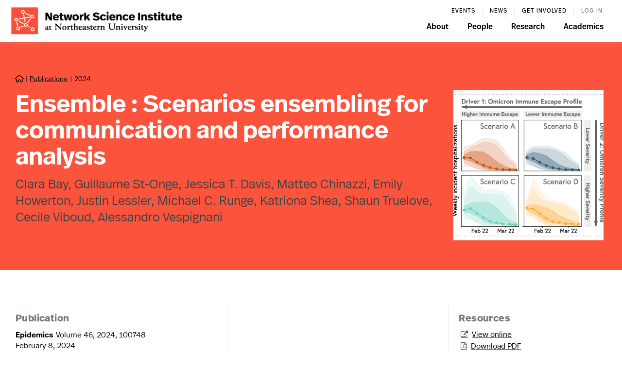

--- FILE ---
content_type: text/html
request_url: https://www.networkscienceinstitute.org/publications/ensemble-scenarios-ensembling-for-communication-and-performance-analysis
body_size: 6884
content:
<!DOCTYPE html><!-- Last Published: Tue Dec 16 2025 15:47:37 GMT+0000 (Coordinated Universal Time) --><html data-wf-domain="www.networkscienceinstitute.org" data-wf-page="65f340004a14e15b92bd3ec5" data-wf-site="65f340004a14e15b92bd3dd7" lang="en" data-wf-collection="65f340004a14e15b92bd3e14" data-wf-item-slug="ensemble-scenarios-ensembling-for-communication-and-performance-analysis"><head><meta charset="utf-8"/><title>Ensemble : Scenarios ensembling for communication and performance analysis</title><meta content="Epidemics | Clara Bay, Guillaume St-Onge, Jessica T. Davis, Matteo Chinazzi, Emily Howerton, Justin Lessler, Michael C. Runge, Katriona Shea, Shaun Truelove, Cecile Viboud, Alessandro Vespignani" name="description"/><meta content="Ensemble : Scenarios ensembling for communication and performance analysis" property="og:title"/><meta content="Epidemics" property="og:description"/><meta content="https://cdn.prod.website-files.com/65f340004a14e15b92bd3e06/661d64531c73e9a0b06905d7_65fdbbdf79b86d93dbbb2137_Screen%2520Shot%25202024-03-22%2520at%252010.11.56%2520AM.png" property="og:image"/><meta content="Ensemble : Scenarios ensembling for communication and performance analysis" property="twitter:title"/><meta content="Epidemics" property="twitter:description"/><meta content="https://cdn.prod.website-files.com/65f340004a14e15b92bd3e06/661d64531c73e9a0b06905d7_65fdbbdf79b86d93dbbb2137_Screen%2520Shot%25202024-03-22%2520at%252010.11.56%2520AM.png" property="twitter:image"/><meta property="og:type" content="website"/><meta content="summary_large_image" name="twitter:card"/><meta content="width=device-width, initial-scale=1" name="viewport"/><link href="https://cdn.prod.website-files.com/65f340004a14e15b92bd3dd7/css/netsi2.webflow.shared.da9360ce5.css" rel="stylesheet" type="text/css"/><link href="https://fonts.googleapis.com" rel="preconnect"/><link href="https://fonts.gstatic.com" rel="preconnect" crossorigin="anonymous"/><script src="https://ajax.googleapis.com/ajax/libs/webfont/1.6.26/webfont.js" type="text/javascript"></script><script type="text/javascript">WebFont.load({  google: {    families: ["Bitter:400,700,400italic","Montserrat:100,100italic,200,200italic,300,300italic,400,400italic,500,500italic,600,600italic,700,700italic,800,800italic,900,900italic","Lato:100,100italic,300,300italic,400,400italic,700,700italic,900,900italic","Varela Round:400","Varela:400","Raleway:200,200italic,regular,italic,700,700italic","Raleway:regular,500","Playfair Display:regular,800,italic,800italic"]  }});</script><script src="https://use.typekit.net/cpm6uup.js" type="text/javascript"></script><script type="text/javascript">try{Typekit.load();}catch(e){}</script><script type="text/javascript">!function(o,c){var n=c.documentElement,t=" w-mod-";n.className+=t+"js",("ontouchstart"in o||o.DocumentTouch&&c instanceof DocumentTouch)&&(n.className+=t+"touch")}(window,document);</script><link href="https://cdn.prod.website-files.com/65f340004a14e15b92bd3dd7/664e2c00e10ac484451944e6_NetSI_logo_bl_fav.png" rel="shortcut icon" type="image/x-icon"/><link href="https://cdn.prod.website-files.com/65f340004a14e15b92bd3dd7/664e2c43183fde0c9a72e1df_NetSI_logo_bl-ico.png" rel="apple-touch-icon"/><style>

    #map img {  
    max-width: none;   
} 
  
::-moz-selection { /* Code for Firefox */
    background: #ffe523;
}

::selection {
    background: #ffe523;
}
  
  
/*.w-container {max-width: 1000px;} */
  
@media screen and (min-width: 1200px) {
.w-container {
max-width: 1170px; }
}
 

</style><script src="https://cdn.jsdelivr.net/npm/@flowbase-co/boosters-social-share@1.0.0/dist/social-share.min.js" type="text/javascript" integrity="sha384-WiVr3HJHO8zKnWVu2nemAEg799n3LjKlAmt4SeDL3h4N+NKpPE2bBwXMQOAWLS6P" crossorigin="anonymous"></script></head><body><div data-animation="default" class="uui-navbar05_component w-nav" data-easing2="ease" data-easing="ease" data-collapse="medium" data-w-id="ff84ab9f-37e2-295f-331d-13dc636e6c4d" role="banner" data-duration="400" data-doc-height="1"><div class="uui-navbar03_dropdown-content"><div class="uui-navbar05_container"><a href="/" class="uui-navbar05_logo-link w-nav-brand"><img src="https://cdn.prod.website-files.com/65f340004a14e15b92bd3dd7/6620814d8a43ff474a86dd2d_NetSI_logo_bl.png" loading="lazy" sizes="(max-width: 479px) 98vw, (max-width: 767px) 99vw, (max-width: 4332px) 100vw, 4332px" srcset="https://cdn.prod.website-files.com/65f340004a14e15b92bd3dd7/6620814d8a43ff474a86dd2d_NetSI_logo_bl-p-500.png 500w, https://cdn.prod.website-files.com/65f340004a14e15b92bd3dd7/6620814d8a43ff474a86dd2d_NetSI_logo_bl-p-800.png 800w, https://cdn.prod.website-files.com/65f340004a14e15b92bd3dd7/6620814d8a43ff474a86dd2d_NetSI_logo_bl-p-1080.png 1080w, https://cdn.prod.website-files.com/65f340004a14e15b92bd3dd7/6620814d8a43ff474a86dd2d_NetSI_logo_bl-p-1600.png 1600w, https://cdn.prod.website-files.com/65f340004a14e15b92bd3dd7/6620814d8a43ff474a86dd2d_NetSI_logo_bl-p-2000.png 2000w, https://cdn.prod.website-files.com/65f340004a14e15b92bd3dd7/6620814d8a43ff474a86dd2d_NetSI_logo_bl-p-2600.png 2600w, https://cdn.prod.website-files.com/65f340004a14e15b92bd3dd7/6620814d8a43ff474a86dd2d_NetSI_logo_bl-p-3200.png 3200w, https://cdn.prod.website-files.com/65f340004a14e15b92bd3dd7/6620814d8a43ff474a86dd2d_NetSI_logo_bl.png 4332w" alt="Logo" class="uui-logo_image"/></a><nav role="navigation" class="uui-navbar05_menu w-clearfix w-nav-menu"><div class="uui-navbar05_menu-left pre"><a href="/events" class="uui-navbar05_link pre w-nav-link">events</a><a href="/news" class="uui-navbar05_link pre w-nav-link">News</a><a href="/get-involved" class="uui-navbar05_link pre w-nav-link">Get involved</a><a href="/resources" class="uui-navbar05_link pre lgt w-nav-link">log in</a></div><div class="uui-navbar05_menu-left"><div data-hover="false" data-delay="300" class="uui-navbar05_menu-dropdown w-dropdown"><div class="uui-navbar05_dropdown-toggle w-dropdown-toggle"><div>About</div></div><nav class="uui-navbar05_dropdown-list w-dropdown-list"><div class="uui-navbar05_container"><div class="uui-navbar05_dropdown-content"><div id="w-node-_84c70c34-7840-bede-c0ef-d130eec94275-636e6c4d" class="w-layout-layout nav-gap wf-layout-layout"><div class="w-layout-cell right-line"><h3 class="hp-head nav">About</h3></div><div id="w-node-_84c70c34-7840-bede-c0ef-d130eec94279-636e6c4d" class="w-layout-cell right-line _2 w-clearfix"><div class="uui-navbar05_dropdown-link-list"><a href="/about" class="uui-navbar05_dropdown-link l w-inline-block"><div class="uui-navbar05_item-right"><div class="uui-navbar05_item-heading">About us</div></div></a></div></div><div class="w-layout-cell w-clearfix"><a href="/jobs" class="uui-navbar05_dropdown-link w-inline-block"><div class="uui-navbar05_item-right"><div class="uui-navbar05_item-heading">Jobs</div></div></a><div class="uui-navbar05_dropdown-link-list"><a href="/get-involved" class="uui-navbar05_dropdown-link w-inline-block"><div class="uui-navbar05_item-right"><div class="uui-navbar05_item-heading">Get Involved</div></div></a><a href="/contact" class="uui-navbar05_dropdown-link w-inline-block"><div class="uui-navbar05_item-right"><div class="uui-navbar05_item-heading">Contact us</div></div></a></div></div></div></div></div></nav></div><div data-hover="false" data-delay="300" class="uui-navbar05_menu-dropdown w-dropdown"><div class="uui-navbar05_dropdown-toggle w-dropdown-toggle"><div>People</div></div><nav class="uui-navbar05_dropdown-list w-dropdown-list"><div class="uui-navbar05_container"><div class="uui-navbar05_dropdown-content"><div id="w-node-_6d331cd9-9718-9524-3965-f45033d065a2-636e6c4d" class="w-layout-layout nav-gap _2 wf-layout-layout"><div id="w-node-_6d331cd9-9718-9524-3965-f45033d065a3-636e6c4d" class="w-layout-cell right-line"><h3 class="hp-head nav">People</h3></div><div class="w-layout-cell right-line _2 w-clearfix"><div class="uui-navbar05_dropdown-link-list"><a href="/people" class="uui-navbar05_dropdown-link l w-inline-block"><div class="uui-navbar05_item-right"><div class="uui-navbar05_item-heading">All people</div></div></a></div></div><div class="w-layout-cell w-clearfix"><div class="uui-navbar05_dropdown-link-list"><a href="/people?position=Faculty" class="uui-navbar05_dropdown-link w-inline-block"><div class="uui-navbar05_item-right"><div class="uui-navbar05_item-heading">Faculty</div></div></a><a href="/people?position=Admin+Staff" class="uui-navbar05_dropdown-link w-inline-block"><div class="uui-navbar05_item-right"><div class="uui-navbar05_item-heading">Admin Staff</div></div></a><a href="/people?position=Researcher" class="uui-navbar05_dropdown-link w-inline-block"><div class="uui-navbar05_item-right"><div class="uui-navbar05_item-heading">Researchers</div></div></a><a href="/people?position=PhD+Student" class="uui-navbar05_dropdown-link w-inline-block"><div class="uui-navbar05_item-right"><div class="uui-navbar05_item-heading">PhD Students</div></div></a></div></div></div></div></div></nav></div><div data-hover="false" data-delay="300" class="uui-navbar05_menu-dropdown w-dropdown"><div class="uui-navbar05_dropdown-toggle w-dropdown-toggle"><div>Research</div></div><nav class="uui-navbar05_dropdown-list w-dropdown-list"><div class="uui-navbar05_container"><div class="uui-navbar05_dropdown-content"><div id="w-node-_3b2cc65e-795c-ada6-e75a-bce9acba5295-636e6c4d" class="w-layout-layout nav-gap _2 wf-layout-layout"><div id="w-node-_3b2cc65e-795c-ada6-e75a-bce9acba5296-636e6c4d" class="w-layout-cell right-line"><h3 class="hp-head nav">Research</h3></div><div class="w-layout-cell right-line _2 w-clearfix"><div class="uui-navbar05_dropdown-link-list"><a href="/research" class="uui-navbar05_dropdown-link l w-inline-block"><div class="uui-navbar05_item-right"><div class="uui-navbar05_item-heading">Research Areas</div></div></a></div></div><div class="w-layout-cell w-clearfix"><div class="uui-navbar05_dropdown-link-list"><a href="/publications" class="uui-navbar05_dropdown-link w-inline-block"><div class="uui-navbar05_item-right"><div class="uui-navbar05_item-heading">Publications</div></div></a><a href="/labs" class="uui-navbar05_dropdown-link w-inline-block"><div class="uui-navbar05_item-right"><div class="uui-navbar05_item-heading">Labs &amp; Centers</div></div></a></div></div></div></div></div></nav></div><div data-hover="false" data-delay="300" class="uui-navbar05_menu-dropdown w-dropdown"><div class="uui-navbar05_dropdown-toggle w-dropdown-toggle"><div>Academics</div></div><nav class="uui-navbar05_dropdown-list w-dropdown-list"><div class="uui-navbar05_container"><div class="uui-navbar05_dropdown-content"><div id="w-node-_602e2771-94d2-eb9c-b224-4af98f3c80d2-636e6c4d" class="w-layout-layout nav-gap _2 wf-layout-layout"><div id="w-node-_602e2771-94d2-eb9c-b224-4af98f3c80d3-636e6c4d" class="w-layout-cell right-line"><h3 class="hp-head nav">Academics</h3></div><div class="w-layout-cell right-line _2 w-clearfix"><div class="uui-navbar05_dropdown-link-list"><a href="/academics/programs" class="uui-navbar05_dropdown-link w-inline-block"><div class="uui-navbar05_item-right"><div class="uui-navbar05_item-heading">All programs</div></div></a></div></div><div id="w-node-_602e2771-94d2-eb9c-b224-4af98f3c80d6-636e6c4d" class="w-layout-cell w-clearfix"><div class="uui-navbar05_dropdown-link-list"><a href="/academics/phd" class="uui-navbar05_dropdown-link w-inline-block"><div class="uui-navbar05_item-right"><div class="uui-navbar05_item-heading">Doctoral Program</div></div></a><a href="/academics/ms" class="uui-navbar05_dropdown-link w-inline-block"><div class="uui-navbar05_item-right"><div class="uui-navbar05_item-heading">Master&#x27;s Program</div></div></a><a href="/academics/coop-program" class="uui-navbar05_dropdown-link w-inline-block"><div class="uui-navbar05_item-right"><div class="uui-navbar05_item-heading">Research Co-op Program</div></div></a><a href="/academics/minor" class="uui-navbar05_dropdown-link w-inline-block"><div class="uui-navbar05_item-right"><div class="uui-navbar05_item-heading">Undergraduate Minor</div></div></a></div></div></div></div></div></nav></div></div></nav><div class="uui-navbar05_menu-button w-nav-button"><div class="menu-icon_component"><div class="menu-icon_line-top"></div><div class="menu-icon_line-middle"><div class="menu-icon_line-middle-inner"></div></div><div class="menu-icon_line-bottom"></div></div></div></div></div></div><div class="grey-header dark"><div class="_1340"><div id="w-node-_1e90ec59-cfd7-ffc4-51b6-9d1cd3281b4a-92bd3ec5" class="w-layout-layout col-no-margin wf-layout-layout"><div class="w-layout-cell"><div class="page-back-wrap w-clearfix"><a href="/" class="fa-home bl"></a><a href="#" class="back-link research-main-back bs dl">|</a><a href="/publications" class="back-link research-main-back dl">Publications</a><a href="#" class="back-link research-main-back bs dl">|</a><a href="#" class="back-link research-main-back bs dl">2024</a></div><h1 class="page-title-main name first pub">Ensemble : Scenarios ensembling for communication and performance analysis</h1><div class="people-title auth">Clara Bay, Guillaume St-Onge, Jessica T. Davis, Matteo Chinazzi, Emily Howerton, Justin Lessler, Michael C. Runge, Katriona Shea, Shaun Truelove, Cecile Viboud, Alessandro Vespignani</div></div><div class="w-layout-cell w-clearfix"><div style="background-image:url(&quot;https://cdn.prod.website-files.com/65f340004a14e15b92bd3e06/661d64531c73e9a0b06905d7_65fdbbdf79b86d93dbbb2137_Screen%2520Shot%25202024-03-22%2520at%252010.11.56%2520AM.png&quot;)" class="person-image-wrapper sq"></div></div></div></div></div><div class="page-wrapper"><div class="main-section pub"><div class="_1340"><div id="w-node-_0abb435c-c6bc-11ad-1654-5ca91e12cd68-92bd3ec5" class="w-layout-layout col-line m wf-layout-layout"><div class="w-layout-cell cell-rt w-clearfix"><h4 class="sidebox-header">Publication</h4><div class="pub-info pub-info2">Epidemics</div><div class="pub-info pub-info2 _3">Volume 46, 2024, 100748</div><div class="pub-info pub-date-main">February 8, 2024</div></div><div class="w-layout-cell cell-rt"><div class="div-block-38 hide"><h4 class="sidebox-header w-condition-invisible">Research areas</h4><div class="w-dyn-list"><div class="no-topic w-dyn-empty"></div></div></div></div><div class="w-layout-cell"><div><h4 class="sidebox-header">Resources</h4><a href="https://www.sciencedirect.com/science/article/pii/S1755436524000094?via%3Dihub" target="_blank" class="pub-l w-inline-block"><div class="pub-link"><strong class="font-awesome fa-pub-link"></strong>View online</div></a><a href="https://www.sciencedirect.com/science/article/pii/S1755436524000185/pdfft?md5=c05aa067f3a8d0bb22048836b65b5c4e&amp;pid=1-s2.0-S1755436524000185-main.pdf" target="_blank" class="w-inline-block"><div class="pub-link pdf"><strong class="font-awesome fa-pub-link"></strong>Download PDF</div></a><a href="#" class="pub-l w-inline-block"><div class="pub-link w-condition-invisible"><strong class="font-awesome fa-pub-link"></strong>Download PDF</div></a></div></div></div><div id="w-node-f12567db-e53c-d3d4-7be5-66fc292f8e92-92bd3ec5" class="w-layout-layout quick-stack-18 wf-layout-layout"><div class="w-layout-cell"><div class="bio w-richtext"><p>Throughout the COVID-19 pandemic, scenario modeling played a crucial role in shaping the decision-making process of public health policies. Unlike forecasts, scenario projections rely on specific assumptions about the future that consider different plausible <em>states-of-the-world</em> that may or may not be realized and that depend on policy interventions, unpredictable changes in the epidemic outlook, etc. As a consequence, long-term scenario projections require different evaluation criteria than the ones used for traditional short-term epidemic forecasts. Here, we propose a novel ensemble procedure for assessing pandemic scenario projections using the results of the Scenario Modeling Hub (SMH) for COVID-19 in the United States (US). By defining a “scenario ensemble” for each model and the ensemble of models, termed “Ensemble2”, we provide a synthesis of potential epidemic outcomes, which we use to assess projections’ performance, bypassing the identification of the most plausible scenario. We find that overall the Ensemble2 models are well-calibrated and provide better performance than the scenario ensemble of individual models. The ensemble procedure accounts for the full range of plausible outcomes and highlights the importance of scenario design and effective communication. The scenario ensembling approach can be extended to any scenario design strategy, with potential refinements including weighting scenarios and allowing the ensembling process to evolve over time.</p></div></div><div class="w-layout-cell cell-29"><div class="div-block-81"><div class="div-block-82"><h4 class="sidebox-header">NetSI authors</h4><div class="w-dyn-list"><div role="list" class="collection-list-9 w-dyn-items"><div role="listitem" class="w-dyn-item"><a href="/people/clara-bay" class="link-no-underline w-inline-block"><div class="div-block-34"><div style="background-image:url(&quot;https://cdn.prod.website-files.com/65f340004a14e15b92bd3e06/65f340004a14e15b92bd50f6_Screen%20Shot%202021-10-22%20at%208.51.22%20PM.png&quot;)" class="div-block-35"></div><div class="div-block-36"><div class="pub-area">Clara Bay</div><div class="pub-area aff">Network Science PhD Candidate</div></div></div></a></div><div role="listitem" class="w-dyn-item"><a href="/people/guillaume-st-onge" class="link-no-underline w-inline-block"><div class="div-block-34"><div style="background-image:url(&quot;https://cdn.prod.website-files.com/65f340004a14e15b92bd3e06/68f6a4aefc7a5da497c4f29f_Guillaume_web.jpeg&quot;)" class="div-block-35"></div><div class="div-block-36"><div class="pub-area">Guillaume St-Onge</div><div class="pub-area aff">Research Assistant Professor</div></div></div></a></div><div role="listitem" class="w-dyn-item"><a href="/people/jessica-davis" class="link-no-underline w-inline-block"><div class="div-block-34"><div style="background-image:url(&quot;https://cdn.prod.website-files.com/65f340004a14e15b92bd3e06/65f340004a14e15b92bd5274_63efe0b1a3aa192994911224_JessicaDavis.jpg&quot;)" class="div-block-35"></div><div class="div-block-36"><div class="pub-area">Jessica Davis</div><div class="pub-area aff">Research Assistant Professor</div></div></div></a></div><div role="listitem" class="w-dyn-item"><a href="/people/matteo-chinazzi" class="link-no-underline w-inline-block"><div class="div-block-34"><div style="background-image:url(&quot;https://cdn.prod.website-files.com/65f340004a14e15b92bd3e06/65f340004a14e15b92bd5167_matteo.png&quot;)" class="div-block-35"></div><div class="div-block-36"><div class="pub-area">Matteo Chinazzi</div><div class="pub-area aff">Research Associate Professor</div></div></div></a></div><div role="listitem" class="w-dyn-item"><a href="/people/alessandro-vespignani" class="link-no-underline w-inline-block"><div class="div-block-34"><div style="background-image:url(&quot;https://cdn.prod.website-files.com/65f340004a14e15b92bd3e06/65f340004a14e15b92bd514c_Alessandro.png&quot;)" class="div-block-35"></div><div class="div-block-36"><div class="pub-area">Alessandro Vespignani</div><div class="pub-area aff">NetSI Director + Sternberg Family Distinguished Professor</div></div></div></a></div></div></div></div><div class="div-block-80"><div class="note">Share this page:</div><div class="c-social_buttons"><a r-share-linkedin="1" href="#" class="c-share_button cc-social w-inline-block"><img loading="lazy" src="https://cdn.prod.website-files.com/65f340004a14e15b92bd3dd7/67c72ec2a7d62a09a8c23613_c-linkedin_icon.png" alt="" class="c-social_icon"/></a><a r-share-twitter="1" href="#" class="c-share_button cc-social w-inline-block"><img loading="lazy" src="https://cdn.prod.website-files.com/65f340004a14e15b92bd3dd7/67c269b8b50eeba51b340dff_X_logo_2023.svg.png" alt="" class="c-social_icon i"/></a><a r-share-facebook="1" href="#" class="c-share_button cc-social w-inline-block"><img loading="lazy" src="https://cdn.prod.website-files.com/65f340004a14e15b92bd3dd7/67c72ec2a7d62a09a8c2361f_c-facebook_icon.png" alt="" class="c-social_icon"/></a><a r-share-url="1" href="#" class="c-share_button cc-social w-inline-block"><img loading="lazy" src="https://cdn.prod.website-files.com/65f340004a14e15b92bd3dd7/67c72ec2a7d62a09a8c23619_c-copy_icon.png" alt="" class="c-social_icon"/></a></div></div></div></div></div></div></div><div class="section-grey hide"><div class="_1340"><h4 class="main-subhead ms2 ms3">Related publications</h4><div class="related-pubs w-dyn-list"><div class="w-dyn-empty"><div>No items found.</div></div></div></div></div><div class="main-section footer footer-fixed w"><div class="_1340"><div class="columns-5 w-row"><div class="column-16 w-col w-col-6 w-col-small-small-stack w-col-tiny-tiny-stack"><a href="/" class="uui-navbar05_logo-link w-nav-brand"><img src="https://cdn.prod.website-files.com/65f340004a14e15b92bd3dd7/6628941a93704de77f26b260_NetSI_logo_bl_crop.png" loading="lazy" sizes="(max-width: 479px) 94vw, (max-width: 767px) 96vw, (max-width: 1279px) 48vw, (max-width: 7230px) 49vw, 3543px" srcset="https://cdn.prod.website-files.com/65f340004a14e15b92bd3dd7/6628941a93704de77f26b260_NetSI_logo_bl_crop-p-500.png 500w, https://cdn.prod.website-files.com/65f340004a14e15b92bd3dd7/6628941a93704de77f26b260_NetSI_logo_bl_crop-p-800.png 800w, https://cdn.prod.website-files.com/65f340004a14e15b92bd3dd7/6628941a93704de77f26b260_NetSI_logo_bl_crop-p-1080.png 1080w, https://cdn.prod.website-files.com/65f340004a14e15b92bd3dd7/6628941a93704de77f26b260_NetSI_logo_bl_crop-p-1600.png 1600w, https://cdn.prod.website-files.com/65f340004a14e15b92bd3dd7/6628941a93704de77f26b260_NetSI_logo_bl_crop-p-2000.png 2000w, https://cdn.prod.website-files.com/65f340004a14e15b92bd3dd7/6628941a93704de77f26b260_NetSI_logo_bl_crop-p-2600.png 2600w, https://cdn.prod.website-files.com/65f340004a14e15b92bd3dd7/6628941a93704de77f26b260_NetSI_logo_bl_crop-p-3200.png 3200w, https://cdn.prod.website-files.com/65f340004a14e15b92bd3dd7/6628941a93704de77f26b260_NetSI_logo_bl_crop.png 3543w" alt="Logo" class="uui-logo_image sm"/></a><div class="div-block-53 w-clearfix"><a href="https://bsky.app/profile/did:plc:k3vwbhbpttfscfuluhqpbnm3" target="_blank" class="font-awesome twitter-link lg"></a><a href="http://twitter.com/nunetsi" target="_blank" class="font-awesome twitter-link lg"></a><a href="https://www.youtube.com/channel/UCJUAWirz72HQWg1aCaJoKpw/featured" target="_blank" class="font-awesome twitter-link lg"></a><a href="https://www.instagram.com/nunetsi/" target="_blank" class="font-awesome twitter-link lg"></a><a href="https://www.linkedin.com/company/network-science-institute" target="_blank" class="font-awesome twitter-link lg"></a></div></div><div class="w-col w-col-3 w-col-small-small-stack w-col-tiny-tiny-stack"><div class="uui-footer03_link-list"><a href="/about" class="uui-footer03_link w-inline-block"><div>About us</div></a><a href="/people" class="uui-footer03_link w-inline-block"><div>People</div></a><a href="/research" class="uui-footer03_link w-inline-block"><div>Research Areas</div></a><a href="/publications" class="uui-footer03_link w-inline-block"><div>Publications</div></a></div></div><div class="w-col w-col-3 w-col-small-small-stack w-col-tiny-tiny-stack"><div class="uui-footer03_link-list"><a href="/academics/phd-old" class="uui-footer03_link w-inline-block"><div>PhD Program</div></a><a href="/jobs" class="uui-footer03_link w-inline-block"><div>Jobs</div></a><a href="/contact" class="uui-footer03_link w-inline-block"><div>Contact</div></a></div></div></div></div><section class="footer-bl"><div class="_1340"><div class="div-block-50"><a href="/" class="uui-navbar05_logo-link w-nav-brand"><img src="https://cdn.prod.website-files.com/65f340004a14e15b92bd3dd7/66c7977aeef1808db90f9c05_NU_KO_wordmark_h.png" loading="lazy" sizes="(max-width: 479px) 98vw, (max-width: 767px) 99vw, (max-width: 1651px) 100vw, 1651px" srcset="https://cdn.prod.website-files.com/65f340004a14e15b92bd3dd7/66c7977aeef1808db90f9c05_NU_KO_wordmark_h-p-500.png 500w, https://cdn.prod.website-files.com/65f340004a14e15b92bd3dd7/66c7977aeef1808db90f9c05_NU_KO_wordmark_h-p-800.png 800w, https://cdn.prod.website-files.com/65f340004a14e15b92bd3dd7/66c7977aeef1808db90f9c05_NU_KO_wordmark_h.png 1651w" alt="Logo" class="uui-logo_image sm _2"/></a><div class="div-block-51"><a href="#" target="_blank" class="campus-link">Arlington</a><a href="https://www.northeastern.edu/campuses/boston/" target="_blank" class="campus-link">Boston</a><a href="https://www.burlington.northeastern.edu/" target="_blank" class="campus-link">Burlington</a><a href="https://charlotte.northeastern.edu/" target="_blank" class="campus-link">Charlotte</a><a href="https://www.nulondon.ac.uk/" target="_blank" class="campus-link">London</a><a href="https://miami.northeastern.edu/" target="_blank" class="campus-link">Miami</a><a href="https://csi.northeastern.edu/" target="_blank" class="campus-link">Nahant</a><a href="https://oakland.northeastern.edu/" target="_blank" class="campus-link">Oakland</a><a href="https://roux.northeastern.edu/" target="_blank" class="campus-link">Portland</a><a href="https://seattle.northeastern.edu/" target="_blank" class="campus-link">Seattle</a><a href="https://siliconvalley.northeastern.edu/" target="_blank" class="campus-link">Silicon Valley</a><a href="https://toronto.northeastern.edu/" target="_blank" class="campus-link">Toronto</a><a href="https://vancouver.northeastern.edu/" target="_blank" class="campus-link">Vancouver</a></div><div class="div-block-52 w-clearfix"><a href="https://www.northeastern.edu/emergency-information" target="_blank" class="nu-link">Emergency Information</a><div class="nu-link no d">|</div><a href="https://www.northeastern.edu/privacy-information" class="nu-link">Privacy Policy</a><div class="nu-link no d">|</div><a href="https://digital-accessibility.northeastern.edu/" class="nu-link">Accessibility</a><div class="nu-link no d">|</div><div class="nu-link no">© 2025 Northeastern University</div></div></div></div></section></div></div><script src="https://d3e54v103j8qbb.cloudfront.net/js/jquery-3.5.1.min.dc5e7f18c8.js?site=65f340004a14e15b92bd3dd7" type="text/javascript" integrity="sha256-9/aliU8dGd2tb6OSsuzixeV4y/faTqgFtohetphbbj0=" crossorigin="anonymous"></script><script src="https://cdn.prod.website-files.com/65f340004a14e15b92bd3dd7/js/webflow.schunk.36b8fb49256177c8.js" type="text/javascript"></script><script src="https://cdn.prod.website-files.com/65f340004a14e15b92bd3dd7/js/webflow.schunk.645c4786ff76ba4b.js" type="text/javascript"></script><script src="https://cdn.prod.website-files.com/65f340004a14e15b92bd3dd7/js/webflow.6467fad2.9e62594b1659b18f.js" type="text/javascript"></script><script src="https://cdn.jsdelivr.net/npm/luxon@3.3.0/build/global/luxon.min.js"></script>

<script>
const defaultTimezone = 'America/New_York'; // here choose your webflow site time zone.

const local = luxon.DateTime.local(); 

const localZoneName = local.zoneName; 

$(function() {
    $('.timezone-convert').each(function(index) { 
        const date = $(this).text();
        const defaultDateTime = date.replace(' ', 'T') + ' ' + defaultTimezone; 
        const defaultDateTimeObject = luxon.DateTime.fromFormat(defaultDateTime, "yyyy-MM-dd'T'HH:mm z", { setZone: true });

        const localDateTimeObject = defaultDateTimeObject.setZone(localZoneName);
        const localString = localDateTimeObject.toLocaleString({
                         weekday: 'short',
          				 month: 'short',
          				 day: 'numeric',
              
                         hour: 'numeric',
                         minute: '2-digit',
                         timeZoneName: 'short'
                         });    

      
        if (!localDateTimeObject.invalid) {
            $(this).text(localString);
        }
    });
});
</script>
<script src="https://tools.refokus.com/social-share/bundle.v1.0.0.js"></script></body></html>

--- FILE ---
content_type: text/css
request_url: https://cdn.prod.website-files.com/65f340004a14e15b92bd3dd7/css/netsi2.webflow.shared.da9360ce5.css
body_size: 154456
content:
html {
  -webkit-text-size-adjust: 100%;
  -ms-text-size-adjust: 100%;
  font-family: sans-serif;
}

body {
  margin: 0;
}

article, aside, details, figcaption, figure, footer, header, hgroup, main, menu, nav, section, summary {
  display: block;
}

audio, canvas, progress, video {
  vertical-align: baseline;
  display: inline-block;
}

audio:not([controls]) {
  height: 0;
  display: none;
}

[hidden], template {
  display: none;
}

a {
  background-color: #0000;
}

a:active, a:hover {
  outline: 0;
}

abbr[title] {
  border-bottom: 1px dotted;
}

b, strong {
  font-weight: bold;
}

dfn {
  font-style: italic;
}

h1 {
  margin: .67em 0;
  font-size: 2em;
}

mark {
  color: #000;
  background: #ff0;
}

small {
  font-size: 80%;
}

sub, sup {
  vertical-align: baseline;
  font-size: 75%;
  line-height: 0;
  position: relative;
}

sup {
  top: -.5em;
}

sub {
  bottom: -.25em;
}

img {
  border: 0;
}

svg:not(:root) {
  overflow: hidden;
}

hr {
  box-sizing: content-box;
  height: 0;
}

pre {
  overflow: auto;
}

code, kbd, pre, samp {
  font-family: monospace;
  font-size: 1em;
}

button, input, optgroup, select, textarea {
  color: inherit;
  font: inherit;
  margin: 0;
}

button {
  overflow: visible;
}

button, select {
  text-transform: none;
}

button, html input[type="button"], input[type="reset"] {
  -webkit-appearance: button;
  cursor: pointer;
}

button[disabled], html input[disabled] {
  cursor: default;
}

button::-moz-focus-inner, input::-moz-focus-inner {
  border: 0;
  padding: 0;
}

input {
  line-height: normal;
}

input[type="checkbox"], input[type="radio"] {
  box-sizing: border-box;
  padding: 0;
}

input[type="number"]::-webkit-inner-spin-button, input[type="number"]::-webkit-outer-spin-button {
  height: auto;
}

input[type="search"] {
  -webkit-appearance: none;
}

input[type="search"]::-webkit-search-cancel-button, input[type="search"]::-webkit-search-decoration {
  -webkit-appearance: none;
}

legend {
  border: 0;
  padding: 0;
}

textarea {
  overflow: auto;
}

optgroup {
  font-weight: bold;
}

table {
  border-collapse: collapse;
  border-spacing: 0;
}

td, th {
  padding: 0;
}

@font-face {
  font-family: webflow-icons;
  src: url("[data-uri]") format("truetype");
  font-weight: normal;
  font-style: normal;
}

[class^="w-icon-"], [class*=" w-icon-"] {
  speak: none;
  font-variant: normal;
  text-transform: none;
  -webkit-font-smoothing: antialiased;
  -moz-osx-font-smoothing: grayscale;
  font-style: normal;
  font-weight: normal;
  line-height: 1;
  font-family: webflow-icons !important;
}

.w-icon-slider-right:before {
  content: "";
}

.w-icon-slider-left:before {
  content: "";
}

.w-icon-nav-menu:before {
  content: "";
}

.w-icon-arrow-down:before, .w-icon-dropdown-toggle:before {
  content: "";
}

.w-icon-file-upload-remove:before {
  content: "";
}

.w-icon-file-upload-icon:before {
  content: "";
}

* {
  box-sizing: border-box;
}

html {
  height: 100%;
}

body {
  color: #333;
  background-color: #fff;
  min-height: 100%;
  margin: 0;
  font-family: Arial, sans-serif;
  font-size: 14px;
  line-height: 20px;
}

img {
  vertical-align: middle;
  max-width: 100%;
  display: inline-block;
}

html.w-mod-touch * {
  background-attachment: scroll !important;
}

.w-block {
  display: block;
}

.w-inline-block {
  max-width: 100%;
  display: inline-block;
}

.w-clearfix:before, .w-clearfix:after {
  content: " ";
  grid-area: 1 / 1 / 2 / 2;
  display: table;
}

.w-clearfix:after {
  clear: both;
}

.w-hidden {
  display: none;
}

.w-button {
  color: #fff;
  line-height: inherit;
  cursor: pointer;
  background-color: #3898ec;
  border: 0;
  border-radius: 0;
  padding: 9px 15px;
  text-decoration: none;
  display: inline-block;
}

input.w-button {
  -webkit-appearance: button;
}

html[data-w-dynpage] [data-w-cloak] {
  color: #0000 !important;
}

.w-code-block {
  margin: unset;
}

pre.w-code-block code {
  all: inherit;
}

.w-optimization {
  display: contents;
}

.w-webflow-badge, .w-webflow-badge > img {
  box-sizing: unset;
  width: unset;
  height: unset;
  max-height: unset;
  max-width: unset;
  min-height: unset;
  min-width: unset;
  margin: unset;
  padding: unset;
  float: unset;
  clear: unset;
  border: unset;
  border-radius: unset;
  background: unset;
  background-image: unset;
  background-position: unset;
  background-size: unset;
  background-repeat: unset;
  background-origin: unset;
  background-clip: unset;
  background-attachment: unset;
  background-color: unset;
  box-shadow: unset;
  transform: unset;
  direction: unset;
  font-family: unset;
  font-weight: unset;
  color: unset;
  font-size: unset;
  line-height: unset;
  font-style: unset;
  font-variant: unset;
  text-align: unset;
  letter-spacing: unset;
  -webkit-text-decoration: unset;
  text-decoration: unset;
  text-indent: unset;
  text-transform: unset;
  list-style-type: unset;
  text-shadow: unset;
  vertical-align: unset;
  cursor: unset;
  white-space: unset;
  word-break: unset;
  word-spacing: unset;
  word-wrap: unset;
  transition: unset;
}

.w-webflow-badge {
  white-space: nowrap;
  cursor: pointer;
  box-shadow: 0 0 0 1px #0000001a, 0 1px 3px #0000001a;
  visibility: visible !important;
  opacity: 1 !important;
  z-index: 2147483647 !important;
  color: #aaadb0 !important;
  overflow: unset !important;
  background-color: #fff !important;
  border-radius: 3px !important;
  width: auto !important;
  height: auto !important;
  margin: 0 !important;
  padding: 6px !important;
  font-size: 12px !important;
  line-height: 14px !important;
  text-decoration: none !important;
  display: inline-block !important;
  position: fixed !important;
  inset: auto 12px 12px auto !important;
  transform: none !important;
}

.w-webflow-badge > img {
  position: unset;
  visibility: unset !important;
  opacity: 1 !important;
  vertical-align: middle !important;
  display: inline-block !important;
}

h1, h2, h3, h4, h5, h6 {
  margin-bottom: 10px;
  font-weight: bold;
}

h1 {
  margin-top: 20px;
  font-size: 38px;
  line-height: 44px;
}

h2 {
  margin-top: 20px;
  font-size: 32px;
  line-height: 36px;
}

h3 {
  margin-top: 20px;
  font-size: 24px;
  line-height: 30px;
}

h4 {
  margin-top: 10px;
  font-size: 18px;
  line-height: 24px;
}

h5 {
  margin-top: 10px;
  font-size: 14px;
  line-height: 20px;
}

h6 {
  margin-top: 10px;
  font-size: 12px;
  line-height: 18px;
}

p {
  margin-top: 0;
  margin-bottom: 10px;
}

blockquote {
  border-left: 5px solid #e2e2e2;
  margin: 0 0 10px;
  padding: 10px 20px;
  font-size: 18px;
  line-height: 22px;
}

figure {
  margin: 0 0 10px;
}

ul, ol {
  margin-top: 0;
  margin-bottom: 10px;
  padding-left: 40px;
}

.w-list-unstyled {
  padding-left: 0;
  list-style: none;
}

.w-embed:before, .w-embed:after {
  content: " ";
  grid-area: 1 / 1 / 2 / 2;
  display: table;
}

.w-embed:after {
  clear: both;
}

.w-video {
  width: 100%;
  padding: 0;
  position: relative;
}

.w-video iframe, .w-video object, .w-video embed {
  border: none;
  width: 100%;
  height: 100%;
  position: absolute;
  top: 0;
  left: 0;
}

fieldset {
  border: 0;
  margin: 0;
  padding: 0;
}

button, [type="button"], [type="reset"] {
  cursor: pointer;
  -webkit-appearance: button;
  border: 0;
}

.w-form {
  margin: 0 0 15px;
}

.w-form-done {
  text-align: center;
  background-color: #ddd;
  padding: 20px;
  display: none;
}

.w-form-fail {
  background-color: #ffdede;
  margin-top: 10px;
  padding: 10px;
  display: none;
}

label {
  margin-bottom: 5px;
  font-weight: bold;
  display: block;
}

.w-input, .w-select {
  color: #333;
  vertical-align: middle;
  background-color: #fff;
  border: 1px solid #ccc;
  width: 100%;
  height: 38px;
  margin-bottom: 10px;
  padding: 8px 12px;
  font-size: 14px;
  line-height: 1.42857;
  display: block;
}

.w-input::placeholder, .w-select::placeholder {
  color: #999;
}

.w-input:focus, .w-select:focus {
  border-color: #3898ec;
  outline: 0;
}

.w-input[disabled], .w-select[disabled], .w-input[readonly], .w-select[readonly], fieldset[disabled] .w-input, fieldset[disabled] .w-select {
  cursor: not-allowed;
}

.w-input[disabled]:not(.w-input-disabled), .w-select[disabled]:not(.w-input-disabled), .w-input[readonly], .w-select[readonly], fieldset[disabled]:not(.w-input-disabled) .w-input, fieldset[disabled]:not(.w-input-disabled) .w-select {
  background-color: #eee;
}

textarea.w-input, textarea.w-select {
  height: auto;
}

.w-select {
  background-color: #f3f3f3;
}

.w-select[multiple] {
  height: auto;
}

.w-form-label {
  cursor: pointer;
  margin-bottom: 0;
  font-weight: normal;
  display: inline-block;
}

.w-radio {
  margin-bottom: 5px;
  padding-left: 20px;
  display: block;
}

.w-radio:before, .w-radio:after {
  content: " ";
  grid-area: 1 / 1 / 2 / 2;
  display: table;
}

.w-radio:after {
  clear: both;
}

.w-radio-input {
  float: left;
  margin: 3px 0 0 -20px;
  line-height: normal;
}

.w-file-upload {
  margin-bottom: 10px;
  display: block;
}

.w-file-upload-input {
  opacity: 0;
  z-index: -100;
  width: .1px;
  height: .1px;
  position: absolute;
  overflow: hidden;
}

.w-file-upload-default, .w-file-upload-uploading, .w-file-upload-success {
  color: #333;
  display: inline-block;
}

.w-file-upload-error {
  margin-top: 10px;
  display: block;
}

.w-file-upload-default.w-hidden, .w-file-upload-uploading.w-hidden, .w-file-upload-error.w-hidden, .w-file-upload-success.w-hidden {
  display: none;
}

.w-file-upload-uploading-btn {
  cursor: pointer;
  background-color: #fafafa;
  border: 1px solid #ccc;
  margin: 0;
  padding: 8px 12px;
  font-size: 14px;
  font-weight: normal;
  display: flex;
}

.w-file-upload-file {
  background-color: #fafafa;
  border: 1px solid #ccc;
  flex-grow: 1;
  justify-content: space-between;
  margin: 0;
  padding: 8px 9px 8px 11px;
  display: flex;
}

.w-file-upload-file-name {
  font-size: 14px;
  font-weight: normal;
  display: block;
}

.w-file-remove-link {
  cursor: pointer;
  width: auto;
  height: auto;
  margin-top: 3px;
  margin-left: 10px;
  padding: 3px;
  display: block;
}

.w-icon-file-upload-remove {
  margin: auto;
  font-size: 10px;
}

.w-file-upload-error-msg {
  color: #ea384c;
  padding: 2px 0;
  display: inline-block;
}

.w-file-upload-info {
  padding: 0 12px;
  line-height: 38px;
  display: inline-block;
}

.w-file-upload-label {
  cursor: pointer;
  background-color: #fafafa;
  border: 1px solid #ccc;
  margin: 0;
  padding: 8px 12px;
  font-size: 14px;
  font-weight: normal;
  display: inline-block;
}

.w-icon-file-upload-icon, .w-icon-file-upload-uploading {
  width: 20px;
  margin-right: 8px;
  display: inline-block;
}

.w-icon-file-upload-uploading {
  height: 20px;
}

.w-container {
  max-width: 940px;
  margin-left: auto;
  margin-right: auto;
}

.w-container:before, .w-container:after {
  content: " ";
  grid-area: 1 / 1 / 2 / 2;
  display: table;
}

.w-container:after {
  clear: both;
}

.w-container .w-row {
  margin-left: -10px;
  margin-right: -10px;
}

.w-row:before, .w-row:after {
  content: " ";
  grid-area: 1 / 1 / 2 / 2;
  display: table;
}

.w-row:after {
  clear: both;
}

.w-row .w-row {
  margin-left: 0;
  margin-right: 0;
}

.w-col {
  float: left;
  width: 100%;
  min-height: 1px;
  padding-left: 10px;
  padding-right: 10px;
  position: relative;
}

.w-col .w-col {
  padding-left: 0;
  padding-right: 0;
}

.w-col-1 {
  width: 8.33333%;
}

.w-col-2 {
  width: 16.6667%;
}

.w-col-3 {
  width: 25%;
}

.w-col-4 {
  width: 33.3333%;
}

.w-col-5 {
  width: 41.6667%;
}

.w-col-6 {
  width: 50%;
}

.w-col-7 {
  width: 58.3333%;
}

.w-col-8 {
  width: 66.6667%;
}

.w-col-9 {
  width: 75%;
}

.w-col-10 {
  width: 83.3333%;
}

.w-col-11 {
  width: 91.6667%;
}

.w-col-12 {
  width: 100%;
}

.w-hidden-main {
  display: none !important;
}

@media screen and (max-width: 991px) {
  .w-container {
    max-width: 728px;
  }

  .w-hidden-main {
    display: inherit !important;
  }

  .w-hidden-medium {
    display: none !important;
  }

  .w-col-medium-1 {
    width: 8.33333%;
  }

  .w-col-medium-2 {
    width: 16.6667%;
  }

  .w-col-medium-3 {
    width: 25%;
  }

  .w-col-medium-4 {
    width: 33.3333%;
  }

  .w-col-medium-5 {
    width: 41.6667%;
  }

  .w-col-medium-6 {
    width: 50%;
  }

  .w-col-medium-7 {
    width: 58.3333%;
  }

  .w-col-medium-8 {
    width: 66.6667%;
  }

  .w-col-medium-9 {
    width: 75%;
  }

  .w-col-medium-10 {
    width: 83.3333%;
  }

  .w-col-medium-11 {
    width: 91.6667%;
  }

  .w-col-medium-12 {
    width: 100%;
  }

  .w-col-stack {
    width: 100%;
    left: auto;
    right: auto;
  }
}

@media screen and (max-width: 767px) {
  .w-hidden-main, .w-hidden-medium {
    display: inherit !important;
  }

  .w-hidden-small {
    display: none !important;
  }

  .w-row, .w-container .w-row {
    margin-left: 0;
    margin-right: 0;
  }

  .w-col {
    width: 100%;
    left: auto;
    right: auto;
  }

  .w-col-small-1 {
    width: 8.33333%;
  }

  .w-col-small-2 {
    width: 16.6667%;
  }

  .w-col-small-3 {
    width: 25%;
  }

  .w-col-small-4 {
    width: 33.3333%;
  }

  .w-col-small-5 {
    width: 41.6667%;
  }

  .w-col-small-6 {
    width: 50%;
  }

  .w-col-small-7 {
    width: 58.3333%;
  }

  .w-col-small-8 {
    width: 66.6667%;
  }

  .w-col-small-9 {
    width: 75%;
  }

  .w-col-small-10 {
    width: 83.3333%;
  }

  .w-col-small-11 {
    width: 91.6667%;
  }

  .w-col-small-12 {
    width: 100%;
  }
}

@media screen and (max-width: 479px) {
  .w-container {
    max-width: none;
  }

  .w-hidden-main, .w-hidden-medium, .w-hidden-small {
    display: inherit !important;
  }

  .w-hidden-tiny {
    display: none !important;
  }

  .w-col {
    width: 100%;
  }

  .w-col-tiny-1 {
    width: 8.33333%;
  }

  .w-col-tiny-2 {
    width: 16.6667%;
  }

  .w-col-tiny-3 {
    width: 25%;
  }

  .w-col-tiny-4 {
    width: 33.3333%;
  }

  .w-col-tiny-5 {
    width: 41.6667%;
  }

  .w-col-tiny-6 {
    width: 50%;
  }

  .w-col-tiny-7 {
    width: 58.3333%;
  }

  .w-col-tiny-8 {
    width: 66.6667%;
  }

  .w-col-tiny-9 {
    width: 75%;
  }

  .w-col-tiny-10 {
    width: 83.3333%;
  }

  .w-col-tiny-11 {
    width: 91.6667%;
  }

  .w-col-tiny-12 {
    width: 100%;
  }
}

.w-widget {
  position: relative;
}

.w-widget-map {
  width: 100%;
  height: 400px;
}

.w-widget-map label {
  width: auto;
  display: inline;
}

.w-widget-map img {
  max-width: inherit;
}

.w-widget-map .gm-style-iw {
  text-align: center;
}

.w-widget-map .gm-style-iw > button {
  display: none !important;
}

.w-widget-twitter {
  overflow: hidden;
}

.w-widget-twitter-count-shim {
  vertical-align: top;
  text-align: center;
  background: #fff;
  border: 1px solid #758696;
  border-radius: 3px;
  width: 28px;
  height: 20px;
  display: inline-block;
  position: relative;
}

.w-widget-twitter-count-shim * {
  pointer-events: none;
  -webkit-user-select: none;
  user-select: none;
}

.w-widget-twitter-count-shim .w-widget-twitter-count-inner {
  text-align: center;
  color: #999;
  font-family: serif;
  font-size: 15px;
  line-height: 12px;
  position: relative;
}

.w-widget-twitter-count-shim .w-widget-twitter-count-clear {
  display: block;
  position: relative;
}

.w-widget-twitter-count-shim.w--large {
  width: 36px;
  height: 28px;
}

.w-widget-twitter-count-shim.w--large .w-widget-twitter-count-inner {
  font-size: 18px;
  line-height: 18px;
}

.w-widget-twitter-count-shim:not(.w--vertical) {
  margin-left: 5px;
  margin-right: 8px;
}

.w-widget-twitter-count-shim:not(.w--vertical).w--large {
  margin-left: 6px;
}

.w-widget-twitter-count-shim:not(.w--vertical):before, .w-widget-twitter-count-shim:not(.w--vertical):after {
  content: " ";
  pointer-events: none;
  border: solid #0000;
  width: 0;
  height: 0;
  position: absolute;
  top: 50%;
  left: 0;
}

.w-widget-twitter-count-shim:not(.w--vertical):before {
  border-width: 4px;
  border-color: #75869600 #5d6c7b #75869600 #75869600;
  margin-top: -4px;
  margin-left: -9px;
}

.w-widget-twitter-count-shim:not(.w--vertical).w--large:before {
  border-width: 5px;
  margin-top: -5px;
  margin-left: -10px;
}

.w-widget-twitter-count-shim:not(.w--vertical):after {
  border-width: 4px;
  border-color: #fff0 #fff #fff0 #fff0;
  margin-top: -4px;
  margin-left: -8px;
}

.w-widget-twitter-count-shim:not(.w--vertical).w--large:after {
  border-width: 5px;
  margin-top: -5px;
  margin-left: -9px;
}

.w-widget-twitter-count-shim.w--vertical {
  width: 61px;
  height: 33px;
  margin-bottom: 8px;
}

.w-widget-twitter-count-shim.w--vertical:before, .w-widget-twitter-count-shim.w--vertical:after {
  content: " ";
  pointer-events: none;
  border: solid #0000;
  width: 0;
  height: 0;
  position: absolute;
  top: 100%;
  left: 50%;
}

.w-widget-twitter-count-shim.w--vertical:before {
  border-width: 5px;
  border-color: #5d6c7b #75869600 #75869600;
  margin-left: -5px;
}

.w-widget-twitter-count-shim.w--vertical:after {
  border-width: 4px;
  border-color: #fff #fff0 #fff0;
  margin-left: -4px;
}

.w-widget-twitter-count-shim.w--vertical .w-widget-twitter-count-inner {
  font-size: 18px;
  line-height: 22px;
}

.w-widget-twitter-count-shim.w--vertical.w--large {
  width: 76px;
}

.w-background-video {
  color: #fff;
  height: 500px;
  position: relative;
  overflow: hidden;
}

.w-background-video > video {
  object-fit: cover;
  z-index: -100;
  background-position: 50%;
  background-size: cover;
  width: 100%;
  height: 100%;
  margin: auto;
  position: absolute;
  inset: -100%;
}

.w-background-video > video::-webkit-media-controls-start-playback-button {
  -webkit-appearance: none;
  display: none !important;
}

.w-background-video--control {
  background-color: #0000;
  padding: 0;
  position: absolute;
  bottom: 1em;
  right: 1em;
}

.w-background-video--control > [hidden] {
  display: none !important;
}

.w-slider {
  text-align: center;
  clear: both;
  -webkit-tap-highlight-color: #0000;
  tap-highlight-color: #0000;
  background: #ddd;
  height: 300px;
  position: relative;
}

.w-slider-mask {
  z-index: 1;
  white-space: nowrap;
  height: 100%;
  display: block;
  position: relative;
  left: 0;
  right: 0;
  overflow: hidden;
}

.w-slide {
  vertical-align: top;
  white-space: normal;
  text-align: left;
  width: 100%;
  height: 100%;
  display: inline-block;
  position: relative;
}

.w-slider-nav {
  z-index: 2;
  text-align: center;
  -webkit-tap-highlight-color: #0000;
  tap-highlight-color: #0000;
  height: 40px;
  margin: auto;
  padding-top: 10px;
  position: absolute;
  inset: auto 0 0;
}

.w-slider-nav.w-round > div {
  border-radius: 100%;
}

.w-slider-nav.w-num > div {
  font-size: inherit;
  line-height: inherit;
  width: auto;
  height: auto;
  padding: .2em .5em;
}

.w-slider-nav.w-shadow > div {
  box-shadow: 0 0 3px #3336;
}

.w-slider-nav-invert {
  color: #fff;
}

.w-slider-nav-invert > div {
  background-color: #2226;
}

.w-slider-nav-invert > div.w-active {
  background-color: #222;
}

.w-slider-dot {
  cursor: pointer;
  background-color: #fff6;
  width: 1em;
  height: 1em;
  margin: 0 3px .5em;
  transition: background-color .1s, color .1s;
  display: inline-block;
  position: relative;
}

.w-slider-dot.w-active {
  background-color: #fff;
}

.w-slider-dot:focus {
  outline: none;
  box-shadow: 0 0 0 2px #fff;
}

.w-slider-dot:focus.w-active {
  box-shadow: none;
}

.w-slider-arrow-left, .w-slider-arrow-right {
  cursor: pointer;
  color: #fff;
  -webkit-tap-highlight-color: #0000;
  tap-highlight-color: #0000;
  -webkit-user-select: none;
  user-select: none;
  width: 80px;
  margin: auto;
  font-size: 40px;
  position: absolute;
  inset: 0;
  overflow: hidden;
}

.w-slider-arrow-left [class^="w-icon-"], .w-slider-arrow-right [class^="w-icon-"], .w-slider-arrow-left [class*=" w-icon-"], .w-slider-arrow-right [class*=" w-icon-"] {
  position: absolute;
}

.w-slider-arrow-left:focus, .w-slider-arrow-right:focus {
  outline: 0;
}

.w-slider-arrow-left {
  z-index: 3;
  right: auto;
}

.w-slider-arrow-right {
  z-index: 4;
  left: auto;
}

.w-icon-slider-left, .w-icon-slider-right {
  width: 1em;
  height: 1em;
  margin: auto;
  inset: 0;
}

.w-slider-aria-label {
  clip: rect(0 0 0 0);
  border: 0;
  width: 1px;
  height: 1px;
  margin: -1px;
  padding: 0;
  position: absolute;
  overflow: hidden;
}

.w-slider-force-show {
  display: block !important;
}

.w-dropdown {
  text-align: left;
  z-index: 900;
  margin-left: auto;
  margin-right: auto;
  display: inline-block;
  position: relative;
}

.w-dropdown-btn, .w-dropdown-toggle, .w-dropdown-link {
  vertical-align: top;
  color: #222;
  text-align: left;
  white-space: nowrap;
  margin-left: auto;
  margin-right: auto;
  padding: 20px;
  text-decoration: none;
  position: relative;
}

.w-dropdown-toggle {
  -webkit-user-select: none;
  user-select: none;
  cursor: pointer;
  padding-right: 40px;
  display: inline-block;
}

.w-dropdown-toggle:focus {
  outline: 0;
}

.w-icon-dropdown-toggle {
  width: 1em;
  height: 1em;
  margin: auto 20px auto auto;
  position: absolute;
  top: 0;
  bottom: 0;
  right: 0;
}

.w-dropdown-list {
  background: #ddd;
  min-width: 100%;
  display: none;
  position: absolute;
}

.w-dropdown-list.w--open {
  display: block;
}

.w-dropdown-link {
  color: #222;
  padding: 10px 20px;
  display: block;
}

.w-dropdown-link.w--current {
  color: #0082f3;
}

.w-dropdown-link:focus {
  outline: 0;
}

@media screen and (max-width: 767px) {
  .w-nav-brand {
    padding-left: 10px;
  }
}

.w-lightbox-backdrop {
  cursor: auto;
  letter-spacing: normal;
  text-indent: 0;
  text-shadow: none;
  text-transform: none;
  visibility: visible;
  white-space: normal;
  word-break: normal;
  word-spacing: normal;
  word-wrap: normal;
  color: #fff;
  text-align: center;
  z-index: 2000;
  opacity: 0;
  -webkit-user-select: none;
  -moz-user-select: none;
  -webkit-tap-highlight-color: transparent;
  background: #000000e6;
  outline: 0;
  font-family: Helvetica Neue, Helvetica, Ubuntu, Segoe UI, Verdana, sans-serif;
  font-size: 17px;
  font-style: normal;
  font-weight: 300;
  line-height: 1.2;
  list-style: disc;
  position: fixed;
  inset: 0;
  -webkit-transform: translate(0);
}

.w-lightbox-backdrop, .w-lightbox-container {
  -webkit-overflow-scrolling: touch;
  height: 100%;
  overflow: auto;
}

.w-lightbox-content {
  height: 100vh;
  position: relative;
  overflow: hidden;
}

.w-lightbox-view {
  opacity: 0;
  width: 100vw;
  height: 100vh;
  position: absolute;
}

.w-lightbox-view:before {
  content: "";
  height: 100vh;
}

.w-lightbox-group, .w-lightbox-group .w-lightbox-view, .w-lightbox-group .w-lightbox-view:before {
  height: 86vh;
}

.w-lightbox-frame, .w-lightbox-view:before {
  vertical-align: middle;
  display: inline-block;
}

.w-lightbox-figure {
  margin: 0;
  position: relative;
}

.w-lightbox-group .w-lightbox-figure {
  cursor: pointer;
}

.w-lightbox-img {
  width: auto;
  max-width: none;
  height: auto;
}

.w-lightbox-image {
  float: none;
  max-width: 100vw;
  max-height: 100vh;
  display: block;
}

.w-lightbox-group .w-lightbox-image {
  max-height: 86vh;
}

.w-lightbox-caption {
  text-align: left;
  text-overflow: ellipsis;
  white-space: nowrap;
  background: #0006;
  padding: .5em 1em;
  position: absolute;
  bottom: 0;
  left: 0;
  right: 0;
  overflow: hidden;
}

.w-lightbox-embed {
  width: 100%;
  height: 100%;
  position: absolute;
  inset: 0;
}

.w-lightbox-control {
  cursor: pointer;
  background-position: center;
  background-repeat: no-repeat;
  background-size: 24px;
  width: 4em;
  transition: all .3s;
  position: absolute;
  top: 0;
}

.w-lightbox-left {
  background-image: url("[data-uri]");
  display: none;
  bottom: 0;
  left: 0;
}

.w-lightbox-right {
  background-image: url("[data-uri]");
  display: none;
  bottom: 0;
  right: 0;
}

.w-lightbox-close {
  background-image: url("[data-uri]");
  background-size: 18px;
  height: 2.6em;
  right: 0;
}

.w-lightbox-strip {
  white-space: nowrap;
  padding: 0 1vh;
  line-height: 0;
  position: absolute;
  bottom: 0;
  left: 0;
  right: 0;
  overflow: auto hidden;
}

.w-lightbox-item {
  box-sizing: content-box;
  cursor: pointer;
  width: 10vh;
  padding: 2vh 1vh;
  display: inline-block;
  -webkit-transform: translate3d(0, 0, 0);
}

.w-lightbox-active {
  opacity: .3;
}

.w-lightbox-thumbnail {
  background: #222;
  height: 10vh;
  position: relative;
  overflow: hidden;
}

.w-lightbox-thumbnail-image {
  position: absolute;
  top: 0;
  left: 0;
}

.w-lightbox-thumbnail .w-lightbox-tall {
  width: 100%;
  top: 50%;
  transform: translate(0, -50%);
}

.w-lightbox-thumbnail .w-lightbox-wide {
  height: 100%;
  left: 50%;
  transform: translate(-50%);
}

.w-lightbox-spinner {
  box-sizing: border-box;
  border: 5px solid #0006;
  border-radius: 50%;
  width: 40px;
  height: 40px;
  margin-top: -20px;
  margin-left: -20px;
  animation: .8s linear infinite spin;
  position: absolute;
  top: 50%;
  left: 50%;
}

.w-lightbox-spinner:after {
  content: "";
  border: 3px solid #0000;
  border-bottom-color: #fff;
  border-radius: 50%;
  position: absolute;
  inset: -4px;
}

.w-lightbox-hide {
  display: none;
}

.w-lightbox-noscroll {
  overflow: hidden;
}

@media (min-width: 768px) {
  .w-lightbox-content {
    height: 96vh;
    margin-top: 2vh;
  }

  .w-lightbox-view, .w-lightbox-view:before {
    height: 96vh;
  }

  .w-lightbox-group, .w-lightbox-group .w-lightbox-view, .w-lightbox-group .w-lightbox-view:before {
    height: 84vh;
  }

  .w-lightbox-image {
    max-width: 96vw;
    max-height: 96vh;
  }

  .w-lightbox-group .w-lightbox-image {
    max-width: 82.3vw;
    max-height: 84vh;
  }

  .w-lightbox-left, .w-lightbox-right {
    opacity: .5;
    display: block;
  }

  .w-lightbox-close {
    opacity: .8;
  }

  .w-lightbox-control:hover {
    opacity: 1;
  }
}

.w-lightbox-inactive, .w-lightbox-inactive:hover {
  opacity: 0;
}

.w-richtext:before, .w-richtext:after {
  content: " ";
  grid-area: 1 / 1 / 2 / 2;
  display: table;
}

.w-richtext:after {
  clear: both;
}

.w-richtext[contenteditable="true"]:before, .w-richtext[contenteditable="true"]:after {
  white-space: initial;
}

.w-richtext ol, .w-richtext ul {
  overflow: hidden;
}

.w-richtext .w-richtext-figure-selected.w-richtext-figure-type-video div:after, .w-richtext .w-richtext-figure-selected[data-rt-type="video"] div:after, .w-richtext .w-richtext-figure-selected.w-richtext-figure-type-image div, .w-richtext .w-richtext-figure-selected[data-rt-type="image"] div {
  outline: 2px solid #2895f7;
}

.w-richtext figure.w-richtext-figure-type-video > div:after, .w-richtext figure[data-rt-type="video"] > div:after {
  content: "";
  display: none;
  position: absolute;
  inset: 0;
}

.w-richtext figure {
  max-width: 60%;
  position: relative;
}

.w-richtext figure > div:before {
  cursor: default !important;
}

.w-richtext figure img {
  width: 100%;
}

.w-richtext figure figcaption.w-richtext-figcaption-placeholder {
  opacity: .6;
}

.w-richtext figure div {
  color: #0000;
  font-size: 0;
}

.w-richtext figure.w-richtext-figure-type-image, .w-richtext figure[data-rt-type="image"] {
  display: table;
}

.w-richtext figure.w-richtext-figure-type-image > div, .w-richtext figure[data-rt-type="image"] > div {
  display: inline-block;
}

.w-richtext figure.w-richtext-figure-type-image > figcaption, .w-richtext figure[data-rt-type="image"] > figcaption {
  caption-side: bottom;
  display: table-caption;
}

.w-richtext figure.w-richtext-figure-type-video, .w-richtext figure[data-rt-type="video"] {
  width: 60%;
  height: 0;
}

.w-richtext figure.w-richtext-figure-type-video iframe, .w-richtext figure[data-rt-type="video"] iframe {
  width: 100%;
  height: 100%;
  position: absolute;
  top: 0;
  left: 0;
}

.w-richtext figure.w-richtext-figure-type-video > div, .w-richtext figure[data-rt-type="video"] > div {
  width: 100%;
}

.w-richtext figure.w-richtext-align-center {
  clear: both;
  margin-left: auto;
  margin-right: auto;
}

.w-richtext figure.w-richtext-align-center.w-richtext-figure-type-image > div, .w-richtext figure.w-richtext-align-center[data-rt-type="image"] > div {
  max-width: 100%;
}

.w-richtext figure.w-richtext-align-normal {
  clear: both;
}

.w-richtext figure.w-richtext-align-fullwidth {
  text-align: center;
  clear: both;
  width: 100%;
  max-width: 100%;
  margin-left: auto;
  margin-right: auto;
  display: block;
}

.w-richtext figure.w-richtext-align-fullwidth > div {
  padding-bottom: inherit;
  display: inline-block;
}

.w-richtext figure.w-richtext-align-fullwidth > figcaption {
  display: block;
}

.w-richtext figure.w-richtext-align-floatleft {
  float: left;
  clear: none;
  margin-right: 15px;
}

.w-richtext figure.w-richtext-align-floatright {
  float: right;
  clear: none;
  margin-left: 15px;
}

.w-nav {
  z-index: 1000;
  background: #ddd;
  position: relative;
}

.w-nav:before, .w-nav:after {
  content: " ";
  grid-area: 1 / 1 / 2 / 2;
  display: table;
}

.w-nav:after {
  clear: both;
}

.w-nav-brand {
  float: left;
  color: #333;
  text-decoration: none;
  position: relative;
}

.w-nav-link {
  vertical-align: top;
  color: #222;
  text-align: left;
  margin-left: auto;
  margin-right: auto;
  padding: 20px;
  text-decoration: none;
  display: inline-block;
  position: relative;
}

.w-nav-link.w--current {
  color: #0082f3;
}

.w-nav-menu {
  float: right;
  position: relative;
}

[data-nav-menu-open] {
  text-align: center;
  background: #c8c8c8;
  min-width: 200px;
  position: absolute;
  top: 100%;
  left: 0;
  right: 0;
  overflow: visible;
  display: block !important;
}

.w--nav-link-open {
  display: block;
  position: relative;
}

.w-nav-overlay {
  width: 100%;
  display: none;
  position: absolute;
  top: 100%;
  left: 0;
  right: 0;
  overflow: hidden;
}

.w-nav-overlay [data-nav-menu-open] {
  top: 0;
}

.w-nav[data-animation="over-left"] .w-nav-overlay {
  width: auto;
}

.w-nav[data-animation="over-left"] .w-nav-overlay, .w-nav[data-animation="over-left"] [data-nav-menu-open] {
  z-index: 1;
  top: 0;
  right: auto;
}

.w-nav[data-animation="over-right"] .w-nav-overlay {
  width: auto;
}

.w-nav[data-animation="over-right"] .w-nav-overlay, .w-nav[data-animation="over-right"] [data-nav-menu-open] {
  z-index: 1;
  top: 0;
  left: auto;
}

.w-nav-button {
  float: right;
  cursor: pointer;
  -webkit-tap-highlight-color: #0000;
  tap-highlight-color: #0000;
  -webkit-user-select: none;
  user-select: none;
  padding: 18px;
  font-size: 24px;
  display: none;
  position: relative;
}

.w-nav-button:focus {
  outline: 0;
}

.w-nav-button.w--open {
  color: #fff;
  background-color: #c8c8c8;
}

.w-nav[data-collapse="all"] .w-nav-menu {
  display: none;
}

.w-nav[data-collapse="all"] .w-nav-button, .w--nav-dropdown-open, .w--nav-dropdown-toggle-open {
  display: block;
}

.w--nav-dropdown-list-open {
  position: static;
}

@media screen and (max-width: 991px) {
  .w-nav[data-collapse="medium"] .w-nav-menu {
    display: none;
  }

  .w-nav[data-collapse="medium"] .w-nav-button {
    display: block;
  }
}

@media screen and (max-width: 767px) {
  .w-nav[data-collapse="small"] .w-nav-menu {
    display: none;
  }

  .w-nav[data-collapse="small"] .w-nav-button {
    display: block;
  }

  .w-nav-brand {
    padding-left: 10px;
  }
}

@media screen and (max-width: 479px) {
  .w-nav[data-collapse="tiny"] .w-nav-menu {
    display: none;
  }

  .w-nav[data-collapse="tiny"] .w-nav-button {
    display: block;
  }
}

.w-tabs {
  position: relative;
}

.w-tabs:before, .w-tabs:after {
  content: " ";
  grid-area: 1 / 1 / 2 / 2;
  display: table;
}

.w-tabs:after {
  clear: both;
}

.w-tab-menu {
  position: relative;
}

.w-tab-link {
  vertical-align: top;
  text-align: left;
  cursor: pointer;
  color: #222;
  background-color: #ddd;
  padding: 9px 30px;
  text-decoration: none;
  display: inline-block;
  position: relative;
}

.w-tab-link.w--current {
  background-color: #c8c8c8;
}

.w-tab-link:focus {
  outline: 0;
}

.w-tab-content {
  display: block;
  position: relative;
  overflow: hidden;
}

.w-tab-pane {
  display: none;
  position: relative;
}

.w--tab-active {
  display: block;
}

@media screen and (max-width: 479px) {
  .w-tab-link {
    display: block;
  }
}

.w-ix-emptyfix:after {
  content: "";
}

@keyframes spin {
  0% {
    transform: rotate(0);
  }

  100% {
    transform: rotate(360deg);
  }
}

.w-dyn-empty {
  background-color: #ddd;
  padding: 10px;
}

.w-dyn-hide, .w-dyn-bind-empty, .w-condition-invisible {
  display: none !important;
}

.wf-layout-layout {
  display: grid;
}

@font-face {
  font-family: Real Head Pro;
  src: url("https://cdn.prod.website-files.com/65f340004a14e15b92bd3dd7/66240343c56b10a41611d14f_Real%20Head%20Pro%20Semilight.ttf") format("truetype");
  font-weight: 300;
  font-style: normal;
  font-display: auto;
}

@font-face {
  font-family: Real Head Pro;
  src: url("https://cdn.prod.website-files.com/65f340004a14e15b92bd3dd7/6625ca5e3e3abfceb77a5f1a_Real%20Head%20Pro%20Demibold.ttf") format("truetype");
  font-weight: 600;
  font-style: normal;
  font-display: auto;
}

@font-face {
  font-family: Real Head Pro;
  src: url("https://cdn.prod.website-files.com/65f340004a14e15b92bd3dd7/6625d9b928b1db285fd2ab97_Real%20Head%20Pro%20Light.ttf") format("truetype");
  font-weight: 200;
  font-style: normal;
  font-display: auto;
}

@font-face {
  font-family: "Proxima Nova 2";
  src: url("https://cdn.prod.website-files.com/65f340004a14e15b92bd3dd7/65f340004a14e15b92bd3eb7_ProximaNova-Regular.otf") format("opentype");
  font-weight: 400;
  font-style: normal;
  font-display: auto;
}

@font-face {
  font-family: Fontawesome;
  src: url("https://cdn.prod.website-files.com/65f340004a14e15b92bd3dd7/65f340004a14e15b92bd3e4a_FontAwesome.otf") format("opentype");
  font-weight: 400;
  font-style: normal;
  font-display: auto;
}

@font-face {
  font-family: Proximanova2;
  src: url("https://cdn.prod.website-files.com/65f340004a14e15b92bd3dd7/65f340004a14e15b92bd41b4_ProximaNova-Light.otf") format("opentype");
  font-weight: 300;
  font-style: normal;
  font-display: auto;
}

@font-face {
  font-family: Proximanova1;
  src: url("https://cdn.prod.website-files.com/65f340004a14e15b92bd3dd7/65f340004a14e15b92bd409b_ProximaNova-Regular.otf") format("opentype");
  font-weight: 400;
  font-style: normal;
  font-display: auto;
}

@font-face {
  font-family: Proxima Nova;
  src: url("https://cdn.prod.website-files.com/65f340004a14e15b92bd3dd7/65f340004a14e15b92bd40e8_Proxima-Nova-Reg-It.otf") format("opentype");
  font-weight: 400;
  font-style: italic;
  font-display: auto;
}

@font-face {
  font-family: Metropolis;
  src: url("https://cdn.prod.website-files.com/65f340004a14e15b92bd3dd7/65f340004a14e15b92bd41a4_Metropolis-ExtraBold.otf") format("opentype");
  font-weight: 800;
  font-style: normal;
  font-display: auto;
}

@font-face {
  font-family: Metropolis;
  src: url("https://cdn.prod.website-files.com/65f340004a14e15b92bd3dd7/65f340004a14e15b92bd40f7_Metropolis-Regular.otf") format("opentype");
  font-weight: 400;
  font-style: normal;
  font-display: auto;
}

@font-face {
  font-family: Metropolis;
  src: url("https://cdn.prod.website-files.com/65f340004a14e15b92bd3dd7/65f340004a14e15b92bd40a0_Metropolis-LightItalic.otf") format("opentype");
  font-weight: 300;
  font-style: italic;
  font-display: auto;
}

@font-face {
  font-family: Metropolis;
  src: url("https://cdn.prod.website-files.com/65f340004a14e15b92bd3dd7/65f340004a14e15b92bd409e_Metropolis-Light.otf") format("opentype");
  font-weight: 300;
  font-style: normal;
  font-display: auto;
}

@font-face {
  font-family: Metropolis;
  src: url("https://cdn.prod.website-files.com/65f340004a14e15b92bd3dd7/65f340004a14e15b92bd40f5_Metropolis-RegularItalic.otf") format("opentype");
  font-weight: 400;
  font-style: italic;
  font-display: auto;
}

@font-face {
  font-family: Metropolis;
  src: url("https://cdn.prod.website-files.com/65f340004a14e15b92bd3dd7/65f340004a14e15b92bd40e9_Metropolis-Bold.otf") format("opentype");
  font-weight: 700;
  font-style: normal;
  font-display: auto;
}

@font-face {
  font-family: Metropolis;
  src: url("https://cdn.prod.website-files.com/65f340004a14e15b92bd3dd7/65f340004a14e15b92bd4143_Metropolis-SemiBold.otf") format("opentype");
  font-weight: 600;
  font-style: normal;
  font-display: auto;
}

@font-face {
  font-family: Metropolis;
  src: url("https://cdn.prod.website-files.com/65f340004a14e15b92bd3dd7/65f340004a14e15b92bd409a_Metropolis-SemiBoldItalic.otf") format("opentype");
  font-weight: 600;
  font-style: italic;
  font-display: auto;
}

@font-face {
  font-family: Metropolis;
  src: url("https://cdn.prod.website-files.com/65f340004a14e15b92bd3dd7/65f340004a14e15b92bd4099_Metropolis-Black.otf") format("opentype");
  font-weight: 900;
  font-style: normal;
  font-display: auto;
}

@font-face {
  font-family: Metropolis;
  src: url("https://cdn.prod.website-files.com/65f340004a14e15b92bd3dd7/65f340004a14e15b92bd40f4_Metropolis-Medium.otf") format("opentype");
  font-weight: 500;
  font-style: normal;
  font-display: auto;
}

@font-face {
  font-family: Metropolis;
  src: url("https://cdn.prod.website-files.com/65f340004a14e15b92bd3dd7/65f340004a14e15b92bd41a8_Metropolis-MediumItalic.otf") format("opentype");
  font-weight: 500;
  font-style: italic;
  font-display: auto;
}

@font-face {
  font-family: "Font Awesome 6 Free 400";
  src: url("https://cdn.prod.website-files.com/65f340004a14e15b92bd3dd7/67c26b0bf1a5c9bdc975cd7b_Font%20Awesome%206%20Free-Regular-400.otf") format("opentype");
  font-weight: 400;
  font-style: normal;
  font-display: swap;
}

@font-face {
  font-family: "Font Awesome 6 Free Solid 900";
  src: url("https://cdn.prod.website-files.com/65f340004a14e15b92bd3dd7/67c26b0b110a6965ac916d5c_Font%20Awesome%206%20Free-Solid-900.otf") format("opentype");
  font-weight: 400;
  font-style: normal;
  font-display: swap;
}

@font-face {
  font-family: "Font Awesome 6 Brands 400";
  src: url("https://cdn.prod.website-files.com/65f340004a14e15b92bd3dd7/67c26b0b500769d6eceabcf4_Font%20Awesome%206%20Brands-Regular-400.otf") format("opentype");
  font-weight: 400;
  font-style: normal;
  font-display: swap;
}

:root {
  --netsi-red: var(--warm-red);
  --netsi-dark-slate-grey: #3d4446;
  --dim-gray: #777a7a;
  --dark-slate-gray: var(--netsi-dark-slate-grey);
  --black: black;
  --netsi-green: #0c7971;
  --white-smoke: #f5f5f5;
  --light-gray-2: #c8c7c5;
  --gold: var(--netsi-yellow);
  --flowui-component-library--white: white;
  --light-steel-blue\<deleted\|variable-4e0367c8\>: #acb6bb;
  --dark-slate-gray-3\<deleted\|variable-702237f1\>: #3d3d3d;
  --white: white;
  --comm-teal: #25b1a6;
  --comm-red: #ff5858;
  --comm-blue: #2e3744;
  --gainsboro-2\<deleted\|variable-4cedbe8e\>: #e9e9e9;
  --grey\<deleted\|variable-6fff8f3d\>: #8d8d8d;
  --medium-gray\<deleted\|variable-3907495a\>: #abaaa8;
  --phd-red: var(--netsi-red);
  --gainsboro: #e4e1e1;
  --dim-grey-2\<deleted\|variable-79e75844\>: #5f5f5f;
  --netsi-yellow: #ffd53c;
  --light-slate-gray-2\<deleted\|variable-a02dde15\>: #949494;
  --net-lab-light: #c91b1c;
  --silver\<deleted\|variable-d0ef4c8c\>: #b6b6b6;
  --dim-grey-3\<deleted\|variable-af1d290b\>: #616161;
  --light-grey\<deleted\|variable-5da87d2e\>: #e9e9e9;
  --transparent: #fff0;
  --beige\<deleted\|variable-0b99c683\>: #f7edd8;
  --cadet-blue\<deleted\|variable-a61c97c8\>: #009ca5;
  --teal\<deleted\|variable-292a783c\>: #0d6669;
  --medium-slate-blue\<deleted\|variable-772ba033\>: #757bf4;
  --dark-slate-gray-2\<deleted\|variable-1a29fac4\>: #4a4949;
  --light-gray\<deleted\|variable-62f0918b\>: #cdcdcd;
  --pom-teal: #073e50;
  --net-lab-dark: #3e4755;
  --light-gray-3\<deleted\|variable-1124f4c6\>: #cfcfcf;
  --med-grey\<deleted\|variable-00074751\>: #949494;
  --tomato-2\<deleted\|variable-805589ba\>: #ff6346;
  --dim-grey\<deleted\|variable-b508ec9f\>: #4d4d4f;
  --light-grey: #e9e9e9;
  --light-slate-gray\<deleted\|variable-805d7475\>: #949494;
  --warm-red: #f74f3a;
  --linen\<deleted\|variable-a93162ce\>: #ecece8;
  --dark-slate-gray-4\<deleted\|variable-d3b5d06c\>: #42403d;
  --gray\<deleted\|variable-7ed17dbb\>: #8d8d8d;
  --untitled-ui--gray700\<deleted\|variable-d4f37b50\>: #344054;
  --untitled-ui--primary600\<deleted\|variable-c514c1b4\>: #7f56d9;
  --untitled-ui--white\<deleted\|variable-e3beb9c1\>: white;
  --untitled-ui--primary700\<deleted\|variable-da4f7fa3\>: #6941c6;
  --untitled-ui--primary100\<deleted\|variable-35a3c723\>: #f4ebff;
  --untitled-ui--gray600\<deleted\|variable-10a0cd12\>: #475467;
  --untitled-ui--gray50\<deleted\|variable-8a511359\>: #f9fafb;
  --untitled-ui--gray300\<deleted\|variable-51e0117e\>: #d0d5dd;
  --untitled-ui--gray800\<deleted\|variable-0a1a9f61\>: #1d2939;
  --untitled-ui--gray100\<deleted\|variable-4a47ec41\>: #f2f4f7;
  --untitled-ui--gray500\<deleted\|variable-68f29e84\>: #667085;
  --untitled-ui--gray900\<deleted\|variable-f63dbb51\>: #101828;
  --untitled-ui--primary800\<deleted\|variable-ddf4f85f\>: #53389e;
  --untitled-ui--success50\<deleted\|variable-9177f7a8\>: #ecfdf3;
  --untitled-ui--success700\<deleted\|variable-1c4c81d0\>: #027a48;
  --untitled-ui--gray200\<deleted\|variable-bad2ea62\>: #eaecf0;
  --elements-webflow-library--neutral--300\<deleted\|variable-37cef123\>: #eff0f6;
  --elements-webflow-library--neutral--100\<deleted\|variable-07926372\>: white;
  --elements-webflow-library--neutral--800\<deleted\|variable-44c33ad4\>: #211f54;
  --darkest-grey: #313738;
  --netsi-wam-red\<deleted\|variable-3978617c\>: var(--dim-gray);
  --untitled-ui--primary500\<deleted\|variable-2fc4bf9f\>: #9e77ed;
  --flowui-component-library--gray-700: #282556;
  --flowui-component-library--grey-300: #e4e6f1;
  --flowui-component-library--primary-base: #642eff;
  --flowui-component-library--gray-200: #f3f5fb;
  --flowui-component-library--grey-600: #393b6a;
  --elements-webflow-library--accent--primary-1\<deleted\|variable-86b36df2\>: #4a3aff;
  --elements-webflow-library--neutral--600: #6e7191;
  --elements-webflow-library--general--shadow-02: #14142b14;
  --untitled-ui--gray400: #98a2b3;
  --elements-webflow-library--neutral--200: #f7f7fc;
  --elements-webflow-library--secondary--color-1: #281ca5;
  --pom-mint: #dafff7;
  --elements-webflow-library--general--shadow-01: #14142b0f;
  --untitled-ui--primary300: #d6bbfb;
}

.w-layout-layout {
  grid-row-gap: 20px;
  grid-column-gap: 20px;
  grid-auto-columns: 1fr;
  justify-content: center;
  padding: 20px;
}

.w-layout-cell {
  flex-direction: column;
  justify-content: flex-start;
  align-items: flex-start;
  display: flex;
}

.w-layout-blockcontainer {
  max-width: 940px;
  margin-left: auto;
  margin-right: auto;
  display: block;
}

.w-layout-grid {
  grid-row-gap: 16px;
  grid-column-gap: 16px;
  grid-template-rows: auto auto;
  grid-template-columns: 1fr 1fr;
  grid-auto-columns: 1fr;
  display: grid;
}

.w-pagination-wrapper {
  flex-wrap: wrap;
  justify-content: center;
  display: flex;
}

.w-pagination-previous {
  color: #333;
  background-color: #fafafa;
  border: 1px solid #ccc;
  border-radius: 2px;
  margin-left: 10px;
  margin-right: 10px;
  padding: 9px 20px;
  font-size: 14px;
  display: block;
}

.w-pagination-previous-icon {
  margin-right: 4px;
}

.w-pagination-next {
  color: #333;
  background-color: #fafafa;
  border: 1px solid #ccc;
  border-radius: 2px;
  margin-left: 10px;
  margin-right: 10px;
  padding: 9px 20px;
  font-size: 14px;
  display: block;
}

.w-page-count {
  text-align: center;
  width: 100%;
  margin-top: 20px;
}

.w-pagination-next-icon {
  margin-left: 4px;
}

.w-checkbox {
  margin-bottom: 5px;
  padding-left: 20px;
  display: block;
}

.w-checkbox:before {
  content: " ";
  grid-area: 1 / 1 / 2 / 2;
  display: table;
}

.w-checkbox:after {
  content: " ";
  clear: both;
  grid-area: 1 / 1 / 2 / 2;
  display: table;
}

.w-checkbox-input {
  float: left;
  margin: 4px 0 0 -20px;
  line-height: normal;
}

.w-checkbox-input--inputType-custom {
  border: 1px solid #ccc;
  border-radius: 2px;
  width: 12px;
  height: 12px;
}

.w-checkbox-input--inputType-custom.w--redirected-checked {
  background-color: #3898ec;
  background-image: url("https://d3e54v103j8qbb.cloudfront.net/static/custom-checkbox-checkmark.589d534424.svg");
  background-position: 50%;
  background-repeat: no-repeat;
  background-size: cover;
  border-color: #3898ec;
}

.w-checkbox-input--inputType-custom.w--redirected-focus {
  box-shadow: 0 0 3px 1px #3898ec;
}

@media screen and (max-width: 991px) {
  .w-layout-blockcontainer {
    max-width: 728px;
  }
}

@media screen and (max-width: 767px) {
  .w-layout-blockcontainer {
    max-width: none;
  }
}

h1 {
  z-index: 2;
  float: none;
  color: var(--netsi-red);
  text-align: left;
  letter-spacing: .2px;
  text-transform: none;
  margin: 40px 0 0;
  font-family: ff-real-headline-pro, sans-serif;
  font-size: 50px;
  font-weight: 800;
  line-height: 48px;
  position: relative;
}

h2 {
  color: var(--netsi-dark-slate-grey);
  text-align: left;
  letter-spacing: 0;
  text-transform: none;
  margin: 0 0 15px;
  padding-top: 12px;
  font-family: ff-real-headline-pro, sans-serif;
  font-size: 36px;
  font-weight: 800;
  line-height: 38px;
}

h3 {
  color: var(--dim-gray);
  text-align: left;
  letter-spacing: 0;
  text-transform: none;
  margin: 0 0 24px;
  padding-top: 8px;
  font-family: Real Head Pro, sans-serif;
  font-size: 32px;
  font-style: normal;
  font-weight: 600;
  line-height: 36px;
}

h4 {
  border-top: 1px #f5f5f5;
  border-bottom: 2px solid var(--netsi-red);
  color: var(--netsi-red);
  letter-spacing: 0;
  text-transform: none;
  margin: 1px 0 12px;
  padding: 17px 20px 6px 0;
  font-family: ff-real-headline-pro, sans-serif;
  font-size: 23px;
  font-weight: 300;
  line-height: 22px;
  text-decoration: none;
}

h5 {
  color: var(--dark-slate-gray);
  letter-spacing: 0;
  margin: 10px 0;
  padding-top: 4px;
  font-family: Real Head Pro, sans-serif;
  font-size: 21px;
  font-weight: 600;
  line-height: 23px;
}

h6 {
  float: none;
  clear: left;
  color: var(--dim-gray);
  letter-spacing: 0;
  text-transform: none;
  background-color: #0000;
  margin: 0;
  padding-top: 8px;
  padding-left: 0;
  font-family: ff-real-headline-pro, sans-serif;
  font-size: 19px;
  font-weight: 800;
  line-height: 20px;
}

p {
  color: var(--black);
  text-align: left;
  letter-spacing: 0;
  margin-top: 0;
  margin-bottom: 16px;
  font-family: Real Head Pro, sans-serif;
  font-size: 17px;
  font-style: normal;
  font-weight: 300;
  line-height: 27px;
  text-decoration: none;
  list-style-type: none;
}

a {
  color: var(--netsi-dark-slate-grey);
  font-weight: 300;
  text-decoration: underline;
}

a:hover {
  color: var(--netsi-green);
  text-decoration: none;
}

ul {
  background-image: linear-gradient(to bottom, var(--white-smoke), var(--white-smoke));
  color: var(--dim-gray);
  margin-top: 0;
  margin-bottom: 17px;
  padding: 26px 27px 19px 46px;
}

ol {
  margin-top: 0;
  margin-bottom: 10px;
  padding-left: 40px;
}

li {
  border-bottom: 1px none var(--light-gray-2);
  color: var(--black);
  margin-bottom: 6px;
  padding-bottom: 9px;
  font-family: Real Head Pro, sans-serif;
  font-size: 17px;
  font-weight: 300;
  line-height: 24px;
}

img {
  max-width: 100%;
  padding-top: 10px;
  padding-right: 0;
  display: inline-block;
}

strong {
  color: var(--dark-slate-gray);
  font-weight: 600;
}

em {
  font-size: 18px;
  font-style: italic;
  font-weight: 300;
  line-height: 30px;
}

blockquote {
  color: var(--dim-gray);
  letter-spacing: 0;
  text-transform: none;
  border-left: 5px solid #e2e2e2;
  margin-bottom: 0;
  padding: 8px 20px 18px;
  font-family: ff-real-headline-pro, sans-serif;
  font-size: 29px;
  font-weight: 500;
  line-height: 35px;
}

figure {
  margin-bottom: 10px;
}

figcaption {
  text-align: center;
  margin-top: 5px;
}

.read-more {
  float: right;
  color: #ffda37;
  text-align: center;
  letter-spacing: 1px;
  text-transform: uppercase;
  background-color: #0000;
  border: 0 #454545;
  border-radius: 0;
  width: auto;
  height: auto;
  margin-top: 0;
  margin-left: 0;
  margin-right: 0;
  padding: 6px 10px;
  font-family: Proxima Nova, sans-serif;
  font-size: 40px;
  font-weight: 600;
  line-height: 28px;
  text-decoration: none;
  transition: all .3s;
  display: block;
}

.read-more:hover {
  color: #4a4949;
  background-color: #0000;
  border: 2px #ffda37;
}

.navbar {
  z-index: 4;
  background-color: #ffda46;
  border-bottom: 3px #707070;
  height: 72px;
  margin-top: 0;
  margin-bottom: 0;
  padding-top: 0;
  padding-bottom: 0;
  position: fixed;
  top: 0;
  left: 0;
  right: 0;
}

.navbar.css-navbar-top {
  background-color: #fff;
  border-bottom: 3px solid #00b5ed;
  height: 102px;
  padding-top: 4px;
}

.navbar.yellow-logo-float {
  float: right;
  background-color: var(--gold);
  width: 135px;
  height: 68px;
  margin-top: 28px;
  margin-bottom: 20px;
  padding-top: 1px;
  padding-left: 3px;
  position: sticky;
  inset: auto 0% 14px auto;
}

.top-nav-section {
  z-index: 5;
  color: #0000;
  background-color: #fff;
  border-bottom: 1px solid #4a4949;
  height: auto;
  margin-top: 0;
  padding-top: 0;
  position: relative;
}

.top-nav-section.neu {
  z-index: 6;
  background-color: #fff;
  border-bottom: 1px #000;
  height: auto;
  margin-top: 0;
  margin-bottom: 0;
  padding-top: 4px;
  padding-bottom: 0;
  top: 0;
  left: 0;
  right: 0;
}

.hero-section {
  z-index: 6;
  color: #0000;
  background-color: #fff;
  background-image: linear-gradient(#3f3c3966, #3f3c3966), url("https://cdn.prod.website-files.com/65f340004a14e15b92bd3dd7/65f340004a14e15b92bd417d_universe.png");
  background-position: 0 0, 0 -25px;
  background-repeat: repeat, no-repeat;
  background-size: auto, cover;
  height: auto;
  margin-top: 0;
  padding: 72px 0%;
  display: block;
  position: relative;
  inset: 0;
}

.hero-section.header {
  z-index: 1;
  background-image: linear-gradient(#000000b3, #000000b3), url("https://cdn.prod.website-files.com/65f340004a14e15b92bd3dd7/65f340004a14e15b92bd3e9f_netsi-network-01.png"), url("https://cdn.prod.website-files.com/65f340004a14e15b92bd3dd7/65f340004a14e15b92bd4067_hero-network-01.png");
  background-position: 0 0, 0 -235px, 0 0;
  background-repeat: repeat, repeat, no-repeat;
  background-size: auto, 80%, 100%;
  background-attachment: scroll, scroll, scroll;
  border-top: 4px solid #ffda37;
  border-bottom: 5px #ffda37;
  height: auto;
  margin-top: 0;
  padding-top: 30px;
  padding-bottom: 30px;
  top: 9px;
}

.hero-section.hero-new {
  background-color: #0000;
  background-image: none;
  background-position: 0 0;
  background-repeat: repeat;
  background-size: auto;
  margin-top: 171px;
  display: inline-block;
}

.top-nav-logo {
  float: none;
  clear: none;
  opacity: 1;
  margin: 0 auto 1px 0;
  padding-top: 0;
  padding-bottom: 0;
  transition: all .5s;
  display: block;
  position: relative;
  top: 0;
  bottom: 0;
  left: 0;
}

.top-nav-logo:hover {
  opacity: 1;
}

.top-nav-links {
  float: right;
  clear: none;
  text-align: center;
  margin: 0;
  display: block;
  position: relative;
  overflow: visible;
}

.main-section {
  float: none;
  background-color: var(--flowui-component-library--white);
  color: var(--light-steel-blue\<deleted\|variable-4e0367c8\>);
  letter-spacing: 0;
  flex: 1;
  margin-top: 0;
  padding-top: 82px;
  padding-bottom: 60px;
  font-weight: 200;
  display: block;
}

.main-section.top {
  z-index: 1;
  opacity: 1;
  color: #4a4949;
  background-color: #fff;
  height: auto;
  margin-top: 0;
  padding-top: 50px;
  padding-bottom: 50px;
  font-size: 12px;
  position: static;
  top: -104px;
}

.main-section.top.event-section {
  z-index: 5;
  color: #fff;
  height: auto;
  display: block;
  position: static;
}

.main-section.top.phd-section {
  clear: none;
}

.main-section.grey {
  z-index: 2;
  background-color: #f5f5f5;
  border-bottom: 1px #000;
  padding-top: 80px;
  padding-bottom: 83px;
  font-family: Proxima Nova, sans-serif;
  display: block;
  position: static;
}

.main-section.grey.css-top {
  padding-top: 100px;
  padding-bottom: 48px;
}

.main-section.grey.dark {
  background-color: var(--netsi-dark-slate-grey);
  color: var(--netsi-dark-slate-grey);
}

.main-section.grey.about-section {
  min-height: 800px;
  margin-top: 85px;
  padding-bottom: 0;
}

.main-section.grey.about-section.hub {
  margin-top: 32px;
}

.main-section.grey.about-section.hub.roux {
  margin-top: 0;
  padding-bottom: 139px;
}

.main-section.grey.roux-jobs {
  display: none;
}

.main-section.grey._2 {
  background-color: var(--white-smoke);
  padding-top: 56px;
  padding-bottom: 0;
}

.main-section.footer {
  z-index: 0;
  color: #4a4949;
  background-color: #4a4949;
  padding-top: 20px;
  padding-bottom: 20px;
  position: relative;
  bottom: 0;
  left: 0;
  right: 0;
}

.main-section.footer.footer-fixed {
  z-index: 6;
  background-color: var(--dark-slate-gray-3\<deleted\|variable-702237f1\>);
  color: var(--dark-slate-gray-3\<deleted\|variable-702237f1\>);
  flex: 0 auto;
  margin-top: 0;
  padding-top: 0;
  padding-bottom: 0;
  position: relative;
  inset: auto 0 0;
}

.main-section.footer.footer-fixed.w {
  background-color: var(--white-smoke);
}

.main-section.yellow-bar {
  z-index: 5;
  color: #ffda46;
  background-color: #ffda46;
  height: 88px;
  margin-top: 0;
  padding-top: 0;
  padding-bottom: 0;
  position: static;
  inset: auto 0 0;
}

.main-section.contact {
  background-color: #fff;
  position: relative;
}

.main-section.css-section {
  padding-top: 60px;
}

.main-section.home-section-white {
  background-color: #fff;
  margin-top: 0;
  padding-top: 60px;
  padding-bottom: 72px;
}

.main-section.white-space {
  padding-bottom: 67px;
}

.main-section.section-bottom {
  min-height: auto;
  margin-top: 0;
  margin-bottom: 0;
  padding-top: 110px;
  padding-bottom: 110px;
  position: static;
}

.main-section.section-bottom.section-next {
  margin-top: 183px;
  position: relative;
}

.main-section.events-section {
  padding-bottom: 0;
}

.main-section.events-section2 {
  padding-top: 34px;
}

.main-section.roux-ppl {
  display: none;
}

.main-section.featured {
  background-color: var(--white);
}

.main-section.feat {
  background-color: var(--white);
  padding-top: 67px;
  padding-bottom: 0;
}

.main-section.filter {
  padding-top: 38px;
}

.main-section.filter.b {
  padding-bottom: 0;
}

.main-section.pub {
  padding-top: 52px;
}

.main-section.bottom {
  padding-bottom: 0;
}

.main-section.pom {
  padding-bottom: 81px;
}

.main-section.sp {
  padding-bottom: 102px;
}

.main-section.last {
  padding-bottom: 92px;
}

.main-section.next {
  margin-bottom: 0;
  padding-top: 54px;
  padding-bottom: 42px;
}

.main-section.next.dgrey {
  background-color: var(--white);
}

.main-section.next._2 {
  padding-top: 22px;
}

.main-section.l {
  padding-bottom: 0;
}

.services-column {
  border: 1px #fdd521;
  border-top-width: 5px;
  border-radius: 4px;
  height: auto;
  margin: 0 auto;
  padding: 12px 0 7px;
  transition: all .45s;
  display: block;
}

.services-column:hover {
  background-color: #fff;
  border-radius: 4px;
}

.services-columns {
  margin-bottom: 30px;
}

.team-image {
  float: none;
  cursor: pointer;
  background-color: #fdd521;
  background-image: linear-gradient(153deg, #f5f5f5, #ecece8);
  border: 1px #fdd521;
  width: 100%;
  margin-bottom: 0;
  margin-left: auto;
  margin-right: auto;
  padding-top: 0;
  padding-left: 0;
  padding-right: 0;
  transition: all .4s;
  display: block;
}

.team-image:hover {
  border-style: none;
  position: static;
}

.testimonial {
  color: #7e7872;
  text-align: right;
  letter-spacing: 1px;
  text-transform: none;
  border-right: 1px #000;
  margin-top: -8px;
  padding: 0 29px 0 0;
  font-family: Bitter, serif;
  font-size: 19px;
  font-style: italic;
  font-weight: 700;
  line-height: 34px;
}

.testimonial.first-line {
  float: left;
  color: #7e7872;
  text-align: left;
  letter-spacing: .2px;
  border-bottom: 1px dotted #7e7872;
  width: auto;
  margin-top: 0;
  margin-bottom: 35px;
  padding: 0 0 28px;
  font-family: acumin-pro-condensed;
  font-size: 26px;
  font-style: italic;
  font-weight: 300;
  line-height: 36px;
}

.testimonial.first-line.about-highlight {
  float: right;
  color: var(--dark-slate-gray-3\<deleted\|variable-702237f1\>);
  width: 100%;
  margin-top: 22px;
  margin-bottom: 48px;
  padding-top: 0;
  padding-bottom: 54px;
  font-size: 24px;
  font-style: normal;
  line-height: 42px;
}

.testimonial.first-line.about-first {
  font-size: 24px;
  line-height: 39px;
}

.map {
  opacity: 1;
  background-color: #0000;
  background-image: none;
  border: 1px #00000080;
  border-radius: 0;
  width: 100%;
  height: 350px;
  margin-top: 0;
  margin-bottom: 32px;
  margin-right: 0;
}

.contact-container {
  padding-top: 0;
  padding-bottom: 0;
}

.contact-header {
  float: none;
  clear: left;
  color: #42403d;
  text-align: left;
  letter-spacing: .2px;
  text-transform: none;
  margin-top: 0;
  margin-bottom: 0;
  padding-top: 14px;
  padding-bottom: 0;
  font-family: acumin-pro-condensed;
  font-size: 20px;
  font-style: normal;
  font-weight: 400;
  line-height: 22px;
  text-decoration: none;
}

.contact-column {
  padding-left: 0;
  padding-right: 40px;
}

.contact-column.right {
  padding-left: 40px;
}

.footer-logo {
  float: left;
  opacity: .9;
  margin-right: 0;
  padding-right: 0;
  transition: all .5s;
}

.footer-logo:hover {
  opacity: .52;
}

.nav-menu {
  float: right;
  padding-top: 12px;
}

.nav-menu:hover {
  position: static;
}

.institute-logo {
  float: right;
  width: 154px;
  margin-top: 0;
  margin-right: 0%;
  padding-top: 2px;
  padding-bottom: 7px;
  padding-left: 3px;
  position: static;
}

.yellow-bar {
  background-color: #fed109;
  height: 6px;
  position: absolute;
  top: 181px;
  left: 0;
  right: 0;
}

.small-logo {
  float: left;
  width: 121px;
  margin-top: 0;
  margin-left: 0;
  padding-top: 1px;
  padding-bottom: 0;
}

.small-logo.css-logo {
  padding-bottom: 10px;
}

.small-logo.logo-bar {
  float: none;
  position: static;
}

.tagline-small {
  color: #363636;
  letter-spacing: 1px;
  text-transform: uppercase;
  margin-left: 0%;
  padding-top: 28px;
  padding-right: 0;
  font-family: acumin-pro-condensed;
  font-size: 36px;
  font-weight: 400;
  line-height: 29px;
}

.left-align {
  color: #face0c;
  text-align: left;
  text-transform: capitalize;
  padding-top: 0;
  font-size: 18px;
  line-height: 20px;
  list-style-type: disc;
}

.left-align.job-title {
  color: #4a4949;
  letter-spacing: 0;
  text-transform: none;
  border-bottom: 1px solid #949494;
  margin-bottom: 14px;
  margin-left: 12px;
  margin-right: 8px;
  padding-top: 0;
  padding-bottom: 14px;
  font-family: Proxima Nova, sans-serif;
  font-size: 17px;
  line-height: 20px;
}

.left-align.job-title.css-job-title {
  color: #949494;
  border-bottom-style: none;
  margin-bottom: 0;
  margin-left: 0;
  padding-bottom: 8px;
}

.left-align.project-name {
  float: none;
  color: #ffda37;
  text-align: left;
  letter-spacing: 1px;
  text-transform: uppercase;
  border-top: 6px #ffda37;
  border-bottom: 1px #f5f5f5;
  margin-top: 0;
  margin-bottom: 0;
  margin-left: 0;
  padding: 18px 19px 9px 22px;
  font-family: acumin-pro-condensed;
  font-size: 25px;
  font-weight: 300;
  line-height: 22px;
}

.left-align.staff-name {
  letter-spacing: 2px;
  text-transform: uppercase;
  margin-bottom: 0;
  margin-left: -29px;
  padding-left: 0;
  line-height: 18px;
}

.left-align.staff-name.css-name {
  color: #00b5ed;
  letter-spacing: 1px;
  text-transform: none;
  margin-top: 0;
  margin-bottom: 8px;
  margin-left: 0;
  font-family: Montserrat, sans-serif;
  font-size: 18px;
  font-weight: 700;
}

.left-align.staff-name.css-name.css-project-name {
  margin-top: 24px;
  padding-top: 0;
}

.footer-text {
  color: #fff;
  font-family: Metropolis, sans-serif;
  font-size: 15px;
}

.footer-text.footer-text-small {
  color: #cacaca;
  margin-bottom: 0;
  padding-top: 5px;
  font-size: 11px;
  line-height: 17px;
}

.home-event-day {
  float: left;
  clear: none;
  color: #ffda46;
  text-align: center;
  letter-spacing: 1px;
  background-color: #0000;
  width: auto;
  margin-top: 0;
  margin-left: auto;
  margin-right: auto;
  padding: 2px 0 5px;
  font-family: acumin-pro-condensed;
  font-size: 54px;
  font-weight: 300;
  line-height: 40px;
  display: block;
}

.h-left {
  color: #4d4d4f;
  text-align: left;
  letter-spacing: 2px;
  margin-bottom: 10px;
}

.h-left.course {
  color: var(--dark-slate-gray-3\<deleted\|variable-702237f1\>);
  letter-spacing: 1px;
  text-transform: none;
  margin-bottom: 0;
  padding-top: 18px;
  padding-bottom: 6px;
  font-family: acumin-pro-condensed;
  font-size: 20px;
  font-weight: 400;
}

.h-left.phd-subheading {
  float: none;
  letter-spacing: .6px;
  margin-bottom: 6px;
  font-family: acumin-pro-condensed;
  font-size: 20px;
  font-weight: 400;
}

.h-left.phd-highlight {
  font-family: acumin-pro-condensed;
  font-size: 20px;
  font-weight: 400;
}

.h-left.phd-highlight.workshop-head {
  color: #7e7872;
  text-align: center;
  background-color: #f6f4f7a6;
  border-top: 1px #4d4d4f;
  border-bottom: 1px #4d4d4f;
  margin-top: 0;
  margin-bottom: 18px;
  padding-top: 9px;
  padding-bottom: 8px;
}

.body-link {
  color: #abaaa8;
  text-transform: none;
  margin-left: 1px;
  font-family: Proxima Nova, sans-serif;
  font-size: 17px;
  text-decoration: underline;
}

.body-link:hover {
  color: #fed109;
  text-decoration: none;
}

.body-link.css-link:hover {
  color: #00b5ed;
}

.footer-link {
  color: #fff;
  text-decoration: none;
}

.footer-link:hover {
  color: #d9d9d9;
}

.footer-link.css-footer-link {
  font-weight: 600;
  line-height: 22px;
}

.footer-link.css-footer-link:hover {
  color: var(--comm-teal);
}

.footer-link.css-footer-link.cl-hide {
  display: none;
}

.spacer {
  height: 48px;
  margin-top: 0;
}

.lab-title {
  color: #4a4949;
  text-align: left;
  letter-spacing: 2px;
  text-transform: uppercase;
  background-color: #fff;
  border: 0 dotted #949494;
  border-bottom-width: 1px;
  border-radius: 0;
  height: 65px;
  margin-bottom: 0;
  padding: 15px 18px 14px;
  font-size: 16px;
  font-style: normal;
  font-weight: 700;
  line-height: 22px;
  text-decoration: none;
}

.lab-title.lab-subtitle {
  color: #4d4946;
  text-align: left;
  letter-spacing: 1px;
  text-transform: capitalize;
  background-color: #fff;
  border-bottom: 1px dotted #949494;
  height: 48px;
  padding-top: 17px;
  padding-left: 20px;
  font-family: Proxima Nova, sans-serif;
  font-size: 16px;
  font-weight: 400;
  line-height: 19px;
  list-style-type: disc;
}

.lab-title.lab-subtitle.lab-location {
  color: #4d4946;
  text-transform: none;
  background-color: #fff;
  border: 2px #000;
  border-bottom: 1px dotted #949494;
  height: 48px;
  padding-top: 14px;
  font-size: 16px;
  font-weight: 400;
}

.lab-title.lab-subtitle.lab-location.lab-site {
  background-color: #fff;
  border-bottom: 3px solid #ffda37;
  margin-bottom: 25px;
}

.lab-subtitle {
  font-family: Palatino Linotype, Book Antiqua, Palatino, serif;
}

.lab-thumbnail {
  background-image: none;
  background-position: 0 0;
  background-size: auto;
}

.heading-left {
  text-align: left;
  margin-top: 0;
  padding-top: 20px;
  padding-bottom: 20px;
}

.heading-left.css-heading {
  float: left;
  color: var(--comm-red);
  text-align: center;
  background-color: #0000;
  border-bottom: 1px #00b5ed;
  justify-content: center;
  margin: 20px auto 10px;
  padding: 7px 10px 2px 0;
  font-family: Metropolis, sans-serif;
  font-size: 58px;
  font-weight: 700;
  line-height: 72px;
  display: block;
}

.phd-head {
  color: #ef463b;
  text-align: left;
  letter-spacing: 1.6px;
  text-transform: uppercase;
  border-top: 5px #ef463b;
  margin-top: 0;
  padding-top: 0;
  padding-bottom: 10px;
  font-family: acumin-pro-condensed;
  font-size: 24px;
  font-weight: 400;
  line-height: 24px;
}

.top-nav-link {
  float: none;
  clear: left;
  color: #4a4949;
  text-align: center;
  letter-spacing: 2px;
  text-transform: uppercase;
  padding: 0 0 14px 20px;
  font-family: Proxima Nova, sans-serif;
  font-size: 14px;
  font-weight: 600;
}

.top-nav-link:hover {
  color: #abaaa8;
  border-bottom: 3px #ffda37;
}

.top-nav-link.w--current {
  color: #4a4949;
  font-size: 14px;
}

.top-nav-link.w--current:hover {
  color: #abaaa8;
}

.top-nav-link.w--current:active {
  color: #4a4949;
}

.top-nav-link.w--current:focus {
  color: #4a4949;
  border-top: 1px #000;
}

.nav-links {
  color: #4a4949;
  letter-spacing: 0;
  text-transform: none;
  padding: 11px 12px 10px;
  font-family: Proxima Nova, sans-serif;
  font-size: 15px;
  font-weight: 600;
}

.nav-links:hover {
  color: #7e7872;
  border-bottom: 1px #000;
}

.nav-links:active {
  color: #4a4949;
  border-bottom: 2px #4a4949;
}

.nav-links:focus {
  border-bottom: 1px #4a4949;
}

.nav-links.w--current {
  color: #4a4949;
  text-transform: none;
}

.nav-links.w--current:active {
  color: #949494;
  border-bottom: 1px #000;
}

.nav-links.w--current:focus {
  border-bottom: 1px #000;
}

.nav-links.css-nav-links {
  float: right;
  color: var(--comm-blue);
  padding-top: 0;
  font-family: Metropolis, sans-serif;
  font-size: 16px;
  font-weight: 500;
}

.nav-links.css-nav-links:hover {
  color: var(--comm-teal);
}

.nav-links.css-nav-links.w--current {
  float: right;
  color: var(--comm-blue);
  padding-top: 0;
  font-family: Metropolis, sans-serif;
  font-size: 16px;
  font-weight: 800;
}

.nav-links.css-nav-links.cl-hide-nav {
  display: none;
}

.dropdown-arrow {
  z-index: 3;
  background-image: url("https://cdn.prod.website-files.com/65f340004a14e15b92bd3dd7/65f340004a14e15b92bd3e19_dropdown-arrow.svg");
  background-position: 0 0;
  background-size: cover;
  width: 31px;
  height: 13px;
  margin-top: -1px;
  font-family: Proxima Nova, sans-serif;
  position: absolute;
  top: -12px;
  left: 20px;
}

.project {
  background-image: url("https://cdn.prod.website-files.com/65f340004a14e15b92bd3dd7/65f340004a14e15b92bd41d4_Project1.png");
  background-position: -224px -226px;
  background-repeat: no-repeat;
  background-size: 340%;
  background-attachment: scroll;
  border: 1px solid #f5f5f5;
  border-radius: 0;
  height: 200px;
  margin-top: 3px;
  margin-right: 14px;
  padding-top: 30px;
  padding-right: 0;
}

.project.project-2 {
  background-image: url("https://cdn.prod.website-files.com/65f340004a14e15b92bd3dd7/65f340004a14e15b92bd3e9b_Project2.png");
  background-position: -78px -45px;
  background-size: 472px;
  border: 1px solid #e4e1e1;
  border-radius: 0;
}

.project.css-project {
  margin-top: 24px;
}

.reveal {
  display: none;
}

.funding {
  color: #abaaa8;
  text-transform: none;
  margin-top: 0;
  padding: 9px 22px 5px;
  font-size: 13px;
  font-style: normal;
  font-weight: 200;
  line-height: 16px;
}

.funding.project-grant {
  letter-spacing: 0;
  padding-top: 0;
  padding-left: 0;
  font-size: 14px;
  line-height: 19px;
}

.funding.project-grant.css-grant {
  color: #949494;
  font-family: Montserrat, sans-serif;
}

.project-tagline {
  float: left;
  clear: none;
  color: #fff;
  text-align: left;
  letter-spacing: .6px;
  margin-bottom: 0;
  padding-bottom: 24px;
  padding-left: 22px;
  padding-right: 18px;
  font-family: acumin-pro-condensed;
  font-size: 20px;
  font-style: italic;
  font-weight: 300;
  line-height: 22px;
}

.project-info {
  color: #949494;
  letter-spacing: 1px;
  text-transform: none;
  margin-bottom: 8px;
  padding-left: 0;
  font-family: Proxima Nova, sans-serif;
  font-size: 18px;
  font-weight: 400;
  line-height: 26px;
}

.project-info.css-project-info {
  color: #000;
  font-family: Montserrat, sans-serif;
  font-size: 16px;
  line-height: 18px;
}

.top-arrow {
  float: left;
  opacity: 1;
  margin-left: 0;
  padding-top: 5px;
}

.contact-link {
  float: left;
  clear: none;
  color: #363636;
  width: auto;
  margin-top: 0;
  padding-top: 0;
  padding-bottom: 0;
  font-family: acumin-pro-semi-condensed;
  font-size: 16px;
  line-height: 20px;
  text-decoration: underline;
}

.contact-link:hover {
  color: #4d4d4f;
}

.contact-link.email-link {
  float: left;
  clear: none;
  width: auto;
  padding-top: 0;
  line-height: 20px;
}

.contact-link.css-link {
  float: none;
  clear: none;
  color: #7c7c7c;
  width: auto;
  font-family: Montserrat, sans-serif;
  font-size: 14px;
  line-height: 18px;
}

.contact-link.twitter-link {
  float: left;
  clear: none;
  padding-top: 2px;
}

.contact-link.contact-page-link {
  float: left;
  clear: left;
  padding-left: 2px;
  padding-right: 12px;
}

.read-more-button {
  color: #00b5ed;
}

.read-more-button:hover {
  color: #949494;
}

.read-more-button.font-awesome.fa-blue {
  color: #00b5ed;
  font-size: 40px;
}

.read-less-button {
  color: #00b5ed;
  font-size: 34px;
  font-weight: 600;
}

.read-less-button:hover {
  color: #949494;
}

.read-less-button.font-awesome.fa-blue {
  color: #00b5ed;
  font-size: 42px;
}

.event-date-box {
  float: left;
  color: #cdcdcd;
  background-color: #0000;
  border-right: 1px solid #cdcdcd;
  width: auto;
  height: 67px;
  margin-left: auto;
  margin-right: 13px;
  padding: 0 16px 0 0;
  display: block;
}

.event-date-box.event-time-box {
  color: #0000;
  background-color: #fff;
  border-left: 1px #cdcdcd;
  border-right: 1px solid #cdcdcd;
  width: 45px;
  height: 60px;
  margin-right: 16px;
  padding: 0;
}

.event-date-box.dss-box {
  height: 100px;
}

.event-date-box.talk-date-box {
  float: left;
  border-right-style: solid;
  border-right-color: var(--gainsboro-2\<deleted\|variable-4cedbe8e\>);
  background-color: var(--white-smoke);
  color: #e4e1e1;
  text-align: center;
  width: 78px;
  height: 78px;
  margin-right: 19px;
  padding-top: 11px;
  padding-bottom: 0;
  padding-right: 0;
  font-weight: 200;
  line-height: 19px;
  display: block;
}

.event-date-box.talk-date-box.past-box {
  background-color: #fff;
  width: auto;
  height: auto;
  margin-right: 9px;
  padding-top: 1px;
  padding-right: 8px;
}

.event-date-box.talk-date-box.ss-date-box {
  border-right-style: solid;
  border-right-color: var(--grey\<deleted\|variable-6fff8f3d\>);
  width: 86px;
  height: auto;
  margin-top: 4px;
  margin-right: 14px;
  padding-top: 2px;
}

.event-date-box.talk-date-box.ss-date-box.ss-past-box {
  background-color: #0000;
}

.event-date-box.talk-date-box.ss-date-box.ss-past-box.pd-box {
  width: 112px;
}

.speaker-name {
  float: left;
  clear: none;
  color: #363636;
  text-align: left;
  letter-spacing: 1px;
  text-transform: uppercase;
  background-color: #0000;
  width: auto;
  margin-top: 0;
  padding-top: 1px;
  padding-bottom: 0;
  padding-left: 0;
  font-family: acumin-pro-condensed;
  font-size: 28px;
  font-weight: 300;
}

.speaker-name.past-event-name {
  float: left;
  clear: none;
  color: #7e7872;
  letter-spacing: 0;
  text-transform: none;
  background-color: #0000;
  width: auto;
  margin-top: 0;
  padding: 20px 12px 0 0;
  font-size: 20px;
  font-style: normal;
  font-weight: 200;
  line-height: 26px;
}

.speaker-name.past-event-name.font-awesome {
  padding-left: 12px;
  font-size: 18px;
}

.speaker-name.past-event-name.font-awesome.camera {
  padding-top: 0;
  padding-left: 4px;
  padding-right: 8px;
  font-size: 16px;
}

.speaker-name.dss-name {
  float: none;
  padding-top: 5px;
  padding-bottom: 4px;
  font-size: 30px;
}

.speaker-name.talk-speaker-name {
  float: none;
  clear: none;
  color: var(--netsi-dark-slate-grey);
  letter-spacing: 0;
  text-transform: none;
  margin-top: 0;
  padding-top: 0;
  padding-bottom: 1px;
  padding-right: 15px;
  font-family: Metropolis, sans-serif;
  font-size: 26px;
  font-weight: 800;
  line-height: 32px;
}

.speaker-name.talk-speaker-name.past-name {
  float: none;
  padding-top: 3px;
  padding-bottom: 0;
  padding-right: 10px;
  font-size: 22px;
  line-height: 24px;
}

.speaker-name.talk-speaker-name.past-name:hover {
  color: var(--grey\<deleted\|variable-6fff8f3d\>);
  text-decoration: none;
}

.speaker-name.talk-speaker-name.current-speaker {
  float: left;
  clear: left;
  color: var(--dark-slate-gray);
  word-break: normal;
  width: auto;
  padding-top: 0;
  padding-bottom: 0;
  padding-right: 0;
  font-family: ff-real-headline-pro, sans-serif;
  font-size: 22px;
  font-weight: 500;
  line-height: 25px;
}

.speaker-name.talk-speaker-name.current-speaker.ss-speaker {
  color: var(--gold);
  font-size: 26px;
  line-height: 31px;
}

.speaker-name.talk-speaker-name.current-speaker.aff {
  color: var(--dim-gray);
  padding-top: 0;
  padding-bottom: 8px;
  padding-right: 30px;
  font-family: ff-real-headline-pro, sans-serif;
  font-size: 16px;
  font-weight: 300;
  line-height: 20px;
}

.speaker-name.talk-speaker-name.current-speaker.aff.h {
  display: none;
}

.speaker-name.talk-speaker-name.current-speaker.t.e {
  font-family: Real Head Pro, sans-serif;
  font-size: 15px;
  font-weight: 300;
  line-height: 20px;
}

.speaker-name.talk-speaker-name.current-speaker.p {
  font-family: Real Head Pro, sans-serif;
  font-size: 17px;
  font-weight: 300;
  line-height: 23px;
}

.home-event-month {
  float: left;
  clear: left;
  color: #ffda46;
  text-align: center;
  letter-spacing: 1.2px;
  text-transform: uppercase;
  background-color: #0000;
  border-bottom: 2px #ffda37;
  width: auto;
  padding: 2px 0 0 4px;
  font-family: acumin-pro-condensed;
  font-size: 23px;
  font-weight: 400;
  line-height: 18px;
}

.home-project {
  clear: none;
  background-image: url("https://cdn.prod.website-files.com/65f340004a14e15b92bd3dd7/65f340004a14e15b92bd40dd_spato-crop.jpeg");
  background-position: 50%;
  background-repeat: no-repeat;
  background-size: cover;
  height: 120px;
}

.home-project.p2 {
  background-image: url("https://cdn.prod.website-files.com/65f340004a14e15b92bd3dd7/65f340004a14e15b92bd401d_diseasome2.jpg");
  background-position: 50%;
  background-size: cover;
}

.home-project.p4 {
  background-image: url("https://cdn.prod.website-files.com/65f340004a14e15b92bd3dd7/65f340004a14e15b92bd4190_Map-cooc-Rep-05-norm-2-crop.jpg");
  background-position: 50%;
  background-size: cover;
  height: 150px;
}

.home-project.p5 {
  background-image: url("https://cdn.prod.website-files.com/65f340004a14e15b92bd3dd7/65f340004a14e15b92bd405a_Nature_Physics_final_b_yellow_NEW_0.png");
  background-position: 50% 22%;
  background-size: cover;
}

.home-project.p6 {
  background-image: url("https://cdn.prod.website-files.com/65f340004a14e15b92bd3dd7/65f340004a14e15b92bd4039_fig1.jpg");
  background-position: 50%;
  background-repeat: no-repeat;
  background-size: cover;
}

.home-project.p8 {
  background-image: url("https://cdn.prod.website-files.com/65f340004a14e15b92bd3dd7/65f340004a14e15b92bd40e4_control.png");
  background-position: 50%;
  background-repeat: no-repeat;
  background-size: cover;
  width: 100%;
  height: 150px;
}

.home-project.p9 {
  background-image: url("https://cdn.prod.website-files.com/65f340004a14e15b92bd3dd7/65f340004a14e15b92bd4170_pic1.png");
  background-position: 50%;
  background-repeat: no-repeat;
  background-size: cover;
}

.home-project.p11 {
  background-image: url("https://cdn.prod.website-files.com/65f340004a14e15b92bd3dd7/65f340004a14e15b92bd4035_navigation-crop.png");
  background-position: 50% 1%;
  background-size: 130%;
}

.home-project.p12 {
  background-image: none;
  background-position: 0 0;
  background-repeat: repeat;
  background-size: auto;
}

.home-project.brain {
  background-image: url("https://cdn.prod.website-files.com/65f340004a14e15b92bd3dd7/65f340004a14e15b92bd413a_Fig7_nat_neuro%20(1).jpg");
  background-position: 50%;
  background-repeat: no-repeat;
  background-size: cover;
}

.home-project-title {
  float: none;
  clear: none;
  color: #fdd521;
  text-align: left;
  letter-spacing: 1px;
  text-transform: uppercase;
  background-color: #0000;
  background-image: linear-gradient(#1f1d1cbf 8%, #312f2c66 82%);
  width: 100%;
  height: 100%;
  margin-top: 0;
  margin-bottom: 0;
  padding: 15px 21px 0;
  font-family: acumin-pro-condensed;
  font-size: 23px;
  font-weight: 300;
  line-height: 24px;
  text-decoration: none;
  position: static;
  bottom: 0;
  left: 0;
  right: 0;
}

.home-project-title:hover {
  background-image: linear-gradient(#1f1d1c7d 8%, #312f2c0f 82%);
}

.home-project-title.view-projects {
  color: #ffda46;
  background-color: #312f2c;
  background-image: none;
}

.project-button {
  width: 100%;
  height: 120px;
  text-decoration: none;
}

.event-time {
  float: left;
  clear: none;
  color: #363636;
  text-align: center;
  letter-spacing: .4px;
  text-transform: uppercase;
  background-color: #0000;
  border-bottom: 3px #ffda37;
  width: 45px;
  margin-top: 0;
  margin-right: 0;
  padding: 0;
  font-family: acumin-pro-condensed;
  font-size: 19.5px;
  font-weight: 400;
  line-height: 19px;
}

.event-time.talk-time {
  float: left;
  clear: left;
  color: var(--dark-slate-gray);
  text-align: left;
  letter-spacing: 0;
  text-transform: none;
  object-fit: fill;
  width: auto;
  margin-top: 3px;
  margin-left: auto;
  margin-right: auto;
  padding-top: 1px;
  padding-left: 2px;
  padding-right: 0;
  font-family: ff-real-headline-pro, sans-serif;
  font-size: 24px;
  font-weight: 700;
  line-height: 26px;
  display: block;
  overflow: visible;
}

.event-time.talk-time.talk-year {
  clear: left;
  color: var(--medium-gray\<deleted\|variable-3907495a\>);
  text-align: center;
  letter-spacing: 1px;
  padding-left: 0;
  font-size: 22px;
  font-weight: 700;
  line-height: 18px;
}

.event-time.talk-time.event-location {
  color: var(--dim-gray);
  border-left: 1px #b6b6b6;
  margin-top: 3px;
  margin-left: 0;
  padding-top: 1px;
  padding-left: 0;
  font-size: 19px;
  font-weight: 300;
  line-height: 24px;
  display: block;
}

.event-time.talk-time.event-location.type {
  width: auto;
  font-weight: 700;
}

.event-time.talk-time.past {
  border-top-style: none;
  font-weight: 300;
}

.event-time.talk-time.white {
  color: var(--white);
}

.home-event {
  float: left;
  background-color: #0000;
  border: 2px #000;
  border-bottom-color: #ffda37;
  flex-flow: row;
  flex-basis: 20%;
  width: 33.33%;
  height: 240px;
  margin: 0 0 16px;
  padding: 0;
  display: block;
}

.event-type {
  float: right;
  clear: none;
  color: #4a4949;
  border-radius: 4px;
  margin: 15px auto 0 1px;
  padding: 3px 6px 2px;
  font-family: Proxima Nova, sans-serif;
  font-size: 16px;
  font-style: italic;
  font-weight: 400;
  display: block;
}

.event-type.event-page-type {
  float: left;
  clear: none;
  color: #7e7872;
  margin-top: 0;
  margin-bottom: 2px;
  padding-bottom: 6px;
  font-size: 14px;
  font-style: italic;
  font-weight: 600;
}

.event-type.event-page-type.all-event-button {
  margin-top: 0;
  margin-left: 0;
  padding-left: 0;
  font-style: normal;
}

.event-day {
  float: none;
  clear: left;
  color: #ffda46;
  text-align: center;
  letter-spacing: 1.4px;
  background-color: #0000;
  padding-top: 0;
  padding-bottom: 0;
  font-family: acumin-pro-condensed;
  font-size: 46px;
  font-weight: 300;
  display: block;
}

.event-day.dss-date {
  font-size: 51px;
}

.event-day.past-year {
  font-family: acumin-pro-extra-condensed;
  font-size: 35px;
  font-weight: 300;
}

.event-day.talk-day {
  float: none;
  color: var(--phd-red);
  text-align: center;
  letter-spacing: 1px;
  width: auto;
  padding-top: 0;
  font-family: ff-real-headline-pro, sans-serif;
  font-size: 32px;
  font-weight: 700;
  line-height: 39px;
}

.event-day.talk-day.past-day {
  float: left;
  clear: none;
  width: auto;
  padding-left: 5px;
  font-size: 24px;
  line-height: 20px;
}

.event-day.talk-day.ss-day {
  letter-spacing: 0;
  font-size: 42px;
  line-height: 49px;
}

.event-month {
  float: none;
  clear: left;
  direction: ltr;
  color: #ffda46;
  text-align: center;
  letter-spacing: 2.6px;
  text-transform: uppercase;
  background-color: #0000;
  margin-bottom: 0;
  padding-top: 0;
  padding-bottom: 7px;
  padding-left: 1px;
  font-family: acumin-pro-condensed;
  font-size: 22px;
  font-weight: 300;
  line-height: 20px;
  display: block;
}

.event-month.dss-month {
  font-size: 28px;
  line-height: 30px;
}

.event-month.dss-month.dss-year {
  font-size: 22px;
  line-height: 47px;
}

.event-month.past-month {
  float: left;
  letter-spacing: .6px;
  padding-left: 0;
  padding-right: 0;
  font-family: acumin-pro-extra-condensed;
  font-size: 24px;
}

.event-month.past-month.event-day {
  clear: none;
  padding-left: 6px;
}

.event-month.talk-month {
  float: left;
  clear: none;
  color: var(--netsi-green);
  text-align: left;
  letter-spacing: 0;
  text-transform: none;
  width: auto;
  padding: 13px 6px 15px 0;
  font-family: ff-real-headline-pro, sans-serif;
  font-size: 28px;
  font-weight: 300;
  position: static;
  inset: 0% auto auto 0%;
}

.event-month.talk-month.past-month {
  float: left;
  clear: none;
  color: var(--medium-gray\<deleted\|variable-3907495a\>);
  text-align: center;
  letter-spacing: 0;
  width: auto;
  padding: 0 5px 1px 0;
  font-size: 17px;
  font-weight: 800;
}

.event-month.talk-month.ss-month {
  padding-top: 2px;
  font-size: 25px;
  font-weight: 700;
  line-height: 26px;
}

.event-month.talk-month.ss-month.ss-time {
  width: auto;
  padding-top: 0;
  padding-left: 10px;
  padding-right: 10px;
  font-size: 20px;
  font-weight: 400;
  line-height: 20px;
}

.event-month.talk-month.ss-month.ss-time.pdtime {
  font-size: 18px;
}

.event-month.talk-month.t {
  float: left;
  clear: none;
  font-size: 28px;
}

.event-month.talk-month._2 {
  clear: none;
  padding-top: 0;
  padding-bottom: 13px;
  font-family: ff-real-headline-pro, sans-serif;
}

.event-month.talk-month._2.timezone-convert {
  padding-top: 7px;
}

.event-month.talk-month._2.grey {
  color: var(--dark-slate-gray);
}

.event-month.talk-month.h {
  clear: left;
  font-size: 22px;
}

.event-month.talk-month.h.lg {
  clear: none;
  padding-top: 0;
  font-size: 28px;
  line-height: 25px;
}

.event-month.talk-month.h.lg.dash {
  clear: none;
}

.event-month.talk-month.h.m {
  padding-top: 7px;
  font-size: 32px;
  line-height: 23px;
}

.event-month.talk-month.p {
  padding-top: 4px;
  padding-bottom: 10px;
  font-size: 21px;
}

.event-title {
  float: left;
  clear: none;
  color: #7e7872;
  letter-spacing: .2px;
  flex-direction: column;
  width: 72%;
  margin-bottom: 2px;
  padding-top: 10px;
  padding-left: 0;
  padding-right: 16px;
  font-family: acumin-pro-condensed;
  font-size: 20px;
  font-style: normal;
  font-weight: 300;
  line-height: 20px;
  text-decoration: none;
  display: block;
}

.event-title:hover {
  color: #abaaa8;
  text-decoration: none;
}

.event-title.past-event-title {
  float: left;
  clear: none;
  color: #7e7872;
  background-color: #0000;
  border-bottom: 3px #b6b6b6;
  width: auto;
  margin-bottom: 4px;
  padding: 2px 8px 7px 0;
  font-size: 16px;
  font-style: normal;
  font-weight: 600;
  line-height: 20px;
  text-decoration: none;
}

.event-title.past-event-title:hover {
  color: #fdd521;
  border-bottom: 1px #000;
  text-decoration: underline;
}

.event-title.past-event-name {
  clear: none;
  letter-spacing: .4px;
  width: 90%;
  padding-top: 12px;
  font-family: Proxima Nova, sans-serif;
  font-size: 21px;
}

.event-title.dss-title {
  width: 67%;
  font-size: 23px;
  line-height: 26px;
}

.event-title.past-title {
  width: 84%;
}

.event-title.talk-title {
  clear: none;
  width: 80%;
  margin-bottom: 3px;
  padding-top: 2px;
  padding-bottom: 0;
  font-family: Metropolis, sans-serif;
  font-size: 22px;
  font-weight: 600;
  line-height: 27px;
}

.event-title.talk-title.talk-title-width {
  float: none;
  clear: left;
  grid-column-gap: 0px;
  grid-row-gap: 0px;
  border-top: 1px none var(--gainsboro);
  border-bottom: 1px none var(--comm-teal);
  color: var(--black);
  text-align: left;
  letter-spacing: 0;
  flex-flow: column;
  justify-content: space-between;
  align-items: stretch;
  width: auto;
  min-height: auto;
  margin-top: 0;
  margin-bottom: 0;
  padding-top: 0;
  padding-bottom: 19px;
  padding-right: 0;
  font-family: Real Head Pro, sans-serif;
  font-size: 22px;
  font-weight: 300;
  line-height: 27px;
  display: block;
}

.event-title.talk-title.talk-title-width.dist-name {
  float: none;
}

.event-title.talk-title.talk-title-width.ss-title {
  color: #fff;
  font-size: 20px;
  font-weight: 300;
  line-height: 25px;
}

.event-title.talk-title.talk-title-width.h {
  clear: left;
  border-bottom-style: none;
  border-bottom-color: var(--light-gray-2);
  order: -1;
  min-height: auto;
  margin-bottom: 0;
  padding-top: 4px;
  padding-bottom: 15px;
  padding-right: 7px;
  font-size: 32px;
  line-height: 36px;
  display: block;
}

.event-title.talk-title.talk-title-width.p {
  padding-bottom: 15px;
  font-size: 20px;
  line-height: 22px;
}

.event-title.talk-title.past-title {
  color: var(--grey\<deleted\|variable-6fff8f3d\>);
  width: 89%;
  padding-top: 0;
  font-size: 17px;
  font-weight: 400;
  line-height: 20px;
}

.event-title.talk-title.past-title:hover {
  color: var(--grey\<deleted\|variable-6fff8f3d\>);
}

.event-title.talk-title.past-title.dist-title {
  width: 77%;
}

.navigation-wrapper {
  float: none;
  clear: none;
  width: auto;
  margin-left: 0%;
  margin-right: 0;
}

.top-nav-dropdown {
  float: none;
  margin-right: 0;
  font-family: Proxima Nova, sans-serif;
}

.dropdown-text-block {
  color: #4a4949;
  text-align: center;
  letter-spacing: 2px;
  text-transform: uppercase;
  margin-top: 0;
  padding-top: 0;
  padding-bottom: 0;
  font-size: 14px;
  font-weight: 600;
  text-decoration: none;
}

.dropdown-text-block:hover {
  color: #abaaa8;
  background-color: #0000;
}

.nav-dropdown-toggle {
  margin-left: 1px;
  margin-right: 0;
  padding: 0 5px 14px 4px;
  font-weight: 400;
}

.nav-dropdown-toggle.w--open {
  z-index: 1;
  display: inline-block;
}

.dropdown-item {
  float: none;
  color: #4a4949;
  letter-spacing: .1px;
  background-color: #0000;
  margin-left: 0;
  margin-right: 0;
  padding: 4px 20px;
  font-size: 15px;
  font-weight: 600;
  transition: all .1s;
  display: block;
}

.dropdown-item:hover {
  color: #abaaa8;
}

.dropdown-item.w--current {
  color: #4a4949;
}

.dropdown-item.w--current:hover {
  color: #abaaa8;
}

.dropdown-item.w--current:active, .dropdown-item.w--current:focus {
  color: #4a4949;
}

.dropdown-menu {
  background-color: #fff;
  border: 1px solid #cdcdcd;
  border-radius: 3px;
  width: auto;
  margin-top: -1px;
  margin-left: 9px;
  padding-top: 6px;
  padding-bottom: 6px;
  display: none;
}

.dropdown-menu:hover {
  background-color: #fff;
}

.dropdown-menu.w--open {
  z-index: auto;
  opacity: 1;
  background-color: #fff;
  border: 1px #cdcdcd;
  border-radius: 2px;
  margin-top: -1px;
  padding-top: 7px;
  padding-bottom: 6px;
  padding-left: 1px;
  display: none;
  box-shadow: 0 0 0 1px #cdcdcd;
}

.dropdown-menu.w--open:hover {
  box-shadow: none;
  background-color: #fff;
}

.dropdown-menu.w--open:active {
  background-color: #fff;
}

.navigation {
  z-index: 5;
  background-color: #fff;
  border-top: 1px #cdcdcd;
  border-bottom: 1px solid #cdcdcd;
  height: 50px;
}

.navigation.nav-bar {
  border-bottom: 1px solid #ffda37;
  height: 100px;
}

.navbar-link {
  clear: none;
  color: #363636;
  text-align: right;
  letter-spacing: 1px;
  text-transform: uppercase;
  height: auto;
  margin: 0 0 0 19px;
  padding: 14px 0 9px;
  font-family: Proxima Nova, sans-serif;
  font-size: 15px;
  font-weight: 600;
  text-decoration: none;
  top: 0;
  left: 0;
  right: 0;
}

.navbar-link:hover {
  color: #363636;
  border-bottom: 5px #ffda37;
  margin-top: 0;
  padding-top: 0;
}

.navbar-link.w--current {
  clear: none;
  color: #363636;
}

.navbar-link.old-nav {
  margin-top: 0;
  margin-right: 8px;
}

.navbar-link.old-nav:hover {
  border-bottom-style: none;
}

.down-arrow {
  color: #4a4949;
  margin-top: 50px;
  margin-right: 0;
  padding-top: 12px;
  padding-left: 0;
  padding-right: 0;
  font-size: 12px;
  font-weight: 600;
}

.event-link-wrapper {
  border-bottom: 1px solid #ffda37;
  width: 100%;
  margin-bottom: 30px;
  padding-bottom: 30px;
  text-decoration: none;
}

.event-link-wrapper:hover {
  color: #fff;
  background-color: #0000;
}

.event-link-wrapper.mmm {
  margin-bottom: 1px;
  padding-bottom: 15px;
}

.abstract {
  clear: left;
  background-color: #fff;
  border: 1px #7e7872;
  border-top: 6px #ecece8;
  margin-top: 0;
  margin-bottom: 20px;
  padding: 0 16px 16px 0;
  font-family: Bitter, serif;
  font-size: 14px;
  text-decoration: none;
}

.abstract p {
  font-family: Bitter, serif;
  font-size: 17px;
  font-weight: 400;
}

.speaker-bio {
  color: #7e7872;
  letter-spacing: .2px;
  margin-bottom: 48px;
  padding-right: 16px;
  font-family: acumin-pro-condensed;
  font-size: 18px;
  font-style: italic;
  font-weight: 300;
  line-height: 26px;
}

.speaker-bio.speaker-bio-netsi p {
  color: var(--netsi-dark-slate-grey);
  font-size: 16px;
  font-weight: 600;
  line-height: 25px;
}

.refreshments {
  clear: left;
  color: #7e7872;
  padding: 0 2px 6px 0;
  font-family: Proxima Nova, sans-serif;
  font-size: 18px;
  font-style: normal;
  font-weight: 600;
  line-height: 21px;
}

.refreshments.refreshments2 {
  padding-bottom: 3px;
  font-size: 16px;
  font-weight: 200;
}

.event-page-title {
  float: none;
  clear: none;
  color: #4d4d4f;
  letter-spacing: .2px;
  text-transform: none;
  border-top: 6px #cfcfcf;
  padding: 8px 16px 26px 2px;
  font-family: acumin-pro-condensed;
  font-size: 30px;
  font-weight: 300;
  line-height: 36px;
}

.event-page-name {
  float: none;
  clear: none;
  color: #fdd521;
  letter-spacing: 2px;
  text-transform: uppercase;
  border: 1px #7e7872;
  border-top-color: #4d4d4f;
  margin-top: 0;
  padding-top: 20px;
  padding-bottom: 12px;
  padding-left: 0;
  font-family: acumin-pro-condensed;
  font-size: 38px;
  font-weight: 400;
  line-height: 29px;
}

.event-page-date {
  float: left;
  clear: left;
  color: #4d4d4f;
  text-align: left;
  letter-spacing: .6px;
  text-transform: uppercase;
  padding-top: 0;
  padding-bottom: 0;
  padding-right: 8px;
  font-family: acumin-pro-condensed;
  font-size: 30px;
  font-weight: 400;
  line-height: 32px;
}

.event-page-date.day-of-week {
  float: left;
  clear: none;
  color: #7e7872;
  letter-spacing: 1px;
  text-transform: uppercase;
  padding-top: 0;
  padding-bottom: 0;
  font-size: 18px;
  line-height: 20px;
}

.event-page-date.day-of-week.talk-note {
  clear: left;
  letter-spacing: .6px;
  text-transform: none;
  margin-top: 0;
  padding-top: 2px;
  padding-bottom: 9px;
  font-size: 18px;
  line-height: 16px;
}

.event-page-date.day-of-week.talk-day {
  float: left;
  clear: none;
  color: var(--dark-slate-gray);
  letter-spacing: 0;
  text-transform: none;
  width: auto;
  padding-top: 5px;
  padding-bottom: 4px;
  padding-right: 55px;
  font-family: ff-real-headline-pro, sans-serif;
  font-size: 21px;
  font-weight: 700;
}

.event-page-date.talk-date {
  float: none;
  clear: none;
  color: var(--netsi-dark-slate-grey);
  letter-spacing: 0;
  text-transform: none;
  margin-top: 0;
  padding: 1px 0 3px;
  font-family: Metropolis, sans-serif;
  font-size: 22px;
  font-weight: 600;
  line-height: 25px;
  display: block;
}

.event-page-date.talk-date.talk-year {
  margin-top: -3px;
}

.event-page-date.talk-date.talk-day {
  clear: left;
  color: var(--gold);
  margin-top: -5px;
  font-size: 53px;
  line-height: 59px;
}

.event-page-date.talk-date.date-hyp {
  clear: none;
  padding-left: 2px;
  padding-right: 2px;
  display: block;
}

.event-page-date.talk-date.first-date {
  padding-right: 7px;
}

.event-page-date.talk-date.first-date.m-date {
  float: left;
  padding-right: 4px;
  font-family: Real Head Pro, sans-serif;
  font-size: 24px;
  font-weight: 800;
}

.event-page-date.talk-date.first-date.m-date.hyp {
  float: left;
  margin-left: -1px;
  padding-left: 0;
  padding-right: 3px;
  font-size: 22px;
}

.event-page-date.talk-date.first-date.m-date.first {
  padding-right: 7px;
  font-family: Real Head Pro, sans-serif;
}

.event-page-date.talk-date.event-location {
  float: left;
  clear: none;
  width: 86%;
  padding-top: 4px;
  padding-bottom: 2px;
  padding-left: 0;
  font-family: Real Head Pro, sans-serif;
  font-size: 19px;
  font-weight: 600;
  line-height: 19px;
}

.event-page-date.talk-date.event-location.loc2 {
  margin-left: 0;
  padding-top: 0;
  font-size: 19px;
  font-weight: 400;
  line-height: 19px;
}

.event-page-date.talk-date.event-location.l {
  padding: 3px 5px 0 29px;
  font-weight: 600;
}

.event-page-date.talk-date.event-location.l.d {
  clear: left;
  padding-left: 31px;
  font-weight: 300;
}

.event-page-date.talk-date.event-location.l.r {
  clear: left;
  padding-top: 1px;
  padding-left: 30px;
}

.event-page-date.talk-date.event-location.f {
  padding-left: 0;
}

.event-page-date.talk-date.main-date {
  color: var(--netsi-dark-slate-grey);
  padding-left: 29px;
  font-family: ff-real-headline-pro, sans-serif;
  font-size: 28px;
  font-weight: 700;
  line-height: 32px;
}

.event-page-date.talk-date.main-date.date {
  color: var(--netsi-green);
  padding-top: 0;
  font-family: ff-real-headline-pro, sans-serif;
  font-size: 28px;
  font-weight: 300;
  line-height: 32px;
}

.event-page-date.talk-date.main-date.date.past {
  float: left;
  border-top-style: none;
  padding-top: 0;
  padding-left: 0;
  line-height: 29px;
}

.event-page-date.talk-date.main-event-day {
  color: var(--netsi-green);
  padding-bottom: 5px;
  font-family: ff-real-headline-pro, sans-serif;
  font-size: 29px;
  font-weight: 300;
  line-height: 29px;
}

.event-page-time {
  float: left;
  clear: left;
  color: #4d4d4f;
  letter-spacing: 0;
  padding-top: 0;
  padding-bottom: 11px;
  font-family: acumin-pro-condensed;
  font-size: 26px;
  font-weight: 400;
  line-height: 28px;
}

.event-page-location {
  clear: left;
  color: #7e7872;
  letter-spacing: .8px;
  border-top: 1px dotted #949494;
  border-bottom: 1px #e9e9e9;
  margin-top: 0;
  padding-top: 6px;
  padding-bottom: 4px;
  padding-right: 8px;
  font-family: acumin-pro-extra-condensed;
  font-size: 22px;
  font-weight: 400;
  line-height: 24px;
}

.event-page-location.event-location2 {
  color: var(--dim-grey-2\<deleted\|variable-79e75844\>);
  border-top-style: none;
  border-bottom-style: none;
  padding-top: 0;
}

.event-page-location.talk-place {
  float: none;
  clear: none;
  border-top-style: none;
  border-top-color: var(--netsi-dark-slate-grey);
  color: var(--dim-grey-2\<deleted\|variable-79e75844\>);
  letter-spacing: 0;
  width: auto;
  padding-top: 2px;
  padding-bottom: 0;
  font-family: ff-real-headline-pro, sans-serif;
  font-size: 20px;
  font-weight: 700;
  line-height: 22px;
}

.event-page-location.talk-place.talk-place2 {
  float: left;
  clear: none;
  color: var(--netsi-dark-slate-grey);
  border-top-style: none;
  padding-top: 1px;
  padding-bottom: 9px;
  padding-right: 37px;
  font-size: 20px;
  font-weight: 700;
}

.event-page-location.talk-place.talk-place2.campus {
  width: 79%;
}

.event-page-location.talk-place.talk-place2.campus.width {
  color: var(--black);
  width: auto;
  padding-top: 0;
  padding-right: 28px;
  font-family: Real Head Pro, sans-serif;
  font-size: 18px;
  font-weight: 300;
  line-height: 22px;
}

.event-page-location.talk-place.talk-place2.campus.width.room {
  float: left;
  clear: none;
  color: var(--dark-slate-gray);
  width: auto;
  padding-bottom: 1px;
  padding-right: 5px;
  font-size: 19px;
  font-weight: 600;
  line-height: 23px;
}

.event-page-location.talk-place.talk-place2.campus.width.room._2 {
  clear: left;
}

.event-page-location.talk-place.talk-place2.campus.width.room._2._3 {
  clear: none;
}

.event-page-location.talk-place.talk-place-alt {
  width: 80%;
  font-size: 18px;
}

.event-page-location.talk-place.zoom-link {
  width: auto;
  font-family: Metropolis, sans-serif;
  font-size: 16px;
  font-style: normal;
  font-weight: 400;
}

.event-page-location.talk-place.zoom-link.link-req {
  display: none;
}

.event-page-location.talk-place.ext {
  width: 79%;
}

.event-page-photo {
  float: left;
  clear: none;
  border-bottom: 3px #ffda37;
  margin-bottom: 48px;
  margin-right: 22px;
  padding-top: 20px;
  padding-right: 0;
}

.event-page-affiliations {
  float: none;
  clear: none;
  color: #7e7872;
  letter-spacing: .8px;
  padding-bottom: 10px;
  padding-left: 2px;
  font-family: acumin-pro-extra-condensed;
  font-size: 23px;
  font-style: italic;
  font-weight: 300;
  line-height: 24px;
  overflow: visible;
}

.home-event-wrapper {
  background-color: #0000;
  border: 1px #91877f;
  flex-direction: column;
  flex: 1;
  align-items: stretch;
  width: 100%;
  margin-top: 0;
  margin-bottom: 0;
  padding-bottom: 0;
  text-decoration: none;
  display: block;
}

.past-event-date {
  float: left;
  clear: none;
  color: #e4e1e1;
  text-align: left;
  letter-spacing: 1px;
  background-color: #0000;
  padding: 20px 12px 4px 0;
  font-family: Proxima Nova, sans-serif;
  font-size: 23px;
  font-weight: 600;
  line-height: 26px;
  text-decoration: none;
}

.past-event-date:hover {
  color: #e4e1e1;
  text-decoration: none;
}

.past-event-link {
  float: none;
  clear: none;
  background-color: #0000;
  border-bottom: 1px #cfcfcf;
  width: 92%;
  height: auto;
  margin-bottom: 0;
  margin-right: 0;
  text-decoration: none;
}

.past-event-link:hover {
  color: #fdd521;
}

.news-date {
  float: none;
  color: #fdd521;
  text-align: left;
  letter-spacing: 1px;
  background-color: #0000;
  padding-top: 3px;
  padding-bottom: 0;
  padding-left: 10px;
  font-family: Bebasneue book;
  font-size: 19px;
  font-style: normal;
  font-weight: 300;
}

.news-date.news-page-date {
  float: left;
  color: #7e7872;
  letter-spacing: .8px;
  text-transform: uppercase;
  width: auto;
  padding-left: 8px;
  font-family: acumin-pro-condensed;
  font-size: 17px;
  font-weight: 400;
}

.news-heading {
  float: none;
  clear: left;
  color: var(--dark-slate-gray-3\<deleted\|variable-702237f1\>);
  letter-spacing: .6px;
  text-transform: none;
  background-color: #0000;
  border-bottom: 1px #7e7872;
  width: auto;
  height: auto;
  margin-top: 0;
  margin-bottom: 0;
  padding: 2px 16px 10px 0;
  font-family: acumin-pro-condensed;
  font-size: 18px;
  font-style: normal;
  font-weight: 400;
  line-height: 20px;
  text-decoration: none;
}

.news-heading:hover {
  color: var(--dark-slate-gray-3\<deleted\|variable-702237f1\>);
  text-decoration: underline;
}

.news-heading.news-page-title {
  float: left;
  clear: left;
  color: var(--dark-slate-gray-3\<deleted\|variable-702237f1\>);
  height: 160px;
  padding-left: 8px;
  padding-right: 0;
  font-size: 20px;
  font-weight: 400;
  line-height: 24px;
}

.news-heading.news-page-title:hover {
  color: var(--dark-slate-gray-3\<deleted\|variable-702237f1\>);
  text-decoration: none;
}

.lab-subheading {
  color: #4a4949;
  margin-top: 68px;
  margin-bottom: 49px;
  font-size: 20px;
  font-weight: 700;
}

.lab-subheading.css-subheading {
  color: var(--comm-blue);
  letter-spacing: 1px;
  text-transform: uppercase;
  margin-top: 0;
  margin-bottom: 7px;
  padding-top: 24px;
  padding-bottom: 0;
  padding-left: 0;
  font-family: Montserrat, sans-serif;
  font-size: 18px;
  font-weight: 700;
}

.neu-logo {
  float: none;
  clear: left;
  width: 350px;
  max-width: 100%;
  margin-top: 0;
  margin-left: auto;
  margin-right: auto;
  padding-top: 0;
  padding-bottom: 0;
}

.neu-wrapper {
  clear: left;
  padding-top: 12px;
  display: inline-block;
}

.neu-wrapper.w--current {
  float: left;
  padding-top: 0;
}

.nav-bar-wrapper {
  float: none;
  margin-left: 3%;
  margin-right: 3%;
}

.nav-icon {
  float: none;
  clear: none;
}

.icon {
  font-family: Fontawesome, sans-serif;
  display: none;
}

.speakername-home {
  float: none;
  clear: left;
  color: var(--dark-slate-gray-3\<deleted\|variable-702237f1\>);
  letter-spacing: .8px;
  text-transform: uppercase;
  width: auto;
  margin-top: 0;
  margin-right: 0;
  padding-top: 35px;
  padding-bottom: 4px;
  padding-left: 0;
  font-family: acumin-pro-condensed;
  font-size: 23px;
  font-weight: 400;
  line-height: 24px;
}

.prefooter {
  color: #e9e9e9;
  background-color: #7e7872;
  border: 6px #ffda37;
  height: auto;
  padding-top: 18px;
  padding-bottom: 18px;
}

.home-news-title {
  float: left;
  clear: left;
  color: #fff;
  text-align: left;
  letter-spacing: .4px;
  text-transform: none;
  background-color: #0000;
  border: 2px #e9e9e9;
  border-bottom: 1px #7e7872;
  height: auto;
  margin: 3px 0;
  padding: 0 0 1px;
  font-family: acumin-pro-condensed;
  font-size: 20px;
  font-weight: 300;
  line-height: 22px;
}

.home-news-title:hover {
  background-color: #0000;
}

.home-news-title.news-page-box {
  background-color: #0000;
  border: 1px dotted #7e7872;
  height: 250px;
  margin: 0 12px 10px 0;
  padding-top: 1px;
  padding-left: 16px;
  padding-right: 7px;
}

.home-news-title.news-page-box:hover {
  background-color: #ffda46;
  border-style: solid;
  border-color: #ffda46;
}

.home-news-title.featured-publication-title {
  float: left;
  color: #fff;
  border-bottom-style: none;
  border-bottom-color: #7e7872;
  margin-top: 0;
  padding: 16px 8px 21px 0;
  font-size: 30px;
  font-weight: 300;
  line-height: 32px;
}

.home-news-title.featured-publication-title:hover {
  color: #b6b6b6;
  text-decoration: none;
}

.home-news-title.new-date {
  height: 22px;
}

.news-box-home {
  background-color: #0000;
  border-bottom: 1px dotted #000;
  margin-bottom: 10px;
  margin-left: 0;
  margin-right: 0;
  padding: 0 12px 12px 0;
}

.news-box-home.news-box {
  color: #0000;
  border-bottom-style: none;
  margin-bottom: 0;
  margin-left: -2px;
  padding-bottom: 0;
  padding-right: 0;
}

.section-grey {
  background-color: var(--white-smoke);
  color: var(--white-smoke);
  height: auto;
  padding-top: 0;
  padding-bottom: 54px;
}

.section-grey.section-yellow {
  background-color: #f5f5f5;
  padding-top: 51px;
}

.section-grey.section-yellow.events-section {
  display: block;
}

.home-news-plus {
  float: left;
  color: #fdd521;
  text-align: left;
  font-family: Proxima Nova, sans-serif;
  font-size: 35px;
  font-weight: 600;
  text-decoration: none;
}

.home-news-plus:hover {
  color: #91877f;
}

.home-news-plus.font-awesome.external {
  float: right;
  color: var(--gold);
  padding-top: 6px;
  padding-right: 0;
  font-size: 18px;
  font-weight: 400;
}

.home-news-plus.font-awesome.external.small-ext {
  color: var(--dim-gray);
  text-align: right;
  margin-right: -12px;
  padding-top: 9px;
  font-family: "Font Awesome 6 Free Solid 900", Arial, sans-serif;
  font-size: 15px;
  display: none;
}

.home-news-plus.font-awesome.fa-yellow {
  float: right;
  color: #ffda37;
  padding-right: 2px;
  font-size: 20px;
  position: static;
}

.home-more-link {
  float: none;
  width: auto;
  margin-bottom: 0;
  margin-right: 15px;
  padding-bottom: 0;
  text-decoration: none;
}

.home-more-link.news-plus {
  float: right;
  width: auto;
  margin-right: 11px;
}

.home-date-box {
  float: left;
  clear: left;
  background-color: #0000;
  border: 1px #ffda37;
  border-radius: 2px;
  width: 64px;
  height: 64px;
  margin-top: 0;
  padding-left: 2px;
  display: block;
  position: relative;
  bottom: 0;
  left: 0;
  right: 0;
}

.about-home-text {
  color: #abaaa8;
  text-align: left;
  margin-bottom: 4px;
  padding-top: 4px;
  padding-left: 0;
  padding-right: 0;
  font-family: acumin-pro-condensed;
  font-size: 16px;
  font-style: italic;
  font-weight: 200;
  line-height: 20px;
}

.home-news-category {
  float: left;
  clear: none;
  color: #fff;
  letter-spacing: .4px;
  text-transform: uppercase;
  background-color: #7e7872;
  border-radius: 2px;
  margin-top: 4px;
  margin-right: 9px;
  padding: 0 3px 0 4px;
  font-family: acumin-pro-condensed;
  font-size: 11px;
  font-style: normal;
  font-weight: 400;
  line-height: 16px;
}

.home-news-category.news-page-category {
  color: #fff;
  letter-spacing: 1.2px;
  background-color: #0000;
  margin-top: 16px;
  margin-bottom: 5px;
  margin-left: 7px;
  padding-bottom: 3px;
  padding-left: 5px;
  font-family: acumin-pro-extra-condensed;
  font-size: 14px;
  font-weight: 400;
}

.home-news-category.news-page-category.news-topic {
  clear: none;
  background-color: var(--netsi-yellow);
  color: var(--netsi-dark-slate-grey);
  letter-spacing: 0;
  text-transform: none;
  margin: 3px 11px 2px 5px;
  padding-top: 1px;
  padding-bottom: 1px;
  font-family: Real Head Pro, sans-serif;
  font-size: 12px;
  font-weight: 800;
}

.home-news-category.news-page-category.news-topic.feat-top {
  clear: none;
}

.home-news-category.more-event-category {
  float: left;
  clear: none;
  margin-right: 0;
}

.events-list {
  float: none;
  clear: none;
  border-top: 1px solid var(--gainsboro);
  width: auto;
  height: auto;
  margin-top: 0;
  padding-top: 36px;
  padding-right: 0;
}

.events-list.distinguished-list {
  margin-top: 38px;
}

.events-list.grdfhdtj {
  padding-top: 25px;
}

.events-list.hide-cv {
  display: none;
}

.conference-name {
  float: none;
  clear: left;
  color: #4d4d4f;
  padding-top: 1px;
  padding-bottom: 4px;
  padding-right: 6px;
  font-family: Proxima Nova, sans-serif;
  font-size: 13px;
  font-style: normal;
  font-weight: 400;
  line-height: 15px;
}

.conference-name.conference-talk-title {
  float: none;
  clear: none;
  color: var(--dark-slate-gray-3\<deleted\|variable-702237f1\>);
  letter-spacing: 0;
  height: auto;
  padding: 1px 0 2px;
  font-family: Metropolis, sans-serif;
  font-size: 19px;
  font-weight: 800;
  line-height: 21px;
}

.conference-name.conference-talk-title:hover {
  color: #ffda37;
}

.conference-name.conf-speaker {
  float: none;
  color: #363636;
  letter-spacing: .2px;
  text-transform: uppercase;
  padding-top: 4px;
  padding-bottom: 0;
  font-family: acumin-pro-condensed;
  font-size: 14px;
  font-weight: 400;
  line-height: 17px;
}

.conference-link {
  float: none;
  clear: none;
  color: #312f2c;
  padding-top: 0;
  line-height: 15px;
  text-decoration: none;
  display: block;
}

.conference-link:hover {
  color: #949494;
}

.conference-link.more-info-conf-link {
  float: right;
  clear: none;
  justify-content: flex-end;
  align-items: flex-end;
  display: block;
}

.font-awesome {
  float: left;
  clear: none;
  color: #4a4949;
  text-align: left;
  letter-spacing: 0;
  padding: 5px 6px 0 8px;
  font-family: Fontawesome, sans-serif;
  font-size: 15px;
  font-weight: 400;
  line-height: 15px;
  text-decoration: none;
}

.font-awesome.fa-float {
  float: none;
  clear: left;
  color: #abaaa8;
  text-align: left;
  padding: 0 2px 0 0;
  font-size: 13px;
}

.font-awesome.fa-float.fa-float-left {
  float: left;
  clear: none;
  color: var(--light-slate-gray-2\<deleted\|variable-a02dde15\>);
  margin-left: 3px;
  padding-top: 2px;
  padding-bottom: 0;
  padding-right: 3px;
  font-size: 14px;
}

.font-awesome.fa-float.float-right {
  float: right;
  clear: none;
  color: var(--light-slate-gray-2\<deleted\|variable-a02dde15\>);
  flex-direction: row;
  justify-content: flex-end;
  align-items: flex-end;
  padding-top: 4px;
  padding-right: 6px;
  font-size: 16px;
  display: block;
  position: relative;
  overflow: hidden;
}

.font-awesome.fa-float.float-right:hover {
  color: #4d4d4f;
}

.font-awesome.fa-float.float-right.se {
  clear: none;
  padding-top: 23px;
}

.font-awesome.fa-large {
  float: none;
  color: #7e7872;
  text-align: center;
  margin-top: 0;
  padding-top: 0;
  padding-right: 9px;
  font-size: 20px;
  font-weight: 400;
  line-height: 30px;
}

.font-awesome.fa-large:hover {
  color: #949494;
}

.font-awesome.fa-large.fa-map-marker {
  float: none;
  color: #ff6346;
  margin-top: -1px;
  padding-top: 4px;
  font-size: 30px;
}

.font-awesome.fa-large.fa-map-marker:hover {
  color: #ff6346;
}

.font-awesome.fa-large.fa-orange {
  color: #ff6346;
  height: 55px;
}

.font-awesome.fa-large.fa-pub {
  padding-left: 5px;
}

.font-awesome.fa-contact {
  float: left;
  clear: left;
  color: #7e7872;
  padding-top: 3px;
  padding-right: 6px;
  font-size: 16px;
  line-height: 16px;
}

.font-awesome.fa-contact:hover {
  color: #949494;
  background-color: #0000;
}

.font-awesome.fa-contact.fa-email {
  float: left;
  clear: left;
  font-size: 14px;
  line-height: 18px;
}

.font-awesome.fa-contact.fa-css {
  margin-top: -3px;
  padding-top: 0;
}

.font-awesome.fa-contact.fa-css.css-twitter {
  padding-left: 16px;
}

.font-awesome.fa-contact.fa-contact-page {
  float: left;
  clear: left;
  padding-top: 3px;
  padding-left: 0;
}

.font-awesome.fa-contact.fa-phd.phd-phone {
  margin-top: -4px;
}

.font-awesome.fa-contact.fa-phd.low {
  padding-top: 5px;
  font-family: "Font Awesome 6 Free 400", Arial, sans-serif;
}

.font-awesome.fa-contact.fa-phd.low.b {
  font-family: "Font Awesome 6 Free Solid 900", Arial, sans-serif;
  font-size: 14px;
}

.font-awesome.fa-contact.fa-phd.white {
  color: var(--netsi-red);
  margin-right: 3px;
  padding-top: 3px;
  padding-bottom: 4px;
  font-family: "Font Awesome 6 Free 400", Arial, sans-serif;
  font-size: 16px;
  font-weight: 400;
}

.font-awesome.fa-contact.fa-phd {
  color: #5f5f5f;
  padding-top: 0;
  padding-left: 2px;
  font-size: 15px;
}

.font-awesome.fa-button {
  float: right;
  font-size: 40px;
}

.font-awesome.fa-button:hover {
  color: #ffda37;
}

.font-awesome.twitter-link {
  z-index: 4;
  float: right;
  clear: none;
  color: var(--grey\<deleted\|variable-6fff8f3d\>);
  padding-top: 19px;
  padding-left: 14px;
  padding-right: 0;
  font-family: Fontawesome, sans-serif;
  font-size: 17px;
  display: inline-block;
  position: relative;
}

.font-awesome.twitter-link:hover {
  color: #b6b6b6;
}

.font-awesome.twitter-link.fb-link {
  padding-left: 8px;
}

.font-awesome.twitter-link.search-magnify {
  border-left: 1px solid #cdcdcd;
  margin-top: 20px;
  margin-left: 10px;
  padding-top: 1px;
  padding-left: 9px;
  display: none;
}

.font-awesome.twitter-link.css-twitter {
  color: var(--comm-blue);
  padding-top: 1px;
  font-size: 17px;
}

.font-awesome.twitter-link.brand {
  padding-top: 3px;
  font-family: "Font awesome 6 brands 400", Arial, sans-serif;
  font-weight: 400;
}

.font-awesome.twitter-link.linkedin {
  padding-left: 11px;
  padding-right: 2px;
}

.font-awesome.twitter-link.lg {
  color: var(--dark-slate-gray);
  padding-bottom: 10px;
  font-family: "Font awesome 6 brands 400", Arial, sans-serif;
  font-size: 22px;
  font-weight: 400;
}

.font-awesome.twitter-link.lg.brand {
  margin-left: 0;
}

.font-awesome.top-arrow {
  margin-right: 8px;
  padding-top: 6px;
  font-size: 32px;
  line-height: 28px;
}

.font-awesome.top-arrow:hover {
  color: #949494;
}

.font-awesome.fa-white {
  float: right;
  color: #fff;
  padding-top: 2px;
  padding-right: 10px;
  font-size: 17px;
}

.font-awesome.fa-white.fa-arrow {
  padding-top: 3px;
  padding-left: 7px;
  font-size: 23px;
  font-style: normal;
}

.font-awesome.fa-white.fa-pdf {
  padding-top: 9px;
  font-size: 18px;
  font-weight: 400;
}

.font-awesome.fa-yellow {
  float: right;
  clear: none;
  color: #ffda37;
  margin-top: 0;
  padding-top: 8px;
  font-size: 17px;
}

.font-awesome.fa-yellow.fa-news-link.up {
  margin-top: -12px;
  padding-bottom: 9px;
}

.font-awesome.fa-yellow.fa-news-link.home-y {
  margin-top: -22px;
}

.font-awesome.fa-yellow.fa-news-link.neu-plus {
  margin-top: -20px;
}

.font-awesome.fa-yellow.fa-side {
  color: var(--dim-gray);
  padding-bottom: 2px;
  padding-right: 0;
  display: none;
}

.font-awesome.fa-yellow.fa-news-link {
  float: right;
  color: #ffe523;
  margin-top: -12px;
  padding-top: 0;
  font-size: 18px;
}

.font-awesome.fa-yellow.fa-news-link.up {
  color: var(--netsi-yellow);
  margin-top: -12px;
  padding-bottom: 9px;
}

.font-awesome.fa-grey {
  color: #7e7872;
  font-size: 19px;
}

.font-awesome.fa-grey.fa-event {
  color: var(--netsi-dark-slate-grey);
  padding-top: 6px;
  padding-left: 0;
  padding-right: 9px;
  font-size: 17px;
}

.font-awesome.fa-grey.loc {
  clear: left;
  padding-top: 11px;
  padding-left: 3px;
  font-size: 19px;
}

.font-awesome.fa-grey.loc.h {
  color: var(--netsi-green);
  padding-top: 35px;
  font-size: 14px;
}

.font-awesome.search-line {
  border-top: 2px solid var(--netsi-red);
  color: var(--netsi-red);
  text-align: right;
  background-color: #0000;
  width: 100%;
  padding-top: 0;
  font-size: 22px;
  line-height: 42px;
}

.font-awesome.fa-lab {
  float: none;
  padding-left: 3px;
  padding-right: 2px;
  font-family: "Font Awesome 6 Free Solid 900", Arial, sans-serif;
  line-height: 13px;
}

.font-awesome.fa-pub-link {
  float: none;
  color: var(--dark-slate-gray);
  padding-top: 0;
  padding-left: 4px;
  padding-right: 8px;
  font-size: 15px;
  line-height: 18px;
}

.font-awesome.person-url {
  float: right;
  color: #f6f4f7;
  padding-top: 3px;
  padding-right: 1px;
  font-family: "Font Awesome 6 Free Solid 900", Arial, sans-serif;
  font-size: 15px;
  font-weight: 700;
}

.font-awesome.person-url.red {
  color: var(--netsi-red);
  font-size: 16px;
  font-weight: 400;
}

.font-awesome.person-url.red.w {
  color: var(--white);
  order: 1;
  padding-left: 5px;
}

.font-awesome.person-url.fa {
  padding-top: 3px;
  padding-bottom: 0;
  font-size: 15px;
}

.font-awesome.person-url.y {
  color: var(--white);
  font-size: 14px;
}

.font-awesome.fa-person {
  color: #616161;
  padding-top: 5px;
  padding-left: 3px;
  font-family: "Font Awesome 6 Free 400", Arial, sans-serif;
}

.font-awesome.fa-person.fa-twitter {
  clear: left;
  padding-top: 5px;
  font-family: "Font Awesome 6 Free 400", Arial, sans-serif;
  font-size: 17px;
}

.font-awesome.fa-person.fa-twitter.n {
  font-family: "Font Awesome 6 Brands 400", Arial, sans-serif;
}

.font-awesome.fa-person.fa-twitter.about-content-image-grid {
  font-family: "Font Awesome 6 Brands 400", Arial, sans-serif;
  font-weight: 400;
}

.font-awesome.fa-person.fa-cv {
  clear: left;
  padding-top: 2px;
  font-size: 16px;
  font-weight: 400;
}

.font-awesome.fa-person.pom {
  padding-top: 1px;
  font-family: "Font Awesome 6 Brands 400", Arial, sans-serif;
  font-size: 17px;
}

.font-awesome.fa-person.pom._2 {
  padding-right: 1px;
  font-family: "Font Awesome 6 Free 400", Arial, sans-serif;
  font-size: 19px;
}

.font-awesome.fa-person.pom._2.nl {
  color: var(--net-lab-light);
  font-family: "Font Awesome 6 Brands 400", Arial, sans-serif;
}

.font-awesome.fa-person.pom._2.nl.i {
  font-family: "Font Awesome 6 Free Solid 900", Arial, sans-serif;
  font-weight: 400;
}

.font-awesome.fa-person.pom._2.nl.h {
  padding-top: 0;
  padding-left: 2px;
  font-size: 17px;
}

.font-awesome.fa-video {
  color: var(--netsi-dark-slate-grey);
  margin-top: -2px;
  margin-right: 2px;
  font-size: 15px;
}

.font-awesome.fa-video.fa-video-large {
  color: var(--grey\<deleted\|variable-6fff8f3d\>);
  padding-left: 3px;
  font-size: 20px;
  line-height: 28px;
}

.font-awesome.fa-video.fa-ws-vid {
  color: #818181;
  padding-top: 8px;
  font-size: 18px;
}

.font-awesome.fa-link {
  float: right;
}

.font-awesome.fa-cal {
  color: var(--grey\<deleted\|variable-6fff8f3d\>);
  margin-bottom: 12px;
  padding: 3px 12px 0 0;
  font-family: "Font Awesome 6 Free 400", Arial, sans-serif;
  font-size: 19px;
  line-height: 20px;
}

.font-awesome.fa-cal.fa-map {
  clear: left;
  padding: 4px 12px 4px 2px;
  font-size: 27px;
}

.font-awesome.fa-cal.fa-map.fa-map2 {
  clear: left;
  padding-top: 9px;
}

.font-awesome.fa-cal.fa-map.fa-map2.rght {
  float: left;
  clear: none;
  color: var(--netsi-green);
  padding-top: 7px;
  padding-right: 6px;
  font-family: Fontawesome, sans-serif;
  font-size: 18px;
}

.font-awesome.fa-cal.fa-map.fa-map2.rght.down {
  float: left;
  clear: left;
  color: var(--dim-gray);
  text-align: center;
  margin-bottom: 0;
  padding: 0 4px;
  font-family: "Font Awesome 6 Free Solid 900", Arial, sans-serif;
  font-size: 12px;
}

.font-awesome.fa-cal.fa-map.fa-map2.rght.down.wi {
  text-align: center;
  padding-top: 0;
  padding-left: 2px;
  font-size: 12px;
}

.font-awesome.fa-cal.fa-map.fa-map2.rght.down.wi.t {
  font-size: 12px;
}

.font-awesome.fa-cal.fa-map.fa-map2.rght.down.wi.t._2 {
  padding-top: 0;
  font-size: 12px;
}

.font-awesome.fa-cal.fa-map.fa-map2.rght.down.wi.t._2.d {
  float: left;
  color: var(--netsi-yellow);
  padding-top: 1px;
  padding-left: 1px;
  font-size: 14px;
}

.font-awesome.fa-cal.fa-map.fa-map2.rght.down.t {
  color: var(--netsi-yellow);
  padding-top: 2px;
  padding-right: 8px;
  font-size: 14px;
  line-height: 29px;
}

.font-awesome.fa-cal.fa-map.fa-map2.rght.down.t._2 {
  color: var(--netsi-yellow);
  padding-top: 0;
  padding-left: 5px;
  padding-right: 7px;
  font-size: 16px;
}

.font-awesome.fa-cal.fa-map.fa-map2.rght.down.t._2.sm {
  font-size: 12px;
}

.font-awesome.fa-cal.fa-map.fa-map2.rght.down.t.sm {
  padding-top: 0;
  padding-right: 5px;
  font-size: 12px;
}

.font-awesome.fa-cal.fa-map.fa-map2.rght.down.lg {
  float: left;
  clear: none;
  padding-bottom: 0;
  font-size: 17px;
  line-height: 27px;
}

.font-awesome.fa-cal.fa-map.fa-map2.l {
  margin-bottom: 9px;
  padding-top: 4px;
  font-family: "Font Awesome 6 Free Solid 900", Arial, sans-serif;
  font-size: 23px;
}

.font-awesome.fa-cal.fa-map.fa-map2.l._2 {
  margin-bottom: 31px;
  padding-bottom: 4px;
}

.font-awesome.fa-cal.fa-map.fa-map2.l.h {
  margin-bottom: 0;
  padding-top: 3px;
  font-size: 19px;
}

.font-awesome.fa-cal.fa-map.ma {
  margin-bottom: 0;
}

.font-awesome.fa-cal.ca {
  margin-bottom: 0;
  padding-top: 4px;
  padding-bottom: 8px;
  font-family: "Font Awesome 6 Free 400", Arial, sans-serif;
  font-size: 21px;
}

.font-awesome.fa-cal.ca._2 {
  padding-left: 2px;
  font-family: "Font Awesome 6 Free Solid 900", Arial, sans-serif;
}

.font-awesome.fa-cal.ca._2.wi {
  padding-left: 0;
  font-size: 19px;
}

.font-awesome.fa-cal.ca.h {
  padding-top: 5px;
}

.font-awesome.fa-loc-large {
  color: var(--silver\<deleted\|variable-d0ef4c8c\>);
  margin-bottom: 25px;
  padding-top: 2px;
  padding-left: 1px;
  padding-right: 11px;
  font-size: 36px;
  line-height: 31px;
}

.font-awesome.cl-fa {
  float: none;
  color: #fff;
  padding-top: 0;
  padding-left: 0;
  line-height: 16px;
}

.font-awesome.cl-fa.cl-fa3 {
  color: var(--silver\<deleted\|variable-d0ef4c8c\>);
  font-size: 13px;
}

.font-awesome.video {
  float: none;
  color: var(--white);
  text-align: center;
  margin-left: auto;
  margin-right: auto;
  padding-top: 2px;
  padding-left: 1px;
  padding-right: 0;
  font-family: "Font Awesome 6 Free Solid 900", Arial, sans-serif;
  font-size: 20px;
  font-weight: 400;
  line-height: 27px;
}

.font-awesome.video.g {
  float: left;
  color: var(--dark-slate-gray);
  flex: 0 auto;
  order: -1;
}

.font-awesome.video.sm {
  padding-top: 0;
  font-size: 11px;
  line-height: 12px;
}

.font-awesome.fa6 {
  clear: none;
  color: var(--white);
  font-family: "Font Awesome 6 Free Solid 900", Arial, sans-serif;
}

.conference-location {
  float: left;
  clear: none;
  color: #949494;
  letter-spacing: 0;
  padding: 2px 10px 2px 0;
  font-family: Metropolis, sans-serif;
  font-size: 14px;
  font-style: normal;
  font-weight: 700;
  line-height: 16px;
}

.conference-location.address {
  float: left;
  clear: none;
  color: var(--light-slate-gray-2\<deleted\|variable-a02dde15\>);
  padding-top: 2px;
  padding-left: 3px;
  padding-right: 6px;
  font-size: 14px;
}

.conference-location.address.speaker {
  padding-right: 2px;
  font-weight: 400;
}

.conference-location.address.speaker-name-add {
  color: var(--light-slate-gray-2\<deleted\|variable-a02dde15\>);
  margin-right: 6px;
  padding-top: 0;
  padding-left: 0;
  font-size: 17px;
  font-style: normal;
  text-decoration: underline;
}

.conference-location.address.speaker-name-add:hover {
  color: var(--dim-grey-3\<deleted\|variable-af1d290b\>);
}

.conference-location.address.address2 {
  color: var(--light-slate-gray-2\<deleted\|variable-a02dde15\>);
  padding-right: 17px;
  font-weight: 400;
}

.conference-location.conf-name {
  float: none;
  clear: left;
  color: #7e7872;
  margin-bottom: 4px;
  padding-top: 4px;
  padding-bottom: 2px;
  font-family: acumin-pro-condensed;
  font-size: 15px;
  font-weight: 400;
  line-height: 15px;
}

.conference-event {
  border-bottom: 1px solid #cfcfcf;
  height: auto;
  margin-bottom: 6px;
  padding-bottom: 10px;
}

.conference-event.conference-event-full {
  color: #0000;
  border-bottom-style: none;
  border-bottom-color: #363636;
  height: auto;
  margin-bottom: 20px;
  margin-left: 0;
  margin-right: 0;
  padding-bottom: 0;
  padding-left: 0;
  padding-right: 15px;
}

.job-date {
  clear: left;
  color: var(--dim-grey-2\<deleted\|variable-79e75844\>);
  letter-spacing: 0;
  margin-top: 10px;
  padding-top: 2px;
  padding-bottom: 2px;
  font-family: Metropolis, sans-serif;
  font-size: 20px;
  font-style: normal;
  font-weight: 700;
  line-height: 22px;
}

.job-date.job-organization {
  float: none;
  clear: none;
  border-bottom: 1px solid var(--gainsboro-2\<deleted\|variable-4cedbe8e\>);
  color: #949494;
  letter-spacing: .2px;
  text-transform: none;
  margin-top: 0;
  margin-bottom: 39px;
  padding-top: 2px;
  padding-bottom: 12px;
  padding-right: 12px;
  font-size: 17px;
  font-weight: 200;
}

.job-date.job-organization.job-city {
  color: #c8c7c5;
  letter-spacing: 1px;
  text-transform: uppercase;
  padding-bottom: 6px;
  padding-right: 8px;
  font-size: 17px;
  font-weight: 600;
}

.job-date.job-organization.main {
  float: left;
  clear: none;
  color: var(--dim-gray);
  border-bottom-style: none;
  margin-bottom: 27px;
  padding-top: 8px;
  padding-bottom: 9px;
  font-family: ff-real-headline-pro, sans-serif;
  font-size: 19px;
  font-weight: 700;
}

.job-date.job-organization.main.n {
  color: var(--netsi-green);
  margin-bottom: 0;
  padding-top: 30px;
  font-family: Real Head Pro, sans-serif;
  font-size: 18px;
  font-weight: 300;
}

.job-date.job-organization.main.n.phd {
  letter-spacing: 0;
  padding-top: 0;
  padding-bottom: 3px;
  padding-right: 4px;
  font-size: 19px;
}

.job-date.date {
  float: left;
  clear: none;
  border-bottom: 1px none var(--light-grey\<deleted\|variable-5da87d2e\>);
  color: var(--dim-gray);
  text-transform: uppercase;
  margin-top: 3px;
  padding-bottom: 10px;
  padding-right: 4px;
  font-family: ff-real-headline-pro, sans-serif;
  font-size: 14px;
  font-weight: 300;
}

.job-date.date.roux {
  padding-bottom: 24px;
}

.job-date.date.j {
  padding-top: 12px;
  font-family: Real Head Pro, sans-serif;
  font-size: 15px;
}

.job-date.date.j.phd {
  letter-spacing: .2px;
  padding-top: 3px;
  padding-bottom: 2px;
  font-size: 14px;
}

.job-date.lab {
  float: none;
  clear: left;
  border-left: 2px none var(--dim-grey-3\<deleted\|variable-af1d290b\>);
  margin-top: 3px;
  margin-left: 0;
  padding-top: 1px;
  padding-bottom: 0;
  padding-left: 0;
  font-family: Real Head Pro, sans-serif;
  font-size: 20px;
  font-weight: 300;
  line-height: 22px;
}

.job-date.lab.phd {
  float: left;
  color: var(--dark-slate-gray);
  margin-top: 0;
  padding-top: 0;
  padding-bottom: 0;
  font-family: ff-real-headline-pro, sans-serif;
  font-size: 17px;
  font-style: normal;
  font-weight: 300;
  line-height: 21px;
}

.job-date.lab.phd.b {
  clear: none;
  color: #a8a7a4;
  letter-spacing: .3px;
  text-transform: uppercase;
  flex: 0 auto;
  margin-top: 0;
  padding-top: 1px;
  padding-right: 5px;
  font-family: Real Head Pro, sans-serif;
  font-size: 14.5px;
  font-weight: 300;
  line-height: 18px;
}

.job-date.location {
  float: none;
  clear: none;
  border-right: 1px none var(--light-gray-2);
  margin-right: 7px;
  padding: 0 0 2px;
  font-family: Real Head Pro, sans-serif;
  font-size: 21px;
  font-weight: 600;
  line-height: 23px;
}

.job-description {
  clear: left;
  color: #4d4d4f;
  margin-top: 12px;
  padding-top: 14px;
  padding-bottom: 20px;
  font-size: 15px;
}

.job-description h3 {
  letter-spacing: 1px;
  font-family: acumin-pro-condensed;
  font-size: 25px;
  font-weight: 400;
}

.job-description blockquote {
  color: gray;
  margin-top: 21px;
  margin-bottom: 21px;
  padding-top: 3px;
  padding-bottom: 3px;
  font-family: acumin-pro-condensed;
  font-size: 19px;
  font-weight: 400;
  line-height: 26px;
}

.job-name {
  float: none;
  clear: none;
  color: #ffda37;
  letter-spacing: 1px;
  text-transform: uppercase;
  border-top: 1px solid #ffda37;
  width: auto;
  margin-bottom: 9px;
  padding-top: 14px;
  padding-bottom: 8px;
  font-family: acumin-pro-condensed;
  font-size: 38px;
  font-weight: 600;
  line-height: 31px;
}

.job-name.news-indiv-name {
  margin-top: 0;
  line-height: 22px;
}

.project-wrapper {
  padding-left: 0;
  padding-right: 0;
}

.link-no-underline {
  float: none;
  clear: left;
  text-decoration: none;
  display: block;
}

.link-no-underline.h {
  border-top: 1px none var(--gainsboro);
}

.event-info-box {
  color: var(--gainsboro-2\<deleted\|variable-4cedbe8e\>);
  background-color: #f5f5f5;
  border: 1px #fdd521;
  border-top: 6px #7e7872;
  border-left: 6px #e9e9e9;
  min-height: auto;
  margin: 0 -8px 4px 6px;
  padding: 6px 20px 16px 22px;
}

.event-info-box.fsrhguiwtirs {
  color: #f5f5f5;
  background-color: #f5f5f5;
  margin-top: 0;
  margin-bottom: 17px;
}

.all-event-button {
  color: #4d4d4f;
  font-weight: 600;
}

.arrow-link {
  float: right;
  clear: none;
  color: #7e7872;
  padding-top: 47px;
  font-size: 14px;
}

.page-heading {
  color: #363636;
  text-align: left;
  letter-spacing: 2px;
  margin-top: 0;
  padding-top: 20px;
  padding-bottom: 32px;
  font-family: acumin-pro-condensed;
  font-size: 36px;
  font-weight: 400;
}

.yellow-line {
  color: #ffda46;
  border-style: solid none none;
  border-top-width: 5px;
  border-top-color: #ffda37;
  width: 42px;
  padding-bottom: 0;
}

.yellow-line.section-marker {
  float: left;
  border-top-width: 14px;
  width: 14px;
  margin-top: 2px;
  margin-right: 8px;
  padding-top: 0;
}

.yellow-line.yellow-bar {
  background-color: var(--gold);
  color: var(--gold);
  width: 100px;
  height: 9px;
}

.past-event-wrapper {
  border-bottom: 1px solid #fdd521;
}

.float-right {
  float: right;
  color: #7e7872;
}

.event-summary {
  border-bottom: 1px solid var(--gainsboro-2\<deleted\|variable-4cedbe8e\>);
  height: auto;
  margin-bottom: 0;
  margin-right: 0;
  padding-top: 11px;
  padding-bottom: 11px;
}

.event-summary.current-event {
  background-color: var(--white-smoke);
  color: var(--gainsboro-2\<deleted\|variable-4cedbe8e\>);
  border: 1px #000;
  justify-content: flex-start;
  padding: 16px 9px 19px 17px;
  display: block;
}

.event-summary.current-event.ss-event {
  background-color: var(--netsi-dark-slate-grey);
  border-bottom-style: none;
  width: 32%;
  height: auto;
  min-height: auto;
  margin-bottom: 13px;
  margin-right: 12px;
  padding-top: 18px;
  padding-left: 21px;
  padding-right: 16px;
}

.event-summary.current-event.ss-event.past-ss-event {
  background-color: var(--grey\<deleted\|variable-6fff8f3d\>);
  width: 49%;
  margin-right: 12px;
}

.event-summary.gdjhkfg {
  border: 1px #000;
  padding-bottom: 3px;
}

.past-talks-button {
  float: none;
  color: #7e7872;
  letter-spacing: 2px;
  text-transform: uppercase;
  padding-top: 1px;
  padding-bottom: 20px;
  font-family: Proxima Nova, sans-serif;
  font-size: 16px;
  font-weight: 600;
  line-height: 16px;
  text-decoration: none;
}

.past-talks-button:hover {
  color: #cdcdcd;
  text-decoration: none;
}

.phd-highlight-text {
  color: #7e7872;
  text-align: left;
  letter-spacing: .2px;
  margin-bottom: 0;
  padding-bottom: 11px;
  padding-right: 24px;
  font-family: acumin-pro-condensed;
  font-size: 17px;
  font-style: italic;
  font-weight: 400;
  line-height: 26px;
}

.phd-highlight-text.workshop-contact {
  color: #4d4d4f;
  font-size: 16px;
  line-height: 22px;
}

.phd-highlight-text.phd-reqs {
  padding-bottom: 19px;
  padding-left: 30px;
  font-size: 17px;
  font-weight: 600;
  line-height: 26px;
}

.phd-highlight-text.about-highlight-text {
  color: var(--dark-slate-gray-3\<deleted\|variable-702237f1\>);
  padding-right: 0;
  font-size: 18px;
  line-height: 26px;
}

.phd-highlight-text.bullet {
  color: #f5f5f5;
  letter-spacing: .4px;
  margin-top: 29px;
  margin-bottom: 14px;
  padding: 14px 20px 28px 24px;
  font-size: 20px;
  line-height: 23px;
}

.phd-highlight-text.phd-pub {
  font-style: normal;
  font-weight: 400;
  display: none;
}

.phd-highlight-text.phd-fellowship {
  padding-bottom: 0;
  font-style: normal;
}

.name-field {
  float: left;
  clear: none;
  color: #000;
  background-color: #f5f5f5;
  border-style: none;
  border-bottom-width: 1px;
  border-bottom-color: #ffda37;
  width: 220px;
  margin-bottom: 6px;
  margin-right: 8px;
  padding-top: 4px;
  padding-bottom: 4px;
  font-family: acumin-pro-condensed;
  font-size: 17px;
  font-weight: 300;
}

.name-field:hover {
  border-style: none;
  border-bottom-color: #ffda37;
}

.name-field:active, .name-field:focus {
  border-bottom-style: none;
}

.name-field.email-line {
  color: #000;
  width: 360px;
}

.name-field.form-fields {
  color: #7e7872;
  background-color: #f6f4f7;
  width: 220px;
  font-family: acumin-pro-condensed;
  font-size: 17px;
}

.name-field.form-fields.name-signup {
  color: var(--medium-gray\<deleted\|variable-3907495a\>);
  background-color: #fff;
  width: 100%;
  margin-bottom: 10px;
  padding-top: 2px;
  padding-bottom: 2px;
  padding-left: 8px;
  font-family: Metropolis, sans-serif;
  font-size: 16px;
  font-weight: 300;
  line-height: 20px;
}

.name-field.form-fields.name-signup.horiz-field {
  background-color: var(--white);
  color: #e9e9e9;
  width: 22%;
  padding-left: 12px;
  font-family: Real Head Pro, sans-serif;
}

.name-field.form-fields.name-signup.field-horiz-e {
  background-color: var(--white);
  color: var(--white-smoke);
  width: 43%;
  padding-left: 12px;
  font-family: Real Head Pro, sans-serif;
}

.name-field.form-fields.name-signup.signup2 {
  float: left;
  width: 20%;
}

.name-field.form-fields.name-signup.signup3 {
  width: 39%;
}

.name-field.form-fields.name-signup.compact {
  margin-bottom: 8px;
  padding-top: 0;
  padding-bottom: 0;
  font-size: 15px;
  line-height: 19px;
}

.form-button {
  float: left;
  background-color: var(--netsi-red);
  color: var(--white);
  font-family: ff-real-headline-pro, sans-serif;
  font-size: 16px;
  font-weight: 700;
}

.form-button.submit-button {
  color: #363636;
  letter-spacing: .4px;
  text-transform: uppercase;
  font-family: acumin-pro-condensed;
  font-weight: 400;
}

.form-button.submit-button.signup-button {
  background-color: var(--gold);
  color: var(--dark-slate-gray-3\<deleted\|variable-702237f1\>);
  text-transform: none;
  margin-top: 18px;
  margin-bottom: 5px;
  font-family: Metropolis, sans-serif;
  font-size: 18px;
  font-weight: 800;
}

.form-button.submit-button.signup-button.button-horiz {
  margin-top: 0;
}

.form-button.submit-button.signup-button.signup2 {
  float: right;
  margin-top: 0;
}

.form-button.submit-button.signup-button.sign2 {
  margin-top: 11px;
  transition-property: none;
}

.sign-up-heading {
  color: #fff;
  text-align: left;
  text-transform: none;
  padding-top: 0;
  padding-bottom: 8px;
  font-family: acumin-pro-condensed;
  font-size: 20px;
  font-weight: 300;
}

.more-event-name {
  color: #7e7872;
  letter-spacing: 1px;
  text-transform: uppercase;
  font-family: acumin-pro-condensed;
  font-size: 18px;
  font-weight: 300;
}

.more-event-title {
  float: left;
  color: #4d4d4f;
  padding-top: 3px;
  font-family: acumin-pro-condensed;
  font-size: 16px;
  font-style: italic;
  font-weight: 400;
  line-height: 18px;
}

.more-event-title:hover {
  color: #949494;
  text-decoration: underline;
}

.more-event-title.more-news-title {
  float: left;
  clear: left;
}

.view-more-events-box {
  border-top: 6px #ffda37;
  margin-top: 0;
}

.more-event-date {
  float: left;
  color: #363636;
  margin-right: 4px;
  padding-right: 4px;
  font-family: acumin-pro-condensed;
  font-size: 18px;
  font-weight: 400;
}

.more-event-date.more-news-date {
  float: left;
  clear: none;
  padding-bottom: 4px;
}

.more-event-item {
  border-bottom: 1px dotted #363636;
  height: auto;
  margin-top: 0;
  margin-bottom: 22px;
  margin-right: 0;
  padding-bottom: 10px;
  padding-left: 0;
  padding-right: 0;
}

.notification-text {
  margin-bottom: 0;
  padding-left: 10px;
  font-family: Metropolis, sans-serif;
  font-size: 17px;
  font-weight: 500;
  line-height: 18px;
}

.error-box {
  float: left;
  background-color: var(--gold);
}

.success-box {
  float: left;
  background-color: var(--gold);
  padding: 10px 10px 10px 0;
}

.bio {
  border-style: none solid none none;
  border-width: 1px;
  border-color: black var(--gainsboro) black black;
  color: #4d4d4f;
  margin-top: 17px;
  margin-bottom: 0;
  margin-right: 13px;
  padding-top: 0;
  padding-right: 36px;
  font-size: 22px;
  line-height: 34px;
}

.bio p {
  font-family: Real Head Pro, sans-serif;
  font-size: 19px;
  line-height: 28px;
}

.bio.ppl {
  border-right-style: none;
  margin-top: 6px;
  margin-bottom: 37px;
  padding-top: 3px;
  padding-right: 1px;
  font-size: 22px;
}

.bio-box {
  background-color: #fff;
  border: 1px #949494;
  border-top-style: solid;
  margin: 20px 0 0;
  padding: 24px 0 12px;
}

.bio-box.reveal2 {
  display: block;
}

.netsi-name {
  float: none;
  clear: none;
  opacity: 1;
  color: #363636;
  letter-spacing: 1px;
  background-color: #fff;
  background-image: none;
  border-radius: 0;
  margin-top: 0;
  margin-bottom: 0;
  padding-top: 3px;
  padding-bottom: 8px;
  font-size: 13px;
  line-height: 20px;
  display: block;
  position: relative;
  transform: translate(0);
}

.netsi-name:hover {
  color: #363636;
  background-color: #fff;
  background-image: none;
  transform: none;
}

.netsi-name:active, .netsi-name:focus {
  color: #363636;
  background-color: #fff;
}

.people-row {
  width: auto;
  margin-top: 20px;
}

.person-tab {
  cursor: pointer;
  background-color: #0000;
  width: 20%;
  margin-top: -18px;
  margin-right: 0;
  padding: 0;
}

.person-tab.w--current {
  background-color: #fff;
  background-image: linear-gradient(#f5f5f5, #f5f5f5);
  margin-right: 0;
  padding-left: 0;
  padding-right: 0;
}

.person-tab.w--current:hover {
  background-color: #ffda37;
  background-image: linear-gradient(#ffda37, #ffda37), linear-gradient(#f5f5f5, #f5f5f5);
}

.person-tab.w--current:active {
  color: #0000;
  background-color: #fff;
  padding-right: 0;
}

.person-photo {
  background-color: #0000;
  background-image: url("https://d3e54v103j8qbb.cloudfront.net/img/background-image.svg");
  background-position: 0 0;
  background-repeat: no-repeat;
  background-size: 100%;
  width: auto;
  height: 100%;
  position: relative;
}

.contact-info-box {
  float: none;
  clear: left;
  color: #363636;
  background-color: #f5f5f5;
  border: 1px #00b5ed;
  width: 100%;
  height: auto;
  margin-top: 0;
  margin-bottom: 10px;
  margin-right: 0;
  padding: 10px 16px 24px 20px;
  font-family: Metropolis, sans-serif;
  font-size: 19px;
  font-weight: 300;
  line-height: 23px;
}

.contact-info-box.css-box {
  float: left;
  background-color: #0000;
  border-style: solid;
  padding: 8px 6px 17px 15px;
  font-family: Montserrat, sans-serif;
}

.contact-info-box.font-awesome.coop {
  display: none;
}

.contact-info-box.person-info {
  float: left;
  grid-column-gap: 16px;
  grid-row-gap: 16px;
  border-left-style: none;
  border-left-color: var(--gainsboro);
  background-color: var(--transparent);
  grid-template-rows: auto auto;
  grid-template-columns: 1fr 1fr;
  grid-auto-columns: 1fr;
  width: 100%;
  margin-bottom: 12px;
  margin-right: 1px;
  padding: 0 14px 0 0;
  font-family: Metropolis, sans-serif;
  font-weight: 600;
  display: block;
}

.contact-info-box.aff-box {
  width: auto;
  margin-top: 33px;
  margin-left: 15px;
  padding-top: 2px;
  padding-left: 30px;
  padding-right: 28px;
}

.contact-info-box.aff-box.ws-box {
  background-color: var(--netsi-dark-slate-grey);
  margin-top: 66px;
  padding-left: 25px;
  padding-right: 19px;
}

.contact-info-box.aff-box.ws-box.workshop-resource-box {
  background-color: #0000;
  margin: 0 0 5px 28px;
  padding: 2px 0 0 14px;
}

.contact-info-box.aff-box.ws-box.workshop-resource-box.res {
  background-color: var(--white-smoke);
  margin-top: 13px;
  margin-left: 13px;
  margin-right: 10px;
  padding: 12px 12px 15px 22px;
  line-height: 20px;
}

.contact-info-box.aff-box.ws-box.mc {
  margin-top: 33px;
}

.contact-info-box.phd {
  margin-top: 13px;
  margin-bottom: 16px;
}

.past-event-type {
  float: left;
  color: #4d4d4f;
  border-radius: 3px;
  margin-top: 22px;
  padding: 2px 6px;
  font-family: Proxima Nova, sans-serif;
  font-style: normal;
  font-weight: 400;
  line-height: 16px;
}

.past-event-type:hover {
  color: #4d4d4f;
}

.past-event-type.event-type-dist {
  float: right;
  color: #4d4d4f;
  background-color: #fdd521;
  margin-top: 6px;
  padding-top: 2px;
}

.past-event-type.event-type-dist.dist-label {
  float: left;
  clear: none;
  color: #fff;
  letter-spacing: 1.6px;
  text-transform: uppercase;
  background-color: #7e7872;
  margin-top: 4px;
  margin-left: 10px;
  padding: 0 4px 3px 5px;
  font-family: acumin-pro-extra-condensed;
  font-size: 14px;
}

.past-event-type.event-type-dist.dist-label.home-dist-label {
  clear: left;
  margin-top: 14px;
  margin-bottom: -34px;
  margin-left: 0;
}

.past-event-type.event-type-dist.talk-label {
  float: left;
  background-color: var(--gold);
  margin-top: 2px;
  margin-right: 15px;
  padding-top: 3px;
  padding-bottom: 2px;
  font-family: Metropolis, sans-serif;
  font-weight: 800;
}

.past-event-type.netsi-job {
  background-color: #ffda37;
  margin-top: 12px;
  padding-top: 3px;
}

.project-category {
  margin: 0 0 60px;
}

.project-category-title {
  color: #7e7872;
  text-align: left;
  letter-spacing: 1px;
  margin-top: 0;
  padding-top: 36px;
  font-family: acumin-pro-condensed;
  font-size: 22px;
  line-height: 22px;
}

.project-page-tagline {
  float: none;
  color: #363636;
  letter-spacing: .4px;
  padding-top: 4px;
  padding-bottom: 20px;
  padding-left: 0;
  font-family: acumin-pro-extra-condensed;
  font-size: 35px;
  font-style: italic;
  font-weight: 400;
  line-height: 34px;
}

.project-page-name {
  float: none;
  clear: none;
  color: #7e7872;
  text-align: left;
  letter-spacing: 1px;
  text-transform: uppercase;
  border-top: 6px #ffda37;
  margin-top: 20px;
  padding-top: 0;
  padding-bottom: 12px;
  padding-left: 0;
  font-family: acumin-pro-condensed;
  font-size: 38px;
  font-weight: 400;
  line-height: 24px;
}

.project-page-name.news-title {
  color: var(--gold);
  font-family: acumin-pro-condensed;
  font-size: 42px;
  line-height: 41px;
}

.project-page-image {
  float: left;
  background-image: url("https://d3e54v103j8qbb.cloudfront.net/img/background-image.svg");
  background-position: 0 0;
  background-repeat: no-repeat;
  background-size: contain;
  width: 340px;
  height: 340px;
  margin-top: 32px;
  margin-right: 26px;
}

.project-page-description {
  float: none;
  clear: none;
  color: #949494;
  height: auto;
  margin-bottom: 40px;
  padding-top: 30px;
  font-family: Proxima Nova, sans-serif;
  font-size: 20px;
  font-weight: 200;
  line-height: 28px;
}

.project-page-link {
  background-image: linear-gradient(#000000b3, #000000b3);
  width: 100%;
  height: 100%;
  text-decoration: none;
}

.project-page-link:hover {
  background-image: linear-gradient(#00000080, #00000080);
}

.project-page-tab {
  color: #fff;
  background-color: #4d4d4f;
  margin-top: 10px;
  margin-left: 0;
  margin-right: 10px;
  font-family: Proxima Nova, sans-serif;
  font-size: 16px;
  font-weight: 600;
}

.project-page-tab.w--current {
  color: #7e7872;
  letter-spacing: .6px;
  text-transform: uppercase;
  background-color: #0000;
  padding-bottom: 0;
  padding-left: 0;
  font-family: acumin-pro-condensed;
  font-size: 18px;
  display: none;
}

.people-lab-name {
  color: #ffda46;
  margin-top: 0;
  margin-bottom: 6px;
  padding-top: 20px;
  font-family: Bebasneue book;
  font-size: 24px;
}

.people-lab-name.people-category {
  color: #7e7872;
  letter-spacing: 1px;
  padding-bottom: 10px;
  font-family: acumin-pro-condensed;
  font-size: 26px;
  font-weight: 300;
}

.researcher-name {
  color: var(--dark-slate-gray-3\<deleted\|variable-702237f1\>);
  letter-spacing: 1px;
  font-family: Bebasneue book;
  font-size: 22px;
  font-style: normal;
  font-weight: 400;
  line-height: 28px;
}

.researcher-link {
  color: var(--dark-slate-gray-3\<deleted\|variable-702237f1\>);
  font-style: normal;
  font-weight: 200;
  text-decoration: none;
}

.researcher-link:hover {
  color: var(--dark-slate-gray-3\<deleted\|variable-702237f1\>);
}

.researcher-link:active, .researcher-link:focus {
  color: #4d4d4f;
}

.project-background {
  background-image: url("https://d3e54v103j8qbb.cloudfront.net/img/background-image.svg");
  background-position: 50% 21%;
  background-repeat: no-repeat;
  background-size: cover;
  height: 100px;
}

.resource-link {
  float: left;
  clear: left;
  color: #949494;
  letter-spacing: .4px;
  font-family: acumin-pro-condensed;
  font-size: 18px;
  line-height: 22px;
  text-decoration: none;
}

.resource-link:hover {
  color: #ffda37;
}

.links-tab {
  padding-top: 16px;
  display: none;
}

.contact-note {
  color: var(--light-slate-gray-2\<deleted\|variable-a02dde15\>);
  margin-bottom: 18px;
  padding-top: 2px;
  font-family: Metropolis, sans-serif;
  font-style: normal;
  font-weight: 400;
  line-height: 18px;
}

.job-button {
  background-color: var(--gold);
  color: var(--dark-slate-gray-3\<deleted\|variable-702237f1\>);
  letter-spacing: 0;
  text-transform: none;
  margin-top: 28px;
  margin-bottom: 40px;
  padding-top: 12px;
  padding-bottom: 12px;
  font-family: Metropolis, sans-serif;
  font-size: 18px;
  font-weight: 800;
}

.job-button:hover {
  color: #fff;
  background-color: #363636;
}

.job-button.main-list {
  margin-top: -6px;
  margin-bottom: 30px;
}

.job-name-link {
  width: 100%;
  text-decoration: none;
}

.credit-bar {
  background-color: #000;
  padding-top: 4px;
  padding-bottom: 4px;
  font-size: 13px;
  line-height: 22px;
}

.banner-text {
  color: #b6b6b6;
  padding-left: 2px;
  font-family: acumin-pro-semi-condensed;
  font-size: 15px;
  font-weight: 400;
}

.credit-link {
  color: #b6b6b6;
  font-size: 15px;
  text-decoration: underline;
}

.credit-link:hover {
  color: #ffda37;
}

.researcher-job-type {
  color: #7e7872;
  padding-top: 6px;
  padding-bottom: 2px;
  font-family: Proxima Nova, sans-serif;
  font-size: 14px;
  font-style: italic;
  font-weight: 600;
}

.twitter-link {
  text-decoration: none;
}

.abstract-heading {
  color: #4d4d4f;
  letter-spacing: 2px;
  text-transform: uppercase;
  padding-top: 40px;
  padding-bottom: 6px;
  font-family: Proxima Nova, sans-serif;
  font-size: 17px;
  font-weight: 600;
}

.abstract-heading.bio-heading {
  color: #7e7872;
  letter-spacing: 1px;
  padding-top: 0;
  font-family: acumin-pro-condensed;
  font-size: 18px;
  font-weight: 400;
}

.news-description {
  margin-top: 32px;
  margin-bottom: 20px;
  padding-bottom: 17px;
}

.news-description h2 {
  text-align: left;
  font-family: acumin-pro-condensed;
  font-size: 29px;
}

.news-description h4 {
  color: var(--dim-grey-3\<deleted\|variable-af1d290b\>);
  letter-spacing: .4px;
  font-family: acumin-pro-semi-condensed;
  font-size: 20px;
}

.css-heading {
  color: #fff;
  text-align: left;
  letter-spacing: 0;
  text-transform: none;
  margin-top: 13px;
  padding-top: 8px;
  padding-bottom: 0;
  font-family: Metropolis, sans-serif;
  font-size: 22px;
  font-weight: 300;
  line-height: 33px;
}

.css-heading.nj-time {
  padding-top: 0;
  padding-bottom: 25px;
  font-size: 19px;
  line-height: 33px;
}

.css-heading.cl {
  color: var(--comm-blue);
  font-size: 22px;
}

.css-people-text {
  color: #000;
  font-family: Montserrat, sans-serif;
  font-size: 15px;
  font-weight: 400;
  line-height: 25px;
}

.css-people-text h2 {
  color: var(--comm-red);
  margin-bottom: 40px;
  margin-left: 0;
  padding-top: 3px;
  padding-left: 0;
  font-family: Metropolis, sans-serif;
  font-size: 40px;
  font-weight: 800;
  line-height: 32px;
  display: block;
}

.css-people-text h3 {
  color: var(--beige\<deleted\|variable-0b99c683\>);
}

.css-people-text h4 {
  border-top: 4px none var(--dim-grey-2\<deleted\|variable-79e75844\>);
  border-bottom: 4px none var(--comm-red);
  color: var(--comm-blue);
  letter-spacing: 1px;
  text-transform: none;
  margin-top: 50px;
  margin-bottom: 32px;
  padding-bottom: 15px;
  font-size: 28px;
  font-weight: 800;
}

.css-people-text img {
  float: left;
  border: 1px solid #eee;
  border-radius: 0;
  width: 100px;
  margin-top: 0;
  margin-bottom: -6px;
  margin-left: 0;
  padding: 0;
}

.css-people-text p {
  float: none;
  color: #5d5d5d;
  text-align: left;
  width: auto;
  margin-bottom: 7px;
  margin-right: 0;
  padding-top: 0;
  padding-left: 100px;
  padding-right: 75px;
  font-family: Metropolis, sans-serif;
  font-size: 16px;
  font-weight: 400;
  line-height: 21px;
}

.css-people-text a {
  color: var(--comm-teal);
  font-weight: 700;
  text-decoration: underline;
}

.css-people-text a:hover {
  color: var(--comm-blue);
  text-decoration: underline;
}

.css-people-text em {
  font-size: 16px;
  font-weight: 400;
  line-height: 22px;
}

.css-people-text h5 {
  border-top: 4px none var(--comm-blue);
  color: var(--comm-blue);
  letter-spacing: 0;
  margin-top: 0;
  margin-bottom: 3px;
  padding-top: 0;
  padding-bottom: 0;
  padding-left: 85px;
  font-family: Metropolis, sans-serif;
  font-size: 18px;
  font-weight: 800;
  line-height: 23px;
}

.css-people-text.cl-people figcaption {
  color: #a7a7a7;
  text-align: left;
  margin-top: 0;
  padding-bottom: 0;
  padding-left: 75px;
  font-family: Fontawesome, sans-serif;
  font-size: 13px;
  font-style: normal;
  font-weight: 400;
  line-height: 13px;
}

.css-image {
  background-color: #f5f5f5;
  width: 100%;
}

.css-prefooter {
  background-color: var(--comm-blue);
  height: 300px;
  padding-top: 44px;
  padding-bottom: 91px;
}

.event-slides {
  clear: left;
  width: 40px;
  padding-top: 12px;
  padding-left: 2px;
  text-decoration: none;
}

.event-slides-text {
  color: #4d4d4f;
  text-align: left;
  letter-spacing: 1px;
  text-transform: uppercase;
  margin-left: -4px;
  padding-top: 10px;
  font-family: Proxima Nova, sans-serif;
  font-size: 12px;
  font-style: normal;
  font-weight: 600;
  line-height: 13px;
  text-decoration: none;
}

.event-slides-text:hover {
  color: #949494;
}

.conf-box {
  background-color: #0000;
  flex-direction: column;
  justify-content: flex-start;
  width: 99%;
  height: auto;
  margin-top: 0;
  padding: 0;
  font-family: acumin-pro-condensed;
  display: block;
}

.conf-box.event-box {
  border-bottom: 1px solid var(--gainsboro);
  background-color: var(--white);
  color: var(--netsi-dark-slate-grey);
  height: auto;
  min-height: auto;
  padding: 26px 26px 18px 0;
}

.speaker-video {
  clear: left;
  width: 98%;
  height: auto;
  margin: 9px 0 44px;
  padding-left: 8px;
  padding-right: 8px;
}

.camera-link {
  float: left;
  clear: left;
}

.workshop-banner {
  background-image: url("https://cdn.prod.website-files.com/65f340004a14e15b92bd3dd7/65f340004a14e15b92bd4044_icon-04.png");
  background-position: 30px;
  background-repeat: no-repeat;
  background-size: 28%;
  background-attachment: scroll;
  border-style: none;
  border-bottom-width: 11px;
  border-bottom-color: #f5f5f5;
  height: 306px;
  margin-bottom: 20px;
  padding-top: 32px;
  padding-left: 0;
  font-size: 16px;
}

.fa-large {
  height: 55px;
  font-family: Fontawesome, sans-serif;
  font-size: 32px;
}

.workshop-title {
  color: #ff6346;
  text-align: center;
  letter-spacing: 4px;
  text-transform: uppercase;
  background-color: #f5f5f5ab;
  margin-bottom: 15px;
  padding-top: 10px;
  padding-bottom: 10px;
  padding-left: 0;
  font-family: Proxima Nova, sans-serif;
  font-size: 34px;
  font-style: normal;
  font-weight: 700;
  line-height: 45px;
}

.workshop-info {
  color: #4d4d4f;
  text-align: right;
  letter-spacing: 1px;
  padding: 11px 50px 18px 0;
  font-family: Proxima Nova, sans-serif;
  font-size: 26px;
  font-weight: 200;
  line-height: 36px;
}

.workshop-info.workshop-location {
  text-align: right;
  padding-top: 4px;
  padding-left: 248px;
  font-size: 17px;
  font-weight: 200;
  line-height: 24px;
}

.workshop-text {
  font-family: "Proxima Nova 2", sans-serif;
  font-size: 16.2px;
  line-height: 24px;
}

.spaceer-half {
  height: 28px;
}

.workshop-note {
  color: #949494;
  margin-bottom: 5px;
  padding-bottom: 2px;
  font-family: Proxima Nova, sans-serif;
  font-size: 14px;
  font-style: italic;
  line-height: 18px;
}

.workshop-subtitle {
  color: #7e7872;
  text-align: right;
  letter-spacing: 1px;
  padding-top: 8px;
  padding-right: 50px;
  font-family: Proxima Nova, sans-serif;
  font-size: 30px;
  font-style: normal;
  font-weight: 700;
  line-height: 29px;
}

.modal-wrapper {
  z-index: 9999;
  background-color: #0000008c;
  height: 100%;
  padding-top: 72px;
  display: none;
  position: fixed;
  inset: 0;
}

.signup-wrapper {
  background-color: #fff;
  width: 824px;
  max-width: 100%;
  max-height: 100%;
  margin-left: auto;
  margin-right: auto;
  padding: 21px 24px 20px 32px;
}

.register-form-field {
  float: left;
  border: 1px solid #7e7872;
  width: 96.2%;
  height: 42px;
  margin-left: 6px;
  margin-right: 6px;
  font-family: Proxima Nova, sans-serif;
  font-size: 18px;
}

.register-form-field.half-field {
  float: left;
  clear: none;
  width: 31%;
  height: 37px;
  margin-left: 6px;
  margin-right: 6px;
}

.register-submit-button {
  color: #ff6346;
  letter-spacing: 2px;
  text-transform: uppercase;
  background-color: #fff;
  border: 2px solid #ff6346;
  border-radius: 7px;
  width: 96.5%;
  height: 50px;
  margin-top: 12px;
  margin-left: 5px;
  padding-bottom: 10px;
  padding-left: 17px;
  font-family: Proxima Nova, sans-serif;
  font-size: 18px;
  font-weight: 600;
}

.register-submit-button:hover {
  color: #fff;
  background-color: #ff6346;
}

.register-field-label {
  float: left;
  width: 48%;
  margin-left: 8px;
  font-family: Proxima Nova, sans-serif;
  font-size: 16px;
}

.register-field-label.half-label {
  float: left;
  width: 31%;
  margin-bottom: 4px;
  margin-left: 10px;
  padding-top: 0;
}

.register-field-label.half-label.checkbox {
  width: auto;
  font-size: 16px;
}

.register-box-title {
  clear: right;
  color: #ff6346;
  text-align: center;
  letter-spacing: 2px;
  text-transform: uppercase;
  padding-top: 0;
  padding-bottom: 9px;
  font-family: Proxima Nova, sans-serif;
  font-size: 24.8px;
  font-weight: 700;
}

.register-box-subtitle {
  color: #7e7872;
  text-align: center;
  letter-spacing: 1px;
  padding-bottom: 0;
  padding-right: 2px;
  font-family: Proxima Nova, sans-serif;
  font-size: 22px;
  font-weight: 600;
}

.register-close-link {
  float: right;
  color: #7e7872;
  text-align: center;
  font-family: Proxima Nova, sans-serif;
  font-size: 16px;
  font-weight: 600;
  text-decoration: none;
}

.register-button {
  color: #ff6346;
  text-align: center;
  letter-spacing: 1px;
  text-transform: uppercase;
  background-color: #0000;
  border: 2px solid #ff6346;
  border-radius: 8px;
  width: 98%;
  margin-bottom: 30px;
  font-family: Proxima Nova, sans-serif;
  font-size: 16px;
  font-weight: 600;
}

.register-button:hover {
  color: #fff;
  background-color: #ff6346;
}

.no-events {
  background-color: #0000;
  padding-left: 0;
  font-size: 13px;
}

.no-events.home-none {
  font-family: Metropolis, sans-serif;
  font-size: 18px;
}

.required-marker {
  color: #8d8d8d;
  margin-left: 4px;
  padding-bottom: 5px;
  font-family: Proxima Nova, sans-serif;
  font-style: italic;
}

.checkbox {
  float: left;
  clear: none;
  margin-left: 0;
  margin-right: 11px;
  padding-left: 0;
  padding-right: 10px;
  font-family: Proxima Nova, sans-serif;
  font-size: 15px;
}

.navbar2 {
  z-index: 20;
  background-color: #fff;
  border-bottom: 1px solid #e9e9e9;
  height: 86px;
  margin-top: 0;
  position: relative;
}

.navbar2.oldnav {
  display: block;
}

.navbar2.hubs {
  margin-top: 0;
}

.fluid-container {
  width: 96%;
  max-width: 1200px;
  height: 100%;
  margin-left: auto;
  margin-right: auto;
}

.navbar-panels {
  z-index: 5;
  background-color: #ffda37;
  background-image: none;
  background-position: 0 0;
  background-repeat: repeat;
  background-size: auto;
  border-bottom: 4px #fdd521;
  padding-top: 14px;
  padding-bottom: 14px;
  display: none;
  position: relative;
}

.li-nav {
  float: right;
  color: #4a4949;
  text-align: right;
  letter-spacing: 0;
  border-bottom: 1px #000;
  border-right: 1px #4a4949;
  height: 18px;
  margin-top: 4px;
  padding-bottom: 0;
  padding-left: 20px;
  padding-right: 12px;
  font-family: Proxima Nova, sans-serif;
  font-size: 16px;
  font-weight: 600;
  line-height: 16px;
  text-decoration: none;
}

.li-nav:hover {
  color: #7e7872;
  border-bottom: 4px #ffda37;
}

.li-nav.w--current {
  border-left: 1px #000;
  height: auto;
}

.li-nav.end-link {
  border-right-style: none;
  padding-right: 0;
}

.nav {
  background-color: #0000;
  background-image: none;
  background-position: 0 0;
  background-repeat: repeat;
  background-size: auto;
  border-bottom: 1px #fdd521;
  height: 100px;
}

.mobile-nav {
  display: none;
}

.job-list-link {
  float: left;
  color: #4a4949;
  margin-top: 12px;
  padding-right: 9px;
  font-family: Bitter, serif;
  font-size: 16px;
  font-style: normal;
  font-weight: 700;
  line-height: 22px;
  text-decoration: none;
}

.job-list-link:hover {
  color: #ffda37;
  border: 1px #000;
  text-decoration: underline;
}

.pre-nav-wrapper {
  float: right;
  border-bottom: 1px #cdcdcd;
  border-left: 1px #cdcdcd;
  border-right: 1px #cfcfcf;
  width: 50%;
  height: 34px;
  padding-top: 0;
}

.quick-link {
  float: right;
  color: #91877f;
  text-align: left;
  letter-spacing: 1.4px;
  text-transform: uppercase;
  border-left: 1px #cdcdcd;
  border-right: 1px solid #cdcdcd;
  margin-top: 20px;
  padding-top: 0;
  padding-left: 8px;
  padding-right: 8px;
  font-family: acumin-pro-semi-condensed;
  font-size: 13px;
  font-weight: 600;
  line-height: 17px;
  text-decoration: none;
}

.quick-link.w--current {
  font-size: 13px;
}

.quick-link.new-quicklink {
  color: var(--grey\<deleted\|variable-6fff8f3d\>);
  letter-spacing: .5px;
  text-transform: none;
  background-color: #0000;
  margin-top: 19px;
  font-family: Metropolis, sans-serif;
  font-size: 15px;
  font-weight: 800;
}

.quick-link.new-quicklink:hover {
  color: var(--dim-grey-2\<deleted\|variable-79e75844\>);
}

.navbar-page-link {
  color: #4a4949;
  letter-spacing: .2px;
  text-transform: capitalize;
  margin-top: 26px;
  margin-left: 26px;
  padding: 2px;
  font-family: acumin-pro-condensed;
  font-size: 18.4px;
  font-weight: 400;
}

.navbar-page-link:hover {
  color: #91877f;
}

.navbar-page-link.w--current {
  color: #4a4949;
}

.navbar-page-link.mobile-link-extra {
  display: none;
}

.navbar-page-link.new {
  font-family: Poppins;
}

.navbar-page-link.new.new-navbar-link {
  font-size: 14.4px;
  font-weight: 600;
}

.mobile-wrapper {
  padding-top: 0;
}

.person-name {
  color: #fff;
  text-align: center;
  letter-spacing: 1px;
  text-transform: uppercase;
  flex: 1;
  justify-content: center;
  align-items: stretch;
  width: 100%;
  height: auto;
  margin-top: 0;
  padding-top: 179px;
  padding-bottom: 0;
  padding-left: 0;
  font-family: acumin-pro-condensed;
  font-size: 19px;
  font-weight: 300;
  text-decoration: none;
  display: flex;
}

.person-name:hover {
  text-decoration: none;
}

.people-name-large {
  color: #000;
  padding-bottom: 8px;
  font-family: Proxima Nova, sans-serif;
  font-size: 28px;
  font-weight: 400;
  line-height: 38px;
}

.section-middle {
  padding-top: 17px;
}

.application-deadline-title {
  float: left;
  clear: left;
  color: #949494;
  text-transform: uppercase;
  margin-top: 0;
  margin-bottom: 0;
  padding-top: 8px;
  font-size: 13px;
  font-weight: 600;
}

.fellowship-box {
  background-color: #0000;
  border: 1px #ffda37;
  border-top-style: solid;
  margin-top: 19px;
  margin-bottom: 26px;
  margin-right: 24px;
  padding: 18px 0 0;
}

.fellowship-name {
  color: #363636;
  letter-spacing: .4px;
  font-family: Bitter, serif;
  font-size: 16px;
  font-style: normal;
  font-weight: 700;
  line-height: 20px;
  text-decoration: none;
}

.fellowship-name:hover {
  color: #7e7872;
}

.fellowship-link {
  float: right;
  clear: left;
  color: #fff;
  letter-spacing: 1px;
  text-transform: uppercase;
  cursor: pointer;
  background-color: #7e7872;
  margin-top: -18px;
  font-family: Proxima Nova, sans-serif;
  font-size: 13px;
  font-weight: 700;
}

.fellowship-link:hover {
  color: #fff;
  background-color: #363636;
}

.fellowship-link:active {
  color: #fff;
}

.fellowship-deadline {
  float: left;
  clear: left;
  color: #363636;
  font-family: Proxima Nova, sans-serif;
  font-size: 16px;
  font-weight: 600;
}

.fellowship-description {
  padding-top: 6px;
  padding-bottom: 2px;
  font-family: Proxima Nova, sans-serif;
  font-size: 14px;
  font-weight: 400;
  line-height: 20px;
}

.fellowship-note {
  float: left;
  margin-top: 0;
  margin-right: 6px;
  padding-top: 8px;
  padding-bottom: 2px;
  font-family: Proxima Nova, sans-serif;
  font-size: 14px;
  font-style: italic;
  font-weight: 200;
}

.phd-link-box {
  background-color: #f5f5f5;
  height: 160px;
  margin-top: 18px;
  margin-bottom: 40px;
  padding: 11px 24px 6px;
}

.phd-link {
  float: left;
  clear: left;
  color: #363636;
  padding-top: 10px;
  font-family: Proxima Nova, sans-serif;
  font-size: 17px;
  font-style: normal;
  font-weight: 600;
  line-height: 22px;
  text-decoration: none;
}

.current-phd-subhead {
  color: #7e7872;
  letter-spacing: 2px;
  margin-top: 0;
  margin-bottom: 6px;
  padding-left: 2px;
  font-size: 17px;
}

.event-week {
  float: none;
  color: #7e7872;
  text-align: center;
  letter-spacing: 1px;
  text-transform: uppercase;
  padding-top: 2px;
  padding-bottom: 2px;
  padding-left: 0;
  font-family: acumin-pro-condensed;
  font-size: 18px;
  font-weight: 300;
  line-height: 16px;
}

.event-week.talk-week {
  color: var(--grey\<deleted\|variable-6fff8f3d\>);
  font-family: Metropolis, sans-serif;
  font-size: 14px;
  font-weight: 800;
}

.event-photo {
  float: left;
  clear: none;
  background-image: url("https://d3e54v103j8qbb.cloudfront.net/img/background-image.svg");
  background-position: 50%;
  background-repeat: no-repeat;
  background-size: 100% 100%;
  border-radius: 45px;
  width: 60px;
  height: 60px;
  margin-left: 0;
  margin-right: 22px;
  padding-left: 0;
}

.event-photo.home-event-photo {
  float: right;
  width: 72px;
  height: 72px;
  margin-right: 2px;
}

.event-photo.dss-photo {
  border-radius: 60px;
  width: 100px;
  height: 100px;
}

.event-photo.speaker-img {
  border-radius: 81px;
  width: 78px;
  max-width: 0;
  height: 78px;
  margin-top: 3px;
  margin-right: 15px;
}

.event-photo.speaker-img.past-img {
  float: right;
  width: 72px;
  height: 72px;
  margin-top: -1px;
  margin-right: 11px;
}

.internship-text {
  padding-top: 6px;
  font-family: Proxima Nova, sans-serif;
  font-size: 12px;
}

.internship-text p {
  font-size: 14px;
  font-weight: 400;
  line-height: 20px;
}

.utility-page-wrap {
  justify-content: center;
  align-items: center;
  width: 100vw;
  max-width: 100%;
  height: 83vh;
  max-height: 100%;
  display: flex;
}

.utility-page-content {
  text-align: center;
  flex-direction: column;
  width: 410px;
  display: flex;
}

.utility-page-form {
  flex-direction: column;
  align-items: stretch;
  display: flex;
}

.flex-parent {
  justify-content: flex-end;
  max-width: 1300px;
  display: flex;
}

.side-columns {
  flex-direction: row;
  flex: 1;
  justify-content: flex-end;
  align-items: stretch;
  padding: 0;
  display: flex;
}

.home-news-wrapper {
  text-align: left;
  margin-top: 0;
  padding-top: 20px;
  padding-bottom: 6px;
}

.parent-grid {
  flex-wrap: wrap;
  margin-bottom: 79px;
  display: flex;
}

.parent-grid.people-grid {
  margin-bottom: 112px;
  padding-top: 8px;
  display: flex;
}

.parent-grid.people-grid.hub {
  float: none;
  margin-bottom: 31px;
  padding-top: 22px;
  padding-left: 0;
  padding-right: 34px;
  display: flex;
}

.parent-grid.people-grid.hub.ldn {
  display: block;
}

.indiv-block {
  flex-basis: 100%;
  align-items: flex-start;
  padding: 10px;
  display: flex;
}

.news-item {
  color: #4a4949;
  background-color: #363636cc;
  flex: 1;
  justify-content: center;
  align-items: center;
  min-height: 200px;
  display: block;
}

.news-item.white {
  float: left;
  background-color: #7e7872;
  align-self: flex-start;
  align-items: flex-start;
  width: 100%;
  height: auto;
  min-height: 0;
  margin-bottom: 19px;
  margin-right: 16px;
  padding: 11px 12px 18px 18px;
  display: block;
}

.news-item.white.yellow {
  color: #f6f4f7;
  background-color: #0000;
  width: 100%;
  height: auto;
  padding-top: 0;
  padding-left: 0;
  padding-right: 0;
}

.events-wrapper {
  float: right;
  width: 75%;
  display: block;
}

._1340 {
  width: 95%;
  max-width: 1340px;
  margin-left: auto;
  margin-right: auto;
  padding-left: 0;
  padding-right: 0;
  font-family: ff-real-headline-pro, sans-serif;
  display: block;
  position: relative;
}

._1340.current-ppl, ._1340.new-person, ._1340.current-event, ._1340.new-event, ._1340.new, ._1340.news-old {
  display: block;
}

._1340.css-small-banner {
  background-color: var(--comm-blue);
  height: 300px;
  padding-top: 85px;
}

._1340.css-width {
  max-width: 1100px;
}

._1340._2 {
  max-width: 1500px;
}

.grey-bar {
  color: #f5f5f5;
  background-color: #f5f5f5;
  height: 234px;
  margin-top: -250px;
}

.event-tab {
  border-top: 4px solid #fdd521;
  padding-top: 60px;
}

.event-tab.people-tab {
  margin-top: 0;
  padding-top: 60px;
}

.yellow-tab {
  color: #7e7872;
  text-align: center;
  letter-spacing: 1px;
  text-transform: uppercase;
  background-color: #fff;
  border: 1px #fdd521;
  width: auto;
  padding-top: 12px;
  padding-bottom: 8px;
  font-family: acumin-pro-condensed;
  font-size: 19px;
  font-weight: 300;
  line-height: 20px;
  bottom: -1px;
}

.yellow-tab:hover {
  color: #000;
  background-color: #fdd521;
}

.yellow-tab.w--current {
  color: var(--dark-slate-gray-3\<deleted\|variable-702237f1\>);
  text-align: center;
  letter-spacing: 1px;
  background-color: #fdd521;
  width: auto;
  padding-top: 12px;
  font-family: acumin-pro-condensed;
  font-size: 19px;
  font-weight: 300;
}

.yellow-tab.w--current:hover {
  color: #000;
}

.home-featured-news {
  float: none;
  background-color: #7e7872;
  width: auto;
  height: auto;
  margin-top: 0;
  margin-right: 0;
  padding: 16px;
  font-style: normal;
}

.phd-hero {
  z-index: 4;
  background-color: #ec4841;
  height: 320px;
  margin-top: 0;
  margin-bottom: 0;
  padding-top: 52px;
  position: static;
}

.phd-hero-image {
  max-width: 1200px;
  margin-top: -51px;
  margin-left: auto;
  margin-right: auto;
  padding-top: 86px;
  padding-left: 20px;
  padding-right: 20px;
  display: block;
  position: static;
}

.child-grid {
  flex-basis: 20%;
}

.child-grid.people-child-grid {
  flex-basis: 20%;
  align-self: auto;
  margin-bottom: 32px;
}

.child-grid.people-child-grid.hub {
  float: left;
  flex-basis: 21%;
  margin-bottom: 18px;
}

.person-photo-wrapper {
  z-index: 2;
  color: #fdd521;
  text-align: center;
  background-image: url("https://d3e54v103j8qbb.cloudfront.net/img/background-image.svg");
  background-position: 50%;
  background-repeat: no-repeat;
  background-size: cover;
  justify-content: center;
  align-items: flex-end;
  width: 232px;
  height: 232px;
  margin: 0 2px 12px;
  padding: 0;
  text-decoration: none;
  display: flex;
  position: static;
  bottom: 0;
  left: 0;
  right: 0;
}

.person-link {
  width: auto;
  text-decoration: none;
}

.person-link.person-no-link {
  cursor: default;
}

.person-link.link-old {
  width: 100%;
}

.color-overlay {
  background-image: linear-gradient(#0000 1%, #0000000d 46%, #00000024 67%, #0000004f 81%, #0e0e0e8c);
  align-items: flex-end;
  width: 100%;
  height: 100%;
  padding-top: 0;
  display: block;
}

.person-title {
  letter-spacing: .8px;
  justify-content: center;
  padding-left: 0;
  font-family: acumin-pro-condensed;
  font-style: italic;
  font-weight: 300;
  line-height: 16px;
  display: flex;
}

.page-title {
  color: #7e7872;
  text-align: left;
  letter-spacing: .8px;
  text-transform: uppercase;
  margin-top: 14px;
  padding-bottom: 40px;
  font-family: acumin-pro-condensed;
  font-size: 34px;
  font-weight: 400;
}

.apply-button {
  color: #fff;
  letter-spacing: 1.4px;
  text-transform: uppercase;
  background-color: #7e7872;
  width: 100%;
  margin-bottom: 20px;
  padding: 10px 9px 13px 20px;
  font-family: acumin-pro-extra-condensed;
  font-size: 22px;
  font-weight: 400;
  line-height: 17px;
}

.apply-button:hover {
  color: #fff;
  background-color: #ef463b;
}

.apply-button:active {
  color: #fff;
}

.apply-button.yellow-button {
  letter-spacing: .8px;
  text-transform: uppercase;
  margin-top: 8px;
  margin-bottom: 0;
  padding-top: 12px;
  padding-bottom: 12px;
  padding-right: 7px;
  font-family: acumin-pro-condensed;
  font-size: 22px;
  font-weight: 300;
  line-height: 14px;
  display: block;
}

.apply-button.yellow-button:hover {
  background-color: #fdd521;
}

.apply-button.yellow-button.speaker-button {
  letter-spacing: 1px;
  background-color: #ffda37;
  width: auto;
  margin: 10px 0 15px;
  padding: 12px 8px 12px 14px;
  font-family: acumin-pro-extra-condensed;
  font-size: 21px;
  display: block;
}

.apply-button.yellow-button.calendar-button {
  display: none;
}

.sidebar-heading {
  color: #363636;
  text-align: left;
  letter-spacing: .6px;
  text-transform: uppercase;
  margin-top: 0;
  margin-bottom: 16px;
  padding-top: 2px;
  font-family: acumin-pro-condensed;
  font-size: 24px;
  font-weight: 400;
}

.sidebar-heading.yellow {
  color: #7e7872;
}

.sidebar-heading.red {
  color: #ef463b;
  font-size: 22px;
}

.sidebar-heading.sidebar-subheading {
  color: #7e7872;
  letter-spacing: .8px;
  margin-bottom: 2px;
  font-size: 16px;
  font-weight: 400;
  line-height: 18px;
}

.sidebar-heading.faculty-project-heading {
  letter-spacing: .8px;
  border-top: 1px solid #fdd521;
  padding-top: 32px;
  padding-bottom: 12px;
}

.sidebar-heading.conf-heading {
  margin-bottom: 7px;
  padding-top: 25px;
  padding-bottom: 12px;
  padding-left: 0;
  font-family: acumin-pro-condensed;
  font-size: 21px;
  font-weight: 400;
  display: none;
}

.sidebar-heading.about-box-heading {
  padding-top: 4px;
}

.sidebar-heading.news-sidebar {
  margin-top: 20px;
}

.contact-name {
  margin-bottom: 4px;
  font-size: 18px;
  font-weight: 400;
  line-height: 20px;
}

.contact-name.contact-title {
  color: #7e7872;
  margin-bottom: 12px;
  font-size: 16px;
  font-style: italic;
  font-weight: 200;
  line-height: 18px;
}

.contact-info {
  color: #7e7872;
  margin-bottom: 0;
  padding-top: 0;
  font-size: 16px;
  line-height: 25px;
}

.contact-info.phd-underline {
  text-decoration: underline;
}

.contact-info.phd-contact {
  float: none;
  clear: left;
  padding-top: 0;
  display: none;
}

.contact-info.phd-quicklink {
  padding-bottom: 0;
  line-height: 22px;
}

.contact-info.white {
  color: var(--white);
  margin-bottom: 1px;
  padding-bottom: 6px;
  line-height: 20px;
}

.contact-info.white.l {
  float: left;
  width: auto;
  font-size: 16px;
  font-weight: 300;
  text-decoration: underline;
}

.contact-info.white.l:hover {
  color: var(--netsi-yellow);
}

.phd-tab {
  color: #7e7872;
  text-align: center;
  letter-spacing: .2px;
  text-transform: uppercase;
  background-color: #fff;
  border: 1px #ef463b;
  width: auto;
  padding: 8px 20px 6px;
  font-family: acumin-pro-condensed;
  font-size: 19px;
  font-weight: 300;
  line-height: 24px;
}

.phd-tab:hover {
  color: #fff;
  background-color: #ef463b;
}

.phd-tab.w--current {
  color: #fff;
  letter-spacing: .4px;
  background-color: #ef463b;
  width: auto;
  padding-top: 8px;
  padding-bottom: 6px;
  font-family: acumin-pro-condensed;
  font-size: 19px;
  font-weight: 300;
  line-height: 24px;
}

.phd-tabs {
  float: left;
  border-top: 1px #000;
  width: 20%;
  margin-top: 0;
  padding-top: 0;
}

.phd-tabs.coop {
  width: 100%;
  padding-bottom: 16px;
}

.phd-tab-box {
  border-top: 4px solid #ef463b;
  border-bottom: 4px #000;
  padding-top: 60px;
  padding-bottom: 30px;
  padding-right: 6px;
}

.phd-faculty-list {
  color: #7e7872;
  letter-spacing: 1px;
  text-transform: none;
  font-family: acumin-pro-condensed;
  font-size: 21px;
  font-style: italic;
  font-weight: 400;
  line-height: 35px;
}

.person-name-full {
  color: #ffda46;
  letter-spacing: 2px;
  text-transform: uppercase;
  padding-bottom: 12px;
  font-family: acumin-pro-condensed;
  font-size: 38px;
  font-weight: 400;
  line-height: 29px;
}

.person-title-full {
  color: #7e7872;
  letter-spacing: .4px;
  padding-bottom: 22px;
  font-family: acumin-pro-condensed;
  font-size: 21px;
  font-style: italic;
  font-weight: 300;
}

.contact-text {
  float: none;
  color: var(--netsi-dark-slate-grey);
  margin-bottom: 10px;
  padding-right: 6px;
  font-family: Real Head Pro, sans-serif;
  font-size: 20px;
  font-weight: 300;
  line-height: 27px;
}

.contact-text.contact-para2 {
  margin-bottom: 0;
  font-size: 17px;
  font-weight: 500;
  line-height: 22px;
}

.contact-text.sp {
  margin-top: 6px;
}

.person-bio {
  padding-right: 12px;
  font-size: 14px;
}

.phd-collage {
  border-bottom: 1px dotted #7e7872;
  margin-bottom: 40px;
  padding-bottom: 40px;
}

.home-event-full {
  border-left: 1px none var(--dark-slate-gray-3\<deleted\|variable-702237f1\>);
  background-color: #fff;
  width: auto;
  height: 272px;
  margin-left: 4px;
  margin-right: 4px;
  padding: 18px 20px 16px;
}

.home-event-full:hover {
  background-color: #fff;
}

.event-link {
  width: 100%;
}

.about-projects {
  color: #42403d;
  background-color: #312f2c;
  height: 120px;
  padding: 17px 24px 12px 22px;
}

.home-project-heading {
  color: #fff;
  letter-spacing: 1.4px;
  text-transform: uppercase;
  margin-top: 0;
  padding-top: 0;
  padding-bottom: 0;
  padding-right: 0;
  font-family: acumin-pro-condensed;
  font-size: 24px;
  font-weight: 300;
}

.photo-backgd {
  background-color: #f5f5f5;
  padding-right: 0;
}

.event-label {
  float: left;
  clear: left;
  color: #fff;
  text-align: center;
  letter-spacing: 1.2px;
  background-color: #7e7872;
  border-radius: 3px;
  margin: 12px 10px -27px 0;
  padding: 5px 6px 2px 8px;
  font-family: Bebasneue book;
  font-size: 15px;
  line-height: 13px;
  position: relative;
}

.home-talks-heading {
  float: none;
  color: #ecece8;
  text-align: left;
  letter-spacing: .6px;
  text-transform: uppercase;
  width: 100%;
  height: 80%;
  padding: 8px 21px 0 2px;
  font-family: acumin-pro-condensed;
  font-size: 27px;
  font-weight: 300;
  line-height: 30px;
}

.home-talks-heading.home-publications-heading {
  float: none;
  color: #7e7872;
  text-align: left;
  text-transform: uppercase;
  padding-top: 0;
  padding-bottom: 0;
  padding-left: 0;
  font-family: acumin-pro-condensed;
  font-size: 24px;
  font-weight: 400;
  line-height: 25px;
}

.home-talks-heading.home-publications-heading.view-more-events {
  float: right;
  margin-top: 18px;
  padding-left: 26px;
  padding-right: 8px;
  font-size: 22px;
  font-style: italic;
}

.mission {
  color: var(--dark-slate-gray-3\<deleted\|variable-702237f1\>);
  letter-spacing: .2px;
  background-color: #0000;
  margin-top: 2px;
  margin-bottom: 0;
  margin-right: 0;
  padding: 3px 3px 8px 0;
  font-family: acumin-pro-condensed;
  font-size: 19px;
  font-style: italic;
  font-weight: 400;
  line-height: 26px;
}

.mission.about-mission {
  text-align: center;
  padding-right: 0;
  font-size: 20px;
  line-height: 29px;
}

.mission-box {
  color: #f6f4f7;
  background-color: #ffda46;
  width: 67%;
  margin-top: 0;
  margin-bottom: 20px;
  margin-right: 0;
  padding: 13px 13px 10px 18px;
}

.mission-box.mission-full {
  float: left;
  clear: none;
  width: 100%;
  margin-bottom: 48px;
  padding-right: 21px;
  font-size: 14px;
}

.mission-box.question-box {
  background-color: var(--phd-red);
  color: #fff;
  padding-top: 12px;
  padding-bottom: 16px;
}

.mission-box.question-box.about-box {
  background-color: var(--dark-slate-gray-3\<deleted\|variable-702237f1\>);
  width: 80%;
  padding-top: 22px;
  padding-left: 23px;
  padding-right: 19px;
}

.publication-thumbnail-home {
  float: left;
  width: 60px;
  height: 60px;
  margin-bottom: 10px;
  margin-right: 13px;
  padding-top: 0;
  padding-bottom: 0;
}

.publications-wrapper-home {
  padding-top: 16px;
  padding-bottom: 4px;
  padding-left: 0;
}

.home-publication-title {
  float: left;
  clear: none;
  color: var(--dark-slate-gray-3\<deleted\|variable-702237f1\>);
  letter-spacing: .2px;
  width: 77%;
  font-family: acumin-pro-condensed;
  font-size: 18px;
  font-weight: 400;
  line-height: 20px;
}

.home-publication-title.home-news-name {
  width: 100%;
  font-family: acumin-pro-condensed;
  font-size: 16px;
  line-height: 18px;
}

.home-publication {
  border-bottom: 1px solid #ffda46;
  margin-bottom: 10px;
  padding-top: 2px;
  padding-bottom: 10px;
}

.home-journal-name {
  float: left;
  clear: none;
  color: #7e7872;
  padding-top: 2px;
  padding-right: 7px;
  font-family: acumin-pro-condensed;
  font-size: 15px;
  font-style: italic;
  font-weight: 400;
}

.home-publication-date {
  float: left;
  color: #7e7872;
  padding-top: 2px;
  padding-right: 14px;
  font-family: acumin-pro-condensed;
  font-size: 15px;
  font-weight: 300;
}

.more-events-link {
  color: #f5f5f5;
  font-family: acumin-pro-condensed;
  font-size: 20px;
  font-weight: 300;
}

.more-events-link:hover {
  color: #ffda37;
}

.speakers-wrapper {
  margin-top: 8px;
  margin-bottom: 68px;
  padding-left: 0;
}

.yellow-heading {
  color: #ffda37;
  text-align: left;
  letter-spacing: .6px;
  text-transform: uppercase;
  margin-bottom: 16px;
  font-family: acumin-pro-condensed;
  font-size: 24px;
  font-weight: 400;
}

.publication-title {
  color: #363636;
  letter-spacing: .2px;
  width: auto;
  margin-bottom: 7px;
  padding-top: 0;
  font-family: acumin-pro-condensed;
  font-size: 24px;
  font-style: normal;
  font-weight: 400;
  line-height: 26px;
}

.publication-item {
  border-bottom: 1px dotted #000;
  flex-flow: wrap;
  align-items: flex-start;
  margin-top: 10px;
  margin-bottom: 8px;
  padding-top: 20px;
  padding-bottom: 36px;
  padding-left: 0;
  display: block;
}

.publication-author {
  color: #363636;
  letter-spacing: .4px;
  width: auto;
  font-family: acumin-pro-condensed;
  font-size: 18px;
  font-weight: 300;
  line-height: 22px;
}

.publication-author.publication-journal {
  float: left;
  color: #7e7872;
  padding-top: 6px;
  padding-right: 8px;
  font-style: italic;
}

.publication-author.publication-journal.publication-date {
  float: none;
  padding-top: 0;
  font-size: 15px;
  font-style: normal;
}

.publication-image {
  float: left;
  width: 140px;
  margin-right: 17px;
  display: block;
}

.publications-wrapper {
  float: none;
  flex-flow: column wrap;
  width: auto;
  padding-top: 34px;
  padding-bottom: 58px;
  display: block;
}

.publications-wrapper.fac-pub-wrapper {
  padding-top: 6px;
}

.publications-wrapper.feat-pub-wrap {
  background-color: #0000;
  margin-top: 10px;
}

.publications-wrapper.feat-pub-wrap:hover {
  background-color: #0000;
}

.publications-wrapper.pub-wrap-first {
  margin-top: 4px;
  padding-top: 0;
  padding-bottom: 0;
}

.phd-fellowship-name {
  padding-top: 3px;
  font-family: Proxima Nova, sans-serif;
  font-size: 15px;
  font-weight: 600;
  line-height: 23px;
}

.publication-info-box {
  float: right;
  background-color: #f5f5f5;
  width: 100px;
  height: auto;
  margin-left: 22px;
  padding: 10px 0 1px 21px;
}

.home-talk-title {
  color: #7e7872;
  letter-spacing: .2px;
  font-family: acumin-pro-condensed;
  font-size: 18px;
  font-style: normal;
  font-weight: 400;
  line-height: 21px;
}

.home-talk-title:hover {
  text-decoration: none;
}

.talk-abstract {
  margin-bottom: 36px;
  padding-right: 16px;
}

.faculty-project-wrapper {
  margin-top: 66px;
}

.faculty-project-image {
  float: left;
  background-image: url("https://d3e54v103j8qbb.cloudfront.net/img/background-image.svg");
  background-position: 50%;
  background-repeat: no-repeat;
  background-size: contain;
  width: 100%;
}

.people-image {
  margin-left: -10px;
}

.faculty-project-title {
  float: left;
  color: #fdd521;
  letter-spacing: 1px;
  text-transform: uppercase;
  width: auto;
  margin-top: 0;
  padding-top: 12px;
  padding-left: 16px;
  padding-right: 16px;
  font-family: acumin-pro-extra-condensed;
  font-size: 23px;
  font-weight: 300;
  line-height: 26px;
}

.faculty-project-title.project-faculty-name {
  width: auto;
  padding-top: 162px;
  font-size: 20px;
}

.people-office {
  margin-bottom: 2px;
  padding-top: 4px;
  line-height: 22px;
}

.people-office.people-city {
  padding-top: 0;
  padding-bottom: 18px;
}

.faculty-project-link {
  width: 200px;
  padding-right: 0;
}

.faculty-project {
  width: 200px;
  margin-right: 2px;
  padding-left: 0;
  padding-right: 0;
}

.page-wrapper {
  color: #7e7872;
  flex-direction: column;
  justify-content: flex-start;
  align-items: stretch;
  min-height: auto;
  display: flex;
}

.faculty-project-figure {
  background-image: url("https://d3e54v103j8qbb.cloudfront.net/img/background-image.svg");
  background-position: 50%;
  background-repeat: no-repeat;
  background-size: contain;
  width: 200px;
  height: 200px;
  margin-right: 0;
}

.faculty-project-overlay {
  background-image: linear-gradient(#000000b5, #0000 71%);
  width: 200px;
  height: 200px;
}

.no-projects {
  color: #0000;
  background-color: #0000;
}

.project-description {
  margin-bottom: 60px;
  padding-top: 27px;
}

.project-faculty-photo {
  background-image: url("https://d3e54v103j8qbb.cloudfront.net/img/background-image.svg");
  background-position: 0 0;
  background-repeat: no-repeat;
  background-size: contain;
  width: 200px;
  height: 200px;
}

.project-faculty-overlay {
  background-image: linear-gradient(to top, #000000e8, #0000 31%);
  width: 200px;
  height: 200px;
}

.project-faculty-link {
  width: 200px;
  height: 200px;
}

.project-faculty-wrapper {
  width: 200px;
  height: 200px;
  margin-right: 2px;
  padding-left: 0;
  padding-right: 0;
}

.category {
  color: #ffda37;
  letter-spacing: .4px;
  text-transform: uppercase;
  font-family: acumin-pro-condensed;
  font-size: 17px;
  font-weight: 400;
  line-height: 17px;
}

.back-link {
  float: left;
}

.back-link.research-main-back {
  float: left;
  clear: none;
  color: var(--dim-gray);
  text-align: left;
  letter-spacing: .2px;
  margin-top: 0;
  margin-bottom: 8px;
  margin-right: 5px;
  padding-top: 0;
  padding-bottom: 2px;
  padding-right: 0;
  font-family: Real Head Pro, sans-serif;
  font-size: 14px;
  font-weight: 300;
  line-height: 28px;
  text-decoration: underline;
}

.back-link.research-main-back:hover {
  text-decoration: underline;
}

.back-link.research-main-back.back-type {
  float: none;
  font-weight: 300;
}

.back-link.research-main-back.event-cat {
  margin-left: 6px;
  font-weight: 300;
}

.back-link.research-main-back.bs {
  letter-spacing: .1px;
  text-decoration: none;
}

.back-link.research-main-back.dl {
  color: var(--black);
}

.back-link.research-main-back.w {
  color: var(--light-gray-2);
}

.publication-link-text {
  float: left;
  clear: none;
  color: #7e7872;
  text-align: left;
  text-transform: uppercase;
  margin-bottom: 14px;
  padding-left: 0;
  padding-right: 5px;
  font-family: acumin-pro-condensed;
  font-size: 14px;
  font-weight: 400;
  line-height: 16px;
}

.gray-box {
  background-color: #f5f5f5;
  margin-left: 12px;
  padding-top: 14px;
  padding-bottom: 18px;
  padding-right: 25px;
}

.news-wrapper {
  justify-content: flex-start;
  margin-top: 32px;
  display: block;
}

.featured-tag {
  float: left;
  color: #ffda46;
  letter-spacing: 1px;
  text-transform: uppercase;
  background-color: #0000;
  padding-bottom: 2px;
  font-family: acumin-pro-semi-condensed;
  font-size: 12px;
  font-weight: 600;
}

.featured-tag.featured-news-tag {
  float: none;
  clear: left;
  color: #ffda46;
  letter-spacing: 1px;
  font-family: acumin-pro-semi-condensed;
  font-size: 12px;
  font-weight: 600;
}

.featured-journal {
  float: left;
  clear: left;
  color: #000;
  letter-spacing: .4px;
  width: 55%;
  margin-top: 0;
  margin-bottom: 0;
  padding: 8px 8px 6px 0;
  font-family: acumin-pro-condensed;
  font-size: 19px;
  font-style: italic;
  font-weight: 400;
}

.featured-journal.featured-date {
  float: left;
  color: #000;
  margin-top: 0;
  margin-left: 0;
  padding-top: 0;
  padding-left: 0;
  font-size: 18px;
  font-style: normal;
  font-weight: 300;
}

.home-abstract {
  clear: left;
  color: #fff;
  border-top: 1px dotted #fff;
  height: 131px;
  margin-bottom: 0;
  padding-top: 16px;
  padding-bottom: 0;
  font-family: acumin-pro-condensed;
  font-size: 16px;
  font-weight: 400;
  line-height: 22px;
  overflow: hidden;
}

.home-publication-more {
  float: left;
  clear: left;
  color: #313131;
  letter-spacing: .4px;
  text-transform: none;
  padding-left: 0;
  font-family: acumin-pro-condensed;
  font-size: 16px;
  line-height: 17px;
  text-decoration: underline;
}

.home-publication-more.read-more-about {
  color: var(--dark-slate-gray-3\<deleted\|variable-702237f1\>);
  padding-top: 12px;
  padding-bottom: 0;
}

.home-publication-more.dod-link {
  color: #fff;
}

.view-more-link {
  clear: left;
  color: #fff;
  letter-spacing: .6px;
  text-transform: uppercase;
  padding-top: 0;
  font-family: acumin-pro-condensed;
  font-size: 17px;
  font-style: italic;
}

.view-more-link.more-pubs {
  color: #7e7872;
  font-style: italic;
  font-weight: 400;
}

.view-more-link.more-events {
  float: left;
  clear: left;
  color: #fff;
  letter-spacing: 1px;
  padding-top: 0;
  padding-right: 15px;
  font-size: 20px;
  font-style: normal;
  font-weight: 300;
}

.ellipse {
  letter-spacing: 2px;
  margin-top: -2px;
  padding-top: 0;
  padding-bottom: 10px;
  font-family: acumin-pro-semi-condensed;
  line-height: 14px;
}

.home-featured-image {
  float: right;
  clear: left;
  width: 140px;
  height: 140px;
  margin-top: -12px;
  margin-left: 0;
  margin-right: 0;
}

.featured-yellow {
  float: none;
  color: #7e7872;
  background-color: #7e7872;
  width: 100%;
  height: 140px;
  margin-top: -11px;
  margin-left: 21px;
  padding-left: 20px;
}

.home-news-date {
  float: left;
  color: #7e7872;
  padding-right: 9px;
  font-size: 18px;
  font-weight: 400;
}

.lab-image {
  width: 100%;
  height: 80px;
  margin-bottom: 9px;
}

.lab-name {
  clear: left;
  color: #ffda46;
  letter-spacing: 1px;
  text-transform: uppercase;
  height: auto;
  margin-bottom: 1px;
  padding-top: 10px;
  padding-left: 10px;
  font-family: acumin-pro-extra-condensed;
  font-size: 22px;
  font-weight: 300;
  line-height: 22px;
}

.lab-director {
  float: none;
  clear: left;
  color: #fff;
  margin-top: -46px;
  padding-top: 0;
  padding-left: 12px;
  font-family: acumin-pro-condensed;
  font-size: 17px;
  font-weight: 300;
}

.about-subheading {
  color: var(--dark-slate-gray-3\<deleted\|variable-702237f1\>);
  letter-spacing: 1px;
  text-transform: none;
  padding-top: 0;
  padding-bottom: 14px;
  font-family: acumin-pro-condensed;
  font-size: 34px;
  font-style: normal;
  font-weight: 400;
}

.about-intro {
  float: right;
  width: auto;
  margin-bottom: 11px;
  padding-bottom: 25px;
  padding-left: 0;
  padding-right: 31px;
}

.yellow-box {
  background-color: #ffda46;
  margin-bottom: 21px;
  margin-left: 24px;
  margin-right: 51px;
  padding: 10px 20px 16px 32px;
}

.about-wrapper {
  padding-left: 0;
}

.labs-wrapper {
  padding-top: 0;
  padding-left: 0;
}

.grey-box {
  background-color: #7e7872;
  margin-left: 0;
  margin-right: 201px;
}

.conference-wrapper {
  padding-right: 0;
}

.distinguished-text {
  color: #fff;
  margin-top: 0;
  margin-bottom: 0;
  padding-bottom: 0;
  padding-right: 0;
}

.syns-section.fc-section {
  color: #3a3a3a;
  background-color: #fff;
  margin-top: 31px;
}

.syns-header {
  background-image: url("https://cdn.prod.website-files.com/65f340004a14e15b92bd3dd7/65f340004a14e15b92bd41d7_SYNS_weaver2019_2.png");
  background-position: 117% 24%;
  background-repeat: no-repeat;
  background-size: 800px;
  height: 400px;
  padding-top: 133px;
}

.syns-header.fc-header {
  background-color: #f5f5f5;
  background-image: none;
  background-repeat: repeat;
  background-size: auto;
}

.syns-title {
  color: #fff;
  text-align: left;
  text-transform: none;
  background-color: #000;
  width: 63%;
  height: auto;
  margin-top: 0;
  padding-top: 7px;
  padding-bottom: 11px;
  padding-left: 13px;
  font-family: Raleway, sans-serif;
  font-size: 39px;
  font-weight: 200;
  line-height: 45px;
}

.syns-title.fc-title {
  color: var(--cadet-blue\<deleted\|variable-a61c97c8\>);
  background-color: #0000;
  font-family: Poppins;
  font-size: 48px;
  line-height: 50px;
}

.syns-subtitle {
  float: left;
  color: #fff;
  background-color: #000;
  margin-top: 25px;
  padding-left: 10px;
  font-family: Raleway, sans-serif;
  font-size: 26px;
  font-weight: 200;
}

.syns-subtitle.fc-subtitle {
  color: #000;
  background-color: #0000;
}

.syns-tab-wrapper {
  margin-right: -200px;
}

.syns-tab-bckgd {
  background-color: #000;
  height: 40px;
  margin-bottom: -39px;
}

.syns-tab-bckgd.fc-tab-bckgd {
  background-color: #0000;
}

.syns-tab {
  color: #fff;
  background-color: #000;
  padding-left: 14px;
  padding-right: 14px;
  font-family: Raleway, sans-serif;
  font-size: 15px;
}

.syns-tab.w--current {
  color: #6aaa72;
  background-color: #fff;
  font-weight: 700;
}

.syns-tab.red-tab {
  background-color: #ff3022;
}

.syns-tab.red-tab.w--current {
  background-color: #fa3023;
}

.syns-tab.fc-tab {
  background-color: var(--cadet-blue\<deleted\|variable-a61c97c8\>);
  letter-spacing: 1px;
  text-transform: none;
  border: 1px #fff;
  border-radius: 6px;
  margin-right: 9px;
  font-family: Poppins;
  font-size: 16px;
  font-weight: 200;
}

.syns-tab.fc-tab.w--current {
  background-color: var(--teal\<deleted\|variable-292a783c\>);
  color: #fff;
  letter-spacing: 1px;
  text-transform: none;
  font-family: Poppins;
  font-size: 16px;
}

.syns-tab-box {
  padding-top: 90px;
  padding-bottom: 72px;
}

.syns-text {
  padding-bottom: 0;
  line-height: 20px;
}

.syns-text p {
  font-family: Raleway, sans-serif;
  font-size: 17px;
  font-weight: 400;
  line-height: 29px;
}

.syns-text h2 {
  color: #000;
  text-align: left;
  text-transform: none;
  font-family: Raleway, sans-serif;
  font-size: 20px;
}

.syns-text h4 {
  color: #000;
  padding-top: 0;
  padding-bottom: 7px;
  font-family: Raleway, sans-serif;
  font-size: 19px;
  font-style: normal;
}

.syns-text.syns-footer-text {
  font-size: 11px;
}

.syns-text blockquote {
  border-left-color: #ff3022;
  margin-bottom: 21px;
  margin-left: 1px;
  padding-top: 0;
  padding-bottom: 0;
  padding-left: 17px;
  font-family: Raleway, sans-serif;
  font-size: 16px;
  line-height: 24px;
}

.syns-text strong {
  color: #6aaa72;
  font-family: Raleway, sans-serif;
  font-size: 18px;
}

.syns-text ul {
  padding-left: 55px;
  font-family: Raleway, sans-serif;
  font-size: 16px;
  font-weight: 400;
  line-height: 27px;
}

.syns-text h6 {
  color: #7e7e7e;
  letter-spacing: 0;
  text-transform: capitalize;
  padding-top: 0;
  padding-bottom: 25px;
  padding-left: 0;
  font-family: Raleway, sans-serif;
  font-size: 18px;
  font-style: italic;
  font-weight: 700;
  line-height: 17px;
}

.syns-text h5 {
  color: #000;
  margin-top: 0;
  padding-bottom: 10px;
  font-family: Raleway, sans-serif;
  font-size: 21px;
  font-weight: 200;
}

.syns-text a {
  color: #6aaa72;
  font-weight: 400;
}

.syns-text a:hover {
  color: #a3a3a3;
}

.syns-text li {
  color: #868686;
  font-size: 18px;
  font-style: italic;
  font-weight: 400;
  line-height: 22px;
}

.syns-note {
  padding-bottom: 20px;
}

.syns-field-33 {
  float: left;
  width: 31%;
  margin-right: 18px;
  font-family: Raleway, sans-serif;
  font-size: 16px;
}

.syns-field-50 {
  float: left;
  width: 48%;
  margin-right: 10px;
  padding-right: 23px;
  font-family: Raleway, sans-serif;
  font-size: 17px;
}

.syns-abstract {
  float: none;
  width: 97%;
  height: auto;
  margin-top: 8px;
  margin-bottom: 28px;
  padding-top: 12px;
  padding-bottom: 200px;
  font-family: Raleway, sans-serif;
  font-size: 16px;
  line-height: 23px;
}

.syns-abstract.syns-statement {
  float: none;
  clear: none;
  padding-bottom: 300px;
  overflow: visible;
}

.syns-field-label {
  float: none;
  font-family: Raleway, sans-serif;
  font-size: 16px;
}

.syns-dropdown {
  width: 120px;
  margin-bottom: 37px;
  font-family: Raleway, sans-serif;
}

.syns-submit {
  letter-spacing: 2px;
  text-transform: uppercase;
  background-color: #000;
  font-family: Raleway, sans-serif;
  font-weight: 700;
}

.syns-submit:hover {
  background-color: #ff2e20;
}

.syns-twitter {
  margin-top: 130px;
}

.syns-organizer {
  border-bottom: 1px dotted #000;
  margin-bottom: 18px;
  padding-bottom: 18px;
}

.syns-footer {
  border-top: 1px dotted #000;
  height: 100px;
  padding-top: 20px;
}

.syns-footer-text {
  color: #949494;
  font-family: Raleway, sans-serif;
  font-size: 13px;
  font-weight: 700;
  line-height: 19px;
}

.syns-footer-link {
  text-decoration: underline;
}

.yellow-line-thin {
  border-top: 1px solid #ffda46;
  margin-top: 60px;
}

.person-wrapper {
  margin-top: 32px;
}

.person-wrapper.person-main {
  margin-top: 71px;
}

.home-source {
  float: left;
  clear: none;
  color: #000;
  letter-spacing: .4px;
  width: auto;
  margin-top: 0;
  padding-right: 6px;
  font-family: acumin-pro-condensed;
  font-size: 15px;
  font-style: normal;
  text-decoration: underline;
}

.home-source.from {
  float: left;
  clear: left;
  color: #000;
  padding-right: 4px;
  font-style: normal;
  text-decoration: none;
}

.home-source.from.news-from {
  margin-top: -21px;
  margin-left: 6px;
  padding-left: 3px;
  padding-right: 6px;
}

.home-source.from.news2 {
  color: #7e7872;
  font-size: 14px;
}

.home-source.home-date {
  text-decoration: none;
}

.home-source.news-source {
  margin-top: -21px;
  padding-top: 0;
  padding-left: 0;
}

.home-source.news2 {
  color: #7e7872;
  font-size: 14px;
}

.featured-pub-wrapper {
  height: 140px;
}

.featured-pub-top {
  background-color: #7e7872;
  padding-top: 12px;
  padding-left: 18px;
}

.featured-pub-title-wrapper {
  background-color: #2a2a2a;
  height: 200px;
  padding-left: 18px;
}

.home-events-wrapper {
  display: block;
}

.light-grey-box {
  background-color: #f5f5f5;
  margin-right: 16px;
  padding: 15px 24px 3px;
}

.home-news-heading {
  color: var(--dark-slate-gray-3\<deleted\|variable-702237f1\>);
  letter-spacing: .4px;
  text-transform: uppercase;
  font-family: acumin-pro-condensed;
  font-size: 21px;
  font-weight: 400;
}

.column {
  padding-left: 0;
  padding-right: 0;
}

.course-link {
  color: var(--dark-slate-gray-3\<deleted\|variable-702237f1\>);
  font-family: acumin-pro-condensed;
  font-size: 16px;
  font-weight: 300;
  line-height: 16px;
  text-decoration: underline;
}

.about-director {
  float: none;
  clear: none;
  color: #fff;
  margin-top: -31px;
  padding-left: 12px;
  font-family: acumin-pro-condensed;
  font-size: 13px;
  font-style: italic;
  font-weight: 300;
}

.conf-name {
  border-bottom: 1px #000;
}

.conf-line {
  border: 1px #000;
  align-items: flex-start;
  margin-bottom: 0;
  margin-right: 14px;
  padding-bottom: 0;
  display: flex;
}

.contact-lab-name {
  float: left;
  clear: left;
  padding-top: 21px;
}

.distinguished-box {
  background-color: #7e7872;
  margin-top: 30px;
  margin-right: 24px;
  padding: 25px 32px 28px;
}

.up-arrow {
  float: right;
  padding-top: 14px;
}

.form {
  display: none;
}

.pubs-filter-button {
  float: left;
  border: 1px solid #7e7872;
  border-radius: 16px;
  height: 30px;
  padding-top: 3px;
  padding-left: 11px;
  padding-right: 6px;
}

.pubs-filter-button:hover {
  color: var(--dark-slate-gray-3\<deleted\|variable-702237f1\>);
  background-color: #ffda46;
  border-style: solid;
  border-color: #ffda46;
}

.pubs-filter-text {
  float: left;
  letter-spacing: .4px;
  padding-right: 5px;
  font-family: acumin-pro-condensed;
  font-size: 16px;
}

.pubs-filter-text.x {
  margin-top: -1px;
  padding-top: 0;
  font-size: 18px;
}

.filter-button {
  float: left;
  border: 1px none var(--dark-slate-gray-3\<deleted\|variable-702237f1\>);
  color: var(--dark-slate-gray-3\<deleted\|variable-702237f1\>);
  background-color: #0000;
  border-radius: 30px;
  width: 60px;
  height: 60px;
  margin-top: 12px;
  margin-right: 8px;
  padding-top: 18px;
  padding-left: 14px;
  font-family: Poppins;
  font-size: 41px;
  font-weight: 700;
}

.filter-button.font-awesome {
  border: 2px none var(--dim-grey-2\<deleted\|variable-79e75844\>);
  color: var(--medium-gray\<deleted\|variable-3907495a\>);
  width: auto;
  height: auto;
  margin-top: -4px;
  margin-left: -16px;
  margin-right: -2px;
  padding-top: 0;
  padding-left: 0;
  padding-right: 7px;
  font-family: Fontawesome, sans-serif;
  font-size: 24px;
  line-height: 20px;
}

.filter-button.font-awesome.fa-back {
  margin-left: 14px;
}

.filter-type {
  color: var(--dark-slate-gray-3\<deleted\|variable-702237f1\>);
  padding-bottom: 9px;
  font-family: acumin-pro-condensed;
  font-size: 18px;
}

.div-block {
  float: left;
}

.events-intro-box {
  color: #7e7872;
  background-color: #7e7872;
  width: 24.7%;
  height: 272px;
  padding-top: 12px;
  padding-left: 23px;
}

.upcoming-talks {
  letter-spacing: .8px;
  text-transform: none;
  font-size: 18px;
  font-style: italic;
  font-weight: 300;
  line-height: 17px;
}

.tv-slide {
  background-image: url("https://cdn.prod.website-files.com/65f340004a14e15b92bd3dd7/65f340004a14e15b92bd4126_netsi_speaker_slide.jpg");
  background-position: 0 0;
  background-repeat: no-repeat;
  background-size: cover;
  width: 1600px;
  height: 900px;
  display: flex;
}

.slide-image {
  float: left;
  clear: left;
  background-image: none;
  margin-right: 8px;
  padding-top: 6px;
}

.phd-link2 {
  color: #7e7872;
  text-decoration: underline;
}

.tv-slider {
  width: 1600px;
  height: 900px;
}

.cycle-slideshow {
  flex-wrap: nowrap;
  height: 100%;
  min-height: 100%;
  display: flex;
}

.dynamic-slide {
  flex: none;
  align-self: stretch;
  width: 100%;
  height: 100%;
  min-height: 100%;
  max-height: 100%;
}

.dynamic-list-wrapper {
  flex: 1;
  display: flex;
}

.slide-overlay {
  height: 100%;
  display: flex;
}

.slide-content {
  background-image: url("https://d3e54v103j8qbb.cloudfront.net/img/background-image.svg");
  background-position: 0 0;
  background-size: 125px;
  width: 1600px;
  height: 900px;
}

.row-flex {
  margin-top: 90px;
  padding-left: 81px;
  display: block;
}

.tv-photo {
  padding-right: 0;
}

.tv-image {
  float: right;
  clear: none;
  width: 324px;
}

.tv-name {
  color: #ffda46;
  letter-spacing: 4px;
  text-transform: uppercase;
  font-family: acumin-pro-condensed;
  font-size: 82px;
  font-weight: 300;
  line-height: 93px;
}

.tv-event-type {
  color: #fff;
  letter-spacing: 1.6px;
  text-transform: uppercase;
  flex: 0 auto;
  font-family: acumin-pro-condensed;
  font-size: 29px;
  font-weight: 300;
}

.tv-job-title {
  color: #fff;
  letter-spacing: 1px;
  padding-top: 22px;
  font-family: acumin-pro-condensed;
  font-size: 26px;
  font-weight: 300;
  line-height: 26px;
}

.tv-talk-title {
  color: #fff;
  letter-spacing: 1px;
  margin-top: 148px;
  font-family: acumin-pro-condensed;
  font-size: 63px;
  font-weight: 300;
  line-height: 73px;
}

.tv-month {
  float: left;
  clear: left;
  text-transform: uppercase;
  padding-top: 9px;
  padding-bottom: 0;
  padding-left: 120px;
  font-family: acumin-pro-condensed;
  font-size: 88px;
  font-weight: 300;
  line-height: 54px;
}

.tv-month.tv-day {
  clear: none;
  padding-left: 21px;
}

.tv-month.tv-week {
  letter-spacing: 1px;
  margin-top: 78px;
  font-size: 40px;
}

.tv-month.tv-time {
  padding-top: 27px;
  font-size: 64px;
}

.syns-bio {
  padding-bottom: 3px;
  padding-left: 20px;
  font-family: Raleway, sans-serif;
  font-size: 15px;
  font-weight: 400;
  line-height: 22px;
}

.syns-bio.syns-univ {
  float: none;
  padding-bottom: 5px;
  padding-right: 10px;
  font-size: 15px;
  font-style: normal;
  font-weight: 400;
}

.syns-bio.syns-interests {
  padding-top: 0;
  padding-bottom: 7px;
  font-size: 14px;
  font-style: italic;
  font-weight: 700;
  line-height: 20px;
}

.syns-participant-name {
  margin-top: 2px;
  padding-left: 20px;
  font-family: Raleway, sans-serif;
  font-size: 18px;
  font-weight: 700;
}

.syns-participant-wrapper {
  border-bottom: 1px dotted #000;
  margin-top: 11px;
  margin-bottom: 19px;
  padding-bottom: 22px;
}

.syns-participant-image {
  margin-top: -4px;
}

.home-text-callout {
  color: #353535;
  letter-spacing: .2px;
  background-color: #0000;
  margin-bottom: 0;
  padding-top: 0;
  padding-bottom: 9px;
  font-family: acumin-pro-condensed;
  font-size: 17px;
  font-weight: 600;
  line-height: 21px;
}

.home-text-callout.home-mission {
  color: var(--dark-slate-gray-3\<deleted\|variable-702237f1\>);
  letter-spacing: 0;
  background-color: #0000;
  font-family: acumin-pro-condensed;
  font-size: 18px;
  font-style: italic;
  font-weight: 400;
  line-height: 24px;
}

.home-text-callout.about-callout {
  color: #f6f4f7;
  padding-bottom: 22px;
  font-size: 16px;
  font-weight: 400;
  line-height: 22px;
}

.callout-box {
  background-color: var(--dark-slate-gray-3\<deleted\|variable-702237f1\>);
  color: #fff;
  width: auto;
  margin-bottom: 21px;
  margin-right: 16px;
  padding: 10px 15px 14px 19px;
}

.home-question {
  color: var(--dark-slate-gray-3\<deleted\|variable-702237f1\>);
  letter-spacing: .04px;
  font-size: 20px;
}

.view-doc-button {
  letter-spacing: 1px;
  background-color: #7e7872;
  margin-bottom: 16px;
  padding: 4px 4px 4px 16px;
  font-weight: 300;
}

.button-text {
  color: #f5f5f5;
  text-transform: uppercase;
  font-family: acumin-pro-extra-condensed;
  font-size: 24px;
}

.home-link {
  color: #fff;
  letter-spacing: .6px;
  text-transform: uppercase;
  font-size: 17px;
  font-weight: 600;
  line-height: 20px;
  text-decoration: none;
}

.home-link:hover {
  color: #fff;
}

.syns-map {
  width: 96%;
  height: 500px;
  margin-top: -1px;
  padding-right: 0;
}

.syns-group {
  text-align: left;
  border-bottom: 1px dotted #000;
  width: 100%;
  margin-bottom: 46px;
  padding: 36px 29px;
  display: block;
}

.syns-logo {
  width: 150px;
}

.search-button {
  color: #ffda46;
  text-align: right;
  background-color: #0000;
  border-top: 1px solid #ffda46;
  width: 100%;
  padding-top: 14px;
  padding-left: 0;
  font-family: acumin-pro-condensed;
  font-size: 22px;
}

.search-button.font-awesome {
  line-height: 31px;
}

.search-box {
  float: left;
  color: #7e7872;
  letter-spacing: 0;
  background-color: #fff;
  border: 1px #000;
  width: 100%;
  height: auto;
  margin-top: 30px;
  margin-bottom: 18px;
  padding-top: 0;
  padding-bottom: 0;
  padding-left: 0;
  font-family: Real Head Pro, sans-serif;
  font-size: 38px;
  font-weight: 200;
  line-height: 16px;
}

.search-wrapper {
  padding-bottom: 34px;
}

.search-item {
  padding-bottom: 39px;
}

.search-link {
  color: var(--netsi-red);
  font-family: Real Head Pro, sans-serif;
  font-size: 27px;
}

.search-text {
  color: var(--dim-gray);
  margin-top: 5px;
  font-size: 17px;
  line-height: 24px;
}

.search-heading {
  text-align: left;
  letter-spacing: 1px;
  font-family: acumin-pro-semi-condensed;
  font-weight: 300;
}

.phd-contact {
  color: var(--netsi-dark-slate-grey);
  margin-bottom: 3px;
  padding-top: 0;
  font-family: Real Head Pro, sans-serif;
  font-size: 16px;
  font-weight: 300;
  line-height: 15px;
}

.phd-contact:hover {
  color: var(--grey\<deleted\|variable-6fff8f3d\>);
}

.phd-contact.phd-contact-title {
  margin-bottom: 14px;
  font-size: 16px;
  font-weight: 300;
}

.phd-contact.phd-contact-title.collection-list-wrapper-3 {
  margin-bottom: -2px;
}

.phd-contact.phd-contact-title.phd {
  color: var(--dim-gray);
  margin-bottom: 4px;
  font-family: Real Head Pro, sans-serif;
  display: none;
}

.phd-contact.phd-contact-title.phd:hover {
  color: var(--dark-slate-gray-3\<deleted\|variable-702237f1\>);
}

.phd-contact.phd-contact-title.phd.ms {
  display: block;
}

.phd-contact.phd-contact-name {
  font-weight: 700;
}

.phd-contact.phd-contact-name.phd {
  font-family: ff-real-headline-pro, sans-serif;
  font-size: 16px;
  display: none;
}

.phd-contact.phd-contact-name.phd.ms {
  display: block;
}

.phd-contact.phd-contact-name.phd.ms:hover {
  color: var(--dark-slate-gray);
}

.phd-contact.phd {
  font-size: 15px;
}

.phd-contact.white {
  color: var(--white);
}

.home-search-box {
  width: 20px;
}

.home-search-wrapper {
  float: right;
  height: 30px;
}

.search-url {
  color: var(--light-gray-2);
  padding-top: 22px;
  font-family: Real Head Pro, sans-serif;
  font-size: 16px;
  font-weight: 300;
}

.search-button-2 {
  float: left;
  clear: none;
}

.container {
  flex: 1;
}

.container.search-box {
  margin-top: 27px;
  padding-left: 0;
  font-family: Real Head Pro, sans-serif;
}

.no-results {
  color: #0000;
  font-size: 31px;
}

.filter-names {
  margin-bottom: 47px;
}

.empty-state {
  background-color: #0000;
}

.headhero {
  color: var(--medium-slate-blue\<deleted\|variable-772ba033\>);
  text-align: left;
  letter-spacing: 0;
  column-count: 1;
  width: 100%;
  margin-top: 9px;
  margin-bottom: 0;
  padding-bottom: 4px;
  font-family: Metropolis, sans-serif;
  font-size: 67px;
  font-weight: 800;
  line-height: 66px;
}

.imgin {
  z-index: 1;
  width: 100%;
  position: relative;
  right: -30%;
}

.navbar-2 {
  background-color: #0000;
  height: 85px;
  margin-right: 0;
  padding-top: 0;
  position: static;
  top: 0;
  left: 0;
  right: 0;
}

.navbar-2.d-navbar {
  float: none;
  width: 93%;
  max-width: 1200px;
  height: auto;
  margin-left: auto;
  margin-right: auto;
  padding-top: 18px;
  display: block;
}

.navlink {
  color: #585858;
  letter-spacing: .8px;
  text-transform: none;
  margin-top: 38px;
  font-family: Metropolis, sans-serif;
  font-size: 16px;
  font-weight: 800;
}

.navlink:hover {
  color: var(--medium-slate-blue\<deleted\|variable-772ba033\>);
  font-family: Metropolis, sans-serif;
  font-size: 16px;
  font-weight: 800;
}

.navlink.w--current {
  color: #5f5f5f;
}

.navlink.lastcta {
  color: #fff;
  background-color: #ffd422;
  border-radius: 2px;
  margin-top: 20px;
  margin-left: 10px;
  padding: 10px 18px;
}

.navlink._w-nav-sub {
  color: #f6f4f7;
  font-family: Metropolis, sans-serif;
  font-weight: 800;
}

.navlink._w-nav-sub:hover {
  font-family: Metropolis, sans-serif;
}

.navlink._w-nav-sub.w--current {
  font-family: Metropolis, sans-serif;
  font-size: 16px;
  font-weight: 800;
}

.navlink.d-nav-link {
  float: none;
  color: #fff;
  background-color: #206288;
  border-right: 2px #e4fc68;
  border-radius: 7px;
  margin-top: 21px;
  margin-right: 10px;
  padding-top: 6px;
  padding-bottom: 6px;
  font-family: Raleway, sans-serif;
  font-weight: 600;
  line-height: 18px;
}

.navlink.d-nav-link:hover {
  color: #fff;
  background-color: #1e9cad;
}

.navlink.d-nav-link.d-2022 {
  background-color: var(--comm-teal);
}

.menubutton {
  color: #ffc40a;
  margin-top: 11px;
  margin-right: 40px;
  font-size: 35px;
}

.navmenu {
  margin-right: 40px;
}

.navmenu.d-navmenu {
  float: left;
}

.containhero {
  z-index: 1;
  text-align: left;
  text-transform: none;
  position: relative;
  top: 54%;
  transform: translate(0, -50%);
}

.btn {
  border: 2px solid var(--dim-grey-2\<deleted\|variable-79e75844\>);
  background-color: var(--dim-grey-2\<deleted\|variable-79e75844\>);
  color: #fff;
  letter-spacing: 1px;
  border-radius: 2px;
  margin-right: 15px;
  padding: 15px 25px;
  font-family: Metropolis, sans-serif;
  font-weight: 800;
  text-decoration: none;
}

.btn:hover {
  border-color: var(--medium-slate-blue\<deleted\|variable-772ba033\>);
  background-color: var(--medium-slate-blue\<deleted\|variable-772ba033\>);
}

.btn.inverse {
  border: 2px solid var(--dim-grey-2\<deleted\|variable-79e75844\>);
  color: var(--dim-grey-2\<deleted\|variable-79e75844\>);
  letter-spacing: 1px;
  background-color: #0000;
  margin-top: 23px;
}

.btn.inverse:hover {
  border-color: var(--medium-slate-blue\<deleted\|variable-772ba033\>);
  color: var(--medium-slate-blue\<deleted\|variable-772ba033\>);
  background-color: #0000;
}

.imgicon {
  background-image: none;
  background-size: auto;
  width: 55%;
  margin-top: 0%;
  margin-bottom: -25%;
  display: block;
  position: absolute;
  bottom: 0;
  right: 0%;
  overflow: hidden;
  transform: none;
}

.wins-hero {
  background-color: #0000;
  background-image: linear-gradient(#ffffff78, #ffffff78), url("https://cdn.prod.website-files.com/65f340004a14e15b92bd3dd7/65f340004a14e15b92bd418e_59c7ebcfbcfa480001e49ddd_belgian-net-green-p-1080.png");
  background-position: 0 0, 124% -46px;
  background-repeat: repeat, no-repeat;
  background-size: auto, 900px;
  max-width: 100%;
  height: 100vh;
  max-height: 900px;
  margin-left: 1px;
  padding-bottom: 0;
  overflow: visible;
}

.brand {
  float: none;
  margin-top: 16px;
  margin-left: -5px;
}

.brand:hover {
  opacity: 1;
}

.brand.w--current {
  margin-left: 66px;
}

._w-subheading {
  color: #777;
  text-align: left;
  letter-spacing: .6px;
  width: 62%;
  margin: 20px auto 21px 0;
  font-family: Proxima nova, sans-serif;
  font-size: 32px;
  font-weight: 700;
  line-height: 45px;
  display: block;
}

.lightboxlink {
  color: #fff;
  text-decoration: none;
}

.block-main-holder {
  height: auto;
  margin-left: -10px;
  padding: 90px 60px;
}

.block-main-holder.left {
  text-align: left;
  margin-left: 0;
  margin-right: -10px;
  padding-left: 0;
}

.block-main-row {
  position: relative;
}

.bottom-margin-medium {
  margin-top: 0;
  margin-bottom: 30px;
  font-family: Playfair Display, sans-serif;
}

.section-half-block {
  background-color: #fff;
  min-height: 450px;
  position: relative;
}

.col {
  padding-left: 0;
}

.col.right {
  padding-left: 59px;
}

.small-text {
  font-size: 13px;
  line-height: 21px;
}

.bottom-margin-small {
  margin-bottom: 10px;
}

.half-block-main {
  z-index: 5;
  text-align: center;
  background-color: #ddd;
  width: 50%;
  height: 100%;
  position: absolute;
  inset: 0 auto 0 0;
}

.half-block-main.right {
  inset: 0 0 0 auto;
}

.half-block-main.right.home-1 {
  background-image: url("https://cdn.prod.website-files.com/65f340004a14e15b92bd3dd7/65f340004a14e15b92bd42eb_Gpl-Stock-1.jpg");
  background-position: 50%;
  background-size: cover;
}

.heading-wrapper {
  text-align: center;
  flex-direction: column;
  justify-content: center;
  align-items: center;
  margin-top: 40px;
  margin-bottom: 0;
  padding-bottom: 40px;
  padding-left: 0;
  padding-right: 0;
  display: flex;
}

.image-26 {
  max-width: 60%;
  padding-top: 30px;
}

.logo {
  color: #fff;
  padding: 15px;
  font-family: Lato, sans-serif;
  font-size: 24px;
  line-height: 30px;
}

.logo:hover {
  color: #fff;
  text-decoration: none;
}

.button {
  color: #1c9167;
  text-transform: uppercase;
  background-color: #0000;
  border: 1px solid #1c9167;
  border-radius: 3px;
  margin-left: 20px;
  margin-right: 20px;
  padding-left: 25px;
  padding-right: 25px;
  font-family: Lato, sans-serif;
  font-size: 13px;
  font-weight: 700;
  line-height: 19px;
  transition: all .2s;
}

.button:hover {
  color: #fff;
  border-color: #fff;
}

.hero-2 {
  background-image: linear-gradient(#00000091 71%, #222), url("https://cdn.prod.website-files.com/65f340004a14e15b92bd3dd7/65f340004a14e15b92bd4125_geometric-figure-2.jpg");
  background-position: 0 0, 38%;
  background-repeat: repeat, repeat-y;
  background-size: auto, cover;
  background-attachment: scroll, fixed;
}

.hero-2.puer-landing {
  background-image: linear-gradient(#00000091 71%, #222), url("https://cdn.prod.website-files.com/65f340004a14e15b92bd3dd7/65f340004a14e15b92bd416d_network-background.png");
}

.nav-link {
  color: #999;
  letter-spacing: 1px;
  text-transform: uppercase;
  font-family: Lato, sans-serif;
  font-size: 11px;
  line-height: 17px;
  transition: color .2s;
}

.nav-link:hover {
  color: #fff;
  text-decoration: none;
}

.nav-link.w--current {
  color: #1c9167;
}

.image-3 {
  width: 120px;
}

.nav-2 {
  background-color: #0000;
  padding-top: 28px;
}

.nav-menu-2 {
  margin-top: 16px;
}

.main-heading {
  color: #1c9167;
  text-align: center;
  width: 100%;
  margin-top: 40px;
  margin-bottom: 27px;
  font-size: 48px;
  font-weight: 300;
  line-height: 53px;
  display: block;
}

.headhero-2 {
  color: #424242;
  text-align: left;
  letter-spacing: 1px;
  column-count: 1;
  margin-bottom: 0;
  font-family: Varela Round, sans-serif;
  font-size: 36px;
  font-weight: 700;
  line-height: 44px;
}

.headhero-2.first {
  column-count: 1;
  margin-bottom: 82px;
}

.headhero-2.figures {
  color: #353535;
  margin-top: 14px;
  font-size: 30px;
  line-height: 42px;
}

.imgbattery {
  margin-top: 72px;
}

.rowicons {
  margin-bottom: 50px;
}

.iconppl {
  margin-top: 45px;
}

.hero-3 {
  background-color: #f7f7f7;
  background-image: none;
  max-width: 100%;
  height: 100%;
  margin-left: 1px;
  overflow: visible;
}

.hero-3._2 {
  background-color: #fff;
  height: auto;
  padding-top: 100px;
  padding-bottom: 100px;
  position: relative;
}

.txticonz {
  color: #5e5e5e;
  width: 75%;
  margin-top: 5px;
  font-family: Varela, sans-serif;
  font-size: 14px;
  line-height: 23px;
}

.txticonz.toptitle {
  color: #d8b72e;
  letter-spacing: 1px;
  text-transform: uppercase;
  font-size: 10px;
}

.bottom-margin-medium-2 {
  text-transform: none;
  margin-top: 0;
  margin-bottom: 30px;
  font-family: Playfair Display, sans-serif;
}

.nav-link-2 {
  color: #ffffffb3;
  text-transform: uppercase;
  border-bottom: 2px solid #fff3;
  margin-left: 40px;
  padding: 0;
  font-size: 14px;
  font-weight: 700;
  line-height: 22px;
  transition: all .2s;
}

.nav-link-2:hover, .nav-link-2.w--current {
  color: #fff;
  border-bottom-color: #fff;
}

.nav-link-2.dropdown {
  margin-left: 0;
  padding-right: 20px;
}

.nav-link-2.dropdown.w--open {
  margin-left: 0;
}

.hero-h2 {
  color: #ffffff73;
  margin-bottom: 10px;
  font-size: 20px;
  font-weight: 500;
  line-height: 30px;
}

.dropdown-icon {
  margin-right: 0;
}

.dropdown {
  margin-left: 40px;
}

.navbar-3 {
  background-color: #0000;
  margin-bottom: 30px;
}

.section-holder {
  margin-bottom: 80px;
  padding: 60px 30px;
}

.section-holder.header {
  background-color: #2c3e50;
  margin-bottom: 0;
  padding-top: 60px;
  padding-bottom: 60px;
}

.section-holder.case-study-section {
  background-color: #95a5a617;
  margin-bottom: 0;
  padding-top: 60px;
  padding-bottom: 20px;
}

.section-holder.home-jumpoff {
  margin-bottom: 0;
}

.hero-title {
  color: #fff;
  text-align: left;
  text-transform: none;
  margin-bottom: 10px;
  font-size: 65px;
  font-weight: 300;
  line-height: 70px;
}

._w-nav-overlay {
  float: right;
  margin-top: 9px;
  margin-bottom: 9px;
  display: block;
  position: relative;
  overflow: visible;
}

.site-title {
  color: #fff;
  border: 3px solid #ffffff7d;
  margin-bottom: 0;
  padding: 13px 15px;
  font-size: 16px;
  font-weight: 700;
  line-height: 16px;
  transition: all .2s;
}

.site-title:hover {
  border-color: #fff;
}

.link {
  color: #34495e;
  border-bottom: 2px solid #f39c1266;
  padding-bottom: 1px;
  font-family: Varela, sans-serif;
  font-size: 17px;
  font-weight: 500;
  text-decoration: none;
  transition: all .2s;
  display: inline;
}

.link:hover {
  border-bottom-color: #f39c12;
}

.link.hero-link {
  color: #fff;
  border-bottom-width: 4px;
  border-bottom-color: #ffffff26;
  padding-bottom: 3px;
}

.link.hero-link:hover {
  border-bottom-color: #fff;
}

.dropdown-list.w--open {
  background-color: #fff;
  padding-top: 10px;
}

.dropdown-link {
  color: #5b6b6e;
  text-align: left;
  border-bottom: 3px solid #fff;
  padding: 1px 10px 6px 13px;
  font-family: Metropolis, sans-serif;
  font-size: 16px;
  font-weight: 500;
  line-height: 22px;
}

.dropdown-link:hover {
  border-bottom: 3px solid var(--gold);
  color: var(--netsi-dark-slate-grey);
}

.dropdown-link:active {
  font-size: 16px;
}

.dropdown-link:visited {
  text-decoration: none;
}

.dropdown-link.w--current {
  color: #5b6b6e;
  width: 100%;
  padding-right: 25px;
  text-decoration: none;
  display: inline;
}

.cs-img {
  background-image: url("https://cdn.prod.website-files.com/65f340004a14e15b92bd3dd7/65f340004a14e15b92bd40d5_640x0_p188jiu8lpfij1t1o1ts9l1dbs83.jpg");
  background-position: 50%;
  background-repeat: no-repeat;
  background-size: cover;
  margin: 0;
  position: absolute;
  inset: 0;
}

.cs-img.bk2 {
  background-image: url("https://cdn.prod.website-files.com/65f340004a14e15b92bd3dd7/65f340004a14e15b92bd41bc_640x0_p1811uvb5l8o9ob51ltq12nh9kv3.jpg");
}

.cs-img.bk4 {
  background-image: url("https://cdn.prod.website-files.com/65f340004a14e15b92bd3dd7/65f340004a14e15b92bd41b7_640x0_p186m5ouu9hpd9nt1art1q6p83a3.jpg");
}

.cs-img.bk3 {
  background-image: url("https://cdn.prod.website-files.com/65f340004a14e15b92bd3dd7/65f340004a14e15b92bd40fe_640x0_p18120ubq11k6rij51gji1mt7joc3.jpg");
}

.cs-link-holder {
  margin-bottom: 40px;
}

.case-study-holder {
  background-color: #95a5a6;
  background-image: url("https://cdn.prod.website-files.com/65f340004a14e15b92bd3dd7/65f340004a14e15b92bd40f2_plus-3-icon.svg");
  background-position: 50%;
  background-repeat: no-repeat;
  background-size: 43px;
  width: 100%;
  height: 250px;
  transition: all .25s;
  position: relative;
  overflow: hidden;
}

.case-study-holder:hover {
  background-size: 80px;
}

.larger-container {
  max-width: 1600px;
  margin-left: auto;
  margin-right: auto;
  display: block;
}

.link-2 {
  color: #34495e;
  border-bottom: 2px solid #f39c1266;
  padding-bottom: 1px;
  font-weight: 500;
  text-decoration: none;
  transition: all .2s;
  display: inline;
}

.link-2:hover {
  border-bottom-color: #f39c12;
}

.meta-holder {
  text-transform: uppercase;
  margin-bottom: 20px;
  font-size: 14px;
  line-height: 22px;
}

.heading {
  text-align: left;
}

.article {
  border-bottom: 2px solid #eee;
  margin-bottom: 60px;
  padding-bottom: 60px;
}

.block-link {
  display: block;
}

.article-img {
  width: 100%;
  margin-bottom: 20px;
}

.text-holder {
  max-width: 700px;
}

.margin-bottom-medium {
  margin-bottom: 20px;
}

._w-section {
  padding-top: 98px;
}

.net-img {
  z-index: 0;
  display: block;
  position: fixed;
}

.div-block-2 {
  background-image: url("https://cdn.prod.website-files.com/65f340004a14e15b92bd3dd7/65f340004a14e15b92bd418e_59c7ebcfbcfa480001e49ddd_belgian-net-green-p-1080.png");
  background-position: 100% 100%;
  background-repeat: no-repeat;
  background-size: 700px;
}

._w-wrapper {
  z-index: 1;
  color: var(--medium-slate-blue\<deleted\|variable-772ba033\>);
  background-color: #fff;
  background-image: none;
  background-repeat: repeat;
  background-size: auto;
  padding: 135px 0 122px;
  position: relative;
}

._w-wrapper._w-purple-section {
  background-color: var(--medium-slate-blue\<deleted\|variable-772ba033\>);
  padding: 112px 0 78px;
}

._w-wrapper.bottom {
  padding-top: 42px;
}

._w-wrapper._w-flex {
  flex-direction: row;
  display: flex;
}

._w-wrapper._w-flex.d-wrapper {
  padding-top: 75px;
}

._w-wrapper._w-flex.d-flex {
  padding-top: 82px;
}

._w-line {
  color: var(--medium-slate-blue\<deleted\|variable-772ba033\>);
  margin-top: 12px;
  margin-bottom: 12px;
  font-size: 52px;
  line-height: 50px;
}

._w-line.white {
  color: #fff;
}

.bolinhas {
  font-size: 12px;
}

.imagemsol {
  text-align: center;
  background-image: url("https://cdn.prod.website-files.com/65f340004a14e15b92bd3dd7/65f340004a14e15b92bd40fc_sol.svg");
  background-position: 50%;
  background-repeat: no-repeat;
  background-size: contain;
  max-width: 551px;
  margin-top: 192px;
  margin-left: auto;
  margin-right: auto;
  padding-top: 65%;
  display: none;
}

.paragraph {
  font-family: Proximanova;
  font-size: 20px;
  font-weight: 300;
  line-height: 32px;
}

._w-h2 {
  color: var(--medium-slate-blue\<deleted\|variable-772ba033\>);
  text-align: left;
  text-transform: none;
  font-family: Proximanova;
  font-size: 45px;
  font-weight: 700;
  line-height: 49px;
}

._w-h2._w-subhead {
  padding-top: 34px;
  padding-bottom: 39px;
  font-size: 38px;
  line-height: 50px;
}

._w-h2.white {
  color: #fff;
  font-family: Proxima nova, sans-serif;
}

._w-h2.white._w-page-name {
  float: none;
  padding-top: 108px;
  padding-right: 104px;
  font-size: 73px;
}

._w-text {
  color: #000;
  text-align: left;
  margin-bottom: 0;
  padding-right: 9px;
  font-family: Metropolis, sans-serif;
  font-size: 20px;
  font-weight: 300;
  line-height: 33px;
}

._w-text._w-text-white {
  color: #fff;
}

._w-parallax {
  background-image: linear-gradient(to bottom, #7974efe3, #7974efe3), url("https://cdn.prod.website-files.com/65f340004a14e15b92bd3dd7/65f340004a14e15b92bd412a_59c7ebcfbcfa480001e49ddd_belgian-net-green-p-1080%20copy.png"), linear-gradient(to bottom, var(--medium-slate-blue\<deleted\|variable-772ba033\>), var(--medium-slate-blue\<deleted\|variable-772ba033\>));
  background-position: 0 0, -81px 100%, 0 0;
  background-repeat: repeat, no-repeat, repeat;
  background-size: auto, 900px, auto;
  background-attachment: scroll, fixed, scroll;
  height: 300px;
}

._w-parallax._w-header {
  background-image: linear-gradient(to bottom, null, null), url("https://cdn.prod.website-files.com/65f340004a14e15b92bd3dd7/65f340004a14e15b92bd412a_59c7ebcfbcfa480001e49ddd_belgian-net-green-p-1080%20copy.png"), linear-gradient(to bottom, null, null);
  background-position: 0 0, 0 0, 0 0;
}

._w-events-list {
  color: #202020;
  margin-top: 51px;
}

._w-events-list h2 {
  color: #f5f5f5;
  text-align: left;
  text-transform: none;
  font-family: Proxima Nova, sans-serif;
  font-size: 26px;
}

._w-events-list p {
  color: #f6f4f7;
  padding-right: 12px;
  font-family: "Proxima Nova 2", sans-serif;
  font-size: 16px;
  font-weight: 300;
  line-height: 23px;
}

._w-events-list strong {
  color: #424242;
  padding-top: 0;
  font-family: Proxima nova, sans-serif;
  font-size: 22px;
  font-weight: 700;
  line-height: 29px;
}

._w-events-list h4 {
  color: #e7e7e7;
  padding-top: 2px;
  font-size: 18px;
}

._w-events-list em {
  font-size: 16px;
}

._w-events-list a {
  color: #cecece;
}

.textlinks {
  color: #333;
  font-size: 15px;
  font-weight: 400;
  text-decoration: none;
}

.submit-button-3 {
  background-color: #5748c5;
  border-left: 1px #000;
  border-top-right-radius: 4px;
  border-bottom-right-radius: 4px;
  margin-bottom: 10px;
}

.footer-1-link {
  color: var(--medium-slate-blue\<deleted\|variable-772ba033\>);
  text-align: left;
  margin-top: 0;
  margin-bottom: 16px;
  font-size: .9rem;
  font-weight: 500;
  line-height: 20px;
}

.logo-text {
  color: #20193a;
  margin-top: 10px;
  font-size: 32px;
  font-weight: 500;
  line-height: 34px;
}

.footer-1-s-link {
  color: #4f5e78;
  letter-spacing: 0;
  font-size: 14px;
  font-weight: 400;
  line-height: 30px;
  display: block;
}

.footer-1-wrapper {
  max-width: 1140px;
  margin-left: auto;
  margin-right: auto;
  display: block;
}

.form-2 {
  justify-content: center;
  align-items: center;
  display: flex;
}

.footer-1-copywrite {
  color: #7c7e80;
  text-align: right;
  letter-spacing: .3px;
  margin-top: 25px;
  margin-bottom: 10px;
  font-family: Metropolis, sans-serif;
  font-size: 13px;
}

.link-5 {
  color: #ff6f008c;
  text-decoration: none;
  display: none;
}

.footer-1-legal {
  margin-top: 45px;
}

.footer-1 {
  background-color: #ebebeb;
  padding: 35px 25px 25px;
}

.footer-1.personal {
  padding-top: 40px;
}

.footer-1-para {
  color: #4f5e78;
  max-width: 233px;
  font-size: 14px;
  font-weight: 400;
}

.footer-1-inbox {
  border-right: 1px #000;
  border-radius: 4px 0 0 4px;
}

._w-width {
  width: 77%;
}

.bold-text {
  text-align: left;
  padding-right: 142px;
  font-family: Metropolis, sans-serif;
  font-size: 33px;
  font-weight: 800;
  line-height: 38px;
}

._w-header {
  background-image: linear-gradient(to bottom, #757bf4de, #757bf4de), url("https://cdn.prod.website-files.com/65f340004a14e15b92bd3dd7/65f340004a14e15b92bd412a_59c7ebcfbcfa480001e49ddd_belgian-net-green-p-1080%20copy.png"), linear-gradient(to bottom, var(--medium-slate-blue\<deleted\|variable-772ba033\>), var(--medium-slate-blue\<deleted\|variable-772ba033\>));
  background-position: 0 0, 100% 74%, 0 0;
  background-repeat: repeat, no-repeat, repeat;
  background-size: auto, 700px, auto;
  height: 300px;
  padding-top: 0;
  padding-left: 0;
}

._w-link {
  color: var(--dim-grey-2\<deleted\|variable-79e75844\>);
  font-weight: 500;
}

._w-link-title {
  border-bottom: 3px solid var(--medium-slate-blue\<deleted\|variable-772ba033\>);
  color: #818181;
  margin-bottom: 14px;
  padding-bottom: 0;
  font-family: Proxima nova, sans-serif;
  font-size: 25px;
}

.link-6 {
  border-bottom: 0 solid #000;
}

._w-list strong {
  border-bottom: 3px solid var(--medium-slate-blue\<deleted\|variable-772ba033\>);
  letter-spacing: .4px;
  font-size: 28px;
  line-height: 32px;
}

._w-list a:hover {
  color: var(--medium-slate-blue\<deleted\|variable-772ba033\>);
}

._w-list h3 {
  color: #a19f9d;
  letter-spacing: 1px;
  text-transform: none;
  font-family: Proxima nova, sans-serif;
  font-size: 28px;
  font-weight: 700;
  line-height: 28px;
}

._w-list p {
  color: var(--dim-grey-2\<deleted\|variable-79e75844\>);
  font-family: Proxima nova, sans-serif;
  font-weight: 700;
}

._w-list em {
  color: var(--medium-slate-blue\<deleted\|variable-772ba033\>);
  padding-top: 0;
  font-size: 30px;
  font-weight: 700;
  line-height: 27px;
}

._w-list h4 {
  color: #f6f4f7;
}

._w-full-width {
  width: 93%;
  max-width: 1200px;
  margin-left: auto;
  margin-right: auto;
  display: block;
}

._w-link-block a {
  color: #c2c2c2;
  padding-bottom: 12px;
  padding-right: 5px;
  font-family: Proxima Nova, sans-serif;
  font-size: 60px;
  font-weight: 300;
  line-height: 82px;
}

._w-link-block a:hover {
  color: var(--medium-slate-blue\<deleted\|variable-772ba033\>);
  font-family: Proxima nova, sans-serif;
  font-weight: 700;
}

._w-link-block strong {
  color: #929292;
  border-right: 1px #000;
  margin-right: 0;
  padding-right: 5px;
  font-weight: 300;
}

._w-link-block strong:hover {
  color: var(--medium-slate-blue\<deleted\|variable-772ba033\>);
  font-family: Proxima nova, sans-serif;
  font-weight: 700;
}

._w-list-names h3 {
  color: var(--dim-grey-2\<deleted\|variable-79e75844\>);
  letter-spacing: .4px;
  text-transform: none;
  margin-bottom: -2px;
  padding-top: 33px;
  font-family: Metropolis, sans-serif;
  font-size: 26px;
  font-weight: 700;
  line-height: 26px;
}

._w-list-names em {
  color: var(--medium-slate-blue\<deleted\|variable-772ba033\>);
  font-family: Proxima nova, sans-serif;
  font-size: 22px;
  font-style: normal;
  font-weight: 700;
  line-height: 26px;
}

._w-list-names h4 {
  margin-top: 9px;
  font-size: 19px;
  font-weight: 500;
  line-height: 22px;
}

._w-main-text p {
  font-family: Metropolis, sans-serif;
  font-size: 20px;
  font-weight: 300;
  line-height: 32px;
}

._w-main-text h3 {
  color: var(--medium-slate-blue\<deleted\|variable-772ba033\>);
  text-transform: none;
  margin-bottom: 3px;
  font-family: Proxima nova, sans-serif;
  font-size: 28px;
  font-weight: 700;
  line-height: 27px;
}

._w-main-text em {
  color: var(--grey\<deleted\|variable-6fff8f3d\>);
  font-family: Proximanova;
  font-size: 20px;
  font-style: normal;
  font-weight: 400;
  line-height: 32px;
}

._w-main-text h4 {
  margin-top: 0;
  padding-top: 6px;
  font-family: "Proxima Nova 2", sans-serif;
  font-size: 18px;
  font-weight: 400;
  line-height: 25px;
}

._w-main-text._w-text-white {
  color: #fff;
}

._w-main-text strong {
  font-family: Metropolis, sans-serif;
  font-weight: 600;
}

._w-main-text li {
  color: #2d2d2d;
  font-family: Metropolis, sans-serif;
  font-size: 20px;
  font-weight: 300;
  line-height: 30px;
}

._w-list-bold {
  font-family: Proxima nova, sans-serif;
  font-weight: 700;
}

._w-events-main {
  font-family: Proxima nova, sans-serif;
}

._w-events-main h4 {
  font-size: 22px;
  font-weight: 700;
  line-height: 26px;
}

._w-events-main h3 {
  color: var(--medium-slate-blue\<deleted\|variable-772ba033\>);
  text-transform: none;
  margin-bottom: 1px;
  padding-top: 10px;
  font-family: Proxima nova, sans-serif;
  font-size: 28px;
  font-weight: 700;
  line-height: 33px;
}

._w-events-main h2 {
  color: var(--dim-grey-3\<deleted\|variable-af1d290b\>);
  text-align: left;
  text-transform: none;
  margin-bottom: 5px;
  font-family: Proxima nova, sans-serif;
  font-size: 33px;
  font-weight: 700;
  line-height: 30px;
}

._w-events-main p {
  color: var(--grey\<deleted\|variable-6fff8f3d\>);
  font-family: "Proxima Nova 2", sans-serif;
  font-size: 18px;
  font-style: normal;
  font-weight: 300;
  line-height: 26px;
}

._w-events-main em {
  font-family: Proxima nova, sans-serif;
  font-weight: 700;
}

._w-image {
  background-image: linear-gradient(#757bf482, #757bf482);
}

._w-image-wrapper {
  background-image: linear-gradient(#757bf478, #757bf478), url("https://cdn.prod.website-files.com/65f340004a14e15b92bd3dd7/65f340004a14e15b92bd40e1_DSCF2756.JPG");
  background-position: 0 0, 53% 46%;
  background-size: auto, cover;
  width: 100%;
  height: 260px;
  padding-bottom: 5px;
  padding-right: 5px;
}

._w-image-wrapper._w-img-2 {
  background-image: url("https://cdn.prod.website-files.com/65f340004a14e15b92bd3dd7/65f340004a14e15b92bd4171_DSCF2749.JPG");
  background-position: 41%;
  background-repeat: no-repeat;
  background-size: cover;
}

._w-image-wrapper._w-img-3 {
  background-image: linear-gradient(#757bf4a8, #757bf4a8), url("https://cdn.prod.website-files.com/65f340004a14e15b92bd3dd7/65f340004a14e15b92bd41c0_DSCF2772.JPG");
  background-position: 0 0, 45% 0;
  background-size: auto, cover;
  width: 100%;
}

._w-image-wrapper._w-img-4 {
  background-image: url("https://cdn.prod.website-files.com/65f340004a14e15b92bd3dd7/65f340004a14e15b92bd40e7_DSCF2765.JPG");
  background-position: 59% 0;
  background-size: cover;
}

._w-image-overlay {
  background-image: linear-gradient(#757bf4b0, #757bf4b0);
}

._w-photo-caption {
  color: #f6f4f7;
  padding-top: 19px;
  padding-left: 21px;
  padding-right: 43px;
  font-family: Proxima nova, sans-serif;
  font-size: 19px;
  font-weight: 700;
  line-height: 24px;
}

._w-logo-home {
  width: auto;
}

._w-logo-wrapper {
  width: 145px;
  margin-top: 15px;
  padding-left: 0;
}

._w-logo-wrapper-inside {
  float: left;
}

.collection-list-wrapper {
  display: block;
}

.fc-text p {
  color: #464646;
  font-family: Poppins;
  font-size: 17px;
  font-weight: 300;
  line-height: 31px;
}

.fc-text strong {
  font-family: Poppins;
  font-weight: 500;
}

.fc-text a {
  color: var(--teal\<deleted\|variable-292a783c\>);
  font-family: Poppins;
  font-weight: 400;
}

.text-block {
  text-transform: none;
  font-size: 16px;
}

.row {
  text-transform: none;
}

.grid {
  grid-template-columns: 1fr 1fr 1fr;
}

.research-name {
  color: #fff;
  letter-spacing: .8px;
  text-transform: none;
  margin-top: 0;
  padding-bottom: 13px;
  font-family: Metropolis, sans-serif;
  font-size: 42px;
  font-weight: 800;
  line-height: 39px;
}

.research-name.faculty-research-name {
  padding-bottom: 8px;
  font-size: 28px;
}

.page-title-main {
  color: var(--netsi-red);
  letter-spacing: 0;
  text-transform: none;
  margin-top: 0;
  padding-top: 2px;
  padding-bottom: 2px;
  font-family: Real Head Pro, sans-serif;
  font-size: 48px;
  font-weight: 300;
  line-height: 54px;
  text-decoration: none;
}

.page-title-main.pub-title {
  clear: left;
  color: var(--white);
  width: 95%;
  margin-top: 0;
  padding-top: 0;
  padding-bottom: 18px;
  padding-right: 4px;
  font-family: ff-real-headline-pro, sans-serif;
  font-size: 50px;
  font-weight: 800;
  line-height: 56px;
}

.page-title-main.page-title-filtered {
  float: left;
  margin-bottom: 17px;
  padding-bottom: 0;
  padding-right: 29px;
  font-size: 32px;
}

.page-title-main.page-title-filtered.filtered-category {
  float: none;
  clear: left;
  color: var(--dark-slate-gray-2\<deleted\|variable-1a29fac4\>);
  margin-top: 0;
  margin-bottom: 0;
  padding-bottom: 45px;
  font-size: 60px;
}

.page-title-main.name {
  clear: left;
  border-bottom: 2px none var(--netsi-red);
  color: var(--black);
  width: auto;
  margin-top: 0;
  margin-bottom: -8px;
  margin-right: 24px;
  padding-top: 5px;
  padding-bottom: 0;
  padding-right: 0;
  font-family: ff-real-headline-pro, sans-serif;
  font-size: 64px;
  font-style: normal;
  font-weight: 500;
  line-height: 67px;
}

.page-title-main.name.first {
  color: var(--black);
  font-family: Real Head Pro, sans-serif;
  font-size: 62px;
  font-style: normal;
  font-weight: 200;
}

.page-title-main.name.first.talk-title {
  color: var(--black);
  margin-bottom: 10px;
  margin-right: 14px;
  font-family: Real Head Pro, sans-serif;
  font-size: 52px;
  font-weight: 300;
  line-height: 58px;
}

.page-title-main.name.first.pub {
  color: var(--white);
  margin-bottom: 4px;
  padding-top: 0;
  font-family: Real Head Pro, sans-serif;
  font-size: 50px;
  font-weight: 600;
  line-height: 54px;
}

.page-title-main.name.ra {
  color: var(--netsi-red);
  border-bottom-style: solid;
  margin-bottom: 2px;
  margin-right: -1px;
  padding-top: 1px;
  padding-bottom: 21px;
  font-size: 52px;
  font-weight: 700;
  line-height: 49px;
  display: flex;
}

.page-title-main.name.event {
  margin-bottom: 12px;
  font-family: Real Head Pro, sans-serif;
  font-size: 60px;
  font-weight: 300;
  line-height: 64px;
}

.page-title-main.pdh-title-main {
  z-index: 4;
  float: left;
  color: var(--netsi-dark-slate-grey);
  flex-direction: row;
  align-items: flex-end;
  height: auto;
  padding-top: 157px;
  padding-bottom: 50px;
  font-size: 58px;
  font-weight: 200;
  line-height: 64px;
  display: flex;
}

.page-title-main.pdh-title-main.coop {
  padding-top: 85px;
  font-size: 54px;
}

.page-title-main.sub {
  font-size: 34px;
  font-weight: 300;
  line-height: 37px;
}

.page-title-main.white {
  color: var(--white);
  font-weight: 200;
}

.page-title-main.white.b {
  font-weight: 700;
}

.page-title-main.two {
  font-weight: 200;
}

.page-title-main.min {
  color: var(--dark-slate-gray);
  align-self: flex-end;
  font-size: 74px;
  font-weight: 200;
}

.page-title-main.thin {
  align-self: flex-end;
  padding-top: 50px;
  padding-bottom: 38px;
  font-family: Real Head Pro, sans-serif;
  font-weight: 600;
}

.page-title-main.thin.white.s {
  color: var(--netsi-red);
  padding-top: 2px;
  padding-bottom: 9px;
  font-family: Real Head Pro, sans-serif;
  font-size: 68px;
  font-weight: 300;
  line-height: 83px;
}

.page-title-main.thin.white.s.red {
  color: var(--netsi-dark-slate-grey);
  flex-flow: row;
  justify-content: flex-start;
  align-items: flex-end;
  font-size: 77px;
  display: flex;
}

.page-title-main.thin.two {
  color: var(--white);
  text-align: left;
  font-weight: 200;
}

.page-title-main.lt {
  font-family: Real Head Pro, sans-serif;
  font-size: 37px;
  font-weight: 200;
  line-height: 40px;
}

.research-tagline {
  color: var(--light-gray-2);
  letter-spacing: .4px;
  padding-top: 0;
  font-family: Metropolis, sans-serif;
  font-size: 23px;
  font-weight: 800;
  line-height: 25px;
}

.research-tagline.faculty-research-tagline {
  color: #b6b6b6;
}

.research-box {
  color: #4a565a12;
  background-color: #4a565a;
  min-height: 300px;
  margin: 0 10px 10px 0;
  padding: 25px 22px 20px 25px;
}

.research-box:hover {
  background-color: var(--gold);
}

.research-box.faculty-research-box {
  background-color: var(--dim-grey-2\<deleted\|variable-79e75844\>);
  min-height: 177px;
  margin-left: 0;
  padding-top: 21px;
}

.research-wrapper {
  padding-left: 0;
  padding-right: 0;
}

.grid-2 {
  grid-template-columns: 1fr .75fr;
}

.research-text p {
  font-family: Poppins;
  font-size: 17px;
  font-weight: 300;
  line-height: 25px;
}

.research-pubs {
  margin-bottom: 6px;
}

.research-pubs p {
  color: #7e7872;
  margin-bottom: 14px;
  font-family: Poppins;
  font-size: 15px;
  font-weight: 400;
  line-height: 19px;
}

.research-pubs a {
  text-decoration: underline;
}

.research-pubs h2 {
  text-align: left;
  text-transform: none;
  font-family: Poppins;
  font-size: 21px;
  font-weight: 600;
}

.research-pubs em {
  font-size: 15px;
  line-height: 19px;
}

.research-title {
  color: var(--gold);
  letter-spacing: .4px;
  margin-top: 0;
  padding-bottom: 10px;
  font-family: Metropolis, sans-serif;
  font-size: 72px;
  font-weight: 800;
  line-height: 64px;
}

.research-tag-main {
  border-bottom: 5px solid var(--gold);
  color: var(--grey\<deleted\|variable-6fff8f3d\>);
  text-transform: none;
  margin-bottom: 48px;
  padding-top: 6px;
  padding-bottom: 40px;
  font-family: Metropolis, sans-serif;
  font-size: 28px;
  font-weight: 800;
  line-height: 24px;
}

.main-subhead {
  color: var(--dim-gray);
  text-align: left;
  letter-spacing: 0;
  text-transform: none;
  margin-bottom: 19px;
  padding-top: 10px;
  font-family: ff-real-headline-pro, sans-serif;
  font-size: 30px;
  font-weight: 700;
  line-height: 33px;
}

.main-subhead.main-subhead2 {
  color: var(--grey\<deleted\|variable-6fff8f3d\>);
  letter-spacing: 0;
  margin-bottom: 17px;
  padding-top: 8px;
  padding-bottom: 0;
  padding-left: 0;
  font-size: 19px;
}

.main-subhead.bio-subhead {
  margin-bottom: 20px;
  padding-top: 39px;
}

.main-subhead.speaker-subhead {
  margin-top: 29px;
  margin-bottom: 23px;
}

.main-subhead.sidebar-head {
  margin-bottom: 28px;
  padding-top: 30px;
}

.main-subhead.ms2 {
  margin-top: 17px;
  margin-bottom: 10px;
}

.main-subhead.ms2.ms3 {
  float: none;
  border-bottom: 1px none var(--gainsboro-2\<deleted\|variable-4cedbe8e\>);
  margin-top: 56px;
  margin-bottom: 16px;
  padding-top: 10px;
  padding-bottom: 17px;
}

.main-subhead.ms2.news-h {
  color: var(--light-slate-gray-2\<deleted\|variable-a02dde15\>);
  margin-top: 0;
  margin-bottom: 0;
  padding-top: 0;
}

.main-subhead.phd-sub {
  margin-bottom: 10px;
  font-size: 23px;
}

.main-subhead.ppl-subhead {
  margin-top: 0;
  margin-bottom: 15px;
  padding-top: 3px;
  font-size: 27px;
}

.main-subhead.side-heading {
  margin-top: 0;
  margin-bottom: 11px;
  padding-top: 4px;
}

.main-subhead.sub-space {
  padding-top: 64px;
}

.main-subhead.sub3 {
  color: var(--dim-grey-2\<deleted\|variable-79e75844\>);
  margin-bottom: 4px;
  padding-top: 33px;
  font-size: 35px;
  line-height: 42px;
}

.main-subhead.assoc-sub {
  display: none;
}

.main-subhead.ws-subh {
  color: #879296;
  margin-bottom: 17px;
  padding-top: 2px;
  font-size: 27px;
}

.main-subhead.ws-subh.ws-sh2 {
  clear: left;
  color: var(--netsi-dark-slate-grey);
  margin-bottom: 7px;
  padding-top: 1px;
  font-size: 23px;
  font-weight: 800;
  line-height: 26px;
}

.main-subhead.ws-subh.ws-sh2.ws-sh3 {
  margin-bottom: 5px;
  padding-top: 4px;
  font-size: 21px;
  font-weight: 300;
}

.main-subhead.ws-subh.ws-sh2.box {
  margin-bottom: 11px;
  font-size: 22px;
}

.main-subhead.ws-subh.ws-sh2.ses {
  font-size: 21px;
  font-weight: 300;
}

.main-subhead.ws-subh.ws-sh2.sub {
  border-left: 3px none var(--gainsboro);
  margin-left: 0;
  padding-left: 0;
  font-size: 18px;
  font-weight: 300;
  line-height: 16px;
}

.main-subhead.hub {
  border-bottom: 1px solid var(--light-gray\<deleted\|variable-62f0918b\>);
  color: var(--comm-blue);
  margin-bottom: 4px;
  padding-top: 3px;
  padding-bottom: 7px;
  padding-left: 0;
  font-size: 23px;
  font-weight: 400;
}

.main-subhead._2 {
  margin-top: 0;
  padding-top: 0;
}

.main-subhead.j {
  margin-bottom: 37px;
  padding-top: 43px;
}

.research-side-box {
  background-color: #f5f5f5;
  margin-bottom: 17px;
  padding: 13px 20px 0 26px;
}

.research-side-box.project-box {
  border: 2px none var(--dim-grey-2\<deleted\|variable-79e75844\>);
  background-color: #f5f5f5;
  margin-bottom: 17px;
  padding: 16px 23px 20px 26px;
  font-size: 15px;
}

.research-side-box.research-news-box {
  background-color: #f5f5f5;
  display: none;
}

.research-side-box.associated-ppl {
  display: none;
}

.research-side-box.red {
  background-color: var(--white-smoke);
  margin-bottom: -1px;
  padding-top: 14px;
  padding-bottom: 14px;
  padding-right: 29px;
}

.research-side-box.red.s {
  margin-bottom: 17px;
  padding-top: 24px;
  padding-bottom: 28px;
  padding-left: 32px;
}

.research-description {
  color: var(--netsi-dark-slate-grey);
  text-align: left;
  padding-top: 18px;
  padding-bottom: 16px;
  padding-right: 16px;
  font-family: Metropolis, sans-serif;
  font-size: 20px;
  font-weight: 400;
  line-height: 28px;
}

.research-news {
  border-bottom: 1px #7e7872;
  margin-bottom: 0;
  padding-bottom: 0;
  font-size: 14px;
}

.research-news p {
  color: #7e7872;
  margin-bottom: 22px;
  padding-bottom: 0;
  font-family: Metropolis, sans-serif;
  font-size: 16px;
  line-height: 16px;
}

.research-news h2 {
  text-align: left;
  text-transform: none;
  font-family: Poppins;
  font-size: 25px;
}

.research-news h4 {
  color: var(--dark-slate-gray-3\<deleted\|variable-702237f1\>);
  letter-spacing: .4px;
  margin-top: 0;
  margin-bottom: 1px;
  padding-top: 0;
  padding-bottom: 4px;
  font-family: Metropolis, sans-serif;
  font-size: 20px;
  font-weight: 800;
}

.research-news a {
  color: var(--dark-slate-gray-3\<deleted\|variable-702237f1\>);
  letter-spacing: 0;
  padding-bottom: 19px;
  font-size: 19px;
  font-weight: 700;
  line-height: 20px;
  text-decoration: none;
}

.research-news a:hover {
  color: #7e7872;
}

.research-photo-circle {
  text-align: left;
  border-radius: 660px;
  padding-bottom: 6px;
  padding-left: 3px;
  padding-right: 3px;
  display: inline-block;
}

.research-faulty-list {
  text-align: left;
  width: auto;
  padding-left: 5px;
  padding-right: 5px;
  display: block;
}

.research-faculty-name {
  color: var(--dim-grey-2\<deleted\|variable-79e75844\>);
  text-align: center;
  width: auto;
  margin-left: auto;
  margin-right: auto;
  font-family: Metropolis, sans-serif;
  font-weight: 600;
  line-height: 14px;
  display: block;
}

.research-faculty-wrapper {
  padding-bottom: 6px;
}

.research-pub-title {
  float: none;
  color: var(--black);
  width: auto;
  margin-bottom: 1px;
  padding-bottom: 4px;
  font-family: ff-real-headline-pro, sans-serif;
  font-size: 19px;
  font-weight: 500;
  line-height: 21px;
}

.research-pub-title:hover {
  color: var(--grey\<deleted\|variable-6fff8f3d\>);
}

.research-pub-title.media-title {
  clear: none;
  color: var(--black);
  font-size: 17px;
  font-weight: 300;
  line-height: 19px;
}

.research-pub-title.media-title:hover {
  color: var(--grey\<deleted\|variable-6fff8f3d\>);
}

.research-pub-title.ppl {
  width: auto;
  font-size: 18px;
  text-decoration: underline;
}

.research-pubs-authors {
  color: var(--grey\<deleted\|variable-6fff8f3d\>);
  padding-bottom: 3px;
  font-family: Metropolis, sans-serif;
  font-size: 16px;
  font-weight: 400;
  line-height: 19px;
}

.research-pub-wrapper {
  border-bottom: 1px solid var(--gainsboro-2\<deleted\|variable-4cedbe8e\>);
  margin-bottom: 2px;
  padding-bottom: 14px;
  padding-right: 10px;
}

.research-pub-wrapper.media-wrapper {
  background-color: var(--white-smoke);
  border-bottom-style: none;
  margin-bottom: 5px;
  padding: 13px 20px 21px;
}

.research-pub-journal {
  float: none;
  color: var(--dim-gray);
  padding-top: 2px;
  padding-right: 9px;
  font-family: ff-real-headline-pro, sans-serif;
  font-size: 16px;
  font-weight: 500;
  line-height: 17px;
}

.research-pub-journal.media-source {
  padding-top: 4px;
  font-size: 15px;
  font-weight: 500;
  position: static;
  inset: auto auto 0% 0%;
}

.research-pub-journal.media-source.media-date {
  color: var(--netsi-green);
  width: 100%;
  padding-bottom: 6px;
  font-weight: 300;
}

.research-pub-journal.research-date {
  float: none;
  color: var(--netsi-green);
  padding-top: 0;
  padding-bottom: 2px;
  font-size: 15px;
  font-weight: 300;
}

.research-pub-journal.second-date {
  font-weight: 400;
}

.text-block-2 {
  clear: left;
}

.research-pub-image {
  float: none;
  background-image: url("https://d3e54v103j8qbb.cloudfront.net/img/background-image.svg");
  background-position: 50%;
  background-size: cover;
  border: 1px solid #e9e9e9;
  border-radius: 0;
  width: 100px;
  height: 100px;
  margin-right: 0;
}

.research-pub-image.people-pub-image {
  float: left;
  background-image: url("https://cdn.prod.website-files.com/65f340004a14e15b92bd3dd7/65f340004a14e15b92bd420b_netsi_img_thumbnail.png");
  border-radius: 0;
  width: 100px;
  height: 100px;
  margin-top: -4px;
  margin-bottom: 0;
  margin-right: 20px;
  padding-bottom: 0;
  padding-right: 0;
}

.research-project {
  color: var(--dark-slate-gray-3\<deleted\|variable-702237f1\>);
  font-family: Metropolis, sans-serif;
  font-size: 16px;
  font-weight: 400;
  line-height: 23px;
}

.research-funders {
  color: var(--dark-slate-gray-3\<deleted\|variable-702237f1\>);
  padding-bottom: 32px;
  font-family: Metropolis, sans-serif;
  font-size: 16px;
  font-weight: 400;
}

.pub-image {
  float: right;
  border: 1px solid var(--gainsboro-2\<deleted\|variable-4cedbe8e\>);
  background-image: url("https://d3e54v103j8qbb.cloudfront.net/img/background-image.svg");
  background-position: 50%;
  background-size: cover;
  border-radius: 0;
  width: 280px;
  max-width: 280px;
  height: 280px;
  margin-top: 74px;
  margin-left: 27px;
  padding-top: 0;
}

.pub-image-wrapper {
  padding-top: 38px;
}

.p1 {
  float: none;
  clear: none;
  color: var(--netsi-dark-slate-grey);
  text-align: left;
  font-family: Metropolis, sans-serif;
}

.p1 p {
  color: var(--dark-slate-gray-3\<deleted\|variable-702237f1\>);
  margin-bottom: 18px;
  font-family: Metropolis, sans-serif;
  font-size: 20px;
  font-weight: 300;
  line-height: 31px;
}

.p1 em {
  font-size: 20px;
  font-weight: 300;
  line-height: 30px;
}

.p1 strong {
  color: var(--grey\<deleted\|variable-6fff8f3d\>);
  font-weight: 800;
}

.p1 a {
  font-weight: 800;
}

.p1.abstract {
  margin-top: 24px;
  font-family: ff-real-headline-pro, sans-serif;
  font-size: 20px;
  line-height: 32px;
}

.p1.abstract h6 {
  color: var(--dim-grey-3\<deleted\|variable-af1d290b\>);
  font-size: 15px;
  font-weight: 500;
  line-height: 23px;
}

.p1.news-des {
  float: left;
  color: var(--grey\<deleted\|variable-6fff8f3d\>);
  text-align: left;
  margin-top: 27px;
  padding-right: 6px;
  font-family: Metropolis, sans-serif;
  font-weight: 400;
}

.p1.news-des h2 {
  float: none;
  clear: none;
  border-bottom: 4px solid var(--gold);
  color: var(--netsi-dark-slate-grey);
  width: 100%;
  margin-bottom: 32px;
  padding-bottom: 13px;
  font-size: 36px;
}

.p1.news-des h4 {
  color: var(--netsi-dark-slate-grey);
  font-size: 23px;
  font-weight: 700;
  line-height: 26px;
}

.p1.news-des h5 {
  color: var(--dim-grey-2\<deleted\|variable-79e75844\>);
  letter-spacing: 0;
  margin-bottom: 0;
  font-size: 22px;
}

.p1.news-des blockquote {
  border-top: 1px #000;
  border-left-style: none;
  margin-bottom: 9px;
  padding-top: 0;
  padding-left: 0;
  padding-right: 0;
  font-size: 17px;
  font-style: italic;
  font-weight: 500;
  line-height: 24px;
}

.p1.news-des.cv-des {
  margin-top: 0;
  margin-bottom: 32px;
}

.p1 figcaption {
  color: #7e898b;
  text-align: left;
  padding-left: 4px;
  line-height: 18px;
}

.p1 img {
  border: 1px solid #f0f0f0;
  margin-bottom: 8px;
  padding-bottom: 10px;
  padding-left: 10px;
  padding-right: 10px;
}

.p1 h4 {
  border: 1px solid var(--gold);
  text-align: center;
  margin-left: 50px;
  margin-right: 50px;
  padding-left: 10px;
  font-size: 24px;
  line-height: 30px;
}

.p1 li {
  border-bottom: 1px solid var(--gainsboro);
  margin-bottom: 10px;
  padding-bottom: 10px;
  font-size: 19px;
  font-weight: 300;
  line-height: 21px;
}

.p1 ul {
  background-color: var(--white-smoke);
  padding-top: 30px;
  padding-bottom: 30px;
  padding-right: 40px;
}

.pub-authors {
  color: var(--dark-slate-gray);
  font-family: ff-real-headline-pro, sans-serif;
  font-size: 24px;
  font-weight: 800;
  line-height: 29px;
}

.grid-3 {
  grid-template-columns: .25fr .75fr;
}

.pub-header {
  border-bottom: 5px none var(--gold);
  background-color: var(--netsi-red);
  margin-bottom: 47px;
  padding-top: 26px;
  padding-bottom: 44px;
  padding-left: 18px;
}

.pub-infobox {
  border: 1px none var(--gainsboro-2\<deleted\|variable-4cedbe8e\>);
  background-color: var(--white-smoke);
  border-radius: 3px;
  width: 98%;
  margin-top: 9px;
  padding: 1px 22px 18px 24px;
  font-family: Real Head Pro, sans-serif;
  font-size: 16px;
  font-weight: 600;
  display: flex;
}

.pub-infobox.auth {
  border-bottom-style: none;
  border-bottom-color: var(--gainsboro);
  background-color: var(--transparent);
  margin-top: 0;
  margin-bottom: 26px;
  padding-bottom: 10px;
}

.pub-list-title {
  float: none;
  color: var(--dark-slate-gray-3\<deleted\|variable-702237f1\>);
  margin-bottom: 15px;
  font-family: Proxima Nova, sans-serif;
  font-size: 22px;
  font-weight: 700;
  line-height: 25px;
}

.pub-list-title.filtered {
  float: left;
  clear: none;
  color: var(--black);
  border-bottom: 1px #000;
  margin-bottom: 0;
  padding: 1px 40px 0 0;
  font-family: ff-real-headline-pro, sans-serif;
  font-size: 20px;
  font-weight: 500;
  line-height: 24px;
  display: flex;
}

.pub-list-title.filtered.fc {
  padding-left: 0;
}

.pub-list-title.filtered.pub.width {
  text-align: left;
  width: 100%;
  padding-right: 0;
  font-size: 20px;
  line-height: 27px;
  display: block;
}

.pub-list-title.filtered.pub.width.h {
  display: none;
}

.pub-list-title.filtered.pom {
  color: var(--pom-teal);
  flex-flow: row;
  justify-content: flex-start;
  width: auto;
  font-family: Playfair Display, sans-serif;
  font-size: 29px;
  font-style: italic;
  font-weight: 800;
  line-height: 34px;
}

.pub-list-title.filtered.pom:hover {
  text-decoration: underline;
}

.pub-list-title.filtered.pom.nl {
  color: var(--net-lab-dark);
  width: 100%;
  padding-bottom: 8px;
  padding-right: 27px;
  font-family: Real Head Pro, sans-serif;
  font-size: 23px;
  font-style: normal;
  line-height: 28px;
}

.pub-list-title.filtered.pom.nl.no:hover {
  text-decoration: none;
}

.pub-list-title.phd-title {
  float: left;
  clear: none;
  color: var(--netsi-dark-slate-grey);
  border-bottom: 1px #000;
  width: auto;
  margin-bottom: 0;
  font-family: Metropolis, sans-serif;
  font-size: 20px;
  line-height: 21px;
  text-decoration: none;
}

.pub-list-title.phd-title:hover {
  color: var(--phd-red);
  text-decoration: underline;
}

.pub-list-title.pub-feat-title {
  float: none;
  clear: left;
  color: var(--netsi-dark-slate-grey);
  background-color: #0000;
  width: auto;
  height: auto;
  margin-top: 0;
  margin-bottom: 0;
  padding-top: 3px;
  padding-bottom: 0;
  padding-left: 0;
  font-size: 26px;
  line-height: 28px;
  display: block;
}

.pub-list-title.pub-feat-title:hover {
  color: var(--dim-gray);
}

.pub-list-author {
  clear: left;
  border-left: 1px none var(--gainsboro-2\<deleted\|variable-4cedbe8e\>);
  color: var(--dim-gray);
  letter-spacing: 0;
  text-transform: none;
  margin-bottom: 12px;
  margin-left: 0;
  padding-top: 9px;
  padding-left: 0;
  font-family: ff-real-headline-pro, sans-serif;
  font-size: 15px;
  font-weight: 300;
  line-height: 17px;
  text-decoration: none;
}

.pub-list-author.filtered {
  float: none;
  clear: none;
  border-left: 1px solid var(--gainsboro-2\<deleted\|variable-4cedbe8e\>);
  color: var(--grey\<deleted\|variable-6fff8f3d\>);
  text-transform: none;
  margin-bottom: 12px;
  padding-top: 0;
  padding-bottom: 0;
  padding-left: 12px;
  font-family: Metropolis, sans-serif;
  font-size: 17px;
  font-weight: 400;
  line-height: 20px;
}

.pub-list-author.phd-author {
  float: none;
  clear: none;
  padding-top: 3px;
  font-size: 15px;
  display: none;
}

.pub-list-author.pub-feat-auth {
  float: none;
  clear: none;
  color: var(--gainsboro-2\<deleted\|variable-4cedbe8e\>);
}

.pub-list-author.pom {
  margin-bottom: 15px;
  font-size: 17px;
  line-height: 22px;
}

.pub-list-journal {
  float: left;
  clear: left;
  color: var(--dim-grey-3\<deleted\|variable-af1d290b\>);
  padding-top: 0;
  padding-bottom: 2px;
  padding-right: 11px;
  font-family: Metropolis, sans-serif;
  font-size: 18px;
  font-weight: 800;
  line-height: 19px;
}

.pub-list-journal.filtered {
  float: left;
  clear: none;
  color: var(--dim-gray);
  padding-right: 8px;
  font-family: ff-real-headline-pro, sans-serif;
  font-size: 16px;
  font-weight: 500;
}

.pub-list-journal.filtered.pub-info {
  color: var(--netsi-green);
  letter-spacing: .3px;
  text-transform: uppercase;
  padding-bottom: 0;
  padding-left: 3px;
  font-family: ff-real-headline-pro, sans-serif;
  font-size: 14px;
  font-weight: 300;
}

.pub-list-journal.filtered.pub-info.pom {
  color: var(--dim-gray);
  padding-top: 0;
  padding-bottom: 5px;
  font-size: 19px;
}

.pub-list-journal.filtered.pub-info.pom.nl {
  color: var(--net-lab-light);
  padding-top: 3px;
  padding-left: 0;
  font-family: Real Head Pro, sans-serif;
  font-size: 21px;
}

.pub-list-journal.filtered.width {
  text-align: left;
  width: 100%;
  margin-left: auto;
  margin-right: auto;
  padding-bottom: 12px;
  padding-right: 0;
  font-family: Real Head Pro, sans-serif;
  font-size: 17px;
  font-weight: 300;
  display: flex;
}

.pub-list-journal.filtered.width.lab {
  color: var(--netsi-green);
  letter-spacing: .3px;
  text-transform: uppercase;
  margin-top: -5px;
  padding-right: 0;
  font-family: ff-real-headline-pro, sans-serif;
  font-size: 12px;
  font-weight: 500;
}

.pub-list-journal.filtered.width.lab._2 {
  justify-content: flex-start;
  width: 99%;
  margin-top: 3px;
  padding-right: 20px;
  line-height: 12px;
  display: flex;
}

.pub-list-journal.filtered.width.lab.h {
  display: block;
}

.pub-list-journal.filtered.width.lab.lab1 {
  width: auto;
  display: block;
}

.pub-list-journal.filtered.width.lab.lab1.s {
  padding-left: 3px;
  padding-right: 3px;
}

.pub-list-journal.filtered.pom {
  color: var(--pom-teal);
  font-size: 18px;
}

.pub-list-journal.filtered.pom._2 {
  color: var(--dim-gray);
  padding-right: 7px;
  font-weight: 300;
  line-height: 21px;
}

.pub-list-journal.filtered.pom.nl {
  color: var(--net-lab-dark);
  padding-bottom: 4px;
  line-height: 21px;
}

.pub-list-journal.filtered.pom._3 {
  font-weight: 300;
}

.pub-list-journal.phd-journ {
  float: none;
  clear: none;
  padding-bottom: 0;
  padding-right: 10px;
  font-size: 15px;
  font-weight: 600;
  line-height: 19px;
}

.pub-list-journal.pub-featt-info {
  float: left;
  clear: none;
  color: var(--light-slate-gray-2\<deleted\|variable-a02dde15\>);
}

.pub-list-journal.pub-featt-info.pub-feat-info2 {
  font-weight: 400;
}

.pub-list-thumbnail {
  float: left;
  background-image: linear-gradient(#fff, #fff), url("https://d3e54v103j8qbb.cloudfront.net/img/background-image.svg");
  background-position: 0 0, 50%;
  background-repeat: repeat, no-repeat;
  background-size: auto, contain;
  background-attachment: scroll, scroll;
  border: 1px solid #f6f4f7;
  border-radius: 0;
  width: 100px;
  max-width: 100px;
  height: 100px;
  margin: 0 47px 13px -2px;
  padding-top: 0;
  padding-left: 0;
}

.pub-list-thumbnail.filtered {
  width: 100px;
  height: 100px;
  margin-bottom: 9px;
  margin-right: 27px;
}

.pub-list-thumbnail.phd-img {
  border-radius: 200px;
  width: 76px;
  height: 75px;
  margin-bottom: 15px;
  margin-right: 18px;
  padding-bottom: 0;
}

.pub-list-thumbnail.pub-feat-img {
  background-image: url("https://d3e54v103j8qbb.cloudfront.net/img/background-image.svg");
  background-position: 0 0;
  background-size: 125px;
  width: 100%;
  height: 300px;
}

.pub-filter-head {
  color: #abaaa8;
  margin-top: 1px;
  margin-bottom: 4px;
  padding-top: 11px;
  padding-bottom: 3px;
  font-family: Poppins;
  font-size: 16px;
  font-weight: 600;
  line-height: 21px;
}

.pub-filter-head.pub-filter-head2 {
  margin-top: 24px;
}

.pub-list-tag {
  color: var(--dark-slate-gray-3\<deleted\|variable-702237f1\>);
  border: 1px #e4e1e1;
  border-bottom-style: dotted;
  border-radius: 0;
  width: 100%;
  margin-bottom: 0;
  padding-top: 11px;
  padding-bottom: 8px;
  font-family: Poppins;
  font-size: 18px;
  font-weight: 600;
  line-height: 19px;
  text-decoration: none;
}

.pub-list-tag:hover {
  color: var(--grey\<deleted\|variable-6fff8f3d\>);
}

.text-block-3 {
  float: left;
  clear: none;
  padding-right: 0;
  font-size: 14px;
  line-height: 23px;
}

.pub-list-item {
  border-bottom: 1px solid #e9e9e9;
  height: auto;
  padding-left: 0;
  padding-right: 7px;
}

.pub-list-item:hover {
  background-color: #faf8fc;
}

.pub-list-item.filtered {
  border-bottom: 1px solid #e9e9e9;
  margin-top: 0;
  margin-bottom: 10px;
  padding-top: 0;
  padding-right: 0;
}

.pub-list-item.filtered:hover {
  background-color: #0000;
}

.pub-list-item.filtered.pub-feat-item {
  border-bottom-style: none;
  padding-right: 2px;
}

.pub-list-date {
  float: left;
  color: var(--grey\<deleted\|variable-6fff8f3d\>);
  font-family: Metropolis, sans-serif;
  font-size: 18px;
  font-weight: 800;
  line-height: 19px;
}

.pub-list-date.filtered {
  float: none;
  font-family: Metropolis, sans-serif;
  font-size: 18px;
  font-weight: 500;
}

.pub-list-date.phd-date {
  float: none;
  clear: none;
  font-size: 15px;
  font-weight: 600;
  line-height: 19px;
}

.pub-list-box {
  background-color: #f5f5f5;
  width: 99%;
  height: 314px;
  margin-bottom: 11px;
  margin-right: 0;
  padding: 23px 21px 21px 25px;
}

.pub-list-box:hover {
  background-color: var(--gold);
}

.pub-list-box.filtered {
  background-color: #0000;
  width: 100%;
  height: auto;
  margin-bottom: 0;
  padding: 0 5px 0 0;
}

.pub-list-box.filtered:hover {
  background-color: #0000;
}

.pub-list-box.phd {
  background-color: #fff;
  height: auto;
  margin-bottom: 0;
  padding: 16px 0;
}

.pub-list-box.phd:hover {
  background-color: #fff;
}

.pub-list-tab {
  color: var(--dim-grey-2\<deleted\|variable-79e75844\>);
  background-color: #0000;
  border-bottom: 1px solid #e4e1e1;
  border-right: 2px #e4e1e1;
  width: 90%;
  margin-top: 5px;
  margin-bottom: 5px;
  margin-right: 23px;
  padding: 0 24px 8px 0;
  font-family: Metropolis, sans-serif;
  font-size: 19px;
  font-weight: 800;
  line-height: 21px;
}

.pub-list-tab:hover {
  color: var(--gold);
}

.pub-list-tab.w--current {
  color: var(--gold);
  background-color: #0000;
  border-right: 2px #e4e1e1;
  margin-top: 5px;
  margin-bottom: 5px;
  padding-left: 0;
  font-size: 21px;
}

.pub-list-tab.w--current:hover {
  background-color: #0000;
}

.pub-list-tab.pub-list-tab-last {
  border-bottom-style: none;
  border-right-style: none;
}

.pub-list-tab.pub-list-tab-last.w--current {
  color: var(--gold);
  border-right-style: none;
  font-size: 20px;
}

.pub-list-wrapper {
  margin-top: 13px;
}

.text-block-4 {
  font-size: 33px;
}

.text-block-5 {
  color: var(--dark-slate-gray-3\<deleted\|variable-702237f1\>);
  margin-bottom: 6px;
  padding-bottom: 4px;
}

.text-block-6 {
  color: var(--dim-grey-2\<deleted\|variable-79e75844\>);
  font-family: Poppins;
  font-size: 18px;
  font-weight: 600;
  line-height: 20px;
}

.text-block-6:hover {
  color: var(--gold);
}

.text-block-7 {
  color: var(--dim-grey-2\<deleted\|variable-79e75844\>);
  font-size: 18px;
  line-height: 20px;
}

.text-block-7:hover {
  color: var(--grey\<deleted\|variable-6fff8f3d\>);
}

.section {
  flex: 1;
  margin-top: 86px;
  margin-bottom: 120px;
  display: flex;
}

.sidebox-header {
  border-bottom: 1px none var(--gainsboro-2\<deleted\|variable-4cedbe8e\>);
  border-top-style: none;
  border-top-color: var(--gainsboro-2\<deleted\|variable-4cedbe8e\>);
  color: var(--dim-gray);
  letter-spacing: .4px;
  margin-top: 3px;
  margin-bottom: 10px;
  padding-top: 15px;
  padding-bottom: 2px;
  font-family: ff-real-headline-pro, sans-serif;
  font-size: 20px;
  font-weight: 600;
}

.sidebox-header.sidebar-header-top {
  color: var(--grey\<deleted\|variable-6fff8f3d\>);
  border-top-style: none;
  margin-top: 10px;
  padding-top: 22px;
  font-family: ff-real-headline-pro, sans-serif;
  font-weight: 700;
}

.pub-info {
  clear: left;
  color: var(--dim-grey-2\<deleted\|variable-79e75844\>);
  padding-bottom: 4px;
  padding-left: 16px;
  font-family: Metropolis, sans-serif;
  font-size: 16px;
  font-weight: 600;
  line-height: 18px;
}

.pub-info.pub-date-main {
  color: var(--black);
  padding-top: 0;
  padding-bottom: 0;
  padding-left: 0;
  font-family: Real Head Pro, sans-serif;
  font-weight: 300;
}

.pub-info.pub-info2 {
  float: left;
  clear: none;
  color: var(--black);
  white-space: normal;
  padding-left: 0;
  padding-right: 6px;
  font-family: Real Head Pro, sans-serif;
  font-weight: 600;
}

.pub-info.pub-info2.thin, .pub-info.pub-info2._3 {
  font-weight: 300;
}

.pub-date {
  padding-top: 7px;
  font-family: Metropolis, sans-serif;
  font-size: 14px;
  font-weight: 400;
  line-height: 15px;
}

.pub-link {
  float: none;
  clear: none;
  color: var(--black);
  width: 100%;
  margin-bottom: 6px;
  font-family: Real Head Pro, sans-serif;
  font-size: 16px;
  font-weight: 500;
  line-height: 16px;
  text-decoration: none;
}

.pub-link:hover {
  color: var(--dim-grey-2\<deleted\|variable-79e75844\>);
}

.pub-link.pdf {
  clear: none;
}

.text-block-9 {
  font-family: Poppins;
  font-size: 26px;
}

.pub-tab-next {
  float: left;
  clear: left;
}

.pub-tab-wrapper {
  float: none;
  background-color: #f6f4f7;
  width: auto;
  padding: 26px 16px 20px 26px;
}

.text-block-10 {
  font-size: 25px;
}

.text-block-11 {
  font-size: 24px;
}

.space {
  padding-top: 19px;
  font-size: 19px;
}

.person-image {
  float: right;
  clear: none;
  border-radius: 200px;
  width: 250px;
  height: auto;
  margin-bottom: 19px;
  margin-right: 37px;
}

.people-title {
  color: var(--dim-gray);
  border-bottom: 1px #e9e9e9;
  width: auto;
  margin-bottom: 20px;
  padding-top: 24px;
  padding-bottom: 12px;
  font-family: Real Head Pro, sans-serif;
  font-size: 35px;
  font-weight: 200;
  line-height: 34px;
}

.people-title.auth {
  color: var(--dark-slate-gray);
  padding-top: 9px;
  padding-right: 28px;
  font-size: 26px;
  font-weight: 300;
}

.people-title.ra {
  color: var(--dark-slate-gray);
  flex-flow: column;
  flex: 1;
  justify-content: flex-start;
  margin-bottom: 0;
  padding-top: 9px;
  padding-bottom: 26px;
  font-family: Real Head Pro, sans-serif;
  font-size: 28px;
  font-weight: 300;
  line-height: 36px;
  display: flex;
}

.people-bio {
  float: none;
  clear: none;
  text-align: left;
  width: auto;
  font-family: Metropolis, sans-serif;
  font-size: 14px;
  font-weight: 500;
}

.people-bio p {
  color: var(--dim-grey-3\<deleted\|variable-af1d290b\>);
  margin-bottom: 14px;
  font-family: Metropolis, sans-serif;
  font-size: 21px;
  font-weight: 500;
  line-height: 35px;
}

.people-bio em {
  color: var(--dim-grey-2\<deleted\|variable-79e75844\>);
  font-size: 21px;
  font-weight: 500;
  line-height: 31px;
}

.people-bio a {
  font-weight: 500;
}

.people-sidebar-head {
  color: var(--dim-grey-3\<deleted\|variable-af1d290b\>);
  letter-spacing: 0;
  text-transform: none;
  margin-bottom: 5px;
  padding-top: 4px;
  font-family: Metropolis, sans-serif;
  font-size: 18px;
  font-weight: 800;
}

.people-address {
  color: var(--dark-slate-gray);
  font-family: Real Head Pro, sans-serif;
  font-size: 15px;
  font-weight: 300;
  line-height: 19px;
}

.people-address.address2 {
  padding-bottom: 13px;
}

.people-address.address2.remote {
  margin-top: -9px;
  font-style: italic;
}

.people-address.room {
  float: left;
  padding-right: 5px;
}

.people-address.roux {
  margin-bottom: 11px;
}

.tagline {
  float: left;
  clear: none;
  color: var(--netsi-dark-slate-grey);
  text-align: left;
  -webkit-text-stroke-color: var(--netsi-dark-slate-grey);
  background-color: #0000;
  width: auto;
  margin-top: 3px;
  padding: 2px 0 12px;
  font-family: Real Head Pro, sans-serif;
  font-size: 55px;
  font-weight: 200;
  line-height: 57px;
  position: static;
}

.home-grid {
  grid-column-gap: 9px;
  grid-row-gap: 7px;
  grid-template: ". ."
                 ". ."
                 ". ."
                 / minmax(200px, 1.25fr) .75fr;
  align-content: stretch;
  height: 100vh;
  margin-top: 0;
  padding-top: 60px;
  padding-bottom: 60px;
}

.event-home-list {
  background-color: #0000;
  padding-top: 5px;
  padding-bottom: 8px;
  padding-left: 0;
  font-family: Poppins;
  font-weight: 600;
}

.event-home-list.he-list {
  padding-top: 0;
  padding-bottom: 0;
}

.event-home-photo {
  float: none;
  background-image: url("https://d3e54v103j8qbb.cloudfront.net/img/background-image.svg");
  background-position: 50%;
  background-repeat: no-repeat;
  background-size: cover;
  border-radius: 200px;
  width: 80px;
  height: 80px;
  margin-bottom: 10px;
  margin-left: 6px;
  margin-right: 20px;
  padding-left: 0;
  padding-right: 0;
}

.event-home-photo.he-photo {
  float: right;
  border-radius: 0;
  width: 80px;
  height: 80px;
  margin-right: 3px;
}

.event-home-date {
  float: none;
  clear: none;
  color: var(--netsi-dark-slate-grey);
  text-align: center;
  margin-left: 0;
  margin-right: 0;
  padding-top: 1px;
  padding-bottom: 0;
  font-family: Metropolis, sans-serif;
  font-size: 48px;
  font-weight: 800;
  line-height: 52px;
}

.event-home-date.he-date {
  color: #fff;
  letter-spacing: 2px;
  padding-bottom: 0;
  font-family: ff-real-headline-pro, sans-serif;
  font-size: 33px;
  font-weight: 700;
  line-height: 35px;
}

.event-home-month {
  float: none;
  color: var(--netsi-dark-slate-grey);
  text-align: center;
  text-transform: uppercase;
  margin-left: 0;
  padding-top: 0;
  padding-bottom: 12px;
  padding-left: 0;
  font-family: Metropolis, sans-serif;
  font-size: 22px;
  font-weight: 800;
  line-height: 18px;
  display: block;
}

.event-home-month.he-month {
  color: #fff;
  letter-spacing: .5px;
  text-transform: none;
  padding-bottom: 3px;
  font-family: ff-real-headline-pro, sans-serif;
  font-size: 21px;
  font-weight: 700;
}

.home-time {
  color: #7e7872;
  font-size: 14px;
  font-weight: 500;
}

.event-home-name {
  float: none;
  clear: none;
  color: var(--netsi-dark-slate-grey);
  text-align: left;
  letter-spacing: 0;
  text-transform: none;
  margin-top: 1px;
  padding-top: 2px;
  padding-bottom: 1px;
  padding-left: 0;
  font-family: Metropolis, sans-serif;
  font-size: 25px;
  font-weight: 800;
  line-height: 26px;
}

.event-home-name.he-speaker {
  clear: left;
  color: var(--black);
  padding-top: 3px;
  padding-left: 0;
  font-family: ff-real-headline-pro, sans-serif;
  font-size: 24px;
  line-height: 27px;
}

.event-home-title {
  float: none;
  clear: none;
  border-top: 1px solid var(--gainsboro-2\<deleted\|variable-4cedbe8e\>);
  color: var(--netsi-dark-slate-grey);
  text-align: left;
  padding-top: 12px;
  padding-bottom: 6px;
  font-family: Metropolis, sans-serif;
  font-size: 25px;
  font-weight: 300;
  line-height: 29px;
}

.event-home-title.he-title {
  clear: left;
  border-top-style: none;
  border-top-color: var(--black);
  color: var(--dark-slate-gray);
  padding-top: 6px;
  padding-bottom: 4px;
  font-family: ff-real-headline-pro, sans-serif;
  font-size: 22px;
  font-weight: 700;
  line-height: 28px;
}

.event-home-wrapper {
  border-bottom: 5px none var(--gold);
  padding-bottom: 0;
}

.person-button {
  background-color: var(--netsi-red);
  color: #f6f4f7;
  width: auto;
  margin-top: 24px;
  margin-bottom: 3px;
  padding: 10px 10px 8px 15px;
  font-family: ff-real-headline-pro, sans-serif;
  font-size: 18px;
  font-weight: 700;
}

.person-button:hover {
  background-color: var(--gold);
  color: #f5f5f5;
}

.person-button.register {
  float: left;
  clear: left;
  color: var(--white);
  flex-flow: column;
  justify-content: space-between;
  align-items: stretch;
  width: auto;
  min-width: 198px;
  margin-top: 9px;
  margin-left: 31px;
  padding-bottom: 10px;
  display: block;
}

.person-button.register.r {
  float: right;
}

.person-button.register._2 {
  margin-top: 0;
  margin-bottom: 16px;
}

.person-button.lab {
  float: right;
  border: 1px solid var(--white);
  background-color: var(--transparent);
  color: var(--flowui-component-library--white);
  border-radius: 0;
  align-self: flex-end;
  align-items: flex-start;
  width: auto;
  min-width: 140px;
  margin-top: 3px;
  padding: 7px 3px 7px 9px;
  font-size: 16px;
}

.person-button.lab.w {
  border-color: var(--white);
  align-self: baseline;
  display: block;
}

.person-button.lab.ft {
  background-color: var(--netsi-dark-slate-grey);
  border-style: none;
  order: -1;
  min-width: 131px;
  margin-top: 18px;
  margin-right: 20px;
  padding-left: 7px;
  padding-right: 11px;
}

.person-button.lab.ft.f-margin-bottom-32 {
  clear: none;
  background-color: var(--netsi-red);
  min-width: auto;
  margin-bottom: 13px;
  margin-right: 0;
  padding-top: 5px;
  padding-bottom: 9px;
  padding-left: 12px;
}

.person-button.lab.ft.f-margin-bottom-32.grey {
  background-color: var(--phd-red);
  text-align: center;
  border-radius: 136px;
  width: 96px;
  height: 96px;
  margin-top: 0;
  padding-top: 38px;
  font-size: 18px;
  font-weight: 500;
}

.person-button.lab.ft.f-margin-bottom-32.grey:hover {
  background-color: var(--netsi-green);
}

.person-button.lab.ft.r {
  background-color: var(--dark-slate-gray);
  height: 35px;
  margin-top: 16px;
  margin-right: 16px;
  padding-left: 10px;
  display: block;
}

.person-button.lab.ft.r:hover {
  background-color: var(--phd-red);
}

.person-button.lab.ft.r._2 {
  background-color: var(--netsi-dark-slate-grey);
  margin-right: 13px;
}

.person-button.lab.ft.r._3 {
  margin-right: 10px;
}

.person-button.lab.red {
  border-color: var(--netsi-red);
  color: var(--netsi-red);
}

.person-button._2 {
  padding-top: 8px;
  padding-bottom: 10px;
  padding-right: 15px;
}

.person-button-text {
  text-align: center;
  letter-spacing: .5px;
  flex-flow: row;
  justify-content: center;
  align-items: center;
  display: block;
}

.person-button-text.w {
  color: var(--flowui-component-library--white);
}

.person-email-link {
  float: left;
  font-family: Real Head Pro, sans-serif;
  font-size: 15px;
  font-weight: 300;
  text-decoration: underline;
}

.person-email-link.person-twitter-link {
  color: var(--dark-slate-gray-3\<deleted\|variable-702237f1\>);
}

.faculty-research-wrapper {
  border-top: 1px none var(--gainsboro-2\<deleted\|variable-4cedbe8e\>);
  margin-top: 14px;
  padding-top: 20px;
  padding-left: 0;
}

.faculty-research-col {
  padding-left: 0;
}

.people-key-header {
  float: left;
  color: var(--grey\<deleted\|variable-6fff8f3d\>);
  text-align: left;
  letter-spacing: .2px;
  text-transform: none;
  padding-top: 0;
  font-family: Poppins;
  font-size: 15px;
  line-height: 19px;
}

.text-block-12 {
  float: left;
}

.faculty-research-area {
  float: left;
  font-family: Poppins;
  font-size: 15px;
}

.person-image-wrapper {
  float: right;
  background-image: url("https://d3e54v103j8qbb.cloudfront.net/img/background-image.svg");
  background-position: 50%;
  background-repeat: no-repeat;
  background-size: cover;
  border-radius: 281px;
  width: 280px;
  height: 280px;
  margin-top: 5px;
  margin-right: 6px;
}

.person-image-wrapper.sq {
  float: left;
  background-image: url("https://d3e54v103j8qbb.cloudfront.net/img/background-image.svg"), linear-gradient(to bottom, var(--white-smoke), var(--white-smoke));
  background-position: 50%, 0 0;
  background-repeat: no-repeat, repeat;
  background-size: cover, auto;
  border-radius: 0;
  flex: 1;
  align-self: stretch;
  width: auto;
  height: auto;
  min-height: 300px;
  max-height: 350px;
  margin-top: 37px;
}

.person-image-wrapper.place {
  background-image: url("https://cdn.prod.website-files.com/65f340004a14e15b92bd3dd7/66c9247f80c801a57fafd03a_netsi-placeholder.png");
  background-size: cover;
}

.person-image-wrapper.hide {
  background-image: url("https://cdn.prod.website-files.com/65f340004a14e15b92bd3dd7/66d67b9df13f6329a3c3250d_bos-thumbnail.png");
  display: block;
}

.person-image-wrapper.bos {
  background-image: url("https://cdn.prod.website-files.com/65f340004a14e15b92bd3dd7/66d75f5ac0f109a49db7562e_NetSI-banner_web_sq3.png");
}

.person-image-wrapper.lon {
  background-image: url("https://cdn.prod.website-files.com/65f340004a14e15b92bd3dd7/66d67c44daba120c890eb2de_lon-thumbnail.png");
}

.person-image-wrapper.por {
  background-image: url("https://cdn.prod.website-files.com/65f340004a14e15b92bd3dd7/66d71a43a913588f2f590002_65f340004a14e15b92bd428f_lighthouse.png"), linear-gradient(to bottom, var(--white), var(--white));
  background-position: 50%, 0 0;
  background-repeat: no-repeat, repeat;
  background-size: cover, auto;
}

.grey-header {
  border-bottom: 5px none var(--gold);
  background-color: var(--white-smoke);
  background-image: none;
  background-position: 0 0;
  background-size: auto;
  margin-bottom: 0;
  padding: 33px 0;
}

.grey-header.dark {
  background-color: var(--netsi-red);
  background-image: linear-gradient(to bottom, #fd563dc9, #fd563dc9), linear-gradient(to bottom, var(--netsi-red), var(--netsi-red));
  background-position: 0 0, 0 0;
  background-size: auto, auto;
  margin-bottom: -1px;
  padding-top: 42px;
  padding-bottom: 42px;
}

.grey-header.event {
  background-image: linear-gradient(to bottom, #3d4446e8, #3d4446e8), url("https://cdn.prod.website-files.com/65f340004a14e15b92bd3dd7/66288a3a29b3b86755861540_about-white.png"), linear-gradient(to bottom, var(--dark-slate-gray), var(--dark-slate-gray));
  background-position: 0 0, 50%, 0 0;
  background-size: auto, cover, auto;
}

.grey-header.red {
  background-color: var(--white);
  flex-flow: column;
  flex: 0 auto;
  justify-content: space-around;
  align-items: stretch;
  margin-bottom: 0;
  padding: 0 29px 40px 0;
  display: flex;
}

.faculty-pub-button {
  float: left;
  background-color: var(--gold);
  color: var(--dark-slate-gray-3\<deleted\|variable-702237f1\>);
  margin-top: 24px;
  font-family: Metropolis, sans-serif;
  font-size: 18px;
  font-weight: 800;
}

.faculty-pub-button:hover {
  background-color: var(--gold);
  color: var(--dim-grey-2\<deleted\|variable-79e75844\>);
}

.pub-area {
  float: none;
  border-bottom: 2px none var(--gold);
  color: var(--dark-slate-gray);
  font-size: 16px;
  font-weight: 600;
  line-height: 23px;
  text-decoration: none;
}

.pub-area:hover {
  color: var(--dim-grey-2\<deleted\|variable-79e75844\>);
}

.pub-area.pub-netsi-author {
  border-bottom: 2px solid var(--gold);
  font-size: 16px;
  font-weight: 400;
  line-height: 23px;
  text-decoration: none;
}

.pub-area.aff {
  clear: left;
  color: var(--dim-gray);
  font-size: 14px;
  font-weight: 300;
  line-height: 18px;
}

.pub-area.aff.research {
  text-align: center;
  font-size: 16px;
}

.pub-area.ra {
  color: var(--black);
  font-family: Real Head Pro, sans-serif;
  font-weight: 500;
  text-decoration: underline;
}

.pub-area.res {
  text-align: center;
  padding-bottom: 2px;
  font-size: 18px;
}

.nav-link-new {
  color: var(--netsi-dark-slate-grey);
  letter-spacing: .2px;
  margin-top: 16px;
  margin-bottom: 0;
  margin-left: 34px;
  padding: 0 0 12px;
  font-family: Metropolis, sans-serif;
  font-size: 17px;
  font-weight: 800;
}

.nav-link-new:hover {
  border-bottom: 4px solid var(--gold);
  color: var(--dim-grey-3\<deleted\|variable-af1d290b\>);
  padding-bottom: 12px;
}

.nav-link-new.w--current {
  border-bottom: 4px none var(--gold);
  color: var(--netsi-dark-slate-grey);
  margin-bottom: 0;
  margin-left: 34px;
  padding-bottom: 12px;
  padding-left: 0;
  font-size: 17px;
}

.nav-link-new.w--current:hover {
  border-bottom: 4px solid var(--gold);
  color: var(--dim-grey-3\<deleted\|variable-af1d290b\>);
}

.nav-link-new.w--current:active, .nav-link-new.w--current:focus {
  color: var(--grey\<deleted\|variable-6fff8f3d\>);
}

.nav-link-new.add-nav {
  display: none;
}

.news-box {
  font-family: Poppins;
  font-weight: 500;
}

.collection-list {
  background-color: #0000;
  flex: 0 auto;
}

.news-title {
  float: none;
  color: var(--netsi-dark-slate-grey);
  letter-spacing: 0;
  margin-top: -2px;
  margin-bottom: 0;
  padding-top: 0;
  padding-bottom: 4px;
  padding-right: 7px;
  font-family: ff-real-headline-pro, sans-serif;
  font-size: 21px;
  font-weight: 300;
  line-height: 26px;
}

.news-title:hover {
  color: var(--dim-grey-2\<deleted\|variable-79e75844\>);
}

.news-title.news-title-featured {
  float: none;
  clear: none;
  border-bottom: 1px solid var(--grey\<deleted\|variable-6fff8f3d\>);
  color: #fff;
  width: 99%;
  min-width: 601px;
  height: auto;
  min-height: 146px;
  margin-top: 0;
  margin-bottom: 17px;
  padding-top: 14px;
  padding-bottom: 11px;
  font-size: 31px;
  line-height: 34px;
}

.news-title.news-title-featured:hover {
  color: var(--gainsboro-2\<deleted\|variable-4cedbe8e\>);
}

.news-title.news-title-filtered {
  width: auto;
  padding-right: 100px;
}

.news-title.job-name {
  color: var(--dim-grey-2\<deleted\|variable-79e75844\>);
  text-transform: none;
  border-top-style: none;
  margin-top: 52px;
  font-size: 34px;
  line-height: 36px;
}

.news-title.job-name:hover {
  color: var(--netsi-dark-slate-grey);
}

.news-title.job-name.main {
  margin-top: 0;
  font-size: 32px;
  line-height: 34px;
}

.news-title.job-name.main.roux {
  color: var(--netsi-dark-slate-grey);
  font-size: 25px;
  line-height: 31px;
  text-decoration: underline;
}

.news-wrapper-main {
  border-bottom: 1px solid var(--gainsboro-2\<deleted\|variable-4cedbe8e\>);
  color: #f6f4f7;
  background-color: #0000;
  margin-bottom: -2px;
  margin-right: 10px;
  padding-bottom: 12px;
  padding-left: 0;
  padding-right: 4px;
}

.div-block-3 {
  padding-left: 20px;
}

.news-wrapper-featured {
  background-color: var(--netsi-dark-slate-grey);
  min-height: auto;
  margin-bottom: 10px;
  margin-right: 11px;
  padding: 22px 30px 37px 34px;
}

.col-no-margin {
  grid-column-gap: 0px;
  padding-left: 0;
  padding-right: 0;
}

.tab-group {
  float: none;
  background-color: var(--transparent);
  color: var(--dim-gray);
  text-transform: none;
  border-right: 1px #000;
  margin-top: 10px;
  margin-bottom: 0;
  margin-right: 12px;
  padding: 9px 20px 7px;
  font-family: Real Head Pro, sans-serif;
  font-size: 21px;
  font-weight: 300;
  line-height: 26px;
}

.tab-group:hover {
  background-color: var(--netsi-red);
  color: var(--white);
  font-family: ff-real-headline-pro, sans-serif;
  font-weight: 300;
}

.tab-group.w--current {
  background-color: var(--white-smoke);
  color: var(--netsi-red);
  margin-top: 10px;
  margin-right: 0;
  padding: 9px 20px 7px;
  font-family: ff-real-headline-pro, sans-serif;
  font-size: 21.2px;
  font-weight: 500;
  line-height: 26px;
}

.tab-group.tab-about {
  color: var(--netsi-dark-slate-grey);
  letter-spacing: .5px;
  background-color: #e9e9e9;
}

.tab-group.tab-about:hover {
  background-color: var(--gold);
}

.tab-group.tab-about.w--current {
  background-color: var(--gold);
  color: var(--dark-slate-gray-3\<deleted\|variable-702237f1\>);
}

.tab-group.tab-about.hidden {
  display: none;
}

.tab-group.tab-phd {
  border-top: 1px #000;
  border-bottom: 1px solid var(--gainsboro);
  background-color: var(--white);
  color: var(--dim-gray);
  text-align: left;
  width: 92%;
  margin-top: 0;
  margin-bottom: 0;
  padding-top: 10px;
  padding-bottom: 10px;
  padding-left: 8px;
  font-family: Real Head Pro, sans-serif;
  font-size: 19px;
  font-weight: 300;
  line-height: 22px;
}

.tab-group.tab-phd:hover {
  background-color: var(--phd-red);
  color: #fff;
}

.tab-group.tab-phd.w--current {
  border-top: 1px #000;
  border-bottom: 1px solid var(--gainsboro);
  background-color: var(--transparent);
  color: var(--phd-red);
  text-align: left;
  width: 92%;
  margin-bottom: 0;
  padding-top: 10px;
  padding-bottom: 10px;
  padding-left: 8px;
  font-family: Real Head Pro, sans-serif;
  font-size: 19px;
  font-weight: 600;
}

.tab-group.tab-phd.coop {
  width: auto;
}

.tab-group.pnh-tab.w--current {
  background-color: var(--phd-red);
  color: #fff;
}

.tab-group.alumni, .tab-group.staff {
  width: 100%;
  font-size: 20px;
}

.tab-group.affiliated {
  width: 100%;
  font-size: 20px;
  line-height: 22px;
}

.tab-group.phd-students {
  width: 100%;
  font-size: 21px;
}

.tab-group.phd-students.mb-small, .tab-group.researchers.sm {
  width: 100%;
  font-size: 20px;
}

.tab-group.pub-tab-feat {
  float: none;
  clear: none;
  background-color: #0000;
  width: 100%;
  font-size: 27px;
}

.tab-group.tab-all-pub {
  border: 1px solid var(--gainsboro);
  margin-top: 0;
  margin-bottom: 10px;
}

.tab-group.tab-all-pub.w--current {
  float: none;
  clear: none;
  margin-top: 0;
  margin-bottom: 10px;
  margin-right: 65px;
  font-size: 22px;
}

.tab-group.tab-last {
  clear: none;
}

.tab-group.tab-pub {
  float: right;
  clear: none;
  background-color: var(--light-gray-3\<deleted\|variable-1124f4c6\>);
  margin-top: 0;
  margin-bottom: 10px;
  font-size: 20px;
  display: inline-block;
  position: static;
}

.tab-group.tab-pub.w--current {
  background-color: var(--gold);
}

.tab-group.roux {
  font-size: 21px;
}

.tab-group.bottom-margin-small {
  font-size: 21px;
  font-weight: 800;
}

.tab-group.co-op {
  width: 100%;
  font-size: 20px;
  line-height: 22px;
}

.tab-group.core.w--current {
  width: 100%;
  font-size: 20px;
}

.tab-group.ppl {
  float: left;
  clear: left;
  color: var(--dim-grey-3\<deleted\|variable-af1d290b\>);
  background-color: #0000;
  border-bottom: 2px solid #0000;
  width: auto;
  margin-top: 8px;
  margin-left: 22px;
  margin-right: 22px;
  padding: 2px 0;
  font-size: 17px;
  font-weight: 400;
  line-height: 21px;
}

.tab-group.ppl:hover {
  color: var(--dim-grey-3\<deleted\|variable-af1d290b\>);
  background-color: #0000;
  border-bottom: 2px solid #0000;
  margin-bottom: 0;
  margin-left: 22px;
  padding-left: 0;
  font-weight: 700;
}

.tab-group.ppl.w--current {
  border-bottom: 2px dotted var(--med-grey\<deleted\|variable-00074751\>);
  color: var(--dim-grey-2\<deleted\|variable-79e75844\>);
  background-color: #0000;
  width: auto;
  margin-left: 22px;
  margin-right: 22px;
  padding-bottom: 3px;
  padding-left: 0;
  padding-right: 2px;
  font-size: 17px;
  font-weight: 700;
  line-height: 19px;
}

.people-tab {
  margin-top: 12px;
}

.text-block-13 {
  font-family: Metropolis, sans-serif;
  font-size: 20px;
  font-weight: 800;
}

.person-photo-wrapper-circle {
  background-image: url("https://d3e54v103j8qbb.cloudfront.net/img/background-image.svg");
  background-position: 50%;
  background-repeat: no-repeat;
  background-size: 230px 230px;
  border-radius: 200px;
  width: 230px;
  height: 230px;
  margin-right: 16px;
}

.person-photo-wrapper-circle.fac-wrap {
  background-size: contain;
  border-radius: 210px;
}

.person-photo-wrapper-circle.fac-wrap.hub {
  border-radius: 216px;
  width: 140px;
  height: 140px;
}

.person-photo-wrapper-circle.fac-wrap.hub.ldn {
  width: 240px;
  height: 240px;
}

.people-name-main {
  float: none;
  color: var(--netsi-green);
  text-align: left;
  padding-top: 17px;
  padding-bottom: 2px;
  font-family: ff-real-headline-pro, sans-serif;
  font-size: 20px;
  font-weight: 800;
}

.people-name-main.hub {
  padding-top: 149px;
  font-size: 17px;
  line-height: 18px;
  position: relative;
}

.people-name-main.hub.ldn {
  color: var(--netsi-dark-slate-grey);
  text-align: left;
  padding-top: 0;
  font-size: 30px;
  line-height: 30px;
}

.circle-overlay {
  background-image: none;
  border: 1px #f5f5f5;
  border-radius: 25px;
  width: 230px;
  height: 230px;
  display: block;
}

.circle-overlay:hover {
  background-image: linear-gradient(#ffe523ed, #ffe523ed);
  border-radius: 250px;
  font-size: 16px;
}

.circle-overlay.circle-none:hover {
  background-image: none;
}

.circle-overlay.hub {
  width: 130px;
  height: 130px;
}

.people-title-main {
  color: var(--grey\<deleted\|variable-6fff8f3d\>);
  text-align: center;
  padding-top: 3px;
  font-family: Metropolis, sans-serif;
  font-size: 15px;
  font-weight: 700;
  line-height: 16px;
}

.people-title-main.width {
  text-align: left;
  padding-left: 0;
  padding-right: 20px;
  font-family: ff-real-headline-pro, sans-serif;
  font-weight: 300;
}

.people-title-main.hub {
  font-size: 14px;
  font-weight: 400;
  line-height: 14px;
}

.people-title-main.hub.ldn {
  text-align: left;
  margin-bottom: 0;
  font-size: 21px;
  font-style: normal;
  line-height: 22px;
}

.people-block {
  padding-bottom: 19px;
}

.plus-large {
  color: #0000;
  text-align: center;
  border-radius: 203px;
  height: 230px;
  padding-top: 107px;
  display: block;
}

.plus-large:hover {
  color: var(--dark-slate-gray-3\<deleted\|variable-702237f1\>);
  border-radius: 37px;
  font-family: Metropolis, sans-serif;
  font-size: 62px;
  font-weight: 700;
  display: block;
}

.plus-large.hub {
  height: 130px;
}

.back-page {
  float: left;
  clear: none;
}

.link-block {
  width: 100%;
}

.event-wrapper {
  margin-top: 0;
}

.event-link-wrap {
  border-style: none none solid;
  border-width: 1px 1px 5px;
  border-color: black black var(--gold);
  width: 100%;
  margin-bottom: 14px;
  padding-bottom: 22px;
  font-family: Metropolis, sans-serif;
}

.event-link-wrap.past-link-wrap {
  margin-bottom: 5px;
  padding-bottom: 4px;
}

.event-link-wrap.past-link-wrap.dist-wrap {
  margin-bottom: 11px;
  padding-bottom: 11px;
}

.event-link-wrap.current-event-wrap {
  border-bottom-style: none;
}

.signup-head {
  color: var(--netsi-dark-slate-grey);
  text-align: left;
  letter-spacing: 0;
  text-transform: none;
  background-color: #0000;
  margin-bottom: 24px;
  padding-top: 15px;
  padding-left: 5px;
  font-family: Metropolis, sans-serif;
  font-size: 18px;
  font-weight: 800;
  line-height: 20px;
}

.signup-head.signup-head-horiz {
  color: var(--black);
  margin-bottom: 16px;
  font-family: Real Head Pro, sans-serif;
  font-size: 22px;
  font-weight: 300;
}

.signup-head.signup2 {
  margin-bottom: 24px;
  padding-top: 12px;
  font-size: 24px;
  line-height: 26px;
}

.signup-head.sh2 {
  margin-bottom: 15px;
}

.signupbox {
  background-color: #f5f5f5;
  margin-top: 112px;
  margin-bottom: 69px;
  margin-left: 11px;
  padding-top: 7px;
  padding-left: 20px;
  padding-right: 19px;
}

.signupbox.signup2 {
  margin-top: 1px;
  margin-bottom: 20px;
  margin-left: 0;
}

.signupbox.signup-horiz {
  border-bottom: 1px solid var(--gainsboro);
  background-color: #0000;
  margin-top: 0;
  margin-bottom: 0;
  margin-left: 0;
  padding: 28px 0 24px;
}

.signupbox.signup-event {
  margin-top: 28px;
  margin-left: 16px;
  padding-left: 22px;
  padding-right: 22px;
}

.signupbox.signup-event.signup2 {
  margin-top: 56px;
  margin-left: 0;
  padding: 15px 26px 12px;
}

.signupbox.events-box {
  margin-top: 21px;
  margin-bottom: 18px;
  padding-top: 4px;
  padding-left: 19px;
  padding-right: 19px;
  display: none;
}

.talk-info-box {
  float: left;
  width: 79%;
}

.paginate-next-button {
  background-color: var(--gold);
  border-style: none;
  border-radius: 0;
  flex: 0 auto;
  padding-left: 19px;
  padding-right: 12px;
  font-family: Metropolis, sans-serif;
  font-size: 18px;
  font-weight: 800;
  position: static;
}

.paginate-next-button:hover {
  color: var(--dim-grey-2\<deleted\|variable-79e75844\>);
}

.paginate-next-button.pag-prev {
  margin-left: 10px;
  padding-left: 12px;
  padding-right: 17px;
}

.pagination {
  flex-wrap: wrap-reverse;
  place-content: stretch center;
  align-items: stretch;
  margin-top: 43px;
  padding-bottom: 60px;
  display: flex;
}

.none {
  color: var(--dim-grey-2\<deleted\|variable-79e75844\>);
  padding-top: 19px;
  font-family: Metropolis, sans-serif;
  font-size: 23px;
  font-weight: 700;
}

.dist {
  display: none;
}

.video-text {
  float: left;
  color: var(--grey\<deleted\|variable-6fff8f3d\>);
  margin-top: 0;
  padding-top: 1px;
  padding-bottom: 0;
  font-family: Metropolis, sans-serif;
  font-size: 16px;
  font-weight: 300;
}

.video-text.video-past {
  clear: none;
  color: var(--dim-grey-2\<deleted\|variable-79e75844\>);
  padding-top: 9px;
  font-size: 21px;
  font-weight: 300;
}

.abstract-rich {
  color: var(--black);
  margin-top: 6px;
  margin-bottom: 24px;
  padding-right: 0;
  font-family: Real Head Pro, sans-serif;
  font-size: 19px;
  font-style: normal;
  font-weight: 300;
  line-height: 28px;
}

.abstract-rich p {
  margin-bottom: 13px;
  font-size: 19px;
  font-weight: 300;
  line-height: 28px;
}

.abstract-rich.bio {
  color: var(--dim-gray);
  border-right-style: none;
  font-size: 16px;
  line-height: 23px;
}

.speaker-name-main {
  float: none;
  clear: left;
  color: var(--dark-slate-gray);
  letter-spacing: 0;
  text-transform: none;
  width: auto;
  margin-bottom: 0;
  padding-top: 9px;
  padding-bottom: 6px;
  padding-left: 0;
  font-family: ff-real-headline-pro, sans-serif;
  font-size: 42px;
  font-weight: 700;
  line-height: 46px;
}

.speaker-img {
  float: left;
  border-radius: 267px;
  width: 200px;
  height: 200px;
  margin-right: 20px;
  padding-right: 0;
}

.speaker-affiliations {
  color: var(--dim-gray);
  margin-bottom: 11px;
  padding-top: 0;
  padding-right: 8px;
  font-family: Real Head Pro, sans-serif;
  font-size: 25px;
  font-weight: 300;
  line-height: 28px;
}

.speaker-talk-title {
  float: none;
  border-top: 6px none var(--gold);
  border-bottom: 6px solid var(--gold);
  color: var(--netsi-dark-slate-grey);
  background-color: #0000;
  margin-top: -16px;
  margin-bottom: 39px;
  padding: 0 13px 28px 0;
  font-family: ff-real-headline-pro, sans-serif;
  font-size: 55px;
  font-weight: 900;
  line-height: 58px;
}

.speaker-header {
  padding-top: 0;
}

.talk-type {
  float: left;
  padding-top: 15px;
  font-family: Metropolis, sans-serif;
  font-size: 18px;
  font-weight: 700;
  display: none;
}

.div-block-4 {
  background-color: #0000;
}

.announce-block {
  float: left;
  background-color: #0000;
  border-bottom: 1px #000;
  width: auto;
  margin-top: 0;
  margin-bottom: 0;
  margin-left: 0;
  padding: 0 1px 0 0;
}

.header-divider {
  background-color: #2c2c2c;
  width: 24px;
  height: 1px;
}

.header-divider.white {
  background-color: #fff;
}

.news-number {
  color: #adadad;
  flex: none;
  margin-right: 20px;
  font-size: 22px;
  font-weight: 400;
  line-height: 26px;
}

.link-block-2 {
  background-color: #fff;
  flex-direction: column;
  justify-content: flex-start;
  padding: 32px;
  text-decoration: none;
  display: flex;
  box-shadow: 0 2px 3px -2px #0003;
}

.link-block-2.special:hover {
  background-image: linear-gradient(#3c3c3c3d, #3c3c3c3d);
  background-position: 0 0;
}

.link-block-2.hero {
  background-image: url("https://cdn.prod.website-files.com/65f340004a14e15b92bd3dd7/65f340004a14e15b92bd417d_universe.png");
  background-position: 0 0;
  background-size: 773px;
  justify-content: flex-start;
  padding: 46px;
}

.link-block-2.sports {
  background-image: linear-gradient(#0000, #000);
  background-position: 0 0;
  background-repeat: repeat;
  background-size: auto;
}

.link-block-2.sports:hover {
  background-image: linear-gradient(#ffffff1a, #ffffff1a), linear-gradient(#0000, #000);
  background-position: 0 0, 0 0;
  background-repeat: repeat, repeat;
  background-size: auto, auto;
}

.link-block-2.special {
  background-image: linear-gradient(#b6b6b6, #b6b6b6);
}

.link-block-2.special:hover {
  background-image: linear-gradient(#949494, #949494);
}

.link-block-2.hero {
  background-image: url("https://cdn.prod.website-files.com/65f340004a14e15b92bd3dd7/65f340004a14e15b92bd417d_universe.png");
  background-position: 50%;
  background-repeat: no-repeat;
  background-size: cover;
  justify-content: flex-end;
  padding: 32px;
}

.link-block-2.hero:hover {
  background-image: linear-gradient(#ffffff1a, #ffffff1a), url("https://cdn.prod.website-files.com/65f340004a14e15b92bd3dd7/65f340004a14e15b92bd417d_universe.png");
  background-position: 0 0, 50%;
  background-repeat: repeat, no-repeat;
  background-size: auto, cover;
}

.link-block-2.sports {
  background-image: linear-gradient(#cdcdcd, #cdcdcd);
}

.link-block-2.sports:hover {
  background-image: linear-gradient(#6363631a, #6363631a);
}

.link-block-2.feat-pub {
  box-shadow: none;
  background-color: #0000;
  padding: 0;
}

.tag {
  color: #adadad;
  letter-spacing: 1px;
  text-transform: uppercase;
  margin-bottom: 8px;
  font-size: 13px;
  font-weight: 500;
}

.link-copy {
  z-index: 10;
  color: #333;
  flex: 1;
  min-height: auto;
  margin-bottom: 20px;
  text-decoration: none;
  position: relative;
}

.link-copy:hover {
  color: #797979;
  text-decoration: none;
}

.link-copy.hero {
  flex-direction: column;
  justify-content: flex-end;
  align-items: flex-start;
  max-width: 320px;
  display: flex;
}

.link-copy.sports {
  flex: none;
  margin-top: auto;
  margin-bottom: 0;
}

.link-copy.special {
  max-width: 50%;
  min-height: auto;
  margin-bottom: 0;
}

.grid-block {
  background-color: #0000;
  flex-direction: column;
  justify-content: flex-start;
  padding: 0;
  display: flex;
}

.grid-block.talk {
  background-color: #0000;
  border-bottom-style: none;
  margin-bottom: 0;
  padding: 0;
}

.grid-block.hero {
  color: #0000;
  background-color: #0000;
  background-image: none;
  border-bottom: 1px #000;
  justify-content: center;
  align-self: auto;
  height: 500px;
  max-height: 90vh;
  padding-top: 20px;
  padding-bottom: 20px;
  padding-left: 0;
  display: block;
}

.grid-block.yellow-block {
  background-color: #0000;
}

.news-link {
  z-index: 10;
  color: #333;
  flex: 1;
  min-height: auto;
  margin-bottom: 20px;
  text-decoration: none;
  position: relative;
}

.news-link:hover {
  color: #797979;
  text-decoration: none;
}

.news-link.flex {
  flex: 1;
  padding-right: 32px;
}

.row-2 {
  justify-content: flex-start;
  display: flex;
}

.column-2 {
  flex-direction: column;
  flex: 1;
  justify-content: space-between;
  display: flex;
}

.white-paragraph {
  color: #fff;
  font-size: 16px;
  font-weight: 400;
  line-height: 24px;
}

.white-paragraph.hero {
  font-size: 18px;
  line-height: 28px;
}

.recent-news {
  flex-wrap: wrap;
  flex: none;
  justify-content: flex-start;
  align-items: flex-start;
  display: flex;
}

.grid-4 {
  grid-column-gap: 10px;
  grid-row-gap: 16px;
  flex-direction: column;
  grid-template: ". . . . . ."
                 ". . . . . ."
                 / minmax(200px, .25fr) .25fr .25fr .25fr .25fr .25fr;
  grid-auto-columns: 1fr;
  place-content: start space-around;
  place-items: start;
  width: 96%;
  max-width: 1200px;
  min-height: auto;
  margin-top: 1px;
  margin-left: auto;
  margin-right: auto;
  padding-bottom: 24px;
  display: grid;
}

.white-heading {
  color: #fff;
}

.divider {
  background-color: #fff;
  width: 24px;
  height: 1px;
  margin-bottom: 12px;
}

.hero-heading {
  color: #fff;
  text-indent: -6px;
  margin-top: 0;
  margin-bottom: 24px;
  font-size: 120px;
  line-height: 120px;
}

.block-header {
  border: 1px #9d3bc1;
  flex-direction: column;
  justify-content: center;
  align-items: center;
  margin-bottom: 32px;
  display: block;
}

.div-block-5 {
  display: flex;
}

.event-block {
  background-color: #f6f4f7;
  margin-top: 0;
  padding-top: 32px;
  padding-left: 32px;
  display: flex;
}

.home-announcement-wrapper {
  width: auto;
}

.home-announcement-wrapper.phd {
  display: none;
}

.home-h2 {
  color: var(--light-slate-gray-2\<deleted\|variable-a02dde15\>);
  letter-spacing: 0;
  text-transform: none;
  margin-bottom: 16px;
  padding-top: 0;
  font-family: ff-real-headline-pro, sans-serif;
  font-size: 25px;
  font-weight: 800;
  line-height: 24px;
}

.home-pub-title {
  float: left;
  color: var(--dim-grey-2\<deleted\|variable-79e75844\>);
  width: 78%;
  font-family: Metropolis, sans-serif;
  font-size: 22px;
  font-weight: 800;
  line-height: 28px;
}

.home-pub {
  margin-bottom: 32px;
}

.home-pub-img {
  float: left;
  border-radius: 70px;
  width: 50px;
  height: 50px;
  margin-right: 10px;
}

.grid-block-2 {
  background-color: #fff;
  flex-direction: column;
  justify-content: flex-start;
  padding: 32px;
  display: flex;
  box-shadow: 0 2px 3px -2px #0003;
}

.link-block2.special {
  color: var(--grey\<deleted\|variable-6fff8f3d\>);
  background-color: #0000;
}

.home-article-title {
  float: left;
  clear: left;
  color: var(--netsi-dark-slate-grey);
  text-align: left;
  padding-top: 5px;
  padding-bottom: 6px;
  font-family: Metropolis, sans-serif;
  font-size: 20px;
  font-weight: 700;
  line-height: 21px;
  text-decoration: none;
  position: static;
  inset: auto 0% 0%;
}

.home-article-title:hover {
  color: var(--grey\<deleted\|variable-6fff8f3d\>);
}

.home-article-title.main-feat-article-title {
  padding-bottom: 3px;
  font-family: Real Head Pro, sans-serif;
  font-size: 24px;
  font-weight: 600;
  line-height: 25px;
}

.home-article-title.main-article-title {
  color: var(--black);
  min-height: 51px;
  padding-bottom: 2px;
  font-family: Real Head Pro, sans-serif;
  font-size: 18px;
  font-weight: 300;
  line-height: 21px;
}

.home-article-title.main-article-title:hover {
  color: var(--netsi-dark-slate-grey);
}

.home-article-title.main-article-title.pod {
  color: var(--dark-slate-gray);
  min-height: auto;
  padding-top: 3px;
  font-size: 19px;
  line-height: 22px;
}

.home-article-title.feat-title {
  font-size: 21px;
  line-height: 22px;
}

.home-article-title.home-art-title {
  padding-bottom: 5px;
  font-size: 20px;
  line-height: 22px;
}

.home-article-item {
  border-bottom: 1px #e9e9e9;
  margin-bottom: 11px;
  padding-bottom: 16px;
  padding-left: 6px;
  padding-right: 6px;
}

.home-article-item.main-article-item {
  background-color: #f5f5f5;
  margin-bottom: 0;
  margin-right: 0;
  padding: 14px 20px 12px;
  font-family: ff-real-headline-pro, sans-serif;
}

.home-article-item.main-article-item.pod {
  border-style: none none solid;
  border-width: 1px;
  border-color: black black var(--gainsboro);
  background-color: var(--white);
  padding: 0 0 11px;
}

.home-article-item.main-feat-item-news {
  margin-bottom: 10px;
  margin-left: auto;
  margin-right: auto;
  padding-bottom: 0;
  padding-left: 0;
  padding-right: 10px;
}

.home-article-item.home-art-wrap {
  min-height: 351px;
}

.from {
  float: left;
  clear: left;
  color: var(--grey\<deleted\|variable-6fff8f3d\>);
  padding-right: 4px;
  font-family: Metropolis, sans-serif;
  font-weight: 400;
}

.home-article-date {
  clear: none;
}

.home-article-source {
  float: left;
  clear: none;
  font-family: Metropolis, sans-serif;
  font-weight: 600;
  text-decoration: underline;
}

.home-featured-pub-title {
  color: var(--dim-grey-3\<deleted\|variable-af1d290b\>);
  font-family: Metropolis, sans-serif;
  font-size: 20px;
  font-weight: 800;
  line-height: 23px;
}

.home-featured-pub-journal {
  color: var(--grey\<deleted\|variable-6fff8f3d\>);
  font-family: Metropolis, sans-serif;
  font-size: 16px;
  font-weight: 600;
}

.home-featured-pub-img {
  float: right;
  clear: none;
  border-radius: 260px;
}

.home-featured-pub-date {
  color: var(--grey\<deleted\|variable-6fff8f3d\>);
  font-family: Metropolis, sans-serif;
  font-weight: 600;
}

.home-article-image {
  background-image: url("https://d3e54v103j8qbb.cloudfront.net/img/background-image.svg");
  background-position: 0 0;
  background-size: 125px;
}

.home-article-img-wrapper {
  border-bottom: 5px none var(--gold);
  background-image: url("https://d3e54v103j8qbb.cloudfront.net/img/background-image.svg");
  background-position: 50% 44%;
  background-repeat: no-repeat;
  background-size: cover;
  height: 230px;
  margin-bottom: 8px;
  padding-bottom: 0;
  font-size: 18px;
  line-height: 20px;
}

.home-article-img-wrapper.main-article-img-wrapper {
  border-bottom-width: 7px;
  height: 280px;
}

.home-article-img-wrapper.feat-art-wrap {
  background-position: 50%;
  border-bottom-style: none;
  height: 260px;
}

.home-article-img-wrapper.pub {
  height: 170px;
}

.article-wrapper {
  height: auto;
  display: block;
}

.article-wrapper._2 {
  padding-left: 3px;
}

.home-mission {
  color: var(--dark-slate-gray-3\<deleted\|variable-702237f1\>);
  padding-bottom: 19px;
  font-family: Metropolis, sans-serif;
  font-size: 20px;
  font-weight: 700;
  line-height: 25px;
}

.d-header.d-home-hero {
  background-color: #ececec;
  background-image: linear-gradient(55deg, #1b007073, #00b9c394 38%, #c3dd0491 81%, #ffe5234f), url("https://cdn.prod.website-files.com/65f340004a14e15b92bd3dd7/65f340004a14e15b92bd415a_poly-02.png");
  background-position: 0 0, 50% 47%;
  background-repeat: repeat, no-repeat;
  background-size: auto, cover;
  height: 425px;
  max-height: 100vh;
}

.d-header.d-home-hero:hover {
  background-color: #464646;
}

.d-header.d-home-hero.d-2022 {
  background-image: linear-gradient(55deg, #ff6346e3 23%, #ffe52385 46%, #ffe5237d 70%, #25b1a6ed 94%), url("https://cdn.prod.website-files.com/65f340004a14e15b92bd3dd7/65f340004a14e15b92bd415a_poly-02.png");
  background-position: 0 0, 50% 47%;
  background-repeat: repeat, no-repeat;
  background-size: auto, cover;
}

.d-hero-head {
  color: #d0f167;
  text-align: left;
  text-transform: capitalize;
  padding-top: 132px;
  font-family: Raleway, sans-serif;
  font-size: 62px;
  font-weight: 700;
  line-height: 62px;
}

.d-hero-head.tag {
  color: #cbe772;
  text-transform: none;
  margin-top: 0;
  margin-bottom: 20px;
  padding-top: 0;
  font-size: 38px;
  line-height: 41px;
}

.d-hero-head.tag.d-2022 {
  color: var(--tomato-2\<deleted\|variable-805589ba\>);
  padding-top: 0;
  font-size: 33px;
  line-height: 39px;
}

.d-hero-head.d-2022 {
  color: #f4ff9e;
  padding-top: 127px;
}

.d-footer {
  height: 200px;
}

.d-h2 {
  color: #fff;
  text-align: left;
  text-transform: none;
  padding-top: 7px;
  padding-bottom: 54px;
  font-family: Raleway, sans-serif;
  font-size: 34px;
  line-height: 36px;
}

.d-h2.d-page-title {
  color: #205c72;
  letter-spacing: .4px;
  padding-top: 25px;
  padding-bottom: 29px;
  font-size: 32px;
  line-height: 38px;
}

.d-h2.d-page-title.d-2022 {
  color: var(--tomato-2\<deleted\|variable-805589ba\>);
}

.d-h2.d-page-title.d-2022.d-sub {
  color: var(--dim-grey\<deleted\|variable-b508ec9f\>);
  padding-top: 0;
  font-size: 29px;
  line-height: 0;
}

.d-h2.d-2022 {
  padding-bottom: 21px;
}

.d-text {
  color: #515351;
  text-align: left;
  padding-top: 0;
  font-family: Raleway, sans-serif;
  font-weight: 600;
}

.d-text p {
  color: var(--dim-grey-2\<deleted\|variable-79e75844\>);
  text-align: left;
  margin-bottom: 23px;
  font-family: Raleway, sans-serif;
  font-weight: 500;
}

.d-text li {
  color: var(--dim-grey-2\<deleted\|variable-79e75844\>);
  margin-bottom: 6px;
  padding-top: 8px;
  font-size: 18px;
  font-weight: 500;
  line-height: 30px;
}

.d-text a {
  color: #1e9cad;
  font-family: Raleway, sans-serif;
  font-weight: 700;
  text-decoration: underline;
}

.d-text a:hover {
  color: #046674;
}

.d-text em {
  font-size: 18px;
  font-weight: 500;
}

.d-button {
  color: #045763;
  text-transform: none;
  background-color: #cbe772;
  border-radius: 6px;
  margin-left: 3px;
  font-family: Raleway, sans-serif;
  font-size: 15px;
  font-weight: 700;
}

.d-button:hover {
  color: #003d2a;
}

.d-button.d-2022 {
  display: none;
}

.d-button.d-button-22 {
  background-color: var(--tomato-2\<deleted\|variable-805589ba\>);
  color: #fff;
  font-size: 17px;
}

.particles {
  width: 100%;
  height: 500px;
  overflow: hidden;
}

.intro {
  width: 100%;
  position: absolute;
  top: 50%;
  left: 0;
}

.particle-block {
  width: 100%;
  height: 370px;
  position: absolute;
  inset: 0% auto auto 0%;
}

.particles-2 {
  z-index: 0;
  background-color: #fff;
  background-image: linear-gradient(#003c414f, #003c414f), linear-gradient(43deg, #000000a6, #1f2d30a3 37%, #3b494e8c 65%, #485152a1 92%), url("https://cdn.prod.website-files.com/65f340004a14e15b92bd3dd7/65f340004a14e15b92bd4179_DSC_4386.jpg");
  background-position: 0 0, 0 0, 50% 0;
  background-repeat: repeat, repeat, no-repeat;
  background-size: auto, auto, auto;
  background-attachment: scroll, scroll, scroll;
  width: 100%;
  height: 96vh;
  max-height: 873px;
  display: block;
  position: absolute;
  top: 0;
  left: 0;
}

.particles-2.particles-phd {
  z-index: 0;
  max-height: auto;
  background-color: var(--netsi-dark-slate-grey);
  background-image: linear-gradient(to bottom, var(--white-smoke), var(--white-smoke)), linear-gradient(198deg, var(--netsi-dark-slate-grey) 57%, var(--dark-slate-gray-3\<deleted\|variable-702237f1\>) 87%);
  color: var(--white-smoke);
  align-items: center;
  height: 585px;
  padding-top: 0;
  display: flex;
  position: absolute;
}

.particles-2.particles-phd.coop {
  height: 310px;
}

.particles-2.particles-res {
  z-index: 0;
  background-image: linear-gradient(331deg, #101718, #112124 28%, #2d3a3f 63%, #5c7375);
}

.hero2 {
  z-index: 1;
  grid-column-gap: 18px;
  grid-row-gap: 16px;
  color: #0000;
  text-align: center;
  background-color: #0000;
  grid-template: "."
  / 1fr .25fr;
  grid-auto-columns: 1fr;
  justify-content: center;
  place-items: start;
  width: 100%;
  height: 88vh;
  max-height: 760px;
  margin-top: 0;
  padding-top: 0;
  padding-bottom: 0;
  padding-left: 0;
  font-size: 1em;
  display: grid;
  position: relative;
}

.home-tagline {
  color: var(--black);
  text-align: left;
  width: auto;
  height: auto;
  margin-top: -3px;
  padding-bottom: 0;
  font-family: ff-real-headline-pro, sans-serif;
  font-size: 20px;
  font-weight: 300;
  line-height: 27px;
}

.inline-link {
  color: #fffc;
  transition: color .2s ease-in;
}

.inline-link:hover {
  color: #fff;
}

.inline-link.dark {
  color: #000c;
}

.inline-link.dark:hover {
  color: #000;
}

.tag-enter {
  border-bottom: 1px #0000001a;
  flex-direction: column;
  justify-content: center;
  align-items: flex-start;
  margin-top: 0;
  margin-bottom: 0;
  padding-top: 0;
  padding-bottom: 0;
  display: flex;
  position: static;
  inset: auto auto 0% 0%;
}

.chapter {
  text-transform: capitalize;
  margin-bottom: 25px;
  font-family: Lato, sans-serif;
  font-size: 1.2em;
  font-weight: 700;
  line-height: 1em;
}

.paragraph-3 {
  color: #0009;
  margin-bottom: 20px;
  font-family: Montserrat, sans-serif;
  font-size: 1em;
  line-height: 1.5em;
}

.snippet {
  margin-bottom: 20px;
}

.d-sidebar {
  background-color: #0000;
  border: 2px #1e9cad33;
  border-radius: 16px;
  margin-top: -4px;
  padding-top: 0;
  padding-bottom: 23px;
  padding-left: 10px;
}

.d-sidebar h3 {
  letter-spacing: 1px;
  text-transform: none;
  padding-top: 22px;
  font-family: Raleway, sans-serif;
  font-size: 21px;
  font-weight: 700;
}

.d-sidebar h4 {
  color: #4d6e64;
  font-family: Raleway, sans-serif;
  font-size: 19px;
}

.d-subhead {
  color: #046674;
  padding-top: 9px;
  font-family: Raleway, sans-serif;
  font-size: 22px;
  font-weight: 700;
}

.d-subhead.d-h3 {
  text-align: left;
  text-transform: none;
  border-bottom: 6px solid #548677;
  margin-bottom: 51px;
  padding-top: 41px;
  padding-bottom: 15px;
  font-size: 24px;
}

.column-3 {
  color: #4d6e64;
}

.d-side-text {
  margin-bottom: 14px;
  padding-top: 1px;
  font-family: Raleway, sans-serif;
  font-size: 16px;
}

.d-h3 {
  color: #53524f;
  letter-spacing: 0;
  margin-top: 9px;
  font-family: Raleway, sans-serif;
  font-size: 18px;
  font-weight: 700;
  line-height: 21px;
}

.link-7 {
  color: #4d6e64;
}

.d-speaker-photo {
  width: 100%;
  height: 250px;
}

.d-photo-wrapper {
  background-image: linear-gradient(217deg, #dde9888c, #25bcd17d 46%, #1a1a749c), url("https://cdn.prod.website-files.com/65f340004a14e15b92bd3dd7/65f340004a14e15b92bd40b9_poly-green-02.png");
  background-position: 0 0, 50%;
  background-repeat: repeat, no-repeat;
  background-size: auto, cover;
  width: 100%;
  height: 275px;
  margin-bottom: 20px;
  padding-top: 0;
  padding-left: 15px;
  padding-right: 10px;
  position: relative;
}

.d-speaker-name {
  color: #fff;
  letter-spacing: .3px;
  padding-bottom: 3px;
  font-family: Raleway, sans-serif;
  font-size: 23px;
  font-weight: 700;
  line-height: 20px;
  position: absolute;
  bottom: 9px;
  left: 16px;
  right: 15px;
}

.d-speaker-name.d-speaker-title {
  padding-bottom: 6px;
  font-size: 17px;
  font-weight: 500;
  line-height: 18px;
  inset: 112px 0 0 8px;
}

.d-speaker-title {
  padding-bottom: 0;
  font-size: 15px;
  font-style: normal;
  line-height: 15px;
  display: inline;
}

.d-program-time {
  float: none;
  color: #046674;
  padding-bottom: 10px;
  font-family: Raleway, sans-serif;
  font-size: 22px;
  font-weight: 500;
}

.d-program-time.d-program-title.d-contact-name {
  padding-top: 3px;
  padding-bottom: 8px;
  font-size: 21px;
}

.d-program-time.d-contact-title {
  color: #046674;
  padding-bottom: 30px;
  font-size: 17px;
  line-height: 20px;
}

.d-program-time.d-program-title {
  color: #616161;
  font-family: Raleway, sans-serif;
  font-size: 20px;
  font-weight: 700;
  line-height: 23px;
}

.d-program-row {
  border-bottom: 1px solid #dbfd51;
  min-height: 58px;
  margin-bottom: 25px;
}

.bold-text-2 {
  text-align: right;
}

.bold-text-3 {
  font-size: 21px;
}

.bold-text-5 {
  color: #d9f061;
}

.div-block-6 {
  z-index: 2;
  background-color: #f6f4f7;
  height: 700px;
  position: relative;
}

.d-org-photo {
  float: left;
  border: 1px #000;
  width: 31%;
  margin-right: 15px;
  padding-bottom: 29px;
}

.nunews-home-date {
  float: left;
  clear: left;
  background-color: var(--gold);
  color: var(--dark-slate-gray-3\<deleted\|variable-702237f1\>);
  text-align: left;
  letter-spacing: 0;
  border-radius: 2px;
  margin-top: 10px;
  margin-left: 10px;
  padding: 1px 5px 2px 6px;
  font-family: Metropolis, sans-serif;
  font-size: 13px;
  font-weight: 700;
  line-height: 17px;
  position: static;
  top: 0;
  left: 0;
}

.nunews-home-date.news-home-cat {
  float: left;
  clear: none;
  background-color: var(--gold);
  margin-top: 0;
  margin-left: 0;
  margin-right: 7px;
}

.nunews-home-date.home-cat {
  float: left;
  clear: none;
  background-color: var(--gold);
  letter-spacing: 0;
  margin: 3px 9px 3px 0;
  padding-left: 5px;
  font-family: Metropolis, sans-serif;
  font-size: 12px;
  line-height: 14px;
}

.nunews-home-date.yellow-date {
  background-color: var(--netsi-yellow);
  margin-top: 10px;
  margin-left: 11px;
  padding-top: 2px;
  padding-bottom: 1px;
  padding-left: 6px;
  font-family: ff-real-headline-pro, sans-serif;
  font-size: 14px;
  font-weight: 700;
  line-height: 15px;
}

.nunews-home-date.yellow-date.video-date {
  margin-bottom: -30px;
  position: relative;
}

.nunews-home-date.yellow-date.lt {
  color: var(--dark-slate-gray);
  letter-spacing: .2px;
  text-transform: none;
  margin-top: 8px;
  margin-left: 0;
  padding-top: 2px;
  padding-bottom: 2px;
  padding-left: 5px;
  font-family: Real Head Pro, sans-serif;
  font-size: 12px;
  font-weight: 600;
  position: relative;
}

.nunews-home-date.yellow-date.lt.g {
  background-color: var(--netsi-yellow);
  margin-top: 0;
}

.nunews-home-date.yellow-date._2 {
  margin-top: 12px;
}

.nunews-sub {
  float: left;
  clear: none;
  color: var(--dark-slate-gray);
  text-align: left;
  margin-top: 3px;
  margin-bottom: 0;
  padding-top: 0;
  padding-right: 3px;
  font-family: Real Head Pro, sans-serif;
  font-size: 15px;
  text-decoration: underline;
}

.nunews-sub.via {
  clear: left;
  color: var(--light-slate-gray-2\<deleted\|variable-a02dde15\>);
  margin-bottom: 1px;
  text-decoration: none;
}

.nunews-sub.via.via1 {
  clear: none;
  color: var(--netsi-green);
  text-transform: uppercase;
  font-family: ff-real-headline-pro, sans-serif;
  font-weight: 300;
}

.nunews-sub.via.via1.pod {
  color: var(--netsi-green);
  margin-top: 0;
  margin-bottom: 0;
}

.nunews-sub.via.via2 {
  clear: left;
  color: var(--dark-slate-gray);
  font-family: Real Head Pro, sans-serif;
  font-weight: 300;
}

.nunews-sub.news-home-sub {
  float: left;
  clear: left;
}

.nunews-sub.pod {
  clear: left;
  color: var(--dim-gray);
  margin-bottom: 6px;
}

.nunews-link {
  color: var(--dim-grey-3\<deleted\|variable-af1d290b\>);
  font-size: 16px;
  font-weight: 700;
  text-decoration: underline;
}

.home-nunews-section {
  color: #0000;
  background-color: #f5f5f5;
  padding-top: 68px;
  padding-bottom: 40px;
}

.nunews-overlay {
  background-color: #07070708;
  height: 274px;
  padding-top: 7px;
  transition: opacity .2s;
}

.nunews-overlay:hover {
  background-color: #0707073b;
}

.nunews-overlay.home-news-overlay {
  background-color: #07070708;
  height: 230px;
  transition: opacity .2s, opacity .2s;
}

.nunews-overlay.home-news-overlay.feat-overlay {
  width: 100%;
  height: 260px;
}

.nunews-overlay.home-news-overlay.pub {
  background-image: linear-gradient(#00000014, #00000014);
  height: 170px;
}

.nunews-overlay.pub-overlay {
  background-color: #2b373b24;
  height: 195px;
}

.nunews-overlay.pub-overlay:hover {
  background-color: #07070778;
}

.home-announce-title {
  float: left;
  clear: none;
  color: var(--netsi-dark-slate-grey);
  text-align: left;
  width: 95%;
  margin-left: 0;
  padding-top: 0;
  font-family: Metropolis, sans-serif;
  font-size: 20px;
  font-weight: 400;
  line-height: 23px;
  display: block;
  overflow: visible;
}

.home-announce-title.news-top {
  color: var(--dark-slate-gray-3\<deleted\|variable-702237f1\>);
  padding: 0;
  font-size: 21px;
  font-weight: 700;
  line-height: 25px;
}

.home-announce-title.home-news-title-small {
  color: var(--dim-grey-2\<deleted\|variable-79e75844\>);
}

.home-announce-title.news-main-title {
  color: var(--dark-slate-gray-3\<deleted\|variable-702237f1\>);
  padding-bottom: 6px;
  font-size: 21px;
  font-weight: 700;
  line-height: 20px;
}

.home-announce-title.cv-title {
  width: 96%;
  padding-top: 5px;
  padding-bottom: 0;
  font-size: 20px;
  font-weight: 800;
  line-height: 24px;
}

.home-announce-title.cv-news-title {
  width: 97%;
  font-size: 19px;
  font-weight: 800;
  line-height: 21px;
}

.home-announce-title.home-pub {
  color: var(--netsi-dark-slate-grey);
  margin-bottom: 2px;
  padding-left: 11px;
  font-size: 19px;
  font-weight: 700;
  line-height: 21px;
}

.home-announce-title.title2 {
  float: left;
  width: auto;
  min-width: 94%;
  padding-top: 3px;
  font-size: 19px;
  line-height: 22px;
}

.home-announce-wrapper {
  border-bottom: 1px none var(--grey\<deleted\|variable-6fff8f3d\>);
  height: auto;
  margin-bottom: 12px;
  margin-right: -1px;
  padding-bottom: 14px;
  padding-right: 3px;
}

.home-announce-wrapper.home-news-wrapper {
  border-bottom-style: none;
  border-bottom-width: 2px;
  margin-bottom: 0;
  padding-top: 7px;
  padding-bottom: 8px;
}

.home-announce-wrapper.article-wrap {
  background-color: #0000;
  border-bottom-style: none;
}

.home-announce-wrapper.cvv {
  margin-bottom: 9px;
  padding-bottom: 0;
}

.home-announce-wrapper.pub-wr {
  border-bottom-style: solid;
  border-bottom-color: var(--gainsboro);
  padding-bottom: 2px;
}

.home-announce-wrapper.home-wr {
  border-bottom-style: solid;
  border-bottom-color: var(--gainsboro);
  padding-bottom: 9px;
}

.home-announce-wrapper.pub-line {
  border-bottom-style: solid;
  border-bottom-color: var(--gainsboro);
  margin-bottom: 4px;
  padding-bottom: 7px;
}

.home-announce-date {
  float: left;
  color: var(--light-slate-gray-2\<deleted\|variable-a02dde15\>);
  letter-spacing: 0;
  margin-left: 0;
  padding-top: 2px;
  padding-right: 11px;
  font-family: Metropolis, sans-serif;
  font-size: 16px;
  font-weight: 700;
}

.home-announce-date.home-news-date {
  font-family: Saira Condensed;
  font-size: 12px;
}

.home-announce-date.cv-jout {
  font-size: 19px;
}

.home-announce-date.cv-jout.cv-day {
  font-weight: 300;
}

.home-announce-date.cv-date2 {
  color: var(--medium-gray\<deleted\|variable-3907495a\>);
  font-size: 16px;
  font-weight: 300;
}

.home-announce-date.cv-date2.cv3 {
  font-size: 16px;
  font-weight: 600;
}

.home-announce-date.home-date-pub {
  padding-left: 11px;
  padding-right: 1px;
  font-size: 17px;
}

.home-announce-date.home-date-pub.date2 {
  font-size: 17px;
  font-weight: 300;
}

.home-about {
  background-color: var(--gold);
  height: auto;
  padding-top: 0;
  padding-bottom: 5px;
}

.home-about-item {
  border-right: 1px none var(--dark-slate-gray-3\<deleted\|variable-702237f1\>);
  font-family: Metropolis, sans-serif;
  font-size: 16px;
  font-weight: 600;
  line-height: 21px;
}

.home-about-cat {
  color: #cacaca;
  letter-spacing: -1px;
  font-family: Roboto Mono;
  font-size: 14px;
}

.h2-hero {
  clear: none;
  color: #ededed;
  text-align: left;
  letter-spacing: 1px;
  text-transform: uppercase;
  flex: 0 auto;
  margin-top: 137px;
  padding-bottom: 0;
  font-family: Metropolis, sans-serif;
  font-size: 16px;
  font-weight: 800;
  line-height: 21px;
}

.home-news-section {
  background-color: #fff;
  height: auto;
  margin-top: 0;
  padding-top: 4px;
  padding-bottom: 61px;
  position: relative;
}

.home-news-section.extra {
  display: block;
}

.grid-5 {
  grid-column-gap: 28px;
  background-color: #0000;
  grid-template: ". . . . . ."
                 ". . . . . ."
                 / 1fr 1fr 1fr 1fr 1fr 1fr;
  grid-auto-columns: minmax(200px, 1fr);
}

.home-news-source {
  float: left;
  padding-left: 2px;
  font-family: Saira Condensed;
  font-size: 12px;
}

.mission-home {
  font-style: normal;
  font-weight: 700;
}

.home-more-button {
  float: left;
  border-bottom: 2px solid var(--gold);
  color: #fff;
  text-align: left;
  letter-spacing: .4px;
  margin-right: 26px;
  padding-right: 0;
  font-family: Metropolis, sans-serif;
  font-size: 16px;
  font-weight: 700;
  display: block;
}

.home-mission-bar {
  color: var(--dark-slate-gray-3\<deleted\|variable-702237f1\>);
  width: 85%;
  padding-top: 16px;
  padding-bottom: 11px;
  font-family: Metropolis, sans-serif;
  font-size: 19px;
  font-style: normal;
  font-weight: 700;
  line-height: 25px;
}

.home-pub-more-link {
  font-family: Roboto Mono;
}

.home-pub-image {
  float: left;
  border: 0 #000;
  border-radius: 0;
  width: 18%;
  margin-right: 14px;
}

.news-top {
  float: left;
  border-bottom: 4px none var(--gold);
  background-color: var(--gold);
  width: 16%;
  height: 171px;
  margin-bottom: 18px;
  margin-right: 6px;
  padding: 14px;
}

.news-top.news-main {
  background-color: #f6f4f7;
  width: 49%;
  height: 100px;
}

.home-news-article-section {
  padding-top: 33px;
  padding-bottom: 51px;
}

.collection-item {
  display: inline-block;
}

.container-3 {
  width: 75%;
  min-width: 975px;
  max-width: 1195px;
  height: 100%;
  margin-left: auto;
  margin-right: auto;
  display: block;
}

.dynamic-item {
  padding: 10px;
  display: block;
}

.section-2 {
  background-color: #efefef;
  min-height: 75vh;
  padding: 50px 10px;
  overflow: visible;
}

.button-embed {
  margin-right: 10px;
}

.filters-wrap {
  float: left;
  display: flex;
}

.button-group {
  justify-content: center;
  margin-bottom: 25px;
  padding-left: 10px;
  padding-right: 10px;
}

.quicksearch {
  border: 1px solid #0000001a;
  border-radius: 10px;
  height: 50px;
  margin-bottom: 0;
  padding: 10px 15px;
  font-size: 16px;
  line-height: 20px;
  transition: border .15s ease-in;
}

.quicksearch:focus {
  border-color: #ff4363;
}

.search-wrapper-2 {
  float: right;
  margin-bottom: 0;
  display: inline-block;
}

.mission-about {
  color: #f5f5f5;
  background-color: #f5f5f5;
  margin: 9px 0 23px;
  padding: 12px 30px 25px;
}

.mission-about.event-side {
  background-color: var(--white-smoke);
  color: var(--white-smoke);
  flex-direction: column;
  align-items: flex-start;
  margin-top: 0;
  padding-top: 25px;
  display: block;
}

.mission-about.mission-aff {
  margin-top: 34px;
  padding: 27px 31px 27px 33px;
}

.mission-about.mission-aff.cv {
  background-color: var(--netsi-dark-slate-grey);
  margin-top: 32px;
  margin-right: 0;
  padding: 14px 27px 10px;
}

.mission-about.mission-aff.cv.cv2 {
  background-color: var(--white-smoke);
}

.mission-about.mission-aff.color {
  border: 4px none var(--phd-red);
  background-color: var(--dark-slate-gray);
  color: var(--netsi-green);
  flex: 1;
  align-self: auto;
  margin: 0 32px 28px 0;
  padding: 21px 34px 28px;
  font-family: Real Head Pro, sans-serif;
  font-weight: 300;
}

.mission-about.mission-aff.min {
  background-color: var(--transparent);
  color: var(--transparent);
  margin-top: 0;
  padding-top: 0;
}

.mission-main {
  color: var(--dim-gray);
  margin-bottom: 22px;
  padding-top: 26px;
  font-family: ff-real-headline-pro, sans-serif;
  font-size: 25px;
  font-style: normal;
  font-weight: 700;
  line-height: 35px;
}

.mission-main.aff-box {
  color: var(--white);
  margin-bottom: 16px;
  padding-top: 2px;
  padding-bottom: 0;
  font-family: Real Head Pro, sans-serif;
  font-size: 20px;
  font-weight: 300;
  line-height: 37px;
}

.mission-main.aff-box.cv-text {
  color: #fff;
  line-height: 27px;
}

.mission-main.aff-box.min {
  color: var(--dark-slate-gray);
  padding-top: 10px;
  font-size: 19px;
  line-height: 34px;
}

.about-col {
  padding-left: 0;
  padding-right: 13px;
}

.about-col.cvcol {
  padding-right: 27px;
}

.about-text {
  margin-top: 29px;
  margin-bottom: 42px;
  padding-right: 8px;
  font-family: ff-real-text-pro, sans-serif;
  font-size: 18px;
  font-weight: 300;
  line-height: 30px;
}

.about-text.phd-text {
  border-left: 1px none var(--gainsboro);
  margin-top: 0;
  padding-top: 2px;
  padding-left: 14px;
  padding-right: 0;
  font-family: Real Head Pro, sans-serif;
  line-height: 28px;
}

.about-text.phd-text.phd-item {
  border-bottom: 1px solid var(--light-grey\<deleted\|variable-5da87d2e\>);
  color: var(--black);
  border-left-style: none;
  margin-bottom: 10px;
  padding-top: 0;
  padding-bottom: 7px;
  font-size: 17px;
  font-weight: 500;
  line-height: 21px;
}

.about-text.phd-text.coop {
  color: var(--dim-grey-2\<deleted\|variable-79e75844\>);
  font-size: 19px;
  font-weight: 400;
  line-height: 32px;
}

.about-text.hub {
  color: var(--black);
  margin-bottom: 12px;
  font-family: ff-real-headline-pro, sans-serif;
  font-size: 19px;
  line-height: 31px;
}

.about-text.hub.roux {
  margin-top: 0;
  font-family: ff-real-headline-pro, sans-serif;
}

.mission-h {
  color: var(--netsi-dark-slate-grey);
  letter-spacing: .4px;
  text-transform: none;
  margin-top: 10px;
  padding-bottom: 13px;
  font-family: Metropolis, sans-serif;
  font-size: 20px;
  font-weight: 900;
}

.about-tab {
  color: var(--netsi-dark-slate-grey);
  text-align: left;
  margin-top: 0;
  margin-bottom: 2px;
  font-family: Real Head Pro, sans-serif;
  font-size: 18px;
  font-weight: 300;
  line-height: 26px;
}

.about-tab.hubs-about {
  margin-bottom: 10px;
  font-size: 19px;
  line-height: 30px;
}

.about-tab-wrapper {
  background-color: #0000;
  margin-top: 10px;
  padding: 24px 24px 24px 1px;
}

.lab-wrapper {
  border-style: none none solid;
  border-width: 5px 1px 4px;
  border-color: var(--gold) black;
  height: auto;
  min-height: auto;
  margin-bottom: 0;
  padding-top: 14px;
  padding-bottom: 6px;
}

.lab-wrapper.ws-wrap {
  border-bottom: 1px none var(--gainsboro);
  padding-top: 17px;
  padding-bottom: 14px;
}

.labs-name {
  float: none;
  clear: none;
  color: var(--dim-grey-2\<deleted\|variable-79e75844\>);
  width: auto;
  margin-top: 5px;
  padding-bottom: 2px;
  font-family: Metropolis, sans-serif;
  font-size: 25px;
  font-weight: 800;
  line-height: 25px;
  position: static;
}

.labs-name:hover {
  color: var(--grey\<deleted\|variable-6fff8f3d\>);
}

.labs-name.fa-lab {
  float: left;
  font-family: Fontawesome, sans-serif;
  font-weight: 400;
}

.labs-name.ws-title {
  color: var(--netsi-dark-slate-grey);
  padding-bottom: 2px;
  font-size: 20px;
}

.lab-person {
  float: left;
  clear: left;
  color: var(--dim-grey-2\<deleted\|variable-79e75844\>);
  margin-right: 5px;
  font-family: Metropolis, sans-serif;
  font-weight: 400;
}

.lab-person.lab-person-name {
  clear: none;
  font-weight: 600;
}

.lab-person.lab-person-name:hover {
  color: var(--grey\<deleted\|variable-6fff8f3d\>);
}

.lab-person.lab-person-name.ws-day {
  color: var(--netsi-dark-slate-grey);
  padding-right: 4px;
  font-size: 20px;
  font-weight: 300;
  line-height: 22px;
}

.lab-person.lab-person-name.ws-day.ws-time {
  clear: none;
  color: var(--grey\<deleted\|variable-6fff8f3d\>);
  font-size: 17px;
  font-weight: 300;
}

.lab-person.lab-person-name.ws-day.ws-time.date {
  font-size: 18px;
}

.lab-person.director {
  color: var(--black);
  text-transform: uppercase;
  margin-bottom: 4px;
  font-family: ff-real-headline-pro, sans-serif;
  font-size: 15px;
  font-weight: 200;
}

.lab-person.director.name {
  clear: none;
  color: var(--black);
  font-weight: 700;
}

.about-highlight {
  border-left: 6px solid var(--gold);
  color: var(--netsi-dark-slate-grey);
  margin-bottom: 49px;
  margin-left: 40px;
  padding-left: 14px;
  padding-right: 88px;
  font-family: Metropolis, sans-serif;
  font-size: 20px;
  font-weight: 700;
  line-height: 24px;
}

.dod-text {
  color: var(--grey\<deleted\|variable-6fff8f3d\>);
  font-family: Metropolis, sans-serif;
  font-weight: 600;
}

.lab-link {
  float: left;
  clear: left;
  color: var(--netsi-dark-slate-grey);
  font-family: Metropolis, sans-serif;
  font-weight: 700;
  text-decoration: underline;
}

.lab-title-link {
  float: none;
  clear: none;
  display: block;
}

.text-block-14 {
  clear: left;
}

.about-link {
  color: var(--netsi-dark-slate-grey);
  font-weight: 800;
}

.about-list-item {
  float: none;
  clear: none;
  border-bottom: 4px none var(--gold);
  color: var(--light-slate-gray-2\<deleted\|variable-a02dde15\>);
  margin-bottom: 1px;
  padding-top: 4px;
  padding-bottom: 12px;
  font-family: Metropolis, sans-serif;
  font-size: 18px;
  font-weight: 600;
  line-height: 26px;
}

.about-list {
  padding-top: 16px;
}

.yellow-link {
  border-bottom: 2px solid var(--netsi-red);
  color: var(--netsi-dark-slate-grey);
  font-size: 19px;
  font-weight: 600;
  line-height: 27px;
  text-decoration: none;
}

.yellow-link:hover {
  color: var(--grey\<deleted\|variable-6fff8f3d\>);
}

.yellow-link.about-res-name {
  clear: none;
  font-size: 20px;
}

.contact-misc {
  font-size: 16px;
  font-style: normal;
  line-height: 20px;
}

.contact-h3 {
  clear: left;
  color: var(--netsi-dark-slate-grey);
  margin-top: 13px;
  margin-bottom: 2px;
  font-family: ff-real-headline-pro, sans-serif;
  font-size: 19px;
  font-weight: 800;
}

.contact-h3.non-b {
  margin-bottom: 24px;
  font-weight: 500;
}

.contact-main p {
  color: var(--netsi-dark-slate-grey);
  margin-bottom: 0;
  font-family: Metropolis, sans-serif;
  font-size: 17px;
  line-height: 24px;
}

.contact-main h4 {
  clear: left;
  color: var(--netsi-dark-slate-grey);
  letter-spacing: 0;
  margin-top: 0;
  padding-top: 3px;
  padding-bottom: 4px;
  font-family: Metropolis, sans-serif;
  font-size: 18px;
}

.contact-main a {
  color: var(--netsi-dark-slate-grey);
  text-decoration: underline;
}

.contact-main strong {
  color: var(--gold);
  padding-right: 6px;
  font-family: Fontawesome, sans-serif;
  font-size: 14px;
  line-height: 22px;
}

.contact-info-link {
  float: left;
  clear: left;
  color: var(--netsi-dark-slate-grey);
  font-family: Metropolis, sans-serif;
  font-size: 16px;
  font-weight: 400;
  line-height: 20px;
}

.contact-info-link:hover {
  color: var(--netsi-dark-slate-grey);
}

.contact-info-link.admin {
  font-weight: 400;
}

.contact-info-link.phone {
  display: none;
}

.fa-contact {
  padding-right: 5px;
  font-family: Fontawesome, sans-serif;
  font-size: 16px;
}

.fa-contact:hover {
  color: var(--netsi-dark-slate-grey);
}

.fa-contact.fa-contact-left {
  width: auto;
  font-size: 14px;
}

.fa-contact.fa-phone {
  padding-left: 1px;
  padding-right: 5px;
}

.phd-testimonial {
  color: var(--light-slate-gray-2\<deleted\|variable-a02dde15\>);
  margin-bottom: 40px;
  padding-top: 0;
  font-family: Metropolis, sans-serif;
  font-size: 25px;
  font-weight: 300;
  line-height: 44px;
}

.phd-tab-main {
  width: 76%;
  margin-top: 0;
  padding-top: 0;
  top: 0;
}

.phd-tab-main.coop {
  width: 99%;
}

.phd-pub-wrapper {
  border-style: none none solid;
  border-width: 1px;
  border-color: black black var(--gainsboro-2\<deleted\|variable-4cedbe8e\>);
  padding-top: 14px;
  padding-bottom: 7px;
}

.phd-pub-wrap {
  margin-top: 0;
  margin-bottom: 82px;
  padding-top: 0;
}

.phd-title-wrap {
  float: none;
  clear: left;
  width: 79%;
  line-height: 20px;
}

.event-cat {
  float: left;
  background-color: var(--light-grey);
  color: var(--dim-grey-2\<deleted\|variable-79e75844\>);
  border-radius: 3px;
  margin-right: 8px;
  padding: 2px 5px 1px;
  font-family: ff-real-headline-pro, sans-serif;
  font-size: 13px;
  font-weight: 800;
  line-height: 17px;
}

.event-cat.event-cat-main {
  float: left;
  color: var(--netsi-dark-slate-grey);
  border-radius: 2px;
  margin-top: 12px;
  margin-bottom: 4px;
  padding: 3px 6px;
  font-size: 15px;
}

.event-cat.event-cat-main.event-past {
  clear: none;
  background-color: var(--gold);
  font-style: normal;
  font-weight: 800;
}

.event-cat.event-cat-main.talk-format {
  background-color: var(--gold);
  margin-top: 6px;
}

.event-cat.event-cat-main.grey {
  background-color: var(--netsi-yellow);
}

.event-cat.event-cat-main.lg {
  border: 1px solid var(--comm-red);
  background-color: var(--transparent);
  color: var(--netsi-red);
  -webkit-text-stroke-color: var(--netsi-yellow);
  border-radius: 5px;
  padding: 4px 9px 5px;
  font-size: 16px;
  font-weight: 300;
}

.event-cat.event-cat-main.lg.home-featured-pub-date.white {
  border-color: var(--gainsboro);
  color: var(--gainsboro);
}

.event-cat.event-cat-main.lg.fill {
  border-color: var(--netsi-dark-slate-grey);
  color: var(--netsi-dark-slate-grey);
  background-color: #3d444600;
}

.event-cat.event-tag-home {
  float: left;
  clear: none;
  background-color: var(--light-gray\<deleted\|variable-62f0918b\>);
  margin-bottom: 5px;
  margin-right: 59px;
  padding-top: 4px;
  padding-bottom: 1px;
  line-height: 14px;
}

.event-cat.event-tag-home.he-cat {
  background-color: var(--light-slate-gray\<deleted\|variable-805d7475\>);
  color: #fff;
  margin-left: 0;
  padding-top: 2px;
}

.event-cat.add-event-type {
  background-color: var(--gainsboro-2\<deleted\|variable-4cedbe8e\>);
  margin-top: 1px;
  margin-left: 0;
  margin-right: 10px;
  font-size: 12px;
}

.event-cat.add-event-type.netsi-event {
  background-color: var(--gold);
  margin-top: 1px;
}

.event-cat.add-event-type.campus {
  background-color: var(--netsi-dark-slate-grey);
  color: #fff;
  margin-top: 1px;
  margin-left: 1px;
  margin-right: 10px;
  font-size: 12px;
}

.event-cat.sp {
  background-color: var(--gold);
  color: var(--dark-slate-gray);
  font-size: 14px;
}

.event-cat.lg {
  background-color: var(--netsi-yellow);
  color: var(--dark-slate-gray);
  justify-content: flex-end;
  align-self: flex-start;
  margin-top: 14px;
  margin-bottom: 5px;
  padding-bottom: 2px;
  font-size: 13px;
  font-weight: 700;
  line-height: 16px;
  display: flex;
}

.event-cat.lg.grey, .event-cat.lg.pt {
  background-color: var(--gainsboro);
}

.event-cat.lg.ev {
  background-color: var(--gainsboro);
  margin-top: 0;
  font-family: Real Head Pro, sans-serif;
  font-weight: 600;
}

.event-cat.lg.ev.r {
  background-color: var(--netsi-yellow);
}

.event-cat.lg.ev.h {
  letter-spacing: .4px;
  text-transform: uppercase;
  background-color: #e4e1e100;
  padding-bottom: 6px;
  padding-left: 0;
  font-family: Real Head Pro, sans-serif;
  font-size: 15px;
  font-weight: 300;
}

.event-cat.lg.ev.hi {
  display: block;
}

.talk-link {
  float: left;
}

.talk-link.dist-link {
  float: none;
}

.page-count {
  color: #cfcfcf;
  flex: 0 auto;
  order: 1;
  justify-content: center;
  align-self: auto;
  margin-top: 0;
  font-family: Metropolis, sans-serif;
  font-size: 17px;
  font-weight: 700;
  display: block;
}

.lab-description {
  clear: left;
  color: var(--grey\<deleted\|variable-6fff8f3d\>);
  margin-bottom: 15px;
  padding-top: 6px;
  font-family: Metropolis, sans-serif;
  font-size: 17px;
  line-height: 25px;
}

.lab-description.aff-desc {
  border-bottom: 1px solid var(--gainsboro-2\<deleted\|variable-4cedbe8e\>);
  margin-bottom: 15px;
  padding-bottom: 18px;
  font-size: 15px;
  font-style: italic;
  line-height: 21px;
}

.yellow-button {
  background-color: var(--gold);
  color: var(--dark-slate-gray);
  margin-top: 8px;
  padding: 7px 10px;
  font-family: ff-real-headline-pro, sans-serif;
  font-size: 16px;
  font-weight: 700;
  position: static;
  inset: auto auto 29px 20px;
}

.yellow-button:hover {
  background-color: var(--gold);
  color: var(--dark-slate-gray-3\<deleted\|variable-702237f1\>);
}

.yellow-button.lab-button {
  float: right;
  background-color: #ebebeb;
  margin-right: 8px;
}

.yellow-button.lab-button:hover {
  background-color: var(--gold);
}

.yellow-button.home-button {
  float: left;
  border-bottom: 3px solid var(--gold);
  color: #fff;
  letter-spacing: .2px;
  background-color: #0000;
  margin-top: 0;
  margin-right: 22px;
  padding: 3px 0 0;
  font-size: 17px;
  font-weight: 700;
}

.yellow-button.home-button:hover {
  color: var(--medium-gray\<deleted\|variable-3907495a\>);
}

.yellow-button.home-button.home-button-right {
  float: right;
  color: var(--netsi-dark-slate-grey);
  letter-spacing: 0;
  border-bottom-width: 4px;
  margin-right: 0;
  font-weight: 800;
}

.yellow-button.home-button.home-button-right:hover {
  color: var(--grey\<deleted\|variable-6fff8f3d\>);
}

.yellow-button.home-button.home-button-right.more-left {
  float: left;
  border-bottom-width: 2px;
  border-bottom-color: var(--phd-red);
  margin-bottom: 4px;
  font-size: 16px;
}

.yellow-button.home-button.home-button-right.more-left.right {
  align-self: flex-end;
  position: relative;
}

.yellow-button.home-button.phd-button {
  clear: none;
  border-bottom-color: var(--netsi-dark-slate-grey);
}

.yellow-button.home-button.phd-button:hover {
  color: var(--gainsboro-2\<deleted\|variable-4cedbe8e\>);
}

.yellow-button.home-button.top-button {
  display: none;
}

.yellow-button.more-event-button {
  float: left;
  margin-top: 34px;
  margin-right: 10px;
  font-size: 18px;
}

.yellow-button.more-event-button.r {
  float: left;
  background-color: var(--phd-red);
  color: var(--white);
  margin-top: 25px;
  display: flex;
}

.yellow-button.more-event-button.r._3 {
  margin-top: 25px;
  margin-right: 0;
}

.yellow-button.button-right {
  float: right;
}

.yellow-button.button-right.cv-button {
  float: none;
  clear: none;
  margin-bottom: 6px;
  margin-left: auto;
  margin-right: auto;
}

.yellow-button.button-right.cv-button.cv-button2 {
  float: left;
  color: var(--gold);
  text-align: left;
  letter-spacing: .2px;
  background-color: #0000;
  margin-bottom: 18px;
  margin-left: 0;
  margin-right: auto;
  padding-top: 0;
  padding-bottom: 3px;
  padding-left: 0;
  font-size: 17px;
  font-weight: 700;
  text-decoration: underline;
}

.yellow-button.button-right.cv-button.cvb2 {
  color: #fff;
  text-align: left;
  background-color: #aabcc730;
  border: 1px #000;
  width: auto;
  margin-bottom: 28px;
  padding-left: 13px;
  padding-right: 13px;
  font-size: 17px;
  font-weight: 700;
  text-decoration: none;
}

.yellow-button.button-right.cv-button.tab-button {
  float: right;
  color: #fff;
  background-color: #0000;
  border: 1px solid #fff;
  margin-top: 0;
  margin-left: -43px;
  margin-right: 0;
  padding-top: 6px;
  padding-bottom: 6px;
  font-size: 15px;
}

.yellow-button.cov-button {
  margin-top: 29px;
  margin-right: 14px;
  padding: 10px 14px 8px;
  font-size: 20px;
}

.yellow-button.news-button {
  float: left;
  clear: none;
  margin-bottom: 20px;
}

.yellow-button.resource-button {
  text-align: center;
  margin-left: auto;
  margin-right: auto;
  display: block;
}

.yellow-button.resource-button:hover {
  background-color: var(--light-steel-blue\<deleted\|variable-4e0367c8\>);
}

.yellow-button.password--button {
  align-self: center;
  width: 50%;
}

.yellow-button.join-conf {
  text-align: center;
  width: 100%;
  margin-left: -7px;
  padding-top: 11px;
  padding-bottom: 10px;
  font-size: 16px;
  line-height: 19px;
}

.yellow-button.reg {
  clear: none;
  background-color: var(--netsi-dark-slate-grey);
  color: #fff;
  font-size: 17px;
  font-weight: 700;
}

.yellow-button.zoom {
  display: block;
}

.yellow-button.roux {
  background-color: var(--gold);
  margin-top: 0;
  margin-bottom: 15px;
  margin-left: 14px;
}

.yellow-button.roux.f {
  border: 1px solid var(--netsi-red);
  background-color: var(--transparent);
  color: var(--netsi-red);
  border-radius: 3px;
  margin-top: 7px;
  padding-top: 3px;
  padding-bottom: 3px;
  font-family: ff-real-headline-pro, sans-serif;
  font-size: 14px;
}

.yellow-button.roux.f.ff {
  margin-top: -17px;
  margin-left: 11px;
  padding-top: 1px;
  padding-bottom: 1px;
  font-size: 14px;
}

.yellow-button.outline {
  float: right;
}

.yellow-button.green {
  background-color: var(--netsi-green);
  color: var(--white);
}

.yellow-button.p {
  background-color: var(--gold);
  order: 0;
  align-self: flex-end;
  margin-right: 9px;
}

.yellow-button.p.s {
  margin-right: 15px;
}

.yellow-button.p.b {
  background-color: var(--gainsboro);
  margin-bottom: 13px;
  margin-right: 18px;
}

.yellow-button.p.b.a {
  margin-bottom: 19px;
}

.yellow-button.j {
  float: right;
  margin-top: 0;
}

.yellow-button.j.lg {
  float: left;
  clear: left;
  margin-top: 9px;
  margin-right: 13px;
  font-size: 19px;
}

.dist-img {
  float: right;
  border-radius: 200px;
  width: 68px;
  height: 68px;
}

.event-link-name {
  float: none;
  clear: none;
  width: auto;
  padding-right: 0;
}

.link-8 {
  width: 100%;
}

.event-details {
  align-self: stretch;
  padding-top: 8px;
}

.event-details.bl {
  margin-bottom: 8px;
}

.event-details.red {
  background-color: var(--netsi-red);
  padding-top: 9px;
  padding-bottom: 11px;
  padding-left: 11px;
}

.event-right {
  float: left;
  clear: none;
  border-left: 1px none var(--gainsboro);
  width: 100%;
  padding-bottom: 0;
  padding-left: 0;
}

.event-right.ss-right {
  padding-left: 0;
}

.grid-7 {
  grid-column-gap: 4px;
  grid-template: ". . ."
  / .25fr .25fr 2.5fr;
  grid-auto-flow: column;
  align-content: stretch;
}

.event-img {
  float: left;
  border: 1px solid var(--gainsboro-2\<deleted\|variable-4cedbe8e\>);
  background-image: url("https://d3e54v103j8qbb.cloudfront.net/img/background-image.svg");
  background-position: 50%;
  background-repeat: no-repeat;
  background-size: cover;
  border-radius: 150px;
  justify-content: flex-end;
  width: 75px;
  min-width: auto;
  height: 75px;
  margin-top: 0;
  margin-bottom: 0;
  margin-right: 15px;
  padding-top: 0;
  padding-right: 0;
  display: block;
}

.event-img.ss-img {
  border-style: none;
  width: 110px;
  min-width: 110px;
  height: 110px;
  margin-top: 6px;
}

.event-img.h {
  background-image: url("https://cdn.prod.website-files.com/65f340004a14e15b92bd3dd7/65f35140bdb8f56a15bcff6b_AdobeStock_186189218.jpeg");
  background-repeat: no-repeat;
  background-size: cover;
  border-style: none;
  border-radius: 200px;
  order: 1;
  justify-content: flex-end;
  align-self: flex-start;
  align-items: flex-start;
  width: 150px;
  min-width: 150px;
  height: 150px;
  min-height: 150px;
  margin-bottom: 14px;
  margin-right: 0;
  padding-bottom: 0;
  display: flex;
}

.event-img.h.b {
  float: right;
  background-image: url("https://cdn.prod.website-files.com/65f340004a14e15b92bd3dd7/66d67b9df13f6329a3c3250d_bos-thumbnail.png");
  order: 1;
  display: block;
}

.event-img.h.b.u {
  display: none;
}

.event-img.h.l {
  background-image: url("https://cdn.prod.website-files.com/65f340004a14e15b92bd3dd7/66d67c44daba120c890eb2de_lon-thumbnail.png");
  order: 1;
  justify-content: flex-end;
  width: 150px;
  height: 150px;
  display: block;
  position: relative;
  inset: 0% 0% 0% auto;
}

.event-img.h.r, .event-img.h.p {
  background-image: url("https://cdn.prod.website-files.com/65f340004a14e15b92bd3dd7/66d71a43a913588f2f590002_65f340004a14e15b92bd428f_lighthouse.png"), linear-gradient(to bottom, var(--white), var(--white));
  background-position: 50%, 0 0;
  background-repeat: no-repeat, repeat;
  background-size: cover, auto;
}

.event-img.h.hide {
  display: none;
}

.event-img.p {
  background-repeat: no-repeat;
  background-size: cover;
  width: 58px;
  height: 58px;
}

.event-img.past {
  filter: grayscale();
  background-size: cover;
  margin-top: 0;
  padding-top: 0;
}

.event-top-grid {
  clear: left;
  border-bottom: 1px solid var(--gainsboro-2\<deleted\|variable-4cedbe8e\>);
  grid-template: ". . ."
                 ". . ."
                 / .25fr 1fr .5fr;
  margin-top: 14px;
  margin-bottom: 0;
  padding-bottom: 32px;
}

.event-top-grid.event-bottom-grid {
  border-bottom-style: none;
}

.speaker-img-full {
  float: left;
  background-image: url("https://cdn.prod.website-files.com/65f340004a14e15b92bd3dd7/65f340004a14e15b92bd419c_download.png");
  background-position: 50%;
  background-size: cover;
  border-radius: 212px;
  align-self: center;
  width: 200px;
  height: 200px;
}

.speaker-img-full._2 {
  background-image: none;
}

.event-time-main {
  float: left;
  clear: none;
  border-bottom: 1px none var(--gainsboro);
  color: var(--netsi-dark-slate-grey);
  text-transform: uppercase;
  margin-bottom: 12px;
  padding-top: 0;
  padding-bottom: 0;
  padding-left: 30px;
  font-family: ff-real-headline-pro, sans-serif;
  font-size: 28px;
  font-weight: 700;
  line-height: 24px;
}

.event-time-main.tba {
  text-transform: none;
}

.event-time-main.tz {
  clear: left;
  padding-bottom: 0;
  padding-left: 11px;
}

.event-time-main.time {
  float: none;
  color: var(--netsi-green);
  font-family: ff-real-headline-pro, sans-serif;
  font-weight: 300;
  line-height: 30px;
}

.event-time-main.time.session-time {
  float: left;
}

.event-time-main.time.session-time.zone {
  padding-left: 11px;
  display: none;
}

.event-sidebar {
  padding-left: 0;
  padding-right: 0;
}

.event-more-wrap {
  color: var(--netsi-dark-slate-grey);
  background-color: #f5f5f5;
  margin-bottom: 17px;
  padding: 0;
  font-family: Metropolis, sans-serif;
  font-weight: 700;
}

.event-more-wrap:hover {
  background-color: #e4e4e3;
}

.event-more-wrap.news-more-list {
  background-color: var(--white-smoke);
  padding: 15px 20px 16px;
}

.event-more-wrap.news-more-list:hover {
  background-color: #f5f5f5;
}

.event-more-wrap.events-more {
  border-bottom: 1px solid var(--gainsboro-2\<deleted\|variable-4cedbe8e\>);
  background-color: #0000;
  margin-bottom: 12px;
  padding-bottom: 11px;
  font-family: Real Head Pro, sans-serif;
}

.more-events-box {
  background-color: #0000;
  padding: 0;
}

.event-more-name {
  color: var(--netsi-dark-slate-grey);
  padding-top: 0;
  padding-bottom: 4px;
  font-size: 18px;
  font-weight: 600;
}

.event-more-name:hover {
  color: var(--dim-grey-2\<deleted\|variable-79e75844\>);
}

.event-more-title {
  color: var(--dim-grey-2\<deleted\|variable-79e75844\>);
  font-size: 16px;
  font-weight: 400;
  line-height: 20px;
}

.event-more-date {
  color: var(--netsi-green);
  text-transform: none;
  padding-bottom: 1px;
  font-size: 15px;
  font-weight: 600;
}

.link-block-3 {
  padding: 15px 17px 15px 20px;
}

.abstract-wrap {
  padding-left: 0;
  padding-right: 28px;
}

.event-info-head {
  clear: left;
  color: var(--medium-gray\<deleted\|variable-3907495a\>);
  letter-spacing: .5px;
  text-transform: none;
  font-family: Metropolis, sans-serif;
  font-size: 13px;
  font-weight: 800;
}

.past-talk-recording-wrap {
  padding-top: 74px;
  position: static;
  inset: auto auto 29px 38px;
}

.form-horiz-wrap {
  color: #e9e9e9;
}

.more-events-wrap {
  margin-left: 18px;
}

.event-name-info {
  float: none;
  align-self: start;
  margin-left: 12px;
}

.home-event-date {
  float: left;
  clear: left;
  border-right: 1px solid var(--gainsboro-2\<deleted\|variable-4cedbe8e\>);
  width: auto;
  min-width: 69px;
  margin-bottom: 12px;
  margin-right: 11px;
  padding-left: 0;
  padding-right: 13px;
}

.home-event-date.home-date-box {
  background-color: var(--netsi-red);
  border-right-style: none;
  border-radius: 0;
  width: 81px;
  height: auto;
  margin-bottom: 14px;
  padding: 11px 6px 8px;
}

.home-event-aff {
  float: none;
  clear: none;
  color: var(--light-slate-gray-2\<deleted\|variable-a02dde15\>);
  font-family: Metropolis, sans-serif;
  font-weight: 500;
  line-height: 16px;
}

.home-event-aff:hover {
  color: var(--grey\<deleted\|variable-6fff8f3d\>);
}

.home-event-aff.he-aff {
  margin-left: 0;
  padding-right: 0;
}

.home-event-aff.he-aff.aff {
  color: var(--dim-gray);
  padding-bottom: 4px;
  font-family: ff-real-headline-pro, sans-serif;
  font-size: 15px;
  font-weight: 300;
}

.home-event-wrap {
  background-color: #f5f5f5;
  min-height: 300px;
  margin-top: 0;
  margin-bottom: 4px;
  margin-left: -1px;
  padding: 26px 26px 23px 28px;
}

.event-home-pag {
  float: right;
  flex-direction: column;
  place-content: center flex-end;
  align-items: flex-start;
  margin-top: 0;
  padding-top: 9px;
  display: block;
  position: static;
  inset: 18px 29px auto auto;
}

.event-home-pag.news-pag-top {
  z-index: 10;
  clear: none;
  margin-top: 0;
  padding-top: 2px;
  display: block;
  position: static;
}

.event-home-pag.pub-feat-pag {
  margin-top: -62px;
}

.event-home-next {
  float: left;
  background-color: var(--netsi-dark-slate-grey);
  border-style: none;
  border-radius: 50px;
  width: 35px;
  height: 35px;
  margin-top: 0;
  margin-right: 6px;
  padding-top: 10px;
  padding-left: 0;
  padding-right: 0;
}

.next-arrow {
  color: #fff;
  border: 1px #fff;
  margin-left: auto;
  margin-right: auto;
  font-size: 16px;
  display: block;
}

.event-home-top {
  clear: none;
  padding-bottom: 0;
}

.event-news-date-wrap {
  float: left;
  flex-flow: column;
  justify-content: center;
  align-items: flex-start;
  width: 70%;
  height: auto;
  min-height: 26px;
  padding-bottom: 0;
  padding-right: 11px;
  font-size: 14px;
  display: flex;
}

.event-news-date-wrap.cv {
  min-height: 2px;
}

.news-name {
  clear: left;
  border-top: 5px none var(--gold);
  border-bottom: 1px none var(--gainsboro-2\<deleted\|variable-4cedbe8e\>);
  color: var(--black);
  margin-top: 0;
  margin-bottom: 4px;
  padding-top: 12px;
  padding-bottom: 12px;
  font-family: Real Head Pro, sans-serif;
  font-size: 50px;
  font-weight: 300;
  line-height: 58px;
}

.news-day {
  float: left;
  border-top: 1px none var(--gainsboro-2\<deleted\|variable-4cedbe8e\>);
  border-bottom: 1px none var(--gainsboro-2\<deleted\|variable-4cedbe8e\>);
  color: var(--dim-gray);
  margin-bottom: 8px;
  padding-top: 0;
  padding-bottom: 12px;
  font-family: Real Head Pro, sans-serif;
  font-size: 16px;
  font-weight: 600;
  line-height: 17px;
  position: relative;
}

.news-day.event-sub {
  float: left;
  margin-bottom: 10px;
}

.yellow-cat {
  float: left;
  background-color: var(--gold);
  color: var(--dark-slate-gray);
  border-radius: 3px;
  margin-top: 0;
  margin-right: 12px;
  padding-top: 1px;
  padding-left: 5px;
  padding-right: 5px;
  font-family: ff-real-headline-pro, sans-serif;
  font-size: 13px;
  font-weight: 500;
  line-height: 18px;
}

.yellow-cat.grey-cat {
  float: left;
  color: var(--dark-slate-gray);
  background-color: #ddddddb3;
  font-family: ff-real-headline-pro, sans-serif;
  font-weight: 500;
}

.yellow-cat.grey-cat.yel {
  background-color: var(--netsi-yellow);
}

.yellow-cat.grey-cat.loc {
  display: block;
}

.yellow-cat.grey-cat.loc.ppl {
  justify-content: flex-start;
  align-items: flex-end;
  margin-bottom: 5px;
  display: flex;
}

.yellow-cat.grey-cat.loc.ppl.yellow {
  border: 1px solid var(--netsi-red);
  background-color: var(--transparent);
  color: var(--netsi-red);
  padding-top: 0;
  padding-bottom: 1px;
  font-size: 12px;
  line-height: 15px;
}

.yellow-cat.grey-cat.loc.ppl.yellow.h {
  display: none;
}

.yellow-cat.grey-cat.loc.ppl.outline {
  clear: left;
  border: 1px solid var(--dim-gray);
  background-color: var(--transparent);
  color: var(--dim-gray);
  letter-spacing: .2px;
  margin-right: 7px;
  padding-top: 0;
  padding-bottom: 1px;
  font-size: 12px;
  line-height: 15px;
}

.yellow-cat.grey-cat.loc.ppl.lab {
  border: 1px solid var(--netsi-green);
  background-color: var(--transparent);
  color: var(--netsi-green);
  letter-spacing: .2px;
  font-size: 12px;
}

.yellow-cat.grey-cat.loc.hid, .yellow-cat.grey-cat.type {
  display: none;
}

.news-sidebar-more {
  padding-top: 0;
  padding-left: 18px;
}

.news-more-list {
  background-color: #f5f5f5;
  border-bottom: 1px #000;
  margin-bottom: 11px;
  padding: 12px 12px 18px 13px;
}

.more-news-title {
  float: left;
  color: var(--netsi-dark-slate-grey);
  font-family: ff-real-headline-pro, sans-serif;
  font-size: 17px;
  font-weight: 500;
  line-height: 22px;
}

.more-news-title:hover {
  color: var(--grey\<deleted\|variable-6fff8f3d\>);
}

.news-more-date {
  color: var(--netsi-green);
  padding-bottom: 2px;
  font-family: ff-real-headline-pro, sans-serif;
  font-size: 16px;
  font-weight: 300;
}

.grid-8 {
  background-color: #0000;
  grid-template: ". . . . . . . ."
  / 1fr 1fr 1fr 1fr 1fr 1fr 1fr 1fr;
  padding-bottom: 10px;
}

.cat-wrap {
  float: none;
  clear: none;
  width: auto;
  position: static;
}

.event-top-col {
  padding-left: 0;
  padding-right: 8px;
}

.news-link-main {
  float: left;
}

.news-main-date {
  float: left;
  color: var(--netsi-green);
  font-family: Real Head Pro, sans-serif;
  font-weight: 300;
}

.news-main-date.news-feat-date {
  color: var(--gainsboro-2\<deleted\|variable-4cedbe8e\>);
  padding-top: 0;
  padding-bottom: 23px;
  font-size: 15px;
  position: static;
}

.collection-list-wrapper-2 {
  display: none;
}

.phd-bckgd {
  border: 1px none var(--phd-red);
  height: 480px;
}

.phd-bckgd.coop {
  height: 226px;
}

.phd-hero-wrap {
  display: block;
}

.hero {
  color: #fff;
  text-align: center;
  background-color: #eb3349;
  background-image: linear-gradient(45deg, #eb3349, #f45c43);
  width: 100%;
  height: 370px;
  padding-top: 109px;
  padding-bottom: 175px;
  font-size: 1em;
  display: block;
}

.sub-heading {
  color: #fff9;
  margin-top: 15px;
  font-family: Montserrat, sans-serif;
  font-size: 1.2em;
  line-height: 1.5em;
}

.particles-3 {
  width: 100%;
  height: 370px;
  display: block;
  position: absolute;
  top: 0;
  left: 0;
}

.news-feat-text {
  clear: left;
  color: #0000;
  height: auto;
  padding-top: 10px;
  overflow: hidden;
}

.news-feat-text p {
  color: #fff;
  font-family: Metropolis, sans-serif;
  font-size: 17px;
  font-weight: 300;
  line-height: 24px;
}

.news-feat-text a {
  color: var(--gainsboro-2\<deleted\|variable-4cedbe8e\>);
}

.pub-empty {
  background-color: #0000;
}

.grid-9 {
  grid-template: ". . . . . . . . . . ."
  / 1fr 1fr 1fr 1fr 1fr 1fr 1fr 1fr 1fr 1fr 1fr;
}

.yellow-line-top {
  float: none;
  clear: left;
  background-color: var(--netsi-red);
  width: 70px;
  height: 6px;
  margin-top: 17px;
  margin-bottom: 32px;
  margin-right: 10px;
  padding-top: 6px;
}

.yellow-line-top.yellow-line-more {
  width: 60px;
  height: 3px;
  margin-bottom: 40px;
  padding-top: 0;
}

.yellow-line-top.yellow-line-more.bl {
  background-color: var(--dark-slate-gray);
  margin-bottom: 35px;
}

.yellow-line-top.yellow-line-more.h {
  margin-bottom: 32px;
}

.yellow-line-top.red {
  background-color: var(--phd-red);
}

.yellow-line-top.white {
  background-color: var(--netsi-red);
  height: 3px;
  margin-bottom: 22px;
  padding-top: 0;
}

.yellow-line-top.white.min {
  background-color: var(--netsi-green);
  height: 2px;
  padding-top: 0;
}

.yellow-line-top.white.rd {
  background-color: var(--netsi-red);
}

.pub-feat-img {
  float: left;
  border-style: none none solid;
  border-width: 1px 1px 5px;
  border-color: black black var(--gold);
  background-image: url("https://d3e54v103j8qbb.cloudfront.net/img/background-image.svg");
  background-position: 50%;
  background-size: cover;
  border-radius: 0;
  width: 100%;
  height: 200px;
  margin-bottom: 6px;
  margin-right: 0;
  padding-left: 0;
  padding-right: 0;
}

.feat-pub-wrap {
  background-color: #0000;
  height: auto;
  margin-right: 6px;
  padding: 0;
}

.feat-pub-wrap:hover {
  background-color: #0000;
}

.phd-button-dark {
  background-color: var(--phd-red);
  margin-right: 13px;
  font-family: Metropolis, sans-serif;
  font-size: 15px;
  font-weight: 700;
  line-height: 20px;
}

.alumni-name {
  border-bottom: 2px solid var(--gold);
  color: var(--netsi-dark-slate-grey);
  padding-top: 6px;
  font-family: Metropolis, sans-serif;
  font-size: 19px;
  font-weight: 800;
  display: inline-block;
}

.alumni-name.alumni-no-link {
  border-bottom-style: none;
  padding-bottom: 7px;
}

.alumni-position {
  color: var(--grey\<deleted\|variable-6fff8f3d\>);
  margin-bottom: 8px;
  padding-top: 6px;
  font-family: Metropolis, sans-serif;
  font-weight: 500;
  line-height: 16px;
}

.alumni-wrapper {
  margin-bottom: 6px;
}

.alumni-col {
  padding-left: 0;
  padding-right: 19px;
}

.pub-title-wrap {
  border-left: 1px solid var(--gainsboro-2\<deleted\|variable-4cedbe8e\>);
}

.grid-10 {
  grid-template: ". . . . . ."
  / 1fr 1fr 1fr 1fr 1fr 1fr;
}

.page-back-wrap {
  padding-bottom: 0;
  display: flex;
}

.page-back-wrap.hide {
  display: block;
}

.home-signup {
  background-color: var(--white-smoke);
}

.form-block {
  color: var(--gainsboro-2\<deleted\|variable-4cedbe8e\>);
}

.person-button-2 {
  color: #f6f4f7;
  background-color: #5f5f5f;
  width: 165px;
  margin-bottom: 3px;
  padding: 10px 10px 8px 15px;
  font-family: Poppins;
  font-size: 16px;
  font-weight: 700;
}

.person-button-2:hover {
  color: #f5f5f5;
  background-color: #ffe523;
}

.navbar-4 {
  float: none;
}

.logo-bar-wrap {
  float: right;
  position: relative;
}

.collection-list-wrapper-3 {
  display: block;
}

.yellow-mission {
  z-index: 10;
  background-color: var(--gold);
  height: auto;
  max-height: 97px;
  margin-top: -49px;
  padding-bottom: 0;
  position: relative;
  inset: auto 0% 0%;
}

.grid-11 {
  grid-template: ". ."
  / .75fr .25fr;
  grid-auto-columns: .25fr;
  place-content: start space-around;
  place-items: baseline start;
}

.syns-button {
  background-color: #6aaa72;
  margin-right: 7px;
  font-family: Raleway, sans-serif;
  font-weight: 700;
}

.syns-button:hover {
  color: #fff;
  background-color: #000;
}

.v-logo {
  float: none;
}

.white-sec {
  color: #fff;
  height: 100px;
  position: static;
}

.netsi-author-none {
  color: #0000;
  background-color: #0000;
  height: 0;
}

.event-img-link {
  float: left;
}

.grid-12 {
  grid-column-gap: 14px;
  grid-template-columns: minmax(200px, 1.5fr) minmax(200px, 1fr) minmax(200px, 1fr) minmax(212px, 1fr) minmax(200px, 1fr) minmax(200px, 1fr);
  grid-template-areas: ".";
  position: relative;
}

.news-tabs {
  z-index: 1;
  color: #0000;
  background-color: #0000;
  margin-bottom: 29px;
}

.bold-text-7 {
  color: var(--gold);
}

.div-block-7 {
  margin-top: 3px;
}

.div-block-7.cv-news {
  border-bottom: 1px solid var(--gainsboro-2\<deleted\|variable-4cedbe8e\>);
  margin-top: 0;
  margin-bottom: 3px;
  padding-bottom: 7px;
}

.div-block-7.home-w {
  margin-top: 0;
}

.no-topic {
  background-color: #fff;
}

.home-bold-link {
  border-bottom: 3px solid var(--gold);
  color: #fff;
}

.home-bold-link:hover {
  color: var(--light-gray-3\<deleted\|variable-1124f4c6\>);
}

.home-bold-link.phd-bold-link {
  float: left;
  border-bottom-color: var(--phd-red);
  color: var(--light-slate-gray-2\<deleted\|variable-a02dde15\>);
}

.home-bold-link.phd-bold-link:hover {
  color: var(--dim-grey-2\<deleted\|variable-79e75844\>);
}

.home-bold-link.about-hide {
  display: none;
}

.news-feat-wrap {
  border-bottom: 1px solid var(--gainsboro-2\<deleted\|variable-4cedbe8e\>);
  margin-bottom: 38px;
  padding-bottom: 11px;
}

.rec-pub-feat {
  display: block;
}

.div-block-8 {
  float: left;
  padding-top: 4px;
}

.ppl-pubs-none {
  background-color: #0000;
}

.related-pub-wrap {
  float: left;
  border: 1px solid var(--gainsboro-2\<deleted\|variable-4cedbe8e\>);
  background-image: url("https://cdn.prod.website-files.com/65f340004a14e15b92bd3dd7/65f340004a14e15b92bd420b_netsi_img_thumbnail.png");
  background-position: 50%;
  background-repeat: no-repeat;
  background-size: cover;
  border-radius: 0;
  width: 80px;
  height: 80px;
  margin-bottom: 15px;
  margin-right: 14px;
  padding-bottom: 0;
  padding-right: 0;
}

.related-pubs {
  background-color: #0000;
  padding-top: 9px;
}

.related-pub-overlay {
  background-color: #4a565a1a;
  height: 150px;
}

.related-pub-name {
  float: none;
  color: var(--dark-slate-gray);
  width: 100%;
  padding-bottom: 6px;
  font-family: Real Head Pro, sans-serif;
  font-size: 19px;
  font-weight: 600;
  line-height: 20px;
}

.related-pub-name:hover {
  color: var(--grey\<deleted\|variable-6fff8f3d\>);
}

.related-pub-name.related-pub-info {
  padding-top: 3px;
  font-size: 14px;
  font-weight: 400;
  line-height: 17px;
}

.related-pub-name.related-pub-info.related-pub-yr {
  float: left;
  background-color: var(--gainsboro-2\<deleted\|variable-4cedbe8e\>);
  color: var(--netsi-dark-slate-grey);
  border: 1px #000;
  border-radius: 3px;
  width: auto;
  margin-top: 1px;
  margin-right: 6px;
  padding: 2px 4px;
  font-size: 13px;
  font-weight: 500;
  line-height: 16px;
}

.related-pub-wrapper {
  border-bottom: 1px solid var(--gainsboro-2\<deleted\|variable-4cedbe8e\>);
  background-color: #0000;
  width: 99%;
  margin-top: 1px;
  margin-bottom: 12px;
  padding: 0 10px 0 5px;
}

.news-thumbnail-photo {
  float: left;
  border-radius: 250px;
  width: 135px;
  height: 135px;
  margin-right: 20px;
  padding-top: 6px;
}

.news-thumbnail-photo.news-main-photo {
  float: left;
  border-radius: 0;
  margin-right: 29px;
  padding-top: 1px;
}

.news-person-photo {
  float: none;
  width: 200px;
  height: 200px;
}

.collection-list-3 {
  float: left;
  width: 25%;
}

.event-desc {
  margin-top: 32px;
  font-size: 15px;
}

.event-desc blockquote {
  color: #6b6b6b;
  padding-bottom: 8px;
  font-size: 18px;
  line-height: 26px;
}

.event-desc p {
  line-height: 29px;
}

.event-desc li {
  color: var(--dim-gray);
  margin-top: 9px;
  margin-bottom: 10px;
  padding-top: 0;
  font-family: Metropolis, sans-serif;
  font-size: 18px;
  font-weight: 500;
  line-height: 22px;
}

.event-sched p {
  border-bottom: 1px solid var(--gainsboro-2\<deleted\|variable-4cedbe8e\>);
  color: var(--netsi-dark-slate-grey);
  margin-top: 13px;
  padding-bottom: 14px;
  font-size: 18px;
  font-weight: 400;
  line-height: 29px;
}

.event-sched h4 {
  margin-top: 9px;
  padding-top: 0;
  font-size: 20px;
  font-weight: 300;
  line-height: 24px;
}

.event-sched em {
  font-size: 18px;
  font-style: italic;
  font-weight: 400;
}

.event-sched strong {
  font-size: 22px;
  font-weight: 800;
  line-height: 25px;
}

.event-sched h5 {
  border-bottom: 1px solid var(--light-grey\<deleted\|variable-5da87d2e\>);
  color: var(--dim-grey-2\<deleted\|variable-79e75844\>);
  letter-spacing: .2px;
  -webkit-text-stroke-color: var(--dim-grey-2\<deleted\|variable-79e75844\>);
  margin-top: 0;
  margin-bottom: 3px;
  font-family: Montserrat, sans-serif;
  font-size: 18px;
  font-weight: 800;
  line-height: 23px;
}

.event-sched h3 {
  font-size: 26px;
  line-height: 30px;
}

.event-sched li {
  color: var(--dim-gray);
  padding-top: 11px;
  font-family: Metropolis, sans-serif;
  font-size: 18px;
  font-weight: 400;
  line-height: 25px;
}

.column-4 {
  padding-right: 0;
}

.tv-event-wrap {
  width: auto;
  min-height: auto;
  margin-bottom: 0;
  padding: 0;
}

.tv-slide-2 {
  background-image: linear-gradient(#000000d1, #000000d1);
  background-position: 0 0;
  width: auto;
  height: auto;
  padding-top: 102px;
  display: flex;
}

.particles-4 {
  z-index: 0;
  background-color: #fff;
  background-image: linear-gradient(207deg, #080b0c 14%, #112124 47%, #2d3a3f 96%);
  width: 1920px;
  height: 1080px;
  display: block;
  position: absolute;
  top: 0;
  left: 0;
}

.tv-screen {
  width: 1920px;
  height: 944px;
  margin-right: 0;
  padding: 23px 95px 49px 76px;
}

.tv-screen.screen2 {
  width: 1920px;
  margin-right: 4px;
  padding-top: 17px;
  padding-right: 89px;
}

.tv-screen.screen2.grey {
  background-color: var(--white);
  padding-top: 23px;
  padding-left: 24px;
}

.home-news-wrapper-2 {
  text-align: left;
  margin-top: 0;
  padding-top: 12px;
  padding-bottom: 27px;
  padding-right: 0;
  display: none;
}

.home-news-wrapper-2.tv-horiz {
  display: none;
}

.tv-announce-wrap {
  width: 100%;
}

.tv-col {
  padding-left: 8px;
  padding-right: 0;
}

.tv-col.t {
  border-style: none;
  border-width: 1px;
  border-color: var(--white) black;
  padding-top: 0;
  padding-bottom: 18px;
  padding-left: 0;
}

.tv-title {
  color: #fff;
  letter-spacing: .4px;
  margin-bottom: 8px;
  padding-top: 1px;
  padding-bottom: 17px;
  padding-left: 6px;
  font-family: Metropolis, sans-serif;
  font-size: 52px;
  font-weight: 800;
  line-height: 37px;
  display: block;
}

.tv-title.tv-sub {
  color: #fff;
  margin-top: 46px;
  margin-bottom: 14px;
  padding-top: 0;
  padding-bottom: 6px;
  font-size: 48px;
  font-weight: 800;
  display: block;
}

.tv-title.tv-sub.tv-feat-title {
  color: #ef463b;
  margin-top: 6px;
  margin-bottom: 39px;
  padding-top: 0;
  font-size: 56px;
  font-weight: 900;
  line-height: 52px;
}

.tv-title.tv-sub.tv-h2 {
  font-size: 37px;
  display: none;
}

.tv-title.tv-sub.tv-talk {
  float: left;
  background-color: var(--gold);
  color: var(--comm-blue);
  margin: 29px 415px 40px -43px;
  padding: 12px 23px 8px 71px;
  font-size: 41px;
}

.tv-announce-indiv {
  background-color: #343b3d;
  min-height: 170px;
  margin-bottom: 16px;
  padding: 17px 17px 0;
}

.tv-announce-indiv.tv-news-feat {
  color: #ef463b;
  background-color: #1f282aad;
  width: auto;
  height: auto;
  min-height: 174px;
  margin-bottom: 23px;
  margin-right: 1px;
  padding: 34px 25px 17px 0;
  font-size: 14px;
}

.tv-announce-indiv.tv-news-feat.tvpub {
  background-color: #1f282aa6;
  min-height: 156px;
  margin: 32px 20px 21px -39px;
  padding: 41px 57px 38px 50px;
  display: block;
}

.tv-announce-indiv.tv2 {
  background-color: #1f2425;
  height: auto;
  min-height: auto;
  padding-bottom: 19px;
  padding-left: 21px;
}

.tv-announce-indiv.tv2.tv-abs {
  color: #0000;
  background-color: #161e2091;
  border-bottom: 0 solid #ef463b;
  height: 160px;
  margin-bottom: 26px;
  margin-left: -28px;
  margin-right: 63px;
  padding-top: 18px;
  padding-left: 0;
  padding-right: 19px;
}

.tv-announce-indiv.tv2.tv-abs._2 {
  background-color: #161e2000;
}

.tv-date {
  color: #ef463b;
  padding-top: 7px;
  font-family: Metropolis, sans-serif;
  font-size: 22px;
  font-weight: 300;
}

.tv-date.tv-date-feat {
  float: left;
  border-bottom: 1px solid var(--dim-grey-3\<deleted\|variable-af1d290b\>);
  color: var(--white);
  letter-spacing: .4px;
  width: 100%;
  margin-bottom: 6px;
  padding-top: 8px;
  padding-bottom: 27px;
  padding-right: 9px;
  font-size: 21px;
  font-weight: 300;
  line-height: 24px;
}

.tv-date.tv2 {
  color: #fff;
  font-size: 31px;
  font-weight: 700;
  line-height: 31px;
}

.tv-date.tv2.tvbig {
  float: none;
  clear: none;
  color: var(--gold);
  text-align: right;
  padding: 1px 0 0 2px;
  font-family: Real Head Pro, sans-serif;
  font-size: 35px;
  font-weight: 200;
  line-height: 35px;
}

.tv-date.tv2.tvbig.datebig {
  float: left;
  color: #fff;
  background-color: #0000;
  padding-top: 3px;
  padding-bottom: 2px;
  padding-right: 0;
  font-size: 48px;
  font-weight: 800;
  line-height: 52px;
}

.tv-date.tv2.tvbig.datebig.date-month {
  float: left;
  clear: none;
  padding-top: 3px;
  padding-left: 0;
  padding-right: 0;
  font-size: 48px;
  font-weight: 800;
  line-height: 52px;
  display: flex;
}

.tv-date.tv2.tvbig.datebig.date-month.dot {
  margin-left: -3px;
  margin-right: 2px;
  padding-left: 0;
  padding-right: 0;
  font-size: 48px;
  font-weight: 600;
}

.tv-date.tv2.tvbig.datebig.date-month.t {
  text-align: right;
  padding-top: 0;
  padding-right: 8px;
  font-size: 34px;
  line-height: 43px;
}

.tv-date.tv2.tvbig.datebig.gg {
  color: var(--dark-slate-gray);
  font-size: 43px;
  font-weight: 600;
  line-height: 43px;
}

.tv-date.tv2.tvbig.datebig.gg.yr {
  clear: left;
}

.tv-date.tv2.tvbig.datebig.gg.wk {
  clear: none;
  font-size: 33px;
  font-weight: 200;
}

.tv-date.tv2.tvbig.datebig.gg.t {
  clear: none;
  color: var(--white);
  order: 0;
  padding-top: 0;
  padding-right: 8px;
  font-size: 41px;
  line-height: 46px;
}

.tv-date.tv2.tvbig.datebig.gg.t.ig {
  padding-right: 10px;
  font-size: 34px;
}

.tv-date.tv2.tvbig.datebig.gg.t.ig.tt {
  text-align: left;
  font-weight: 200;
}

.tv-date.tv2.tvbig.datebig.t {
  font-size: 44px;
}

.tv-date.tv2.tvbig.bigtime {
  float: right;
  color: #fff;
  text-align: right;
  padding-top: 2px;
  padding-bottom: 0;
  padding-right: 0;
  font-size: 28px;
  line-height: 36px;
}

.tv-date.tv2.tvbig.bigtime.date-left {
  float: left;
  clear: left;
  color: var(--gold);
  margin-left: 31px;
  padding-bottom: 4px;
  font-size: 48px;
  line-height: 52px;
}

.tv-date.tv2.tvbig.bigtime.date-left.ren {
  padding-top: 6px;
  font-size: 44px;
  font-weight: 300;
}

.tv-date.tv2.tvbig.bigtime.g {
  float: left;
  color: var(--dark-slate-gray);
  margin-right: 7px;
  font-family: Real Head Pro, sans-serif;
  font-size: 33px;
  font-weight: 600;
  display: block;
}

.tv-date.tv2.tvbig.bigtime.g.t {
  color: var(--white);
  padding-left: 0;
  padding-right: 1px;
  font-size: 38px;
  font-weight: 300;
  line-height: 36px;
}

.tv-date.tv2.tvbig.bigtime.g.t._2 {
  color: var(--white);
  order: 0;
  font-size: 27px;
}

.tv-date.tv2.tvbig.bigtime.g.t.ig {
  clear: left;
}

.tv-date.tv2.tvbig.bigtime.g.t._1 {
  color: var(--white);
  order: 0;
  font-size: 25px;
}

.tv-date.tv2.tvbig.bigtime.t {
  float: left;
  padding-top: 0;
  padding-bottom: 4px;
  padding-right: 7px;
  font-size: 28px;
  line-height: 30px;
}

.tv-date.tv2.tvbig.bigtime.t.lg {
  font-size: 29px;
}

.tv-date.tv2.tvbig.tv-left {
  float: left;
  color: var(--gold);
  text-align: left;
  margin-left: 1px;
  padding-right: 13px;
  font-size: 53px;
  line-height: 59px;
}

.tv-date.tv2.tvbig.tv-left.date {
  margin-left: 4px;
}

.tv-date.tv2.tvbig.tv-left.firt {
  margin-left: 25px;
  font-size: 53px;
  line-height: 59px;
}

.tv-date.tv2.tvbig.fd {
  float: left;
  clear: left;
  color: var(--dark-slate-gray);
  font-family: Real Head Pro, sans-serif;
  font-size: 32px;
}

.tv-date.tv2.tvbig.fd.t {
  float: left;
  clear: none;
  color: var(--white);
  padding-bottom: 6px;
  font-size: 26px;
}

.tv-news-title {
  color: #fff;
  padding-top: 8px;
  font-family: Metropolis, sans-serif;
  font-size: 22px;
  font-weight: 600;
  line-height: 25px;
}

.tv-news-title.tv-news-feat {
  clear: left;
  color: var(--phd-red);
  padding-top: 14px;
  font-size: 26px;
  font-weight: 700;
  line-height: 25px;
}

.tv-news-title.tv-news-feat.add-date {
  float: left;
  clear: left;
  color: #fff;
  padding-top: 2px;
  padding-bottom: 9px;
  padding-right: 12px;
  font-size: 21px;
  font-weight: 600;
  line-height: 25px;
}

.tv-news-title.tv-news-feat.add-date.loc {
  float: left;
  padding-top: 7px;
  padding-bottom: 0;
  font-size: 17px;
  font-weight: 300;
}

.tv-news-title.tv-news-feat.add-date.tv-cat {
  clear: none;
  background-color: var(--phd-red);
  color: #fff;
  border-radius: 5px;
  margin-top: -2px;
  padding: 1px 8px 1px 7px;
  font-size: 14px;
  line-height: 17px;
}

.tv-news-title.tv-event-name {
  color: #ffda46;
  font-size: 29px;
}

.tv-news-title.tv-event-name.tv-event-title {
  color: #b4c3c7;
  font-size: 24px;
  font-weight: 300;
  line-height: 27px;
}

.tv-news-title.tv-event-name.tv-event-title.tv-big {
  border-bottom: 3px solid var(--white);
  color: var(--white);
  height: auto;
  margin-bottom: 12px;
  margin-right: 1px;
  padding-top: 0;
  padding-bottom: 26px;
  padding-left: 0;
  font-size: 60px;
  font-weight: 700;
  line-height: 63px;
}

.tv-news-title.tv-event-name.tv-event-title.tv-big.tv-title {
  border-bottom: 1px dashed var(--grey\<deleted\|variable-6fff8f3d\>);
  color: #fff;
  margin-bottom: 27px;
  margin-left: 26px;
  padding-bottom: 31px;
  padding-left: 0;
  padding-right: 459px;
  font-size: 59px;
  font-weight: 800;
  line-height: 69px;
}

.tv-news-title.tv-event-name.tv-event-title.tv-big.jk {
  clear: left;
  font-size: 32px;
  line-height: 31px;
}

.tv-news-title.tv-event-name.tv-event-title.tv-big.jk.t {
  color: var(--dark-slate-gray);
  border-bottom-style: none;
  margin-bottom: 0;
  padding-bottom: 3px;
  padding-right: 2px;
  font-family: Real Head Pro, sans-serif;
  font-size: 28px;
  font-weight: 300;
  line-height: 31px;
}

.tv-news-title.tv-event-name.tv-event-title.tv-big.lg {
  border-top: 3.5px solid var(--white);
  outline-offset: 0px;
  color: var(--white);
  -webkit-text-stroke-width: 0px;
  border-bottom-style: none;
  outline: 3px #fff;
  height: 252px;
  margin-top: 8px;
  margin-bottom: 0;
  padding-top: 18px;
  padding-bottom: 0;
  font-size: 51px;
  line-height: 54px;
}

.tv-news-title.tv-event-name.tv-event-title.tv-big.sq {
  border-bottom-width: 3px;
  padding-bottom: 7px;
  font-size: 41px;
  font-weight: 700;
  line-height: 45px;
}

.tv-news-title.tv-event-name.tv-event-title.tv-big.sq.ig {
  border-top: 3px solid var(--white);
  text-align: center;
  border-bottom-style: none;
  flex-flow: column;
  height: auto;
  margin-top: 15px;
  margin-bottom: 2px;
  padding: 18px 0 20px;
  font-size: 40px;
  font-weight: 700;
  line-height: 43px;
  display: flex;
}

.tv-news-title.tv-event-name.tv-event-title.tv-big.sq._1 {
  border-top: 3px solid var(--white);
  border-bottom-width: 2px;
  min-height: 298px;
  padding-top: 14px;
  font-size: 50px;
  line-height: 53px;
}

.tv-news-title.tv-event-name.tv-big {
  float: none;
  clear: none;
  color: var(--dark-slate-gray);
  margin-bottom: 5px;
  padding-top: 0;
  padding-left: 0;
  padding-right: 8px;
  font-family: ff-real-headline-pro, sans-serif;
  font-size: 53px;
  font-weight: 800;
  line-height: 54px;
}

.tv-news-title.tv-event-name.tv-big.tv-name {
  color: var(--gold);
  letter-spacing: 0;
  text-transform: none;
  padding-top: 10px;
  padding-bottom: 28px;
  font-size: 70px;
  line-height: 60px;
}

.tv-news-title.tv-event-name.tv-big.tv-name.aff {
  color: var(--light-gray-3\<deleted\|variable-1124f4c6\>);
  padding-top: 0;
  font-size: 29px;
  font-weight: 300;
  line-height: 37px;
}

.tv-news-title.tv-event-name.tv-big.tvtag {
  float: left;
  clear: none;
  color: var(--white);
  background-color: #2e3744;
  border-radius: 7px;
  margin-top: 5px;
  margin-left: 23px;
  padding-top: 0;
  padding-left: 8px;
  padding-right: 10px;
  font-size: 22px;
  font-weight: 300;
}

.tv-news-title.tv-event-name.tv-big.tvtag.t {
  margin-top: 17px;
  margin-left: 9px;
  font-family: Real Head Pro, sans-serif;
  font-weight: 300;
  line-height: 33px;
}

.tv-news-title.tv-event-name.tv-big.jlk {
  float: left;
  color: var(--netsi-red);
}

.tv-news-title.tv-event-name.tv-big.jlk.t {
  color: var(--netsi-dark-slate-grey);
  margin-bottom: 0;
  padding-top: 0;
  padding-left: 0;
  padding-right: 12px;
  font-size: 36px;
  line-height: 42px;
}

.tv-news-title.tv-event-name.tv-big.title {
  color: var(--dark-slate-gray);
  padding-top: 6px;
  font-family: Real Head Pro, sans-serif;
  font-size: 29px;
  font-weight: 300;
  line-height: 32px;
}

.tv-news-title.tv-event-name.tv-big.title.lg {
  float: left;
  color: var(--netsi-yellow);
  text-align: left;
  margin-top: 5px;
  margin-bottom: 0;
  padding-top: 0;
  padding-left: 0;
  font-size: 38px;
  font-weight: 600;
  line-height: 50px;
}

.tv-news-title.tv-event-name.tv-big.title.t {
  padding-right: 17px;
}

.tv-news-title.tv-event-name.tv-big.title.t.ig {
  font-size: 20px;
  line-height: 24px;
}

.tv-news-title.tv-event-name.tv-big.title.t.sq {
  font-size: 27px;
  line-height: 30px;
}

.tv-news-title.tv-event-name.tv-big.lg {
  color: var(--white);
  padding-top: 39px;
  font-size: 68px;
  line-height: 73px;
}

.tv-news-title.tv-event-name.tv-big.lg.b {
  float: left;
  color: var(--dark-slate-gray);
  justify-content: flex-start;
  align-items: center;
  margin-bottom: 0;
  padding-top: 30px;
  padding-left: 0;
  font-size: 45px;
  font-weight: 700;
  line-height: 53px;
  display: block;
}

.tv-news-title.tv-event-name.tv-big.sq {
  font-size: 40px;
  line-height: 42px;
}

.tv-news-title.tv-event-name.tv-big.sq.ig {
  padding-top: 0;
  padding-left: 11px;
  font-size: 35px;
  line-height: 37px;
}

.tv-news-title.tv-event-name.tv-big.sq.ig._2 {
  color: var(--white);
  padding-left: 0;
  font-size: 30px;
  font-weight: 700;
  line-height: 35px;
  display: flex;
}

.tv-news-title.tv-event-name.tv-big.sq.sp {
  margin-bottom: 0;
}

.tv-date-block-full {
  clear: none;
  text-align: left;
  justify-content: flex-end;
  margin-left: auto;
  margin-right: auto;
  font-size: 48px;
  display: flex;
}

.tv-date-block-full.t {
  justify-content: flex-start;
}

.tv-date-block {
  float: none;
  color: #ef463b;
  background-color: #ef463b;
  border: 1px #293235;
  width: 160px;
  height: 160px;
  padding-top: 18px;
  padding-left: 9px;
  padding-right: 17px;
}

.tv-date-block.tv-lg-block {
  color: var(--gold);
  background-color: #0d252a;
  width: auto;
  height: auto;
  margin-top: 57px;
  margin-left: 30px;
  margin-right: -132px;
  padding: 24px 63px 5px 38px;
}

.tv-date-block.bl {
  background-color: var(--netsi-green);
}

.tv-date-block.t {
  float: none;
  border-style: none solid none none;
  border-right-color: var(--white);
  border-left-color: var(--white);
  color: var(--warm-red);
  background-color: #ef463b00;
  align-self: flex-start;
  width: auto;
  height: auto;
  margin-bottom: 0;
  padding: 0 0 0 3px;
}

.tv-sp-img {
  float: right;
  background-image: url("https://d3e54v103j8qbb.cloudfront.net/img/background-image.svg");
  background-position: 50%;
  background-repeat: no-repeat;
  background-size: cover;
  border-radius: 100px;
  width: 130px;
  height: 130px;
  margin-top: -4px;
  margin-left: 26px;
  margin-right: 13px;
  padding-top: 0;
  padding-left: 13px;
}

.tv-sp-img.tv-img-lg {
  border-radius: 400px;
  width: 290px;
  height: 290px;
  margin-left: 8px;
  margin-right: 14px;
  padding-left: 1px;
}

.tv-sp-img.lg {
  float: left;
  background-position: 50%;
  background-size: cover;
  border-radius: 300px;
  align-self: flex-start;
  width: 225px;
  max-width: none;
  height: 225px;
  max-height: none;
  margin-top: 0;
  margin-left: 0;
  margin-right: 35px;
}

.tv-sp-img.lg.sm {
  width: 130px;
  max-width: 130px;
  height: 130px;
  max-height: 130px;
  margin-right: 19px;
}

.tv-sp-img.lg.sq {
  width: 150px;
  height: 150px;
  margin-bottom: 68px;
}

.tv-sp-img.lg.sq.ig {
  width: 80px;
  height: 80px;
  margin-bottom: 0;
  margin-left: 5px;
  margin-right: 15px;
  padding-left: 15px;
}

.tv-sp-img.lg.sq.s {
  margin-right: 24px;
}

.tv-sp-img.t {
  float: right;
  width: 125px;
  height: 125px;
  margin-top: 0;
  margin-left: 5px;
  margin-right: 0;
  padding-left: 0;
}

.tv-mission-box {
  color: #111213;
  background-color: #161f22a8;
  margin: 21px 0 82px -81px;
  padding: 47px 35px 57px 61px;
}

.tv-yellow {
  color: #ffda37;
  letter-spacing: .8px;
  font-weight: 900;
}

.tv-logo {
  margin-top: 0;
}

.tv-mission {
  color: #fff;
  font-family: Metropolis, sans-serif;
  font-size: 36px;
  font-weight: 400;
  line-height: 69px;
}

.tv-mission.tv-inst-name {
  color: #ffda37;
  letter-spacing: 1px;
  padding-top: 63px;
  padding-bottom: 0;
  padding-left: 18px;
  font-size: 88px;
  font-weight: 800;
  line-height: 95px;
}

.tv-mission.tv-inst-name.tv-inst-sub {
  color: #fff;
  margin-bottom: 469px;
  padding-top: 3px;
  font-size: 62px;
  font-weight: 800;
}

.tv-body {
  background-color: #000;
}

.slide-nav-2 {
  display: none;
}

.tv-feat-img {
  float: left;
  background-image: url("https://d3e54v103j8qbb.cloudfront.net/img/background-image.svg");
  background-position: 50%;
  background-repeat: no-repeat;
  background-size: cover;
  border-radius: 300px;
  width: 324px;
  height: 324px;
  margin-top: 65px;
  margin-left: 12px;
  padding-left: 0;
}

.tv-feat-slid {
  background-color: #0000;
  height: 500px;
  min-height: 800px;
}

.tv-feat-text {
  padding-left: 9px;
}

.tv-feat-text p {
  color: #fff;
  font-size: 26px;
  font-weight: 300;
  line-height: 37px;
}

.div-block-9 {
  float: none;
  width: 100%;
}

.news-photo-wrap {
  float: left;
  background-image: url("https://d3e54v103j8qbb.cloudfront.net/img/background-image.svg");
  background-position: 50%;
  background-repeat: no-repeat;
  background-size: cover;
  width: 250px;
  height: 250px;
  margin-top: 5px;
  margin-right: 25px;
  padding-right: 9px;
  position: static;
}

.grid-13 {
  grid-template-rows: auto auto auto;
  grid-template-columns: 1fr .75fr .25fr;
  justify-content: start;
  justify-items: start;
}

.alumni-wrap {
  column-rule-style: none;
  column-rule-width: 0px;
}

.collection-list-wrapper-4 {
  column-count: auto;
  column-rule-color: transparent;
  column-rule-width: 0px;
  white-space: normal;
  column-gap: 17px;
}

.collection-item-2 {
  margin-bottom: 27px;
}

.text-block-15 {
  font-size: 20px;
}

.tab-topic {
  float: right;
  clear: none;
  grid-column-gap: 16px;
  grid-row-gap: 16px;
  border-style: none;
  border-width: 1px;
  border-color: var(--gainsboro-2\<deleted\|variable-4cedbe8e\>) var(--gainsboro-2\<deleted\|variable-4cedbe8e\>) var(--gainsboro);
  background-color: #0000;
  border-radius: 0;
  flex-flow: column wrap;
  grid-template-rows: auto auto;
  grid-template-columns: 1fr 1fr;
  grid-auto-columns: 1fr;
  align-content: flex-start;
  align-items: flex-start;
  width: auto;
  margin-top: 0;
  margin-bottom: 0;
  margin-right: 20px;
  padding: 8px 0;
  font-family: Metropolis, sans-serif;
  font-size: 15px;
  font-weight: 400;
  display: none;
  position: static;
}

.tab-topic.w--current {
  float: right;
  clear: right;
  border-bottom: 4px solid var(--gold);
  background-color: #f6f4f7;
  margin-right: 20px;
  padding-bottom: 4px;
  padding-left: 0;
  padding-right: 0;
  font-size: 16px;
  font-weight: 800;
}

.tab-topic.first-topic {
  float: right;
  clear: left;
  margin-right: 6px;
}

.filter-year {
  color: var(--med-grey\<deleted\|variable-00074751\>);
  margin-top: 12px;
  margin-left: 0;
  font-family: Metropolis, sans-serif;
  font-size: 15px;
  font-weight: 400;
  line-height: 15px;
}

.pub-searchbar {
  color: var(--gainsboro-2\<deleted\|variable-4cedbe8e\>);
  height: 100px;
  padding-top: 37px;
  font-family: Metropolis, sans-serif;
  font-size: 28px;
  font-weight: 800;
}

.pub-feat-wrap, .pub-feat-link-wrap {
  width: 100%;
}

.collection-list-4 {
  margin-top: -50px;
  padding-top: 56px;
  position: relative;
}

.pub-feat-wrapper {
  border-bottom: 1px solid var(--gainsboro-2\<deleted\|variable-4cedbe8e\>);
  margin-bottom: 13px;
  padding-bottom: 20px;
}

.event-desc-add p {
  color: var(--med-grey\<deleted\|variable-00074751\>);
  font-size: 16px;
  font-weight: 600;
  line-height: 21px;
}

.add-event-date-wrap {
  float: left;
  background-color: var(--light-slate-gray-2\<deleted\|variable-a02dde15\>);
  width: 72px;
  height: 72px;
  margin-bottom: 5px;
  margin-right: 13px;
  padding: 12px 12px 7px;
}

.add-event-date-wrap.add-past-event {
  background-color: var(--med-grey\<deleted\|variable-00074751\>);
}

.add-event-date-wrap.se-date {
  background-color: var(--white);
  color: var(--gold);
  flex-flow: column;
  width: auto;
  min-width: 100px;
  height: 108px;
  margin-bottom: 12px;
  margin-right: 14px;
  padding: 13px 15px 0 0;
  display: flex;
}

.add-event-month {
  float: none;
  clear: left;
  color: #fff;
  text-align: center;
  text-transform: none;
  width: 100%;
  padding-bottom: 2px;
  font-family: Metropolis, sans-serif;
  font-size: 18px;
  font-weight: 700;
  line-height: 17px;
}

.add-event-month.add-event-time {
  font-size: 14px;
  font-weight: 300;
  line-height: 17px;
}

.add-event-month.add-event-time.se {
  float: left;
  color: var(--dark-slate-gray);
  text-align: left;
  font-family: ff-real-headline-pro, sans-serif;
  font-size: 20px;
  font-weight: 300;
  line-height: 20px;
}

.add-event-month.add-event-day {
  float: right;
  clear: left;
  width: auto;
  padding-left: 1px;
  padding-right: 1px;
  font-size: 20px;
  font-weight: 800;
}

.add-event-month.add-event-day.hyp {
  clear: none;
  font-size: 20px;
}

.add-event-month.add-event-day.hyp.hyp2 {
  padding-left: 0;
  padding-right: 0;
  font-size: 20px;
  font-weight: 700;
}

.add-event-month.add-event-day.hyp.hyp2.se {
  float: left;
  color: var(--dark-slate-gray);
  text-align: left;
  padding-left: 5px;
  padding-right: 4px;
  font-weight: 800;
}

.add-event-month.add-event-day.hyp.se {
  float: left;
  text-align: left;
  font-size: 22px;
}

.add-event-month.add-event-day.single-date {
  float: right;
  clear: none;
  text-align: center;
  width: 100%;
  font-size: 29px;
  font-weight: 700;
  line-height: 28px;
}

.add-event-month.add-event-day.single-date.se {
  float: left;
  text-align: center;
  padding-bottom: 2px;
  font-size: 30px;
  line-height: 25px;
}

.add-event-month.add-event-day.se {
  float: left;
  text-align: left;
  font-size: 25px;
  line-height: 25px;
}

.add-event-month.add-event-day.se.mde {
  float: left;
  clear: none;
  font-size: 22px;
}

.add-event-month.se {
  text-align: center;
  text-transform: none;
  padding-top: 1px;
  padding-bottom: 3px;
  font-size: 22px;
  line-height: 22px;
}

.add-event-month.se.mde {
  float: none;
  clear: left;
  color: var(--dark-slate-gray);
  text-align: left;
  width: auto;
  margin-left: auto;
  margin-right: auto;
  padding-right: 5px;
  font-family: ff-real-headline-pro, sans-serif;
  font-size: 24px;
  line-height: 26px;
}

.event-single-time {
  clear: left;
  border-bottom: 1px solid var(--gainsboro);
  color: var(--netsi-dark-slate-grey);
  margin-bottom: 9px;
  padding-bottom: 18px;
  padding-left: 34px;
  font-family: Metropolis, sans-serif;
  font-size: 22px;
  font-weight: 500;
  display: block;
}

.event-single-time.main-time {
  border-bottom-color: var(--light-gray-2);
  color: var(--netsi-green);
  padding-top: 4px;
  padding-bottom: 23px;
  padding-left: 32px;
  font-family: ff-real-headline-pro, sans-serif;
  font-size: 28px;
  font-weight: 300;
}

.past-add-event-wrap {
  margin-bottom: 46px;
  display: block;
}

.d-photo-wrapper-2 {
  z-index: 0;
  background-image: linear-gradient(217deg, #dde9888c, #25bcd17d 46%, #1a1a749c), url("https://cdn.prod.website-files.com/65f340004a14e15b92bd3dd7/65f340004a14e15b92bd40b9_poly-green-02.png");
  background-position: 0 0, 50%;
  background-repeat: repeat, no-repeat;
  background-size: auto, cover;
  width: 100%;
  height: 275px;
  margin-top: 1px;
  margin-bottom: -11px;
  padding-top: 0;
  padding-left: 15px;
  padding-right: 10px;
  position: relative;
}

.d-photo-wrapper-2.d6 {
  background-image: url("https://cdn.prod.website-files.com/65f340004a14e15b92bd3dd7/65f340004a14e15b92bd413f_Emma_Towlson.jpg");
  background-position: 50%;
  background-repeat: no-repeat;
  background-size: contain;
}

.d-photo-wrapper-2.d7.dpalce {
  background-image: url("https://cdn.prod.website-files.com/65f340004a14e15b92bd3dd7/65f340004a14e15b92bd4268_Alice_Schwarze.jpg"), url("https://cdn.prod.website-files.com/65f340004a14e15b92bd3dd7/65f340004a14e15b92bd4249_Screen%20Shot%202020-08-17%20at%202.36.23%20PM.png");
  background-position: 50%, 50%;
  background-repeat: repeat-y, no-repeat;
  background-size: contain, contain;
}

.d-photo-wrapper-2.d7.sp1 {
  background-image: url("https://cdn.prod.website-files.com/65f340004a14e15b92bd3dd7/65f340004a14e15b92bd4257_Natasha_Tonge.jpg"), url("https://cdn.prod.website-files.com/65f340004a14e15b92bd3dd7/65f340004a14e15b92bd4249_Screen%20Shot%202020-08-17%20at%202.36.23%20PM.png");
  background-position: 0 0, 50%;
  background-repeat: repeat, no-repeat;
  background-size: contain, contain;
}

.d-photo-wrapper-2.d7 {
  background-image: none;
}

.d-photo-wrapper-2.d3 {
  background-image: url("https://cdn.prod.website-files.com/65f340004a14e15b92bd3dd7/65f340004a14e15b92bd41cc_SaraWilliams.jpg");
  background-repeat: no-repeat;
  background-size: contain;
  padding-left: 11px;
}

.d-photo-wrapper-2.d2 {
  background-image: url("https://cdn.prod.website-files.com/65f340004a14e15b92bd3dd7/65f340004a14e15b92bd4134_SarahShugars.jpeg");
  background-repeat: no-repeat;
  background-size: contain;
}

.d-photo-wrapper-2.d8 {
  background-image: url("https://cdn.prod.website-files.com/65f340004a14e15b92bd3dd7/65f340004a14e15b92bd4202_a-full-bassett-d.jpg");
  background-position: 50%;
  background-repeat: no-repeat;
  background-size: contain;
}

.d-photo-wrapper-2.d5 {
  background-image: url("https://cdn.prod.website-files.com/65f340004a14e15b92bd3dd7/65f340004a14e15b92bd4188_Jose_R_Nicolas.jpg");
  background-position: 50%;
  background-repeat: no-repeat;
  background-size: contain;
}

.d-photo-wrapper-2.d9 {
  background-image: url("https://cdn.prod.website-files.com/65f340004a14e15b92bd3dd7/65f340004a14e15b92bd413f_Emma_Towlson.jpg");
  background-position: 50%;
  background-repeat: no-repeat;
  background-size: contain;
}

.d-photo-wrapper-2.d7 {
  background-image: url("https://cdn.prod.website-files.com/65f340004a14e15b92bd3dd7/65f340004a14e15b92bd425e_alfredo.jpg");
  background-position: 50%;
  background-repeat: no-repeat;
  background-size: contain;
}

.d-photo-wrapper-2.d6 {
  background-image: linear-gradient(217deg, #dde98800, #25bcd100 46%, #1a1a7400), url("https://cdn.prod.website-files.com/65f340004a14e15b92bd3dd7/65f340004a14e15b92bd41ee_Jose.jpg");
}

.d-photo-wrapper-2.d6.dpalce {
  background-image: url("https://cdn.prod.website-files.com/65f340004a14e15b92bd3dd7/65f340004a14e15b92bd4249_Screen%20Shot%202020-08-17%20at%202.36.23%20PM.png");
  background-repeat: no-repeat;
  background-size: contain;
}

.d-photo-wrapper-2.d10 {
  background-image: url("https://cdn.prod.website-files.com/65f340004a14e15b92bd3dd7/65f340004a14e15b92bd4262_Screen%20Shot%202020-09-07%20at%2010.25.20%20AM.png"), url("https://cdn.prod.website-files.com/65f340004a14e15b92bd3dd7/65f340004a14e15b92bd4249_Screen%20Shot%202020-08-17%20at%202.36.23%20PM.png");
  background-position: 50%, 50%;
  background-repeat: repeat, no-repeat;
  background-size: cover, contain;
}

.d-photo-wrapper-2.d11 {
  background-image: url("https://cdn.prod.website-files.com/65f340004a14e15b92bd3dd7/65f340004a14e15b92bd4249_Screen%20Shot%202020-08-17%20at%202.36.23%20PM.png");
  background-position: 50%;
  background-repeat: no-repeat;
  background-size: contain;
}

.d-speaker-title-2 {
  color: #91d1ce;
  padding-bottom: 0;
  font-size: 15px;
  font-style: normal;
  font-weight: 700;
  line-height: 13px;
  display: inline;
}

.d-speaker-title-2.nj-speaker-title {
  color: #e2e2e2;
  font-size: 14px;
  line-height: 12px;
}

._w-wrapper-2 {
  z-index: 1;
  color: #757bf4;
  background-color: #fff;
  background-image: none;
  background-repeat: repeat;
  background-size: auto;
  padding: 135px 0 122px;
  position: relative;
}

._w-wrapper-2._w-flex {
  flex-direction: row;
  display: flex;
}

._w-wrapper-2._w-flex.d-wrapper {
  padding-top: 85px;
}

._w-wrapper-2._w-purple-section {
  background-color: #757bf4;
  padding: 112px 0 78px;
}

.d-speaker-name-2 {
  z-index: 2;
  color: #fff;
  letter-spacing: .3px;
  background-color: #206288;
  border-top-left-radius: 20px;
  border-bottom-right-radius: 20px;
  margin-bottom: 30px;
  margin-left: 1px;
  margin-right: 8px;
  padding: 8px 11px 8px 12px;
  font-family: Raleway, sans-serif;
  font-size: 20px;
  font-weight: 700;
  line-height: 21px;
  position: relative;
  bottom: 13px;
  left: 14px;
  right: 15px;
}

.d-speaker-name-2.nj-speaker {
  float: none;
  background-color: var(--comm-teal);
  text-align: center;
  letter-spacing: 0;
  border-radius: 0;
  margin-bottom: 29px;
  margin-left: 0;
  margin-right: 30px;
  padding-top: 16px;
  padding-bottom: 18px;
  padding-right: 12px;
  font-family: Metropolis, sans-serif;
  font-size: 26px;
  font-weight: 800;
  line-height: 24px;
  position: static;
}

.d-speaker-name-2.nj-speaker._0rg-aff {
  margin-right: 0;
  font-size: 20px;
  line-height: 20px;
}

._w-h2-2 {
  color: #757bf4;
  text-align: left;
  text-transform: none;
  font-family: Metropolis, sans-serif;
  font-size: 45px;
  font-weight: 700;
  line-height: 54px;
}

._w-h2-2.white {
  color: #fff;
  font-family: Metropolis, sans-serif;
  font-weight: 800;
}

._w-h2-2.wins-elect-name {
  margin-bottom: 3px;
  font-size: 42px;
  font-weight: 800;
  line-height: 49px;
}

._w-line-2 {
  color: #757bf4;
  margin-top: 12px;
  margin-bottom: 12px;
  font-size: 52px;
  line-height: 50px;
}

._w-line-2.white {
  color: #fff;
}

.btn-2 {
  color: #fff;
  letter-spacing: 1px;
  background-color: #5f5f5f;
  border: 2px solid #5f5f5f;
  border-radius: 2px;
  margin-right: 15px;
  padding: 15px 25px;
  font-family: Montserrat, sans-serif;
  text-decoration: none;
}

.btn-2:hover {
  background-color: var(--white);
  border-color: #757bf4;
}

.bold-text-8 {
  text-align: left;
  padding-right: 142px;
  font-family: Metropolis, sans-serif;
  font-size: 32px;
  font-weight: 800;
}

._w-events-main-2 img {
  float: none;
  max-width: 20%;
}

._w-events-main-2 blockquote {
  font-size: 28px;
  line-height: 14px;
}

._w-photo-caption-2 {
  color: #f6f4f7;
  padding-top: 19px;
  padding-left: 21px;
  padding-right: 43px;
  font-size: 19px;
  font-weight: 700;
  line-height: 24px;
}

._w-image-wrapper-2 {
  background-image: linear-gradient(#757bf48c, #757bf48c), url("https://cdn.prod.website-files.com/65f340004a14e15b92bd3dd7/65f340004a14e15b92bd40e1_DSCF2756.JPG");
  background-position: 0 0, 53% 46%;
  background-size: auto, cover;
  width: 100%;
  height: 260px;
  padding-bottom: 5px;
  padding-right: 5px;
}

._w-image-wrapper-2._w-img-2 {
  background-image: url("https://cdn.prod.website-files.com/65f340004a14e15b92bd3dd7/65f340004a14e15b92bd4171_DSCF2749.JPG");
  background-position: 41%;
  background-repeat: no-repeat;
  background-size: cover;
}

._w-image-wrapper-2._w-img-4 {
  background-image: url("https://cdn.prod.website-files.com/65f340004a14e15b92bd3dd7/65f340004a14e15b92bd40e7_DSCF2765.JPG");
  background-position: 59% 0;
  background-size: cover;
}

._w-image-wrapper-2._w-img-3 {
  background-image: linear-gradient(#757bf48f, #757bf48f), url("https://cdn.prod.website-files.com/65f340004a14e15b92bd3dd7/65f340004a14e15b92bd41c0_DSCF2772.JPG");
  background-position: 0 0, 45% 0;
  background-size: auto, cover;
  width: 100%;
}

.particles-5 {
  background-color: var(--netsi-dark-slate-grey);
  height: 200px;
}

.link-block-5, .link-block-6 {
  float: left;
}

.div-block-10 {
  display: none;
}

.text-block-16 {
  float: right;
  font-family: Metropolis, sans-serif;
  font-size: 15px;
}

.realted {
  display: none;
}

.aff-name {
  color: var(--netsi-dark-slate-grey);
  font-family: Metropolis, sans-serif;
  font-size: 18px;
  font-weight: 700;
  line-height: 18px;
  text-decoration: underline;
}

.credit {
  float: left;
  clear: left;
  direction: ltr;
  color: var(--silver\<deleted\|variable-d0ef4c8c\>);
  margin: 0 -21px 17px -10px;
  padding-bottom: 4px;
  padding-right: 0;
  font-family: Metropolis, sans-serif;
  font-size: 11px;
  font-weight: 400;
  position: absolute;
  inset: auto auto 0% 0%;
  transform: rotate(-90deg);
}

.credit.credit-bottom {
  position: relative;
}

.yellow-more {
  float: right;
  clear: none;
  color: var(--gold);
  font-family: Metropolis, sans-serif;
  font-size: 32px;
  font-weight: 800;
  position: static;
  inset: auto 0% 0% auto;
}

.yellow-more:hover {
  color: var(--med-grey\<deleted\|variable-00074751\>);
}

.text-block-17 {
  position: static;
}

.more-pubs {
  float: right;
  margin-bottom: 28px;
  margin-right: 20px;
  position: absolute;
  inset: auto 0% 0% auto;
}

.pub-top {
  border-bottom: 1px solid var(--gainsboro-2\<deleted\|variable-4cedbe8e\>);
  margin-bottom: 14px;
  padding-bottom: 55px;
}

.multidate-wrap {
  border-bottom: 1px solid var(--light-gray-3\<deleted\|variable-1124f4c6\>);
  margin-bottom: 8px;
  padding-bottom: 13px;
  display: block;
}

.talk-wrap {
  border-bottom: 1px solid var(--gainsboro-2\<deleted\|variable-4cedbe8e\>);
  padding-top: 5px;
  padding-bottom: 10px;
}

.speaker-ext-photo {
  float: none;
  border-bottom: 1px solid var(--gainsboro);
  border-radius: 0;
  width: auto;
  height: auto;
  margin-bottom: 14px;
  padding-top: 6px;
  padding-bottom: 14px;
}

.ext-speaker-photo {
  float: left;
  border-radius: 100px;
  margin-top: 0;
  margin-right: 15px;
  padding-top: 0;
}

.ext-speaker-name {
  float: none;
  color: var(--netsi-dark-slate-grey);
  padding-bottom: 8px;
  font-family: Metropolis, sans-serif;
  font-size: 26px;
  font-weight: 800;
  line-height: 24px;
  text-decoration: underline;
  display: block;
}

.ext-speaker-name:hover {
  color: var(--grey\<deleted\|variable-6fff8f3d\>);
}

.ext-speaker-name.title {
  font-size: 19px;
  font-weight: 300;
  line-height: 20px;
  text-decoration: none;
}

.member-photo {
  float: left;
  margin-top: -8px;
  margin-bottom: 12px;
}

.main-event-name {
  color: var(--dark-slate-gray);
  margin-bottom: 6px;
  padding-top: 28px;
  font-family: ff-real-headline-pro, sans-serif;
  font-size: 29px;
  font-weight: 700;
  line-height: 32px;
  text-decoration: none;
}

.ev-des {
  float: left;
  clear: left;
  border-style: none;
  border-width: 1px;
  border-color: var(--gainsboro) black black;
  color: var(--dim-gray);
  margin-top: 11px;
  margin-bottom: 9px;
  margin-right: 0;
  padding-top: 16px;
  padding-left: 1px;
  font-family: ff-real-headline-pro, sans-serif;
  font-size: 16px;
  font-weight: 300;
  line-height: 21px;
}

.ev-des.city {
  float: left;
  clear: none;
  color: var(--netsi-green);
  border-top-style: none;
  margin-top: 6px;
  padding-top: 0;
  font-size: 17px;
  font-weight: 300;
}

.ev-des.city.loc {
  border-right-style: solid;
  border-right-color: var(--dim-gray);
  color: var(--dim-gray);
  text-transform: none;
  margin-top: 3px;
  margin-bottom: 0;
  margin-right: 8px;
  padding-top: 0;
  padding-right: 7px;
  font-family: Real Head Pro, sans-serif;
  font-size: 14px;
  font-weight: 300;
  line-height: 14px;
  display: block;
}

.ev-des.city.loc.t {
  color: var(--netsi-yellow);
  text-transform: none;
  border-right-style: none;
  margin-right: 13px;
  padding-top: 2px;
  font-size: 18px;
  font-weight: 200;
  line-height: 18px;
}

.ev-des.city.loc.t._2 {
  color: var(--netsi-yellow);
  margin-top: 2px;
  padding-top: 0;
  padding-left: 3px;
  font-size: 22px;
  font-weight: 200;
  line-height: 25px;
}

.ev-des.city.loc.t._2.ig {
  font-size: 22px;
}

.ev-des.city.loc.t.sm {
  margin-right: 9px;
  padding-right: 5px;
  font-size: 18px;
}

.ev-des.city.loc._2 {
  border-right-style: none;
  padding-right: 0;
}

.ev-des.city.loc.hi {
  display: none;
}

.ev-des.city.loc.lg {
  float: none;
  border-right-style: none;
  width: auto;
  font-size: 18px;
  font-weight: 300;
  line-height: 20px;
}

.ev-des.city.loc.lg._2 {
  clear: left;
}

.ext-phot-sm {
  float: left;
  clear: none;
  border-radius: 0;
  padding-right: 16px;
}

.ext-sm {
  border-radius: 112px;
  padding-right: 0;
}

.tab-bar {
  border-top: 5px solid var(--gold);
  padding-top: 54px;
}

.tab-bar.hide-cv {
  display: none;
}

.grid-14 {
  grid-column-gap: 16px;
  grid-template-rows: repeat(auto-fit, minmax(200px, 1fr));
  grid-template-columns: repeat(auto-fit, minmax(200px, 1fr));
}

.event-wrap {
  float: left;
  align-items: flex-start;
  display: flex;
}

.member-talk-wrap {
  float: none;
  display: block;
}

.member-talk-full-wrap {
  float: none;
  flex-direction: column;
  align-items: stretch;
  display: block;
}

.section-3 {
  height: auto;
}

.tagline-wrap {
  height: 76vh;
  min-height: 500px;
  max-height: 690px;
  margin-bottom: 0;
  display: flex;
}

.image-27 {
  padding-top: 0;
  transform: translate(0);
}

.image-27.ldn {
  float: right;
  border: 1px none var(--light-gray\<deleted\|variable-62f0918b\>);
  background-color: #0000;
  border-radius: 20px;
  padding-top: 34px;
}

.image-27.roux {
  padding-top: 56px;
}

.bold-text-9 {
  font-size: 14px;
}

.location-box {
  background-color: var(--white-smoke);
  color: var(--dim-grey-2\<deleted\|variable-79e75844\>);
  margin-top: 17px;
  margin-left: 11px;
  padding: 15px 19px 14px 16px;
  font-family: Metropolis, sans-serif;
  font-size: 15px;
  font-weight: 700;
  line-height: 17px;
  display: none;
}

.text-block-18 {
  padding-bottom: 0;
  font-size: 15px;
  line-height: 19px;
}

.address-side {
  font-size: 15px;
  font-weight: 300;
  line-height: 14px;
}

.side-address {
  padding-top: 3px;
  padding-left: 32px;
  font-size: 15px;
  font-weight: 300;
}

.text-block-19 {
  font-size: 16px;
  font-weight: 800;
  line-height: 18px;
}

.news-img-person {
  float: left;
  border-radius: 200px;
  margin-right: 19px;
  padding-right: 0;
}

.div-block-14 {
  flex-direction: row;
  align-items: flex-start;
  display: block;
}

.mission-bold {
  color: var(--netsi-green);
}

.college {
  color: var(--dim-grey-3\<deleted\|variable-af1d290b\>);
  font-weight: 700;
  text-decoration: underline;
}

.college.cv-link {
  line-height: 28px;
}

.phd-link-main {
  float: left;
  font-family: Metropolis, sans-serif;
  font-size: 19px;
  font-weight: 700;
}

.phd-top-link {
  float: left;
  padding-right: 24px;
}

.columns {
  border-bottom: 1px solid var(--gainsboro);
}

.member-name {
  float: none;
  clear: none;
  padding-top: 4px;
  line-height: 15px;
}

.bold-text-10 {
  font-size: 15px;
}

.more-plus {
  float: right;
  border-bottom: 1px solid var(--gainsboro-2\<deleted\|variable-4cedbe8e\>);
  width: 100%;
  margin-top: -13px;
  padding-top: 0;
  padding-bottom: 9px;
}

.person-col {
  padding-left: 0;
  padding-right: 0;
}

.col-line {
  border-bottom: 1px solid var(--gainsboro-2\<deleted\|variable-4cedbe8e\>);
  margin-bottom: 23px;
  padding-bottom: 31px;
}

.col-line.pub {
  border-bottom-style: solid;
  border-bottom-color: var(--gainsboro);
  background-color: var(--transparent);
  padding-top: 6px;
  padding-bottom: 0;
  padding-left: 14px;
  display: flex;
}

.col-line.m {
  padding-left: 0;
}

.div-block-15 {
  float: left;
  clear: left;
}

.news-photo {
  float: none;
  border: 1px solid var(--gainsboro-2\<deleted\|variable-4cedbe8e\>);
  background-image: url("https://d3e54v103j8qbb.cloudfront.net/img/background-image.svg");
  background-position: 50%;
  background-size: cover;
  border-radius: 80px;
  width: 72px;
  height: 72px;
  margin-right: 0;
  padding-right: 0;
}

.news-photo.home-news-photo {
  display: none;
}

.news-photo.cv-photo {
  width: 88px;
  height: 88px;
  margin-top: 5px;
  margin-left: 6px;
}

.news-photo.news-photo2 {
  float: left;
  margin-right: 17px;
  padding-right: 0;
  display: none;
}

.news-first-line {
  float: none;
}

.div-block-16 {
  float: left;
  clear: right;
  width: 63%;
}

.round-photo {
  float: left;
  background-image: url("https://d3e54v103j8qbb.cloudfront.net/img/background-image.svg");
  background-position: 0 0;
  background-size: contain;
  border-radius: 200px;
  width: 170px;
  height: 170px;
  display: none;
}

.talks-main, .talks-main.talks-main2 {
  display: block;
}

.talks-extra {
  display: none;
}

.div-block-17 {
  float: left;
  clear: left;
  display: flex;
}

.twitter-embed {
  float: left;
  clear: left;
  margin-top: 0;
}

.home-event-wrap-indiv {
  border-bottom: 4px none var(--gold);
  background-color: #0000;
  margin-bottom: 7px;
  padding: 6px 0 4px 6px;
}

.main-section-2 {
  z-index: 3;
  color: #ffda37;
  letter-spacing: 0;
  margin-top: 0;
  margin-bottom: 0;
  padding-top: 80px;
  padding-bottom: 80px;
  padding-left: 10px;
  font-family: Proxima Nova, sans-serif;
  font-weight: 600;
  position: static;
  top: 0;
}

.main-section-2.css-section {
  color: var(--beige\<deleted\|variable-0b99c683\>);
  padding-top: 100px;
}

.main-section-2.css-section.cl-home-news {
  display: block;
}

.main-section-2.css-section.cl-home-news.nj-keynote {
  padding-top: 50px;
  padding-bottom: 46px;
}

.main-section-2.css-section.cl-home-news.nj-keynote.nj-call {
  background-color: #f7f7f7;
}

.main-section-2.footer {
  z-index: 0;
  color: #4a4949;
  background-color: #4a4949;
  padding-top: 20px;
  padding-bottom: 20px;
  position: relative;
  bottom: 0;
  left: 0;
  right: 0;
}

.main-section-2.footer.footer-fixed {
  z-index: 0;
  position: relative;
  inset: auto 0 0;
}

.main-section-2.grey {
  z-index: 2;
  background-color: #f5f5f5;
  border-bottom: 1px #000;
  padding-top: 44px;
  padding-bottom: 83px;
  font-family: Proxima Nova, sans-serif;
  display: block;
  position: static;
}

.main-section-2.grey.css-top {
  background-color: var(--comm-teal);
  border: 1px #000;
  padding-top: 36px;
  padding-bottom: 36px;
}

.main-section-2.grey.css-top.small-banner {
  text-align: left;
  background-color: #0000;
  border-top-style: none;
  border-bottom-style: none;
  flex-direction: row;
  justify-content: center;
  align-items: center;
  width: auto;
  margin-left: auto;
  margin-right: auto;
  padding-top: 0;
  display: block;
}

.main-section-2.grey.css-top.nj-about.nj-dates {
  background-color: var(--comm-blue);
}

.contact-link-2 {
  float: none;
  clear: none;
  color: #363636;
  width: auto;
  padding-bottom: 4px;
  font-family: Proxima Nova, sans-serif;
  font-size: 15px;
  line-height: 17px;
  text-decoration: none;
}

.contact-link-2:hover {
  color: #4d4d4f;
}

.css-image-2 {
  width: 100%;
}

.font-awesome-2 {
  float: none;
  clear: none;
  color: #4d4d4f;
  letter-spacing: 0;
  padding: 0 6px 0 4px;
  font-family: Fontawesome, sans-serif;
  font-size: 15px;
  font-weight: 400;
  line-height: 15px;
  text-decoration: none;
}

.font-awesome-2.fa-gray {
  color: #949494;
  font-size: 13px;
}

.font-awesome-2.fa-gray:hover {
  color: #949494;
  background-color: #0000;
}

.small-logo-2 {
  float: left;
  margin-top: 0;
  padding-top: 0;
  padding-bottom: 0;
}

.small-logo-2.css-logo {
  padding-bottom: 10px;
  display: none;
}

.contact-info-box-2 {
  color: #e9e9e9;
  background-color: #f5f5f5;
  border: 1px #00b5ed;
  height: auto;
  margin-top: 6px;
  margin-right: 14px;
  padding: 16px 16px 16px 14px;
}

.contact-info-box-2.css-box {
  float: left;
  background-color: #0000;
  border-style: solid;
  padding: 8px 8px 4px 0;
}

.navbar-5 {
  z-index: 4;
  background-color: #ffda37;
  border-bottom: 3px #707070;
  height: 72px;
  margin-top: 0;
  margin-bottom: 0;
  padding-top: 0;
  padding-bottom: 0;
  position: fixed;
  top: 0;
  left: 0;
  right: 0;
}

.navbar-5.css-navbar-top {
  border-bottom: 3px none var(--comm-red);
  background-color: #fff;
  flex-flow: column;
  place-content: center;
  align-items: center;
  height: 90px;
  padding-top: 23px;
  display: block;
  position: relative;
}

.css-h-link {
  color: var(--comm-blue);
}

.css-h-link:hover {
  color: #fff;
}

.css-h-link.cl {
  color: var(--comm-blue);
  text-decoration: underline;
}

.css-small-banner {
  background-color: var(--comm-blue);
  background-image: url("https://cdn.prod.website-files.com/65f340004a14e15b92bd3dd7/65f340004a14e15b92bd4236_CoMM%20Lab%20Website%20Header-01.png"), linear-gradient(#303743, #303743);
  background-position: 100%, 0 0;
  background-repeat: no-repeat, repeat;
  background-size: contain, auto;
  background-attachment: scroll, scroll;
  height: 140px;
  padding-top: 7px;
}

.css-project {
  padding-right: 18px;
  font-family: Metropolis, sans-serif;
  font-size: 11px;
}

.css-project h2 {
  color: var(--comm-red);
  margin-top: -10px;
  padding-top: 12px;
  font-size: 50px;
  line-height: 32px;
}

.css-project p {
  color: var(--comm-blue);
  font-family: Metropolis, sans-serif;
  font-size: 17px;
  font-weight: 400;
  line-height: 25px;
}

.css-sidebox {
  background-color: #29313c;
  padding-top: 0;
  padding-left: 34px;
}

.css-h2 {
  color: var(--comm-red);
  margin-top: 34px;
  padding-bottom: 17px;
  padding-right: 33px;
  font-size: 44px;
  font-weight: 800;
  line-height: 45px;
}

.css-h2.faq-h {
  margin-top: 11px;
}

.css-h2.faq-h.proj {
  margin-top: 18px;
  margin-bottom: 7px;
  font-size: 40px;
  line-height: 40px;
}

.css-h2.proj {
  margin-top: 27px;
  padding-bottom: 10px;
  padding-right: 3px;
  font-size: 32px;
  line-height: 32px;
}

.css-project-image {
  float: left;
  margin-right: 23px;
  padding-top: 4px;
}

.css-h3 {
  color: #fff;
  border-top: 4px solid #fff;
  margin-top: 16px;
  margin-bottom: 17px;
  padding-top: 11px;
  font-family: Metropolis, sans-serif;
  font-size: 22px;
}

.css-h3.css-blue {
  border-top-color: var(--comm-blue);
  color: var(--comm-blue);
  margin-top: 15px;
  margin-bottom: 23px;
  padding-top: 3px;
  line-height: 35px;
}

.css-h3.css-blue.css-faq {
  margin-top: 35px;
  padding-top: 8px;
  line-height: 24px;
}

.css-h3.css-blue.css-faq.proj {
  margin-bottom: 19px;
  font-size: 27px;
  line-height: 26px;
}

.css-h3.css-blue.pd {
  display: none;
}

.css-h3.h3-2 {
  margin-bottom: 8px;
  font-size: 22px;
}

.css-h3.blue {
  border-top-color: var(--comm-blue);
  color: var(--comm-blue);
}

.css-projects {
  line-height: 20px;
}

.css-project-list {
  color: var(--comm-teal);
  padding-top: 7px;
  font-family: Metropolis, sans-serif;
  font-size: 17px;
  font-style: normal;
  line-height: 22px;
}

.css-project-list p {
  color: var(--gainsboro);
  margin-bottom: 5px;
  padding-top: 0;
  padding-left: 0;
  font-family: Metropolis, sans-serif;
  font-size: 14px;
  font-style: normal;
  font-weight: 400;
  line-height: 19px;
}

.css-project-list strong {
  color: #fff;
  font-size: 17px;
  line-height: 24px;
}

.css-project-list a {
  color: var(--comm-teal);
  font-size: 14px;
  font-weight: 500;
  line-height: 14px;
  text-decoration: underline;
}

.css-project-list em {
  color: var(--light-grey\<deleted\|variable-5da87d2e\>);
  font-size: 14px;
  font-style: normal;
  line-height: 14px;
}

.css-project-list h6 {
  border-top: 1px dashed var(--comm-teal);
  border-bottom: 1px none var(--comm-teal);
  color: #fff;
  margin-top: 14px;
  margin-bottom: 6px;
  padding-top: 5px;
  padding-bottom: 2px;
  font-size: 16px;
  font-weight: 700;
  line-height: 22px;
}

.css-lab-proj-side-wrap {
  background-color: var(--comm-blue);
  margin-top: 0;
  padding: 28px 31px 35px;
}

.css-proj-wrap {
  margin-bottom: 29px;
}

.css-proj-left {
  color: var(--netsi-yellow);
  background-color: #2e374412;
  padding-bottom: 20px;
  padding-left: 36px;
  padding-right: 24px;
}

.css-right {
  background-color: var(--comm-blue);
  padding-left: 0;
}

.css-bck {
  background-color: #f7edd859;
  margin-left: 0;
  margin-right: 0;
  padding-left: 18px;
}

.grid-15 {
  grid-column-gap: 0px;
  grid-template-rows: auto;
  grid-template-columns: 1fr .75fr;
}

.css-home-block {
  background-color: #0000;
  width: auto;
  padding: 4px 0 28px;
}

.css-main-banner {
  background-color: var(--comm-blue);
  text-align: center;
  background-image: url("https://cdn.prod.website-files.com/65f340004a14e15b92bd3dd7/65f340004a14e15b92bd4235_CoMM%20Lab%20Homepage%20Banner-01.png");
  background-position: 0 0;
  background-repeat: no-repeat;
  background-size: cover;
  background-attachment: fixed;
  height: 700px;
  max-height: 90vh;
  padding-top: 182px;
}

.css-main-banner.cl {
  background-position: 50%;
  height: 600px;
}

.css-news-text p {
  color: var(--comm-blue);
  font-size: 16px;
  font-weight: 300;
  line-height: 22px;
}

.css-news-text h4 {
  border-top: 4px solid var(--comm-blue);
  color: var(--comm-blue);
  padding-bottom: 0;
  font-size: 24px;
}

.css-news-text a {
  color: var(--comm-blue);
  font-size: 19px;
}

.css-news-text li {
  color: var(--comm-blue);
  font-family: Metropolis, sans-serif;
  font-size: 18px;
  font-weight: 300;
  line-height: 22px;
}

.css-news-text.contact-hide {
  display: none;
}

.css-news-text blockquote {
  color: var(--comm-teal);
  border-left-style: none;
  padding-bottom: 23px;
  padding-left: 0;
  padding-right: 0;
  font-family: Metropolis, sans-serif;
  font-size: 28px;
  line-height: 35px;
}

.comm-lab-box {
  background-color: var(--comm-blue);
  margin-top: 14px;
  padding: 17px 30px 16px;
}

.comm-lab-box.red {
  background-color: var(--comm-red);
}

.comm-lab-box.white {
  background-color: #fff;
}

.comm-lab-box.blue {
  padding-bottom: 27px;
}

.css-tools {
  color: #fff;
  font-size: 17px;
  line-height: 23px;
}

.css-tools p {
  color: #fff;
  font-size: 17px;
  font-weight: 300;
  line-height: 21px;
}

.css-tools a {
  color: var(--comm-teal);
}

.css-tools a:hover, .css-tools h6 {
  color: #fff;
}

.css-tool-link {
  color: var(--comm-teal);
}

.css-banner-text {
  color: #fff;
  text-align: center;
  font-family: Metropolis, sans-serif;
  font-size: 78px;
  line-height: 79px;
}

.css-banner-text.nj-subheading {
  color: var(--comm-red);
  margin-top: 15px;
  font-size: 50px;
  line-height: 55px;
}

.css-banner-text.nj-subheading.nj-sub2 {
  color: #fff;
  padding-top: 30px;
  font-size: 34px;
}

.link-block-7 {
  float: right;
}

.note1 {
  border-style: none none solid;
  border-width: 1px 1px 5px;
  border-color: black black var(--gold);
  color: var(--netsi-dark-slate-grey);
  margin-bottom: 42px;
  padding-top: 28px;
  padding-bottom: 14px;
  font-family: Metropolis, sans-serif;
  font-size: 27px;
  font-style: normal;
  font-weight: 800;
  line-height: 34px;
  text-decoration: none;
}

.cv-wrap {
  background-color: var(--cadet-blue\<deleted\|variable-a61c97c8\>);
  flex: 0 auto;
  width: 35%;
  height: auto;
  margin-top: 63px;
  margin-bottom: 15px;
  padding: 25px 26px 26px 30px;
  display: none;
}

.home-col {
  padding-left: 0;
}

.pub-wrap-home {
  background-color: var(--white-smoke);
  margin-bottom: 18px;
  padding: 24px;
  display: none;
}

.cv-text {
  color: #fff;
  margin-bottom: 1px;
  font-size: 18px;
  font-weight: 300;
  line-height: 22px;
}

.cv-h {
  color: #fff;
  margin-bottom: 9px;
  padding-top: 0;
  font-size: 25px;
  line-height: 27px;
}

.cv-h.cv-sub {
  font-size: 17px;
  font-weight: 300;
  line-height: 21px;
}

.cv-link {
  float: left;
  clear: none;
  color: #fff;
  border-top: 1px solid #aabcc785;
  width: 100%;
  padding-top: 17px;
  font-family: Metropolis, sans-serif;
  font-size: 22px;
  line-height: 25px;
}

.cv-link.cv-link2 {
  float: none;
  clear: left;
  color: var(--netsi-dark-slate-grey);
  border-top-style: none;
  width: auto;
  font-size: 20px;
  line-height: 22px;
}

.cv-link.cv-link2:hover {
  color: var(--med-grey\<deleted\|variable-00074751\>);
}

.cv-link.cv-h2 {
  float: none;
  border-bottom: 4px solid var(--gold);
  border-top-width: 1px;
  border-top-color: var(--light-slate-gray-2\<deleted\|variable-a02dde15\>);
  color: var(--light-steel-blue\<deleted\|variable-4e0367c8\>);
  margin-top: 21px;
  margin-bottom: 20px;
  padding-top: 16px;
  padding-bottom: 7px;
  padding-right: 0;
  font-size: 27px;
  line-height: 29px;
}

.cv-link.cv-h2.events-h2 {
  color: var(--netsi-dark-slate-grey);
  border-top-style: none;
  margin-top: 0;
  padding-top: 17px;
}

.cv-sub {
  color: var(--light-steel-blue\<deleted\|variable-4e0367c8\>);
  margin-top: 19px;
  margin-bottom: 32px;
  font-size: 35px;
  line-height: 31px;
}

.cv-sub.cv-sub2 {
  color: var(--light-steel-blue\<deleted\|variable-4e0367c8\>);
}

.cv-sub.ws-sub {
  border-bottom: 4px solid var(--gold);
  color: var(--netsi-dark-slate-grey);
  margin-top: 7px;
  margin-bottom: 31px;
  padding-bottom: 9px;
  font-size: 32px;
}

.cv-sub.ws-sub.anchor {
  clear: left;
  border-bottom-style: none;
  margin-top: 4px;
  margin-bottom: -1px;
  padding-bottom: 5px;
  font-size: 19px;
  line-height: 22px;
  text-decoration: underline;
}

.cv-sub.conf-date {
  font-size: 31px;
}

.cv-dir {
  color: var(--light-steel-blue\<deleted\|variable-4e0367c8\>);
  column-count: 1;
  column-rule-width: 0px;
  border-bottom: 1px #aabcc747;
  margin-bottom: 6px;
  padding-top: 4px;
  padding-bottom: 0;
  font-family: Metropolis, sans-serif;
  font-size: 16px;
  font-weight: 300;
}

.cv-dir.last {
  border-bottom-style: none;
}

.cv-dir.dir2 {
  margin-bottom: 23px;
  font-weight: 700;
}

.cv-dir.dir2.dir22 {
  float: left;
  clear: left;
  padding-right: 5px;
}

.cv-top {
  margin-top: 35px;
  font-size: 20px;
  line-height: 33px;
}

.cv-image {
  margin-bottom: 8px;
  padding-top: 0;
}

.heading-2 {
  border-bottom: 5px solid var(--gold);
  margin-top: 34px;
  margin-bottom: 45px;
  padding-bottom: 10px;
  font-size: 36px;
  line-height: 28px;
}

.heading-2.conf-type {
  margin-bottom: 33px;
  font-size: 26px;
}

.column-5 {
  margin-left: auto;
  margin-right: auto;
  padding-left: 0;
  padding-right: 0;
}

.link-block-8 {
  width: 100%;
}

.news-home-wrap {
  float: left;
  width: 88%;
}

.cv-pa {
  color: gray;
  margin-bottom: 37px;
  font-size: 18px;
  line-height: 25px;
}

.cv-updates p {
  border-bottom: 1px solid var(--gainsboro);
  color: #979797;
  padding-bottom: 12px;
  font-size: 18px;
  font-weight: 500;
  line-height: 23px;
}

.cv-updates strong {
  color: #47545c;
  font-weight: 800;
}

.cv-updates a {
  color: var(--dim-grey-3\<deleted\|variable-af1d290b\>);
  text-decoration: underline;
}

.covid-intro strong {
  color: var(--dim-grey-2\<deleted\|variable-79e75844\>);
}

.covid-intro h5 {
  letter-spacing: .2px;
  margin-bottom: 16px;
  font-size: 22px;
}

.covid-intro p {
  font-size: 17px;
  line-height: 26px;
}

.covid-intro em {
  font-size: 16px;
  line-height: 23px;
}

.covid-intro li {
  color: var(--dim-grey-2\<deleted\|variable-79e75844\>);
  margin-bottom: 16px;
  font-family: Metropolis, sans-serif;
  font-size: 17px;
  line-height: 25px;
}

.covid-intro ol {
  padding-left: 26px;
}

.faq-answer {
  margin-bottom: 2px;
}

.faq-answer.cl-faq-answer {
  font-size: 17px;
  line-height: 27px;
}

.faq-answer.conf-info {
  font-size: 16px;
  line-height: 25px;
}

.faq-answer.phd {
  margin-bottom: 47px;
  padding-top: 6px;
  font-size: 17px;
  line-height: 26px;
}

.faq-container {
  color: #fff;
  min-width: auto;
  max-width: 100%;
  margin-top: 50px;
  margin-bottom: 42px;
}

.faq-container.faq-resource {
  margin-top: 20px;
  margin-bottom: 40px;
}

.faq-container.phd {
  margin-top: -5px;
}

.faq-container.pom {
  margin-bottom: 2px;
}

.faq-container.pom.nl {
  margin-top: 16px;
}

.faq-answer-img {
  width: 100%;
}

.faq-img {
  z-index: 2;
  justify-content: center;
  align-items: center;
  width: 40px;
  height: 40px;
  margin-right: 10px;
  display: flex;
  position: relative;
  inset: 0% auto 0% 0%;
}

.toggle-text {
  z-index: 2;
  color: var(--dark-slate-gray-2\<deleted\|variable-1a29fac4\>);
  font-family: Metropolis, sans-serif;
  font-size: 22px;
  font-weight: 800;
  line-height: 24px;
  position: relative;
}

.toggle-text.cl-toggle-text {
  color: var(--comm-blue);
  font-size: 17px;
  font-weight: 600;
  line-height: 19px;
}

.toggle-text.resource-topic {
  font-family: ff-real-headline-pro, sans-serif;
  font-weight: 700;
}

.toggle-text.resource-topic.tall {
  margin-bottom: 0;
  line-height: 24px;
}

.toggle-text.resource-topic.tall.minor {
  font-size: 22px;
  font-weight: 300;
}

.toggle-text.resource-topic.minor {
  font-size: 21px;
  font-weight: 800;
}

.faq-body-cont {
  background-color: var(--white-smoke);
  color: var(--white-smoke);
  border-top: 1px #000;
  margin-top: 0;
  margin-bottom: 12px;
  padding: 22px;
  font-size: 16px;
  font-weight: 300;
  line-height: 32px;
}

.faq-body-cont.cl-faq-body-cont {
  background-color: #fff;
  margin-top: 2px;
  padding: 0 0 3px;
}

.faq {
  color: #aabcc7a8;
  white-space: break-spaces;
  background-color: #acb6bb6b;
  border-radius: 0;
  align-items: center;
  width: 100%;
  height: 52px;
  margin-top: 5px;
  padding: 0 50px 0 20px;
  font-size: 16px;
  font-weight: 600;
  display: flex;
}

.faq.w--open {
  border-bottom: 1px solid #0000001a;
}

.faq.cl-faq {
  border-bottom: 1px dashed var(--comm-teal);
  background-color: #0000;
  height: 76px;
  margin-top: 2px;
  margin-bottom: 4px;
  padding-top: 10px;
  padding-left: 0;
}

.faq.more-update-button {
  color: #ffffffa8;
  text-align: left;
  background-color: #ffffff6b;
  padding-left: 0;
  font-family: Metropolis, sans-serif;
}

.faq.faq-resources {
  border-bottom: 2px solid var(--netsi-red);
  background-color: #0000;
  height: 38px;
  padding-left: 0;
}

.faq.faq-resources.minor {
  border-bottom-color: var(--phd-red);
  height: auto;
  padding-bottom: 4px;
}

.faq.faq-resources.minor.tall {
  height: 45px;
}

.faq.conf-section {
  border-bottom: 5px solid var(--gold);
  background-color: #0000;
  margin-bottom: 34px;
  padding-left: 2px;
  font-size: 16px;
}

.faq.phd {
  border-bottom: 1px none var(--gainsboro);
  background-color: #0000;
  font-size: 16px;
}

.faq.phd.tall {
  height: 78px;
}

.faq.cl-faq {
  background-color: #0000;
  border-bottom: 1px dashed #25b1a6;
  height: 76px;
  margin-top: 2px;
  margin-bottom: 4px;
  padding-top: 10px;
  padding-left: 0;
}

.faq.cl-faq.pom {
  background-color: #f7f7f7;
  border-bottom-style: none;
  border-bottom-color: #8d8d8d;
  height: 57px;
  padding-top: 0;
  padding-left: 22px;
}

.faq-icon {
  z-index: 5;
  filter: invert(35%);
  color: var(--dim-grey\<deleted\|variable-b508ec9f\>);
  width: 24px;
  margin-right: 6px;
  font-size: 19px;
  position: absolute;
  inset: 0% 0% 0% auto;
}

.faq-icon.cl-faq-icon {
  z-index: 5;
  filter: invert(34%);
  color: var(--comm-teal);
  width: 24px;
  margin-right: 6px;
}

.faq-icon.faq-icon-covid {
  z-index: 7;
  opacity: 1;
  background-color: #0000;
}

.faq-icon.faq-resources {
  filter: invert(74%);
}

.faq-body {
  color: #4a3455;
  background-color: #0000;
  display: block;
  position: relative;
}

.faq-body.w--open {
  background-color: #0000;
}

.faq-p {
  color: #fff;
  background-color: #fff;
  border-radius: 0;
  width: 100%;
  height: auto;
  margin-bottom: 0;
  overflow: hidden;
}

.faq-p.faq-resources {
  padding-right: 20px;
}

.faq-p.faq-resources.faq-hide {
  display: none;
}

.faq-p.faq-resources.minor {
  margin-left: 0;
  padding-right: 7px;
}

.faq-bold {
  color: var(--netsi-dark-slate-grey);
}

.covid-top {
  margin-bottom: 27px;
  padding-top: 36px;
}

.cv-side-info {
  color: #fff;
  font-size: 21px;
  font-weight: 700;
  line-height: 21px;
}

.cv-name-link {
  color: var(--gainsboro);
}

.cv-names p {
  color: var(--light-gray-3\<deleted\|variable-1124f4c6\>);
  margin-bottom: 2px;
  font-size: 16px;
  line-height: 20px;
}

.cv-names a {
  color: var(--light-steel-blue\<deleted\|variable-4e0367c8\>);
  font-weight: 500;
  text-decoration: none;
}

.cv-names a:hover {
  color: var(--linen\<deleted\|variable-a93162ce\>);
}

.cvfa {
  padding-left: 5px;
  font-family: Fontawesome, sans-serif;
  font-size: 16px;
}

.comm-logo {
  width: 94px;
  margin-top: -16px;
}

.comm-logo-main {
  padding-top: 0;
}

.cl-map {
  margin-top: 17px;
}

.grid-16 {
  grid-template-rows: auto;
  grid-template-columns: 1fr .5fr;
}

.cl-mapimg {
  margin-top: 7px;
}

.comm-name-lg {
  color: var(--comm-red);
  margin-top: 0;
  margin-bottom: -7px;
  font-size: 50px;
}

.comm-name-lg.comm-name-sm {
  margin-bottom: 6px;
  font-family: Metropolis, sans-serif;
  font-size: 42px;
}

.comm-ppl-col {
  padding-left: 0;
}

.comm-photo {
  margin-bottom: 3px;
  padding-top: 7px;
  padding-bottom: 5px;
}

.comm-position {
  color: var(--grey\<deleted\|variable-6fff8f3d\>);
  margin-top: 8px;
  margin-bottom: 19px;
  font-size: 32px;
}

.cl-bio {
  margin-bottom: 43px;
  font-family: Metropolis, sans-serif;
  font-weight: 300;
}

.cl-bio p {
  color: var(--dim-grey-3\<deleted\|variable-af1d290b\>);
  margin-bottom: 14px;
  font-size: 16px;
  font-weight: 400;
  line-height: 26px;
}

.cl-bio a {
  color: var(--comm-teal);
}

.cl-bio em {
  font-size: 16px;
  font-weight: 400;
}

.job-market-name {
  color: var(--comm-teal);
  font-family: Metropolis, sans-serif;
  font-size: 19px;
  font-weight: 700;
}

.job-market-name:hover {
  color: #fff;
}

.job-market-title {
  color: var(--gainsboro);
  margin-bottom: 26px;
  font-family: Metropolis, sans-serif;
  font-size: 15px;
  font-weight: 400;
}

.cl-button {
  color: #fff;
  background-color: #ff5858e8;
  margin-top: 20px;
  font-family: Metropolis, sans-serif;
  display: none;
}

.cl-button:hover {
  color: #fff;
}

.cl-news-name {
  color: var(--comm-teal);
  font-family: Metropolis, sans-serif;
  font-size: 19px;
  font-weight: 800;
  line-height: 21px;
  text-decoration: none;
}

.cl-news-name:hover {
  color: var(--comm-blue);
}

.cl-news-source {
  border-bottom: 1px dashed var(--comm-teal);
  color: var(--grey\<deleted\|variable-6fff8f3d\>);
  margin-bottom: 12px;
  padding-top: 0;
  padding-bottom: 8px;
  font-family: Metropolis, sans-serif;
  font-size: 16px;
  line-height: 18px;
}

.cl-news-source.cl-news-date {
  color: var(--comm-blue);
  border-bottom-style: none;
  margin-bottom: 0;
  padding-bottom: 5px;
  font-size: 18px;
  font-weight: 800;
  line-height: 16px;
}

.cl-news {
  margin-bottom: 23px;
}

.cl-ppl-proj {
  color: var(--comm-teal);
  font-family: Metropolis, sans-serif;
  font-size: 18px;
  font-weight: 800;
  line-height: 27px;
}

.cl-ppl-proj:hover {
  color: #fff;
}

.cl-ppl-research {
  margin-bottom: 30px;
}

.ppl-cl {
  width: 88%;
  margin-left: auto;
  margin-right: auto;
  padding-top: 12px;
}

.ppl-cl.pd {
  display: none;
}

.quote-cl-name {
  color: var(--med-grey\<deleted\|variable-00074751\>);
  width: 88%;
  margin-left: auto;
  margin-right: auto;
  padding-bottom: 58px;
  font-family: Metropolis, sans-serif;
  font-size: 18px;
  font-weight: 400;
}

.cl-alumni {
  color: var(--dim-grey-3\<deleted\|variable-af1d290b\>);
  width: 88%;
  margin-bottom: 92px;
  margin-left: auto;
  margin-right: auto;
  padding-top: 12px;
  font-size: 16px;
  line-height: 21px;
}

.cl-alumni-name {
  color: var(--comm-teal);
  font-size: 19px;
  font-style: normal;
  line-height: 26px;
}

.cl-ppl-img-dl {
  color: var(--silver\<deleted\|variable-d0ef4c8c\>);
  font-family: Metropolis, sans-serif;
  font-weight: 400;
}

.cl-faq-answer p {
  color: var(--comm-blue);
  margin-bottom: 9px;
  font-size: 16px;
  font-weight: 300;
  line-height: 25px;
}

.cl-faq-answer a {
  color: var(--comm-teal);
}

.cl-faq-answer em {
  font-size: 16px;
}

.faq-body-cont-2 {
  background-color: #f7f7f7;
  border-top: 1px #000;
  margin-top: 0;
  margin-bottom: 12px;
  padding: 22px;
  font-size: 16px;
  font-weight: 300;
  line-height: 32px;
}

.faq-body-cont-2.update-box {
  background-color: #fff;
  padding-left: 0;
  padding-right: 0;
}

.faq-body-cont-2.conf-box {
  background-color: var(--white-smoke);
  margin-top: 19px;
  padding: 15px 3px 16px 16px;
}

.faq-body-cont-2.phd {
  background-color: #fff;
}

.faq-bold-2 {
  color: #3c4a4d;
}

.toggle-text-2 {
  z-index: 2;
  color: #4a4949;
  font-family: Metropolis, sans-serif;
  font-size: 22px;
  font-weight: 800;
  line-height: 24px;
  position: relative;
}

.toggle-text-2.update-text {
  text-align: left;
  font-family: Metropolis, sans-serif;
  font-size: 19px;
  font-style: normal;
  font-weight: 800;
  text-decoration: underline;
}

.toggle-text-2.conf-cat {
  color: var(--netsi-dark-slate-grey);
  font-size: 26px;
}

.toggle-text-2.phd {
  border-bottom: 1px solid var(--phd-red);
  margin-top: 14px;
  margin-bottom: 10px;
  padding-top: 7px;
  padding-bottom: 5px;
  font-family: Real Head Pro, sans-serif;
  font-size: 19px;
  font-weight: 600;
  line-height: 25px;
}

.toggle-text-2.phd.first {
  margin-top: 0;
}

.toggle-text-2.cl-toggle-text {
  color: #2e3744;
  font-size: 17px;
  font-weight: 600;
  line-height: 19px;
}

.toggle-text-2.cl-toggle-text.pom {
  color: #073e50;
  font-family: ff-real-headline-pro, sans-serif;
  font-size: 21px;
  font-weight: 300;
}

.toggle-text-2.cl-toggle-text.pom.nl {
  color: var(--white);
  font-family: Real Head Pro, sans-serif;
  font-size: 16px;
  font-weight: 300;
  line-height: 21px;
}

.toggle-text-2.cl-toggle-text.pom.nl.h {
  padding-bottom: 13px;
  font-size: 21px;
}

.faq-p-2 {
  color: #fff;
  background-color: #fff;
  border-radius: 0;
  width: 100%;
  margin-bottom: 0;
  overflow: hidden;
}

.faq-body-2 {
  color: #fff;
  background-color: #0000;
  display: block;
  position: relative;
}

.faq-body-2.w--open {
  background-color: #0000;
}

.cl-faq-sec {
  color: var(--comm-blue);
  margin-bottom: 23px;
  padding-top: 26px;
  font-family: Metropolis, sans-serif;
  font-size: 22px;
  font-weight: 800;
  line-height: 22px;
}

.tabs, .tabs.hide-cv {
  display: block;
}

.github {
  float: left;
  clear: left;
  opacity: .87;
  margin-top: 3px;
  margin-left: 2px;
  margin-right: 6px;
  padding-top: 0;
  padding-left: 0;
}

.github.google-scholar {
  opacity: .73;
  margin-top: 3px;
}

.tx {
  color: #7a7a7a;
  padding-bottom: 8px;
  padding-left: 9px;
  font-family: Raleway, sans-serif;
  font-size: 15px;
  font-style: italic;
  font-weight: 400;
}

.tx.ext {
  padding-bottom: 49px;
  padding-left: 0;
  font-size: 19px;
  font-style: normal;
}

.column-6, .column-7 {
  display: flex;
}

.collection-item-3, .collection-list-5, .collection-list-wrapper-5 {
  float: left;
}

.collection-list {
  grid-column-gap: 16px;
  grid-row-gap: 16px;
  grid-template-rows: auto auto;
  grid-template-columns: 1fr;
  grid-auto-columns: 1fr;
  display: grid;
}

.sort-button {
  float: left;
  border: 1px none var(--silver\<deleted\|variable-d0ef4c8c\>);
  background-color: var(--gainsboro);
  border-radius: 5px;
  width: auto;
  margin: 2px 4px 2px 0;
  padding: 8px 16px;
  font-weight: 700;
  line-height: 1;
  transition: border-color .1s, background-color .1s, color .1s;
  box-shadow: inset 0 0 0 4px #f9f8f9;
}

.sort-button:hover {
  background-color: var(--gold);
  box-shadow: none;
  border-style: none;
}

.sort-button.green {
  color: #8ecd2f;
  box-shadow: inset 0 0 0 4px #f3faea;
}

.sort-button.green:hover {
  box-shadow: inset 0 0 0 4px #8ecd2f;
}

.sort-button.blue {
  color: #7757ff;
  box-shadow: inset 0 0 0 4px #f1eeff;
}

.sort-button.blue:hover {
  box-shadow: inset 0 0 0 4px #7757ff;
}

.sort-button.red {
  color: #e95160;
  box-shadow: inset 0 0 0 4px #fff0f2;
}

.sort-button.red:hover {
  box-shadow: inset 0 0 0 4px #e95160;
}

.sort-button.yellow {
  color: #f7b85f;
  box-shadow: inset 0 0 0 4px #fff7ed;
}

.sort-button.yellow:hover {
  box-shadow: inset 0 0 0 4px #f7b85f;
}

.sort-button.orange {
  color: #e99551;
  box-shadow: inset 0 0 0 4px #fff5f0;
}

.sort-button.orange:hover {
  box-shadow: inset 0 0 0 4px #e99551;
}

.sort-button.fltr-active {
  color: #fff;
  background-color: #240c2e;
  box-shadow: inset 0 0 0 4px #240c2e;
}

.sort-button.year {
  box-shadow: none;
  letter-spacing: .4px;
  width: auto;
  margin-left: 0;
  margin-right: 8px;
  padding-top: 4px;
  padding-bottom: 4px;
  font-family: Montserrat, sans-serif;
  font-weight: 800;
  transition-property: none;
}

.sort-button.year:hover {
  color: var(--netsi-dark-slate-grey);
  font-weight: 800;
}

.mb-small {
  margin-bottom: 16px;
}

.filters-wrapper {
  border: 4px #f1eeff;
  width: 100%;
  padding: 24px;
  position: static;
  top: auto;
}

.filters-horizontal {
  z-index: 6;
  background-color: var(--white-smoke);
  text-align: center;
  justify-content: center;
  margin-bottom: 32px;
  display: flex;
  position: sticky;
  top: 0;
}

.search-parent {
  color: #cecece;
}

.text-field {
  border: 2px solid #f1eeff;
  margin-bottom: 0;
}

.text-field:focus {
  border-color: #7757ff;
}

.text-field.search-lg {
  border-style: none none solid;
  border-color: var(--gainsboro-2\<deleted\|variable-4cedbe8e\>) #240c2e var(--gold);
  color: var(--netsi-dark-slate-grey);
  background-color: #ffffffa1;
  border-top-width: 1px;
  border-bottom-width: 5px;
  height: 53px;
  margin-bottom: 12px;
  padding-top: 0;
  padding-bottom: 0;
  padding-left: 14px;
  font-family: Metropolis, sans-serif;
  font-size: 28px;
  font-weight: 300;
}

.text-field.search-lg:focus {
  border-color: #7757ff;
}

.form-block-2 {
  margin-bottom: 16px;
}

.form-block-2.search-max {
  max-width: 100%;
  margin-left: auto;
  margin-right: auto;
}

.filter-by-text {
  font-family: Metropolis, sans-serif;
  font-size: 16px;
}

.filter-by-text:hover {
  color: var(--netsi-dark-slate-grey);
}

.filter-dynamic-list {
  flex-flow: wrap;
  justify-content: flex-start;
  width: auto;
  display: flex;
}

.filters-wrapper-2 {
  border: 4px solid #f1eeff;
  width: 100%;
  padding: 16px;
}

.nest-category-link {
  background-color: var(--gold);
  border-radius: 100px;
  margin-bottom: 4px;
  margin-left: 3px;
  margin-right: 3px;
  padding: 4px 8px 2px;
  font-family: Metropolis, sans-serif;
  font-size: 10px;
  font-weight: 700;
  line-height: 13px;
  display: inline-block;
}

.multi-ref-target {
  width: 100%;
  margin-top: 10px;
  padding-left: 16px;
}

.text-of-categories-list {
  font-size: .6rem;
}

.text-block-20 {
  color: var(--dark-slate-gray-4\<deleted\|variable-d3b5d06c\>);
  font-size: 13px;
}

.text-block-21 {
  float: left;
  color: var(--light-slate-gray-2\<deleted\|variable-a02dde15\>);
  text-align: left;
  width: 18%;
  padding-top: 4px;
  padding-left: 2px;
  font-family: Metropolis, sans-serif;
  font-size: 15px;
  font-style: italic;
  font-weight: 300;
}

.yr-filter {
  border-top: 1px solid var(--gainsboro-2\<deleted\|variable-4cedbe8e\>);
  margin-top: 10px;
  padding-top: 10px;
}

.news-source-block {
  float: left;
  clear: none;
  font-family: Metropolis, sans-serif;
  font-weight: 400;
}

.link-block-9 {
  font-family: Metropolis, sans-serif;
  font-weight: 400;
}

.collection-list-6 {
  margin-bottom: 30px;
}

.resource-text {
  margin-top: 40px;
  font-family: Real Head Pro, sans-serif;
  font-weight: 300;
}

.resource-text h3 {
  margin-bottom: 20px;
}

.resource-text p {
  margin-bottom: 14px;
}

.resource-text blockquote {
  background-color: var(--white-smoke);
  color: var(--dark-slate-gray);
  border-left-style: none;
  margin: 14px 30px;
  padding-top: 12px;
  padding-bottom: 12px;
  padding-left: 20px;
  font-family: ff-real-headline-pro, sans-serif;
  font-size: 18px;
  font-weight: 800;
  line-height: 25px;
}

.resource-text strong {
  color: var(--dim-grey\<deleted\|variable-b508ec9f\>);
  font-style: normal;
  font-weight: 800;
}

.resource-text a {
  overflow-wrap: anywhere;
  font-weight: 300;
}

.resource-text em {
  font-family: Real Head Pro, sans-serif;
  font-size: 17px;
  font-style: italic;
  font-weight: 300;
  line-height: 25px;
}

.resource-text h4 {
  margin-bottom: 10px;
  font-size: 22px;
}

.resource-text h5 {
  letter-spacing: 0;
  font-family: Metropolis, sans-serif;
  font-size: 20px;
  font-weight: 800;
}

.resource-text li {
  color: var(--dim-grey-3\<deleted\|variable-af1d290b\>);
  font-family: Real Head Pro, sans-serif;
  font-size: 17px;
}

.resource-text.col {
  column-count: 3;
}

.resource-text.col.col2 {
  column-count: 2;
}

.resource-text ul {
  padding-right: 26px;
}

.resource-block {
  background-color: var(--netsi-dark-slate-grey);
  margin-top: 16px;
  margin-bottom: 20px;
  padding: 12px 22px 20px;
}

.resource-block.resource-block2 {
  background-color: var(--white-smoke);
}

.resource-block.first-block {
  background-color: var(--netsi-red);
  margin-top: 42px;
}

.resource-block.news {
  margin-top: 0;
  margin-bottom: 0;
}

.resource-block.news.pod {
  background-color: var(--phd-red);
}

.resource-block.white {
  background-color: var(--white);
  padding-left: 0;
  padding-right: 0;
}

.h-resource {
  color: #fff;
  margin-bottom: 2px;
  font-family: ff-real-headline-pro, sans-serif;
  font-size: 23px;
  font-weight: 700;
  line-height: 23px;
}

.h-resource.h-resource-alt {
  color: var(--dark-slate-gray);
  margin-bottom: 10px;
  font-family: ff-real-headline-pro, sans-serif;
}

.h-resource.gr {
  color: var(--dark-slate-gray);
  margin-bottom: 21px;
  padding-top: 0;
}

.resource-sidenote {
  float: none;
  color: var(--white);
  width: auto;
  margin-bottom: 13px;
  margin-left: 0;
  padding-top: 10px;
  padding-left: 0;
  font-family: ff-real-headline-pro, sans-serif;
  font-size: 14px;
  font-weight: 200;
  line-height: 18px;
}

.resource-sidenote._2 {
  color: var(--dark-slate-gray);
  padding-top: 5px;
  font-family: Real Head Pro, sans-serif;
  font-weight: 300;
}

.resource-sidenote.pod {
  float: left;
  clear: none;
  color: var(--dim-gray);
  margin-left: 0;
  padding-top: 6px;
  padding-right: 5px;
  font-weight: 300;
}

.resource-icon {
  float: left;
  opacity: .21;
  filter: invert();
  width: 81%;
  margin-bottom: 8px;
  margin-left: auto;
  margin-right: auto;
  padding-top: 10px;
  padding-left: 2px;
  padding-right: 6px;
  display: inline-block;
}

.resource-icon.resource-icon2 {
  width: 100%;
  max-width: 200px;
  padding-right: 0;
}

.column-8 {
  display: block;
}

.html-embed-2 {
  flex-wrap: nowrap;
  align-items: center;
  margin-top: 20px;
  display: flex;
}

.div-block-18 {
  flex-flow: row;
  align-items: flex-start;
  display: flex;
}

.quick-link-resource {
  color: var(--dark-slate-gray);
  font-size: 15px;
  font-weight: 300;
  line-height: 17px;
}

.quick-link-resource:hover {
  color: var(--dim-gray);
}

.resource-list {
  padding-top: 12px;
  padding-bottom: 1px;
  padding-left: 0;
}

.resource-list-item {
  color: var(--grey\<deleted\|variable-6fff8f3d\>);
  border-bottom: 1px solid #acb6bb42;
  margin-bottom: 0;
  margin-left: 20px;
  padding-bottom: 3px;
  font-size: 14px;
}

.resource-h-section {
  margin-bottom: 10px;
  padding-top: 30px;
  font-size: 30px;
}

.lock {
  opacity: .21;
  align-self: center;
  max-width: 20%;
  margin-bottom: 20px;
}

.lock-message {
  text-align: center;
  font-size: 32px;
  line-height: 32px;
}

.html-embed-3 {
  margin-top: 42px;
  margin-left: 0;
}

.post-summary {
  margin-bottom: 14px;
  line-height: 144%;
  display: block;
}

.blog-title-link {
  color: #333;
  text-decoration: none;
  transition: opacity .2s;
  display: block;
}

.blog-title-link:hover {
  opacity: .61;
}

.button-round {
  color: #333;
  background-color: #fff;
  border: 1px solid #d3d3d3;
  border-radius: 20px;
  padding: 5px 12px;
  font-size: 14px;
  font-weight: 400;
  transition: border .2s, color .2s;
}

.button-round:hover {
  color: #333;
  border-color: #333;
}

.button-round.blog-button {
  background-color: var(--netsi-dark-slate-grey);
  color: #fff;
  border-style: none;
  border-radius: 8px;
  font-size: 15px;
}

.button-2 {
  color: #333;
  text-align: center;
  background-color: #fff;
  border-radius: 3px;
  padding: 11px 20px;
  font-size: 16px;
  line-height: 20px;
  text-decoration: none;
  transition: box-shadow .2s;
  display: inline-block;
  box-shadow: 0 0 0 1px #ddd;
}

.button-2:hover {
  box-shadow: 0 0 0 1px #333;
}

.button-2.w--current {
  background-color: #2e80b6;
}

.blog-title {
  color: var(--comm-red);
  margin-top: 0;
  margin-bottom: 10px;
  font-size: 32px;
  line-height: 37px;
}

.post-info-wrapper {
  margin-top: 10px;
  margin-bottom: 28px;
  font-size: 10px;
}

.post-info {
  color: var(--comm-teal);
  letter-spacing: 1px;
  text-transform: uppercase;
  margin-right: 8px;
  font-size: 12px;
  line-height: 125%;
  display: inline-block;
}

.post-info.when-link {
  text-decoration: none;
}

.post-info.when-link:hover {
  color: #333;
}

.button-wrapper {
  color: green;
  text-align: center;
  margin-top: 80px;
}

.post-wrapper {
  border-bottom: 1px dashed var(--comm-teal);
  background-color: #fff;
  margin-bottom: 40px;
  padding-bottom: 31px;
}

.blog-post-header {
  text-align: center;
  background-color: #f0f0f0;
  border-bottom: 1px solid #ddd;
  padding-top: 80px;
  padding-bottom: 80px;
}

.blog-page-title {
  color: var(--comm-red);
  margin-bottom: 19px;
}

.blog-text {
  margin-bottom: 133px;
}

.phd-note {
  color: var(--dim-grey-3\<deleted\|variable-af1d290b\>);
  margin-bottom: 21px;
  padding-left: 26px;
  font-size: 15px;
  font-style: italic;
  line-height: 21px;
}

.password-field {
  align-self: center;
  width: 50%;
}

.cl-button-more {
  font-family: Metropolis, sans-serif;
  font-size: 19px;
  line-height: 31px;
  text-decoration: underline;
}

.cl-button-more:hover {
  color: var(--comm-teal);
}

.image-source {
  float: right;
  clear: none;
  color: #fff;
  text-align: left;
  text-shadow: 0 0 2px #000;
  flex-direction: column;
  justify-content: flex-end;
  margin-top: 3px;
  margin-bottom: 0;
  margin-right: 10px;
  padding-top: 2px;
  padding-right: 1px;
  font-family: Metropolis, sans-serif;
  font-size: 13px;
  font-weight: 500;
  text-decoration: none;
  display: block;
  position: relative;
  top: 223px;
  left: auto;
  right: 0%;
}

.image-source.via {
  clear: left;
  color: var(--light-slate-gray-2\<deleted\|variable-a02dde15\>);
  margin-bottom: 1px;
  text-decoration: none;
}

.image-source.via.via1 {
  clear: none;
}

.image-source.via.via2 {
  clear: left;
}

.image-source.news-home-sub {
  float: left;
  clear: left;
}

.image-source.image-source2 {
  text-shadow: 0 0 2px #000;
  top: 187px;
}

.image-source.image-source2.source-large {
  top: 243px;
}

.ss-affiliation {
  color: var(--light-gray-3\<deleted\|variable-1124f4c6\>);
  font-family: Metropolis, sans-serif;
  font-size: 16px;
  line-height: 17px;
}

.wins-running {
  color: var(--dim-grey-2\<deleted\|variable-79e75844\>);
  font-family: Metropolis, sans-serif;
  font-size: 19px;
  font-weight: 500;
  line-height: 23px;
}

.wins-running.running2 {
  font-size: 27px;
  font-weight: 800;
  line-height: 24px;
}

.wins-running.wins-title {
  border-bottom: 4px solid var(--medium-slate-blue\<deleted\|variable-772ba033\>);
  color: var(--medium-slate-blue\<deleted\|variable-772ba033\>);
  margin-bottom: 20px;
  padding-bottom: 11px;
  font-size: 22px;
  line-height: 25px;
}

.wins-elec-bio {
  border-top: 1px solid var(--medium-slate-blue\<deleted\|variable-772ba033\>);
  margin-top: 18px;
  padding-top: 15px;
  font-size: 17px;
  line-height: 26px;
}

._w-elect-rwrap {
  background-color: var(--white-smoke);
  margin-top: 30px;
  margin-bottom: 31px;
  padding: 23px;
}

._w-button {
  background-color: var(--medium-slate-blue\<deleted\|variable-772ba033\>);
}

._w-elec-img {
  background-color: var(--light-gray\<deleted\|variable-62f0918b\>);
  color: var(--light-gray\<deleted\|variable-62f0918b\>);
  background-image: url("https://d3e54v103j8qbb.cloudfront.net/img/background-image.svg");
  background-position: 50%;
  background-repeat: no-repeat;
  background-size: cover;
  height: auto;
  min-height: 325px;
  margin-top: 19px;
  margin-left: 3px;
  margin-right: 14px;
}

.nj-speaker-img {
  padding-top: 13px;
  padding-left: 0;
  padding-right: 30px;
}

.nj-speaker-img.org-photo {
  padding-right: 0;
}

.nj-abstract {
  text-decoration: none;
}

.nj-abstract li {
  color: var(--dim-grey-2\<deleted\|variable-79e75844\>);
  column-count: auto;
  font-family: Metropolis, sans-serif;
  font-size: 18px;
  line-height: 29px;
}

.nj-abstract ul {
  column-count: 2;
}

.nj-abstract strong {
  color: var(--dim-grey-2\<deleted\|variable-79e75844\>);
  font-weight: 800;
}

.nj-abstract h2 {
  text-decoration: none;
}

.nj-abstract h4 {
  border-bottom: 1px dashed var(--comm-blue);
  color: var(--comm-blue);
  border-top-style: none;
  margin-bottom: 19px;
  padding-bottom: 11px;
  line-height: 25px;
  text-decoration: none;
}

.nj-abstract p {
  border-bottom: 1px solid var(--gainsboro);
}

.nj-register {
  color: #fff;
  text-decoration: underline;
}

.nj-contact {
  color: #313131;
  padding-top: 14px;
  padding-bottom: 57px;
  font-family: Metropolis, sans-serif;
  font-size: 19px;
  font-weight: 400;
}

.button-wrapper-2 {
  color: #fff;
  border: 1px solid #fff;
  border-radius: 3px;
  padding: 14px 20px 13px;
  font-weight: 500;
  text-decoration: none;
  transition: box-shadow .2s;
  box-shadow: 0 0 #000;
}

.button-wrapper-2:hover {
  box-shadow: 0 4px 15px -3px #000000a3;
}

.modal-wrapper-2 {
  z-index: 99999;
  perspective: 850px;
  cursor: default;
  justify-content: center;
  align-items: center;
  padding: 40px;
  display: none;
  position: fixed;
  inset: 0;
}

.modal-body {
  z-index: 10;
  color: #313131;
  background-color: #fff;
  border-radius: 4px;
  padding: 35px 30px 20px;
  position: relative;
  box-shadow: 0 9px 50px -14px #000;
}

.modal-title {
  margin-bottom: 30px;
  font-size: 30px;
  line-height: 32px;
}

.modal-closer {
  z-index: 5;
  background-color: #000000b0;
  position: absolute;
  inset: 0;
}

.close-icon {
  z-index: 20;
  cursor: pointer;
  width: 25px;
  position: absolute;
  top: 30px;
  right: 30px;
}

.terms-text {
  color: #3339;
  margin-top: 20px;
  font-size: 13px;
}

.login-button {
  background-color: #a279f9;
  border-radius: 6px;
  margin-top: 20px;
  padding: 12px 18px 10px;
  font-size: 15px;
  font-weight: 700;
  line-height: 24px;
  transition: background-color .2s;
  display: inline-block;
}

.login-button:hover {
  background-color: #7649d6;
}

.login-btn {
  color: #000;
  text-align: center;
  border-radius: 5px;
  margin-right: 15px;
  padding: 15px 22px;
  font-size: 15px;
  font-weight: 700;
  line-height: 1.6em;
  text-decoration: none;
  transition: background-color .3s, box-shadow .3s;
}

.login-btn:hover {
  box-shadow: 0 10px 20px -5px #1810635c;
}

.memberstack-form {
  padding-top: 20px;
  position: relative;
}

.login-head {
  color: var(--netsi-dark-slate-grey);
  margin-top: 20px;
  margin-bottom: 20px;
  font-size: 23px;
  font-weight: 400;
  line-height: 1.3em;
}

.memberstack-bolt {
  margin-top: -6px;
}

.password-link {
  float: right;
  color: #a279f9bf;
  text-align: right;
  font-weight: 400;
}

.hide {
  display: none;
}

.hide.ph {
  display: block;
}

.login-link {
  color: #a279f9bf;
  transition: color .2s;
}

.login-link:hover {
  color: #7649d6;
}

.login-field {
  background-color: #f8f8f8;
  border: 1px solid #0000;
  border-radius: 6px;
  height: 46px;
  margin-bottom: 15px;
  padding-top: 8px;
  padding-bottom: 8px;
  padding-left: 14px;
  font-size: 16px;
  transition: border-color .2s, box-shadow .2s, background-color .2s;
  position: relative;
  box-shadow: inset 0 2px 10px #00000005;
}

.login-field:focus {
  background-color: #fff;
  border: 1px solid #a279f9;
  box-shadow: inset 0 1px 3px #0000000d, 0 0 4px #a279f9;
}

.close-overlay {
  z-index: 9;
  opacity: .25;
  cursor: pointer;
  position: absolute;
  inset: 0;
}

.login-label {
  color: #0006;
  width: 100%;
  margin-bottom: 5px;
  padding-left: 2px;
  font-size: 14px;
  font-weight: 600;
}

.signup-button {
  color: #fff;
  text-align: center;
  background-color: #254054;
  border-radius: 5px;
  padding: 15px 22px;
  font-size: 15px;
  font-weight: 700;
  line-height: 1.6em;
  text-decoration: none;
  transition: background-color .3s, box-shadow .3s;
  box-shadow: 0 20px 30px -10px #1810635c;
}

.signup-button:hover {
  background-color: #000;
  box-shadow: 0 10px 20px -5px #1810635c;
}

.signup-button.register {
  background-color: var(--gold);
  box-shadow: none;
  color: var(--netsi-dark-slate-grey);
  border-radius: 0;
  margin-top: 13px;
  padding: 5px 16px;
  font-family: Metropolis, sans-serif;
  font-size: 17px;
  font-weight: 700;
  transition-property: none;
}

.login-page-link {
  color: #000;
  font-weight: 600;
}

.modal-scroll {
  align-items: center;
  width: 100%;
  min-height: 100vh;
  padding: 50px 50px 100px;
  display: flex;
  position: absolute;
}

.login-accent {
  background-color: var(--gold);
  height: 10px;
  position: absolute;
  top: 0;
  left: 0;
  right: 0;
}

.login-container {
  z-index: 10;
  text-align: left;
  background-color: #fff;
  border-radius: 0;
  flex-direction: row;
  justify-content: center;
  align-items: center;
  width: 100%;
  max-width: 700px;
  min-height: 400px;
  margin: 23px auto 50px;
  padding: 81px;
  font-weight: 300;
  display: block;
  position: relative;
  overflow: hidden;
}

.login-overlay {
  z-index: 8888;
  background-color: #000000bf;
  display: none;
  position: fixed;
  inset: 0;
  overflow: auto;
}

.memberstack-tag {
  color: #fff;
  text-align: left;
  background-color: #2aa8ff;
  border: 2px solid #f5f8fa;
  border-radius: 50%;
  width: 25px;
  height: 25px;
  margin-left: auto;
  margin-right: auto;
  padding-left: 6px;
  padding-right: 6px;
  font-family: Varela, sans-serif;
  font-size: 12px;
  font-weight: 700;
  line-height: 26px;
  display: none;
  position: absolute;
  top: -12px;
  right: -12px;
  overflow: hidden;
  box-shadow: 0 0 10px 1px #fff;
}

.memberstack-tag:hover {
  overflow: visible;
}

.memberstack-tag.field-tag {
  top: 38px;
  right: -12px;
}

._100-vh-section {
  justify-content: center;
  align-items: center;
  width: 100%;
  min-height: 100vh;
  padding-top: 100px;
  padding-bottom: 100px;
  display: flex;
}

.memberstack-tag-label {
  background-color: #000;
  border-radius: 3px;
  width: 158px;
  padding-left: 12px;
  position: absolute;
  top: -3px;
  right: 30px;
}

.field-wrapper {
  width: 100%;
  min-height: 30px;
  position: relative;
}

.field-wrapper.first-name-wrapper {
  margin-right: 15px;
}

.login-image {
  height: 35px;
}

.secondary-action {
  font-size: 15px;
  line-height: 1.6em;
}

.login-row {
  display: flex;
}

.memberstack-diamond {
  color: #0000;
  background-color: #000;
  border-radius: 2px;
  width: 10px;
  height: 10px;
  display: block;
  position: absolute;
  top: 8px;
  bottom: 0;
  right: -3px;
  transform: rotate(45deg);
}

.submit-register {
  background-color: var(--netsi-dark-slate-grey);
  color: #fff;
  margin-top: 23px;
  font-family: Metropolis, sans-serif;
  font-weight: 700;
}

.reg-name {
  padding-top: 20px;
  padding-bottom: 8px;
  font-family: Metropolis, sans-serif;
  font-size: 17px;
}

.session {
  font-family: Metropolis, sans-serif;
  font-size: 16px;
  line-height: 22px;
}

.workshop-speaker {
  color: #585858;
  text-align: justify;
  margin-top: 30px;
  font-size: 15px;
  line-height: 23px;
}

.workshop-speaker.slack {
  margin-top: 11px;
}

.workshop-speaker.ws-contact {
  color: var(--light-gray\<deleted\|variable-62f0918b\>);
  text-align: left;
  margin-top: -2px;
  margin-bottom: 0;
  font-size: 14px;
  line-height: 20px;
}

.workshop-speaker.ws-slack {
  text-align: left;
  margin-top: -11px;
  line-height: 16px;
}

.workshop-speaker-name {
  color: var(--white-smoke);
  text-align: left;
  font-size: 19px;
  line-height: 30px;
}

.workshop-speaker-name.slack {
  font-size: 17px;
  line-height: 20px;
}

.workshop-speaker-name.ev {
  line-height: 22px;
}

.ws-it {
  font-size: 15px;
  line-height: 22px;
}

.ws-bio-link {
  color: var(--gold);
  font-size: 16px;
  text-decoration: underline;
}

.ws-sub3 {
  color: #fff;
  font-size: 21px;
  font-weight: 800;
}

.ws-sub3.sub4 {
  font-size: 19px;
  font-weight: 400;
}

.paragraph-4 {
  clear: left;
  border-bottom: 1px none var(--light-gray-2);
  margin-bottom: 14px;
  padding-bottom: 0;
  line-height: 22px;
}

.ws-links {
  border-top: 1px solid var(--light-slate-gray\<deleted\|variable-805d7475\>);
  margin-top: 37px;
  padding-top: 24px;
}

.ws-links.ws-slack {
  border-top-color: var(--light-gray-2);
  color: var(--white-smoke);
  margin-top: 1px;
  margin-bottom: 3px;
}

.ws-link {
  padding-bottom: 0;
  font-size: 14px;
  font-weight: 300;
  line-height: 25px;
}

.ws-link.slide-link {
  font-size: 19px;
}

.ws-list {
  padding-left: 15px;
  font-weight: 300;
}

.ws-list.slide-list {
  padding-left: 0;
}

.bold-text-11 {
  font-size: 20px;
}

.ws-button-rec {
  float: right;
  clear: left;
  background-color: var(--gold);
  color: var(--netsi-dark-slate-grey);
  text-align: left;
  width: 210px;
  margin-bottom: 10px;
  margin-right: 9px;
  padding: 9px 4px 9px 11px;
  font-size: 17px;
  font-weight: 800;
  line-height: 17px;
}

.ws-button-rec:hover {
  color: var(--dim-grey-2\<deleted\|variable-79e75844\>);
}

.ws-button-bold {
  font-size: 20px;
  font-weight: 800;
}

.fa-ws {
  font-family: Fontawesome, sans-serif;
  font-size: 19px;
}

.ws-ita {
  font-size: 18px;
  font-style: normal;
  font-weight: 800;
  line-height: 21px;
}

.wss-pass {
  padding-top: 6px;
  font-size: 16px;
}

.ws-ext-link {
  color: var(--dim-grey\<deleted\|variable-b508ec9f\>);
  font-size: 17px;
  font-weight: 400;
  line-height: 16px;
  text-decoration: underline;
}

.ws-ext-link.pdf {
  font-size: 17px;
  font-weight: 300;
}

.ws-slides-title {
  color: var(--netsi-dark-slate-grey);
  font-size: 18px;
  font-weight: 700;
  line-height: 21px;
}

._w-bold {
  color: #000;
  font-family: Metropolis, sans-serif;
  font-weight: 600;
}

._w-text li {
  color: #2d2d2d;
  font-size: 18px;
  line-height: 30px;
}

._w-text a {
  color: var(--medium-slate-blue\<deleted\|variable-772ba033\>);
}

.conf-info {
  text-align: left;
  font-style: normal;
}

.conf-info h2 {
  border-bottom: 1px none var(--light-gray-3\<deleted\|variable-1124f4c6\>);
  padding-bottom: 12px;
  font-size: 26px;
}

.conf-info h4 {
  border-bottom: 1px dotted var(--med-grey\<deleted\|variable-00074751\>);
  color: var(--netsi-dark-slate-grey);
  margin-top: 3px;
  margin-right: 23px;
  padding-top: 3px;
  padding-bottom: 8px;
  font-size: 19px;
  font-weight: 800;
  line-height: 21px;
}

.conf-info h5 {
  color: var(--dim-gray);
  letter-spacing: 0;
  margin-top: 2px;
  margin-bottom: 4px;
  margin-right: -7px;
  padding-top: 4px;
  padding-right: 18px;
  font-family: Metropolis, sans-serif;
  font-size: 16px;
  font-weight: 400;
  line-height: 20px;
}

.conf-info p {
  color: var(--dim-grey-2\<deleted\|variable-79e75844\>);
  text-align: right;
  margin-top: 8px;
  margin-bottom: -1px;
  font-size: 18px;
  font-style: normal;
  font-weight: 400;
  line-height: 20px;
}

.conf-info a {
  border-bottom: 2px solid var(--gold);
  text-align: left;
  background-color: #0000;
  font-size: 16px;
  font-style: normal;
  font-weight: 400;
  line-height: 19px;
}

.conf-info strong {
  color: var(--dim-grey-2\<deleted\|variable-79e75844\>);
  font-size: 19px;
  font-weight: 800;
  line-height: 24px;
}

.conf-info h6 {
  color: var(--grey\<deleted\|variable-6fff8f3d\>);
  padding-top: 7px;
  font-size: 16px;
  font-style: normal;
  font-weight: 300;
  line-height: 18px;
}

.covid-link {
  color: var(--dim-grey-2\<deleted\|variable-79e75844\>);
  margin-bottom: 21px;
  font-family: Metropolis, sans-serif;
  font-size: 21px;
  font-weight: 300;
  line-height: 35px;
}

.workshop-block {
  border: 2px none var(--light-gray\<deleted\|variable-62f0918b\>);
  background-color: #0000;
  margin-top: 2px;
  margin-bottom: 7px;
  padding: 32px 3px 20px;
}

.workshop-intro {
  border-bottom: 1px solid var(--gainsboro);
  margin-top: 60px;
  margin-bottom: 29px;
  font-size: 18px;
  line-height: 28px;
}

.ws-name-text {
  color: var(--netsi-dark-slate-grey);
  font-weight: 600;
  line-height: 24px;
}

.tv-abs {
  color: #fff;
  text-align: left;
  margin-left: 32px;
  padding-right: 60px;
}

.tv-abs p {
  color: #fff;
  font-size: 28px;
  line-height: 44px;
}

.right {
  padding-left: 26px;
}

.bulleted {
  padding-left: 0;
}

.bullet-p {
  margin-top: 26px;
}

.bullet-p blockquote {
  margin-top: 19px;
  margin-bottom: 19px;
  padding-top: 0;
  padding-bottom: 0;
  padding-left: 12px;
  font-size: 19px;
  font-weight: 800;
  line-height: 22px;
}

.job-desc li {
  color: var(--dim-grey\<deleted\|variable-b508ec9f\>);
  padding-top: 5px;
  padding-bottom: 5px;
  font-family: Metropolis, sans-serif;
  font-size: 18px;
  font-weight: 500;
  line-height: 24px;
}

.job-desc ul {
  padding-left: 30px;
}

.job-desc a {
  font-weight: 400;
  text-decoration: underline;
}

.email-link {
  text-decoration: underline;
}

.coop-text strong {
  color: var(--netsi-red);
}

.coop-text blockquote {
  color: #686868;
  margin-bottom: 13px;
  margin-left: 19px;
  padding-top: 0;
  padding-bottom: 0;
  font-family: Real Head Pro, sans-serif;
  font-size: 18px;
  font-weight: 300;
  line-height: 22px;
}

.coop-text em {
  color: #706f6f;
  font-size: 17px;
  font-style: italic;
  font-weight: 400;
  line-height: 23px;
}

.coop-text h4 {
  border-bottom: 2px solid var(--phd-red);
  margin-top: 0;
  margin-bottom: 16px;
}

.coop-text p {
  text-align: left;
}

.coop-text h5 {
  margin-bottom: 10px;
  padding-top: 12px;
}

.edu-text {
  padding-top: 3px;
  padding-bottom: 0;
}

.edu-text blockquote {
  border-bottom: 1px none var(--gainsboro);
  background-color: var(--white-smoke);
  color: var(--netsi-dark-slate-grey);
  border-left-style: none;
  margin-bottom: 16px;
  margin-left: 17px;
  padding: 9px 17px 12px;
  font-family: Real Head Pro, sans-serif;
  font-size: 17px;
  font-weight: 300;
  line-height: 24px;
}

.edu-text h4 {
  border-bottom: 2px solid var(--phd-red);
  color: var(--dark-slate-gray);
  margin-top: 0;
  margin-bottom: 20px;
  padding-bottom: 8px;
  line-height: 26px;
}

.edu-text h6 {
  color: #818181;
  text-indent: -10px;
  column-count: 1;
  margin-left: 26px;
  font-size: 18px;
  font-weight: 500;
  line-height: 22px;
}

.edu-text p {
  color: var(--black);
  margin-bottom: 17px;
  font-size: 17px;
  font-weight: 300;
  line-height: 27px;
}

.edu-text h5 {
  letter-spacing: 0;
  column-count: 1;
  margin-top: 7px;
  margin-bottom: 9px;
  padding-top: 6px;
  font-family: ff-real-headline-pro, sans-serif;
  font-size: 19px;
  font-weight: 500;
  line-height: 25px;
}

.edu-text li {
  color: #696969;
  border-bottom-style: none;
  margin-bottom: 5px;
  padding-bottom: 3px;
  font-family: Real Head Pro, sans-serif;
  font-size: 17px;
  font-weight: 400;
  line-height: 24px;
  position: static;
}

.edu-text._2 {
  margin-top: -12px;
  padding-top: 0;
}

.edu-text em {
  color: var(--dim-gray);
  font-size: 17px;
  font-style: italic;
  line-height: 26px;
}

.edu-text strong {
  color: var(--dark-slate-gray);
}

.edu-text.acc {
  padding-top: 6px;
  padding-bottom: 16px;
}

.edu-text.acc._3 {
  margin-top: 0;
  padding-top: 0;
}

.edu-text.acc.ind {
  margin-left: 31px;
}

.edu-text.acc.ind.cap {
  margin-left: 0;
  padding-top: 0;
}

.edu-text.acc ul {
  margin-bottom: 0;
  margin-left: 0;
  padding-bottom: 0;
  padding-left: 28px;
  padding-right: 0;
}

.edu-text ul {
  margin-left: 17px;
  padding: 12px 24px 12px 41px;
}

._404 {
  max-width: 25%;
}

.nav-dropdown {
  color: var(--netsi-dark-slate-grey);
  margin-top: 16px;
  padding-top: 0;
  padding-bottom: 16px;
  padding-right: 21px;
  font-family: Metropolis, sans-serif;
  font-size: 17px;
  font-weight: 800;
}

.nav-dropdown:hover {
  color: var(--dim-grey-2\<deleted\|variable-79e75844\>);
}

.nav-dropdown.w--open {
  margin-bottom: -4px;
  padding-bottom: 20px;
}

.nav-dropdown.sp {
  margin-top: 15px;
  margin-left: 34px;
  padding-left: 0;
}

.icon-5 {
  margin-top: -.5px;
  margin-right: -1px;
  padding-top: 1px;
}

.dropdown-list-2 {
  background-color: #a88c8c;
}

.dropdown-list-2.w--open {
  border: 1px solid var(--linen\<deleted\|variable-a93162ce\>);
  background-color: #fff;
  padding-top: 8px;
}

.d-title-sub {
  font-size: 50px;
  font-weight: 400;
  line-height: 56px;
}

.strike {
  font-style: normal;
  text-decoration: line-through;
}

.bold-text-12 {
  color: var(--dim-grey-2\<deleted\|variable-79e75844\>);
  font-size: 27px;
}

.hub-name {
  border-bottom: 3px solid var(--gold);
  font-size: 30px;
  font-weight: 800;
  line-height: 60px;
}

.hub-name.ldn {
  border-bottom-style: none;
  font-size: 38px;
  line-height: 76px;
}

.annouce-home-sub {
  color: #fff;
  padding-bottom: 19px;
  font-family: Metropolis, sans-serif;
  font-size: 17px;
  line-height: 22px;
}

.annouce-home-sub.bar-line {
  width: 100%;
  margin-right: 4px;
  padding-top: 6px;
  padding-bottom: 14px;
  padding-left: 5px;
  font-size: 18px;
  line-height: 24px;
}

.credit-sm {
  padding-left: 15px;
  font-family: Metropolis, sans-serif;
  font-size: 12px;
  font-weight: 400;
  line-height: 14px;
}

.credit-sm.ldn {
  color: var(--dim-gray);
  text-align: right;
  font-family: ff-real-headline-pro, sans-serif;
  font-weight: 200;
}

.img-top {
  margin-left: 15px;
  padding-top: 8px;
}

.tag-bar {
  background-color: var(--tomato-2\<deleted\|variable-805589ba\>);
  width: 100%;
  height: 50px;
  margin-top: 204px;
}

.div-block-19 {
  z-index: 23;
  background-color: var(--netsi-dark-slate-grey);
  width: 100%;
  height: 52px;
  margin-top: 86px;
  margin-bottom: 0;
  padding-top: 8px;
  position: fixed;
  inset: 0% 0% auto;
}

.div-block-19.news, .div-block-19.annoucement {
  position: static;
}

.side-tabs {
  float: left;
  background-color: var(--white-smoke);
  width: 16%;
  margin-top: 12px;
  margin-right: 40px;
  padding-top: 8px;
  padding-bottom: 20px;
  padding-left: 3px;
  position: relative;
}

.tab-pane-faculty {
  width: 71%;
}

.ppl-category {
  border-bottom: 4px solid var(--gold);
  color: var(--dim-grey-3\<deleted\|variable-af1d290b\>);
  margin-bottom: 27px;
  padding-top: 0;
  padding-bottom: 5px;
  font-family: ff-real-headline-pro, sans-serif;
  line-height: 34px;
}

.text-block-22 {
  line-height: 21px;
}

.collection-item-4 {
  border-bottom: 1px none var(--gainsboro);
  margin-bottom: 0;
}

.collection-item-4.gr {
  padding-left: 0;
  padding-right: 0;
}

.div-block-20 {
  clear: left;
  border-bottom: 1px solid var(--gainsboro);
  margin-bottom: 31px;
}

.remote-block {
  border-bottom: 1px none var(--light-gray\<deleted\|variable-62f0918b\>);
  margin-top: 7px;
  margin-bottom: 0;
  padding-bottom: 5px;
}

.location-block {
  border-bottom: 1px none var(--light-gray\<deleted\|variable-62f0918b\>);
  padding-bottom: 11px;
}

.location-block.loc2 {
  border-bottom-style: none;
  border-bottom-color: var(--gainsboro);
  padding-bottom: 15px;
  padding-left: 29px;
  display: block;
}

.location-block.online {
  clear: left;
  border-top: 1px solid var(--gainsboro);
  padding-top: 15px;
}

.zoom-contact {
  color: var(--dim-grey-2\<deleted\|variable-79e75844\>);
  font-weight: 400;
  text-decoration: underline;
}

.info-contact {
  font-family: Metropolis, sans-serif;
}

.list-faq {
  font-size: 17px;
  font-style: normal;
  font-weight: 500;
  line-height: 13px;
}

.faq-list {
  color: var(--dim-grey\<deleted\|variable-b508ec9f\>);
  font-family: Metropolis, sans-serif;
}

.faq-list blockquote {
  color: var(--dark-slate-gray);
  border-left-style: none;
  padding-top: 0;
  padding-left: 47px;
  font-family: ff-real-headline-pro, sans-serif;
  font-size: 17px;
  font-style: normal;
  font-weight: 300;
  line-height: 23px;
}

.faq-list sup {
  margin-left: -8px;
  font-size: 21px;
}

.faq-list em {
  margin-left: -13px;
  font-weight: 900;
}

.faq-list p {
  padding-top: 6px;
  font-size: 17px;
  line-height: 26px;
}

.phd-tab-wrap {
  margin-right: -50px;
}

.phd-tab-wrap.bl {
  border-bottom: 1px solid var(--gainsboro);
  padding-bottom: 68px;
}

.cl-alumni {
  column-count: 2;
}

.cl-alumni p {
  color: #777;
  margin-bottom: 11px;
  font-size: 17px;
  font-style: italic;
  line-height: 22px;
}

.cl-empty {
  color: #0000;
  background-color: #0000;
}

.session-ws {
  border-bottom: 1px solid var(--gainsboro);
  margin-bottom: 14px;
  padding-bottom: 2px;
}

.session-ws.last {
  border-bottom-style: none;
}

.pw {
  font-size: 15px;
  font-style: normal;
  line-height: 14px;
}

.session-box {
  color: #fff;
  text-align: center;
  font-size: 32px;
}

.session-box.sm {
  text-transform: none;
  margin-bottom: -8px;
  padding-top: 3px;
  font-size: 14px;
  line-height: 20px;
}

.italic-text {
  line-height: 27px;
}

.ws-title-link {
  color: var(--dim-grey-2\<deleted\|variable-79e75844\>);
  line-height: 22px;
  text-decoration: underline;
}

.list-2 {
  padding-left: 29px;
}

.italic-text-2 {
  line-height: 25px;
}

.link-9 {
  line-height: 27px;
}

.ws-num {
  font-style: normal;
  line-height: 18px;
}

.list-item {
  line-height: 16px;
}

.bold-text-13 {
  line-height: 20px;
}

.ws-bold {
  color: var(--netsi-dark-slate-grey);
}

.tab-group-2 {
  float: none;
  color: #5f5f5f;
  text-transform: none;
  background-color: #f7f7f7;
  margin-top: 10px;
  margin-bottom: 0;
  margin-right: 12px;
  padding: 9px 12px 7px;
  font-family: Metropolis, sans-serif;
  font-size: 22px;
  font-weight: 800;
}

.tab-group-2:hover {
  color: #3d3d3d;
  background-color: #ffe523;
}

.tab-group-2.w--current {
  color: #3d3d3d;
  background-color: #ffe523;
  margin-top: 10px;
  margin-right: 12px;
  padding: 9px 12px 7px;
  font-family: Metropolis, sans-serif;
  font-size: 22px;
  font-weight: 800;
}

.tab-group-2.tab-phd {
  text-align: center;
  width: 87%;
  margin-bottom: 5px;
  font-size: 19px;
  line-height: 22px;
}

.tab-group-2.tab-phd:hover {
  color: #fff;
  background-color: #fd483c;
}

.tab-group-2.tab-phd.w--current {
  color: #fff;
  background-color: #fd483c;
  width: 87%;
  margin-bottom: 5px;
}

.tab-group-2.tab-phd.coop {
  width: auto;
}

.accordion-wrapper {
  margin-top: 0;
}

.accordion-wrapper.e {
  display: block;
}

.accordion-wrapper.e.lab {
  order: 1;
}

.accordion-wrapper.e.lab.hise, .accordion-wrapper.e.lab.hide {
  display: none;
}

.accordion-wrapper.e.phd {
  clear: left;
}

.accordion-wrapper.sm {
  margin-top: -34px;
}

.accordion-item {
  background-color: #fff;
  border-radius: 10px;
  margin-bottom: 2px;
  padding: 0;
}

.accordion-item.ldn {
  background-color: #0000;
  padding-top: 0;
}

.accordion-item.filter {
  background-color: var(--white-smoke);
  margin-bottom: 29px;
  padding: 25px 0;
  display: block;
}

.accordion-item.filter.s {
  display: block;
}

.accordion-item.filter.s.lab {
  background-color: #fafafa00;
  margin-bottom: 0;
  padding-top: 0;
  padding-bottom: 0;
}

.accordion-item.ms {
  margin-top: 14px;
}

.accordion-item.last {
  margin-bottom: 23px;
}

.accordion-item.t {
  background-color: #fff0;
}

.accordion-item-trigger {
  color: var(--dim-grey-2\<deleted\|variable-79e75844\>);
  justify-content: space-between;
  align-items: flex-start;
  display: flex;
}

.accordion-heading {
  border-bottom: 2px solid var(--phd-red);
  cursor: pointer;
  flex: 1;
  margin-top: 0;
  margin-bottom: 0;
  padding-top: 0;
  padding-bottom: 8px;
  padding-right: 37px;
  line-height: 26px;
}

.accordion-heading:hover, .accordion-heading:active, .accordion-heading:focus {
  color: var(--dim-grey-2\<deleted\|variable-79e75844\>);
}

.accordion-heading.hub {
  border-bottom-color: var(--gold);
  padding-bottom: 5px;
  font-size: 22px;
}

.icon-6.accordion-icon {
  color: var(--grey\<deleted\|variable-6fff8f3d\>);
  cursor: pointer;
  cursor: pointer;
  margin-left: -17px;
  padding-top: 0;
  font-family: Metropolis, sans-serif;
  font-size: 32px;
  font-weight: 500;
  line-height: 30px;
}

.icon-6.accordion-icon.ldn {
  font-size: 37px;
  line-height: 31px;
}

.accordion-item-content {
  margin-top: 10px;
  margin-right: 15px;
  overflow: hidden;
}

.accordion-item-content.filter {
  margin-top: 3px;
  padding-top: 0;
}

.accordion-item-content.filter.gr {
  margin-right: 0;
}

.home-annouce {
  z-index: 1;
  background-color: var(--netsi-dark-slate-grey);
  color: #303030;
  padding-top: 9px;
  display: block;
  position: relative;
}

.pop-up-button {
  color: #fff;
  text-align: center;
  background-color: #272727;
  border-radius: 3px;
  flex: none;
  margin-bottom: 8px;
  padding: 8px 32px;
  font-size: 18px;
  font-weight: 500;
  line-height: 1.5;
  transition: opacity .2s;
}

.pop-up-button:hover {
  opacity: .8;
}

.pop-up-button:active {
  opacity: 1;
}

.popup-form-error {
  color: #444;
  background-color: #dee5eb;
  border-radius: 6px;
  padding: 16px;
}

.pop-up-paragraph {
  margin-bottom: 10px;
  font-size: 16px;
  line-height: 1.4em;
}

.pop-up-text-input {
  background-color: #f7f9fa;
  border: 1px solid #eff1f3;
  border-radius: 3px;
  height: 44px;
  margin-bottom: 16px;
  padding: 10px 16px;
  font-size: 15px;
  line-height: 1.4px;
}

.pop-up-text-input::placeholder {
  color: #c2cdd8;
}

.pop-up-text-box {
  max-width: 650px;
}

.pop-up-exit-button {
  opacity: .2;
  cursor: pointer;
  transition: opacity .2s;
  position: absolute;
  inset: 20px 20px auto auto;
}

.pop-up-exit-button:hover {
  opacity: .8;
}

.pop-up-back {
  background-color: #20202099;
  position: absolute;
  inset: 0%;
}

.pop-up-header {
  line-height: 31px;
}

.pop-up-wrapper {
  z-index: 300;
  justify-content: center;
  align-items: center;
  padding-left: 20px;
  padding-right: 20px;
  display: flex;
  position: fixed;
  inset: 0%;
  overflow: hidden;
}

.form-3 {
  margin-bottom: 8px;
}

.pop-up-box {
  cursor: auto;
  background-color: #fff;
  border-radius: 8px;
  max-width: 460px;
  padding: 40px 40px 32px;
  position: relative;
}

.pop-up-form {
  text-align: left;
  flex-direction: column;
  flex: 1;
  justify-content: center;
  align-items: stretch;
  margin-top: 24px;
  display: flex;
}

.pop-up-form-success {
  color: #33383f;
  background-color: #e9e9e9;
  border-radius: 4px;
  padding: 32px;
  font-size: 16px;
  line-height: 1.4em;
}

.ev-ann {
  background-color: var(--white-smoke);
  color: #5c7c8a;
  border-radius: 20px;
  margin-bottom: 32px;
  padding: 20px 24px 15px;
}

.ev-an {
  font-size: 17px;
  font-style: italic;
  font-weight: 400;
  line-height: 25px;
}

.talks-home {
  display: block;
}

.hub-box {
  border: 1px none var(--light-gray\<deleted\|variable-62f0918b\>);
  background-color: var(--white-smoke);
  padding-left: 0;
  padding-right: 0;
}

.hub-line {
  border-bottom: 2px dotted var(--light-gray\<deleted\|variable-62f0918b\>);
  margin-top: 24px;
  margin-bottom: 39px;
  padding-bottom: 25px;
}

.ldn-sub {
  color: var(--dim-grey-3\<deleted\|variable-af1d290b\>);
  margin-bottom: 23px;
  padding-top: 2px;
  font-size: 35px;
  font-weight: 800;
}

.ldn-sub.roux {
  margin-top: 60px;
}

.ldn-bio-brief {
  margin-bottom: 9px;
  padding-top: 10px;
  font-family: Metropolis, sans-serif;
  font-size: 14px;
  font-style: normal;
  line-height: 20px;
}

.ldn-bio-brief p {
  color: #6d6d6d;
  margin-bottom: 17px;
  font-size: 16px;
  font-style: normal;
  font-weight: 500;
  line-height: 22px;
}

.ldn-bio-brief strong {
  font-size: 18px;
}

.ldn-bio-brief em {
  font-size: 16px;
  font-weight: 500;
  line-height: 22px;
}

.ldn-bio-brief a {
  font-size: 16px;
  text-decoration: underline;
}

.ldn-person {
  border-bottom: 2px dotted var(--light-gray\<deleted\|variable-62f0918b\>);
  margin-bottom: 22px;
  padding-bottom: 34px;
}

.ldn-person.roux {
  display: block;
}

.ldn-bio {
  color: var(--dim-grey-2\<deleted\|variable-79e75844\>);
  -webkit-text-stroke-color: var(--gray\<deleted\|variable-7ed17dbb\>);
  margin-bottom: 25px;
  padding-top: 9px;
  font-family: Metropolis, sans-serif;
  font-size: 18px;
  font-style: normal;
  font-weight: 300;
  line-height: 18px;
}

.ldn-bio p {
  font-size: 18px;
  line-height: 28px;
}

.dtab {
  padding-top: 22px;
}

.cl-prov-mem {
  color: var(--comm-teal);
  margin-bottom: 27px;
  font-family: Metropolis, sans-serif;
  font-size: 17px;
  font-weight: 700;
  line-height: 21px;
}

.grid-17 {
  grid-template-rows: auto;
  grid-template-columns: 1fr 1fr 1fr;
}

.cl-home-para {
  color: #fff;
  font-family: Metropolis, sans-serif;
  font-size: 18px;
  line-height: 25px;
}

.cl-home-para.blue {
  color: var(--comm-blue);
  line-height: 22px;
}

.commnews {
  display: none;
}

.comm-button {
  float: right;
  background-color: var(--comm-red);
  font-family: Metropolis, sans-serif;
}

.comm-button:hover {
  background-color: var(--comm-teal);
  color: #fff;
}

.it {
  line-height: 24px;
}

.it.n {
  font-size: 20px;
  font-weight: 300;
  line-height: 28px;
}

.cl-link:hover {
  color: var(--comm-teal);
}

.btn-3 {
  text-align: center;
  background-color: #1faddb;
  border-radius: 25px;
  height: 50px;
  margin-top: 30px;
  padding: 14px 50px;
  font-family: Metropolis, sans-serif;
  font-size: 17px;
  font-weight: 800;
  transition: background-color .3s;
}

.btn-3:hover {
  background-color: #274c80;
}

.btn-3._2 {
  color: var(--netsi-green);
  text-align: center;
  background-color: #fff;
  background-image: none;
  margin-left: 20px;
}

.btn-3._2:hover {
  color: #fff;
  background-color: #274c80;
}

.btn-3.nav {
  letter-spacing: 1.5px;
  text-transform: uppercase;
  background-color: #58a6a1;
  height: 40px;
  margin-top: -3px;
  margin-bottom: -5px;
  margin-left: 10px;
  padding: 10px 30px 6px;
  font-size: 12px;
  font-weight: 500;
}

.btn-3.nav.w--current {
  z-index: -1;
  opacity: .5;
  filter: grayscale();
  position: relative;
}

.btn-3.inner {
  padding-top: 15px;
  padding-bottom: 15px;
}

.btn-3.h {
  margin-top: 7px;
  padding-left: 37px;
  padding-right: 37px;
  font-family: Metropolis, sans-serif;
}

.body-paragraphy {
  clear: left;
  font-size: 16px;
  line-height: 21px;
}

.body-paragraphy.light {
  color: #e0e7f0;
}

.body-paragraphy.light.hero-subhead {
  width: 75%;
  margin-top: 0;
  margin-right: auto;
  font-size: 27px;
  font-weight: 500;
  line-height: 34px;
}

.body-paragraphy.space-below {
  margin-bottom: 20px;
}

.content-holder {
  flex: none;
  align-self: center;
  width: 50%;
  margin-left: 10%;
  margin-right: 0%;
}

.content-holder.home {
  text-align: left;
  flex: none;
  align-self: flex-start;
  width: auto;
  margin-left: 10%;
  margin-right: 10%;
}

.hero-div-holder {
  flex-direction: column;
  justify-content: space-between;
  align-items: flex-start;
  width: 100%;
  display: flex;
}

.hero-4 {
  background-color: #0c1d27;
  background-image: linear-gradient(102deg, #162342 12%, #aabce51c), url("https://cdn.prod.website-files.com/65f340004a14e15b92bd3dd7/65f340004a14e15b92bd42bb_photo-1530123985359-4fd0cce1ea8b.jpeg");
  background-position: 0 0, 50% 33%;
  background-repeat: repeat, no-repeat;
  background-size: auto, cover;
  align-items: center;
  padding-top: 210px;
  padding-bottom: 190px;
  display: flex;
  position: relative;
  overflow: hidden;
}

.white-heading-2 {
  text-align: center;
  text-shadow: none;
  margin: 0 0 20px;
  font-size: 72px;
  font-weight: 900;
  line-height: 82px;
}

.white-heading-2.home-centred {
  color: #1faddb;
  text-align: left;
  width: 100%;
  font-size: 59px;
  font-weight: 700;
  line-height: 60px;
}

.nav-link-3 {
  color: #fff;
  text-transform: uppercase;
  margin: 21px 18px 19px;
  padding: 0;
  font-size: 12px;
  font-weight: 500;
  text-decoration: none;
}

.nav-link-3:hover {
  color: #d8e0e3;
}

.nav-link-3.w--current {
  color: #00b27f;
  margin-top: 21px;
  margin-bottom: 19px;
  font-weight: 500;
  text-decoration: none;
}

.nav-link-3.whitenav {
  color: #fffffff5;
  letter-spacing: 1.5px;
  text-transform: uppercase;
  border-bottom-style: none;
  margin-top: 2px;
  margin-bottom: 0;
  padding-top: 5px;
  font-family: Metropolis, sans-serif;
  font-size: 13px;
  font-weight: 500;
  line-height: 23px;
}

.nav-link-3.whitenav:hover {
  color: #fff;
}

.nav-link-3.whitenav.w--current {
  color: #fff;
  border-bottom: 1px solid #ffffff91;
  font-weight: 400;
}

.logo-2 {
  float: left;
  width: 45%;
  margin-right: 4px;
  position: relative;
  top: 6px;
}

.brand-box-2 {
  border-bottom-style: none;
  margin-top: 3px;
}

.brand-box-2.w--current {
  float: left;
  width: 300px;
}

.nav-menu---dropdown {
  margin-top: 2px;
  font-size: 15px;
}

.first-two {
  letter-spacing: 3px;
  text-transform: uppercase;
  border-bottom: 3px solid #fd3f81;
  font-size: 14px;
}

.logo-font {
  float: none;
  color: #00b27f;
  letter-spacing: 6px;
  margin-top: 0;
  margin-left: 0;
  padding-top: 0;
  font-family: Montserrat, sans-serif;
  font-size: 18px;
  font-weight: 700;
  text-decoration: none;
  position: static;
  top: 0;
  bottom: 0;
  left: 0;
}

.logo-font.innerpages {
  float: left;
  color: #fff;
  letter-spacing: -.5px;
  margin-top: 3px;
  margin-left: 0;
  font-size: 28px;
  font-weight: 600;
  line-height: 28px;
  display: inline-block;
}

.transparent-nav {
  z-index: 1001;
  background-color: #0000;
  border-bottom: 1px #dfe8eb;
  border-left: 1px #dce1e3;
  border-right: 1px #dce1e3;
  margin-left: 0;
  margin-right: 0;
  padding: 18px 10%;
  position: absolute;
  inset: 0% 0% auto;
}

.basketweave-grid {
  grid-column-gap: 10px;
  grid-row-gap: 10px;
  grid-template-rows: .5fr .25fr .25fr .5fr minmax(200px, 1fr) minmax(200px, 1fr);
  grid-template-columns: 1fr 1.5fr 1fr 1fr 1fr 1fr;
  width: 62%;
  font-family: Arial, Helvetica Neue, Helvetica, sans-serif;
}

.icon-rounded {
  color: #fff;
  border: 1px solid #fff;
  border-radius: 50%;
  justify-content: center;
  align-items: center;
  width: 40px;
  height: 40px;
  display: flex;
}

.gallery {
  z-index: 1;
  background-color: #fff;
  padding-bottom: 105px;
  position: relative;
}

.gallery.div {
  text-align: left;
  background-color: #0000;
  width: auto;
  padding-bottom: 40px;
  padding-right: 60px;
}

.grid-overlay {
  opacity: 0;
  background-color: #000000b3;
  justify-content: center;
  align-items: center;
  display: flex;
  position: absolute;
  inset: 0;
}

.date {
  color: var(--netsi-green);
  margin-top: 5px;
  font-size: 19px;
  font-weight: 700;
  line-height: 14px;
}

.activity-time {
  justify-content: flex-start;
  align-items: flex-start;
  width: 27%;
  padding-left: 10px;
  font-size: 14px;
  display: flex;
}

.schedule-item {
  background-color: #f8f8f8;
  border-radius: 8px;
  justify-content: space-between;
  align-items: stretch;
  margin-bottom: 17px;
  padding: 17px 20px 9px 10px;
  display: flex;
}

.schedule-item.break {
  border: 1px solid #f5b62e;
}

.schedule-item.split {
  width: auto;
}

.activity-description {
  width: 77%;
  display: inline-block;
}

.heading-3 {
  color: #11244d;
  border: 1px #000;
  border-bottom: 2px #e0e0e0;
  margin-top: 0;
  font-size: 42px;
  font-weight: 700;
  line-height: 48px;
  display: inline-block;
}

.heading-3.thinner {
  letter-spacing: .5px;
  margin-bottom: 10px;
  padding-top: 0;
  font-size: 28px;
  font-weight: 900;
  line-height: 35px;
}

.heading-3.thinner.less-space {
  float: none;
  clear: none;
  color: #1d2948;
  margin-bottom: 14px;
  font-size: 38px;
  font-weight: 800;
  line-height: 46px;
  position: relative;
}

.heading-3.thinner.less-space.blu {
  color: var(--netsi-green);
  margin-bottom: 25px;
}

.heading-3.thinner.less-space.wh {
  float: none;
  color: var(--linen\<deleted\|variable-a93162ce\>);
  text-align: center;
  margin-bottom: 0;
  margin-left: auto;
  margin-right: auto;
  padding-left: 6px;
  font-size: 19px;
  font-weight: 300;
  line-height: 20px;
}

.heading-3.thinner.less-space.wh.cp {
  color: var(--light-gray-2);
  letter-spacing: 0;
  font-size: 15px;
}

.section-body-div {
  align-items: center;
  margin-left: 11%;
  margin-right: 11%;
  display: flex;
}

.section-body-div.hiw {
  border-top: 1px #e6ebee;
  flex-direction: row;
  justify-content: space-between;
  align-items: stretch;
  padding-top: 140px;
  padding-bottom: 50px;
}

.grid-img-wrapper {
  z-index: 1;
  padding: 16px;
  position: absolute;
  inset: 0;
}

.fontawesome-icon._1x {
  font-size: 16px;
  font-weight: 400;
}

.paragraph-5 {
  font-size: 14px;
  font-weight: 700;
}

.paragraph-5.no-inner-padding {
  padding-bottom: 0;
  font-size: 12px;
  line-height: 18px;
}

.title {
  text-align: left;
  font-size: 14px;
}

.title.padding {
  margin-top: 20px;
}

.grid-img {
  position: absolute;
  inset: 0;
}

.grid-img._4 {
  background-image: url("https://cdn.prod.website-files.com/65f340004a14e15b92bd3dd7/65f340004a14e15b92bd42fa_facebook-laptop.jpg");
  background-position: 0;
  background-repeat: no-repeat;
  background-size: cover;
}

.grid-img._5 {
  background-image: url("https://cdn.prod.website-files.com/65f340004a14e15b92bd3dd7/65f340004a14e15b92bd42f9_gym-photo.jpg");
  background-position: 50%;
  background-repeat: no-repeat;
  background-size: cover;
}

.grid-img._2 {
  background-image: url("https://cdn.prod.website-files.com/65f340004a14e15b92bd3dd7/65f340004a14e15b92bd42f7_included.jpg");
  background-position: 50%;
  background-repeat: no-repeat;
  background-size: cover;
}

.grid-img._7 {
  background-image: url("https://cdn.prod.website-files.com/65f340004a14e15b92bd3dd7/65f340004a14e15b92bd42fb_gym-2.jpg");
  background-position: 50%;
  background-repeat: no-repeat;
  background-size: cover;
}

.grid-img._8 {
  background-image: url("https://cdn.prod.website-files.com/65f340004a14e15b92bd3dd7/65f340004a14e15b92bd42f8_desk.jpg");
  background-position: 50%;
  background-repeat: no-repeat;
  background-size: cover;
}

.grid-img._1 {
  background-image: url("https://cdn.prod.website-files.com/65f340004a14e15b92bd3dd7/65f340004a14e15b92bd42fc_image-area.jpg");
  background-position: 50%;
  background-repeat: no-repeat;
  background-size: cover;
}

.grid-img._3 {
  background-image: url("https://cdn.prod.website-files.com/65f340004a14e15b92bd3dd7/65f340004a14e15b92bd42f8_desk.jpg");
  background-position: 50%;
  background-repeat: no-repeat;
  background-size: cover;
}

.basketweave-block {
  border-radius: 4px;
  position: relative;
  overflow: hidden;
}

.basketweave-block._2, .basketweave-block.hide {
  display: none;
}

.sponsor {
  border-top: 1px #014b89;
  border-left: 1px #014b89;
  justify-content: center;
  align-items: center;
  width: 25%;
  height: 180px;
  display: flex;
}

.sponsor._2 {
  width: 25%;
  height: 80px;
}

.sponsor._10, .sponsor._11, .sponsor._9 {
  border-bottom: 1px #014b89;
}

.sponsor._3 {
  width: 14%;
  height: 80px;
}

.sponsor._4 {
  border-right: 1px #014b89;
  width: 17%;
  height: 80px;
}

.sponsor._8 {
  border-bottom: 1px #000;
  border-right: 1px #014b89;
}

.sponsor._12 {
  border-bottom: 1px #014b89;
  border-right: 1px #014b89;
}

.sponsor.lg {
  justify-content: flex-start;
  width: 44%;
  height: 80px;
}

.heading-4 {
  color: #005dab;
}

.heading-4.white {
  float: none;
  clear: left;
  color: #fff;
}

.container-4 {
  width: 100%;
  max-width: 1044px;
  margin-left: auto;
  margin-right: auto;
  padding-left: 15px;
  padding-right: 15px;
}

.content-section {
  padding-top: 80px;
  padding-bottom: 80px;
  font-size: 10px;
}

.content-section.blue {
  background-color: var(--netsi-green);
  height: 200px;
  padding-top: 0;
  padding-bottom: 51px;
}

.content-section.blue.footer {
  background-color: #1d2948;
  height: auto;
}

.flex-wrapper {
  flex-wrap: wrap;
  display: flex;
  position: relative;
}

.paragraph-6 {
  margin-bottom: 3px;
  padding-top: 2px;
  font-size: 19px;
  font-weight: 700;
  line-height: 18px;
}

.paragraph-6.white {
  color: #fff;
  padding-bottom: 0;
  font-size: 12px;
}

.paragraph-6.no-inner-padding {
  color: #6e6e6e;
  padding-bottom: 4px;
  font-size: 16px;
  font-weight: 500;
  line-height: 20px;
}

.heading-box {
  width: 100%;
  margin-bottom: 5px;
}

.header-box {
  text-align: center;
  width: 50%;
  margin-bottom: 50px;
  margin-left: auto;
  margin-right: auto;
  display: block;
}

.position {
  font-size: 14px;
  font-weight: 300;
}

.body-paragraphy-2 {
  font-size: 14px;
  line-height: 24px;
}

.body-paragraphy-2.space-below {
  margin-bottom: 20px;
}

.tab-content {
  z-index: 1001;
  float: left;
  clear: left;
  text-align: left;
  background-color: #fff;
  border-radius: 4px;
  width: 100%;
  margin: 0 0 25px;
  padding: 27px 35px 25px;
  position: static;
  top: 32px;
  box-shadow: 0 0 8px 3px #060f180f;
}

.name-position {
  color: #29334e;
  text-align: left;
  font-size: 24px;
  font-weight: 800;
  line-height: 22px;
}

.host {
  background-image: url("https://cdn.prod.website-files.com/65f340004a14e15b92bd3dd7/65f340004a14e15b92bd42ba_testimonial-img-3.jpg");
  background-position: 0 0;
  background-size: cover;
  border-radius: 20px;
  width: 40px;
  height: 40px;
  margin-right: 10px;
}

.your-host {
  justify-content: flex-start;
  display: flex;
}

.smh {
  padding-top: 49px;
  padding-bottom: 64px;
}

.smh.color {
  background-color: #f1f1f1;
}

.bold-text-14 {
  color: #1d2948;
}

.bold-text-15 {
  font-size: 28px;
}

.columnline {
  border-right: 1px solid var(--light-gray\<deleted\|variable-62f0918b\>);
}

.tab-link-tab-3, .tab-link-tab-2 {
  background-color: var(--light-gray\<deleted\|variable-62f0918b\>);
}

.smh-tab {
  border-radius: 4px;
  margin-bottom: 9px;
  margin-right: 8px;
  padding-top: 11px;
  font-family: Metropolis, sans-serif;
  font-size: 18px;
}

.smh-tab:hover {
  background-color: var(--netsi-green);
  color: var(--comm-blue);
}

.smh-tab.w--current {
  background-color: var(--netsi-green);
  border-radius: 4px;
  margin-bottom: 8px;
  margin-right: 8px;
  padding-top: 11px;
  font-family: Metropolis, sans-serif;
  font-size: 18px;
  font-weight: 800;
}

.image-29 {
  padding-top: 2px;
}

.image-30 {
  padding-top: 7px;
}

.smhp {
  padding-top: 11px;
  line-height: 24px;
}

.smh-hotel {
  color: #1d2948;
  font-size: 19px;
}

.container-5 {
  padding-top: 0;
}

.bold-text-16 {
  color: #1d2948;
}

.smh-it {
  font-size: 17px;
  line-height: 21px;
}

.roux-tab {
  padding-top: 10px;
}

.roux-pic {
  margin-top: 0;
  padding-top: 0;
}

.roux-tab {
  margin-bottom: 2px;
  padding-top: 6px;
  line-height: 22px;
}

.roux-tab.job {
  float: left;
  margin-bottom: 5px;
  padding-top: 8px;
  font-family: ff-real-headline-pro, sans-serif;
  font-size: 17px;
  line-height: 8px;
}

.dividerr {
  border-top: 1px solid #cfcfcf;
  margin-top: 30px;
  padding-top: 36px;
}

.dividerr.sp {
  margin-top: 32px;
}

.sp {
  margin-top: 2px;
}

.rouxb, .fu {
  float: left;
}

.rich-text-block {
  clear: left;
  text-align: left;
  font-family: ff-real-headline-pro, sans-serif;
}

.rich-text-block.small {
  font-size: 14px;
}

.uui-navbar05_menu-button {
  padding: 0;
}

.uui-button {
  grid-column-gap: .5rem;
  border: 1px solid var(--untitled-ui--primary600\<deleted\|variable-c514c1b4\>);
  background-color: var(--untitled-ui--primary600\<deleted\|variable-c514c1b4\>);
  color: var(--untitled-ui--white\<deleted\|variable-e3beb9c1\>);
  text-align: center;
  white-space: nowrap;
  border-radius: .5rem;
  justify-content: center;
  align-items: center;
  padding: .625rem 1.125rem;
  font-family: system-ui, -apple-system, BlinkMacSystemFont, Segoe UI, Roboto, Oxygen, Ubuntu, Cantarell, Fira Sans, Droid Sans, Helvetica Neue, sans-serif;
  font-size: 1rem;
  font-weight: 600;
  line-height: 1.5;
  text-decoration: none;
  transition: all .3s;
  display: flex;
  box-shadow: 0 1px 2px #1018280d;
}

.uui-button:hover {
  border-color: var(--untitled-ui--primary700\<deleted\|variable-da4f7fa3\>);
  background-color: var(--untitled-ui--primary700\<deleted\|variable-da4f7fa3\>);
}

.uui-button:focus {
  background-color: var(--untitled-ui--primary600\<deleted\|variable-c514c1b4\>);
  box-shadow: 0 1px 2px 0 #1018280d, 0 0 0 4px var(--untitled-ui--primary100\<deleted\|variable-35a3c723\>);
}

.uui-button.is-button-large {
  grid-column-gap: .75rem;
  padding: 1rem 1.75rem;
  font-size: 1.125rem;
}

.uui-button-tertiary-gray {
  grid-column-gap: .5rem;
  color: var(--untitled-ui--gray600\<deleted\|variable-10a0cd12\>);
  white-space: nowrap;
  background-color: #0000;
  border: 1px solid #0000;
  border-radius: .5rem;
  justify-content: center;
  align-items: center;
  padding: .625rem 1.125rem;
  font-family: system-ui, -apple-system, BlinkMacSystemFont, Segoe UI, Roboto, Oxygen, Ubuntu, Cantarell, Fira Sans, Droid Sans, Helvetica Neue, sans-serif;
  font-size: 1rem;
  font-weight: 600;
  line-height: 1.5;
  text-decoration: none;
  transition: all .3s;
  display: flex;
}

.uui-button-tertiary-gray:hover {
  background-color: var(--untitled-ui--gray50\<deleted\|variable-8a511359\>);
  color: var(--untitled-ui--gray700\<deleted\|variable-d4f37b50\>);
}

.uui-button-secondary-gray {
  grid-column-gap: .5rem;
  border: 1px solid var(--untitled-ui--gray300\<deleted\|variable-51e0117e\>);
  background-color: var(--untitled-ui--white\<deleted\|variable-e3beb9c1\>);
  color: var(--untitled-ui--gray700\<deleted\|variable-d4f37b50\>);
  text-align: center;
  white-space: nowrap;
  border-radius: .5rem;
  justify-content: center;
  align-items: center;
  padding: .625rem 1.125rem;
  font-family: system-ui, -apple-system, BlinkMacSystemFont, Segoe UI, Roboto, Oxygen, Ubuntu, Cantarell, Fira Sans, Droid Sans, Helvetica Neue, sans-serif;
  font-size: 1rem;
  font-weight: 600;
  line-height: 1.5;
  text-decoration: none;
  transition: all .3s;
  display: flex;
  box-shadow: 0 1px 2px #1018280d;
}

.uui-button-secondary-gray:hover {
  background-color: var(--untitled-ui--gray50\<deleted\|variable-8a511359\>);
  color: var(--untitled-ui--gray800\<deleted\|variable-0a1a9f61\>);
}

.uui-button-secondary-gray:focus {
  background-color: var(--untitled-ui--white\<deleted\|variable-e3beb9c1\>);
  box-shadow: 0 1px 2px 0 #1018280d, 0 0 0 4px var(--untitled-ui--gray100\<deleted\|variable-4a47ec41\>);
}

.uui-button-secondary-gray.show-tablet {
  display: none;
}

.uui-button-secondary-gray.is-button-large {
  grid-column-gap: .75rem;
  padding: 1rem 1.75rem;
  font-size: 1.125rem;
}

.show-tablet {
  display: none;
}

.uui-navbar05_button-wrapper {
  grid-column-gap: .75rem;
  grid-row-gap: .75rem;
  align-items: center;
  display: flex;
}

.uui-navbar05_menu-right {
  grid-template-rows: auto;
  grid-template-columns: 1fr 1fr;
  grid-auto-columns: 1fr;
  align-items: center;
  display: flex;
}

.uui-navbar05_link {
  color: var(--untitled-ui--gray500\<deleted\|variable-68f29e84\>);
  align-items: center;
  padding: 0 1rem;
  font-family: system-ui, -apple-system, BlinkMacSystemFont, Segoe UI, Roboto, Oxygen, Ubuntu, Cantarell, Fira Sans, Droid Sans, Helvetica Neue, sans-serif;
  font-size: 1rem;
  font-weight: 600;
  transition: all .3s;
}

.uui-navbar05_link:hover {
  color: var(--untitled-ui--gray700\<deleted\|variable-d4f37b50\>);
}

.uui-navbar05_link.w--current {
  color: #000;
}

.uui-navbar05_link.pre {
  border-right: 1px solid var(--gainsboro);
  color: var(--black);
  letter-spacing: 1px;
  text-transform: uppercase;
  margin-top: 13px;
  padding: 0 .9rem;
  font-family: ff-real-headline-pro, sans-serif;
  font-size: 12px;
  font-weight: 300;
  line-height: 13px;
}

.uui-navbar05_link.pre:hover {
  color: var(--black);
}

.uui-navbar05_link.pre.b {
  color: var(--dim-gray);
  letter-spacing: 1px;
  padding-top: .7rem;
  font-family: ff-real-headline-pro, sans-serif;
  font-size: 12px;
  font-weight: 300;
}

.uui-navbar05_link.pre.b:hover {
  color: var(--dark-slate-gray);
}

.uui-navbar05_link.pre.lgt {
  color: var(--dim-gray);
  border-right-style: none;
  padding-right: 1.2rem;
}

.uui-button-link {
  grid-column-gap: .5rem;
  color: var(--untitled-ui--primary700\<deleted\|variable-da4f7fa3\>);
  white-space: nowrap;
  background-color: #0000;
  justify-content: center;
  align-items: center;
  padding: 0;
  font-family: system-ui, -apple-system, BlinkMacSystemFont, Segoe UI, Roboto, Oxygen, Ubuntu, Cantarell, Fira Sans, Droid Sans, Helvetica Neue, sans-serif;
  font-size: 1rem;
  font-weight: 600;
  line-height: 1.5;
  text-decoration: none;
  transition: all .3s;
  display: flex;
}

.uui-button-link:hover {
  color: var(--untitled-ui--primary800\<deleted\|variable-ddf4f85f\>);
}

.uui-navbar05_bottom-bar-content {
  z-index: 1;
  grid-template-rows: auto;
  grid-template-columns: max-content max-content;
  grid-auto-columns: 1fr;
  margin-left: auto;
  margin-right: auto;
  display: flex;
  position: relative;
}

.uui-navbar05_bottom-bar-background {
  background-color: var(--untitled-ui--gray50\<deleted\|variable-8a511359\>);
  width: 200vw;
  position: absolute;
  inset: 0% -50vw;
}

.uui-navbar05_bottom-bar {
  justify-content: space-between;
  align-items: center;
  width: 100%;
  padding-top: 1.5rem;
  padding-bottom: 1.5rem;
  text-decoration: none;
  display: flex;
  position: relative;
}

.uui-text-size-small {
  color: var(--untitled-ui--gray600\<deleted\|variable-10a0cd12\>);
  letter-spacing: normal;
  font-family: system-ui, -apple-system, BlinkMacSystemFont, Segoe UI, Roboto, Oxygen, Ubuntu, Cantarell, Fira Sans, Droid Sans, Helvetica Neue, sans-serif;
  font-size: .875rem;
  line-height: 1.5;
}

.uui-navbar05_item-heading {
  cursor: pointer;
  margin-bottom: .25rem;
  font-family: Real Head Pro, sans-serif;
  font-size: 20px;
  font-weight: 300;
}

.uui-navbar05_item-heading.margin-bottom-0 {
  margin-bottom: 0;
}

.uui-navbar05_item-right {
  flex-direction: column;
  justify-content: center;
  align-items: flex-start;
  display: block;
}

.uui-icon-1x1-xsmall {
  width: 1.5rem;
  height: 1.5rem;
}

.icon-featured-large {
  background-color: var(--untitled-ui--primary100\<deleted\|variable-35a3c723\>);
  color: var(--untitled-ui--primary600\<deleted\|variable-c514c1b4\>);
  border-radius: 100%;
  justify-content: center;
  align-items: center;
  width: 3rem;
  height: 3rem;
  display: flex;
}

.uui-navbar05_icon-holder {
  flex: none;
}

.uui-navbar05_dropdown-link {
  grid-column-gap: 1rem;
  grid-row-gap: 0px;
  color: var(--black);
  cursor: pointer;
  border-radius: .5rem;
  grid-template-rows: auto;
  grid-template-columns: max-content 1fr;
  grid-auto-columns: 1fr;
  align-items: flex-start;
  padding: .45rem 1.2rem;
  text-decoration: none;
  transition: all .3s;
  display: flex;
}

.uui-navbar05_dropdown-link:hover {
  color: var(--dim-gray);
  text-decoration: underline;
}

.uui-navbar05_dropdown-link-list {
  float: right;
  grid-column-gap: 0px;
  grid-row-gap: 1rem;
  grid-template-rows: max-content;
  grid-template-columns: 1fr;
  grid-auto-columns: 1fr;
  display: block;
}

.uui-badge-small-success {
  grid-column-gap: .25rem;
  background-color: var(--untitled-ui--success50\<deleted\|variable-9177f7a8\>);
  color: var(--untitled-ui--success700\<deleted\|variable-1c4c81d0\>);
  white-space: nowrap;
  mix-blend-mode: multiply;
  border-radius: 10rem;
  align-items: center;
  padding: .125rem .5rem;
  font-family: system-ui, -apple-system, BlinkMacSystemFont, Segoe UI, Roboto, Oxygen, Ubuntu, Cantarell, Fira Sans, Droid Sans, Helvetica Neue, sans-serif;
  font-size: .75rem;
  font-weight: 500;
  display: flex;
}

.uui-navbar05_text-wrapper {
  grid-column-gap: .5rem;
  grid-row-gap: 0px;
  align-items: center;
  margin-bottom: .5rem;
  display: flex;
}

.uui-navbar05_dropdown-content-left {
  grid-column-gap: 1.5rem;
  grid-row-gap: 0px;
  flex: 1;
  grid-template-rows: auto;
  grid-template-columns: 1fr 1fr 1fr 1fr 1fr;
  grid-auto-columns: 1fr;
  padding-top: 0;
  padding-bottom: 0;
  display: block;
}

.uui-navbar05_dropdown-content {
  width: 100%;
  display: block;
}

.uui-navbar05_container {
  flex-flow: row;
  justify-content: space-between;
  align-items: center;
  width: 100%;
  max-width: 1340px;
  height: 100%;
  margin-left: auto;
  margin-right: auto;
  display: block;
}

.uui-navbar05_dropdown-list {
  box-shadow: 0 12px 16px -4px #00000014, 0 4px 6px -2px #10182808;
}

.uui-navbar05_dropdown-list.w--open {
  z-index: -1;
  background-color: var(--white);
  width: 100vw;
  min-width: 100vw;
  max-width: 100%;
  height: 200px;
  margin-top: 4px;
  margin-left: auto;
  margin-right: auto;
  padding: 8px 2rem 0;
  position: absolute;
  inset: 5.1rem auto auto 0%;
  overflow: hidden;
  box-shadow: 0 12px 16px -4px #0000000d, 0 4px 6px -2px #10182808;
}

.uui-dropdown-icon {
  color: var(--light-gray-2);
  justify-content: center;
  align-items: center;
  width: 1.25rem;
  height: 1.25rem;
  margin-right: .4rem;
  display: flex;
  position: absolute;
  inset: auto 0% auto auto;
}

.uui-navbar05_dropdown-toggle {
  border-bottom: 2px solid var(--white);
  color: var(--black);
  align-items: center;
  padding: 1rem 1.2rem 1.1rem;
  font-family: ff-real-headline-pro, sans-serif;
  font-size: 16px;
  font-weight: 500;
  transition: all .3s;
  display: flex;
}

.uui-navbar05_dropdown-toggle:hover {
  border-bottom: 2px solid var(--netsi-red);
  color: var(--dark-slate-gray);
}

.uui-navbar05_dropdown-toggle:active {
  border-bottom-color: var(--white);
}

.uui-navbar05_menu-dropdown {
  position: static;
}

.uui-navbar05_menu-left {
  float: right;
  clear: none;
  flex-flow: row;
  justify-content: flex-end;
  align-self: flex-end;
  align-items: stretch;
  width: auto;
  display: block;
}

.uui-navbar05_menu-left.pre {
  float: right;
  clear: left;
  flex-flow: row;
  justify-content: flex-start;
  align-self: flex-end;
  padding-right: 2px;
  display: block;
}

.uui-navbar05_menu {
  flex-flow: column;
  flex: 1;
  justify-content: flex-end;
  align-items: center;
  margin-left: 1.5rem;
  display: flex;
  position: static;
}

.uui-logo_image {
  float: none;
  flex: none;
  width: 360px;
  max-width: none;
  height: auto;
  padding-top: 5px;
  display: block;
}

.uui-logo_image.sm {
  width: 311px;
  margin-bottom: 54px;
  padding-top: 0;
}

.uui-logo_image.sm._2 {
  width: 230px;
  margin-bottom: 13px;
}

.uui-logo_logotype {
  flex: none;
  width: auto;
  height: 100%;
}

.uui-logo_logomark-dot {
  z-index: 1;
  background-image: linear-gradient(26.5deg, #6941c6, #53389e);
  border-radius: 50%;
  width: 50%;
  height: 50%;
  position: relative;
}

.uui-logo_logomark-blur {
  z-index: 2;
  -webkit-backdrop-filter: blur(3px);
  backdrop-filter: blur(3px);
  background-color: #fff3;
  border-bottom-right-radius: .5rem;
  border-bottom-left-radius: .5rem;
  width: 100%;
  height: 50%;
  position: absolute;
  inset: 50% 0% 0%;
  overflow: hidden;
}

.uui-styleguide_logomark-bg {
  border-radius: 8px;
  width: 2rem;
  height: 2rem;
  position: absolute;
  inset: 0%;
}

.uui-logo_logomark {
  border: .1px solid #dae0e8;
  border-radius: .5rem;
  flex: none;
  justify-content: center;
  align-items: center;
  width: 2rem;
  height: 2rem;
  display: flex;
  position: relative;
  overflow: hidden;
  box-shadow: 0 1px 1px #1018280f, 0 1px 2px #1018281a;
}

.uui-logo_component {
  flex-wrap: nowrap;
  width: auto;
  height: 2rem;
  display: flex;
}

.uui-navbar05_logo-link {
  padding-left: 0;
}

.uui-navbar05_logo-link.w--current {
  flex: 1;
}

.uui-navbar05_component {
  border-style: none;
  border-width: 2px 2px 1px;
  border-color: black black var(--gainsboro);
  background-color: var(--white);
  align-items: center;
  min-height: 4.6rem;
  padding: 4px 0 0;
  display: flex;
  box-shadow: 0 3px 8px 2px #c7c7c721;
}

.uui-heroheader07_light-overlay {
  mix-blend-mode: screen;
  width: 80rem;
  min-width: 80rem;
  height: auto;
  position: absolute;
  bottom: -64%;
  right: -20%;
}

.uui-heroheader07_card-image-02 {
  z-index: 1;
  -webkit-backdrop-filter: blur(10px);
  backdrop-filter: blur(10px);
  background-image: linear-gradient(112deg, #ffffff80, #ffffff80 0%, #fff0);
  border: 1px solid #ffffff80;
  border-radius: 2rem;
  width: 31rem;
  position: absolute;
  transform: translate(-10%, 30%)rotate(30deg);
  box-shadow: 0 1px 24px 12px #0000000d;
}

.uui-heroheader07_card-image-01 {
  z-index: 2;
  -webkit-backdrop-filter: blur(10px);
  backdrop-filter: blur(10px);
  background-image: linear-gradient(112deg, #ffffff80, #fff0);
  border: 1px solid #ffffff80;
  border-radius: 2rem;
  width: 31rem;
  position: absolute;
  transform: translate(20%, -20%)rotate(60deg);
  box-shadow: 0 1px 24px 12px #0000000d;
}

.uui-heroheader07_image-wrapper {
  background-image: linear-gradient(229deg, var(--untitled-ui--gray700\<deleted\|variable-d4f37b50\>), var(--untitled-ui--gray800\<deleted\|variable-0a1a9f61\>));
  justify-content: center;
  align-items: center;
  height: 40rem;
  display: flex;
  position: relative;
}

.uui-button-icon {
  flex-direction: column;
  justify-content: center;
  align-items: center;
  width: 1.25rem;
  min-width: 1.25rem;
  height: 1.25rem;
  min-height: 1.25rem;
  display: flex;
}

.uui-button-icon.is-icon-large {
  width: 1.5rem;
  min-width: 1.5rem;
  height: 1.5rem;
  min-height: 1.5rem;
}

.uui-button-row {
  grid-column-gap: .75rem;
  grid-row-gap: .75rem;
  flex-wrap: wrap;
  align-items: center;
  display: flex;
}

.uui-space-large {
  width: 100%;
  min-height: 3rem;
}

.uui-text-size-xlarge {
  color: var(--untitled-ui--gray600\<deleted\|variable-10a0cd12\>);
  font-family: system-ui, -apple-system, BlinkMacSystemFont, Segoe UI, Roboto, Oxygen, Ubuntu, Cantarell, Fira Sans, Droid Sans, Helvetica Neue, sans-serif;
  font-size: 1.25rem;
  line-height: 1.5;
}

.uui-text-size-xlarge.text-color-gray200 {
  color: var(--untitled-ui--gray200\<deleted\|variable-bad2ea62\>);
}

.uui-max-width-small {
  width: 100%;
  max-width: 30rem;
}

.uui-space-small {
  width: 100%;
  min-height: 1.5rem;
}

.uui-heading-xlarge {
  color: var(--untitled-ui--gray900\<deleted\|variable-f63dbb51\>);
  margin-top: 0;
  margin-bottom: 0;
  font-family: system-ui, -apple-system, BlinkMacSystemFont, Segoe UI, Roboto, Oxygen, Ubuntu, Cantarell, Fira Sans, Droid Sans, Helvetica Neue, sans-serif;
  font-size: 3.75rem;
  font-weight: 600;
  line-height: 1.2;
}

.uui-heading-xlarge.text-color-white {
  color: var(--untitled-ui--white\<deleted\|variable-e3beb9c1\>);
}

.uui-heading-subheading {
  color: var(--untitled-ui--primary600\<deleted\|variable-c514c1b4\>);
  margin-bottom: .75rem;
  font-family: system-ui, -apple-system, BlinkMacSystemFont, Segoe UI, Roboto, Oxygen, Ubuntu, Cantarell, Fira Sans, Droid Sans, Helvetica Neue, sans-serif;
  font-size: 1rem;
  font-weight: 600;
  line-height: 1.5;
}

.uui-heading-subheading.uui-text-color-gray200, .uui-text-color-gray200 {
  color: var(--untitled-ui--gray200\<deleted\|variable-bad2ea62\>);
}

.uui-heroheader07_content.z-index-1 {
  color: var(--untitled-ui--white\<deleted\|variable-e3beb9c1\>);
}

.z-index-1 {
  z-index: 1;
  position: relative;
}

.uui-heroheader07_component {
  grid-column-gap: 4rem;
  grid-row-gap: 4rem;
  grid-template-rows: auto;
  grid-template-columns: 1fr 1fr;
  grid-auto-columns: 1fr;
  align-items: center;
  display: grid;
}

.uui-padding-vertical-xhuge {
  padding-top: 7rem;
  padding-bottom: 7rem;
}

.uui-container-large {
  width: 100%;
  max-width: 80rem;
  margin-left: auto;
  margin-right: auto;
}

.uui-page-padding {
  padding-left: 2rem;
  padding-right: 2rem;
}

.uui-section_heroheader07 {
  background-color: var(--untitled-ui--gray800\<deleted\|variable-0a1a9f61\>);
  overflow: hidden;
}

.brix---bg-image-full-width {
  z-index: -1;
  object-fit: cover;
  width: 100%;
  height: 100%;
  padding-top: 0;
  position: absolute;
  inset: 0%;
}

.brix---btn-secondary-white {
  border: 1px solid var(--elements-webflow-library--neutral--300\<deleted\|variable-37cef123\>);
  color: var(--elements-webflow-library--neutral--100\<deleted\|variable-07926372\>);
  text-align: center;
  transform-style: preserve-3d;
  background-color: #0000;
  border-radius: 48px;
  padding: 26px 38px;
  font-size: 18px;
  line-height: 20px;
  transition: border-color .3s, transform .3s, background-color .3s, color .3s;
  box-shadow: 0 4px 10px #14142b0a;
}

.brix---btn-secondary-white:hover {
  border-color: var(--elements-webflow-library--neutral--100\<deleted\|variable-07926372\>);
  background-color: var(--elements-webflow-library--neutral--100\<deleted\|variable-07926372\>);
  color: var(--elements-webflow-library--neutral--800\<deleted\|variable-44c33ad4\>);
  transform: translate3d(0, -3px, .01px);
}

.brix---btn-primary-white {
  border: 1px none var(--netsi-red);
  background-color: var(--warm-red);
  opacity: 1;
  color: var(--white);
  text-align: left;
  transform-style: preserve-3d;
  border-radius: 0;
  justify-content: center;
  width: 100%;
  margin-bottom: 12px;
  padding: 18px 22px;
  font-family: ff-real-headline-pro, sans-serif;
  font-size: 18px;
  font-weight: 500;
  line-height: 20px;
  text-decoration: none;
  transition: background-color .3s, transform .3s, color .3s;
  display: block;
}

.brix---btn-primary-white:hover {
  background-color: var(--dim-gray);
  color: var(--white);
  transform: translate3d(0, -3px, .01px);
}

.brix---btn-primary-white._2 {
  background-color: var(--gold);
}

.brix---btn-primary-white._3 {
  background-color: var(--netsi-green);
}

.brix---button-row-left {
  margin-right: 24px;
}

.brix---buttons-row {
  align-items: center;
  display: block;
}

.brix---paragraph-default {
  color: var(--dim-gray);
  margin-bottom: 0;
  font-family: ff-real-headline-pro, sans-serif;
  font-size: 18px;
  font-weight: 500;
  line-height: 30px;
}

.brix---color-neutral-100 {
  color: var(--elements-webflow-library--neutral--100\<deleted\|variable-07926372\>);
}

.brix---mg-bottom-40px {
  margin-bottom: 40px;
}

.brix---heading-h1-size {
  margin-top: 0;
  margin-bottom: 16px;
  font-family: system-ui, -apple-system, BlinkMacSystemFont, Segoe UI, Roboto, Oxygen, Ubuntu, Cantarell, Fira Sans, Droid Sans, Helvetica Neue, sans-serif;
  font-size: 54px;
  font-weight: 700;
  line-height: 66px;
}

.brix---grid-2-col---1-col-t {
  grid-column-gap: 28px;
  grid-row-gap: 28px;
  grid-template-rows: auto;
  grid-template-columns: 1fr 1fr;
  grid-auto-columns: 1fr;
  align-items: center;
  display: grid;
}

.container-default {
  max-width: 1218px;
  padding-left: 24px;
  padding-right: 24px;
}

.brix---hero-bg-image-dark {
  background-image: linear-gradient(#fff8de2e, #fff8de2e);
  padding-top: 128px;
  padding-bottom: 128px;
  position: relative;
  overflow: hidden;
}

.cell {
  justify-content: flex-end;
  align-items: flex-end;
}

.fa6 {
  float: none;
  padding-left: 13px;
  font-family: "Font Awesome 6 Free Solid 900", Arial, sans-serif;
}

.fa6.right {
  float: right;
  color: var(--gold);
}

.fa6.b {
  color: var(--dim-gray);
  padding-right: 3px;
  font-size: 18px;
}

.home-banner-wrap {
  min-height: 50vh;
  padding-top: 0;
  padding-bottom: 0;
}

.cell-2 {
  justify-content: center;
  align-items: flex-start;
}

.uui-button-2 {
  grid-column-gap: .5rem;
  border: 1px none var(--untitled-ui--primary600\<deleted\|variable-c514c1b4\>);
  background-color: var(--netsi-green);
  color: var(--untitled-ui--white\<deleted\|variable-e3beb9c1\>);
  text-align: center;
  white-space: nowrap;
  border-radius: .5rem;
  justify-content: center;
  align-items: center;
  padding: .625rem 1.125rem;
  font-family: ff-real-headline-pro, sans-serif;
  font-size: 1rem;
  font-weight: 500;
  line-height: 1.5;
  text-decoration: none;
  transition: all .3s;
  display: flex;
  box-shadow: 0 1px 2px #1018280d;
}

.uui-button-2:hover {
  border-color: var(--untitled-ui--primary700\<deleted\|variable-da4f7fa3\>);
  background-color: var(--dark-slate-gray);
}

.uui-button-2:focus {
  background-color: var(--untitled-ui--primary600\<deleted\|variable-c514c1b4\>);
  box-shadow: 0 1px 2px 0 #1018280d, 0 0 0 4px var(--untitled-ui--primary100\<deleted\|variable-35a3c723\>);
}

.uui-blogsection10_button-row {
  flex-wrap: wrap;
  justify-content: flex-end;
  align-items: center;
  display: flex;
}

.uui-blogsection10_button-row.mobile-landscape {
  display: none;
}

.uui-blogsection10_slide-nav {
  color: #5c2d2d;
  height: 1.75rem;
  font-size: .5rem;
  display: none;
  inset: auto auto 0% 0%;
}

.uui-button-icon-2 {
  color: var(--comm-red);
  -webkit-text-stroke-color: var(--gold);
  flex-direction: column;
  justify-content: center;
  align-items: center;
  width: 1.25rem;
  min-width: 1.25rem;
  height: 1.25rem;
  min-height: 1.25rem;
  display: flex;
}

.uui-button-icon-2._2 {
  color: var(--netsi-green);
}

.uui-button-icon-2._2._4 {
  display: block;
}

.uui-button-icon-2._2._34 {
  color: var(--darkest-grey);
  margin-top: 3px;
  padding-top: 0;
}

.uui-blogsection10_arrow {
  border: 1px solid var(--netsi-red);
  background-color: var(--transparent);
  color: var(--untitled-ui--gray500\<deleted\|variable-68f29e84\>);
  border-radius: 100%;
  justify-content: center;
  align-items: center;
  width: 3rem;
  height: 3rem;
  margin-top: -92px;
  transition: all .3s;
  display: flex;
  inset: 0% 0% auto auto;
}

.uui-blogsection10_arrow:hover {
  background-color: var(--untitled-ui--gray50\<deleted\|variable-8a511359\>);
}

.uui-blogsection10_arrow.left {
  border-color: var(--netsi-red);
  right: 4rem;
}

.uui-button-link-2 {
  grid-column-gap: .5rem;
  border-bottom: 1px solid var(--netsi-green);
  color: var(--untitled-ui--primary700\<deleted\|variable-da4f7fa3\>);
  white-space: nowrap;
  background-color: #0000;
  justify-content: center;
  align-items: center;
  padding: 0;
  font-family: system-ui, -apple-system, BlinkMacSystemFont, Segoe UI, Roboto, Oxygen, Ubuntu, Cantarell, Fira Sans, Droid Sans, Helvetica Neue, sans-serif;
  font-size: 1rem;
  font-weight: 600;
  line-height: 1.5;
  text-decoration: none;
  transition: all .3s;
  display: flex;
}

.uui-button-link-2:hover {
  color: var(--untitled-ui--primary800\<deleted\|variable-ddf4f85f\>);
}

.uui-button-link-2.l {
  float: left;
  justify-content: flex-start;
  margin-bottom: 17px;
  margin-left: 0;
  margin-right: 18px;
  display: block;
}

.uui-button-link-2.l.hide {
  display: none;
}

.uui-button-link-2.f {
  float: left;
  border-bottom-color: var(--darkest-grey);
  flex-flow: row;
  justify-content: flex-start;
  align-self: flex-start;
  align-items: center;
  margin-bottom: 8px;
  margin-right: 18px;
  padding-top: .7rem;
  display: block;
}

.uui-button-link-2._4 {
  float: left;
  margin-bottom: 13px;
  padding-bottom: 0;
  display: flex;
}

.uui-space-small-2 {
  width: 100%;
  min-height: 1.5rem;
}

.uui-text-size-medium {
  color: var(--dim-gray);
  letter-spacing: normal;
  font-family: Real Head Pro, sans-serif;
  font-size: 18px;
  font-weight: 300;
  line-height: 1.5;
}

.uui-text-size-medium.date {
  float: left;
  color: var(--netsi-green);
  letter-spacing: .3px;
  text-transform: uppercase;
  margin-right: 9px;
  font-family: ff-real-headline-pro, sans-serif;
  font-size: 15px;
  font-weight: 300;
}

.uui-text-size-medium.date.lg {
  clear: none;
  letter-spacing: 0;
  text-transform: none;
  margin-right: 4px;
  padding-top: 4px;
  font-family: ff-real-headline-pro, sans-serif;
  font-size: 20px;
  font-weight: 500;
  line-height: 1.4;
}

.uui-text-size-medium.date.lg._2 {
  float: left;
  clear: left;
  margin-top: -1px;
  padding-top: 0;
  line-height: 25px;
}

.uui-text-size-medium.date.lg._2._3 {
  clear: none;
  padding-bottom: 11px;
}

.uui-text-size-medium.date.lg.dt {
  clear: none;
  margin-right: 7px;
  padding-left: 5px;
  font-weight: 500;
}

.uui-text-size-medium.date.lg._3 {
  float: left;
  clear: left;
  padding-right: 1px;
}

.uui-text-size-medium.date.lg.g {
  padding-right: 2px;
  font-family: ff-real-headline-pro, sans-serif;
  font-size: 28px;
  font-weight: 300;
  line-height: 33px;
}

.uui-text-size-medium.pub {
  color: var(--black);
  display: flex;
}

.uui-text-size-medium.speaker {
  float: left;
  color: var(--dark-slate-gray);
  font-size: 17px;
  line-height: 20px;
  position: relative;
}

.uui-heading-xsmall {
  color: var(--netsi-dark-slate-grey);
  letter-spacing: 0;
  margin-top: .3rem;
  margin-bottom: 0;
  padding-top: 6px;
  padding-bottom: 4px;
  font-family: Real Head Pro, sans-serif;
  font-size: 20px;
  font-weight: 700;
  line-height: 1.2;
}

.uui-heading-xsmall.pub {
  color: var(--white);
  margin-top: 0;
  padding-top: 1px;
  font-size: 20px;
  font-weight: 700;
  line-height: 1.2;
}

.uui-blogsection10_title-link {
  width: 100%;
  margin-bottom: .2rem;
  text-decoration: none;
  display: block;
}

.uui-blogsection10_title-link.mar {
  padding-left: 14px;
  padding-right: 14px;
}

.uui-blogsection10_read-time {
  align-items: center;
  padding-left: .5rem;
  padding-right: .5rem;
  display: flex;
}

.uui-blogsection10_category-link {
  background-color: var(--untitled-ui--white\<deleted\|variable-e3beb9c1\>);
  color: var(--untitled-ui--primary700\<deleted\|variable-da4f7fa3\>);
  border-radius: 1rem;
  align-items: center;
  padding: .125rem .5rem;
  font-size: .75rem;
  font-weight: 500;
  text-decoration: none;
  transition: all .3s;
  display: flex;
}

.uui-blogsection10_category-link:hover {
  color: var(--untitled-ui--primary800\<deleted\|variable-ddf4f85f\>);
}

.uui-blogsection10_meta-wrapper {
  background-color: var(--netsi-yellow);
  color: var(--untitled-ui--primary700\<deleted\|variable-da4f7fa3\>);
  mix-blend-mode: multiply;
  border-radius: 10rem;
  align-items: center;
  margin-bottom: 1rem;
  padding: .25rem;
  font-family: system-ui, -apple-system, BlinkMacSystemFont, Segoe UI, Roboto, Oxygen, Ubuntu, Cantarell, Fira Sans, Droid Sans, Helvetica Neue, sans-serif;
  font-size: .75rem;
  font-weight: 500;
  display: flex;
}

.uui-blogsection10_image {
  object-fit: cover;
  width: 100%;
  height: 100%;
  display: inline-block;
  position: absolute;
  inset: 0%;
}

.uui-blogsection10_image-wrapper {
  width: 100%;
  padding-top: 66%;
  position: relative;
  overflow: hidden;
}

.uui-blogsection10_image-link {
  width: 100%;
  margin-bottom: .1rem;
  transition: all .3s;
}

.uui-blogsection10_item {
  flex-direction: column;
  align-items: flex-start;
  display: flex;
}

.uui-blogsection10_item.grey {
  background-color: var(--netsi-red);
  justify-content: flex-start;
  min-height: 310px;
}

.uui-blogsection10_slide {
  padding-right: 1.4rem;
}

.uui-blogsection10_mask {
  width: 33.33%;
  overflow: visible;
}

.uui-blogsection10_component {
  background-color: #0000;
  height: auto;
  margin-top: 3rem;
  padding-bottom: 0;
  position: relative;
}

.uui-text-size-large {
  color: var(--untitled-ui--gray600\<deleted\|variable-10a0cd12\>);
  letter-spacing: normal;
  font-family: system-ui, -apple-system, BlinkMacSystemFont, Segoe UI, Roboto, Oxygen, Ubuntu, Cantarell, Fira Sans, Droid Sans, Helvetica Neue, sans-serif;
  font-size: 1.125rem;
  line-height: 1.5;
}

.uui-space-xsmall {
  width: 100%;
  min-height: 1rem;
}

.uui-heading-medium {
  color: var(--netsi-red);
  margin-top: 0;
  margin-bottom: 0;
  padding-top: 0;
  font-family: ff-real-headline-pro, sans-serif;
  font-size: 2.25rem;
  font-weight: 700;
  line-height: 1.3;
}

.uui-heading-medium._2 {
  line-height: 1.2;
}

.uui-heading-subheading-2 {
  color: var(--dim-gray);
  margin-bottom: -.05rem;
  font-family: ff-real-headline-pro, sans-serif;
  font-size: 1.1rem;
  font-weight: 500;
  line-height: 1.5;
}

.uui-max-width-large {
  width: 100%;
  max-width: 48rem;
}

.uui-blogsection10_heading {
  flex: 1;
}

.uui-blogsection10_heading-wrapper {
  grid-column-gap: 5rem;
  grid-row-gap: 1rem;
  grid-template-rows: auto;
  grid-template-columns: 1fr max-content;
  grid-auto-columns: 1fr;
  justify-content: space-between;
  align-items: start;
  display: grid;
}

.uui-padding-vertical-xhuge-2 {
  padding-top: 1.1rem;
  padding-bottom: 2.4rem;
  overflow: hidden;
}

.uui-container-large-2 {
  width: 100%;
  max-width: 80rem;
  margin-left: auto;
  margin-right: auto;
}

.uui-container-large-2._1240 {
  width: 95%;
  max-width: 1240px;
}

.uui-page-padding-2 {
  padding-left: 2rem;
  padding-right: 2rem;
}

.uui-section_blogsection10 {
  overflow: hidden;
}

.collection-list-wrapper-services-home-2 {
  width: 100%;
  margin-bottom: 30px;
}

.collection-list-wrapper-services-home-2.bottom-margin-small {
  margin-bottom: 0;
}

.collection-list-service-2 {
  grid-column-gap: 30px;
  grid-row-gap: 30px;
  flex-direction: column;
  grid-template-rows: auto;
  grid-template-columns: 1fr 1fr 1fr;
  grid-auto-columns: 1fr;
  display: grid;
}

.collection-list-service-2.lab {
  grid-column-gap: 18px;
  grid-row-gap: 18px;
  grid-template-columns: 1fr 1fr 1fr;
  margin-top: 0;
}

.collection-list-service-2.lab._2 {
  grid-template-columns: 1fr 1fr 1fr 1fr;
}

.collection-list-service-2.lab._2.gi {
  grid-template-columns: 1fr 1fr 1fr;
}

.collection-list-service-2.lab._2.gi._3 {
  grid-column-gap: 18px;
  grid-row-gap: 18px;
  grid-template-columns: 1fr 1fr 1fr;
}

.collection-list-service-2.lab._2.f {
  grid-template-columns: 1fr 1fr;
}

.collection-list-service-2.lab._2.g {
  margin-bottom: 105px;
}

.collection-item-service-2 {
  background-color: #fff;
  flex-direction: column;
  display: flex;
}

.collection-item-service-2.lab {
  display: block;
}

.background-relative {
  width: 100%;
  height: 180px;
  position: relative;
  overflow: hidden;
}

.background-relative.ra {
  background-color: var(--dark-slate-gray);
  padding-top: 12px;
  padding-left: 13px;
}

.link-service-img {
  width: 100%;
  height: 100%;
  overflow: hidden;
}

.service-2-img {
  object-fit: cover;
  width: 100%;
  height: 100%;
}

.absolute-block {
  background-color: var(--dark-slate-gray);
  justify-content: flex-end;
  align-items: flex-end;
  padding-bottom: 20px;
  padding-left: 35px;
  padding-right: 35px;
  display: flex;
  position: absolute;
  inset: 0%;
}

.link-with-line {
  float: right;
  color: #5acec6;
  text-transform: none;
  border-bottom: 1px solid #5acec6;
  font-weight: 700;
  transition: border-color .3s, color .3s;
  overflow: hidden;
}

.link-with-line:hover, .link-with-line.white-link-hover-dark {
  color: #fff;
  border-bottom-color: #fff;
}

.link-with-line.white-link-hover-dark:hover {
  color: #0b2630;
  border-bottom-color: #0b2630;
}

.link-with-line.white-link {
  color: #5acec6;
  border-bottom-color: #5acec6;
  font-weight: 700;
}

.link-with-line.white-link:hover {
  color: #fff;
  -webkit-text-stroke-color: white;
  border-bottom-color: #fff;
}

.content-service-2 {
  background-color: var(--white-smoke);
  flex-direction: column;
  justify-content: space-between;
  align-items: flex-start;
  padding: 11px 29px 10px;
  display: flex;
}

.flex-content-service {
  background-color: var(--white-smoke);
  text-align: center;
  flex-direction: column;
  justify-content: center;
  align-items: center;
  padding: 9px 22px 22px;
  display: block;
}

.services-link-name {
  color: #fff;
  transition: color .3s;
}

.services-link-name:hover {
  color: #5acec6;
}

.services-link-name.dark {
  color: var(--dark-slate-gray);
  text-align: left;
  margin-bottom: 0;
  font-family: ff-real-headline-pro, sans-serif;
}

.services-link-name.dark:hover {
  color: var(--netsi-wam-red\<deleted\|variable-3978617c\>);
}

.services-link-name.dark.lab {
  padding-top: 0;
  padding-bottom: 8px;
  line-height: 23px;
}

.services-link-name.dark.lab._2 {
  border-bottom-width: 1px;
  border-bottom-color: var(--white);
  color: var(--white);
  order: -1;
  min-height: 102px;
  margin-bottom: 7px;
  padding-top: 5px;
  padding-bottom: 6px;
  font-size: 25px;
  line-height: 29px;
  text-decoration: none;
}

.services-link-name.dark.lab._2.gi {
  width: 100%;
  min-height: auto;
  padding-top: 0;
  font-family: Real Head Pro, sans-serif;
  font-size: 20px;
  font-weight: 300;
  line-height: 41px;
}

.services-link-name.dark.lab._2.gi._3 {
  font-size: 29px;
}

.services-link-name.dark.lab._2.gi._3.c {
  border-bottom-width: 2px;
  border-bottom-color: var(--phd-red);
  color: var(--phd-red);
  margin-bottom: 14px;
  padding-bottom: 12px;
  font-size: 27px;
  font-weight: 600;
  line-height: 30px;
}

.dark-paragraph {
  clear: left;
  color: var(--dim-gray);
  padding-top: 8px;
  padding-left: 0;
  padding-right: 0;
  font-family: Real Head Pro, sans-serif;
  font-size: 17px;
  font-weight: 300;
  line-height: 1.3em;
}

.dark-paragraph.s {
  font-size: 16px;
  line-height: 20px;
}

.dark-paragraph.s.lab {
  color: var(--black);
  padding-top: 0;
  padding-bottom: 13px;
}

.dark-paragraph.l {
  color: var(--light-gray-2);
  min-height: 142px;
  margin-bottom: -2px;
}

.link-block-10 {
  align-self: stretch;
  text-decoration: none;
  display: block;
}

.mask-blog {
  max-width: 600px;
  position: relative;
  overflow: visible;
}

.title-with-button {
  justify-content: space-between;
  align-items: flex-end;
  width: 100%;
  margin-bottom: 60px;
  display: flex;
}

.left-arrow-blog {
  width: 45px;
  height: 45px;
  transition: color .3s;
  inset: -120px 45px auto auto;
}

.left-arrow-blog:hover {
  color: #5acec6;
}

.section-4 {
  padding-top: 80px;
  padding-bottom: 80px;
  position: relative;
}

.section-4.blog-dark-section {
  background-color: #2a5964;
  overflow: hidden;
}

.slider-blog-2 {
  background-color: #0000;
  width: 100%;
  height: 100%;
}

.white-text {
  color: #fff;
  text-align: center;
  text-transform: none;
}

.right-arrow-blog {
  width: 39px;
  height: 38px;
  margin-left: auto;
  margin-right: auto;
  font-size: 14px;
  line-height: 15px;
  transition: color .3s;
  inset: -120px 0% auto auto;
}

.right-arrow-blog:hover {
  color: #5acec6;
}

.base-container {
  flex-direction: column;
  align-items: center;
  max-width: 1200px;
  margin-left: auto;
  margin-right: auto;
  padding-left: 15px;
  padding-right: 15px;
  display: block;
}

.title-left {
  width: 45%;
  margin-bottom: 60px;
  margin-right: auto;
}

.title-left.without-pb {
  width: 50%;
  margin-bottom: 0;
}

.slide-blog {
  margin-right: 60px;
}

.hidden {
  max-width: 600px;
  display: none;
  position: relative;
}

.img-overflow-link {
  overflow: hidden;
}

.img-overflow-link.big-blog-img {
  width: 100%;
}

.blog-img {
  width: 100%;
  height: 100%;
}

.content-blog-2 {
  margin-top: 30px;
}

.blog-name-link {
  color: #dcffde;
  font-size: 28px;
  line-height: 1.1em;
  transition: color .3s;
}

.blog-name-link:hover {
  color: #5acec6;
}

.line {
  background-color: #fff3;
  width: 100%;
  height: 1px;
  margin-top: 40px;
  margin-bottom: 40px;
}

.card-content-button {
  justify-content: space-between;
  align-items: center;
  display: block;
}

.light-text {
  color: #c1c1c1;
  font-weight: 400;
}

.text-block-23 {
  color: var(--netsi-green);
  font-family: ff-real-headline-pro, sans-serif;
}

.text-block-23.le {
  float: left;
  margin-right: 4px;
}

.text-block-23._2 {
  float: left;
  color: var(--darkest-grey);
  text-align: center;
  padding-right: 5px;
  font-size: 18px;
}

.text-block-23._3 {
  font-size: 1.1rem;
}

.text-block-24 {
  color: var(--dark-slate-gray);
  font-family: ff-real-headline-pro, sans-serif;
}

.uui-button-icon-3 {
  flex-direction: column;
  justify-content: center;
  align-items: center;
  width: 1.25rem;
  min-width: 1.25rem;
  height: 1.25rem;
  min-height: 1.25rem;
  display: flex;
}

.uui-button-link-3 {
  grid-column-gap: .5rem;
  color: var(--netsi-green);
  white-space: nowrap;
  background-color: #0000;
  justify-content: center;
  align-items: center;
  padding: 0;
  font-family: ff-real-headline-pro, sans-serif;
  font-size: 1rem;
  font-weight: 700;
  line-height: 1.5;
  text-decoration: none;
  transition: all .3s;
  display: flex;
}

.uui-button-link-3:hover {
  color: var(--untitled-ui--primary800\<deleted\|variable-ddf4f85f\>);
}

.uui-button-row-2 {
  grid-column-gap: .75rem;
  grid-row-gap: .75rem;
  flex-wrap: wrap;
  align-items: center;
  display: flex;
}

.uui-space-small-3 {
  border-bottom: 1px none var(--gainsboro);
  flex: 1;
  align-self: auto;
  width: 100%;
  min-height: 1.5rem;
  margin-bottom: 12px;
  display: flex;
}

.uui-text-size-medium-2 {
  color: var(--untitled-ui--gray600\<deleted\|variable-10a0cd12\>);
  letter-spacing: normal;
  font-family: system-ui, -apple-system, BlinkMacSystemFont, Segoe UI, Roboto, Oxygen, Ubuntu, Cantarell, Fira Sans, Droid Sans, Helvetica Neue, sans-serif;
  font-size: 1rem;
  line-height: 1.5;
}

.uui-space-xxsmall {
  width: 100%;
  min-height: .5rem;
}

.uui-heading-xxsmall {
  color: var(--untitled-ui--gray900\<deleted\|variable-f63dbb51\>);
  letter-spacing: normal;
  margin-top: 0;
  margin-bottom: 0;
  padding-top: 7px;
  font-family: ff-real-headline-pro, sans-serif;
  font-size: 18px;
  font-weight: 300;
  line-height: 1.4;
}

.uui-heading-xxsmall.news {
  float: none;
  clear: left;
  color: var(--netsi-dark-slate-grey);
  align-items: stretch;
  margin-top: 0;
  margin-bottom: 0;
  padding-top: 1px;
  font-family: ff-real-headline-pro, sans-serif;
  font-size: 17px;
  font-weight: 300;
  line-height: 1.2;
  display: block;
}

.uui-heading-xxsmall.bold {
  border-bottom: 1px none var(--gainsboro);
  color: var(--black);
  margin-bottom: .7rem;
  padding-top: 2px;
  padding-bottom: 0;
  font-family: Real Head Pro, sans-serif;
  font-size: 21px;
  font-weight: 300;
  line-height: 1.2;
}

.uui-heading-xxsmall.bold.lg {
  font-size: 22px;
  line-height: 27px;
}

.uui-space-xxlarge {
  width: 100%;
  min-height: 5rem;
}

.uui-icon-1x1-xsmall-2 {
  width: 1.5rem;
  height: 1.5rem;
}

.icon-featured-square-large {
  background-color: var(--untitled-ui--primary500\<deleted\|variable-2fc4bf9f\>);
  color: var(--untitled-ui--white\<deleted\|variable-e3beb9c1\>);
  border-radius: .625rem;
  justify-content: center;
  align-items: center;
  width: 3rem;
  height: 3rem;
  display: flex;
}

.uui-layout88_item-content {
  flex-flow: column;
  flex: 0 auto;
  justify-content: flex-end;
  align-items: stretch;
  display: block;
}

.uui-layout88_item-content.h {
  float: left;
  clear: left;
  padding-top: 19px;
}

.uui-layout88_item {
  grid-column-gap: 16px;
  grid-row-gap: 16px;
  border-right: 1px none var(--gainsboro);
  flex-flow: column;
  grid-template-rows: auto;
  grid-template-columns: 1fr;
  grid-auto-columns: 1fr;
  justify-content: flex-start;
  place-items: stretch stretch;
  width: 100%;
  margin-bottom: 0;
  padding: 1.4rem 1.5rem 1.1rem;
  display: block;
}

.uui-layout88_item.news {
  border-bottom: 1px solid var(--gainsboro);
  background-color: var(--transparent);
  width: auto;
  min-height: auto;
  margin-left: 29px;
  padding: 0 0 .8rem;
  display: block;
}

.uui-layout88_item._2 {
  grid-column-gap: 16px;
  grid-row-gap: 16px;
  grid-template-rows: auto;
  grid-template-columns: 2fr .75fr;
  grid-auto-columns: 1fr;
  display: grid;
}

.uui-layout88_item._2.h {
  grid-column-gap: 16px;
  grid-row-gap: 16px;
  border-top: 1px none var(--gainsboro);
  grid-template-rows: auto;
  grid-template-columns: .25fr .75fr .25fr;
  grid-auto-columns: 1fr;
  padding-top: 0;
  padding-left: 0;
  display: block;
}

.uui-layout88_item._2.h.k {
  padding-right: 0;
}

.uui-layout88_item._0 {
  padding-bottom: 19px;
}

.uui-layout88_item.h {
  padding: 1rem 1.5rem 1.1rem;
}

.uui-layout88_list {
  grid-column-gap: 1.5rem;
  grid-row-gap: 1.5rem;
  grid-template-rows: auto;
  grid-template-columns: 1fr 1fr 1fr 1fr;
  grid-auto-columns: 1fr;
  place-items: stretch start;
  display: grid;
}

.uui-padding-vertical-xhuge-3 {
  padding-top: 5.2rem;
  padding-bottom: 7rem;
}

.uui-container-large-3 {
  width: 100%;
  max-width: 80rem;
  margin-left: auto;
  margin-right: auto;
}

.uui-page-padding-3 {
  padding-left: 2rem;
  padding-right: 2rem;
}

.home-announce {
  border-bottom: 1px #000;
  padding-bottom: 43px;
}

.home-announce.main {
  padding-bottom: 76px;
}

.home-announce.hi, .home-announce.hi._2, .home-announce._2 {
  display: block;
}

.home-announce._2.hide {
  display: none;
}

.home-announce.hide {
  display: block;
}

.collection-item-5 {
  padding-left: 0;
}

.collection-item-5._2 {
  background-color: var(--white-smoke);
}

.collection-item-5._2.h {
  background-color: #fafafa00;
}

.collection-item-5._2.p {
  background-color: var(--dark-slate-gray);
}

.collection-item-5._2.s {
  margin-bottom: 0;
  padding: 24px;
}

.home-announce-wrapper-2 {
  border-bottom: 1px #8d8d8d;
  height: auto;
  margin-bottom: 12px;
  margin-right: -1px;
  padding-bottom: 14px;
  padding-right: 3px;
}

.home-announce-wrapper-2.pub-wr {
  border-bottom-style: solid;
  border-bottom-color: #e4e1e1;
  padding-bottom: 2px;
}

.section-padding {
  background-color: var(--white);
  padding-top: 64px;
  padding-bottom: 64px;
}

.section-padding.grey {
  background-color: var(--white-smoke);
  display: none;
}

.section-padding.mid {
  padding-top: 48px;
  padding-bottom: 13px;
}

.news-photo-2 {
  float: none;
  background-image: url("https://d3e54v103j8qbb.cloudfront.net/img/background-image.svg");
  background-position: 50%;
  background-size: cover;
  border: 1px solid #e9e9e9;
  border-radius: 0;
  width: 72px;
  height: 72px;
  margin-right: 0;
  padding-right: 0;
}

.news-photo-2.t {
  background-image: url("https://cdn.prod.website-files.com/65f340004a14e15b92bd3dd7/65f340004a14e15b92bd420b_netsi_img_thumbnail.png");
}

.news-photo-2.round {
  float: left;
  border-radius: 68px;
  width: 72px;
  margin-right: 11px;
}

.home-announce-date-2 {
  float: left;
  color: #949494;
  letter-spacing: 0;
  margin-left: 0;
  padding-top: 2px;
  padding-right: 11px;
  font-family: Metropolis, sans-serif;
  font-size: 16px;
  font-weight: 700;
}

.home-announce-date-2.home-date-pub {
  color: var(--netsi-dark-slate-grey);
  padding-left: 11px;
  padding-right: 1px;
  font-family: ff-real-headline-pro, sans-serif;
  font-size: 17px;
  font-weight: 700;
}

.home-announce-date-2.home-date-pub.date2 {
  font-family: ff-real-headline-pro, sans-serif;
  font-size: 17px;
  font-weight: 200;
}

.home-announce-wrapper-3 {
  border-bottom: 1px #8d8d8d;
  height: auto;
  margin-bottom: 12px;
  margin-right: -1px;
  padding-bottom: 14px;
  padding-right: 3px;
}

.home-announce-wrapper-3.pub-wr {
  grid-column-gap: 16px;
  grid-row-gap: 16px;
  border-bottom-style: solid;
  border-bottom-color: var(--gainsboro);
  grid-template-rows: auto auto;
  grid-template-columns: 1fr;
  grid-auto-columns: 1fr;
  margin-bottom: 0;
  padding-bottom: 7px;
  display: block;
}

.div-block-21 {
  margin-top: 3px;
}

.home-announce-title-2 {
  float: left;
  clear: none;
  color: #3c4a4d;
  text-align: left;
  width: 95%;
  margin-left: 0;
  padding-top: 0;
  font-family: Metropolis, sans-serif;
  font-size: 20px;
  font-weight: 400;
  line-height: 23px;
  display: block;
  overflow: visible;
}

.home-announce-title-2.home-pub {
  color: var(--black);
  margin-bottom: 2px;
  padding-left: 11px;
  font-family: ff-real-headline-pro, sans-serif;
  font-size: 17px;
  font-weight: 300;
  line-height: 22px;
}

.home-announce-title-2.home-pub.name {
  padding-left: 0;
}

.fs-style_row {
  grid-column-gap: 1rem;
  grid-row-gap: 1rem;
  grid-template-rows: auto;
  grid-template-columns: auto;
  grid-auto-columns: auto;
  grid-auto-flow: column;
  align-items: center;
  min-height: 3rem;
  display: grid;
}

.fs-style_row.is-tag {
  flex-wrap: wrap;
  display: flex;
}

.fs-tag_template-1 {
  border: 2px solid #000;
  border-radius: 999rem;
  flex-direction: row;
  justify-content: center;
  align-items: center;
  padding: .25rem .4rem .25rem 1rem;
  text-decoration: none;
  display: flex;
}

.fs-tag_template-1:hover {
  opacity: .7;
}

.fs-tag_template-1:focus-visible, .fs-tag_template-1[data-wf-focus-visible] {
  outline-offset: 4px;
  outline: 2px solid #9b9b9b;
}

.fs-tag_text-1 {
  font-weight: 500;
}

.fs-tag_close-icon-1 {
  width: 2rem;
  margin-left: 1rem;
}

.form-wrapper {
  margin-bottom: 0;
}

.form-checkbox-icon {
  border-radius: .125rem;
  width: .875rem;
  height: .875rem;
  margin: 0 .5rem 0 0;
}

.form-checkbox-icon.w--redirected-checked {
  background-size: 90%;
  border-radius: .125rem;
  width: .875rem;
  height: .875rem;
  margin: 0 .5rem 0 0;
}

.form-checkbox-icon.w--redirected-focus {
  border-radius: .125rem;
  width: .875rem;
  height: .875rem;
  margin: 0 .5rem 0 0;
  box-shadow: 0 0 .25rem 0 #3898ec;
}

.form-radio-icon {
  width: .875rem;
  height: .875rem;
  margin-top: 0;
  margin-left: 0;
  margin-right: .5rem;
}

.form-radio-icon.w--redirected-checked {
  border-width: .25rem;
  width: .875rem;
  height: .875rem;
}

.form-radio-icon.w--redirected-focus {
  width: .875rem;
  height: .875rem;
  box-shadow: 0 0 .25rem 0 #3898ec;
}

.form-input {
  background-color: #0000;
  min-height: 3rem;
  margin-bottom: .75rem;
  padding: .5rem 1rem;
}

.form-input.is-text-area {
  min-height: 8rem;
  padding-top: .75rem;
}

.form-checkbox, .form-radio {
  flex-direction: row;
  align-items: center;
  margin-bottom: .5rem;
  padding-left: 0;
  display: flex;
}

.button-3 {
  color: #fff;
  text-align: center;
  background-color: #000;
  border-radius: .5rem;
  justify-content: center;
  align-items: center;
  padding: .75rem 1.25rem;
  font-weight: 500;
}

.form-message-success {
  padding: 1.25rem;
}

.fs-styleguide_label {
  color: #fff;
  background-color: #501aff;
  border-radius: .25rem;
  padding: .25rem .75rem;
  font-weight: 500;
}

.margin-top {
  margin-bottom: 0;
  margin-left: 0;
  margin-right: 0;
}

.fs-styleguide_block {
  grid-column-gap: 1.25rem;
  grid-row-gap: 1.25rem;
  grid-template-rows: auto auto;
  grid-template-columns: 1fr;
  grid-auto-columns: 1fr;
  place-content: start;
  place-items: start;
  display: grid;
}

.fs-styleguide_block.is-strech {
  justify-items: stretch;
}

.form-message-error {
  margin-top: .75rem;
  padding: .75rem;
}

.text-color-green {
  color: var(--dim-gray);
}

.fs-cmsfilter_highlight {
  color: #fff;
  background-color: #3c7c43;
}

.filter_block-header {
  z-index: 10;
  grid-column-gap: 1rem;
  grid-row-gap: 1rem;
  background-color: #fff;
  flex-direction: row;
  grid-template-rows: auto;
  grid-template-columns: auto auto;
  grid-auto-columns: 1fr;
  justify-content: space-between;
  align-items: center;
  padding: 1rem 1.5rem;
  display: grid;
  position: relative;
  inset: 0% 0% auto;
}

.filter_options {
  padding-bottom: 1.5rem;
  padding-left: 1.5rem;
  padding-right: 1.5rem;
  position: relative;
  overflow: auto;
}

.hide-2 {
  display: none;
}

.filter_reset-all {
  border-bottom: 1px solid #3c7c43;
  padding-bottom: .2rem;
  text-decoration: none;
}

.filter_reset-all.text-color-green {
  float: right;
  clear: none;
  border-bottom-color: var(--dark-slate-gray);
  margin-top: 7px;
  padding-top: 8px;
  font-size: 15px;
}

.filter_reset-all.text-color-green.rs {
  float: left;
  clear: left;
}

.filter_reset-all.text-color-green.sp {
  float: left;
  clear: none;
  border: 1px solid var(--dark-slate-gray);
  color: var(--black);
  text-align: center;
  letter-spacing: .75px;
  text-transform: uppercase;
  border-radius: 0;
  width: 100%;
  margin-bottom: 13px;
  margin-left: 0;
  padding: 10px 17px;
  font-family: ff-real-headline-pro, sans-serif;
  font-size: 14px;
  font-weight: 300;
}

.filter_reset-all.text-color-green.sp.r {
  float: right;
  display: none;
}

.rangeslider_track {
  background-color: #ececec;
  border-radius: 999rem;
  width: 96%;
  height: .25rem;
  margin-left: auto;
  margin-right: auto;
  position: relative;
}

.radio_field {
  cursor: pointer;
  flex-direction: row;
  justify-content: flex-start;
  align-items: center;
  padding-top: .5rem;
  padding-bottom: .5rem;
  padding-left: 0;
  font-size: 1rem;
  font-weight: 400;
  display: flex;
}

.filter-block-label {
  margin-bottom: 0;
  font-size: 1.25rem;
  font-weight: 400;
  line-height: 1.4;
}

.filter_select {
  cursor: pointer;
  border: 1px #000;
  min-height: 3.6rem;
  margin-bottom: 0;
  padding-left: 1rem;
  padding-right: 1rem;
  font-size: 1rem;
}

.filter_reset {
  color: #6e6e6e;
  border-bottom: 1px solid #dae4d8;
  padding-bottom: .2rem;
  text-decoration: none;
}

.option-results {
  color: #3c7c43;
  display: none;
}

.filter_column {
  background-color: #fff;
  border: 1px #dfdfdf;
  width: 100%;
  font-family: ff-real-headline-pro, sans-serif;
}

.radio_button {
  border: 2px solid #dfdfdf;
  width: 1.25rem;
  height: 1.25rem;
  margin-top: 0;
  margin-left: 0;
  margin-right: .75rem;
}

.radio_button.w--redirected-checked {
  background-color: #3c7c43;
  background-image: none;
  border-color: #3c7c43;
  box-shadow: 1px 1px 3px #0000;
}

.radio_button.w--redirected-focus {
  box-shadow: none;
  border-color: #90c396;
}

.filter_results-text {
  float: left;
  color: var(--dim-gray);
  padding-top: 9px;
  font-family: Real Head Pro, sans-serif;
  font-size: 16px;
  font-weight: 300;
}

.heading-small-2 {
  font-size: 1.25rem;
  font-weight: 600;
  line-height: 1.4;
}

.rangeslider_handle {
  z-index: 1;
  cursor: grab;
  background-color: #90c396;
  border-radius: 999rem;
  flex: none;
  width: 1rem;
  height: 1rem;
  position: absolute;
}

.rangeslider_handle:focus {
  background-color: #3c7c43;
}

.filter_block {
  grid-column-gap: 1rem;
  grid-row-gap: 1rem;
  border-bottom: 1px solid #dfdfdf;
  grid-template-rows: auto;
  grid-template-columns: 1fr;
  grid-auto-columns: 1fr;
  position: relative;
}

.rangeslider_fill {
  background-color: #90c396;
  width: 20%;
  height: 100%;
  position: absolute;
}

.rangeslider_wrapper {
  align-items: center;
  padding: 21px;
  display: block;
  position: relative;
}

.range_values {
  flex-direction: row;
  justify-content: space-between;
  align-items: center;
  margin-top: .5rem;
  display: flex;
}

.rangeslider_input {
  display: none;
}

.filter_search-field {
  background-image: url("https://cdn.prod.website-files.com/65f340004a14e15b92bd3dd7/65f4a2dbe8aede2a0b2db125_search.svg");
  background-position: 24px;
  background-repeat: no-repeat;
  background-size: 1.5rem;
  border: 1px #000;
  min-height: 4.4rem;
  margin-bottom: 0;
  padding: 1rem 1.5rem 1rem 4rem;
  font-size: 1rem;
}

.radio_label {
  margin-bottom: 0;
  margin-right: .5rem;
}

.dropdown_list.w--open {
  background-color: #fff;
}

.filter_tag {
  border: 1px solid var(--gainsboro);
  background-color: var(--white-smoke);
  color: #fff;
  border-radius: 1.5rem;
  margin-top: .3rem;
  margin-bottom: .4rem;
  margin-right: .5rem;
  padding: 5px 2.5rem 5px .9rem;
  font-family: Real Head Pro, sans-serif;
  font-size: .85rem;
  font-weight: 300;
  position: relative;
}

.filter_tag-text {
  color: var(--dim-gray);
  font-family: ff-real-headline-pro, sans-serif;
  font-size: 13px;
  font-weight: 300;
}

.filter_tag-text.n {
  float: left;
}

.filter_tag-text.n.k {
  padding-left: 4px;
}

.dropdown-4 {
  float: right;
  margin-left: 0;
  margin-right: 0;
  display: block;
}

.sort_field {
  border-right: 1px solid var(--gainsboro);
  border-bottom: 1px solid var(--gainsboro);
  border-left: 1px solid var(--gainsboro);
  color: #000;
  cursor: pointer;
  flex-direction: row;
  justify-content: flex-start;
  align-items: center;
  width: 100%;
  height: 100%;
  margin-bottom: 0;
  padding: 1rem .9rem;
  font-weight: 300;
  text-decoration: none;
  display: flex;
}

.sort_field.w--current {
  color: #3c7c43;
  background-color: #f4f9f4;
}

.filter_sort-by {
  float: none;
  border: 1px solid var(--gainsboro);
  flex-direction: row;
  justify-content: flex-start;
  align-items: center;
  min-width: 9.9rem;
  padding: .5rem 4rem .5rem 1.2rem;
  font-size: 16px;
  font-weight: 300;
  display: flex;
}

.filter_sort-by.h {
  display: none;
}

.filter_empty-icon {
  width: 5rem;
  margin-bottom: .5rem;
}

.filter_grid {
  grid-column-gap: .6rem;
  grid-row-gap: 2rem;
  grid-template-rows: auto;
  grid-template-columns: .25fr 1fr;
  grid-auto-columns: 1fr;
  align-items: start;
  display: grid;
}

.dropdown_icon {
  margin-right: 1.2rem;
  font-size: 1rem;
}

.filter_empty {
  background-color: #fff;
  border: 1px #dfdfdf;
  flex-direction: column;
  justify-content: center;
  align-items: stretch;
  width: 100%;
  padding: 2rem .3rem 2rem 0;
  display: flex;
}

.filter_tags-text {
  color: #8f8f8f;
  margin-bottom: 4px;
  margin-right: 1rem;
  font-family: Real Head Pro, sans-serif;
  font-weight: 300;
}

.filter_tags-text.filter {
  padding-top: 23px;
  padding-bottom: 25px;
  font-size: 20px;
}

.filter_tags-text.lg {
  margin-bottom: 27px;
  font-size: 19px;
  line-height: 24px;
}

.filter_tags-text.lg.h {
  display: none;
}

.filter_tags-wrapper {
  clear: left;
  border-style: solid none;
  border-width: 1px;
  border-color: var(--gainsboro);
  text-align: left;
  flex-flow: column;
  flex: 1;
  grid-template-rows: auto;
  grid-template-columns: auto;
  grid-auto-columns: auto;
  grid-auto-flow: column;
  place-content: start flex-start;
  align-items: flex-start;
  width: 100%;
  margin-bottom: 11px;
  margin-right: 1rem;
  padding-top: 13px;
  padding-bottom: 13px;
  display: flex;
  position: relative;
}

.filter_tags-wrapper.rs {
  width: 100%;
}

.filter_tags-wrapper.right {
  justify-content: flex-end;
  display: none;
}

.filter_content {
  grid-column-gap: 2rem;
  grid-row-gap: 2rem;
  grid-template-rows: auto auto;
  grid-template-columns: 1fr;
  grid-auto-columns: 1fr;
  align-self: stretch;
  display: grid;
}

.filter_content.ra {
  padding-top: 18px;
}

.filter_content.n {
  grid-template-rows: auto;
}

.filter_tag-remove {
  opacity: .5;
  color: var(--dark-slate-gray);
  cursor: pointer;
  border-radius: 999rem;
  flex-direction: column;
  width: 1.1rem;
  margin-top: .4rem;
  margin-right: .5rem;
  padding: 2px;
  font-family: ff-real-headline-pro, sans-serif;
  font-size: .9rem;
  display: flex;
  position: absolute;
  inset: 0% 0% 0% auto;
}

.filter_header {
  background-color: #fff;
  border: 1px solid #dae4d8;
  flex-direction: row;
  justify-content: flex-end;
  align-items: center;
  min-height: 4.5rem;
  padding: .5rem 1rem;
  display: flex;
}

.content_collection-list {
  grid-column-gap: 0px;
  grid-row-gap: 0px;
  grid-template-rows: auto auto;
  grid-template-columns: 1fr 1fr;
  grid-auto-columns: 1fr;
  display: grid;
}

.content_collection-list.pubs {
  grid-template-columns: 1fr;
}

.content_collection-list.pubs.events {
  grid-column-gap: 22px;
  grid-row-gap: 22px;
  grid-template-columns: 1fr 1fr 1fr;
  align-content: start;
  place-items: start stretch;
  margin-top: 27px;
}

.content_collection-list.pubs.ppl {
  grid-column-gap: 14px;
  grid-row-gap: 14px;
  grid-template-columns: 1fr 1fr;
}

.content_collection-list.pubs.ra {
  grid-template-columns: 1fr 1fr 1fr;
}

.content_collection-list._4 {
  grid-template-columns: 1fr 1fr 1fr 1fr;
}

.checkbox_field {
  cursor: pointer;
  flex-direction: row;
  justify-content: flex-start;
  align-items: center;
  padding-top: .5rem;
  padding-bottom: .5rem;
  padding-left: 0;
  font-size: 1rem;
  font-weight: 400;
  display: flex;
}

.checkbox_input {
  border: 2px solid #dfdfdf;
  width: 1.25rem;
  height: 1.25rem;
  margin-top: 0;
  margin-left: 0;
  margin-right: .75rem;
}

.checkbox_input.w--redirected-checked {
  background-color: #3c7c43;
  background-size: .6rem;
  border-color: #3c7c43;
  box-shadow: 1px 1px 3px #0000;
}

.checkbox_input.w--redirected-focus {
  box-shadow: none;
  border-color: #90c396;
}

.checkbox_label {
  margin-right: .25rem;
}

.range_input {
  border: 1px solid #00000061;
  flex: 0 auto;
  width: 7rem;
  margin-left: .5rem;
  margin-right: .5rem;
  padding: 0 0 0 .5rem;
}

.filter_row {
  border: 1px solid #1f45a8a8;
  border-radius: 1rem;
  align-items: center;
  padding: 1rem .5rem;
  display: flex;
  position: relative;
}

.dropdown_wrap-center {
  flex-direction: column;
  justify-content: center;
  align-items: center;
  padding: .5rem;
  display: flex;
}

.to_text {
  margin-bottom: .5rem;
}

.dropdown-list-3 {
  background-color: #fff;
}

.dropdown-list-3.w--open {
  z-index: 2;
  border: 1px solid #1f45a84f;
  border-radius: .7rem;
}

.dropdown_wrap {
  flex-direction: column;
  justify-content: center;
  align-items: flex-start;
  padding: .5rem;
  display: flex;
}

.search_field {
  color: #1f45a8;
  background-color: #1f45a824;
  border: 1px solid #1f45a866;
  border-radius: 1rem;
  width: 13rem;
  margin-bottom: 0;
  margin-left: 1rem;
}

.filter-icon {
  width: 2.5rem;
}

.sort_by-text {
  color: #fff;
  white-space: nowrap;
  margin-right: 1rem;
  font-size: 1rem;
}

.tag_remove-img {
  cursor: pointer;
  width: .8rem;
  margin-left: .5rem;
}

.results_text-span {
  color: #1f45a8;
  font-weight: 700;
}

.reset_element {
  color: #1f45a8;
  border: 1px #000;
  border-bottom: 1px solid #1f45a8b3;
  margin-right: 2rem;
  font-size: 1.2rem;
}

.dropdown-list-4 {
  background-color: #fff;
}

.dropdown-list-4.w--open {
  z-index: 2;
  border: 1px solid #1f45a84f;
  border-radius: .7rem;
}

.filter_tag-template {
  background-color: #1f45a83b;
  border-radius: .5rem;
  justify-content: space-between;
  align-items: center;
  margin-right: 1rem;
  padding: .5rem 1rem;
  display: flex;
}

.manage_results-block {
  flex: 1;
  justify-content: space-between;
  align-self: center;
  align-items: center;
  display: flex;
  position: static;
  inset: auto 9% 3% auto;
}

.manage_results-right {
  align-self: center;
  align-items: center;
  display: flex;
}

.filter_header-2 {
  justify-content: space-between;
  align-items: center;
  padding-top: 1rem;
  padding-bottom: 1rem;
  padding-right: 1rem;
  display: flex;
}

.sort_by-toggle {
  background-color: #1f45a8;
  border-radius: 1rem;
  padding-top: .5rem;
  padding-bottom: .5rem;
}

.sort_by-toggle.w--open {
  position: static;
}

.filter_tags-wrapper-2 {
  display: flex;
}

.results_count-text {
  margin-right: 2rem;
}

.icon-7 {
  color: #fff;
}

.content_collection-list-2 {
  grid-column-gap: 2rem;
  grid-row-gap: 3rem;
  grid-template-rows: auto auto;
  grid-template-columns: 1fr 1fr;
  grid-auto-columns: 1fr;
  justify-content: center;
  justify-items: center;
  display: grid;
}

.heading-small-3 {
  font-size: 1.25rem;
  font-weight: 600;
  line-height: 1.4;
}

.filter-grid {
  grid-template-rows: auto;
  grid-template-columns: 1fr 2.25fr;
}

.f-image-cover {
  object-fit: cover;
  width: 100%;
  height: 100%;
  padding-top: 0;
}

.f-content-image-wrapper-large {
  background-image: url("https://d3e54v103j8qbb.cloudfront.net/img/background-image.svg");
  background-position: 50% 0;
  background-size: cover;
  border-radius: 0;
  flex: 1;
  width: 100%;
  max-width: none;
  height: 296px;
  margin-bottom: 18px;
  overflow: hidden;
}

.f-content-image-wrapper-large.c {
  background-position: 50% 30%;
}

.f-button-neutral {
  background-color: var(--net-lab-dark);
  color: var(--flowui-component-library--white);
  text-align: center;
  letter-spacing: -.02em;
  border-radius: 50px;
  justify-content: center;
  align-items: center;
  min-height: 48px;
  padding: 12px 32px;
  font-size: 14px;
  font-weight: 500;
  text-decoration: none;
  transition: background-color .3s;
  display: flex;
}

.f-button-neutral:hover {
  background-color: var(--flowui-component-library--gray-700);
}

.f-button-wrapper {
  grid-column-gap: 16px;
  grid-row-gap: 16px;
  flex-wrap: wrap;
  align-items: center;
  display: flex;
}

.f-paragraph-regular {
  letter-spacing: -.02em;
  margin-bottom: 0;
  font-size: 16px;
  line-height: 1.8;
}

.f-icon-regular {
  justify-content: center;
  align-items: center;
  width: 24px;
  height: 24px;
  transition: color .2s;
  display: flex;
}

.f-content-list-item {
  grid-column-gap: 16px;
  color: var(--net-lab-dark);
  align-items: center;
  display: flex;
}

.f-content-list-wrapper {
  grid-row-gap: 12px;
  flex-direction: column;
  margin-top: 32px;
  margin-bottom: 42px;
  display: flex;
}

.f-paragraph-large {
  letter-spacing: -.02em;
  margin-bottom: 0;
  font-size: 18px;
  line-height: 32px;
}

.f-h2-heading {
  color: var(--net-lab-dark);
  letter-spacing: -.04em;
  margin-top: 0;
  margin-bottom: 0;
  font-size: 56px;
  line-height: 1.2;
}

.f-margin-bottom-16 {
  margin-bottom: 16px;
}

.f-heading-detail-small {
  color: var(--dim-gray);
  letter-spacing: .4px;
  text-transform: uppercase;
  padding-top: 0;
  padding-bottom: 1px;
  font-family: Real Head Pro, sans-serif;
  font-size: 14px;
  font-weight: 600;
  line-height: 18px;
}

.f-heading-detail-small.sp {
  margin-bottom: 11px;
  display: none;
}

.f-margin-bottom-12 {
  margin-bottom: 12px;
}

.f-grid-two-column {
  grid-column-gap: 20px;
  grid-row-gap: 40px;
  background-color: var(--white-smoke);
  grid-template-rows: auto;
  grid-template-columns: .75fr .75fr;
  align-items: center;
  padding-top: 32px;
  padding-left: 47px;
  padding-right: 47px;
  font-family: ff-real-headline-pro, sans-serif;
}

.f-container-regular {
  width: 100%;
  max-width: none;
  margin-left: 0;
  margin-right: 0;
  position: relative;
}

.f-container-regular.cap {
  grid-column-gap: 16px;
  grid-row-gap: 16px;
  grid-template-rows: auto auto;
  grid-template-columns: .5fr 1fr;
  grid-auto-columns: 1fr;
  display: block;
}

.f-section-large {
  background-color: var(--white-smoke);
  flex-flow: row;
  justify-content: space-between;
  align-items: flex-end;
  padding: 0 0% 5px;
  display: block;
  position: relative;
}

.f-section-large.cap {
  margin-bottom: 20px;
  padding: 33px;
}

.heading-5, .heading-6, .heading-7, .heading-8, .heading-9, .heading-10 {
  font-family: ff-real-headline-pro, sans-serif;
}

.paragraph-8 {
  font-family: ff-real-text-pro, sans-serif;
  font-weight: 300;
}

.block-quote {
  font-family: ff-real-text-pro, sans-serif;
}

.paragraph-9 {
  font-family: ff-real-headline-pro, sans-serif;
}

.list-item-2, .link-10, .bold-text-17, .paragraph-10, .paragraph-11, .paragraph-12, .paragraph-13, .paragraph-14, .paragraph-15 {
  font-family: ff-real-text-pro, sans-serif;
}

.light-grey {
  grid-column-gap: 27px;
  background-color: var(--white-smoke);
  padding: 42px 46px;
}

.uui-text-size-xlarge-2 {
  color: var(--white);
  font-family: ff-real-headline-pro, sans-serif;
  font-size: 1.2rem;
  font-weight: 300;
  line-height: 1.4;
}

.uui-text-size-xlarge-2.bk {
  border-top: 2px solid var(--netsi-red);
  border-bottom: 2px solid var(--netsi-red);
  color: var(--black);
  margin-bottom: 44px;
  padding-top: 22px;
  padding-bottom: 26px;
  font-family: Real Head Pro, sans-serif;
  font-size: 30px;
  font-weight: 300;
  line-height: 43px;
}

.uui-text-size-xlarge-2.bk.dk {
  color: var(--white-smoke);
  border-top-style: none;
  border-bottom-style: none;
}

.uui-text-size-xlarge-2.bl {
  color: var(--black);
}

.uui-space-small-4 {
  width: 100%;
  min-height: 1.5rem;
}

.uui-heading-large {
  color: var(--untitled-ui--gray900\<deleted\|variable-f63dbb51\>);
  margin-top: 0;
  margin-bottom: 0;
  font-family: system-ui, -apple-system, BlinkMacSystemFont, Segoe UI, Roboto, Oxygen, Ubuntu, Cantarell, Fira Sans, Droid Sans, Helvetica Neue, sans-serif;
  font-size: 3rem;
  font-weight: 600;
  line-height: 1.2;
}

.uui-max-width-large-2 {
  width: 100%;
  max-width: 48rem;
}

.uui-padding-vertical-xhuge-4 {
  align-items: flex-end;
  padding-top: 3.8rem;
  padding-bottom: 3.3rem;
  font-family: ff-real-headline-pro, sans-serif;
  display: flex;
}

.uui-padding-vertical-xhuge-4.orig {
  align-self: auto;
  width: auto;
  padding-top: 8.1rem;
  padding-bottom: .6rem;
  padding-left: 0;
  display: block;
}

.uui-container-large-4 {
  flex-flow: row;
  justify-content: flex-start;
  width: 97%;
  max-width: 1340px;
  height: auto;
  margin-left: auto;
  margin-right: auto;
  padding-top: 23px;
  padding-bottom: 0;
  display: flex;
}

.uui-container-large-4.phd {
  display: block;
}

.uui-page-padding-4 {
  width: 97%;
  min-width: auto;
  max-width: 1340px;
  padding-bottom: 0;
  padding-left: 0;
  padding-right: 0;
  font-family: ff-real-headline-pro, sans-serif;
  display: block;
}

.uui-page-padding-4.net {
  opacity: 1;
  -webkit-backdrop-filter: none;
  backdrop-filter: none;
  background-image: linear-gradient(#ffffff94, #ffffff94), url("https://cdn.prod.website-files.com/65f340004a14e15b92bd3dd7/662137bc4d6c53981708b356_AdobeStock_524943691.png");
  background-position: 0 0, 50%;
  background-size: auto, cover;
  align-items: flex-end;
  height: 300px;
  padding-left: 0;
  padding-right: 0;
  display: flex;
}

.main-header {
  background-color: var(--netsi-dark-slate-grey);
  background-image: linear-gradient(to bottom, #3d4446a1, #3d4446a1), url("https://cdn.prod.website-files.com/65f340004a14e15b92bd3dd7/6627fdce84fb44bd45ffbd1e_about.png"), linear-gradient(to bottom, var(--netsi-dark-slate-grey), var(--netsi-dark-slate-grey));
  background-position: 0 0, 50% 19%, 0 0;
  background-size: auto, cover, auto;
  height: 400px;
  padding-top: 44px;
}

.main-header.light {
  background-image: linear-gradient(to bottom, var(--white-smoke), var(--white-smoke));
}

.main-header.min {
  background-color: var(--white);
  background-image: none;
}

.main-header._2 {
  background-image: linear-gradient(to bottom, #fafaf900, #fafaf900), url("https://cdn.prod.website-files.com/65f340004a14e15b92bd3dd7/66214f4244a78e8f9fc655db_people2.png"), linear-gradient(to bottom, var(--white-smoke), var(--white-smoke));
  background-position: 0 0, 200%, 0 0;
  background-size: auto, cover, auto;
  height: 270px;
}

.main-header._3 {
  background-color: var(--white-smoke);
  background-image: linear-gradient(to bottom, #ffffff69, #ffffff69), url("https://cdn.prod.website-files.com/65f340004a14e15b92bd3dd7/66c7f0ad498fa3945ab9325c_AdobeStock_188318709%20copy.jpeg"), url("https://cdn.prod.website-files.com/65f340004a14e15b92bd3dd7/66c68609850d5f5217a4fd83_AdobeStock_188318503.jpeg"), linear-gradient(to bottom, var(--white-smoke), var(--white-smoke));
  background-position: 0 0, 50%, 50% 0, 0 0;
  background-size: auto, cover, cover, auto;
  height: auto;
  padding-top: 0;
  padding-left: 0;
}

.main-header._3._5 {
  background-color: var(--white);
  background-image: url("https://cdn.prod.website-files.com/65f340004a14e15b92bd3dd7/66343d3fe170b6f25eabb7cb_Screenshot%202024-05-02%20at%205.01.33%E2%80%AFPM.png"), url("https://cdn.prod.website-files.com/65f340004a14e15b92bd3dd7/663443fd6b6462681e3ce3cc_AdobeStock_413020077%20s%5BConverted%5D.png");
  background-position: 100%, 50%;
  background-repeat: no-repeat, repeat;
  background-size: contain, cover;
  height: 90vh;
  max-height: 1000px;
  padding-bottom: 29px;
  display: flex;
}

.main-header._3._7 {
  background-image: linear-gradient(#fafafa47, #fafafa47), url("https://cdn.prod.website-files.com/65f340004a14e15b92bd3dd7/6628812a039efca0eee60f6b_AdobeStock_588809854.png"), linear-gradient(#0000, #0000);
}

.main-header._3.ab {
  background-image: linear-gradient(#f8f6f063, #f8f6f063), url("https://cdn.prod.website-files.com/65f340004a14e15b92bd3dd7/66c689d8198ef285780b5048_AdobeStock_186189384.jpeg");
  background-position: 0 0, 50% 0;
  background-size: auto, cover;
  height: auto;
  padding-top: 0;
  padding-left: 0;
}

.main-header._3.ab.res {
  background-image: linear-gradient(#0000, #0000), url("https://cdn.prod.website-files.com/65f340004a14e15b92bd3dd7/66c68609850d5f5217a4fd83_AdobeStock_188318503.jpeg"), linear-gradient(#0000, #0000), url("https://cdn.prod.website-files.com/65f340004a14e15b92bd3dd7/66288717f4435e106755fadf_about-banner.png"), linear-gradient(#0000, #0000);
  background-position: 0 0, 50%, 0 0, 50%, 0 0;
}

.main-header._3.ab.d {
  background-image: linear-gradient(#000000ad, #000000ad), linear-gradient(#f8f6f063, #f8f6f063), url("https://cdn.prod.website-files.com/65f340004a14e15b92bd3dd7/66c689d8198ef285780b5048_AdobeStock_186189384.jpeg"), linear-gradient(#0000, #0000), url("https://cdn.prod.website-files.com/65f340004a14e15b92bd3dd7/66288717f4435e106755fadf_about-banner.png"), linear-gradient(#0000, #0000);
  background-position: 0 0, 0 0, 50% 0, 0 0, 50%, 0 0;
  background-size: auto, auto, cover, auto, cover, auto;
}

.main-header.phd {
  background-image: linear-gradient(to bottom, #fd563d96, #fd563d96), url("https://cdn.prod.website-files.com/65f340004a14e15b92bd3dd7/66288a3a29b3b86755861540_about-white.png"), linear-gradient(to bottom, var(--netsi-red), var(--netsi-red));
  background-position: 0 0, 50%, 0 0;
  background-repeat: repeat, no-repeat, repeat;
  background-size: auto, cover, auto;
  flex: 0 auto;
  height: 400px;
  padding-top: 78px;
}

.main-header._4 {
  background-image: linear-gradient(to bottom, #1385756e, #1385756e), url("https://cdn.prod.website-files.com/65f340004a14e15b92bd3dd7/6627fdce84fb44bd45ffbd1e_about.png"), linear-gradient(to bottom, var(--netsi-green), var(--netsi-green));
  background-position: 0 0, 50%, 0 0;
  background-size: auto, cover, auto;
}

.main-header.short {
  background-color: var(--white-smoke);
  background-image: linear-gradient(#f8f6f063, #f8f6f063), url("https://cdn.prod.website-files.com/65f340004a14e15b92bd3dd7/67c768db4b1ab4feeb6053e6_66c689d8198ef285780b5048_AdobeStock_186189384.jpeg");
  background-position: 0 0, 50%;
  background-size: auto, cover;
  flex-flow: column;
  justify-content: flex-end;
  height: auto;
  min-height: 260px;
  padding-top: 48px;
  display: flex;
}

.heading-11 {
  margin-top: 11px;
  margin-bottom: 4px;
}

.location-h {
  color: var(--netsi-green);
  padding-top: 0;
  font-size: 42px;
  line-height: 29px;
}

.heading-12 {
  line-height: 35px;
}

.small-rt {
  color: var(--dark-slate-gray);
  flex-flow: column;
  align-items: stretch;
  font-family: Real Head Pro, sans-serif;
  font-size: 16px;
  line-height: 22px;
  display: flex;
}

.small-rt p {
  color: var(--netsi-dark-slate-grey);
  font-family: Real Head Pro, sans-serif;
  font-size: 17px;
  font-weight: 300;
  line-height: 24px;
}

.small-rt.cap {
  margin-bottom: 3px;
  font-size: 16px;
}

.quick-stack {
  grid-column-gap: 22px;
  grid-row-gap: 41px;
  border-bottom: 1px solid var(--gainsboro);
  margin-bottom: 28px;
  padding-bottom: 37px;
  padding-left: 0;
  padding-right: 0;
}

.quick-stack.pom {
  grid-column-gap: 53px;
  border-bottom-style: none;
}

.quick-stack._2 {
  border-bottom-style: none;
  margin-bottom: 0;
  padding-bottom: 0;
}

.quick-stack.ms {
  grid-column-gap: 11px;
  grid-row-gap: 21px;
  padding-top: 0;
}

.quick-stack.ra {
  grid-column-gap: 0px;
  border-bottom: 2px none var(--phd-red);
  margin-bottom: 0;
  padding-top: 0;
  padding-bottom: 40px;
}

.paragraph-16 {
  font-family: ff-real-headline-pro, sans-serif;
  font-weight: 300;
}

.div-block-22 {
  padding-left: 29px;
  padding-right: 27px;
}

.div-block-22.cap {
  padding-left: 0;
  padding-right: 0;
}

.heading-13 {
  margin-bottom: 6px;
  line-height: 38px;
}

.collection-item-6 {
  padding-left: 0;
  padding-right: 0;
}

.dark-grey {
  color: #3f3f3f;
}

.red {
  color: var(--white);
  padding-top: 15px;
  padding-bottom: 1px;
  font-size: 30px;
}

.red.min {
  color: var(--dark-slate-gray);
  padding-top: 0;
  padding-bottom: 6px;
  font-weight: 300;
}

.red.h {
  color: var(--phd-red);
}

.heading-14 {
  margin-bottom: 4px;
  padding-top: 8px;
  font-family: ff-real-headline-pro, sans-serif;
  font-size: 32px;
  font-weight: 700;
  line-height: 38px;
}

.heading-14.cap {
  border-bottom: 2px solid var(--phd-red);
  padding-top: 0;
  padding-bottom: 9px;
  font-size: 32px;
}

.c-sort {
  color: #a1a1a1;
  align-items: center;
  display: flex;
}

.c-metros_input {
  display: none;
}

.c-collection_list {
  grid-column-gap: 16px;
  grid-row-gap: 16px;
  grid-template-rows: auto auto;
  grid-template-columns: 1fr;
  grid-auto-columns: 1fr;
  display: block;
}

.c-extra_form {
  grid-column-gap: 16px;
  grid-row-gap: 16px;
  grid-template-rows: auto auto;
  grid-template-columns: 1fr 1fr 1fr;
  grid-auto-columns: 1fr;
  display: grid;
}

.c-text-1 {
  font-size: 18px;
  line-height: 1.2;
}

.c-text-1.cc-number {
  color: #7545ff;
  margin-left: 5px;
  margin-right: 5px;
}

.c-sort_dropdown {
  margin-left: 12px;
}

.c-content_numers {
  display: flex;
}

.c-title-wrapper {
  margin-bottom: 8px;
}

.c-title-wrapper.cc-blue {
  color: #231575;
  font-weight: 600;
}

.icon-8 {
  margin-right: 12px;
}

.c-text-2.cc-inline {
  display: inline-block;
}

.c-extra_checkbox-wrap {
  width: 40px;
  height: 23px;
  margin-bottom: 0;
  padding-left: 0;
  position: relative;
}

.c-metros_values {
  justify-content: space-between;
  width: 100%;
  margin-top: 20px;
  display: flex;
}

.c-rooms_wrapper {
  display: flex;
}

.c-filtro {
  margin-bottom: 20px;
}

.c-filtro.cc-search {
  display: flex;
}

.c-main {
  padding-top: 80px;
}

.c-provincia_collection {
  display: none;
}

.c-sort_dropdown-link {
  background-color: #fff;
  border-bottom: 1px solid #ccc;
}

.c-content_top {
  justify-content: space-between;
  align-items: center;
  margin-bottom: 32px;
  display: flex;
}

.c-radio {
  border: 1px solid #ccc;
  border-left-width: .5px;
  border-right-style: none;
  margin-bottom: 0;
  padding: 5px 14px;
  position: relative;
}

.c-radio.cc-1 {
  border-top-left-radius: 12px;
  border-bottom-left-radius: 12px;
  overflow: hidden;
}

.c-radio.cc-last {
  border-right-style: solid;
  border-top-right-radius: 12px;
  border-bottom-right-radius: 12px;
}

.c-select {
  background-color: #fff;
  border-radius: 12px;
  height: 40px;
}

.c-checkbox {
  border-style: none;
  width: 100%;
  height: 100%;
  margin-top: 0;
  margin-left: 0;
  position: absolute;
  inset: 0%;
  box-shadow: 0 0 #000;
}

.c-checkbox.w--redirected-checked {
  background-color: #1a93fd1a;
  background-image: none;
  background-repeat: repeat;
  background-size: auto;
  border-color: #4870fe #4870fe #7545ff;
}

.c-checkbox.w--redirected-focus {
  box-shadow: none;
}

.c-metros_wrapper {
  flex-direction: column;
  justify-content: space-between;
  display: flex;
}

.c-metros_track {
  background-color: #0000001a;
  height: 4px;
  position: relative;
}

.c-checkbox_rooms {
  border-style: none;
  border-width: 0;
  border-radius: 0%;
  width: 100%;
  height: 100%;
  margin-top: 0;
  margin-left: 0;
  transition: all .2s;
  position: absolute;
  inset: 0%;
  box-shadow: 0 0 #000;
}

.c-checkbox_rooms.w--redirected-checked {
  background-color: #1a93fd1a;
  background-image: none;
  background-repeat: repeat;
  background-size: auto;
  border-color: #1a93fd;
}

.c-container {
  max-width: 1358px;
  margin-left: auto;
  margin-right: auto;
  padding-left: 16px;
  padding-right: 16px;
}

.c-track_handle {
  z-index: 1;
  color: #00000080;
  cursor: grab;
  background-color: #fff;
  border: 2.56px solid #4870fe;
  border-bottom-color: #7545ff;
  border-radius: 12px;
  min-width: 35px;
  padding: 6px 5px 5px;
  display: inline-block;
  position: absolute;
  top: 50%;
  transform: translate(0, -50%);
}

.c-track_handle:active {
  color: #fff;
  background-color: #7545ff;
}

.c-empty_lottie {
  width: 40%;
  margin-left: auto;
  margin-right: auto;
}

.c-tipo_checkbox {
  text-align: center;
  border: 1px solid #ccc;
  border-radius: 12px;
  margin-right: 10px;
  padding: 7px 19px;
  position: relative;
  overflow: hidden;
}

.c-row {
  display: flex;
}

.c-empty {
  text-align: center;
}

.c-search_input {
  background-image: url("https://cdn.prod.website-files.com/65f340004a14e15b92bd3dd7/6606f7b2ae7f2f9db684cdb8_buscar.png");
  background-position: 95%;
  background-repeat: no-repeat;
  background-size: 20px 20px;
  border: 1px solid #ccc;
  border-radius: 12px;
  height: 45px;
  margin-bottom: 0;
  padding-right: 40px;
}

.c-search_input:focus {
  border: 1px solid #4870fe;
  border-bottom-color: #7545ff;
}

.c-tipo {
  display: flex;
}

.c-extra_checkbox-label {
  display: none;
}

.c-metros {
  margin-top: 35px;
}

.c-checkbox_text {
  z-index: 1;
  position: relative;
}

.c-col {
  width: 100%;
  max-width: 28%;
}

.c-col.cc-2 {
  flex: 1;
  max-width: none;
  padding: 40px 20px 80px;
}

.c-col.cc-1 {
  border-right: 1px solid #0000001a;
  padding-top: 40px;
  padding-left: 0;
  padding-right: 20px;
}

.c-sort_dropdown-item {
  border: 1px solid #ccc;
  border-radius: 12px;
  min-width: 200px;
  padding: 12px 35px 12px 12px;
}

.c-extra_checkbox {
  z-index: 1;
  cursor: pointer;
  border-style: none;
  border-radius: 0;
  width: 100%;
  height: 100%;
  margin-top: 0;
  margin-left: 0;
  position: absolute;
  inset: 0%;
  box-shadow: 0 0 #000;
}

.c-extra_checkbox.w--redirected-checked {
  background-color: #0000;
  background-image: none;
  background-repeat: repeat;
  background-size: auto;
}

.c-extra_checkbox.w--redirected-focus {
  box-shadow: none;
}

.c-button {
  color: #fff;
  background-color: #7545ff;
  border-radius: 12px;
  justify-content: center;
  align-items: center;
  padding: 12px 15px;
  font-size: 16px;
  text-decoration: none;
  display: flex;
}

.c-button.cc-filtro {
  display: none;
}

.c-track_amount {
  background-color: #7545ff;
  width: 40%;
  height: 100%;
  position: absolute;
}

.c-cerrar {
  display: none;
}

.phd-contact-2 {
  color: #3c4a4d;
  margin-bottom: 3px;
  padding-top: 0;
  font-family: Metropolis, sans-serif;
  font-weight: 300;
  line-height: 21px;
}

.phd-contact-2:hover {
  color: #8d8d8d;
}

.phd-contact-2.phd-contact-title {
  margin-bottom: 14px;
  font-size: 16px;
  font-weight: 300;
}

.phd-contact-2.phd-contact-title.collection-list-wrapper-3 {
  margin-bottom: -2px;
  font-family: Real Head Pro, sans-serif;
}

.phd-contact-2.phd-contact-name {
  font-family: Real Head Pro, sans-serif;
  font-weight: 700;
}

.yellow-line-top-2 {
  float: none;
  clear: left;
  background-color: #ffe523;
  width: 56px;
  height: 6px;
  margin-top: 17px;
  margin-bottom: 32px;
  margin-right: 10px;
  padding-top: 6px;
}

.yellow-line-top-2.red {
  background-color: #fd483c;
}

.red-button {
  color: #fd483c;
  text-align: center;
  background-color: #fff;
  border: 1px solid #fd483c;
  width: 100%;
  margin-top: 10px;
  font-family: ff-real-headline-pro, sans-serif;
  font-size: 17px;
}

.accordion-item-trigger-2 {
  color: var(--black);
  justify-content: space-between;
  align-items: flex-start;
  display: flex;
}

.accordion-item-trigger-2:hover {
  color: var(--black);
}

.page-title-main-2 {
  color: #3c4a4d;
  letter-spacing: 0;
  text-transform: none;
  margin-top: 0;
  padding-top: 2px;
  padding-bottom: 2px;
  font-family: Metropolis, sans-serif;
  font-size: 52px;
  font-weight: 800;
  line-height: 57px;
  text-decoration: none;
}

.page-title-main-2.sub {
  font-size: 34px;
  font-weight: 300;
  line-height: 37px;
}

.main-section-3 {
  float: none;
  color: #acb6bb;
  letter-spacing: 0;
  flex: 1;
  margin-top: 0;
  padding-top: 84px;
  padding-bottom: 30px;
  font-weight: 200;
  display: block;
}

.icon-9.accordion-icon {
  color: var(--netsi-red);
  cursor: pointer;
  margin-left: -17px;
  padding-top: 0;
  font-family: Metropolis, sans-serif;
  font-size: 32px;
  font-weight: 500;
  line-height: 30px;
}

.icon-9.accordion-icon.lab {
  color: var(--black);
}

.icon-9.accordion-icon.lab._2 {
  padding-top: 3px;
}

.icon-9.accordion-icon.lab.gr {
  opacity: .53;
  margin-left: 0;
  padding-top: 1px;
}

.icon-9.accordion-icon.sm {
  font-size: 26px;
}

.main-subhead-2 {
  color: #949494;
  text-align: left;
  letter-spacing: 0;
  text-transform: none;
  margin-bottom: 28px;
  padding-top: 10px;
  font-family: Metropolis, sans-serif;
  font-size: 28px;
  font-weight: 800;
}

.main-subhead-2.phd-sub {
  margin-bottom: 10px;
  font-size: 23px;
}

.contact-info-box-3 {
  float: none;
  clear: left;
  color: #363636;
  background-color: #f5f5f5;
  border: 1px #00b5ed;
  width: 100%;
  height: auto;
  margin-top: 0;
  margin-bottom: 10px;
  margin-right: 0;
  padding: 10px 16px 24px 20px;
  font-family: Metropolis, sans-serif;
  font-size: 19px;
  font-weight: 300;
  line-height: 23px;
}

.contact-info-box-3.phd {
  margin-top: 13px;
  margin-bottom: 16px;
}

.contact-info-box-3.font-awesome.coop {
  display: none;
}

.accordion-heading-2 {
  color: var(--netsi-dark-slate-grey);
  cursor: pointer;
  border-bottom: 2px solid #fd483c;
  flex: 1;
  margin-top: 0;
  margin-bottom: 0;
  padding-top: 0;
  padding-bottom: 8px;
  padding-right: 37px;
  line-height: 26px;
}

.accordion-heading-2:hover {
  color: var(--netsi-dark-slate-grey);
}

.accordion-heading-2:active, .accordion-heading-2:focus {
  color: #5f5f5f;
}

.accordion-heading-2.filter {
  border-bottom-width: 1px;
  border-bottom-color: var(--gainsboro);
  color: var(--dim-gray);
  padding-bottom: 17px;
  font-family: Real Head Pro, sans-serif;
}

.accordion-heading-2.filter.lab {
  color: var(--black);
  border-bottom-style: none;
  padding-top: 0;
  padding-bottom: 11px;
  font-size: 20px;
}

.accordion-heading-2.filter.lab.red {
  border-bottom: 2px solid var(--phd-red);
  color: var(--dark-slate-gray);
  margin-bottom: 2px;
  padding-top: 5px;
  padding-bottom: 12px;
  font-family: ff-real-headline-pro, sans-serif;
  font-size: 24px;
  line-height: 27px;
}

.accordion-heading-2.filter.lab.gr {
  color: var(--dark-slate-gray);
  border-bottom-style: none;
  padding-bottom: 13px;
  font-family: ff-real-headline-pro, sans-serif;
  font-size: 24px;
  font-weight: 500;
}

.accordion-heading-2.sm {
  float: left;
  border-bottom: 1px solid var(--gainsboro);
  color: var(--netsi-dark-slate-grey);
  padding: 0 11px 9px 0;
  font-size: 19px;
  font-weight: 500;
  position: relative;
}

.accordion-heading-2.sm:hover {
  color: var(--black);
}

.accordion-heading-2.sm.ind {
  margin-left: 31px;
  padding-left: 0;
  font-size: 20px;
}

.accordion-heading-2.sm.ind.cap {
  margin-left: 0;
  padding-top: 0;
  font-family: Real Head Pro, sans-serif;
  font-size: 22px;
  font-weight: 600;
}

.accordion-heading-2.sm._2 {
  border-bottom-style: none;
}

.accordion-heading-2.s {
  margin-top: 26px;
}

.navbar-6 {
  z-index: 4;
  background-color: #ffda46;
  border-bottom: 3px #707070;
  height: 72px;
  margin-top: 0;
  margin-bottom: 0;
  padding-top: 0;
  padding-bottom: 0;
  position: fixed;
  top: 0;
  left: 0;
  right: 0;
}

.navbar-6.yellow-logo-float {
  float: right;
  background-color: #ffe523;
  width: 135px;
  height: 68px;
  margin-top: 28px;
  margin-bottom: 20px;
  padding-top: 1px;
  padding-left: 3px;
  position: sticky;
  inset: auto 0% 14px auto;
}

.navbar-7 {
  float: none;
}

.fex {
  display: none;
}

.image-31 {
  width: 100%;
  padding-top: 0;
}

.page-wrapper-2 {
  overflow: hidden;
}

.page-wrapper-2.sp {
  padding-bottom: 80px;
}

.footer_logo {
  width: 10rem;
}

.margin-bottom {
  margin-top: 0;
  margin-left: 0;
  margin-right: 0;
}

.nav_container {
  flex-direction: row;
  justify-content: flex-start;
  align-items: center;
  max-width: 86rem;
  margin-left: auto;
  margin-right: auto;
  padding-left: 3rem;
  padding-right: 3rem;
  display: flex;
}

.padding-vertical {
  padding-left: 0;
  padding-right: 0;
}

.text-link {
  color: #3c7c43;
  border-bottom: 1px solid #90c396;
  text-decoration: none;
  display: inline-block;
}

.footer_finsweet-icon {
  width: 3.25rem;
}

.footer_content {
  background-color: #181818;
  padding-top: 4rem;
  padding-bottom: 4rem;
}

.footer_learn {
  color: #000;
  background-color: #fff;
  border-radius: .25rem;
  flex-direction: row;
  justify-content: center;
  align-items: center;
  padding: .75rem 1.5rem .75rem 1.25rem;
  font-size: 1.2rem;
  font-weight: 600;
  text-decoration: none;
  display: flex;
}

.footer_learn:hover {
  background-color: #ececec;
}

.heading-medium {
  font-size: 2rem;
  font-weight: 700;
  line-height: 1.2;
}

.nav_link {
  grid-column-gap: .5rem;
  grid-row-gap: 1rem;
  color: #dfdfdf;
  border-radius: .25rem;
  flex-direction: row;
  grid-template-rows: auto;
  grid-template-columns: auto;
  grid-auto-columns: auto;
  grid-auto-flow: column;
  justify-content: center;
  align-items: center;
  padding: .75rem 1rem;
  font-weight: 400;
  text-decoration: none;
  display: grid;
}

.nav_link:hover {
  background-color: #242424;
}

.nav_link.is-cta {
  color: #fff;
  background-color: #5c2aff;
  border-radius: .25rem;
  margin-left: 1rem;
}

.nav_link.is-cta:hover {
  background-color: #303030;
}

.page-padding {
  padding-left: 3rem;
  padding-right: 3rem;
}

.footer_finsweet-logo {
  width: 6rem;
  display: block;
  position: relative;
  top: .2rem;
}

.nav_logo {
  width: 10rem;
}

.footer_component {
  background-color: #000;
  border-top: 1px solid #dae4d8;
  align-items: flex-start;
}

.footer_video-block {
  max-width: 30rem;
}

.footer_wrapper {
  text-align: left;
  flex-direction: row;
  justify-content: center;
  align-items: center;
  display: flex;
}

.filter_wrapper {
  background-color: var(--transparent);
}

.footer_learn-icon {
  margin-right: .75rem;
}

.filter_form-wrapper {
  margin-bottom: 0;
}

.footer_video-icon {
  width: 2rem;
  margin-top: -3rem;
}

.nav_link-icon {
  opacity: .4;
  width: 1.5rem;
}

.nav_link-icon.is-inverted {
  filter: invert();
}

.filter_search-field-2 {
  border-style: solid;
  border-width: 1px 1px 2px;
  border-color: var(--gainsboro) var(--gainsboro) var(--netsi-red);
  background-color: var(--white);
  color: var(--dim-gray);
  background-image: url("https://cdn.prod.website-files.com/65f340004a14e15b92bd3dd7/6606f7b2ae7f2f9db684cdb8_buscar.png");
  background-position: 24px;
  background-repeat: no-repeat;
  background-size: 1.5rem;
  min-height: 4.4rem;
  margin-bottom: 13px;
  padding: 1rem 1.5rem 1rem 4rem;
  font-family: ff-real-headline-pro, sans-serif;
  font-size: 22px;
  font-weight: 200;
}

.filter_search-field-2.small {
  border-style: none none solid;
  border-width: 1px 1px 2px;
  border-color: var(--black) var(--black) var(--netsi-red);
  opacity: 1;
  color: var(--black);
  background-color: #fff0;
  background-position: 16px;
  background-size: 1.2rem;
  border-radius: 0;
  min-height: auto;
  margin-top: 6px;
  margin-bottom: 51px;
  padding-top: 1.8rem;
  padding-bottom: 1.8rem;
  padding-left: 3rem;
  font-family: Real Head Pro, sans-serif;
  font-size: 30px;
}

.filter_search-field-2.small._2 {
  margin-bottom: 27px;
  padding-top: 1.3rem;
  padding-bottom: 1.4rem;
  font-size: 21px;
}

.filter_search-field-2.small._2._3 {
  border-top-style: solid;
  border-top-color: var(--gainsboro);
  border-right-style: solid;
  border-right-color: var(--gainsboro);
  border-left-style: solid;
  border-left-color: var(--gainsboro);
  margin-top: 1px;
  margin-bottom: 34px;
  padding-top: 1.4rem;
}

.filter_search-field-2.small.left {
  margin-top: 2px;
  margin-left: 0;
  padding-top: 1.3rem;
  padding-bottom: 1.5rem;
  font-size: 22px;
}

.filter_search-field-2.small._1340 {
  margin-top: 1px;
  padding-top: 1.4rem;
  padding-bottom: 1.4rem;
  font-size: 26px;
}

.filter_search-field-2.b {
  margin-top: 69px;
}

.filter_search-field-2.s {
  margin-bottom: 30px;
  padding-top: .8rem;
  font-size: 28px;
}

.filter_search-field-2._4 {
  min-height: 3rem;
  padding-top: .9rem;
  font-size: 22px;
}

.footer_video-links {
  grid-column-gap: 2rem;
  grid-row-gap: 2rem;
  border-top: 1px solid #1f1f1f;
  flex-direction: row;
  grid-template-rows: auto;
  grid-template-columns: auto auto;
  grid-auto-columns: auto;
  grid-auto-flow: column;
  justify-content: center;
  place-items: center;
  max-width: 80rem;
  margin-top: 3rem;
  padding-top: 3rem;
  display: grid;
}

.footer_video {
  background-color: #000;
  padding-top: 4rem;
  padding-bottom: 4rem;
}

.footer_logo-link {
  color: #000;
  text-decoration: none;
}

.footer_finsweet {
  grid-column-gap: .6rem;
  grid-row-gap: .6rem;
  color: #a1a1a1;
  grid-template-rows: auto;
  grid-template-columns: auto auto auto auto;
  grid-auto-columns: 1fr;
  align-content: center;
  align-items: center;
  margin-left: 2rem;
  font-size: 1rem;
  text-decoration: none;
  display: grid;
}

.footer_finsweet:hover {
  opacity: .8;
}

.nav_component {
  background-color: #000;
  padding-top: 1.25rem;
  padding-bottom: 1.25rem;
}

.footer_video-wrapper {
  grid-column-gap: 2rem;
  grid-row-gap: 2rem;
  flex-direction: row;
  grid-template-rows: auto;
  grid-template-columns: auto auto;
  grid-auto-columns: auto;
  grid-auto-flow: column;
  justify-content: center;
  place-items: center;
  display: grid;
}

.nav_logo-text {
  color: #b9fd00;
  margin-left: .75rem;
}

.heading-small-4 {
  font-size: 1.25rem;
  font-weight: 600;
  line-height: 1.4;
}

.nav_header {
  grid-column-gap: 2rem;
  grid-row-gap: 2rem;
  flex-direction: row;
  grid-template-rows: auto;
  grid-template-columns: auto auto;
  grid-auto-columns: auto;
  grid-auto-flow: column;
  justify-content: space-between;
  align-items: center;
  margin-bottom: 2rem;
  display: grid;
}

.nav_menu {
  flex-direction: row;
  justify-content: center;
  align-items: center;
  margin-left: auto;
  display: flex;
}

.nav_brand {
  flex-direction: row;
  justify-content: flex-start;
  align-items: center;
  padding-left: 0;
  display: flex;
}

.container-6 {
  max-width: 80rem;
  margin-left: auto;
  margin-right: auto;
}

.content_card-info {
  grid-column-gap: .75rem;
  grid-row-gap: .75rem;
  grid-template-rows: auto auto;
  grid-template-columns: 1fr 1fr;
  grid-auto-columns: 1fr;
  display: grid;
}

.content_card-block {
  grid-column-gap: 1rem;
  grid-row-gap: 1rem;
  grid-template-rows: auto auto;
  grid-template-columns: 1fr;
  grid-auto-columns: 1fr;
  align-content: center;
  align-items: center;
  padding: 1.5rem 1.5rem 1.5rem .75rem;
  display: grid;
}

.content_card-price {
  font-size: 1.75rem;
  font-weight: 600;
}

.content_card {
  grid-column-gap: 1rem;
  grid-row-gap: 1rem;
  color: #000;
  background-color: #fff;
  border: 1px solid #dae4d8;
  grid-template-rows: auto;
  grid-template-columns: .8fr 1fr 1fr;
  grid-auto-columns: 1fr;
  width: 100%;
  text-decoration: none;
  display: grid;
}

.content_card-title {
  font-size: 1.2rem;
}

.content_card-header {
  flex-direction: row;
  justify-content: space-between;
  align-items: center;
  display: flex;
}

.content_card-info-text {
  background-color: #dae4d866;
  width: 100%;
  padding: .5rem 1rem;
  font-size: .875rem;
}

.content_card-info-text.loc {
  display: block;
}

.content_card-list-wrapper {
  width: 100%;
}

.content_card-info-block {
  grid-column-gap: .5rem;
  grid-row-gap: .5rem;
  grid-template-rows: auto;
  grid-template-columns: 1fr;
  grid-auto-columns: 1fr;
  place-items: center start;
  display: grid;
}

.content_card-date {
  color: #3c7c43;
}

.content_card-info-label {
  font-size: .875rem;
  font-weight: 500;
}

.image {
  width: 10px;
  height: 10px;
  display: block;
}

.div-block-23 {
  flex-direction: column;
  justify-content: space-between;
  display: flex;
}

.featured {
  color: #05b169;
  background-color: #47e79554;
  border-radius: 4px;
  padding: 2px 8px;
  font-size: 12px;
  font-weight: 500;
  line-height: 16px;
  display: inline-block;
}

.vote-container {
  cursor: pointer;
  background-color: #fff;
  border: 1px solid #e8e8e8;
  border-radius: 3px;
  justify-content: center;
  align-items: center;
  width: 64px;
  min-width: 64px;
  height: 74px;
  min-height: 74px;
  margin-left: 10px;
  display: flex;
}

.platform-div {
  margin-top: 15px;
}

.product-container {
  border-style: none none solid;
  border-width: 1px;
  border-color: black black var(--gainsboro);
  cursor: pointer;
  background-color: #fff;
  justify-content: space-between;
  padding: 18px 20px 18px 2px;
  text-decoration: none;
  display: flex;
}

.product-container:hover {
  background-color: var(--white-smoke);
  text-decoration: none;
}

.product-container.right {
  border-bottom-color: var(--gainsboro);
  margin-right: 17px;
  padding-left: 13px;
  padding-right: 0;
}

.product-container.right:hover {
  background-color: var(--white-smoke);
}

.product-container.right.comm-ppl-col {
  margin-right: 0;
  padding-top: 0;
}

.product-container.right.comm-ppl-col:hover {
  background-color: var(--transparent);
}

.product-container.pom {
  border-bottom-color: var(--pom-teal);
  background-color: var(--transparent);
  padding-top: 0;
  padding-bottom: 1px;
}

.product-container.pom._2 {
  padding-top: 15px;
  padding-bottom: 19px;
  display: block;
}

.product-container.pom._2.nl {
  border-bottom: 1px dotted var(--net-lab-light);
  cursor: auto;
  padding-top: 3px;
  padding-bottom: 23px;
  padding-right: 0;
}

.div-block-24 {
  align-items: center;
  margin-bottom: 4px;
  display: flex;
}

.product-detail {
  display: flex;
}

.product-detail.sq {
  display: block;
}

.product-detail.pom {
  flex-flow: column;
}

.tag-2 {
  color: #e4912b;
  background-color: #ffd46861;
  border-radius: 4px;
  margin-right: 8px;
  padding: 2px 8px;
  font-size: 12px;
  font-weight: 500;
  line-height: 16px;
  display: inline-block;
}

.vote-count {
  margin-top: 5px;
}

.platform-header {
  text-transform: none;
  font-size: 10px;
  font-weight: 700;
  line-height: 12px;
}

.text-block-25 {
  font-weight: 700;
}

.text-block-25.product-title {
  margin-right: 12px;
  display: inline-block;
}

.upvote {
  text-align: center;
  flex-direction: column;
  justify-content: center;
  align-items: center;
  display: flex;
}

.tag-text {
  font-size: 11px;
  line-height: 18px;
}

.image-container {
  border: 1px solid var(--gainsboro);
  background-image: url("https://d3e54v103j8qbb.cloudfront.net/img/background-image.svg");
  background-position: 50%;
  background-size: cover;
  border-radius: 250px;
  flex: 0 auto;
  width: 165px;
  min-width: 165px;
  height: 160px;
  min-height: 165px;
  margin-top: 2px;
  margin-left: auto;
  margin-right: auto;
}

.image-container.pl {
  background-image: url("https://cdn.prod.website-files.com/65f340004a14e15b92bd3dd7/65f340004a14e15b92bd420b_netsi_img_thumbnail.png");
  border-radius: 0;
}

.image-container.sq {
  border-radius: 0;
  padding-right: 0;
}

.image-container._2 {
  background-image: url("https://cdn.prod.website-files.com/65f340004a14e15b92bd3dd7/66c9247f80c801a57fafd03a_netsi-placeholder.png");
}

.div-block-25 {
  flex-direction: column;
  justify-content: flex-start;
  align-items: stretch;
  padding-top: 15px;
  padding-left: 20px;
  display: flex;
}

.div-block-25.ppl {
  justify-content: center;
  align-items: stretch;
  padding-top: 17px;
  padding-left: 21px;
}

.div-block-25.pom {
  width: auto;
  padding-left: 0;
}

.div-block-26 {
  align-items: center;
  margin-bottom: 4px;
  display: block;
}

.text-block-26 {
  font-weight: 700;
}

.text-block-26.product-title {
  margin-right: 12px;
  display: inline-block;
}

.top {
  display: none;
}

.pub-feat-wrapper-2 {
  border-bottom: 1px solid #e9e9e9;
  margin-bottom: 13px;
  padding-bottom: 20px;
}

.pub-feat-img-2 {
  float: left;
  background-image: url("https://d3e54v103j8qbb.cloudfront.net/img/background-image.svg");
  background-position: 50%;
  background-size: cover;
  border: 1px #000;
  border-bottom: 5px solid #ffe523;
  border-radius: 0;
  width: 100%;
  height: 200px;
  margin-bottom: 6px;
  margin-right: 0;
  padding-left: 0;
  padding-right: 0;
}

.nunews-home-date-2 {
  float: left;
  clear: left;
  color: #3d3d3d;
  text-align: left;
  letter-spacing: 0;
  background-color: #ffe523;
  border-radius: 2px;
  margin-top: 10px;
  margin-left: 10px;
  padding: 1px 5px 2px 6px;
  font-family: Metropolis, sans-serif;
  font-size: 13px;
  font-weight: 700;
  line-height: 17px;
  position: static;
  top: 0;
  left: 0;
}

.nunews-home-date-2.yellow-date {
  padding-top: 2px;
  padding-bottom: 1px;
  padding-left: 6px;
  font-size: 13px;
  line-height: 15px;
}

.pub-list-journal-2 {
  float: left;
  clear: left;
  color: #616161;
  padding-top: 0;
  padding-bottom: 2px;
  padding-right: 11px;
  font-family: Metropolis, sans-serif;
  font-size: 18px;
  font-weight: 800;
  line-height: 19px;
}

.pub-list-journal-2.pub-featt-info {
  float: left;
  clear: none;
  color: #949494;
}

.pub-list-title-2 {
  float: none;
  color: #3d3d3d;
  margin-bottom: 15px;
  font-family: Proxima Nova, sans-serif;
  font-size: 22px;
  font-weight: 700;
  line-height: 25px;
}

.pub-list-title-2.pub-feat-title {
  float: none;
  clear: left;
  color: #3c4a4d;
  background-color: #0000;
  width: auto;
  height: auto;
  margin-top: 0;
  margin-bottom: 0;
  padding-top: 3px;
  padding-bottom: 0;
  padding-left: 0;
  font-size: 26px;
  line-height: 28px;
  display: block;
}

.pub-list-title-2.pub-feat-title:hover {
  color: #667073;
}

.pubs-featured {
  border-bottom: 1px solid var(--gainsboro);
  border-radius: 1px;
  margin-bottom: 0;
  padding-bottom: 60px;
}

.link-block-11 {
  width: 100%;
  text-decoration: none;
}

.link-block-11.grey {
  background-color: var(--white-smoke);
}

.div-block-27 {
  text-decoration: none;
}

.div-block-27.mar {
  padding-left: 6px;
  padding-right: 6px;
}

.pubs-filter {
  display: none;
}

.pubs-filter.ppl {
  display: block;
}

.pagination-2 {
  padding-top: 23px;
}

.fs-dropdown_label-1 {
  color: var(--dim-gray);
  padding-top: 0;
  padding-bottom: 14px;
  font-size: 17px;
  font-weight: 500;
}

.fs-dropdown-1 {
  z-index: 998;
  margin-left: 0;
  margin-right: 12px;
}

.fs-checkbox_field-10 {
  color: #000;
  cursor: pointer;
  flex-direction: row;
  justify-content: flex-start;
  align-items: center;
  margin-bottom: 0;
  padding: 0;
  font-family: ff-real-headline-pro, sans-serif;
  font-weight: 300;
  display: flex;
  position: relative;
}

.fs-checkbox_label-10 {
  color: var(--dark-slate-gray);
  margin-bottom: 0;
  font-size: 16px;
  font-weight: 300;
}

.fs-dropdown_icon-1 {
  color: #000;
  margin-top: auto;
  margin-bottom: auto;
  margin-right: .9rem;
  font-size: 1rem;
}

.fs-checkbox_button-10 {
  margin-left: -4px;
  margin-right: 10px;
}

.fs-checkbox_button-10.w--redirected-checked {
  background-color: #501aff;
}

.fs-dropdown_toggle-1 {
  color: var(--black);
  border: 2px solid #000;
  border-radius: .25rem;
  padding: .7rem 3rem .7rem 1.25rem;
  font-family: ff-real-headline-pro, sans-serif;
  font-size: 16px;
  font-weight: 500;
}

.fs-dropdown_toggle-1:focus-visible, .fs-dropdown_toggle-1[data-wf-focus-visible] {
  outline-offset: 4px;
  outline: 2px solid #9b9b9b;
}

.fs-dropdown_list-1.w--open {
  border: 1px solid var(--gainsboro);
  background-color: #fff;
  border-radius: .25rem;
  width: 219px;
  margin-top: 0;
  padding: 1rem 0 1rem .6rem;
  position: absolute;
}

.fs-dropdown_list-1.sm.w--open {
  width: 156px;
  margin-top: 0;
  padding-left: .6rem;
  padding-right: .5rem;
}

.fs-dropdown_list-group-1 {
  grid-column-gap: 1rem;
  grid-row-gap: 1rem;
  grid-template-rows: auto;
  grid-template-columns: 1fr;
  grid-auto-columns: 1fr;
  display: block;
}

.fs-empty-1 {
  grid-column-gap: 1rem;
  grid-row-gap: 1rem;
  border: 2px none var(--gainsboro);
  background-color: var(--white-smoke);
  border-radius: 0;
  flex-flow: column;
  grid-template-rows: auto;
  grid-template-columns: auto;
  grid-auto-columns: 1fr;
  grid-auto-flow: row;
  place-content: start stretch;
  place-items: flex-start start;
  width: 100%;
  min-width: 800px;
  padding: 2.5rem 2rem;
  display: flex;
}

.fs-empty_text-1 {
  color: var(--dim-gray);
  width: 100%;
  font-size: 2rem;
  line-height: 38px;
}

.fs-empty_paragraph-1 {
  color: #575757;
  margin-bottom: 43px;
}

.fs-reset-3 {
  flex-direction: row;
  justify-content: flex-start;
  align-items: center;
  padding: .25rem 0;
  text-decoration: none;
  display: flex;
}

.fs-reset-3:hover {
  opacity: .7;
}

.fs-reset-3:focus-visible, .fs-reset-3[data-wf-focus-visible] {
  outline-offset: 4px;
  outline: 2px solid #9b9b9b;
}

.fs-reset_icon-3 {
  width: 2.25rem;
  margin-right: .25rem;
}

.fs-reset_text-2 {
  padding-top: 10px;
  font-size: 16px;
  font-weight: 500;
}

.f-paragraph-regular-2 {
  letter-spacing: -.02em;
  margin-bottom: 0;
  font-size: 16px;
  line-height: 1.8;
}

.f-icon-regular-2 {
  justify-content: center;
  align-items: center;
  width: 24px;
  height: 24px;
  transition: color .2s;
  display: flex;
}

.f-header-review-icon-wrapper {
  background-color: var(--flowui-component-library--grey-300);
  justify-content: center;
  align-items: center;
  width: 24px;
  height: 24px;
  display: flex;
}

.f-header-review-wrapper {
  grid-column-gap: 16px;
  align-items: center;
  margin-top: 32px;
  font-weight: 500;
  display: flex;
}

.f-paragraph-large-2 {
  letter-spacing: -.02em;
  margin-bottom: 31px;
  font-size: 18px;
  line-height: 25px;
}

.f-paragraph-large-2.white {
  color: var(--white);
  font-weight: 300;
}

.f-paragraph-large-2.lg {
  font-size: 20px;
  line-height: 31px;
}

.f-h1-heading {
  color: var(--net-lab-dark);
  letter-spacing: -.04em;
  margin-top: 0;
  margin-bottom: 0;
  font-size: 64px;
  line-height: 1.2;
}

.f-margin-bottom-24 {
  flex-flow: column;
  justify-content: flex-end;
  margin-bottom: 24px;
  display: flex;
}

.f-heading-detail-small-2 {
  color: var(--net-lab-light);
  letter-spacing: .08em;
  text-transform: uppercase;
  font-size: 14px;
  font-weight: 700;
  line-height: 24px;
}

.f-margin-bottom-08 {
  margin-bottom: 8px;
}

.f-header-wrapper-left {
  max-width: 675px;
}

.f-container-regular-2 {
  width: 95%;
  max-width: 1240px;
  margin-left: auto;
  margin-right: auto;
  position: relative;
}

.f-section-large-2 {
  background-color: var(--white-smoke);
  background-image: linear-gradient(to bottom, #fafafa96, #fafafa96), url("https://cdn.prod.website-files.com/65f340004a14e15b92bd3dd7/66288717f4435e106755fadf_about-banner.png"), linear-gradient(to bottom, var(--white-smoke), var(--white-smoke));
  background-position: 0 0, 50%, 0 0;
  background-size: auto, cover, auto;
  height: 240px;
  min-height: 240px;
  padding: 112px 0% 20px;
  position: relative;
}

.f-section-large-2.green {
  background-color: var(--netsi-green);
}

.f-section-large-2.yellow {
  background-color: var(--netsi-yellow);
}

.fs-dropdown_icon-line-2 {
  background-color: #000;
  width: 100%;
  height: 2px;
}

.fs-checkbox_field-10-2 {
  color: #000;
  cursor: pointer;
  flex-direction: row;
  justify-content: flex-start;
  align-items: center;
  margin-bottom: 0;
  margin-left: 0;
  padding: 0 0 .5rem .9rem;
  font-size: 16px;
  font-weight: 500;
  display: flex;
  position: relative;
}

.fs-checkbox_field-10-2:hover {
  color: var(--dim-gray);
}

.fs-dropdown_list-2.w--open {
  background-color: #0000;
  margin-top: .5rem;
  padding: .3rem 1.25rem 1rem .05rem;
  display: block;
  position: relative;
}

.fs-dropdown_icon-block-2 {
  flex-direction: row;
  order: 0;
  justify-content: center;
  align-items: center;
  width: 1rem;
  height: 1rem;
  margin-left: 1rem;
  display: flex;
  position: relative;
}

.fs-checkbox_label-10-2 {
  margin-bottom: 0;
  font-family: Real Head Pro, sans-serif;
  font-size: 15px;
  font-weight: 300;
  line-height: 18px;
}

.fs-dropdown_label-2 {
  color: var(--black);
  flex: 1;
  margin-right: 0;
  padding-bottom: 0;
  font-size: 18px;
  font-weight: 500;
  display: inline-block;
}

.fs-dropdown_label-2.sp {
  padding-top: 14px;
}

.fs-dropdown_toggle-2 {
  border: 1px none var(--gainsboro);
  background-color: var(--white-smoke);
  flex-flow: row;
  justify-content: flex-start;
  align-items: center;
  width: 100%;
  margin-top: 1px;
  margin-bottom: 18px;
  padding: 14px 1.25rem 13px 18px;
  font-size: 16px;
  font-weight: 500;
  display: flex;
}

.fs-dropdown_toggle-2:focus-visible, .fs-dropdown_toggle-2[data-wf-focus-visible] {
  outline-offset: 4px;
  outline: 2px solid #9b9b9b;
}

.fs-dropdown_toggle-2.w--open {
  font-size: 17px;
}

.fs-dropdown_toggle-2.full {
  display: block;
}

.fs-dropdown_toggle-2.sp {
  border-bottom-style: none;
  justify-content: flex-start;
  margin-top: 15px;
}

.fs-dropdown_toggle-2.hide {
  display: none;
}

.fs-dropdown_toggle-2.w {
  margin-top: 7px;
}

.fs-dropdown-2 {
  width: 100%;
  margin-left: 0;
}

.fs-dropdown_group-2 {
  grid-column-gap: 1rem;
  grid-row-gap: 1rem;
  grid-template-rows: auto;
  grid-template-columns: 1fr;
  grid-auto-columns: 1fr;
  justify-content: start;
  place-items: start;
  display: grid;
}

.fs-checkbox_button-10-2 {
  margin-top: 2px;
}

.fs-checkbox_button-10-2.w--redirected-checked {
  background-color: #501aff;
}

.fs-dropdown_icon-bar-2 {
  background-color: #000;
  flex: none;
  width: 2px;
  height: 100%;
  margin-left: auto;
  margin-right: auto;
  position: absolute;
}

.filters-block {
  padding-top: 0;
  padding-left: 0;
  padding-right: 0;
  font-family: ff-real-headline-pro, sans-serif;
}

.fs-checkbox_button-10-3 {
  border: 1px solid var(--gainsboro);
  background-color: var(--white-smoke);
  border-radius: 20px;
  align-self: flex-start;
  width: 1rem;
  max-width: 1rem;
  height: 1rem;
  max-height: 1rem;
  margin-top: .1rem;
  margin-left: 0;
  margin-right: .5rem;
  padding-top: 2px;
  box-shadow: 1px 1px 3px #0000;
}

.fs-checkbox_button-10-3.w--redirected-checked {
  background-color: var(--netsi-red);
  background-size: .75rem;
  border-color: #fff;
}

.fs-checkbox_button-10-3.w--redirected-focus {
  box-shadow: none;
}

.fs-checkbox_button-10-3.w--redirected-focus-visible {
  box-shadow: none;
  outline-offset: 4px;
  outline: 2px solid #9b9b9b;
}

.div-block-28 {
  width: 100%;
}

.cell-3 {
  align-items: flex-end;
}

.quick-stack-2 {
  padding-top: 0;
  padding-left: 0;
  padding-right: 0;
}

.page-count-2 {
  color: var(--dim-gray);
  font-size: 17px;
  font-weight: 500;
}

.empty-state-2 {
  background-color: var(--white);
}

.div-block-29 {
  border-radius: 0;
}

.quick-stack-3 {
  padding-top: 18px;
  padding-left: 0;
  padding-right: 0;
}

.div-block-30 {
  float: right;
  border-bottom: 1px solid var(--gainsboro);
  order: 0;
  align-self: stretch;
  margin-bottom: 22px;
  padding-top: 7px;
  padding-bottom: 10px;
}

.div-block-30.total {
  clear: left;
  width: 100%;
  padding-bottom: 16px;
}

.div-block-30.live {
  border-top: 1px solid var(--gainsboro);
  margin-top: 21px;
}

.div-block-30.left {
  align-self: stretch;
}

.div-block-30.left.b {
  display: none;
}

.div-block-30.left.about-list {
  margin-bottom: 8px;
}

.div-block-30.right {
  float: left;
  border-bottom-style: none;
  align-self: flex-end;
  padding-left: 5px;
}

.div-block-30.h {
  display: block;
}

.heading-15 {
  margin-top: 13px;
}

.topic-name {
  border-bottom: 1px solid var(--light-gray-2);
  color: var(--netsi-red);
  margin-bottom: 3px;
  margin-left: 18px;
  margin-right: 18px;
  padding-bottom: 11px;
  padding-left: 0;
  padding-right: 0;
  font-size: 19px;
  font-weight: 600;
  line-height: 24px;
}

.topic-name.tagline {
  color: var(--dim-gray);
  border-bottom-style: none;
  padding-bottom: 1px;
  font-size: 15px;
  font-weight: 300;
  line-height: 19px;
}

.topic-wrap {
  background-color: var(--white-smoke);
  width: auto;
  margin-right: 0;
  padding: 9px 14px 15px 5px;
}

.grid-19 {
  grid-template-rows: auto;
  grid-template-columns: 1fr 1fr 1fr;
}

.collection-list-7 {
  grid-column-gap: 16px;
  grid-row-gap: 16px;
  grid-template-rows: auto;
  grid-template-columns: 1fr 1fr 1fr;
  grid-auto-columns: 1fr;
  margin-top: 9px;
  display: grid;
}

.italic-text-3 {
  font-family: ff-real-headline-pro, sans-serif;
}

.column-10 {
  border-left: 1px solid var(--gainsboro);
  padding-left: 22px;
}

.empty-state-3 {
  background-color: var(--transparent);
}

.heading-17 {
  font-family: Real Head Pro, sans-serif;
  font-weight: 600;
}

.collection-list-8 {
  grid-column-gap: 16px;
  grid-row-gap: 16px;
  grid-template-rows: auto auto;
  grid-template-columns: 1fr 1fr;
  grid-auto-columns: 1fr;
  display: grid;
}

.fs-checkbox_field-10-3 {
  color: #000;
  text-align: left;
  cursor: pointer;
  flex-direction: row;
  justify-content: flex-start;
  align-items: center;
  margin-bottom: 0;
  padding: 0 0 .7rem;
  font-weight: 500;
  display: flex;
  position: relative;
}

.fs-checkbox_label-10-3 {
  margin-bottom: 0;
  padding-left: 2px;
  font-family: Real Head Pro, sans-serif;
  font-size: 15px;
  font-weight: 300;
  line-height: 16px;
}

.fs-dropdown_toggle-1-2 {
  border: 1px solid var(--gainsboro);
  border-radius: 0;
  margin-right: 4px;
  padding: .6rem 3rem .6rem 1.25rem;
  font-weight: 500;
}

.fs-dropdown_toggle-1-2:focus-visible, .fs-dropdown_toggle-1-2[data-wf-focus-visible] {
  outline-offset: 4px;
  outline: 2px solid #9b9b9b;
}

.tabs-menu {
  border-bottom: 1px solid var(--gainsboro);
}

.tabs-menu.sp {
  border-bottom-style: none;
  margin-top: 0;
}

.grey-left {
  border-left: 1px solid var(--gainsboro);
  height: auto;
  padding-left: 20px;
}

.f-banner-dropdown-link {
  color: #000;
  border-radius: 4px;
}

.f-banner-dropdown-link:hover {
  background-color: #dedfe3;
}

.f-banner-dropdown-list {
  background-color: #947777;
}

.f-banner-dropdown-list.w--open {
  background-color: #fff;
  border-radius: 4px;
  box-shadow: 1px 1px 20px #0000000d;
}

.f-icon-small {
  justify-content: center;
  align-items: center;
  width: 16px;
  height: 16px;
  display: flex;
}

.f-banner-caption {
  letter-spacing: -.01em;
  margin-bottom: 0;
  font-size: 12px;
  font-weight: 500;
  line-height: 24px;
}

.f-banner-dropdown-toggle {
  grid-column-gap: 4px;
  color: var(--flowui-component-library--white);
  align-items: center;
  padding: 4px;
  transition: all .2s;
  display: flex;
}

.f-icon-regular-3 {
  justify-content: center;
  align-items: center;
  width: 24px;
  height: 24px;
  transition: color .2s;
  display: flex;
}

.f-banner-icon {
  background-color: var(--flowui-component-library--gray-700);
  color: var(--flowui-component-library--white);
  border-radius: 100%;
  flex: none;
  justify-content: center;
  align-items: center;
  width: 32px;
  height: 32px;
  padding: 4px;
  display: flex;
}

.f-banner-block {
  grid-column-gap: 8px;
  align-items: center;
  display: flex;
}

.f-banner-text-span {
  color: var(--flowui-component-library--primary-base);
}

.f-paragraph-regular-3 {
  color: var(--white);
  letter-spacing: 0;
  width: 100%;
  margin-bottom: 0;
  padding-top: 1px;
  padding-left: 4px;
  font-family: Real Head Pro, sans-serif;
  font-size: 20px;
  font-weight: 300;
  line-height: 1.8;
}

.f-banner-text-wrapper {
  grid-column-gap: 16px;
  align-items: center;
  display: flex;
}

.f-banner-container-between {
  z-index: 5;
  grid-column-gap: 8px;
  grid-row-gap: 8px;
  color: var(--netsi-green);
  text-align: center;
  justify-content: center;
  align-items: center;
  width: 97%;
  max-width: 1340px;
  margin-left: auto;
  margin-right: auto;
  display: flex;
  position: relative;
}

.f-banner {
  grid-column-gap: 8px;
  grid-row-gap: 8px;
  background-color: var(--netsi-green);
  color: var(--flowui-component-library--white);
  justify-content: center;
  align-items: center;
  height: 42px;
  min-height: auto;
  padding: 9px 0%;
  display: flex;
}

.f-banner.hide {
  height: 44px;
  padding-top: 2px;
  display: block;
}

.f-banner.hide.h2 {
  display: none;
}

.white-button {
  border: 1px solid var(--white);
  background-color: var(--transparent);
  color: var(--white);
  border-radius: 4px;
  padding-top: 5px;
  padding-bottom: 5px;
  font-family: ff-real-headline-pro, sans-serif;
  font-weight: 700;
}

.white-button:hover {
  border-color: var(--dark-slate-gray);
  background-color: var(--netsi-dark-slate-grey);
  color: var(--white);
  -webkit-text-stroke-color: var(--white);
}

.bold-text-18 {
  font-family: ff-real-headline-pro, sans-serif;
}

.link-block-13 {
  text-decoration: none;
}

.heading-19 {
  line-height: 34px;
}

.lab-wrap {
  border-bottom: 1px none var(--gainsboro);
  background-color: var(--transparent);
  min-height: 321px;
  margin-bottom: 0;
  padding: 0;
}

.columns-2 {
  padding-top: 21px;
  padding-bottom: 21px;
}

.lab-img {
  background-image: url("https://d3e54v103j8qbb.cloudfront.net/img/background-image.svg");
  background-position: 50%;
  background-size: cover;
  flex-flow: row;
  width: 150px;
  height: 150px;
  display: flex;
}

.job, .link-job {
  text-decoration: none;
}

.quick-stack-5 {
  padding-top: 13px;
  padding-bottom: 0;
  padding-left: 8px;
}

.cell-4 {
  align-items: flex-end;
}

.heading-20 {
  line-height: 28px;
}

.hp {
  padding-left: 0;
  padding-right: 0;
}

.cell-5 {
  padding-right: 22px;
}

.banner-link {
  font-weight: 700;
}

.no-line {
  color: var(--white);
  text-decoration: none;
}

.no-line:hover {
  color: var(--white);
  font-family: ff-real-headline-pro, sans-serif;
  text-decoration: underline;
}

.red-link {
  color: var(--netsi-red);
  -webkit-text-stroke-color: var(--netsi-red);
  font-weight: 300;
}

.cell-line {
  border-left: 1px solid #000;
}

.grey-line {
  border-left: 1px solid var(--gainsboro);
}

.hp-head {
  padding-left: 19px;
  font-family: Real Head Pro, sans-serif;
  font-weight: 600;
}

.hp-head.nav {
  color: var(--black);
  padding-left: 0;
  font-size: 42px;
  font-weight: 200;
}

.tag-outline {
  float: left;
  border: 1px none var(--dim-gray);
  background-color: var(--gainsboro);
  color: var(--dark-slate-gray);
  text-transform: none;
  border-radius: 4px;
  margin-top: 7px;
  padding: 1px 4px;
  font-family: ff-real-headline-pro, sans-serif;
  font-size: 13px;
  font-weight: 500;
  line-height: 17px;
}

.thumbnail {
  background-image: url("https://d3e54v103j8qbb.cloudfront.net/img/background-image.svg");
  background-position: 50%;
  background-size: cover;
  border-radius: 55px;
  width: 50px;
  height: 50px;
  margin-right: 10px;
  padding-right: 0;
}

.thumbnail._2 {
  background-image: url("https://cdn.prod.website-files.com/65f340004a14e15b92bd3dd7/66d4d3b9263255696d50778c_NetSI-circle-red1200.png");
  background-size: cover;
}

.thumbnail.lab {
  width: 65px;
  height: 65px;
}

.thumbnail.lg {
  width: 75px;
  min-width: 75px;
  max-width: none;
  height: 75px;
  max-height: none;
}

.thumbnail.lg.bos {
  background-image: url("https://cdn.prod.website-files.com/65f340004a14e15b92bd3dd7/66d75f5ac0f109a49db7562e_NetSI-banner_web_sq3.png");
}

.div-block-31 {
  border-top: 1px solid var(--gainsboro);
  flex-flow: row;
  justify-content: flex-start;
  align-self: stretch;
  align-items: center;
  padding-top: 14px;
  display: flex;
}

.div-block-31.h {
  border-top-style: none;
}

.caps-title {
  color: var(--dim-gray);
  letter-spacing: .3px;
  text-transform: uppercase;
  padding-top: 0;
  font-size: 12px;
  font-weight: 300;
  line-height: 15px;
}

.caps-title:hover {
  color: var(--dim-gray);
}

.caps-title.lg {
  padding-top: 13px;
  font-size: 13px;
}

.caps-title._2 {
  float: left;
  padding-top: 0;
  font-size: 14px;
  line-height: 17px;
}

.caps-title._2.p {
  font-size: 12px;
}

.caps-title._2.sm {
  float: left;
  color: var(--dark-slate-gray);
  letter-spacing: .1px;
  text-transform: uppercase;
  font-size: 12px;
  line-height: 13px;
}

.caps-title._2._3 {
  letter-spacing: 0;
  text-transform: none;
  padding-top: 5px;
  font-family: Real Head Pro, sans-serif;
  font-size: 15px;
  font-weight: 300;
  line-height: 15px;
  display: block;
}

.cell-6 {
  align-items: stretch;
}

.div-block-32 {
  clear: left;
  display: flex;
}

.div-block-33 {
  flex-flow: column;
  display: flex;
}

.link-block-14 {
  flex: 0 auto;
  display: block;
}

.paragraph-17 {
  font-family: Real Head Pro, sans-serif;
}

.div-block-34 {
  grid-column-gap: 12px;
  grid-row-gap: 12px;
  margin-bottom: 9px;
  display: flex;
}

.div-block-34.b {
  flex-flow: column;
  align-items: center;
}

.div-block-35 {
  background-image: url("https://d3e54v103j8qbb.cloudfront.net/img/background-image.svg");
  background-position: 50%;
  background-size: cover;
  border-radius: 200px;
  width: 52px;
  min-width: 52px;
  height: 52px;
  min-height: 52px;
}

.div-block-35.ra {
  width: 220px;
  min-width: 220px;
  height: 220px;
  min-height: 220px;
  padding-right: 6px;
}

.collection-list-9 {
  grid-column-gap: 16px;
  grid-row-gap: 16px;
  grid-template-rows: auto;
  grid-template-columns: 1fr 1fr 1fr 1fr;
  grid-auto-columns: 1fr;
  display: block;
}

.div-block-36 {
  align-self: center;
}

.auth-wrap {
  background-color: var(--white-smoke);
  padding-bottom: 15px;
}

.pub-l {
  width: 100%;
}

.col-right {
  border-right: 1px solid var(--gainsboro);
  padding-left: 0;
}

.col-right.mar {
  padding-left: 19px;
}

.col-right.spread {
  justify-content: space-between;
}

.div-block-37 {
  border-left: 1px solid var(--gainsboro);
}

.div-block-38 {
  flex-flow: column;
  display: block;
}

.div-block-38.hide {
  display: none;
}

.cell-rt {
  border-right: 1px solid var(--gainsboro);
  display: block;
}

.pagination-3 {
  margin-top: 26px;
}

.collection-list-wrapper-6, .collection-list-wrapper-7 {
  display: none;
}

.uui-navbar3_menu-button {
  padding: 0;
}

.uui-button-3 {
  grid-column-gap: .5rem;
  border: 1px solid var(--untitled-ui--primary600\<deleted\|variable-c514c1b4\>);
  background-color: var(--untitled-ui--primary600\<deleted\|variable-c514c1b4\>);
  color: var(--untitled-ui--white\<deleted\|variable-e3beb9c1\>);
  text-align: center;
  white-space: nowrap;
  border-radius: .5rem;
  justify-content: center;
  align-items: center;
  padding: .625rem 1.125rem;
  font-family: system-ui, -apple-system, BlinkMacSystemFont, Segoe UI, Roboto, Oxygen, Ubuntu, Cantarell, Fira Sans, Droid Sans, Helvetica Neue, sans-serif;
  font-size: 1rem;
  font-weight: 600;
  line-height: 1.5;
  text-decoration: none;
  transition: all .3s;
  display: flex;
  box-shadow: 0 1px 2px #1018280d;
}

.uui-button-3:hover {
  border-color: var(--untitled-ui--primary700\<deleted\|variable-da4f7fa3\>);
  background-color: var(--untitled-ui--primary700\<deleted\|variable-da4f7fa3\>);
}

.uui-button-3:focus {
  background-color: var(--untitled-ui--primary600\<deleted\|variable-c514c1b4\>);
  box-shadow: 0 1px 2px 0 #1018280d, 0 0 0 4px var(--untitled-ui--primary100\<deleted\|variable-35a3c723\>);
}

.uui-button-tertiary-gray-2 {
  grid-column-gap: .5rem;
  color: var(--untitled-ui--gray600\<deleted\|variable-10a0cd12\>);
  white-space: nowrap;
  background-color: #0000;
  border: 1px solid #0000;
  border-radius: .5rem;
  justify-content: center;
  align-items: center;
  padding: .625rem 1.125rem;
  font-family: system-ui, -apple-system, BlinkMacSystemFont, Segoe UI, Roboto, Oxygen, Ubuntu, Cantarell, Fira Sans, Droid Sans, Helvetica Neue, sans-serif;
  font-size: 1rem;
  font-weight: 600;
  line-height: 1.5;
  text-decoration: none;
  transition: all .3s;
  display: flex;
}

.uui-button-tertiary-gray-2:hover {
  background-color: var(--untitled-ui--gray50\<deleted\|variable-8a511359\>);
  color: var(--untitled-ui--gray700\<deleted\|variable-d4f37b50\>);
}

.uui-button-secondary-gray-2 {
  grid-column-gap: .5rem;
  border: 1px solid var(--untitled-ui--gray300\<deleted\|variable-51e0117e\>);
  background-color: var(--untitled-ui--white\<deleted\|variable-e3beb9c1\>);
  color: var(--untitled-ui--gray700\<deleted\|variable-d4f37b50\>);
  text-align: center;
  white-space: nowrap;
  border-radius: .5rem;
  justify-content: center;
  align-items: center;
  padding: .625rem 1.125rem;
  font-family: system-ui, -apple-system, BlinkMacSystemFont, Segoe UI, Roboto, Oxygen, Ubuntu, Cantarell, Fira Sans, Droid Sans, Helvetica Neue, sans-serif;
  font-size: 1rem;
  font-weight: 600;
  line-height: 1.5;
  text-decoration: none;
  transition: all .3s;
  display: flex;
  box-shadow: 0 1px 2px #1018280d;
}

.uui-button-secondary-gray-2:hover {
  background-color: var(--untitled-ui--gray50\<deleted\|variable-8a511359\>);
  color: var(--untitled-ui--gray800\<deleted\|variable-0a1a9f61\>);
}

.uui-button-secondary-gray-2:focus {
  background-color: var(--untitled-ui--white\<deleted\|variable-e3beb9c1\>);
  box-shadow: 0 1px 2px 0 #1018280d, 0 0 0 4px var(--untitled-ui--gray100\<deleted\|variable-4a47ec41\>);
}

.uui-button-secondary-gray-2.show-tablet, .show-tablet-2 {
  display: none;
}

.uui-navbar03_button-wrapper {
  grid-column-gap: .75rem;
  grid-row-gap: .75rem;
  align-items: center;
  display: flex;
}

.uui-navbar03_menu-right {
  grid-template-rows: auto;
  grid-template-columns: 1fr 1fr;
  grid-auto-columns: 1fr;
  align-items: center;
  display: flex;
}

.uui-navbar03_link {
  color: var(--untitled-ui--gray600\<deleted\|variable-10a0cd12\>);
  align-items: center;
  padding: 1.75rem 1rem;
  font-family: system-ui, -apple-system, BlinkMacSystemFont, Segoe UI, Roboto, Oxygen, Ubuntu, Cantarell, Fira Sans, Droid Sans, Helvetica Neue, sans-serif;
  font-size: 1rem;
  font-weight: 600;
  transition: all .3s;
}

.uui-navbar03_link:hover {
  color: var(--untitled-ui--gray700\<deleted\|variable-d4f37b50\>);
}

.uui-navbar03_link.w--current {
  color: #000;
}

.uui-button-icon-4 {
  flex-direction: column;
  justify-content: center;
  align-items: center;
  width: 1.25rem;
  min-width: 1.25rem;
  height: 1.25rem;
  min-height: 1.25rem;
  display: flex;
}

.uui-button-link-4 {
  grid-column-gap: .5rem;
  color: var(--untitled-ui--primary700\<deleted\|variable-da4f7fa3\>);
  white-space: nowrap;
  background-color: #0000;
  justify-content: center;
  align-items: center;
  padding: 0;
  font-family: system-ui, -apple-system, BlinkMacSystemFont, Segoe UI, Roboto, Oxygen, Ubuntu, Cantarell, Fira Sans, Droid Sans, Helvetica Neue, sans-serif;
  font-size: 1rem;
  font-weight: 600;
  line-height: 1.5;
  text-decoration: none;
  transition: all .3s;
  display: flex;
}

.uui-button-link-4:hover {
  color: var(--untitled-ui--primary800\<deleted\|variable-ddf4f85f\>);
}

.uui-navbar03_bottom-bar-right {
  grid-column-gap: 1.5rem;
  display: flex;
  position: relative;
}

.uui-text-size-medium-3 {
  color: var(--untitled-ui--gray600\<deleted\|variable-10a0cd12\>);
  letter-spacing: normal;
  font-family: system-ui, -apple-system, BlinkMacSystemFont, Segoe UI, Roboto, Oxygen, Ubuntu, Cantarell, Fira Sans, Droid Sans, Helvetica Neue, sans-serif;
  font-size: 1rem;
  line-height: 1.5;
}

.uui-navbar03_bottom-bar-left {
  grid-column-gap: .5rem;
  grid-template-rows: auto;
  grid-template-columns: max-content minmax(max-content, 1fr);
  grid-auto-columns: 1fr;
  font-weight: 500;
  display: flex;
  position: relative;
}

.uui-navbar03_container {
  justify-content: space-between;
  align-items: center;
  width: 100%;
  max-width: 80rem;
  height: 100%;
  margin-left: auto;
  margin-right: auto;
  display: flex;
}

.uui-navbar03_bottom-bar-background {
  background-color: var(--untitled-ui--gray50\<deleted\|variable-8a511359\>);
  width: 200vw;
  position: absolute;
  inset: 0% -50vw;
}

.uui-navbar03_bottom-bar {
  justify-content: space-between;
  align-items: center;
  width: 100%;
  padding-top: 1.5rem;
  padding-bottom: 1.5rem;
  display: flex;
  position: relative;
}

.uui-text-size-small-2 {
  color: var(--untitled-ui--gray600\<deleted\|variable-10a0cd12\>);
  letter-spacing: normal;
  font-family: system-ui, -apple-system, BlinkMacSystemFont, Segoe UI, Roboto, Oxygen, Ubuntu, Cantarell, Fira Sans, Droid Sans, Helvetica Neue, sans-serif;
  font-size: .875rem;
  line-height: 1.5;
}

.uui-text-size-small-2.text-color-gray500 {
  color: var(--untitled-ui--gray500\<deleted\|variable-68f29e84\>);
}

.uui-navbar03_item-heading {
  color: var(--untitled-ui--gray900\<deleted\|variable-f63dbb51\>);
  margin-bottom: .25rem;
  font-family: Real Head Pro, sans-serif;
  font-weight: 300;
}

.uui-navbar03_item-heading.margin-bottom-0 {
  margin-bottom: 0;
}

.uui-navbar03_item-right {
  flex-direction: column;
  justify-content: center;
  align-items: flex-start;
  font-family: Real Head Pro, sans-serif;
  font-size: 19px;
  font-weight: 300;
  display: flex;
}

.uui-icon-1x1-xsmall-3 {
  width: 1.5rem;
  height: 1.5rem;
}

.icon-featured-large-2 {
  background-color: var(--untitled-ui--primary100\<deleted\|variable-35a3c723\>);
  color: var(--untitled-ui--primary600\<deleted\|variable-c514c1b4\>);
  border-radius: 100%;
  justify-content: center;
  align-items: center;
  width: 3rem;
  height: 3rem;
  display: flex;
}

.uui-navbar03_icon-wrapper {
  flex: none;
}

.uui-navbar03_dropdown-link {
  grid-column-gap: .2rem;
  grid-row-gap: 0px;
  border-bottom: 1px solid var(--gainsboro);
  border-radius: 0;
  grid-template-rows: auto;
  grid-template-columns: max-content;
  grid-auto-columns: 1fr;
  align-items: flex-start;
  padding: .75rem;
  text-decoration: none;
  transition: background-color .3s;
  display: grid;
}

.uui-navbar03_dropdown-link:hover {
  background-color: var(--white-smoke);
}

.uui-badge-small-success-2 {
  grid-column-gap: .25rem;
  background-color: var(--untitled-ui--success50\<deleted\|variable-9177f7a8\>);
  color: var(--untitled-ui--success700\<deleted\|variable-1c4c81d0\>);
  white-space: nowrap;
  mix-blend-mode: multiply;
  border-radius: 10rem;
  align-items: center;
  padding: .125rem .5rem;
  font-family: system-ui, -apple-system, BlinkMacSystemFont, Segoe UI, Roboto, Oxygen, Ubuntu, Cantarell, Fira Sans, Droid Sans, Helvetica Neue, sans-serif;
  font-size: .75rem;
  font-weight: 500;
  display: flex;
}

.uui-navbar03_text-wrapper {
  grid-column-gap: .5rem;
  grid-row-gap: 0px;
  align-items: center;
  margin-bottom: .25rem;
  display: flex;
}

.uui-navbar03_heading {
  color: var(--black);
  letter-spacing: normal;
  margin-top: 0;
  margin-bottom: .25rem;
  font-family: Real Head Pro, sans-serif;
  font-size: 2.3rem;
  font-weight: 200;
}

.uui-navbar03_dropdown-link-list {
  grid-column-gap: 0px;
  grid-row-gap: .5rem;
  grid-template-rows: max-content;
  grid-template-columns: 1fr;
  grid-auto-columns: 1fr;
  align-items: end;
  display: grid;
}

.uui-navbar03_dropdown-content-left {
  grid-column-gap: 1.5rem;
  grid-row-gap: 0px;
  flex: 1;
  grid-template-rows: auto;
  grid-template-columns: 1fr 1fr 1fr 1fr;
  grid-auto-columns: 1fr;
  padding-top: 2rem;
  padding-bottom: 2rem;
  padding-left: 0;
  display: grid;
}

.uui-navbar03_dropdown-content {
  width: 97%;
  max-width: 1340px;
  margin-left: auto;
  margin-right: auto;
  display: flex;
}

.uui-navbar03_dropdown-list {
  box-shadow: 0 12px 16px -4px #00000014, 0 4px 6px -2px #10182808;
}

.uui-navbar03_dropdown-list.w--open {
  background-color: #fff;
  width: 100vw;
  min-width: 100vw;
  max-width: 100%;
  padding-left: 2rem;
  padding-right: 2rem;
  position: absolute;
  inset: 5.0625rem auto auto 0%;
  overflow: hidden;
}

.uui-dropdown-icon-2 {
  justify-content: center;
  align-items: center;
  width: 1.25rem;
  height: 1.25rem;
  margin-right: 1rem;
  display: flex;
  position: absolute;
  inset: auto 0% auto auto;
}

.uui-navbar03_dropdown-toggle {
  color: var(--untitled-ui--gray600\<deleted\|variable-10a0cd12\>);
  align-items: center;
  padding: 1.75rem 2.5rem 1.75rem 1rem;
  font-family: system-ui, -apple-system, BlinkMacSystemFont, Segoe UI, Roboto, Oxygen, Ubuntu, Cantarell, Fira Sans, Droid Sans, Helvetica Neue, sans-serif;
  font-size: 1rem;
  font-weight: 600;
  transition: all .3s;
  display: flex;
}

.uui-navbar03_dropdown-toggle:hover {
  color: var(--untitled-ui--gray700\<deleted\|variable-d4f37b50\>);
}

.uui-navbar03_menu-dropdown {
  position: static;
}

.uui-navbar03_menu {
  flex: 1;
  justify-content: space-between;
  align-items: center;
  margin-left: 1.5rem;
  display: flex;
  position: static;
}

.uui-logo_image-2 {
  flex: none;
  width: auto;
  height: 100%;
  display: none;
}

.uui-logo_logotype-2 {
  flex: none;
  width: auto;
  height: 100%;
}

.uui-logo_logomark-dot-2 {
  z-index: 1;
  background-image: linear-gradient(26.5deg, #6941c6, #53389e);
  border-radius: 50%;
  width: 50%;
  height: 50%;
  position: relative;
}

.uui-logo_logomark-blur-2 {
  z-index: 2;
  -webkit-backdrop-filter: blur(3px);
  backdrop-filter: blur(3px);
  background-color: #fff3;
  border-bottom-right-radius: .5rem;
  border-bottom-left-radius: .5rem;
  width: 100%;
  height: 50%;
  position: absolute;
  inset: 50% 0% 0%;
  overflow: hidden;
}

.uui-styleguide_logomark-bg-2 {
  border-radius: 8px;
  width: 2rem;
  height: 2rem;
  position: absolute;
  inset: 0%;
}

.uui-logo_logomark-2 {
  border: .1px solid #dae0e8;
  border-radius: .5rem;
  flex: none;
  justify-content: center;
  align-items: center;
  width: 2rem;
  height: 2rem;
  display: flex;
  position: relative;
  overflow: hidden;
  box-shadow: 0 1px 1px #1018280f, 0 1px 2px #1018281a;
}

.uui-logo_component-2 {
  flex-wrap: nowrap;
  width: auto;
  height: 2rem;
  display: flex;
}

.uui-navbar03_logo-link {
  padding-left: 0;
}

.uui-navbar03_component {
  border-bottom: 1px solid var(--untitled-ui--gray100\<deleted\|variable-4a47ec41\>);
  background-color: #fff;
  align-items: center;
  min-height: auto;
  padding-left: 2rem;
  padding-right: 2rem;
  display: flex;
}

.uui-navbar03_item-heading-2 {
  color: var(--untitled-ui--gray900\<deleted\|variable-f63dbb51\>);
  margin-bottom: .25rem;
  font-family: system-ui, -apple-system, BlinkMacSystemFont, Segoe UI, Roboto, Oxygen, Ubuntu, Cantarell, Fira Sans, Droid Sans, Helvetica Neue, sans-serif;
  font-weight: 600;
}

.uui-navbar03_item-heading-2.margin-bottom-0 {
  margin-bottom: 0;
}

.uui-navbar03_item-right-2 {
  flex-direction: column;
  justify-content: center;
  align-items: flex-start;
  font-weight: 400;
  display: flex;
}

.uui-navbar03_dropdown-link-2 {
  grid-column-gap: 1rem;
  grid-row-gap: 0px;
  border-radius: .5rem;
  grid-template-rows: auto;
  grid-template-columns: max-content 1fr;
  grid-auto-columns: 1fr;
  align-items: flex-start;
  padding: .75rem;
  text-decoration: none;
  transition: background-color .3s;
  display: grid;
}

.uui-navbar03_dropdown-link-2:hover {
  background-color: var(--untitled-ui--gray50\<deleted\|variable-8a511359\>);
}

.uui-navbar03_heading-2 {
  color: var(--untitled-ui--primary600\<deleted\|variable-c514c1b4\>);
  letter-spacing: normal;
  margin-top: 0;
  margin-bottom: .25rem;
  font-family: system-ui, -apple-system, BlinkMacSystemFont, Segoe UI, Roboto, Oxygen, Ubuntu, Cantarell, Fira Sans, Droid Sans, Helvetica Neue, sans-serif;
  font-size: .875rem;
  font-weight: 600;
}

.uui-navbar03_dropdown-link-list-2 {
  grid-column-gap: 0px;
  grid-row-gap: .5rem;
  grid-template-rows: max-content max-content max-content max-content max-content;
  grid-template-columns: 1fr;
  grid-auto-columns: 1fr;
  display: grid;
}

.uui-navbar03_component-2 {
  border-bottom: 1px solid var(--untitled-ui--gray100\<deleted\|variable-4a47ec41\>);
  background-color: #fff;
  align-items: center;
  min-height: 5rem;
  padding-left: 2rem;
  padding-right: 2rem;
  display: flex;
}

.f-navigation-button {
  background-color: var(--net-lab-dark);
  outline-offset: 0px;
  color: var(--flowui-component-library--white);
  text-align: center;
  letter-spacing: -.02em;
  border-radius: 48px;
  outline: 2px solid #0000;
  justify-content: center;
  align-items: center;
  padding: 8px 24px;
  font-size: 14px;
  font-weight: 500;
  line-height: 24px;
  text-decoration: none;
  transition: all .2s;
  display: flex;
}

.f-navigation-button:hover {
  background-color: var(--flowui-component-library--gray-700);
}

.f-navigation-link {
  color: var(--net-lab-dark);
  letter-spacing: -.01em;
  white-space: nowrap;
  background-color: #0000;
  border-radius: 50px;
  padding: 8px 24px;
  font-size: 14px;
  font-weight: 500;
  line-height: 24px;
  text-decoration: none;
  transition: all .35s;
}

.f-navigation-link:hover {
  background-color: var(--flowui-component-library--gray-200);
  color: var(--net-lab-dark);
}

.f-navigation-link.w--current {
  color: var(--flowui-component-library--primary-base);
}

.f-navigation-menu {
  grid-column-gap: 6px;
  align-items: center;
  display: flex;
  position: static;
}

.f-navigation-content {
  grid-column-gap: 8px;
  align-items: center;
  display: flex;
}

.f-icon-regular-4 {
  justify-content: center;
  align-items: center;
  width: 24px;
  height: 24px;
  transition: color .2s;
  display: flex;
}

.f-navigation-social-link {
  color: var(--net-lab-dark);
  border-radius: 100px;
  justify-content: center;
  align-items: center;
  transition: color .3s;
  display: flex;
}

.f-navigation-social-link:hover {
  color: var(--flowui-component-library--primary-base);
}

.f-navigation-socials-wrapper {
  grid-column-gap: 16px;
  border-left: 1px solid var(--flowui-component-library--grey-300);
  justify-content: flex-start;
  align-items: center;
  padding-left: 18px;
  display: flex;
}

.f-logo {
  width: 124px;
}

.f-navigation-link-wrapper {
  grid-column-gap: 24px;
  align-items: center;
  display: flex;
}

.f-navigation-container {
  justify-content: space-between;
  align-items: center;
  width: 100%;
  max-width: 1280px;
  margin-left: auto;
  margin-right: auto;
  display: flex;
}

.f-navigation {
  background-color: #fff;
  align-items: center;
  width: 100%;
  min-height: 88px;
  padding: 24px 5%;
  display: flex;
}

.uui-navbar03_dropdown-link-3 {
  grid-column-gap: 1rem;
  grid-row-gap: 0px;
  border-radius: .5rem;
  grid-template-rows: auto;
  grid-template-columns: max-content 1fr;
  grid-auto-columns: 1fr;
  align-items: flex-start;
  padding: .75rem;
  text-decoration: none;
  transition: background-color .3s;
  display: grid;
}

.uui-navbar03_dropdown-link-3:hover {
  background-color: var(--untitled-ui--gray50\<deleted\|variable-8a511359\>);
}

.uui-navbar03_heading-3 {
  color: var(--untitled-ui--primary600\<deleted\|variable-c514c1b4\>);
  letter-spacing: normal;
  margin-top: 0;
  margin-bottom: .25rem;
  font-family: system-ui, -apple-system, BlinkMacSystemFont, Segoe UI, Roboto, Oxygen, Ubuntu, Cantarell, Fira Sans, Droid Sans, Helvetica Neue, sans-serif;
  font-size: .875rem;
  font-weight: 600;
}

.uui-navbar03_dropdown-link-list-3 {
  grid-column-gap: 0px;
  grid-row-gap: .5rem;
  grid-template-rows: max-content max-content max-content max-content max-content;
  grid-template-columns: 1fr;
  grid-auto-columns: 1fr;
  display: grid;
}

.uui-navbar03_component-3 {
  border-bottom: 1px solid var(--untitled-ui--gray100\<deleted\|variable-4a47ec41\>);
  background-color: #fff;
  align-items: center;
  min-height: 5rem;
  padding-left: 2rem;
  padding-right: 2rem;
  display: flex;
}

.brix---hamburger-menu-bar-bottom, .brix---hamburger-menu-bar-top {
  background-color: var(--elements-webflow-library--neutral--800\<deleted\|variable-44c33ad4\>);
  border-radius: 20px;
  width: 52px;
  height: 4px;
  margin-top: 12px;
  margin-bottom: 12px;
}

.brix---hamburger-menu-wrapper {
  padding: 0;
  transition: transform .3s;
}

.brix---hamburger-menu-wrapper:hover {
  transform: scale(.96);
}

.brix---hamburger-menu-wrapper.w--open {
  background-color: #0000;
}

.brix---header-nav-link {
  color: var(--elements-webflow-library--neutral--800\<deleted\|variable-44c33ad4\>);
  padding: 0;
  font-size: 18px;
  line-height: 20px;
  transition: color .3s;
}

.brix---header-nav-link:hover {
  color: var(--elements-webflow-library--accent--primary-1\<deleted\|variable-86b36df2\>);
}

.brix---header-nav-list-item {
  margin-bottom: 0;
  padding-left: 32px;
}

.brix---dropdown-link {
  color: var(--elements-webflow-library--neutral--600);
  align-items: center;
  width: 100%;
  padding: 0;
  font-size: 18px;
  line-height: 20px;
  text-decoration: none;
  transition: color .3s;
  display: flex;
}

.brix---dropdown-link:hover {
  color: var(--elements-webflow-library--accent--primary-1\<deleted\|variable-86b36df2\>);
}

.brix---dropdown-links-grid {
  grid-column-gap: 0px;
  grid-row-gap: 20px;
  grid-template-rows: auto;
  grid-template-columns: 1fr;
  grid-auto-columns: 1fr;
  display: grid;
}

.brix---dropdown-pd {
  padding: 40px;
}

.brix---dropdown-card {
  float: none;
  border: 1px solid var(--elements-webflow-library--neutral--300\<deleted\|variable-37cef123\>);
  background-color: var(--elements-webflow-library--neutral--100\<deleted\|variable-07926372\>);
  box-shadow: 0 2px 12px 0 var(--elements-webflow-library--general--shadow-02);
  border-radius: 0;
  min-width: auto;
  display: block;
  top: 32px;
  overflow: hidden;
}

.brix---dropdown-column-wrapper {
  background-color: #0000;
  padding-top: 32px;
  transform: translate(0);
}

.brix---dropdown-column-wrapper.w--open {
  width: 100vw;
  position: fixed;
  inset: auto 0% 0% auto;
  transform: translate(-50%);
}

.brix---dropdown-chevron {
  width: 14px;
  margin-left: 6px;
  padding-top: 4px;
}

.brix---dropdown-toggle {
  color: var(--elements-webflow-library--neutral--800\<deleted\|variable-44c33ad4\>);
  align-items: center;
  padding: 0;
  font-family: system-ui, -apple-system, BlinkMacSystemFont, Segoe UI, Roboto, Oxygen, Ubuntu, Cantarell, Fira Sans, Droid Sans, Helvetica Neue, sans-serif;
  font-size: 18px;
  line-height: 20px;
  transition: color .3s;
  display: flex;
}

.brix---dropdown-toggle:hover {
  color: var(--elements-webflow-library--accent--primary-1\<deleted\|variable-86b36df2\>);
}

.brix---header-nav-menu-list {
  z-index: 1;
  justify-content: flex-end;
  align-items: center;
  margin-bottom: 0;
  padding-left: 0;
  list-style-type: none;
  display: flex;
}

.brix---header-logo {
  max-width: 250px;
}

.brix---header-logo-link {
  transform-style: preserve-3d;
  padding-left: 0;
  transition: transform .3s, color .3s;
}

.brix---header-logo-link:hover {
  transform: scale3d(.96, .96, 1.01);
}

.brix---header-content-wrapper {
  justify-content: space-between;
  align-items: center;
  display: flex;
}

.brix---container-default {
  max-width: 1218px;
  padding-left: 24px;
  padding-right: 24px;
}

.brix---header-wrapper {
  background-color: var(--elements-webflow-library--neutral--100\<deleted\|variable-07926372\>);
  padding-top: 32px;
  padding-bottom: 32px;
  font-family: system-ui, -apple-system, BlinkMacSystemFont, Segoe UI, Roboto, Oxygen, Ubuntu, Cantarell, Fira Sans, Droid Sans, Helvetica Neue, sans-serif;
}

.uui-navbar03_dropdown-link-4 {
  grid-column-gap: 1rem;
  grid-row-gap: 0px;
  border-radius: .5rem;
  grid-template-rows: auto;
  grid-template-columns: max-content 1fr;
  grid-auto-columns: 1fr;
  align-items: flex-start;
  padding: .75rem;
  text-decoration: none;
  transition: background-color .3s;
  display: grid;
}

.uui-navbar03_dropdown-link-4:hover {
  background-color: var(--untitled-ui--gray50\<deleted\|variable-8a511359\>);
}

.uui-navbar03_heading-4 {
  color: var(--untitled-ui--primary600\<deleted\|variable-c514c1b4\>);
  letter-spacing: normal;
  margin-top: 0;
  margin-bottom: .25rem;
  font-family: system-ui, -apple-system, BlinkMacSystemFont, Segoe UI, Roboto, Oxygen, Ubuntu, Cantarell, Fira Sans, Droid Sans, Helvetica Neue, sans-serif;
  font-size: .875rem;
  font-weight: 600;
}

.uui-navbar03_dropdown-link-list-4 {
  grid-column-gap: 0px;
  grid-row-gap: .5rem;
  grid-template-rows: max-content max-content max-content max-content max-content;
  grid-template-columns: 1fr;
  grid-auto-columns: 1fr;
  display: grid;
}

.uui-navbar03_component-4 {
  border-bottom: 1px solid var(--untitled-ui--gray100\<deleted\|variable-4a47ec41\>);
  background-color: #fff;
  align-items: center;
  min-height: 5rem;
  padding-left: 2rem;
  padding-right: 2rem;
  display: flex;
}

.right-line {
  border-right: 1px solid var(--gainsboro);
  align-items: stretch;
}

.nav-gap {
  grid-column-gap: 10px;
  grid-row-gap: 10px;
}

.uui-footer03_legal-link {
  color: var(--untitled-ui--gray500\<deleted\|variable-68f29e84\>);
  font-family: system-ui, -apple-system, BlinkMacSystemFont, Segoe UI, Roboto, Oxygen, Ubuntu, Cantarell, Fira Sans, Droid Sans, Helvetica Neue, sans-serif;
  font-size: .875rem;
  text-decoration: none;
  transition: all .3s;
}

.uui-footer03_legal-link:hover {
  color: var(--untitled-ui--gray600\<deleted\|variable-10a0cd12\>);
}

.uui-footer03_legal-list {
  grid-column-gap: 1rem;
  grid-row-gap: 0rem;
  white-space: normal;
  grid-template-rows: auto;
  grid-template-columns: max-content;
  grid-auto-columns: max-content;
  grid-auto-flow: column;
  justify-content: center;
  display: grid;
}

.uui-footer03_bottom-wrapper {
  border-top: 1px solid var(--untitled-ui--gray200\<deleted\|variable-bad2ea62\>);
  justify-content: space-between;
  align-items: center;
  margin-top: 4rem;
  padding-top: 2rem;
  display: flex;
}

.uui-footer03_link {
  grid-column-gap: .5rem;
  color: var(--black);
  flex-wrap: nowrap;
  align-items: center;
  padding-top: .5rem;
  padding-bottom: .5rem;
  font-family: Real Head Pro, sans-serif;
  font-size: 1.3rem;
  font-weight: 300;
  line-height: 27px;
  text-decoration: none;
  transition: all .3s;
  display: flex;
}

.uui-footer03_link:hover {
  color: var(--dim-gray);
  text-decoration: underline;
}

.uui-footer03_link-list {
  flex-direction: column;
  grid-template-rows: auto;
  grid-template-columns: 100%;
  grid-auto-columns: 100%;
  place-items: flex-start start;
  display: flex;
}

.uui-footer03_menu-wrapper {
  grid-column-gap: 2rem;
  grid-row-gap: 0rem;
  grid-template-rows: auto;
  grid-template-columns: 1fr 1fr;
  align-items: start;
}

.social-icon {
  flex-direction: column;
  justify-content: center;
  align-items: center;
  width: 1.5rem;
  height: 1.5rem;
  display: flex;
}

.uui-footer03_social-link {
  color: var(--untitled-ui--gray400);
  align-items: center;
  font-size: 14px;
  text-decoration: none;
  transition: all .3s;
  display: flex;
}

.uui-footer03_social-link:hover {
  color: var(--untitled-ui--gray500\<deleted\|variable-68f29e84\>);
}

.uui-footer03_social-list {
  grid-column-gap: 1.5rem;
  grid-row-gap: 0rem;
  white-space: normal;
  grid-template-rows: auto;
  grid-template-columns: max-content;
  grid-auto-columns: max-content;
  grid-auto-flow: column;
  place-items: start;
  margin-top: 2rem;
  display: grid;
}

.uui-footer03_details-wrapper {
  max-width: 20rem;
}

.uui-footer03_logo-link {
  float: none;
  margin-bottom: 2rem;
  display: block;
}

.uui-footer03_top-wrapper {
  grid-column-gap: 1vw;
  grid-template-rows: auto;
  grid-template-columns: .5fr .5fr;
  place-items: start;
}

.uui-padding-vertical-xlarge {
  padding-top: 1.6rem;
  padding-bottom: 1.6rem;
}

.uui-padding-vertical-xlarge._2 {
  padding-top: 1.3rem;
  padding-bottom: 0;
}

.uui-container-large-5 {
  width: 97%;
  max-width: 1340px;
  margin-left: auto;
  margin-right: auto;
}

.uui-page-padding-5 {
  background-color: var(--white-smoke);
  padding-left: 2rem;
  padding-right: 2rem;
}

.cell-8 {
  justify-content: space-between;
  align-items: flex-start;
}

.cell-9 {
  justify-content: flex-start;
  align-items: flex-start;
}

.tabs-content {
  padding-top: 28px;
}

.bold-text-19 {
  font-family: Real Head Pro, sans-serif;
}

.page-count-3 {
  display: none;
}

.reveal-more {
  background-color: var(--netsi-red);
  color: var(--white);
  border-style: none;
  border-radius: 0;
  justify-content: center;
  font-family: ff-real-headline-pro, sans-serif;
  font-size: 16px;
  font-weight: 700;
  text-decoration: none;
  display: flex;
}

.reveal-more:hover {
  background-color: var(--netsi-dark-slate-grey);
  color: var(--white);
}

.reveal-more.g {
  background-color: var(--netsi-dark-slate-grey);
}

.reveal-more.g:hover {
  background-color: var(--phd-red);
}

.reveal-more.g._2 {
  padding-right: 17px;
}

.reveal-more.g._3 {
  padding-left: 17px;
}

.pag {
  flex-flow: row;
  justify-content: center;
  margin-bottom: 37px;
  padding-top: 22px;
}

.pag.wi {
  width: 1200px;
}

.pag.wi._2 {
  width: auto;
}

.collection-list-10 {
  grid-column-gap: 16px;
  grid-row-gap: 16px;
  grid-template-rows: auto auto;
  grid-template-columns: 1fr 1fr;
  grid-auto-columns: 1fr;
  padding-top: 7px;
  display: grid;
}

.fs-radio_label {
  margin-bottom: 1rem;
}

.fs-radio_column {
  grid-column-gap: 1rem;
  grid-row-gap: 1rem;
  grid-template-rows: auto;
  grid-template-columns: auto;
  grid-auto-columns: auto;
  grid-auto-flow: column;
  align-items: center;
  width: 167px;
  min-width: 150px;
  min-height: 3rem;
  display: block;
}

.fs-radio_field-1 {
  color: #000;
  cursor: pointer;
  border: 2px solid #000;
  border-radius: .25rem;
  flex-direction: row;
  justify-content: flex-start;
  align-items: center;
  margin-bottom: 0;
  padding: .5rem 1rem;
  font-weight: 500;
  display: flex;
  position: relative;
}

.fs-radio_field-1:hover {
  opacity: 1;
  color: #696969;
  border-color: #696969;
}

.fs-radio_field-1.is-active {
  color: #fff;
  background-color: #501aff;
  border-color: #501aff;
}

.fs-radio_icon-1 {
  z-index: 1;
  flex: none;
  width: 1.5rem;
  height: 1.5rem;
  margin-right: .5rem;
  position: relative;
}

.fs-radio_button-1 {
  border-style: none;
  border-radius: 0;
  width: 100%;
  height: 100%;
  margin-top: 0;
  margin-left: 0;
  display: block;
  position: absolute;
  inset: 0%;
  box-shadow: 1px 1px 3px #0000;
}

.fs-radio_button-1.w--redirected-focus {
  box-shadow: none;
}

.fs-radio_button-1.w--redirected-focus-visible {
  box-shadow: none;
  outline-offset: 4px;
  outline: 2px solid #9b9b9b;
}

.fs-radio_label-1 {
  margin-bottom: 0;
  font-weight: 500;
  position: relative;
}

.past {
  border-top: 1px solid var(--gainsboro);
  margin-top: 32px;
  padding-top: 9px;
}

.h-past {
  padding-top: 25px;
}

.collection-list-11 {
  grid-column-gap: 16px;
  grid-row-gap: 16px;
  grid-template-rows: auto auto;
  grid-template-columns: 1fr 1fr 1fr 1fr;
  grid-auto-columns: 1fr;
  display: grid;
}

.fs-checkbox_field-10-4 {
  color: #000;
  cursor: pointer;
  flex-direction: row;
  justify-content: space-between;
  align-items: center;
  margin-bottom: 0;
  padding: 0;
  font-weight: 500;
  display: flex;
  position: relative;
}

.fs-dropdown_list-2-2.w--open {
  background-color: #0000;
  margin-top: .5rem;
  padding: 1rem 1.25rem;
  position: relative;
}

.fs-checkbox_label-10-4 {
  margin-bottom: 0;
  font-weight: 500;
}

.fs-dropdown_label-2-2 {
  margin-right: 0;
  display: inline-block;
}

.fs-dropdown_toggle-2-2 {
  background-color: #f0f0f0;
  border: 2px solid #0000;
  flex-direction: row;
  justify-content: space-between;
  align-items: center;
  padding-top: 1rem;
  padding-bottom: 1rem;
  padding-right: 1.25rem;
  font-weight: 500;
  display: flex;
}

.fs-dropdown_toggle-2-2:focus-visible, .fs-dropdown_toggle-2-2[data-wf-focus-visible] {
  outline-offset: 4px;
  outline: 2px solid #9b9b9b;
}

.fs-checkbox_button-10-4.w--redirected-checked {
  background-color: #501aff;
}

.tab-red {
  background-color: var(--transparent);
  color: var(--dim-gray);
  margin-right: 20px;
  padding: 8px 0 14px;
  font-family: Real Head Pro, sans-serif;
  font-size: 24px;
  font-weight: 300;
  line-height: 28px;
}

.tab-red.w--current {
  border-bottom: 2px solid var(--netsi-red);
  background-color: var(--white);
  color: var(--black);
  margin-right: 30px;
  padding: 8px 1px 14px;
  font-family: Real Head Pro, sans-serif;
  font-size: 24px;
  font-weight: 300;
}

.tab-link-past {
  padding-top: 9px;
  padding-left: 30px;
  font-family: Real Head Pro, sans-serif;
  font-weight: 300;
}

.fs-checkbox_group {
  float: left;
  margin-right: 30px;
}

.fs-checkbox_label {
  color: var(--dim-gray);
  margin-bottom: 1rem;
  font-family: Real Head Pro, sans-serif;
  font-size: 18px;
}

.fs-checkbox_row {
  grid-column-gap: .8rem;
  grid-row-gap: .8rem;
  grid-template-rows: auto;
  grid-template-columns: auto;
  grid-auto-columns: auto;
  grid-auto-flow: column;
  align-items: start;
  min-height: 3rem;
  display: block;
}

.fs-checkbox_field-1 {
  color: #000;
  cursor: pointer;
  background-color: #fff;
  border: 2px solid #000;
  border-radius: .25rem;
  flex-direction: row;
  justify-content: flex-start;
  align-items: center;
  margin-bottom: 0;
  padding: .5rem 1rem;
  font-weight: 500;
  display: flex;
  position: relative;
}

.fs-checkbox_field-1:hover {
  color: #696969;
  border-color: #696969;
}

.fs-checkbox_field-1.is-active {
  color: #fff;
  background-color: #501aff;
  border-color: #501aff;
}

.fs-checkbox_icon-1 {
  width: 1.5rem;
  height: 1.5rem;
  margin-right: .5rem;
}

.fs-checkbox_button-1 {
  opacity: 1;
  border-style: none;
  border-radius: 0;
  width: 100%;
  height: 100%;
  margin-top: 0;
  margin-left: 0;
  display: block;
  position: absolute;
  inset: 0% 0% auto;
  box-shadow: 1px 1px 3px #0000;
}

.fs-checkbox_button-1.w--redirected-checked {
  background-color: #0000;
  background-image: none;
}

.fs-checkbox_button-1.w--redirected-focus {
  box-shadow: none;
}

.fs-checkbox_button-1.w--redirected-focus-visible {
  box-shadow: none;
  outline-offset: 4px;
  outline: 2px solid #9b9b9b;
}

.fs-checkbox_label-1 {
  z-index: 1;
  margin-bottom: 0;
  font-weight: 500;
  position: relative;
}

.collection-list-wrapper-8 {
  margin-right: 20px;
}

.collection-list-wrapper-8.hide {
  display: none;
}

.uui-text-size-medium-4 {
  border-bottom: 1px none var(--gainsboro);
  color: var(--dim-gray);
  letter-spacing: normal;
  padding-top: 6px;
  padding-bottom: 3px;
  font-family: Real Head Pro, sans-serif;
  font-size: 1rem;
  font-weight: 300;
  line-height: 1.3;
}

.uui-text-size-medium-4._2 {
  color: var(--netsi-dark-slate-grey);
  padding-bottom: 8px;
  font-size: 1.1rem;
  font-weight: 300;
  line-height: 1.3;
}

.uui-space-xxsmall-2 {
  width: 100%;
  min-height: .5rem;
}

.uui-heading-xxsmall-2 {
  border-bottom: 1px solid var(--gainsboro);
  color: var(--netsi-red);
  letter-spacing: normal;
  margin-top: 0;
  margin-bottom: 0;
  padding-bottom: 10px;
  font-family: Real Head Pro, sans-serif;
  font-size: 1.5rem;
  font-weight: 600;
  line-height: 1.1;
}

.uui-heading-xxsmall-2._2 {
  border-bottom-width: 2px;
  border-bottom-color: var(--phd-red);
  margin-bottom: .2rem;
  padding-top: 6px;
  padding-bottom: 11px;
  font-size: 24px;
}

.uui-heading-xxsmall-2._2._4 {
  width: auto;
}

.uui-heading-xxsmall-2.f {
  border-bottom-width: 2px;
  border-bottom-color: var(--phd-red);
}

.uui-space-xxlarge-2 {
  width: 100%;
  min-height: 5rem;
}

.uui-space-xxlarge-2._3 {
  display: flex;
}

.uui-icon-1x1-xsmall-4 {
  width: 1.5rem;
  height: 1.5rem;
}

.icon-featured-square-large-2 {
  background-color: var(--untitled-ui--primary500\<deleted\|variable-2fc4bf9f\>);
  color: var(--untitled-ui--white\<deleted\|variable-e3beb9c1\>);
  border-radius: .625rem;
  justify-content: center;
  align-items: center;
  width: 3rem;
  height: 3rem;
  display: flex;
}

.uui-layout83_item {
  background-color: var(--white-smoke);
  flex-flow: column;
  justify-content: space-between;
  align-items: flex-start;
  width: 100%;
  min-height: 150px;
  padding: .7rem 1.3rem;
  display: flex;
}

.uui-layout83_item._2 {
  min-height: auto;
  padding-top: .6rem;
  padding-left: 1.7rem;
  padding-right: 1.7rem;
}

.uui-layout83_item._2._3 {
  min-height: auto;
}

.uui-layout83_list {
  grid-column-gap: 2rem;
  grid-row-gap: 2rem;
  grid-template-rows: auto;
  width: 100%;
}

.uui-button-4 {
  grid-column-gap: .5rem;
  border: 1px solid var(--untitled-ui--primary600\<deleted\|variable-c514c1b4\>);
  background-color: var(--untitled-ui--primary600\<deleted\|variable-c514c1b4\>);
  color: var(--untitled-ui--white\<deleted\|variable-e3beb9c1\>);
  text-align: center;
  white-space: nowrap;
  border-radius: .5rem;
  justify-content: center;
  align-items: center;
  padding: .625rem 1.125rem;
  font-family: system-ui, -apple-system, BlinkMacSystemFont, Segoe UI, Roboto, Oxygen, Ubuntu, Cantarell, Fira Sans, Droid Sans, Helvetica Neue, sans-serif;
  font-size: 1rem;
  font-weight: 600;
  line-height: 1.5;
  text-decoration: none;
  transition: all .3s;
  display: flex;
  box-shadow: 0 1px 2px #1018280d;
}

.uui-button-4:hover {
  border-color: var(--untitled-ui--primary700\<deleted\|variable-da4f7fa3\>);
  background-color: var(--untitled-ui--primary700\<deleted\|variable-da4f7fa3\>);
}

.uui-button-4:focus {
  background-color: var(--untitled-ui--primary600\<deleted\|variable-c514c1b4\>);
  box-shadow: 0 1px 2px 0 #1018280d, 0 0 0 4px var(--untitled-ui--primary100\<deleted\|variable-35a3c723\>);
}

.uui-button-4.is-button-large {
  grid-column-gap: .75rem;
  padding: 1rem 1.75rem;
  font-size: 1.125rem;
}

.uui-button-secondary-gray-3 {
  grid-column-gap: .5rem;
  border: 1px solid var(--untitled-ui--gray300\<deleted\|variable-51e0117e\>);
  background-color: var(--untitled-ui--white\<deleted\|variable-e3beb9c1\>);
  color: var(--untitled-ui--gray700\<deleted\|variable-d4f37b50\>);
  text-align: center;
  white-space: nowrap;
  border-radius: .5rem;
  justify-content: center;
  align-items: center;
  padding: .625rem 1.125rem;
  font-family: system-ui, -apple-system, BlinkMacSystemFont, Segoe UI, Roboto, Oxygen, Ubuntu, Cantarell, Fira Sans, Droid Sans, Helvetica Neue, sans-serif;
  font-size: 1rem;
  font-weight: 600;
  line-height: 1.5;
  text-decoration: none;
  transition: all .3s;
  display: flex;
  box-shadow: 0 1px 2px #1018280d;
}

.uui-button-secondary-gray-3:hover {
  background-color: var(--untitled-ui--gray50\<deleted\|variable-8a511359\>);
  color: var(--untitled-ui--gray800\<deleted\|variable-0a1a9f61\>);
}

.uui-button-secondary-gray-3:focus {
  background-color: var(--untitled-ui--white\<deleted\|variable-e3beb9c1\>);
  box-shadow: 0 1px 2px 0 #1018280d, 0 0 0 4px var(--untitled-ui--gray100\<deleted\|variable-4a47ec41\>);
}

.uui-button-secondary-gray-3.is-button-large {
  grid-column-gap: .75rem;
  padding: 1rem 1.75rem;
  font-size: 1.125rem;
}

.uui-button-row-3 {
  grid-column-gap: .75rem;
  grid-row-gap: .75rem;
  flex-wrap: wrap;
  align-items: center;
  display: flex;
}

.uui-space-medium {
  width: 100%;
  min-height: 2rem;
}

.uui-text-size-large-2 {
  color: var(--untitled-ui--gray600\<deleted\|variable-10a0cd12\>);
  letter-spacing: normal;
  font-family: system-ui, -apple-system, BlinkMacSystemFont, Segoe UI, Roboto, Oxygen, Ubuntu, Cantarell, Fira Sans, Droid Sans, Helvetica Neue, sans-serif;
  font-size: 1.125rem;
  line-height: 1.5;
}

.uui-space-xsmall-2 {
  width: 100%;
  min-height: 1rem;
}

.uui-heading-medium-2 {
  color: var(--untitled-ui--gray900\<deleted\|variable-f63dbb51\>);
  margin-top: 0;
  margin-bottom: 0;
  font-family: system-ui, -apple-system, BlinkMacSystemFont, Segoe UI, Roboto, Oxygen, Ubuntu, Cantarell, Fira Sans, Droid Sans, Helvetica Neue, sans-serif;
  font-size: 2.25rem;
  font-weight: 600;
  line-height: 1.3;
}

.uui-heading-subheading-3 {
  color: var(--untitled-ui--primary600\<deleted\|variable-c514c1b4\>);
  margin-bottom: .75rem;
  font-family: system-ui, -apple-system, BlinkMacSystemFont, Segoe UI, Roboto, Oxygen, Ubuntu, Cantarell, Fira Sans, Droid Sans, Helvetica Neue, sans-serif;
  font-size: 1rem;
  font-weight: 600;
  line-height: 1.5;
}

.uui-layout83_content {
  flex-direction: column;
  align-items: center;
}

.uui-layout83_component {
  grid-column-gap: 4rem;
  grid-row-gap: 4rem;
  grid-template-rows: auto;
  grid-template-columns: .5fr 1fr;
  grid-auto-columns: 1fr;
  place-items: start;
  display: grid;
}

.uui-padding-vertical-xhuge-5 {
  padding-top: 7rem;
  padding-bottom: 7rem;
}

.uui-container-large-6 {
  width: 100%;
  max-width: 80rem;
  margin-left: auto;
  margin-right: auto;
}

.uui-page-padding-6 {
  background-image: linear-gradient(#fafafac4, #fafafac4), url("https://cdn.prod.website-files.com/65f340004a14e15b92bd3dd7/66288717f4435e106755fadf_about-banner.png");
  background-position: 0 0, 50%;
  background-size: auto, cover;
  padding-left: 2rem;
  padding-right: 2rem;
}

.collection-list-12 {
  grid-column-gap: 25px;
  grid-row-gap: 25px;
  grid-template-rows: auto auto;
  grid-template-columns: 1fr 1fr 1fr;
  grid-auto-columns: 1fr;
  padding-bottom: 28px;
  display: grid;
}

.collection-list-12._2 {
  grid-column-gap: 20px;
  grid-row-gap: 20px;
  grid-template-columns: 1fr 1fr 1fr;
}

.collection-list-12._2._5, .collection-list-12._3 {
  grid-template-rows: auto;
}

.topic {
  font-size: 17px;
  line-height: 22px;
}

.collection-item-7 {
  padding-bottom: 3px;
}

.sm-h {
  padding-top: 0;
  padding-bottom: 0;
  font-size: 19px;
}

.cell-10 {
  justify-content: flex-start;
  align-items: flex-start;
}

.div-block-40 {
  background-image: url("https://d3e54v103j8qbb.cloudfront.net/img/background-image.svg"), linear-gradient(to bottom, var(--gainsboro), var(--gainsboro));
  background-position: 50%, 0 0;
  background-size: cover, auto;
  flex: 1;
  align-self: stretch;
}

.div-block-40.c {
  border-radius: 300px;
  width: 325px;
  min-width: 335px;
  height: 335px;
  min-height: 335px;
  margin-left: 0;
}

.div-block-41 {
  background-color: var(--white-smoke);
  flex: 0 auto;
  min-height: 410px;
  padding: 42px 0;
}

.cell-11 {
  padding-left: 31px;
}

.overlay {
  flex-flow: column;
  justify-content: flex-start;
  align-items: stretch;
  display: flex;
}

.ra-banner {
  background-image: url("https://d3e54v103j8qbb.cloudfront.net/img/background-image.svg");
  background-position: 50%;
  background-size: cover;
  height: 300px;
}

.brix---bg-split-v4-right {
  z-index: -2;
  background-color: var(--elements-webflow-library--accent--primary-1\<deleted\|variable-86b36df2\>);
  width: 100%;
  max-width: 40%;
  min-height: 600px;
  position: absolute;
  inset: 0% 0% auto auto;
}

.brix---bg-split-v4-left {
  z-index: -2;
  background-color: var(--elements-webflow-library--neutral--200);
  width: 100%;
  max-width: 60%;
  min-height: 600px;
  position: absolute;
  inset: 0% auto auto 0%;
}

.brix---opacity-20 {
  opacity: .2;
}

.brix---floating-image-hero-v2---1 {
  z-index: -1;
  max-width: 600px;
  position: absolute;
  inset: -1% auto auto -21%;
  transform: rotate(140deg);
}

.brix---border-radius-24px {
  z-index: -1;
  border-radius: 24px;
  overflow: hidden;
  transform: translate(0);
}

.brix---btn-circle-secondary {
  border: 1px solid var(--elements-webflow-library--neutral--300\<deleted\|variable-37cef123\>);
  background-color: var(--elements-webflow-library--neutral--100\<deleted\|variable-07926372\>);
  box-shadow: 0 2px 12px 0 var(--elements-webflow-library--general--shadow-02);
  color: var(--elements-webflow-library--neutral--800\<deleted\|variable-44c33ad4\>);
  transform-style: preserve-3d;
  border-radius: 50%;
  justify-content: center;
  align-items: center;
  width: 64px;
  min-width: 64px;
  height: 64px;
  min-height: 64px;
  font-size: 26px;
  text-decoration: none;
  transition: transform .3s;
  display: flex;
}

.brix---btn-circle-secondary:hover {
  transform: scale3d(.94, .94, 1.01);
}

.brix---mg-top-56px {
  margin-top: 56px;
}

.brix---btn-secondary {
  border: 1px solid var(--elements-webflow-library--neutral--300\<deleted\|variable-37cef123\>);
  background-color: var(--elements-webflow-library--neutral--100\<deleted\|variable-07926372\>);
  color: var(--elements-webflow-library--neutral--800\<deleted\|variable-44c33ad4\>);
  text-align: center;
  transform-style: preserve-3d;
  border-radius: 48px;
  padding: 26px 38px;
  font-family: system-ui, -apple-system, BlinkMacSystemFont, Segoe UI, Roboto, Oxygen, Ubuntu, Cantarell, Fira Sans, Droid Sans, Helvetica Neue, sans-serif;
  font-size: 18px;
  line-height: 20px;
  transition: border-color .3s, transform .3s, background-color .3s, color .3s;
  box-shadow: 0 4px 10px #14142b0a;
}

.brix---btn-secondary:hover {
  border-color: var(--elements-webflow-library--accent--primary-1\<deleted\|variable-86b36df2\>);
  background-color: var(--elements-webflow-library--accent--primary-1\<deleted\|variable-86b36df2\>);
  color: var(--elements-webflow-library--neutral--100\<deleted\|variable-07926372\>);
  transform: translate3d(0, -3px, .01px);
}

.brix---btn-primary {
  background-color: var(--elements-webflow-library--accent--primary-1\<deleted\|variable-86b36df2\>);
  color: var(--elements-webflow-library--neutral--100\<deleted\|variable-07926372\>);
  text-align: center;
  transform-style: preserve-3d;
  border-radius: 48px;
  justify-content: center;
  padding: 26px 38px;
  font-family: system-ui, -apple-system, BlinkMacSystemFont, Segoe UI, Roboto, Oxygen, Ubuntu, Cantarell, Fira Sans, Droid Sans, Helvetica Neue, sans-serif;
  font-size: 18px;
  font-weight: 700;
  line-height: 20px;
  text-decoration: none;
  transition: background-color .3s, transform .3s, color .3s;
}

.brix---btn-primary:hover {
  background-color: var(--elements-webflow-library--secondary--color-1);
  color: var(--elements-webflow-library--neutral--100\<deleted\|variable-07926372\>);
  transform: translate3d(0, -3px, .01px);
}

.brix---button-row-left-2 {
  margin-right: 24px;
}

.brix---buttons-row-2 {
  align-items: center;
  display: flex;
}

.brix---paragraph-default-2 {
  margin-bottom: 0;
  font-family: system-ui, -apple-system, BlinkMacSystemFont, Segoe UI, Roboto, Oxygen, Ubuntu, Cantarell, Fira Sans, Droid Sans, Helvetica Neue, sans-serif;
  font-size: 18px;
  line-height: 30px;
}

.brix---color-neutral-600 {
  color: var(--elements-webflow-library--neutral--600);
}

.brix---mg-bottom-40px-2 {
  margin-bottom: 40px;
}

.brix---heading-h1-size-2 {
  margin-top: 0;
  margin-bottom: 16px;
  font-family: system-ui, -apple-system, BlinkMacSystemFont, Segoe UI, Roboto, Oxygen, Ubuntu, Cantarell, Fira Sans, Droid Sans, Helvetica Neue, sans-serif;
  font-size: 54px;
  font-weight: 700;
  line-height: 66px;
}

.brix---color-neutral-800 {
  color: var(--elements-webflow-library--neutral--800\<deleted\|variable-44c33ad4\>);
}

.brix---grid-hero-v4 {
  grid-column-gap: 80px;
  grid-row-gap: 28px;
  grid-template-rows: auto;
  grid-template-columns: 1fr 1fr;
  grid-auto-columns: 1fr;
  align-items: start;
  display: grid;
}

.brix---container-default-2 {
  max-width: 1218px;
  padding-left: 24px;
  padding-right: 24px;
}

.brix---section-hero-v4 {
  padding-top: 100px;
  padding-bottom: 140px;
  position: relative;
  overflow: hidden;
}

.uui-heroheader01_pattern-image {
  width: 18.625rem;
  position: absolute;
  top: -6%;
  right: -21%;
}

.uui-heroheader01_fileupload-image2 {
  -webkit-backdrop-filter: blur(8px);
  backdrop-filter: blur(8px);
  border-radius: .5rem;
  width: 23rem;
  min-width: 23rem;
}

.uui-heroheader01_fileupload-image1 {
  -webkit-backdrop-filter: blur(8px);
  backdrop-filter: blur(8px);
  border-radius: .5rem;
  width: 23rem;
  min-width: 23rem;
  margin-bottom: .75rem;
}

.uui-heroheader01_fileupload-image-wrapper {
  width: 23rem;
  position: absolute;
  inset: auto auto 5% -16%;
}

.uui-heroheader01_image {
  object-fit: cover;
  border-top-left-radius: 0;
  width: 100%;
  height: 40rem;
}

.uui-heroheader01_image-wrapper {
  position: relative;
}

.uui-button-icon-5 {
  flex-direction: column;
  justify-content: center;
  align-items: center;
  width: 1.25rem;
  min-width: 1.25rem;
  height: 1.25rem;
  min-height: 1.25rem;
  display: flex;
}

.uui-button-icon-5.is-icon-large {
  width: 1.5rem;
  min-width: 1.5rem;
  height: 1.5rem;
  min-height: 1.5rem;
}

.uui-space-large-2 {
  width: 100%;
  min-height: 3rem;
}

.uui-text-size-xlarge-3 {
  color: var(--untitled-ui--gray600\<deleted\|variable-10a0cd12\>);
  font-family: system-ui, -apple-system, BlinkMacSystemFont, Segoe UI, Roboto, Oxygen, Ubuntu, Cantarell, Fira Sans, Droid Sans, Helvetica Neue, sans-serif;
  font-size: 1.25rem;
  line-height: 1.5;
}

.uui-max-width-medium {
  width: 100%;
  max-width: 35rem;
}

.uui-space-small-5 {
  width: 100%;
  min-height: 1.5rem;
}

.uui-heading-xlarge-2 {
  color: var(--untitled-ui--gray900\<deleted\|variable-f63dbb51\>);
  margin-top: 0;
  margin-bottom: 0;
  font-family: system-ui, -apple-system, BlinkMacSystemFont, Segoe UI, Roboto, Oxygen, Ubuntu, Cantarell, Fira Sans, Droid Sans, Helvetica Neue, sans-serif;
  font-size: 3.75rem;
  font-weight: 600;
  line-height: 1.2;
}

.uui-heroheader01_component {
  grid-column-gap: 4rem;
  grid-row-gap: 4rem;
  grid-template-rows: auto;
  grid-template-columns: 1fr 1fr;
  grid-auto-columns: 1fr;
  align-items: center;
  display: grid;
}

.uui-section_heroheader01 {
  overflow: hidden;
}

._1240-header {
  align-self: flex-end;
  width: 97%;
  min-width: 1340px;
  margin-left: auto;
  margin-right: auto;
}

.uui-heroheader02_image {
  width: 100%;
  height: 100%;
}

.uui-heroheader02_image-wrapper {
  grid-column-gap: 0rem;
  grid-row-gap: 0rem;
  grid-template-rows: auto;
  grid-template-columns: 1fr 1fr 1fr 1fr;
  grid-auto-columns: 1fr;
  display: grid;
  position: relative;
}

.uui-button-5 {
  grid-column-gap: .5rem;
  border: 1px solid var(--untitled-ui--primary600\<deleted\|variable-c514c1b4\>);
  background-color: var(--untitled-ui--primary600\<deleted\|variable-c514c1b4\>);
  color: var(--untitled-ui--white\<deleted\|variable-e3beb9c1\>);
  text-align: center;
  white-space: nowrap;
  border-radius: .5rem;
  justify-content: center;
  align-items: center;
  padding: .625rem 1.125rem;
  font-family: system-ui, -apple-system, BlinkMacSystemFont, Segoe UI, Roboto, Oxygen, Ubuntu, Cantarell, Fira Sans, Droid Sans, Helvetica Neue, sans-serif;
  font-size: 1rem;
  font-weight: 600;
  line-height: 1.5;
  text-decoration: none;
  transition: all .3s;
  display: flex;
  box-shadow: 0 1px 2px #1018280d;
}

.uui-button-5:hover {
  border-color: var(--untitled-ui--primary700\<deleted\|variable-da4f7fa3\>);
  background-color: var(--untitled-ui--primary700\<deleted\|variable-da4f7fa3\>);
}

.uui-button-5:focus {
  background-color: var(--untitled-ui--primary600\<deleted\|variable-c514c1b4\>);
  box-shadow: 0 1px 2px 0 #1018280d, 0 0 0 4px var(--untitled-ui--primary100\<deleted\|variable-35a3c723\>);
}

.uui-button-5.is-button-large {
  grid-column-gap: .75rem;
  padding: 1rem 1.75rem;
  font-size: 1.125rem;
}

.uui-button-icon-6 {
  flex-direction: column;
  justify-content: center;
  align-items: center;
  width: 1.25rem;
  min-width: 1.25rem;
  height: 1.25rem;
  min-height: 1.25rem;
  display: flex;
}

.uui-button-icon-6.is-icon-large {
  width: 1.5rem;
  min-width: 1.5rem;
  height: 1.5rem;
  min-height: 1.5rem;
}

.uui-button-secondary-gray-4 {
  grid-column-gap: .5rem;
  border: 1px solid var(--untitled-ui--gray300\<deleted\|variable-51e0117e\>);
  background-color: var(--untitled-ui--white\<deleted\|variable-e3beb9c1\>);
  color: var(--untitled-ui--gray700\<deleted\|variable-d4f37b50\>);
  text-align: center;
  white-space: nowrap;
  border-radius: .5rem;
  justify-content: center;
  align-items: center;
  padding: .625rem 1.125rem;
  font-family: system-ui, -apple-system, BlinkMacSystemFont, Segoe UI, Roboto, Oxygen, Ubuntu, Cantarell, Fira Sans, Droid Sans, Helvetica Neue, sans-serif;
  font-size: 1rem;
  font-weight: 600;
  line-height: 1.5;
  text-decoration: none;
  transition: all .3s;
  display: flex;
  box-shadow: 0 1px 2px #1018280d;
}

.uui-button-secondary-gray-4:hover {
  background-color: var(--untitled-ui--gray50\<deleted\|variable-8a511359\>);
  color: var(--untitled-ui--gray800\<deleted\|variable-0a1a9f61\>);
}

.uui-button-secondary-gray-4:focus {
  background-color: var(--untitled-ui--white\<deleted\|variable-e3beb9c1\>);
  box-shadow: 0 1px 2px 0 #1018280d, 0 0 0 4px var(--untitled-ui--gray100\<deleted\|variable-4a47ec41\>);
}

.uui-button-secondary-gray-4.is-button-large {
  grid-column-gap: .75rem;
  padding: 1rem 1.75rem;
  font-size: 1.125rem;
}

.uui-button-secondary-gray-4.show-tablet {
  display: none;
}

.uui-button-row-4 {
  grid-column-gap: .75rem;
  grid-row-gap: .75rem;
  flex-wrap: wrap;
  align-items: center;
  display: flex;
}

.uui-space-large-3 {
  width: 100%;
  min-height: 3rem;
}

.uui-text-size-xlarge-4 {
  color: var(--untitled-ui--gray600\<deleted\|variable-10a0cd12\>);
  font-family: Real Head Pro, sans-serif;
  font-size: 1.25rem;
  line-height: 1.5;
}

.uui-max-width-small-2 {
  width: 100%;
  max-width: 30rem;
}

.uui-space-small-6 {
  width: 100%;
  min-height: 1.5rem;
}

.uui-heading-xlarge-3 {
  color: var(--untitled-ui--gray900\<deleted\|variable-f63dbb51\>);
  margin-top: 0;
  margin-bottom: 0;
  font-family: Bitter, serif;
  font-size: 3.75rem;
  font-weight: 600;
  line-height: 1.2;
}

.uui-heroheader02_component {
  grid-column-gap: 4rem;
  grid-row-gap: 4rem;
  grid-template-rows: auto;
  grid-template-columns: 1fr 1fr;
  grid-auto-columns: 1fr;
  align-items: center;
  display: grid;
}

.uui-padding-vertical-xhuge-6 {
  padding-top: 7rem;
  padding-bottom: 7rem;
}

.uui-container-large-7 {
  width: 100%;
  max-width: 80rem;
  margin-left: auto;
  margin-right: auto;
}

.uui-page-padding-7 {
  padding-left: 2rem;
  padding-right: 2rem;
}

.uui-section_heroheader02 {
  overflow: hidden;
}

.uui-navbar07_menu-button {
  padding: 0;
}

.uui-button-tertiary-gray-3 {
  grid-column-gap: .5rem;
  color: var(--untitled-ui--gray600\<deleted\|variable-10a0cd12\>);
  white-space: nowrap;
  background-color: #0000;
  border: 1px solid #0000;
  border-radius: .5rem;
  justify-content: center;
  align-items: center;
  padding: .625rem 1.125rem;
  font-family: system-ui, -apple-system, BlinkMacSystemFont, Segoe UI, Roboto, Oxygen, Ubuntu, Cantarell, Fira Sans, Droid Sans, Helvetica Neue, sans-serif;
  font-size: 1rem;
  font-weight: 600;
  line-height: 1.5;
  text-decoration: none;
  transition: all .3s;
  display: flex;
}

.uui-button-tertiary-gray-3:hover {
  background-color: var(--untitled-ui--gray50\<deleted\|variable-8a511359\>);
  color: var(--untitled-ui--gray700\<deleted\|variable-d4f37b50\>);
}

.show-tablet-3 {
  display: none;
}

.uui-navbar07_button-wrapper {
  grid-column-gap: .75rem;
  grid-row-gap: .75rem;
  align-items: center;
  display: flex;
}

.uui-navbar07_menu-right {
  grid-template-rows: auto;
  grid-template-columns: 1fr 1fr;
  grid-auto-columns: 1fr;
  align-items: center;
  display: flex;
}

.uui-navbar07_link {
  color: var(--untitled-ui--gray600\<deleted\|variable-10a0cd12\>);
  align-items: center;
  padding: .75rem 1rem;
  font-family: system-ui, -apple-system, BlinkMacSystemFont, Segoe UI, Roboto, Oxygen, Ubuntu, Cantarell, Fira Sans, Droid Sans, Helvetica Neue, sans-serif;
  font-size: 1rem;
  font-weight: 600;
  transition: all .3s;
}

.uui-navbar07_link:hover {
  color: var(--untitled-ui--gray700\<deleted\|variable-d4f37b50\>);
}

.uui-navbar07_link.w--current {
  color: #000;
}

.uui-text-size-small-3 {
  color: var(--untitled-ui--gray600\<deleted\|variable-10a0cd12\>);
  letter-spacing: normal;
  font-family: system-ui, -apple-system, BlinkMacSystemFont, Segoe UI, Roboto, Oxygen, Ubuntu, Cantarell, Fira Sans, Droid Sans, Helvetica Neue, sans-serif;
  font-size: .875rem;
  line-height: 1.5;
}

.uui-text-size-small-3.text-color-gray500 {
  color: var(--untitled-ui--gray500\<deleted\|variable-68f29e84\>);
}

.uui-navbar07_item-heading {
  color: var(--untitled-ui--gray900\<deleted\|variable-f63dbb51\>);
  margin-top: 0;
  margin-bottom: .25rem;
  font-family: system-ui, -apple-system, BlinkMacSystemFont, Segoe UI, Roboto, Oxygen, Ubuntu, Cantarell, Fira Sans, Droid Sans, Helvetica Neue, sans-serif;
  font-weight: 600;
}

.uui-navbar07_item-right {
  flex-direction: column;
  justify-content: center;
  align-items: flex-start;
  font-weight: 400;
  display: flex;
}

.uui-icon-1x1-xsmall-5 {
  width: 1.5rem;
  height: 1.5rem;
}

.uui-navbar07_icon-wrapper {
  color: var(--untitled-ui--primary600\<deleted\|variable-c514c1b4\>);
  flex: none;
}

.uui-navbar07_dropdown-link {
  grid-column-gap: 1rem;
  grid-row-gap: 0px;
  border-radius: .5rem;
  grid-template-rows: auto;
  grid-template-columns: max-content 1fr;
  grid-auto-columns: 1fr;
  align-items: flex-start;
  padding: .75rem;
  text-decoration: none;
  transition: all .3s;
  display: grid;
}

.uui-navbar07_dropdown-link:hover {
  background-color: var(--untitled-ui--gray50\<deleted\|variable-8a511359\>);
}

.uui-navbar07_dropdown-link-list {
  grid-column-gap: 0px;
  grid-row-gap: .5rem;
  grid-template-rows: max-content;
  grid-template-columns: 1fr;
  grid-auto-rows: max-content;
  grid-auto-columns: 1fr;
  display: grid;
}

.uui-navbar07_dropdown-list {
  box-shadow: 0 12px 16px -4px #00000014, 0 4px 6px -2px #10182808;
}

.uui-navbar07_dropdown-list.w--open {
  border: 1px solid var(--untitled-ui--gray200\<deleted\|variable-bad2ea62\>);
  background-color: var(--untitled-ui--white\<deleted\|variable-e3beb9c1\>);
  border-radius: .75rem;
  width: 20rem;
  padding: .75rem;
  right: -100%;
}

.uui-dropdown-icon-3 {
  justify-content: center;
  align-items: center;
  width: 1.25rem;
  height: 1.25rem;
  margin-right: 1rem;
  display: flex;
  position: absolute;
  inset: auto 0% auto auto;
}

.uui-navbar07_dropdown-toggle {
  color: var(--untitled-ui--gray600\<deleted\|variable-10a0cd12\>);
  align-items: center;
  padding: .75rem 2.5rem .75rem 1rem;
  font-family: system-ui, -apple-system, BlinkMacSystemFont, Segoe UI, Roboto, Oxygen, Ubuntu, Cantarell, Fira Sans, Droid Sans, Helvetica Neue, sans-serif;
  font-size: 1rem;
  font-weight: 600;
  transition: all .3s;
  display: flex;
}

.uui-navbar07_dropdown-toggle:hover {
  color: var(--untitled-ui--gray700\<deleted\|variable-d4f37b50\>);
}

.uui-navbar07_menu {
  flex: 1;
  justify-content: space-between;
  align-items: center;
  margin-left: 1.5rem;
  display: flex;
  position: static;
}

.uui-logo_image-3 {
  flex: none;
  width: auto;
  height: 100%;
  display: none;
}

.uui-logo_logotype-3 {
  flex: none;
  width: auto;
  height: 100%;
}

.uui-logo_logomark-dot-3 {
  z-index: 1;
  background-image: linear-gradient(26.5deg, #6941c6, #53389e);
  border-radius: 50%;
  width: 50%;
  height: 50%;
  position: relative;
}

.uui-logo_logomark-blur-3 {
  z-index: 2;
  -webkit-backdrop-filter: blur(3px);
  backdrop-filter: blur(3px);
  background-color: #fff3;
  border-bottom-right-radius: .5rem;
  border-bottom-left-radius: .5rem;
  width: 100%;
  height: 50%;
  position: absolute;
  inset: 50% 0% 0%;
  overflow: hidden;
}

.uui-styleguide_logomark-bg-3 {
  border-radius: 8px;
  width: 2rem;
  height: 2rem;
  position: absolute;
  inset: 0%;
}

.uui-logo_logomark-3 {
  border: .1px solid #dae0e8;
  border-radius: .5rem;
  flex: none;
  justify-content: center;
  align-items: center;
  width: 2rem;
  height: 2rem;
  display: flex;
  position: relative;
  overflow: hidden;
  box-shadow: 0 1px 1px #1018280f, 0 1px 2px #1018281a;
}

.uui-logo_component-3 {
  flex-wrap: nowrap;
  width: auto;
  height: 2rem;
  display: flex;
}

.uui-navbar07_logo-link {
  padding-left: 0;
}

.uui-navbar07_container {
  justify-content: space-between;
  align-items: center;
  width: 100%;
  max-width: 80rem;
  height: 100%;
  margin-left: auto;
  margin-right: auto;
  display: flex;
}

.uui-navbar07_component {
  border-bottom: 1px solid var(--untitled-ui--gray100\<deleted\|variable-4a47ec41\>);
  background-color: #fff;
  align-items: center;
  min-height: 5rem;
  padding-left: 2rem;
  padding-right: 2rem;
  display: flex;
}

.uui-footer07_legal-link {
  color: var(--untitled-ui--gray500\<deleted\|variable-68f29e84\>);
  font-family: system-ui, -apple-system, BlinkMacSystemFont, Segoe UI, Roboto, Oxygen, Ubuntu, Cantarell, Fira Sans, Droid Sans, Helvetica Neue, sans-serif;
  font-size: .875rem;
  text-decoration: none;
  transition: all .3s;
}

.uui-footer07_legal-link:hover {
  color: var(--untitled-ui--gray600\<deleted\|variable-10a0cd12\>);
}

.uui-footer07_legal-list {
  grid-column-gap: 1rem;
  grid-row-gap: 0rem;
  white-space: normal;
  grid-template-rows: auto;
  grid-template-columns: max-content;
  grid-auto-columns: max-content;
  grid-auto-flow: column;
  justify-content: center;
  display: grid;
}

.uui-footer07_bottom-wrapper {
  border-top: 1px solid var(--untitled-ui--gray200\<deleted\|variable-bad2ea62\>);
  justify-content: space-between;
  margin-top: 4rem;
  padding-top: 2rem;
  display: flex;
}

.uui-footer07_link {
  color: var(--untitled-ui--gray600\<deleted\|variable-10a0cd12\>);
  text-align: center;
  padding: .5rem;
  font-family: system-ui, -apple-system, BlinkMacSystemFont, Segoe UI, Roboto, Oxygen, Ubuntu, Cantarell, Fira Sans, Droid Sans, Helvetica Neue, sans-serif;
  font-size: 1rem;
  font-weight: 600;
  text-decoration: none;
  transition: all .3s;
}

.uui-footer07_link:hover {
  color: var(--untitled-ui--gray700\<deleted\|variable-d4f37b50\>);
}

.uui-footer07_link-list {
  grid-column-gap: 1rem;
  grid-row-gap: 0rem;
  white-space: normal;
  grid-template-rows: auto;
  grid-template-columns: max-content;
  grid-auto-columns: max-content;
  grid-auto-flow: column;
  justify-content: center;
  justify-items: start;
  display: grid;
}

.uui-footer07_logo-link {
  margin-bottom: 2rem;
  padding-left: 0;
}

.uui-footer07_top-wrapper {
  flex-direction: column;
  align-items: center;
  display: flex;
}

.uui-padding-vertical-xlarge-2 {
  padding-top: 4rem;
  padding-bottom: 4rem;
}

.navigation-left {
  align-items: center;
  width: 50%;
  display: flex;
}

.navbar-8 {
  z-index: 999;
  background-color: #fff;
  border-bottom: 1px solid #ebebef;
  padding: 20px 3%;
  position: sticky;
  top: 0;
}

.navigation-right {
  justify-content: flex-end;
  align-items: center;
  width: 50%;
  display: flex;
}

.nav-menu-4 {
  grid-column-gap: 12px;
  justify-content: center;
  align-items: center;
  width: 100%;
  display: flex;
}

.navbar-mobile-button-wrapper {
  display: none;
}

.navigation-button-wrap {
  grid-column-gap: 8px;
  align-items: center;
  display: flex;
}

.container-navigation {
  justify-content: space-between;
  align-items: center;
  max-width: 1140px;
  margin-left: auto;
  margin-right: auto;
  display: flex;
}

.button-primary {
  grid-column-gap: 8px;
  grid-row-gap: 8px;
  color: #fff;
  text-align: center;
  letter-spacing: -.02em;
  background-color: #443fde;
  flex-direction: row;
  justify-content: center;
  align-items: center;
  padding: 10px 20px;
  font-size: 14px;
  font-weight: 500;
  line-height: 24px;
  transition: all .5s cubic-bezier(.6, .6, 0, 1);
}

.button-primary:hover {
  background-color: #3935b6;
}

.button-primary:active {
  background-color: #28257e;
}

.nav-link-4 {
  color: #3e404c;
  letter-spacing: -.02em;
  white-space: nowrap;
  align-items: center;
  padding: 10px 16px;
  font-size: 14px;
  font-weight: 500;
  line-height: 24px;
  transition: color .2s;
}

.nav-link-4:hover {
  color: #4640de;
}

.nav-link-4.w--current {
  color: #443fde;
}

.about-header-bg {
  background-color: #443fde;
  height: 600px;
  position: absolute;
  inset: 0% 0% auto;
}

.navbar-9 {
  z-index: 999;
  background-color: #fff;
  border-bottom: 1px solid #ebebef;
  padding: 20px 3%;
  position: sticky;
  top: 0;
}

.about-header-video-wrapper {
  background-image: url("https://cdn.prod.website-files.com/65f340004a14e15b92bd3dd7/663a7a0515cfd8386ed48a18_adam-rhodes-ep5lX958f7E-unsplash.webp");
  background-position: 50%;
  background-size: cover;
  justify-content: center;
  align-items: center;
  height: 520px;
  display: flex;
}

.container-regular {
  z-index: 1;
  width: 100%;
  max-width: 1140px;
  margin-left: auto;
  margin-right: auto;
  position: relative;
}

.header-badge-white {
  grid-column-gap: 12px;
  background-color: #f9f9fb1a;
  border-radius: 0;
  align-items: center;
  margin-bottom: 24px;
  padding: 8px 16px 8px 8px;
  font-size: 12px;
  font-weight: 500;
  line-height: 16px;
  display: flex;
}

.icon-regular {
  justify-content: center;
  align-items: center;
  width: 24px;
  height: 24px;
  transition: color .2s;
  display: flex;
}

.logo-wrap {
  justify-content: center;
  width: 100%;
  padding: 10px;
  display: flex;
}

.about-header {
  grid-column-gap: 64px;
  color: #fff;
  grid-template-rows: auto;
  grid-template-columns: 1fr .75fr;
  margin-bottom: 56px;
}

.header-content {
  flex-direction: column;
  align-items: flex-start;
  max-width: 559px;
  display: flex;
}

.about-video-lightbox {
  background-color: #ffffff87;
  border-radius: 50%;
  justify-content: center;
  align-items: center;
  width: 100px;
  height: 100px;
  display: flex;
}

.paragraph-regular {
  letter-spacing: -.02em;
  margin-bottom: 0;
  font-size: 16px;
  line-height: 1.8;
}

.paragraph-regular.text-color-white {
  color: #fff;
}

.section-about-header {
  padding: 88px 5% 140px;
  position: relative;
}

.logo-grid {
  grid-template-rows: auto;
  grid-template-columns: 1fr 1fr 1fr 1fr 1fr 1fr;
  place-items: center;
  margin-top: 64px;
  margin-left: auto;
  margin-right: auto;
  padding-left: 14px;
  padding-right: 14px;
}

.header-badge-light {
  color: #443fde;
  letter-spacing: 1px;
  text-transform: uppercase;
  background-color: #fff;
  border-radius: 0;
  padding: 4px 8px;
  font-weight: 600;
}

.about-content-background-color {
  background-color: #f7f7fa;
  width: 60%;
  display: block;
  position: absolute;
  inset: 0% auto 0% 0%;
}

.margin-bottom-24 {
  margin-bottom: 24px;
}

.detail {
  letter-spacing: .08em;
  text-transform: uppercase;
  margin-bottom: 0;
  font-size: 14px;
  font-weight: 600;
  line-height: 1.8;
}

.detail.text-color-primary {
  color: #443fde;
}

.detail.text-color-gray-400 {
  color: #84889a;
}

.about-content-list-item {
  grid-column-gap: 12px;
  align-items: center;
  display: flex;
}

.about-content-image-grid {
  grid-column-gap: 32px;
  grid-row-gap: 32px;
  grid-template-columns: 1fr .85fr;
}

.section-regular {
  padding: 100px 5%;
  position: relative;
}

.about-content-list-wrapper {
  grid-row-gap: 24px;
  flex-direction: column;
  margin-top: 40px;
  display: flex;
}

.margin-bottom-12 {
  margin-bottom: 12px;
}

.about-content-image-bottom-left {
  object-fit: cover;
  width: 100%;
  height: 100%;
  padding-bottom: 32px;
}

.about-content-image-top-right {
  width: 100%;
  margin-top: 32px;
}

.image-cover {
  object-fit: cover;
  width: 100%;
  height: 100%;
}

.about-content-grid {
  grid-column-gap: 64px;
  grid-row-gap: 48px;
  grid-template-rows: auto;
  grid-template-columns: .75fr 1fr;
}

.error-message {
  background-color: #fcf2f2;
}

.footer-section {
  border-top: 1px solid #ebebef;
  padding: 72px 3% 40px;
}

.footer-link-2 {
  color: #030407;
  letter-spacing: -.02em;
  font-size: 14px;
  line-height: 28px;
  text-decoration: none;
  transition: color .2s;
}

.footer-link-2:hover {
  color: #443fde;
}

.form-text-field {
  background-color: #fff;
  border: 1px solid #eaebf0;
  border-top-color: #ebebef;
  height: 48px;
  margin-bottom: 0;
  padding: 12px 18px;
  font-size: 15px;
  line-height: 24px;
  transition: border-color .2s;
}

.form-text-field:focus {
  border-color: #7e5ae2;
}

.footer-social-links {
  grid-column-gap: 16px;
  grid-row-gap: 16px;
  align-items: center;
  display: flex;
}

.footer-form-block {
  margin-bottom: 0;
}

.margin-bottom-16 {
  margin-bottom: 16px;
}

.footer-logo-link {
  color: #1e1e48;
  margin-bottom: 48px;
  font-size: 34px;
  font-weight: 700;
  line-height: 50px;
  text-decoration: none;
  display: inline-block;
}

.footer-form {
  grid-column-gap: 16px;
  grid-row-gap: 12px;
  display: flex;
}

.footer-social {
  color: #84889a;
  justify-content: center;
  align-items: center;
  display: flex;
}

.footer-social:hover {
  color: #443fde;
}

.footer-bottom {
  border-top: 1px solid #ebebef;
  justify-content: space-between;
  align-items: center;
  padding-top: 42px;
  padding-bottom: 42px;
  display: flex;
}

.footer-social-link {
  flex: none;
}

.footer-grid {
  grid-column-gap: 60px;
  grid-row-gap: 0px;
  flex: 1;
  grid-template-rows: auto;
  grid-template-columns: 1fr 1fr;
  grid-auto-columns: 1fr;
  margin-bottom: 100px;
  display: grid;
}

.footer-legal-links {
  grid-column-gap: 48px;
  text-align: center;
  align-items: center;
  display: flex;
}

.success-message {
  color: #fff;
  background-color: #4640de;
  padding-top: 32px;
  padding-bottom: 32px;
}

.footer-column {
  grid-row-gap: 12px;
  flex-direction: column;
  align-items: flex-start;
  display: flex;
}

.footer-left-column {
  grid-column-gap: 44px;
  grid-row-gap: 44px;
  grid-template-rows: auto;
  grid-template-columns: 1fr 1fr 1fr;
}

.footer-legal-text-wrapper {
  margin-top: 16px;
  margin-left: auto;
}

.foooter-right-column {
  color: #84889a;
  flex-direction: column;
  justify-content: space-between;
  align-items: stretch;
  width: 100%;
  max-width: 450px;
  display: flex;
}

.big-paragraph {
  font-size: 20px;
}

.big-paragraph.max-500 {
  font-weight: 200;
}

.button-4 {
  text-align: center;
  letter-spacing: 2px;
  text-transform: uppercase;
  background-color: #081158;
  background-image: url("https://cdn.prod.website-files.com/65f340004a14e15b92bd3dd7/663a7cfebe81ea3e08c013ca_Vector%204.svg");
  background-position: 20px;
  background-repeat: no-repeat;
  background-size: auto 15px;
  border: 0 solid #000;
  border-radius: 6px;
  min-width: 200px;
  margin-top: 0;
  padding: 20px 20px 20px 40px;
  font-weight: 500;
  line-height: 1.6em;
  transition: padding .5s cubic-bezier(.23, 1, .32, 1), background-position .5s cubic-bezier(.23, 1, .32, 1), transform .5s cubic-bezier(.23, 1, .32, 1), color .2s, opacity .2s;
  display: block;
}

.button-4:hover {
  background-position: 30px;
  padding-left: 50px;
  transform: translate(0, -3px);
}

.hero-slider-image-wrap {
  border-radius: 10px;
  width: 100%;
  height: auto;
  position: relative;
  overflow: hidden;
}

.column-11 {
  flex-direction: column;
  align-items: flex-start;
  display: flex;
  position: relative;
}

.column-11.max-600 {
  max-width: 600px;
}

.column-11.max-600.nl {
  max-width: none;
}

.column-11.hero-image-column {
  z-index: 2;
  align-items: center;
}

.container-7 {
  z-index: 2;
  width: 95%;
  max-width: 1450px;
  position: relative;
}

.label {
  color: #081158;
  letter-spacing: 1px;
  text-transform: uppercase;
  margin-bottom: 0;
  font-weight: 500;
}

.label._30-margin {
  margin-bottom: 30px;
}

.label.footer-label {
  color: var(--net-lab-dark);
  margin-bottom: 15px;
  font-family: Real Head Pro, sans-serif;
  font-weight: 600;
}

.label.footer-label.b {
  color: var(--white-smoke);
}

.hero-slider-image {
  object-fit: cover;
  object-position: 50% 0%;
  width: 100%;
  height: 400px;
}

.section-5 {
  background-color: #0000;
  flex-direction: column;
  align-items: center;
  padding-top: 150px;
  padding-bottom: 150px;
  display: flex;
  position: relative;
}

.section-5.about-hero {
  background-color: var(--pom-mint);
  background-image: url("https://cdn.prod.website-files.com/65f340004a14e15b92bd3dd7/663a7cfebe81ea3e08c013ce_Green%20Lines.svg");
  background-position: 100% 100%;
  background-repeat: no-repeat;
  background-size: 1000px;
  padding-top: 0;
}

.section-5.about-hero.heading-small {
  background-color: var(--pom-teal);
  padding-top: 110px;
  padding-bottom: 68px;
  position: static;
}

.section-5.about-hero.heading-small.nl.sm {
  filter: saturate(95%);
  background-image: url("https://cdn.prod.website-files.com/65f340004a14e15b92bd3dd7/685c4f7deea02447384da1cb_AdobeStock_778556755.jpeg");
  background-position: 50%;
  background-repeat: no-repeat;
  background-size: cover;
  min-height: 183px;
}

.section-5.about-hero.nl {
  background-color: var(--pom-mint);
  background-image: url("https://cdn.prod.website-files.com/65f340004a14e15b92bd3dd7/685c4f7deea02447384da1cb_AdobeStock_778556755.jpeg");
  background-position: 50%;
  background-repeat: no-repeat;
  background-size: cover;
  min-height: 500px;
  padding-top: 50px;
  padding-bottom: 50px;
}

.hero-slider-content {
  grid-column-gap: 50px;
  grid-row-gap: 50px;
  grid-template-rows: auto;
  grid-template-columns: 1fr .25fr;
  grid-auto-columns: 1fr;
  width: 95%;
  max-width: 1340px;
  margin-top: 80px;
  margin-left: auto;
  margin-right: auto;
  display: grid;
}

.h1-pom {
  color: var(--pom-teal);
  letter-spacing: 0;
  margin-bottom: 32px;
  font-family: Playfair Display, sans-serif;
  font-size: 83px;
  font-style: normal;
  font-weight: 400;
  line-height: 88px;
}

.h1-pom.h2 {
  color: var(--pom-mint);
  margin-top: 0;
  margin-bottom: 1px;
  font-family: Playfair Display, sans-serif;
  font-size: 63px;
  font-style: normal;
  font-weight: 800;
}

.h1-pom.h2.it {
  font-size: 58px;
  font-weight: 400;
  line-height: 81px;
}

.h1-pom.h2.it.nl {
  letter-spacing: .4px;
  text-transform: uppercase;
  font-family: Real Head Pro, sans-serif;
  font-size: 45px;
  font-weight: 200;
}

.h1-pom.nl {
  color: var(--white);
  font-family: Real Head Pro, sans-serif;
  font-size: 86px;
  font-style: normal;
  font-weight: 200;
  line-height: 98px;
}

.nav-right-wrap {
  align-items: center;
  display: flex;
}

.cart {
  margin-left: 20px;
}

.cart-product-name {
  margin-bottom: 5px;
  font-size: 20px;
  font-weight: 500;
  line-height: 1.2em;
}

.error-state {
  color: #fff;
  text-align: center;
  background-color: #ec8675;
  border-radius: 10px;
  margin: 10px 0 0;
  position: absolute;
  top: 100%;
  left: 0;
  right: 0;
}

.button-5 {
  text-align: center;
  letter-spacing: 2px;
  text-transform: uppercase;
  background-color: #081158;
  background-image: url("https://cdn.prod.website-files.com/65f340004a14e15b92bd3dd7/663a7cfebe81ea3e08c013ca_Vector%204.svg");
  background-position: 20px;
  background-repeat: no-repeat;
  background-size: auto 15px;
  border: 0 solid #000;
  border-radius: 6px;
  min-width: 200px;
  margin-top: 0;
  padding: 20px 20px 20px 40px;
  font-weight: 500;
  line-height: 1.6em;
  transition: padding .5s cubic-bezier(.23, 1, .32, 1), background-position .5s cubic-bezier(.23, 1, .32, 1), transform .5s cubic-bezier(.23, 1, .32, 1), color .2s, opacity .2s;
  display: block;
}

.button-5:hover {
  background-position: 30px;
  padding-left: 50px;
  transform: translate(0, -3px);
}

.button-5.checkout-button {
  padding-top: 15px;
  padding-bottom: 15px;
}

.button-5.small {
  background-position: 15px;
  min-width: 160px;
  padding-top: 12px;
  padding-bottom: 12px;
}

.button-5.small:hover {
  background-position: 25px;
}

.empty-state-4 {
  text-align: center;
  flex-direction: column;
  padding-left: 20px;
  padding-right: 20px;
}

.cart-list {
  padding: 20px 20px 0;
}

.cart-item {
  flex-wrap: wrap;
  align-content: center;
  align-items: center;
  margin-bottom: 20px;
  padding-top: 0;
  padding-bottom: 0;
}

.navbar-10 {
  z-index: 999;
  background-color: #0000;
  flex-direction: column;
  justify-content: center;
  align-items: center;
  width: 100%;
  height: 80px;
  display: flex;
  position: fixed;
  top: 0;
}

.cart-close {
  width: 10px;
  font-size: 10px;
}

.nav-link-5 {
  color: #081158;
  border-bottom-style: none;
  padding: 10px 20px;
  display: block;
}

.nav-link-5.w--current {
  color: #081158;
  font-weight: 500;
}

.cart-quantity {
  color: #081158;
  background-color: #0000;
  margin-left: 0;
}

.cart-image {
  object-fit: cover;
  width: 100%;
  height: 100%;
}

.option {
  flex-wrap: wrap;
  margin-bottom: 5px;
  font-size: 12px;
}

.scribble-text {
  letter-spacing: 1px;
  margin-top: 0;
  margin-bottom: 0;
  font-weight: 400;
}

.scribble-text.cart-price {
  color: #ec8675;
  margin-bottom: 5px;
  font-size: 16px;
}

.scribble-text.list-text {
  color: #8ea5a0;
  width: 35px;
  margin-right: 15px;
}

.brand-5 {
  border-bottom-style: none;
  height: 20px;
  padding-left: 0;
}

.cart-footer {
  padding: 20px;
}

.container-8 {
  z-index: 2;
  width: 95%;
  max-width: 1450px;
  position: relative;
}

.container-8.nav-container {
  justify-content: space-between;
  align-items: center;
  display: flex;
}

.container-8.grid-2 {
  grid-column-gap: 100px;
  grid-row-gap: 50px;
  grid-template-rows: auto;
  grid-template-columns: 1fr 1fr;
  grid-auto-columns: 1fr;
  display: grid;
}

.container-8.footer-container {
  grid-column-gap: 50px;
  grid-row-gap: 100px;
  grid-template-rows: auto;
  grid-template-columns: 1fr .25fr;
  grid-auto-columns: 1fr;
  margin-bottom: 50px;
  display: grid;
}

.container-8.footer-container.nl {
  grid-template-columns: 70% 30%;
}

.container-8.video-container {
  grid-column-gap: 50px;
  grid-row-gap: 100px;
  grid-template-rows: auto auto;
  grid-template-columns: 1fr;
  grid-auto-columns: 1fr;
  max-width: 1150px;
  display: grid;
}

.container-8.insta-container {
  flex-direction: column;
  align-items: center;
  display: flex;
}

.container-8.payment-logos {
  grid-column-gap: 50px;
  grid-row-gap: 100px;
  grid-template-rows: auto;
  grid-template-columns: 1fr 1fr 1fr;
  grid-auto-columns: 1fr;
  justify-content: flex-start;
  align-items: stretch;
  display: flex;
}

.nav-menu-5 {
  align-items: center;
  display: flex;
}

.remove-button {
  color: #afafaf;
  letter-spacing: 1px;
  text-transform: uppercase;
  width: 100%;
  margin-top: 5px;
  font-size: 10px;
  font-weight: 500;
}

.paypal {
  height: 38px;
  margin-bottom: 8px;
}

.cart-button {
  color: #081158;
  background-color: #0000;
  padding-left: 5px;
  padding-right: 5px;
}

.brand-logo {
  object-fit: contain;
  height: 100%;
  display: block;
}

.cart-container {
  border-radius: 10px;
  overflow: hidden;
}

.span {
  margin-left: 2px;
  margin-right: 5px;
}

.cart-quantity-1 {
  color: #081158;
  background-color: #2034921a;
  border: 1px #000;
  border-radius: 6px;
  width: 100%;
  height: 40px;
  margin-bottom: 0;
  padding-left: 15px;
  padding-right: 15px;
  font-size: 16px;
}

.cart-quantity-1:focus {
  border-bottom-color: #cfddee;
}

.cart-quantity-1::placeholder {
  color: #081158;
}

.option-list {
  padding-top: 0;
}

.cart-image-wrap {
  object-fit: fill;
  border-radius: 10px;
  flex-direction: column;
  flex: none;
  justify-content: center;
  align-items: center;
  width: 100px;
  height: 100px;
  display: flex;
  overflow: hidden;
}

.cart-text {
  font-size: 20px;
}

.insta-post-image {
  object-fit: cover;
  width: 100%;
  height: 100%;
}

.about-video-wrap {
  border-radius: 10px;
  flex-direction: column;
  justify-content: center;
  align-items: center;
  height: 700px;
  display: flex;
  position: relative;
  overflow: hidden;
}

.button-6 {
  text-align: center;
  letter-spacing: 2px;
  text-transform: uppercase;
  background-color: #081158;
  background-image: url("https://cdn.prod.website-files.com/65f340004a14e15b92bd3dd7/663a7cfebe81ea3e08c013ca_Vector%204.svg");
  background-position: 20px;
  background-repeat: no-repeat;
  background-size: auto 15px;
  border: 0 solid #000;
  border-radius: 6px;
  min-width: 200px;
  margin-top: 0;
  padding: 20px 20px 20px 40px;
  font-weight: 500;
  line-height: 1.6em;
  transition: padding .5s cubic-bezier(.23, 1, .32, 1), background-position .5s cubic-bezier(.23, 1, .32, 1), transform .5s cubic-bezier(.23, 1, .32, 1), color .2s, opacity .2s;
  display: block;
}

.button-6:hover {
  background-position: 30px;
  padding-left: 50px;
  transform: translate(0, -3px);
}

.button-6.checkout-button {
  padding-top: 15px;
  padding-bottom: 15px;
}

.button-6.small {
  background-position: 15px;
  min-width: 160px;
  padding-top: 12px;
  padding-bottom: 12px;
}

.button-6.small:hover {
  background-position: 25px;
}

.play-button {
  height: 30px;
}

.form-content {
  text-align: center;
  flex-direction: column;
  align-items: center;
  display: flex;
}

.empty-state-5 {
  text-align: center;
  flex-direction: column;
  padding-left: 20px;
  padding-right: 20px;
}

.form-grid {
  grid-column-gap: 16px;
  grid-row-gap: 16px;
  grid-template-rows: auto;
  grid-template-columns: 1fr 1fr 1fr;
  grid-auto-columns: 1fr;
  align-items: center;
  width: 100%;
  display: grid;
}

.footer-contact-link {
  color: var(--pom-mint);
  margin-bottom: 22px;
  font-family: Real Head Pro, sans-serif;
  font-size: 20px;
  font-weight: 600;
  line-height: 1.6em;
  text-decoration: none;
}

.insta-section-line {
  z-index: 2;
  background-color: #ec8675;
  justify-content: center;
  align-items: center;
  width: 150vw;
  height: 200px;
  margin-top: auto;
  margin-bottom: auto;
  display: flex;
  position: absolute;
  top: 0;
  bottom: 0;
  transform: rotate(2deg);
}

._30px-spacer {
  width: 30px;
  height: 30px;
}

.navbar-11 {
  z-index: 999;
  background-color: #0000;
  flex-direction: column;
  justify-content: center;
  align-items: center;
  width: 100%;
  height: 80px;
  display: flex;
  position: fixed;
  top: 0;
}

.description-bg {
  background-color: #081158;
  background-image: url("https://cdn.prod.website-files.com/65f340004a14e15b92bd3dd7/663a7fcc9d73bc55ccb1fb25_Shapes.svg");
  background-position: 0 100%;
  background-repeat: no-repeat;
  background-size: cover;
  width: 50vw;
  height: 60%;
  position: absolute;
  top: 150px;
  right: 0;
}

.description-bg.left {
  top: 50px;
  left: 0;
  right: auto;
}

.description-bg.about-bg {
  height: 70%;
  top: 50px;
}

.description-image {
  object-fit: cover;
  width: 100%;
  height: 100%;
}

.insta-row {
  align-items: center;
  width: 150vw;
  margin-bottom: 100px;
  display: flex;
}

.insta-row.row-2 {
  margin-bottom: 0;
  margin-left: -50vw;
}

.max-800 {
  max-width: 800px;
}

.nav-link-6 {
  color: #081158;
  border-bottom-style: none;
  padding: 10px 20px;
  display: block;
}

.nav-link-6.w--current {
  color: #081158;
  font-weight: 500;
}

.column-12 {
  flex-direction: column;
  align-items: flex-start;
  display: flex;
  position: relative;
}

.column-12.max-600 {
  max-width: 600px;
}

.column-12.hero-image-column {
  z-index: 2;
  align-items: center;
}

.column-12.feature-headline {
  align-items: center;
}

.cart-quantity-2 {
  color: #081158;
  background-color: #0000;
  margin-left: 0;
}

.newsletter-form {
  background-color: #cfddee;
  border-radius: 10px;
  margin-bottom: 0;
  padding: 100px;
}

.insta-post-wrap {
  border-radius: 10px;
  flex: none;
  width: 400px;
  height: 400px;
  margin-right: 100px;
  overflow: hidden;
}

.form-field {
  color: #081158;
  background-color: #2034921a;
  border: 1px #000;
  border-radius: 6px;
  height: 60px;
  margin-bottom: 0;
  padding-left: 30px;
  padding-right: 30px;
  font-size: 16px;
}

.form-field:focus {
  border-bottom-color: #cfddee;
}

.form-field::placeholder {
  color: #081158;
}

.footer-link-3 {
  color: #fff;
  margin-bottom: 5px;
  font-family: Real Head Pro, sans-serif;
  font-size: 20px;
  font-weight: 200;
  line-height: 1.6em;
  text-decoration: none;
}

.footer-link-3:hover {
  color: var(--pom-mint);
  text-decoration: underline;
}

.footer-link-3.nl {
  font-size: 18px;
  line-height: 1.4em;
}

.footer-link-3.nl:hover {
  color: var(--net-lab-light);
  font-weight: 300;
  text-decoration: none;
}

.payment-trustmark-wrap {
  background-color: #fff;
  border-radius: 5px;
  justify-content: center;
  align-items: center;
  width: 45px;
  margin-right: 15px;
  padding: 5px;
  display: flex;
  overflow: hidden;
  box-shadow: 0 1px 15px #0000001a;
}

.payment-trustmark-wrap.big-trustmark {
  padding: 0;
}

.payment-trustmark-wrap.powered-by {
  color: #000;
  width: auto;
  font-size: 10px;
}

.trustmark-image {
  height: 13px;
  display: block;
}

.trustmark-image.smaller {
  height: 10px;
}

.trustmark-image.big {
  object-fit: contain;
  width: 100%;
  height: auto;
}

.play-button-wrap {
  background-color: #ffffff80;
  border: 1px solid #fff;
  border-radius: 100px;
  flex-direction: column;
  justify-content: center;
  align-items: center;
  width: 100px;
  height: 100px;
  display: flex;
  position: absolute;
}

.about-video-image {
  object-fit: cover;
  width: 100%;
  height: 100%;
}

.social-icon-2 {
  height: 50px;
  margin-right: 15px;
  display: block;
}

.section-bg-image {
  z-index: 0;
  object-fit: cover;
  width: 100%;
  height: 100%;
  position: absolute;
  inset: 0%;
}

.section-bg-image.top-align {
  object-position: 50% 50%;
}

.section-6 {
  background-color: #0000;
  flex-direction: column;
  align-items: center;
  padding-top: 150px;
  padding-bottom: 150px;
  display: flex;
  position: relative;
}

.section-6.about-s2 {
  text-align: center;
}

.section-6.about-hero {
  background-color: #d2e4e0;
  background-image: url("https://cdn.prod.website-files.com/65f340004a14e15b92bd3dd7/663a7cfebe81ea3e08c013ce_Green%20Lines.svg");
  background-position: 100% 100%;
  background-repeat: no-repeat;
  background-size: 1000px;
}

.section-6.footer-insta {
  background-color: #eef0f4;
  justify-content: center;
  overflow: hidden;
}

.section-6.about-section-3 {
  justify-content: flex-start;
  padding-bottom: 50px;
}

.section-6.footer-section {
  color: #fff;
  background-color: #081158;
  padding-top: 100px;
  padding-bottom: 100px;
}

.section-6.newsletter-section {
  background-image: url("https://d3e54v103j8qbb.cloudfront.net/img/background-image.svg");
  background-position: 0 0;
  background-size: 125px;
  justify-content: center;
  min-height: 70vh;
}

.section-6.about-section-4 {
  justify-content: flex-start;
}

.max-600 {
  max-width: 600px;
}

.cart-quantity-3 {
  color: #081158;
  background-color: #2034921a;
  border: 1px #000;
  border-radius: 6px;
  width: 100%;
  height: 40px;
  margin-bottom: 0;
  padding-left: 15px;
  padding-right: 15px;
  font-size: 16px;
}

.cart-quantity-3:focus {
  border-bottom-color: #cfddee;
}

.cart-quantity-3::placeholder {
  color: #081158;
}

.social-wrap {
  color: #fff;
  flex: none;
  align-items: center;
  margin-left: 40px;
  margin-right: 40px;
  font-size: 30px;
  font-weight: 500;
  display: flex;
}

.social-wrap:hover {
  color: #fff;
}

.sucess-message {
  background-color: #0000;
  border: 1px solid #081158;
  border-radius: 6px;
  padding-top: 70px;
  padding-bottom: 70px;
  font-size: 20px;
  line-height: 1.6em;
}

.footer-brand {
  border-bottom-style: none;
  height: 30px;
  padding-left: 0;
}

.description-image-wrap {
  border-radius: 10px;
  width: 80%;
  height: 500px;
  overflow: hidden;
}

.page-wrap {
  overflow: hidden;
}

.column-13 {
  flex-direction: column;
  align-items: flex-start;
  display: flex;
  position: relative;
}

.section-7 {
  background-color: #0000;
  flex-direction: column;
  align-items: center;
  padding-top: 150px;
  padding-bottom: 150px;
  display: flex;
  position: relative;
}

.section-7.footer-section {
  color: #fff;
  background-color: #042b38;
  padding-top: 100px;
  padding-bottom: 100px;
}

.section-7.footer-section.nl {
  background-color: var(--net-lab-dark);
  padding-top: 0;
  padding-bottom: 46px;
}

.social-icon-3 {
  flex-direction: column;
  justify-content: center;
  align-items: center;
  width: 1.5rem;
  height: 1.5rem;
  display: flex;
}

.social-link {
  color: var(--untitled-ui--gray400);
  transition: all .3s;
}

.social-link:hover {
  color: var(--untitled-ui--gray500\<deleted\|variable-68f29e84\>);
}

.uui-team09_social {
  grid-column-gap: .45rem;
  grid-row-gap: 1.25rem;
  grid-template-rows: auto;
  grid-template-columns: max-content;
  grid-auto-columns: 1fr;
  grid-auto-flow: column;
  align-self: flex-start;
  margin-top: 1rem;
  display: grid;
}

.uui-team09_social.nl {
  grid-template-columns: max-content 1fr 1fr;
  margin-top: .1rem;
}

.uui-text-size-medium-5 {
  color: var(--untitled-ui--gray600\<deleted\|variable-10a0cd12\>);
  letter-spacing: normal;
  font-family: Real Head Pro, sans-serif;
  font-size: 1rem;
  line-height: 1.5;
}

.uui-text-size-medium-5.text-color-primary700 {
  color: var(--dim-gray);
  margin-bottom: 7px;
  padding-top: 9px;
  font-family: Real Head Pro, sans-serif;
  font-size: 1.3rem;
  font-weight: 200;
}

.uui-text-size-medium-5.text-color-primary700.nl {
  border-bottom: 1px dotted var(--net-lab-light);
  color: var(--net-lab-dark);
  margin-bottom: 0;
  padding-top: 0;
  padding-bottom: 11px;
  font-size: 1.6rem;
  line-height: 1.4;
}

.uui-space-xsmall-3 {
  width: 100%;
  min-height: 1rem;
}

.uui-heading-tiny {
  color: var(--pom-teal);
  letter-spacing: normal;
  margin-top: 0;
  margin-bottom: 0;
  padding-top: 4px;
  font-family: Playfair Display, sans-serif;
  font-size: 2.9rem;
  font-style: normal;
  font-weight: 400;
  line-height: 1.1;
}

.uui-heading-tiny.last {
  padding-top: 0;
  font-style: italic;
  font-weight: 800;
}

.uui-heading-tiny.last.nl {
  font-style: normal;
  font-weight: 700;
}

.uui-heading-tiny.nl {
  border-bottom: 2px solid var(--net-lab-dark);
  color: var(--net-lab-dark);
  text-transform: uppercase;
  margin-bottom: 1.3rem;
  padding-bottom: 10px;
  font-family: ff-real-headline-pro, sans-serif;
  font-size: 29px;
  font-weight: 500;
}

.uui-heading-tiny.nl.name {
  border-bottom: 3px none var(--net-lab-light);
  color: var(--net-lab-light);
  text-transform: none;
  margin-bottom: .2rem;
  padding-bottom: 0;
  font-family: Real Head Pro, sans-serif;
  font-size: 41px;
  font-weight: 200;
  line-height: 1;
}

.uui-heading-tiny.nl.sp {
  padding-top: 52px;
}

.uui-team09_item-content {
  flex-direction: column;
  justify-content: center;
  align-items: stretch;
  display: flex;
}

.uui-team09_image {
  object-fit: cover;
  width: 100%;
  height: 100%;
  position: absolute;
  inset: 0%;
}

.uui-team09_image.nl {
  border-radius: 300px;
  width: 240px;
  min-width: 240px;
  max-width: none;
  height: 240px;
  min-height: 240px;
  padding-top: 0;
}

.uui-team09_image-wrapper {
  width: 100%;
  padding-top: 100%;
  position: relative;
  overflow: hidden;
}

.uui-team09_item {
  grid-column-gap: 1.5rem;
  grid-row-gap: 1.5rem;
  border-bottom: 1px solid var(--pom-teal);
  grid-template-rows: auto;
  grid-template-columns: .35fr .6fr .9fr;
  grid-auto-columns: 1fr;
  align-items: start;
  width: auto;
  margin-bottom: 16px;
  padding-top: 20px;
  padding-bottom: 47px;
  display: grid;
}

.uui-team09_item.nl {
  border-bottom-style: none;
  grid-template-rows: auto;
  grid-template-columns: .25fr .85fr;
  padding-bottom: 21px;
}

.uui-team09_list {
  grid-column-gap: 3rem;
  grid-row-gap: 3rem;
  grid-template-rows: auto;
  grid-template-columns: 1fr;
  align-items: start;
}

.uui-button-6 {
  grid-column-gap: .5rem;
  border: 1px solid var(--untitled-ui--primary600\<deleted\|variable-c514c1b4\>);
  background-color: var(--untitled-ui--primary600\<deleted\|variable-c514c1b4\>);
  color: var(--untitled-ui--white\<deleted\|variable-e3beb9c1\>);
  text-align: center;
  white-space: nowrap;
  border-radius: .5rem;
  justify-content: center;
  align-items: center;
  padding: .625rem 1.125rem;
  font-family: system-ui, -apple-system, BlinkMacSystemFont, Segoe UI, Roboto, Oxygen, Ubuntu, Cantarell, Fira Sans, Droid Sans, Helvetica Neue, sans-serif;
  font-size: 1rem;
  font-weight: 600;
  line-height: 1.5;
  text-decoration: none;
  transition: all .3s;
  display: flex;
  box-shadow: 0 1px 2px #1018280d;
}

.uui-button-6:hover {
  border-color: var(--untitled-ui--primary700\<deleted\|variable-da4f7fa3\>);
  background-color: var(--untitled-ui--primary700\<deleted\|variable-da4f7fa3\>);
}

.uui-button-6:focus {
  background-color: var(--untitled-ui--primary600\<deleted\|variable-c514c1b4\>);
  box-shadow: 0 1px 2px 0 #1018280d, 0 0 0 4px var(--untitled-ui--primary100\<deleted\|variable-35a3c723\>);
}

.uui-button-secondary-gray-5 {
  grid-column-gap: .5rem;
  border: 1px solid var(--untitled-ui--gray300\<deleted\|variable-51e0117e\>);
  background-color: var(--untitled-ui--white\<deleted\|variable-e3beb9c1\>);
  color: var(--untitled-ui--gray700\<deleted\|variable-d4f37b50\>);
  text-align: center;
  white-space: nowrap;
  border-radius: .5rem;
  justify-content: center;
  align-items: center;
  padding: .625rem 1.125rem;
  font-family: system-ui, -apple-system, BlinkMacSystemFont, Segoe UI, Roboto, Oxygen, Ubuntu, Cantarell, Fira Sans, Droid Sans, Helvetica Neue, sans-serif;
  font-size: 1rem;
  font-weight: 600;
  line-height: 1.5;
  text-decoration: none;
  transition: all .3s;
  display: flex;
  box-shadow: 0 1px 2px #1018280d;
}

.uui-button-secondary-gray-5:hover {
  background-color: var(--untitled-ui--gray50\<deleted\|variable-8a511359\>);
  color: var(--untitled-ui--gray800\<deleted\|variable-0a1a9f61\>);
}

.uui-button-secondary-gray-5:focus {
  background-color: var(--untitled-ui--white\<deleted\|variable-e3beb9c1\>);
  box-shadow: 0 1px 2px 0 #1018280d, 0 0 0 4px var(--untitled-ui--gray100\<deleted\|variable-4a47ec41\>);
}

.uui-button-row-5 {
  grid-column-gap: .75rem;
  grid-row-gap: .75rem;
  flex-wrap: wrap;
  align-items: center;
  display: flex;
}

.uui-space-medium-2 {
  width: 100%;
  min-height: 2rem;
}

.uui-text-size-large-3 {
  color: var(--untitled-ui--gray600\<deleted\|variable-10a0cd12\>);
  letter-spacing: normal;
  margin-bottom: 37px;
  font-family: system-ui, -apple-system, BlinkMacSystemFont, Segoe UI, Roboto, Oxygen, Ubuntu, Cantarell, Fira Sans, Droid Sans, Helvetica Neue, sans-serif;
  font-size: 1.125rem;
  line-height: 1.5;
}

.uui-heading-medium-3 {
  color: var(--pom-teal);
  margin-top: 0;
  margin-bottom: 1.3rem;
  padding-top: 0;
  font-family: Playfair Display, sans-serif;
  font-size: 3.4rem;
  font-weight: 600;
  line-height: 1.3;
}

.uui-heading-subheading-4 {
  color: var(--untitled-ui--primary600\<deleted\|variable-c514c1b4\>);
  margin-bottom: .75rem;
  font-family: system-ui, -apple-system, BlinkMacSystemFont, Segoe UI, Roboto, Oxygen, Ubuntu, Cantarell, Fira Sans, Droid Sans, Helvetica Neue, sans-serif;
  font-size: 1rem;
  font-weight: 600;
  line-height: 1.5;
}

.uui-team09_component {
  grid-column-gap: 6rem;
  grid-row-gap: 4rem;
  grid-template-rows: auto;
  grid-template-columns: 1fr 1fr;
  grid-auto-columns: 1fr;
  align-items: start;
  display: grid;
}

.uui-padding-vertical-xhuge-7 {
  padding-top: 7rem;
  padding-bottom: 7rem;
}

.uui-container-large-8 {
  width: 100%;
  max-width: 80rem;
  margin-left: auto;
  margin-right: auto;
}

.uui-page-padding-8 {
  padding-left: 2rem;
  padding-right: 2rem;
}

.cell-12 {
  align-items: stretch;
}

.f-navigation-button-2 {
  background-color: var(--net-lab-dark);
  outline-offset: 0px;
  color: var(--flowui-component-library--white);
  text-align: center;
  letter-spacing: -.02em;
  border-radius: 48px;
  outline: 2px solid #0000;
  justify-content: center;
  align-items: center;
  padding: 8px 24px;
  font-size: 14px;
  font-weight: 500;
  line-height: 24px;
  text-decoration: none;
  transition: all .2s;
  display: flex;
}

.f-navigation-button-2:hover {
  background-color: var(--flowui-component-library--gray-700);
}

.f-navigation-link-2 {
  color: var(--net-lab-dark);
  letter-spacing: 0;
  white-space: nowrap;
  background-color: #0000;
  border-radius: 50px;
  margin-left: 24px;
  margin-right: 24px;
  padding: 6px 0 9px;
  font-family: Real Head Pro, sans-serif;
  font-size: 16px;
  font-weight: 300;
  line-height: 24px;
  text-decoration: none;
}

.f-navigation-link-2:hover {
  border-bottom: 1px solid var(--pom-teal);
  background-color: var(--transparent);
  color: var(--net-lab-dark);
  border-radius: 0;
}

.f-navigation-link-2.w--current {
  border-bottom: 1px solid var(--pom-teal);
  color: var(--pom-teal);
  border-radius: 0;
  margin-left: 24px;
  margin-right: 24px;
  padding: 6px 0 9px;
}

.f-navigation-link-2.nl {
  font-family: ff-real-headline-pro, sans-serif;
  font-size: 17px;
  font-weight: 300;
}

.f-navigation-link-2.nl:hover {
  color: var(--net-lab-light);
  border-bottom-style: none;
}

.f-navigation-link-2.nl.w--current {
  border-bottom: 1px dotted var(--net-lab-light);
  color: var(--net-lab-dark);
  font-family: ff-real-headline-pro, sans-serif;
  font-size: 17px;
  font-weight: 300;
}

.f-navigation-menu-2 {
  grid-column-gap: 6px;
  align-items: center;
  display: flex;
  position: static;
}

.f-navigation-content-2 {
  grid-column-gap: 8px;
  align-items: center;
  display: flex;
}

.f-icon-regular-5 {
  justify-content: center;
  align-items: center;
  width: 24px;
  height: 24px;
  transition: color .2s;
  display: flex;
}

.f-navigation-social-link-2 {
  color: var(--net-lab-dark);
  border-radius: 100px;
  justify-content: center;
  align-items: center;
  transition: color .3s;
  display: flex;
}

.f-navigation-social-link-2:hover {
  color: var(--flowui-component-library--primary-base);
}

.f-navigation-socials-wrapper-2 {
  grid-column-gap: 16px;
  border-left: 1px solid var(--flowui-component-library--grey-300);
  justify-content: flex-start;
  align-items: center;
  padding-left: 18px;
  display: flex;
}

.f-logo-2 {
  width: 124px;
}

.f-navigation-logo-link-2 {
  text-decoration: none;
}

.f-navigation-link-wrapper-2 {
  grid-column-gap: 24px;
  align-items: center;
  display: flex;
}

.f-navigation-container-2 {
  justify-content: space-between;
  align-items: center;
  width: 100%;
  max-width: 1340px;
  margin-left: auto;
  margin-right: auto;
  display: flex;
}

.f-navigation-2 {
  background-color: var(--white-smoke);
  align-items: center;
  width: 100%;
  min-height: 88px;
  padding: 7px 5%;
  display: flex;
  position: relative;
}

.f-navigation-2.nl {
  background-color: var(--white);
}

.rich-text-block-2 {
  padding-top: 16px;
}

.rich-text-block-2 p {
  color: var(--dark-slate-gray);
  font-size: 16px;
  line-height: 24px;
}

.rich-text-block-2 em {
  font-size: 16px;
  line-height: 24px;
}

.rich-text-block-2.nl {
  color: #acb6bb;
}

.text-block-27 {
  font-family: Playfair Display, sans-serif;
  font-size: 23px;
  font-style: normal;
  font-weight: 800;
  line-height: 28px;
  text-decoration: none;
}

.pom-it {
  letter-spacing: 0;
  font-size: 83px;
  font-weight: 800;
}

.link-11.fa {
  color: var(--netsi-dark-slate-grey);
  font-family: "Font Awesome 6 Free 400", Arial, sans-serif;
  font-size: 24px;
  font-weight: 400;
  line-height: 28px;
  display: block;
}

.pom-address {
  font-family: Real Head Pro, sans-serif;
  font-weight: 200;
  line-height: 23px;
}

.cell-13 {
  font-size: 82px;
  display: block;
}

.f-button-secondary {
  border: 1px solid var(--flowui-component-library--grey-300);
  color: var(--net-lab-dark);
  letter-spacing: -.02em;
  background-color: #fff;
  border-radius: 50px;
  justify-content: center;
  align-items: center;
  min-height: 48px;
  padding: 12px 32px;
  font-size: 14px;
  font-weight: 500;
  text-decoration: none;
  transition: border-color .3s, background-color .3s;
  display: flex;
}

.f-button-secondary:hover {
  background-color: var(--flowui-component-library--gray-200);
  border-color: #0000;
}

.f-button-neutral-2 {
  background-color: var(--net-lab-dark);
  color: var(--flowui-component-library--white);
  text-align: center;
  letter-spacing: -.02em;
  border-radius: 50px;
  justify-content: center;
  align-items: center;
  min-height: 48px;
  padding: 12px 32px;
  font-size: 14px;
  font-weight: 500;
  text-decoration: none;
  transition: background-color .3s;
  display: flex;
}

.f-button-neutral-2:hover {
  background-color: var(--flowui-component-library--gray-700);
}

.f-header-button-wrapper {
  grid-column-gap: 16px;
  grid-row-gap: 16px;
  flex-wrap: wrap;
  align-items: center;
  display: flex;
}

.f-paragraph-large-3 {
  letter-spacing: -.02em;
  margin-bottom: 0;
  font-size: 18px;
  line-height: 32px;
}

.f-margin-bottom-32 {
  margin-bottom: 32px;
}

.f-h1-heading-2 {
  color: var(--net-lab-dark);
  letter-spacing: -.04em;
  margin-top: 0;
  margin-bottom: 0;
  font-size: 64px;
  line-height: 1.2;
}

.f-margin-bottom-33 {
  margin-bottom: 24px;
}

.f-heading-detail-small-3 {
  color: var(--net-lab-light);
  letter-spacing: .08em;
  text-transform: uppercase;
  font-size: 14px;
  font-weight: 700;
  line-height: 24px;
}

.f-margin-bottom-34 {
  margin-bottom: 8px;
}

.f-image-cover-2 {
  object-fit: cover;
  width: 100%;
  height: 100%;
}

.f-header-image-wrapper-tall {
  border-radius: 12px;
  width: 100%;
  max-width: 500px;
  height: 630px;
  overflow: hidden;
}

.f-header-grid {
  grid-column-gap: 40px;
  grid-row-gap: 40px;
  grid-template-rows: auto;
  grid-template-columns: 1fr 1fr;
  align-items: center;
}

.f-container-regular-3 {
  width: 100%;
  max-width: 1140px;
  margin-left: auto;
  margin-right: auto;
  position: relative;
}

.f-section-large-3 {
  padding: 92px 5%;
  position: relative;
}

.button-7 {
  text-align: center;
  letter-spacing: 2px;
  text-transform: uppercase;
  background-color: #081158;
  background-image: url("https://cdn.prod.website-files.com/65f340004a14e15b92bd3dd7/663a7cfebe81ea3e08c013ca_Vector%204.svg");
  background-position: 20px;
  background-repeat: no-repeat;
  background-size: auto 15px;
  border: 0 solid #000;
  border-radius: 6px;
  min-width: 200px;
  margin-top: 0;
  padding: 20px 20px 20px 40px;
  font-weight: 500;
  line-height: 1.6em;
  transition: padding .5s cubic-bezier(.23, 1, .32, 1), background-position .5s cubic-bezier(.23, 1, .32, 1), transform .5s cubic-bezier(.23, 1, .32, 1), color .2s, opacity .2s;
  display: block;
}

.button-7:hover {
  background-position: 30px;
  padding-left: 50px;
  transform: translate(0, -3px);
}

.column-14 {
  flex-direction: column;
  align-items: flex-start;
  display: flex;
  position: relative;
}

.section-8 {
  background-color: #0000;
  flex-direction: column;
  align-items: center;
  padding-top: 150px;
  padding-bottom: 150px;
  display: flex;
  position: relative;
}

.section-8.about-section-4 {
  justify-content: flex-start;
}

.f-button-primary {
  background-color: var(--pom-teal);
  color: #fff;
  letter-spacing: 0;
  white-space: nowrap;
  border-radius: 50px;
  flex-flow: row;
  justify-content: center;
  align-items: center;
  min-height: 48px;
  padding: 12px 32px;
  font-size: 14px;
  font-weight: 500;
  text-decoration: none;
  transition: background-color .3s;
  display: flex;
  position: relative;
}

.f-button-primary:hover {
  background-color: var(--flowui-component-library--gray-700);
}

.pom-about-p {
  border-bottom: 1px solid var(--pom-teal);
  color: var(--pom-teal);
  margin-bottom: 36px;
  padding-bottom: 31px;
  font-size: 33px;
  font-weight: 200;
  line-height: 42px;
}

.pom-about-p.nl {
  border-bottom-width: 2px;
  border-bottom-color: var(--net-lab-light);
  color: var(--net-lab-dark);
  margin-bottom: 31px;
  font-size: 27px;
  line-height: 41px;
}

.pom-about-p.nl._2 {
  color: var(--net-lab-dark);
  border-bottom-style: none;
  margin-bottom: 9px;
  padding-bottom: 11px;
  font-size: 22px;
  line-height: 36px;
}

.link-block-15 {
  width: 100%;
}

.link-block-15.nl {
  display: block;
}

.column-15 {
  flex-flow: column;
  display: flex;
}

.link-block-16 {
  float: none;
  clear: left;
  display: block;
  position: relative;
}

.social-width {
  grid-column-gap: 16px;
  grid-row-gap: 16px;
  background-color: var(--dark-slate-gray);
  background-image: url("https://cdn.prod.website-files.com/65f340004a14e15b92bd3dd7/66577cb05b8d628cba65e5a0_AdobeStock_491162824%20copy.jpeg");
  background-position: 50%;
  background-size: cover;
  grid-template-rows: auto auto;
  grid-template-columns: 1fr;
  grid-auto-columns: 1fr;
  width: 1200px;
  height: auto;
  min-height: auto;
  margin-bottom: 21px;
  padding: 38px 41px 34px;
  display: grid;
}

.social-width.yt {
  width: 1280px;
  height: 720px;
}

.social-width.space {
  grid-row-gap: 1px;
  background-image: url("https://cdn.prod.website-files.com/65f340004a14e15b92bd3dd7/66d74263b978cc8c6678cee1_NetSI-banner_web_YT.png");
  background-position: 50%;
  background-size: contain;
  place-items: center stretch;
  width: 921.6px;
  height: 518.4px;
  padding: 23px 39px 37px;
  display: block;
}

.social-width._2 {
  background-image: url("https://cdn.prod.website-files.com/65f340004a14e15b92bd3dd7/66577c8c9a04ab95bc4f9aa4_AdobeStock_491162824.jpeg");
  background-size: cover;
  width: 1200px;
  margin-bottom: 35px;
  padding: 41px 45px 32px;
  display: block;
}

.social-width._2._2m {
  display: none;
}

.social-width._2.n {
  background-image: url("https://cdn.prod.website-files.com/65f340004a14e15b92bd3dd7/66d73a14a108f681c0c22051_NetSI-banner_web_list.png");
}

.social-width.sq {
  background-image: url("https://cdn.prod.website-files.com/65f340004a14e15b92bd3dd7/66d757759e0ffecc50b29235_NetSI-banner_web_sq.png");
  width: 800px;
  height: 800px;
  margin-right: 28px;
}

.social-width.sq.ig {
  grid-column-gap: 16px;
  grid-row-gap: 14px;
  aspect-ratio: 9 / 16;
  object-fit: fill;
  background-image: url("https://cdn.prod.website-files.com/65f340004a14e15b92bd3dd7/66d4a803a6d0abdd100f880d_NetSI-banner_web.png");
  grid-template-rows: auto auto;
  grid-template-columns: 1fr;
  grid-auto-columns: 1fr;
  place-items: stretch stretch;
  width: 450px;
  height: 800px;
  padding: 44px 31px 42px;
  display: grid;
}

.social-width.m {
  background-image: url("https://cdn.prod.website-files.com/65f340004a14e15b92bd3dd7/66d4a9f5095e15740d4ea420_NetSI-banner_web3.png");
  min-height: 682px;
}

.heading-21 {
  color: var(--netsi-yellow);
  margin-top: 1px;
  font-family: Real Head Pro, sans-serif;
  font-size: 38px;
  font-weight: 200;
}

.heading-21.sm {
  color: var(--white);
  text-align: right;
  flex-flow: column;
  justify-content: flex-end;
  font-family: Real Head Pro, sans-serif;
  font-size: 26px;
  font-weight: 200;
  display: flex;
}

.heading-21.yel {
  float: left;
  color: var(--netsi-yellow);
  letter-spacing: 0;
  margin-top: 6px;
  margin-right: 12px;
  font-size: 39px;
  font-weight: 300;
}

.heading-21.yel.dt {
  float: right;
  text-align: right;
  margin-right: 0;
  font-weight: 600;
}

.heading-21.spc {
  float: none;
  margin-top: 0;
  font-size: 36px;
  font-weight: 300;
  line-height: 37px;
  display: block;
}

.heading-21.spc.ig {
  text-align: center;
  padding-top: 9px;
  font-size: 33px;
  font-weight: 300;
  line-height: 36px;
}

.bottom-line {
  border-bottom: 1px solid var(--white);
  margin-bottom: 8px;
  padding-bottom: 43px;
}

.image-32 {
  max-width: none;
  padding-top: 0;
  position: relative;
  inset: auto auto 0% 0%;
}

.image-32.lg {
  float: right;
  width: 102px;
  padding-top: 10px;
  position: relative;
}

.image-32.lg.sm {
  width: 96px;
  height: 96px;
  padding-top: 0;
}

.image-32.lg.l {
  float: right;
  order: 1;
  width: 100px;
  height: 100px;
  margin-top: 13px;
  margin-bottom: 10px;
  margin-right: 3px;
  padding-top: 0;
}

.image-32.lg.l.ig {
  width: 53px;
  height: 53px;
}

.div-block-42 {
  position: fixed;
  inset: auto auto 0% 0%;
}

.cell-14 {
  border-right: 1px solid var(--white);
  display: block;
}

.cell-14.nl {
  border-bottom: 1px solid var(--white);
  border-right-style: none;
}

.columns-3 {
  border-top: 1px none var(--white);
  padding-top: 6px;
}

.columns-3.th {
  border-top-width: 3px;
}

.columns-3.w {
  border-top-style: solid;
  padding-top: 19px;
  padding-bottom: 13px;
}

.columns-3.w.s {
  padding-top: 11px;
  padding-bottom: 0;
}

.cell-15 {
  justify-content: space-between;
  display: flex;
}

.cell-15.c {
  justify-content: space-between;
}

.next {
  clear: left;
  margin-bottom: 8px;
  padding-top: 44px;
}

.next.sp {
  float: right;
  clear: none;
  order: 0;
  padding-top: 0;
}

.next.sp.t {
  float: left;
}

.next.sp.h {
  display: block;
}

.next.sp.g {
  margin-top: 0;
}

.next.div {
  border-top: 1px solid var(--light-gray-2);
}

.div-block-43 {
  border-bottom: 1px none var(--gainsboro);
  margin-bottom: 0;
  padding-bottom: 7px;
}

.div-block-43.l {
  border-bottom-style: none;
}

.ce {
  display: none;
}

.div-block-44 {
  float: left;
  grid-column-gap: 9px;
  grid-row-gap: 9px;
  grid-template-rows: auto;
  grid-template-columns: .75fr 1fr;
  grid-auto-columns: 1fr;
  align-items: flex-start;
  padding-left: 0;
  display: block;
}

.div-block-45 {
  float: left;
  clear: none;
  margin-right: 0;
}

.div-block-45.t {
  float: left;
  padding-top: 11px;
}

.div-block-45.t._2 {
  float: none;
  clear: left;
  padding-top: 9px;
}

.div-block-45.t._2.sq {
  padding-top: 5px;
  padding-bottom: 2px;
}

.div-block-45.t._2.sq.left {
  float: left;
  clear: none;
  padding-top: 0;
}

.div-block-45.t._2.s {
  order: 1;
  padding-top: 0;
  padding-bottom: 0;
}

.div-block-45._2 {
  float: left;
  clear: left;
}

.div-block-45._2.sq {
  clear: left;
}

.div-block-45._2.sq.ig {
  float: left;
  clear: none;
}

.div-block-45.vid {
  float: right;
  background-color: var(--dark-slate-gray);
  border-radius: 55px;
  order: 0;
  width: 44px;
  height: 44px;
  margin-bottom: -22px;
  padding: 7px 0 8px;
  display: block;
  position: relative;
  inset: auto auto 0% 0%;
}

.div-block-45.vid.sm {
  float: none;
  width: 25px;
  height: 25px;
  margin-bottom: 0;
  margin-right: 7px;
  position: static;
}

.div-block-45.c {
  position: relative;
  inset: auto auto 0% 0%;
}

.div-block-45.h {
  display: none;
}

.div-block-45.left {
  float: left;
}

.div-block-45.new-line {
  clear: left;
  padding-top: 3px;
}

.link-block-17 {
  text-decoration: none;
}

.cell-16 {
  display: flex;
}

.quick-stack-6 {
  grid-column-gap: 6px;
  border-bottom: 1px none var(--gainsboro);
  padding: 4px 0 0;
}

.div-block-46 {
  float: none;
  grid-column-gap: 0px;
  grid-row-gap: 0px;
  flex-flow: column;
  grid-template-rows: auto auto;
  grid-template-columns: 1fr 1fr;
  grid-auto-columns: 1fr;
  justify-content: flex-start;
  align-items: stretch;
  display: flex;
}

.div-block-46._2 {
  flex-flow: row;
  justify-content: space-between;
  align-items: stretch;
  padding-bottom: 6px;
  display: block;
}

.collection-item-8 {
  border-bottom: 1px none var(--gainsboro);
  background-color: var(--white-smoke);
  padding: 26px 25px;
}

.cell-17 {
  border-left: 1px solid var(--light-gray-2);
  padding-left: 18px;
}

.cell-18 {
  flex-flow: row;
}

.cell-19 {
  align-items: flex-end;
}

.div-block-47 {
  border-top: 1px solid var(--gainsboro);
  padding-top: 12px;
}

.div-block-48 {
  background-image: linear-gradient(to bottom, var(--netsi-red), var(--netsi-red)), url("https://d3e54v103j8qbb.cloudfront.net/img/background-image.svg");
  background-position: 0 0, 50%;
  background-size: auto, auto;
  height: auto;
  min-height: 163px;
  padding: 19px 15px 13px 24px;
  display: flex;
}

.div-block-48.rc {
  background-image: linear-gradient(to bottom, var(--netsi-dark-slate-grey), var(--netsi-dark-slate-grey)), url("https://d3e54v103j8qbb.cloudfront.net/img/background-image.svg");
  background-position: 0 0, 50%;
  background-size: auto, auto;
  align-items: flex-start;
  min-height: 159px;
}

.div-block-48.rc.gi {
  min-height: 286px;
  padding-top: 12px;
  padding-left: 28px;
  padding-right: 28px;
  display: block;
}

.div-block-48.rc.gi.red {
  background-image: linear-gradient(to bottom, var(--white-smoke), var(--white-smoke)), url("https://d3e54v103j8qbb.cloudfront.net/img/background-image.svg");
  background-position: 0 0, 50%;
  background-size: auto, auto;
  min-height: 200px;
  padding-top: 21px;
}

.div-block-48.r {
  flex-flow: column;
  justify-content: space-between;
  min-height: auto;
  padding-top: 17px;
  padding-bottom: 0;
}

.h-sp {
  margin-bottom: 0;
}

.circ {
  background-image: url("https://d3e54v103j8qbb.cloudfront.net/img/background-image.svg");
  background-position: 50%;
  background-repeat: no-repeat;
  background-size: cover;
  border-radius: 100px;
  width: 70px;
  height: 70px;
  display: none;
}

.li {
  border-left: 1px solid var(--gainsboro);
}

.text-span {
  color: var(--dark-slate-gray);
  font-family: ff-real-headline-pro, sans-serif;
  font-style: normal;
}

.li {
  padding-left: 21px;
}

.collection-list-13 {
  grid-column-gap: 18px;
  grid-row-gap: 18px;
  grid-template-rows: auto auto;
  grid-template-columns: 1fr 1fr;
  grid-auto-columns: 1fr;
  display: grid;
}

.collection-list-13.pod {
  grid-template-columns: 1fr;
}

.footer-bl {
  background-color: var(--black);
  padding-top: 18px;
  padding-bottom: 20px;
}

.footer-campus {
  color: #c4c4c4;
  margin-bottom: 17px;
  font-family: Lato, sans-serif;
  font-size: 12px;
  font-weight: 300;
}

.campus-link {
  color: var(--white-smoke);
  letter-spacing: .2px;
  margin-right: 16px;
  font-family: Lato, sans-serif;
  font-size: 13px;
  font-weight: 300;
  text-decoration: none;
}

.campus-link:hover {
  color: var(--white-smoke);
  text-decoration: underline;
}

.nu-link {
  float: left;
  color: #c4c4c4;
  letter-spacing: .2px;
  border-right: 1px #c4c4c4;
  margin-right: 0;
  padding-right: 0;
  font-family: Lato, sans-serif;
  font-size: 12px;
  font-weight: 300;
  line-height: 10px;
  text-decoration: none;
}

.nu-link:hover {
  color: var(--light-gray-2);
  font-weight: 300;
  text-decoration: underline;
}

.nu-link.no {
  float: left;
  letter-spacing: 0;
}

.nu-link.no:hover {
  text-decoration: none;
}

.nu-link.no.d {
  padding-left: 15px;
  padding-right: 15px;
}

.quick-stack-7 {
  grid-column-gap: 9px;
  padding-top: 0;
  padding-bottom: 0;
  padding-left: 0;
}

.quick-stack-8 {
  padding-left: 0;
  padding-right: 0;
}

.image-33 {
  border: 1px none var(--phd-red);
  padding-top: 0;
  padding-bottom: 0;
}

.image-33.c {
  filter: saturate(48%) hue-rotate(141deg);
  padding-left: 20px;
}

.cell-20 {
  grid-column-gap: 16px;
  grid-row-gap: 16px;
  grid-template-rows: auto auto;
  grid-template-columns: 1fr 1fr;
  grid-auto-columns: 1fr;
  justify-content: flex-end;
  display: flex;
}

.quick-stack-9 {
  grid-column-gap: 27px;
  border-bottom: 2px solid var(--gainsboro);
  padding-left: 0;
  padding-right: 0;
}

.quick-stack-10 {
  max-width: 1340px;
  margin-left: auto;
  margin-right: auto;
  padding: 55px 0;
}

.columns-4 {
  align-items: flex-end;
  padding-top: 49px;
  padding-bottom: 49px;
  display: flex;
}

.quick-stack-11 {
  grid-column-gap: 20px;
  padding-top: 0;
  padding-left: 0;
  padding-right: 0;
}

.nunews-home-date-3 {
  float: left;
  clear: left;
  color: #3d3d3d;
  text-align: left;
  letter-spacing: 0;
  background-color: #ffd53c;
  border-radius: 2px;
  margin-top: 10px;
  margin-left: 10px;
  padding: 1px 5px 2px 6px;
  font-family: Metropolis, sans-serif;
  font-size: 13px;
  font-weight: 700;
  line-height: 17px;
  position: static;
  top: 0;
  left: 0;
}

.nunews-home-date-3.yellow-date {
  background-color: #ffd53c;
  margin-left: 11px;
  padding-top: 2px;
  padding-bottom: 1px;
  padding-left: 6px;
  font-family: ff-real-headline-pro, sans-serif;
  font-size: 14px;
  font-weight: 700;
  line-height: 15px;
}

.heading-22 {
  font-family: Real Head Pro, sans-serif;
  font-weight: 600;
}

.collection-list-14 {
  grid-column-gap: 23px;
  grid-row-gap: 16px;
  grid-template-rows: auto;
  grid-template-columns: 1fr 1fr 1fr;
  grid-auto-columns: 1fr;
  display: grid;
}

.cell-21 {
  justify-content: flex-end;
  align-items: flex-start;
}

.quick-stack-12 {
  padding-top: 61px;
  padding-bottom: 61px;
}

.collection-list-15 {
  grid-column-gap: 20px;
  grid-row-gap: 20px;
  grid-template-rows: auto;
  grid-template-columns: 1fr 1fr;
  grid-auto-columns: 1fr;
  display: grid;
}

.dark-tagline {
  background-color: var(--dark-slate-gray);
}

.div-block-50 {
  flex-flow: column;
  display: flex;
}

.div-block-51 {
  margin-bottom: 22px;
}

.div-block-52 {
  line-height: 19px;
}

.column-16 {
  flex-flow: column;
  justify-content: flex-end;
  align-self: stretch;
  align-items: flex-start;
  display: flex;
}

.columns-5 {
  padding-top: 30px;
  padding-bottom: 30px;
  display: flex;
}

.paragraph-18 {
  margin-bottom: 16px;
}

.list-item-3 {
  padding-bottom: 5px;
}

.collection-list-16 {
  grid-column-gap: 16px;
  grid-row-gap: 6px;
  grid-template-rows: auto auto;
  grid-template-columns: 1fr 1fr 1fr;
  grid-auto-columns: 1fr;
  margin-top: 15px;
  display: grid;
}

.div-block-54 {
  display: flex;
}

.list-item-4 {
  margin-bottom: 7px;
  padding-bottom: 9px;
}

.tag-bold {
  color: var(--dark-slate-gray);
  font-weight: 600;
}

.heading-24 {
  padding-bottom: 4px;
}

.list-3 {
  padding-bottom: 11px;
  padding-left: 48px;
}

.heading-25 {
  border-bottom: 2px solid var(--netsi-red);
}

.heading-26 {
  padding-bottom: 7px;
}

.main-page-heading {
  margin-top: 0;
  font-family: Real Head Pro, sans-serif;
  font-size: 66px;
  font-weight: 300;
  line-height: 82px;
}

.main-page-heading.grey {
  line-height: 77px;
}

.grey-bold {
  color: var(--dark-slate-gray);
}

.heading-28 {
  line-height: 23px;
}

.list-4 {
  margin-bottom: 18px;
  padding-bottom: 16px;
}

.list-5 {
  padding-bottom: 18px;
}

.grid-20 {
  grid-template-rows: auto;
  grid-template-columns: .25fr 1fr;
}

.fs-radio_column-2 {
  grid-column-gap: 1rem;
  grid-row-gap: 1rem;
  grid-template-rows: auto;
  grid-template-columns: auto;
  grid-auto-columns: auto;
  grid-auto-flow: column;
  align-items: center;
  min-height: 3rem;
  display: grid;
}

.fs-radio_field-2 {
  color: #000;
  cursor: pointer;
  background-color: #fff;
  border: 2px solid #000;
  border-radius: .25rem;
  flex-direction: row;
  justify-content: space-between;
  align-items: center;
  margin-bottom: 0;
  padding: .5rem 1rem;
  font-weight: 500;
  display: flex;
  position: relative;
}

.fs-radio_field-2:hover {
  color: #696969;
  border-color: #696969;
}

.fs-radio_field-2.is-active {
  color: #501aff;
  border-color: #501aff;
}

.fs-radio_button-2 {
  border-width: 2px;
  border-color: #000;
  flex: none;
  width: 1.25rem;
  height: 1.25rem;
  margin-top: 0;
  margin-left: 0;
  margin-right: .75rem;
  box-shadow: 1px 1px 3px #0000;
}

.fs-radio_button-2.w--redirected-checked {
  border-color: #501aff;
}

.fs-radio_button-2.w--redirected-focus {
  box-shadow: none;
}

.fs-radio_button-2.w--redirected-focus-visible {
  box-shadow: none;
  outline-offset: 4px;
  outline: 2px solid #9b9b9b;
}

.fs-radio_label-2 {
  margin-bottom: 0;
  font-weight: 500;
}

.fs-radio_icon-2 {
  flex: none;
  width: 1.5rem;
  height: 1.5rem;
  margin-left: 1.5rem;
}

.page-count-4 {
  color: var(--dark-slate-gray);
  text-align: center;
  justify-content: flex-end;
  align-items: center;
  margin-top: 0;
  padding-right: 33px;
  font-family: Real Head Pro, sans-serif;
  font-size: 17px;
  font-weight: 300;
  display: flex;
}

.page-count-4.wi {
  width: auto;
  margin-top: 14px;
  padding-left: 10px;
  padding-right: 10px;
  display: block;
}

.pag-next {
  border-style: solid;
  border-color: var(--black);
  border-radius: 43px;
  order: 1;
  width: 50px;
  height: 50px;
  padding-left: 8px;
  padding-right: 8px;
}

.pag-next.prev {
  order: -1;
  padding-right: 3px;
}

.pag-next.ra {
  order: 0;
  padding-top: 5px;
  padding-left: 5px;
}

.icon-10 {
  width: 27px;
  height: 28px;
}

.h3-white {
  float: none;
  clear: none;
  border-bottom: 2px none var(--white);
  color: var(--white);
  text-align: left;
  margin-bottom: 0;
  padding-top: 5px;
  padding-bottom: 22px;
  font-family: ff-real-headline-pro, sans-serif;
  font-size: 53px;
  font-weight: 700;
  line-height: 56px;
}

.columns-6 {
  padding-bottom: 4px;
}

.quick-stack-13 {
  grid-column-gap: 19px;
  border-top: 1px solid var(--white);
  padding: 16px 0 0;
}

.cell-24 {
  border-right: 1px none var(--white);
  border-left: 1px none var(--white);
  justify-content: center;
  align-items: flex-end;
  padding-left: 6px;
}

.div-block-56 {
  flex: 0 auto;
  align-self: flex-start;
  padding-right: 0;
}

.cell-25 {
  justify-content: center;
  align-items: flex-start;
}

.cell-26 {
  justify-content: center;
}

.div-block-57 {
  border-bottom: 2px solid var(--white);
}

.quick-stack-14 {
  padding-top: 5px;
  padding-left: 0;
  padding-right: 0;
}

.quick-stack-14.sq {
  padding-bottom: 0;
}

.quick-stack-14.sq.ig {
  grid-row-gap: 5px;
  padding-top: 0;
}

.ig-time {
  flex-flow: row;
  justify-content: flex-start;
  align-items: flex-start;
  margin-left: auto;
  margin-right: auto;
  padding-top: 17px;
  display: flex;
}

.ig-wrap {
  border-top: 1px solid var(--white);
  justify-content: center;
  align-items: center;
  margin-left: auto;
  margin-right: auto;
  padding-top: 29px;
  display: flex;
}

.wrap-left {
  float: left;
}

.div-block-58 {
  justify-content: flex-start;
  align-items: stretch;
  display: block;
}

.wh-li {
  border-top: 1.5px solid var(--white-smoke);
  padding-top: 19px;
}

.div-block-59 {
  height: auto;
  font-weight: 200;
}

.collection-list-wrapper-9 {
  float: left;
}

.hide-none {
  background-color: var(--white);
}

.fs_cmssort_button {
  display: none;
}

.collection-list-wrapper-10 {
  display: block;
}

.collection-list-17 {
  grid-column-gap: 19px;
  grid-row-gap: 19px;
  grid-template-rows: auto;
  grid-template-columns: 1fr 1fr 1fr;
  grid-auto-columns: 1fr;
  align-content: space-between;
  align-items: stretch;
  display: grid;
}

.quick-stack-15 {
  grid-column-gap: 8px;
}

.collection-list-18 {
  grid-column-gap: 16px;
  grid-row-gap: 16px;
  border-top: 1px none var(--gainsboro);
  grid-template-rows: auto;
  grid-template-columns: 1fr 1fr 1fr;
  grid-auto-columns: 1fr;
  padding-top: 27px;
  display: grid;
}

.collection-list-18.h {
  grid-column-gap: 24px;
  grid-row-gap: 24px;
  grid-template-rows: auto;
  grid-template-columns: 1fr 1fr 1fr;
  grid-auto-columns: 1fr;
  display: grid;
}

.collection-list-18.c {
  grid-column-gap: 24px;
  grid-row-gap: 24px;
  grid-template-columns: 1fr 1fr 1fr;
  padding-top: 21px;
}

.collection-list-19 {
  grid-column-gap: 16px;
  grid-row-gap: 16px;
  grid-template-rows: auto;
  grid-template-columns: 1fr 1fr 1fr;
  grid-auto-columns: 1fr;
  display: grid;
}

.collection-list-19.f {
  grid-template-columns: 1fr 1fr;
}

.fs-select_field-6 {
  margin-bottom: 0;
  display: none;
}

.fs-select-6 {
  z-index: 99;
  margin-left: 0;
}

.fs-select_link-6 {
  border-top: 1px solid #f0f0f0;
  padding: .5rem 1rem;
}

.fs-select_link-6:hover {
  opacity: .7;
}

.fs-select_link-6:focus-visible, .fs-select_link-6[data-wf-focus-visible] {
  z-index: 1;
  outline-offset: 4px;
  outline: 2px solid #9b9b9b;
}

.fs-select_link-6.w--current {
  color: #696969;
  background-color: #f0f0f0;
}

.fs-select_link-block-6 {
  border-radius: 0;
  flex-direction: row;
  justify-content: flex-start;
  align-items: center;
  width: 100%;
  padding: .5rem 1rem;
  font-weight: 500;
  display: flex;
}

.fs-select_link-block-6:focus-visible, .fs-select_link-block-6[data-wf-focus-visible] {
  z-index: 2;
  outline-offset: 4px;
  outline: 2px solid #9b9b9b;
  position: relative;
}

.fs-select_link-block-icon-6 {
  width: 1.5rem;
  margin-right: .25rem;
}

.fs-select_toggle-6 {
  border: 2px solid #000;
  border-radius: .25rem;
  padding: .75rem 4rem .75rem 1rem;
}

.fs-select_toggle-6:focus-visible, .fs-select_toggle-6[data-wf-focus-visible] {
  outline-offset: 4px;
  outline: 2px solid #9b9b9b;
}

.fs-select_list-block-6 {
  background-color: #fff;
  border: 2px solid #000;
  border-radius: .25rem;
  margin-top: 1rem;
}

.fs-select_list-6 {
  background-color: #0000;
}

.fs-dropdown_label-1-2 {
  font-size: 15px;
}

.fs-dropdown-1-2 {
  z-index: 998;
  float: right;
  margin-left: 18px;
  padding-left: 0;
}

.fs-checkbox_button-10-5.w--redirected-checked {
  background-color: #501aff;
}

.fs-dropdown_toggle-1-3 {
  border: 1px solid #000;
  border-radius: 0;
  width: 205px;
  padding: .8rem 2.2rem .8rem 1.25rem;
  font-weight: 500;
}

.fs-dropdown_toggle-1-3:focus-visible, .fs-dropdown_toggle-1-3[data-wf-focus-visible] {
  outline-offset: 4px;
  outline: 2px solid #9b9b9b;
}

.fs-dropdown_toggle-1-3.w--open {
  border-width: 1px;
  border-radius: 0;
  padding-top: .8rem;
  padding-bottom: .8rem;
}

.fs-dropdown_toggle-1-3._2 {
  width: 197px;
}

.fs-dropdown_list-1-2.w--open {
  background-color: #fff;
  border: 1px solid #000;
  border-radius: 0;
  margin-top: 0;
  padding: 1rem;
}

.fs-dropdown_list-group-1-2 {
  grid-column-gap: 1rem;
  grid-row-gap: 1rem;
  grid-template-rows: auto;
  grid-template-columns: 1fr;
  grid-auto-columns: 1fr;
  display: grid;
}

.fs-radio_column-3 {
  grid-column-gap: 1rem;
  grid-row-gap: 1rem;
  grid-template-rows: auto;
  grid-template-columns: auto;
  grid-auto-columns: auto;
  grid-auto-flow: column;
  align-items: center;
  min-height: 3rem;
  display: grid;
}

.fs-radio_field-4 {
  color: #000;
  cursor: pointer;
  background-color: #fff;
  border: 2px solid #000;
  border-radius: .25rem;
  flex-direction: row;
  justify-content: space-between;
  align-items: center;
  margin-bottom: 0;
  padding: 1rem 1.5rem;
  font-weight: 500;
  display: flex;
  position: relative;
}

.fs-radio_field-4:hover {
  color: #696969;
  border-color: #696969;
}

.fs-radio_field-4.is-active {
  color: #fff;
  background-color: #501aff;
  border-color: #501aff;
}

.fs-radio_button-4 {
  border-style: none;
  border-radius: 0;
  width: 100%;
  height: 100%;
  margin-top: 0;
  margin-left: 0;
  display: block;
  position: absolute;
  inset: 0%;
  box-shadow: 1px 1px 3px #0000;
}

.fs-radio_button-4.w--redirected-focus {
  box-shadow: none;
  border-style: none;
}

.fs-radio_button-4.w--redirected-focus-visible {
  box-shadow: none;
  outline-offset: 4px;
  outline: 2px solid #9b9b9b;
}

.fs-radio_label-4 {
  margin-bottom: 0;
  font-weight: 500;
  position: relative;
}

.fs-checkbox_field-4 {
  color: #000;
  cursor: pointer;
  background-color: #fff;
  border: 2px solid #000;
  border-radius: 0;
  flex-direction: row;
  justify-content: space-between;
  align-items: center;
  margin-bottom: 0;
  padding: .4rem 1.1rem;
  font-weight: 500;
  display: flex;
  position: relative;
}

.fs-checkbox_field-4:hover {
  color: #696969;
  border-color: #696969;
}

.fs-checkbox_field-4.is-active {
  border-color: var(--netsi-red);
  background-color: var(--warm-red);
  color: #fff;
}

.fs-checkbox_button-4 {
  border: 1px #000;
  border-radius: 0;
  width: 100%;
  height: 100%;
  margin-top: 0;
  margin-left: 0;
  display: block;
  position: absolute;
  inset: 0%;
}

.fs-checkbox_button-4.w--redirected-checked {
  background-color: #0000;
  background-image: none;
  border-style: none;
}

.fs-checkbox_button-4.w--redirected-focus {
  border-style: none;
  border-radius: 0;
}

.fs-checkbox_button-4.w--redirected-focus-visible {
  outline-offset: 4px;
  outline: 2px solid #9b9b9b;
}

.fs-checkbox_label-4 {
  z-index: 1;
  margin-bottom: 0;
  font-weight: 500;
  position: relative;
}

.fs-select_toggle-5 {
  border: 2px solid #000;
  border-radius: .25rem;
  padding: .75rem 4rem .75rem 1rem;
}

.fs-select_toggle-5:focus-visible, .fs-select_toggle-5[data-wf-focus-visible] {
  outline-offset: 4px;
  outline: 2px solid #9b9b9b;
}

.fs-select_field-5 {
  margin-bottom: 0;
  display: none;
}

.fs-select-5 {
  z-index: 99;
  margin-left: 0;
}

.fs-select_list-5 {
  background-color: #0000;
}

.fs-select_list-5.w--open {
  background-color: #fff;
  border: 2px solid #000;
  border-radius: .25rem;
  margin-top: 1rem;
}

.fs-select_link-block-5 {
  border-bottom: 1px solid #f0f0f0;
  border-radius: 0;
  flex-direction: row;
  justify-content: flex-start;
  align-items: center;
  width: 100%;
  padding: .5rem 1rem;
  font-weight: 500;
  display: flex;
}

.fs-select_link-block-5:focus-visible, .fs-select_link-block-5[data-wf-focus-visible] {
  z-index: 2;
  outline-offset: 4px;
  outline: 2px solid #9b9b9b;
  position: relative;
}

.fs-select_link-5 {
  background-color: #fff;
  border-bottom: 1px solid #e7e7e7;
  padding: .75rem 1rem;
}

.fs-select_link-5:hover {
  opacity: .7;
}

.fs-select_link-5:focus-visible, .fs-select_link-5[data-wf-focus-visible] {
  z-index: 1;
  outline-offset: 4px;
  outline: 2px solid #9b9b9b;
}

.fs-select_link-5.w--current {
  color: #696969;
  background-color: #f0f0f0;
}

.fs-select_link-block-icon-5 {
  width: 1.5rem;
  margin-right: .5rem;
}

.h-div {
  border-top: 1px solid #000;
  margin-top: 18px;
  margin-bottom: 0;
  padding-top: 32px;
  font-weight: 300;
}

.events-message {
  color: var(--black);
  font-family: Real Head Pro, sans-serif;
  font-size: 29px;
  font-weight: 300;
  line-height: 25px;
}

.empty {
  background-color: var(--white);
  padding-top: 33px;
}

.fs_cmsfilter_form {
  grid-column-gap: 3rem;
  grid-row-gap: 3rem;
  grid-template-rows: auto;
  grid-template-columns: 1fr;
  grid-auto-columns: 1fr;
  justify-items: start;
  display: grid;
}

.fs_cmsfilter_list {
  grid-column-gap: 2rem;
  grid-row-gap: 2rem;
  flex-wrap: wrap;
  display: flex;
}

.fs_cmsfilter_field-block {
  flex-direction: row;
  justify-content: center;
  align-items: center;
  padding: 1rem 1rem 1rem 0;
  display: flex;
  position: absolute;
  inset: 0% auto 0% 0%;
}

.fs_cmsfilter_field-icon {
  opacity: .5;
  width: 1.75rem;
}

.fs_cmsfilter_field {
  color: #fff;
  background-color: #0000;
  border: 1px #000;
  border-bottom: 1px solid #a8a8a8;
  min-height: 4rem;
  margin-bottom: 0;
  padding: 1.5rem 1.5rem 1.5rem 2.5rem;
  font-size: 1.25rem;
}

.fs_cmsfilter_field::placeholder {
  color: #a8a8a8;
}

.fs_cmsfilter_form-block {
  flex-direction: column;
  align-items: center;
  margin-bottom: 0;
}

.fs_cmsfilter_reset {
  color: #fff;
  background-color: #000;
  padding: .75rem 1.5rem;
  font-size: 1rem;
  font-weight: 400;
}

.fs_cmsfilter_reset:hover {
  background-color: #0a0a0a;
}

.fs_cmsfilter_search {
  width: 100%;
  position: relative;
}

.div-block-60 {
  float: none;
  justify-content: flex-end;
  align-items: stretch;
  margin-left: auto;
  margin-right: auto;
  display: flex;
}

.div-block-61 {
  display: flex;
}

.quick-stack-16 {
  padding: 0;
}

.div-block-62 {
  float: none;
  border-bottom: 1px solid var(--light-gray-2);
  justify-content: space-between;
  align-items: center;
  min-height: 141px;
  margin-bottom: 13px;
  display: flex;
}

.div-block-63 {
  float: left;
  flex-flow: column;
  order: -1;
  justify-content: center;
  align-self: flex-start;
  width: auto;
  display: block;
}

.cell-27 {
  display: block;
}

.div-block-64 {
  border-bottom: 1px solid var(--light-gray-2);
  justify-content: space-between;
  align-items: stretch;
  margin-bottom: 27px;
  display: flex;
}

.div-block-65 {
  order: -1;
}

.div-block-66 {
  clear: left;
  flex-flow: row;
  justify-content: center;
  margin-left: auto;
  margin-right: auto;
  display: flex;
}

.div-block-67 {
  order: 1;
}

.div-block-68 {
  order: -1;
}

.cell-28 {
  justify-content: space-between;
  display: flex;
}

.div-block-69 {
  flex-flow: row;
  align-items: flex-start;
  display: block;
  overflow: visible;
}

.div-block-70 {
  align-self: center;
}

.div-block-71 {
  order: -1;
}

.collection-list-20 {
  grid-column-gap: 24px;
  grid-row-gap: 24px;
  grid-template-rows: auto;
  grid-template-columns: 1fr 1fr 1fr;
  grid-auto-columns: 1fr;
  display: grid;
}

.collection-list-21 {
  grid-column-gap: 16px;
  grid-row-gap: 16px;
  grid-template-rows: auto;
  grid-template-columns: 1fr 1fr 1fr;
  grid-auto-columns: 1fr;
  display: grid;
}

.collection-list-21._2 {
  grid-column-gap: 24px;
  grid-row-gap: 24px;
}

.fa-home {
  color: #777a7a00;
  -webkit-text-stroke-width: 1.5px;
  -webkit-text-stroke-color: var(--dim-gray);
  padding-top: 4px;
  padding-right: 4px;
  font-family: "Font Awesome 6 Free Solid 900", Arial, sans-serif;
  font-size: 14px;
  font-weight: 400;
  text-decoration: none;
}

.fa-home:hover {
  color: var(--dim-gray);
}

.fa-home.bl {
  -webkit-text-stroke-color: var(--black);
}

.fa-home.bl:hover {
  color: var(--black);
}

.fa-home.whiute {
  -webkit-text-stroke-color: var(--light-gray-2);
}

.fa-home.whiute:hover {
  color: var(--light-gray-2);
}

.div-block-72 {
  background-image: url("https://d3e54v103j8qbb.cloudfront.net/img/background-image.svg");
  background-position: 50%;
  background-size: cover;
  height: 130px;
}

.div-block-73 {
  border-top: 1px none var(--white);
  order: -1;
  padding-top: 3px;
}

.brix---bg-split-v4-right-2 {
  z-index: -2;
  background-color: var(--netsi-red);
  width: 100%;
  max-width: 40%;
  height: 600px;
  max-height: 78vh;
  position: absolute;
  inset: 0% 0% auto auto;
}

.brix---bg-split-v4-left-2 {
  z-index: -2;
  background-color: var(--elements-webflow-library--neutral--200);
  background-image: linear-gradient(#f1f0eb59, #f1f0eb59), url("https://cdn.prod.website-files.com/65f340004a14e15b92bd3dd7/66c689d8198ef285780b5048_AdobeStock_186189384.jpeg");
  background-position: 0 0, 50%;
  background-repeat: repeat, no-repeat;
  background-size: auto, cover;
  width: 100%;
  max-width: 60%;
  height: 600px;
  max-height: 78vh;
  position: absolute;
  inset: 0% auto auto 0%;
}

.brix---opacity-20-2 {
  opacity: .2;
}

.brix---floating-image-hero-v2---2 {
  z-index: -1;
  max-width: 600px;
  position: absolute;
  inset: -1% auto auto -21%;
  transform: rotate(140deg);
}

.brix---border-radius-24px-2 {
  z-index: -1;
  float: right;
  border-radius: 0;
  padding-top: 0;
  padding-left: 20px;
  overflow: hidden;
  transform: translate(0);
}

.brix---btn-circle-secondary-2 {
  border: 1px solid var(--elements-webflow-library--neutral--300\<deleted\|variable-37cef123\>);
  background-color: var(--elements-webflow-library--neutral--100\<deleted\|variable-07926372\>);
  box-shadow: 0 2px 12px 0 var(--elements-webflow-library--general--shadow-02);
  color: var(--elements-webflow-library--neutral--800\<deleted\|variable-44c33ad4\>);
  transform-style: preserve-3d;
  border-radius: 50%;
  justify-content: center;
  align-items: center;
  width: 64px;
  min-width: 64px;
  height: 64px;
  min-height: 64px;
  font-size: 26px;
  text-decoration: none;
  transition: transform .3s;
  display: flex;
}

.brix---btn-circle-secondary-2:hover {
  transform: scale3d(.94, .94, 1.01);
}

.brix---mg-top-56px-2 {
  margin-top: 56px;
}

.brix---btn-secondary-2 {
  border: 1px solid var(--elements-webflow-library--neutral--300\<deleted\|variable-37cef123\>);
  background-color: var(--elements-webflow-library--neutral--100\<deleted\|variable-07926372\>);
  color: var(--elements-webflow-library--neutral--800\<deleted\|variable-44c33ad4\>);
  text-align: center;
  transform-style: preserve-3d;
  border-radius: 48px;
  padding: 26px 38px;
  font-family: system-ui, -apple-system, BlinkMacSystemFont, Segoe UI, Roboto, Oxygen, Ubuntu, Cantarell, Fira Sans, Droid Sans, Helvetica Neue, sans-serif;
  font-size: 18px;
  line-height: 20px;
  transition: border-color .3s, transform .3s, background-color .3s, color .3s;
  box-shadow: 0 4px 10px #14142b0a;
}

.brix---btn-secondary-2:hover {
  border-color: var(--elements-webflow-library--accent--primary-1\<deleted\|variable-86b36df2\>);
  background-color: var(--elements-webflow-library--accent--primary-1\<deleted\|variable-86b36df2\>);
  color: var(--elements-webflow-library--neutral--100\<deleted\|variable-07926372\>);
  transform: translate3d(0, -3px, .01px);
}

.brix---btn-primary-2 {
  background-color: var(--elements-webflow-library--accent--primary-1\<deleted\|variable-86b36df2\>);
  color: var(--elements-webflow-library--neutral--100\<deleted\|variable-07926372\>);
  text-align: center;
  transform-style: preserve-3d;
  border-radius: 48px;
  justify-content: center;
  padding: 26px 38px;
  font-family: system-ui, -apple-system, BlinkMacSystemFont, Segoe UI, Roboto, Oxygen, Ubuntu, Cantarell, Fira Sans, Droid Sans, Helvetica Neue, sans-serif;
  font-size: 18px;
  font-weight: 700;
  line-height: 20px;
  text-decoration: none;
  transition: background-color .3s, transform .3s, color .3s;
}

.brix---btn-primary-2:hover {
  background-color: var(--elements-webflow-library--secondary--color-1);
  color: var(--elements-webflow-library--neutral--100\<deleted\|variable-07926372\>);
  transform: translate3d(0, -3px, .01px);
}

.brix---button-row-left-3 {
  margin-right: 24px;
}

.brix---buttons-row-3 {
  align-items: center;
  display: flex;
}

.brix---paragraph-default-3 {
  margin-bottom: 0;
  font-family: system-ui, -apple-system, BlinkMacSystemFont, Segoe UI, Roboto, Oxygen, Ubuntu, Cantarell, Fira Sans, Droid Sans, Helvetica Neue, sans-serif;
  font-size: 18px;
  line-height: 30px;
}

.brix---color-neutral-801 {
  color: var(--elements-webflow-library--neutral--600);
}

.brix---mg-bottom-40px-3 {
  margin-bottom: 40px;
}

.brix---heading-h1-size-3 {
  margin-top: 0;
  margin-bottom: 16px;
  font-family: system-ui, -apple-system, BlinkMacSystemFont, Segoe UI, Roboto, Oxygen, Ubuntu, Cantarell, Fira Sans, Droid Sans, Helvetica Neue, sans-serif;
  font-size: 54px;
  font-weight: 700;
  line-height: 66px;
}

.brix---color-neutral-802 {
  color: var(--elements-webflow-library--neutral--800\<deleted\|variable-44c33ad4\>);
}

.brix---grid-hero-v4-2 {
  grid-column-gap: 33px;
  grid-row-gap: 28px;
  grid-template-rows: auto;
  grid-template-columns: .75fr 1.75fr;
  grid-auto-columns: 1fr;
  align-items: start;
  display: grid;
}

.brix---container-default-3 {
  max-width: 1340px;
  padding-left: 0;
  padding-right: 0;
}

.brix---section-hero-v4-2 {
  padding-top: 90px;
  padding-bottom: 0;
  position: relative;
  overflow: hidden;
}

.div-block-74 {
  padding-bottom: 77px;
}

.div-block-75 {
  padding-bottom: 17px;
}

.col-no-margin-2 {
  padding-left: 0;
  padding-right: 0;
}

.pom-about-p-2 {
  color: #073e50;
  border-bottom: 1px solid #073e50;
  margin-bottom: 36px;
  padding-bottom: 31px;
  font-size: 33px;
  font-weight: 200;
  line-height: 42px;
}

.pom-about-p-2.h {
  border-bottom-style: none;
  margin-bottom: 13px;
  padding-top: 24px;
  padding-bottom: 5px;
}

.f-paragraph-large-4 {
  letter-spacing: -.02em;
  margin-bottom: 0;
  font-size: 19px;
  line-height: 29px;
}

.f-paragraph-large-4.b {
  color: #777a7a;
  font-family: ff-real-headline-pro, sans-serif;
  font-weight: 500;
}

.f-paragraph-large-4.bl {
  color: #073e50;
}

.pom-alum {
  color: #073e50;
  text-decoration: underline;
}

.pom-alum:hover {
  color: #667073;
}

.main-section-5 {
  float: none;
  color: #acb6bb;
  letter-spacing: 0;
  background-color: #fff;
  flex: 1;
  margin-top: 0;
  padding-top: 80px;
  padding-bottom: 60px;
  font-weight: 200;
  display: block;
}

._1240 {
  width: 95%;
  max-width: 1240px;
  margin-left: auto;
  margin-right: auto;
  padding-left: 0;
  padding-right: 0;
  display: block;
  position: relative;
}

.main-section-6 {
  float: none;
  color: #acb6bb;
  letter-spacing: 0;
  background-color: #fff;
  flex: 1;
  margin-top: 0;
  padding-top: 80px;
  padding-bottom: 60px;
  font-weight: 200;
  display: block;
}

.faq-icon-2 {
  z-index: 5;
  filter: invert(35%);
  color: #4d4d4f;
  width: 24px;
  margin-right: 6px;
  font-size: 19px;
  position: absolute;
  inset: 0% 0% 0% auto;
}

.pub-list-journal-3 {
  float: left;
  clear: left;
  color: #616161;
  padding-top: 0;
  padding-bottom: 2px;
  padding-right: 11px;
  font-family: Metropolis, sans-serif;
  font-size: 18px;
  font-weight: 800;
  line-height: 19px;
}

.pub-list-journal-3.filtered {
  float: left;
  clear: none;
  color: #777a7a;
  padding-right: 8px;
  font-family: ff-real-headline-pro, sans-serif;
  font-size: 16px;
  font-weight: 500;
}

.pub-list-journal-3.filtered.pom {
  color: #073e50;
  font-size: 18px;
}

.pub-list-journal-3.filtered.pom._2 {
  font-weight: 300;
}

.pub-list-journal-3.filtered.pom._2._3 {
  color: #464646;
  margin-bottom: 18px;
  padding-top: 9px;
  font-family: Real Head Pro, sans-serif;
  font-size: 18px;
  font-weight: 300;
  line-height: 25px;
}

.product-container-2 {
  cursor: pointer;
  background-color: #fff;
  border: 1px #000;
  border-bottom: 1px solid #e4e1e1;
  justify-content: space-between;
  padding: 20px 20px 20px 0;
  text-decoration: none;
  display: flex;
}

.product-container-2:hover {
  background-color: #fafafa;
  text-decoration: none;
}

.product-container-2.pom {
  background-color: #fff0;
  border-bottom-color: #073e50;
  padding-top: 0;
  padding-bottom: 1px;
}

.product-container-2.pom._2 {
  border-bottom-style: none;
  padding-top: 15px;
  padding-bottom: 19px;
  display: block;
}

.div-block-76 {
  text-decoration: none;
}

.column-17 {
  flex-flow: column;
  display: flex;
}

.faq-body-cont-3 {
  color: #f7f7f7;
  background-color: #f7f7f7;
  border-top: 1px #000;
  margin-top: 0;
  margin-bottom: 12px;
  padding: 22px;
  font-size: 16px;
  font-weight: 300;
  line-height: 32px;
}

.faq-body-cont-3.cl-faq-body-cont {
  background-color: #fff;
  margin-top: 2px;
  padding: 0 0 3px;
}

.link-block-18 {
  width: 100%;
}

.faq-body-3 {
  color: #4a3455;
  background-color: #0000;
  display: block;
  position: relative;
}

.faq-body-3.w--open {
  background-color: #0000;
}

.pom-research {
  padding-top: 22px;
  padding-left: 22px;
}

.pom-research a {
  color: #073e50;
  font-family: Playfair Display, sans-serif;
  font-size: 20px;
  font-style: italic;
  font-weight: 800;
  line-height: 25px;
}

.pom-research p {
  color: var(--dim-gray);
  font-size: 19px;
  line-height: 27px;
}

.pom-research.nl {
  padding-top: 0;
  padding-left: 0;
}

.div-block-77 {
  flex-direction: column;
  justify-content: flex-start;
  align-items: stretch;
  padding-top: 15px;
  padding-left: 20px;
  display: flex;
}

.div-block-77.pom {
  width: auto;
}

.div-block-77.pom._2 {
  padding-left: 5px;
}

.product-detail-2 {
  display: flex;
}

.product-detail-2.pom {
  flex-flow: column;
}

.pub-list-title-3 {
  float: none;
  color: #3d3d3d;
  margin-bottom: 15px;
  font-family: Proxima Nova, sans-serif;
  font-size: 22px;
  font-weight: 700;
  line-height: 25px;
}

.pub-list-title-3.filtered {
  float: left;
  clear: none;
  color: #000;
  border-bottom: 1px #000;
  margin-bottom: 0;
  padding: 1px 40px 0 0;
  font-family: ff-real-headline-pro, sans-serif;
  font-size: 20px;
  font-weight: 500;
  line-height: 24px;
  display: flex;
}

.pub-list-title-3.filtered.pom {
  color: #073e50;
  flex-flow: row;
  justify-content: flex-start;
  width: auto;
  font-family: Playfair Display, sans-serif;
  font-size: 30px;
  font-style: italic;
  font-weight: 800;
  line-height: 37px;
}

.pub-list-title-3.filtered.pom:hover {
  text-decoration: underline;
}

.pub-list-title-3.filtered.pom.nl {
  color: var(--net-lab-light);
  border-bottom-style: dotted;
  width: 100%;
  margin-bottom: 29px;
  padding-bottom: 8px;
  font-family: Real Head Pro, sans-serif;
  font-size: 40px;
  font-style: normal;
  font-weight: 200;
  line-height: 42px;
}

.pub-list-title-3.filtered.pom.nl:hover {
  text-decoration: none;
}

.faq-p-3 {
  color: #fff;
  background-color: #fff;
  border-radius: 0;
  width: 100%;
  height: auto;
  margin-bottom: 0;
  overflow: hidden;
}

.lab-overlay {
  background-color: #0000000d;
  background-image: url("https://d3e54v103j8qbb.cloudfront.net/img/background-image.svg");
  background-position: 50%;
  background-size: cover;
  height: 265px;
}

.lab-overlay._2 {
  height: 188px;
}

.lab-overlay.lab {
  background-image: none;
  height: auto;
  min-height: 320px;
}

.lab-overlay._3 {
  height: 242px;
  padding-top: 17px;
  padding-right: 17px;
}

.div-block-78 {
  align-items: stretch;
  display: flex;
}

.fai {
  color: var(--white-smoke);
  padding-left: 4px;
  font-family: "Font Awesome 6 Free Solid 900", Arial, sans-serif;
  font-size: 16px;
  font-weight: 400;
  line-height: 1.5;
}

.page-title-main-3 {
  color: #3c4a4d;
  letter-spacing: 0;
  text-transform: none;
  margin-top: 0;
  padding-top: 2px;
  padding-bottom: 2px;
  font-family: Metropolis, sans-serif;
  font-size: 52px;
  font-weight: 800;
  line-height: 57px;
  text-decoration: none;
}

.page-title-main-3.sub {
  font-size: 34px;
  font-weight: 300;
  line-height: 37px;
}

.about-text-2 {
  margin-top: 29px;
  margin-bottom: 42px;
  padding-right: 8px;
  font-family: Metropolis, sans-serif;
  font-size: 18px;
  font-weight: 400;
  line-height: 30px;
}

.about-text-2.phd-text {
  margin-top: 0;
  padding-top: 1px;
  padding-left: 7px;
  padding-right: 0;
}

.about-text-2.phd-text.coop {
  color: #5f5f5f;
  font-size: 19px;
  font-weight: 400;
  line-height: 32px;
}

.phd-tabs-2 {
  float: left;
  width: 20%;
}

.phd-tabs-2.coop {
  width: 100%;
  padding-bottom: 16px;
}

.tab-group-3 {
  float: none;
  color: #5f5f5f;
  text-transform: none;
  background-color: #f7f7f7;
  margin-top: 10px;
  margin-bottom: 0;
  margin-right: 12px;
  padding: 9px 12px 7px;
  font-family: Metropolis, sans-serif;
  font-size: 22px;
  font-weight: 800;
}

.tab-group-3:hover {
  color: #3d3d3d;
  background-color: #ffe523;
}

.tab-group-3.w--current {
  color: #3d3d3d;
  background-color: #ffe523;
  margin-top: 10px;
  margin-right: 12px;
  padding: 9px 12px 7px;
  font-family: Metropolis, sans-serif;
  font-size: 22px;
  font-weight: 800;
}

.tab-group-3.tab-phd {
  text-align: center;
  width: 87%;
  margin-bottom: 5px;
  font-size: 19px;
  line-height: 22px;
}

.tab-group-3.tab-phd:hover {
  color: #fff;
  background-color: #fd483c;
}

.tab-group-3.tab-phd.w--current {
  color: #fff;
  background-color: #fd483c;
  width: 87%;
  margin-bottom: 5px;
}

.tab-group-3.tab-phd.coop {
  width: auto;
}

.list-6 {
  list-style-type: disc;
}

.ccop-2.h {
  display: none;
}

.phd-tab-main-2 {
  width: 79%;
  margin-top: 5px;
  top: 0;
}

.phd-tab-main-2.coop {
  width: 99%;
}

.ccop-3 blockquote {
  border-left-style: none;
  margin-left: 21px;
  padding-left: 13px;
  font-size: 18px;
  line-height: 21px;
}

.ccop-3 h4 {
  border-bottom: 2px solid #fd483c;
  margin-top: 16px;
  margin-bottom: 16px;
  padding-bottom: 8px;
  line-height: 23px;
}

.ccop-3 h6 {
  color: #818181;
  text-indent: -10px;
  column-count: 1;
  margin-left: 26px;
  font-size: 18px;
  font-weight: 500;
  line-height: 22px;
}

.ccop-3 p {
  color: #696969;
  margin-bottom: 10px;
  font-size: 18px;
  font-weight: 400;
  line-height: 27px;
}

.ccop-3 h5 {
  letter-spacing: 0;
  column-count: 2;
  font-family: Metropolis, sans-serif;
  font-size: 17px;
  font-weight: 500;
}

.ccop-3 li {
  color: #696969;
  margin-bottom: 5px;
  font-family: Metropolis, sans-serif;
  font-size: 18px;
  font-weight: 400;
  line-height: 26px;
  position: static;
}

.ccop-3.h {
  display: none;
}

.block-quote-2 {
  font-family: ff-real-headline-pro, sans-serif;
  font-weight: 300;
}

.accordion-item-trigger-3 {
  color: var(--netsi-dark-slate-grey);
  justify-content: space-between;
  align-items: flex-start;
  display: flex;
}

.accordion-item-trigger-3.sm {
  display: block;
  position: relative;
}

.ccop-4 {
  margin-bottom: 8px;
}

.ccop-4 h5 {
  margin-top: 6px;
  margin-bottom: 6px;
  padding-top: 2px;
  padding-left: 14px;
  font-family: Real Head Pro, sans-serif;
  font-size: 17px;
  font-weight: 300;
  line-height: 21px;
}

.accordion-item-trigger-4 {
  color: #5f5f5f;
  justify-content: space-between;
  align-items: flex-start;
  display: flex;
}

.newsletter {
  color: var(--gainsboro);
  font-size: 16px;
}

.pod-pic {
  float: left;
  background-image: url("https://d3e54v103j8qbb.cloudfront.net/img/background-image.svg");
  background-position: 50%;
  background-size: contain;
  border-radius: 50px;
  width: 40px;
  height: 40px;
  margin-bottom: 3px;
  margin-left: 5px;
  margin-right: 7px;
  padding-bottom: 3px;
}

.div-block-79 {
  align-items: center;
  display: flex;
}

.quick-stack-17 {
  grid-column-gap: 31px;
  padding-left: 0;
  padding-right: 0;
}

.tabs-menu-2 {
  margin-bottom: 19px;
}

.c-share_button {
  cursor: pointer;
  border-radius: 100%;
  width: 75px;
  height: 75px;
  margin-left: 4px;
}

.c-share_button.cc-share {
  z-index: 1;
  background-color: #fafafa;
  flex-direction: column;
  justify-content: center;
  align-items: center;
  margin-left: 0;
  padding-bottom: 2px;
  display: flex;
  position: relative;
}

.c-share_button.cc-social {
  background-color: var(--gainsboro);
  opacity: .85;
  justify-content: center;
  align-items: center;
  width: 32px;
  height: 32px;
  margin-left: 8px;
  transition: all .275s cubic-bezier(.86, 0, .468, 1.574);
  display: flex;
}

.c-share_button.cc-social:hover {
  background-color: var(--light-gray-2);
}

.c-share_icon {
  width: 32px;
  height: 32px;
  display: none;
}

.c-social_component {
  align-self: center;
  width: auto;
}

.c-social_icon {
  opacity: .65;
  filter: invert();
  width: 26px;
  height: 26px;
  padding-top: 0;
}

.c-social_icon.i {
  opacity: .65;
  filter: none;
  width: 11px;
  height: 11px;
}

.c-social_share_wrapper.cc-pill {
  background-color: #000;
  border-radius: 110px;
  flex-direction: row;
  justify-content: flex-end;
  align-items: center;
  height: auto;
  padding: 4px;
  display: flex;
  position: relative;
}

.c-social_buttons {
  margin-left: 0;
  margin-right: 24px;
  padding-bottom: 14px;
  display: flex;
}

.c-close_icon {
  width: 32px;
  height: 32px;
  display: block;
}

.c-social_component-2 {
  align-self: center;
}

.c-grid_item {
  order: 1;
  position: relative;
}

.c-grid_item.cc-middle_space_large {
  border-right: 1px solid #d8d8d8;
  flex-direction: column;
  flex: 1;
  order: 5;
  justify-content: center;
  align-items: center;
  min-width: 450px;
  max-width: 520px;
  height: 30vh;
  min-height: 270px;
  max-height: 270px;
  padding: 0;
  display: flex;
}

.note {
  color: var(--dim-gray);
  margin-bottom: 7px;
  padding-top: 10px;
  padding-left: 4px;
  font-family: Real Head Pro, sans-serif;
  font-weight: 300;
}

.note.cam {
  float: left;
  position: static;
}

.column-18 {
  flex-flow: column;
  justify-content: space-between;
  align-items: stretch;
  height: auto;
  display: block;
}

.div-block-80 {
  object-fit: fill;
  flex-flow: column;
  flex: 0 auto;
  order: 0;
  justify-content: flex-end;
  align-items: stretch;
  display: flex;
  position: static;
  inset: auto 0% 0%;
}

.div-block-80.sp {
  margin-top: 55px;
}

.cell-29 {
  justify-content: space-between;
  display: block;
}

.div-block-81 {
  flex-flow: column;
  justify-content: space-between;
  align-self: auto;
  align-items: stretch;
  height: 100%;
  display: flex;
}

.stretch {
  flex-flow: column;
  justify-content: flex-end;
  align-items: stretch;
  display: flex;
}

.quick-stack-18 {
  padding-top: 8px;
  padding-left: 0;
}

.div-block-82 {
  flex-flow: column;
  justify-content: flex-start;
  align-items: flex-start;
  display: flex;
}

.contact-info-link-2 {
  float: left;
  clear: left;
  color: #3c4a4d;
  font-family: Metropolis, sans-serif;
  font-size: 16px;
  font-weight: 400;
  line-height: 20px;
}

.contact-info-link-2:hover {
  color: #3c4a4d;
}

.contact-info-link-2.admin {
  font-weight: 400;
}

.contact-info-link-2.phone {
  display: none;
}

.fa-contact-2 {
  padding-right: 5px;
  font-family: Fontawesome, sans-serif;
  font-size: 16px;
}

.fa-contact-2:hover {
  color: #3c4a4d;
}

.fa-contact-2.fa-contact-left {
  width: auto;
  font-size: 14px;
}

.fa-contact-2.fa-phone {
  padding-left: 1px;
  padding-right: 5px;
}

.contact-h3-2 {
  clear: left;
  color: #3c4a4d;
  margin-top: 13px;
  margin-bottom: 2px;
  font-family: Metropolis, sans-serif;
  font-size: 19px;
  font-weight: 800;
}

.contact-h3-2.non-b {
  margin-top: 2px;
  margin-bottom: 9px;
  font-family: Real Head Pro, sans-serif;
  font-weight: 500;
}

.contact-h3-2.non-b.time {
  float: left;
  clear: none;
  padding-right: 10px;
  font-size: 24px;
  font-weight: 600;
}

.contact-h3-2.non-b.time.t {
  float: left;
  padding-right: 7px;
  font-size: 24px;
}

.contact-h3-2.non-b.time.n {
  clear: none;
}

.contact-h3-2.non-b.h {
  padding-right: 21px;
  font-size: 20px;
  line-height: 22px;
}

.contact-note-2 {
  color: #949494;
  margin-bottom: 18px;
  padding-top: 2px;
  font-family: Metropolis, sans-serif;
  font-style: normal;
  font-weight: 400;
  line-height: 18px;
}

.yellow-link-2 {
  border-bottom: 2px solid var(--netsi-red);
  color: #3c4a4d;
  font-size: 17px;
  font-weight: 800;
  line-height: 19px;
  text-decoration: none;
}

.yellow-link-2:hover {
  color: #8d8d8d;
}

.contact-text-2 {
  float: none;
  color: #3c4a4d;
  margin-bottom: 33px;
  padding-right: 6px;
  font-family: Real Head Pro, sans-serif;
  font-size: 18px;
  font-weight: 400;
  line-height: 23px;
}

.contact-text-2.contact-para2 {
  margin-bottom: 0;
  font-size: 17px;
  font-weight: 500;
  line-height: 22px;
}

.div-block-83 {
  background-image: url("https://cdn.prod.website-files.com/65f340004a14e15b92bd3dd7/67c7559602ef08a78e4edb75_AdobeStock_35379329.jpeg");
  background-position: 50%;
  background-size: cover;
  border-radius: 100px;
  width: 120px;
  height: 120px;
  margin-right: 20px;
  padding-right: 0;
}

.div-block-83._2 {
  background-image: url("https://cdn.prod.website-files.com/65f340004a14e15b92bd3dd7/67c7559fa45ce6778da22598_neu_m0470j280.jpg");
}

.div-block-83._3 {
  background-image: url("https://cdn.prod.website-files.com/65f340004a14e15b92bd3dd7/67c7559cb7c313a0e565d71b_neu_bz612107h.jpg");
}

.div-block-84 {
  border-bottom: 1px solid var(--light-gray-2);
  align-self: stretch;
  margin-bottom: 10px;
  padding-top: 14px;
  display: flex;
}

.hub-contact {
  font-size: 21px;
}

.quick-stack-no-mar {
  grid-row-gap: 7px;
  padding-top: 0;
  padding-left: 0;
  padding-right: 0;
}

.job-title {
  border-bottom: 2px solid var(--netsi-red);
  margin-bottom: 8px;
  padding-top: 0;
  padding-bottom: 13px;
  text-decoration: none;
  display: block;
}

.job-title.b {
  padding-top: 19px;
}

.job-title.phd {
  border-bottom: 1px none var(--light-gray-2);
  margin-bottom: 0;
  padding-bottom: 0;
}

.whitesmoke {
  background-color: var(--white-smoke);
  align-self: stretch;
  width: auto;
  margin-bottom: 18px;
  padding: 28px 26px 32px 29px;
}

.job-box {
  background-color: var(--white-smoke);
  margin-bottom: 21px;
  padding: 16px 28px 22px;
}

.job-box.gr {
  margin-bottom: 0;
  padding-bottom: 0;
  padding-left: 27px;
  padding-right: 27px;
}

.job-box.phd {
  background-color: #f8f8f800;
  margin-bottom: 0;
  padding: 1px 23px 7px 0;
}

.jobna {
  color: var(--netsi-dark-slate-grey);
  margin-bottom: 8px;
  padding-top: 2px;
  font-size: 28px;
  font-weight: 300;
  line-height: 34px;
}

.jobna.lg {
  font-size: 35px;
  line-height: 40px;
}

.jobna.phd {
  float: left;
  color: var(--dim-gray);
  margin-bottom: 0;
  padding-top: 0;
  padding-right: 3px;
  font-size: 16px;
  line-height: 20px;
}

.jobna.phd.f {
  margin-bottom: 0;
  padding-right: 0;
  font-size: 18px;
  font-weight: 600;
  line-height: 22px;
}

.jobna.phd.l {
  margin-bottom: 0;
  padding-right: 0;
  line-height: 22px;
}

.jobna.phd.y {
  color: var(--dim-gray);
  font-size: 18px;
}

.jobna.phd.c {
  padding-right: 0;
  line-height: 20px;
}

.jobna.phd.g {
  color: var(--dim-gray);
  padding-right: 0;
}

.jobna.phd.h {
  float: none;
  clear: left;
  color: var(--dark-slate-gray);
  padding-top: 2px;
  padding-right: 0;
  font-size: 18px;
  font-weight: 600;
  line-height: 22px;
}

.jobna.phd.h:hover {
  text-decoration: underline;
}

.heading-30, .heading-31 {
  line-height: 26px;
}

.heading-32 {
  line-height: 39px;
}

.heading-33 {
  line-height: 52px;
}

.italic-text-5 {
  font-size: 17px;
  line-height: 27px;
}

.bold-text-20 {
  color: var(--dark-slate-gray);
}

.wh {
  color: var(--white-smoke);
  font-family: ff-real-headline-pro, sans-serif;
  font-weight: 500;
}

.wh-b {
  color: var(--white-smoke);
  font-weight: 600;
}

.div-block-85 {
  border-bottom: 1px solid var(--light-gray-2);
  margin-bottom: 9px;
  padding-bottom: 16px;
}

.div-block-86 {
  float: right;
}

.heading-34 {
  margin-bottom: 20px;
  padding-top: 22px;
  padding-bottom: 0;
}

.ra-image {
  background-image: url("https://d3e54v103j8qbb.cloudfront.net/img/background-image.svg");
  background-position: 50%;
  background-size: cover;
  height: 175px;
}

.ra-image.full {
  height: 375px;
}

.ra-image._2 {
  height: 100px;
}

.ra-image._2._3 {
  border-radius: 200px;
  width: 100px;
}

.ra-image._3 {
  width: 100%;
  height: 200px;
}

.ra-image.b {
  height: 130px;
}

.heading-35 {
  margin-top: 0;
}

.heading-35.hide {
  display: none;
}

.collection-list-22 {
  column-count: 3;
}

.cl-alumni-name-2 {
  float: none;
  clear: left;
  color: #25b1a6;
  font-family: Metropolis, sans-serif;
  font-size: 19px;
  font-style: normal;
  font-weight: 700;
  line-height: 26px;
}

.link-12 {
  font-family: Metropolis, sans-serif;
}

.ms-block {
  background-color: var(--netsi-red);
  width: 100%;
  padding: 13px 0 0;
}

.ms-t {
  border-bottom: 1px none var(--gainsboro);
  color: var(--white);
  padding-bottom: 13px;
  padding-left: 15px;
  font-size: 19px;
  font-weight: 500;
}

.ms-list {
  background-image: linear-gradient(to bottom, var(--white-smoke), var(--white-smoke));
  min-height: 172px;
  margin-bottom: 0;
  padding: 17px 19px 12px;
}

.ms-list-i {
  border-bottom-style: solid;
  border-bottom-color: var(--gainsboro);
  color: var(--black);
  margin-bottom: 4px;
  margin-left: 0;
  padding-bottom: 6px;
  padding-left: 0;
  font-size: 15px;
  font-weight: 200;
  line-height: 17px;
  list-style-type: none;
}

.ms-list-i.last {
  border-bottom-style: none;
}

.image-34 {
  padding-top: 0;
}

.ms-box {
  color: var(--black);
  margin-bottom: 9px;
  font-size: 19px;
  line-height: 27px;
}

.ms-box.ih {
  font-size: 18px;
  font-style: italic;
}

.ms-box.d {
  border-bottom: 1px none var(--gainsboro);
  margin-bottom: 0;
  padding-bottom: 9px;
  padding-right: 24px;
}

.webinar {
  border-bottom: 1px none var(--phd-red);
  padding-bottom: 14px;
  font-size: 27px;
}

.webinar.f {
  border-bottom-style: none;
  margin-bottom: 4px;
}

.column-20 {
  margin-bottom: 71px;
  padding-left: 34px;
}

.webinar-text {
  font-size: 14px;
}

.col-li {
  border-left: 1px solid var(--dim-gray);
  padding-left: 18px;
}

.gff {
  border-top: 1px solid var(--gainsboro);
  margin-top: 31px;
  padding-top: 4px;
  font-weight: 700;
}

.collection-list-wrapper-11 {
  margin-bottom: 54px;
}

.list-7 {
  background-image: none;
  margin-bottom: 8px;
  padding-top: 0;
  padding-bottom: 3px;
  padding-left: 26px;
}

.list-item-5 {
  padding-bottom: 6px;
  font-size: 18px;
}

.list-item-6, .list-item-7 {
  font-size: 18px;
}

.lightbox-link {
  width: 40%;
}

.italic-text-6 {
  font-size: 17px;
  line-height: 25px;
}

.list-item-8 {
  font-size: 17px;
  line-height: 23px;
}

.centered-heading {
  text-align: center;
  margin-bottom: 16px;
}

.centered-heading.o {
  color: #f89f5c;
  text-align: left;
}

.centered-heading.o.g {
  color: #59c2b1;
  -webkit-text-stroke-color: #59c2b1;
  padding-top: 34px;
}

.centered-heading.o.g.j {
  color: #fff;
  background-color: #514f4e;
  margin-bottom: 38px;
  padding-top: 20px;
  padding-bottom: 22px;
  padding-left: 25px;
  font-weight: 500;
  line-height: 33px;
}

.container-9 {
  width: 100%;
  max-width: 1040px;
  margin-left: auto;
  margin-right: auto;
}

.testimonial-slider-small {
  background-color: #f4f5f5;
  border-bottom: 1px solid #e4ebf3;
  padding: 80px 30px;
  position: relative;
}

.tabs-menu-3 {
  margin-bottom: 8px;
}

.hc {
  background-image: url("https://cdn.prod.website-files.com/65f340004a14e15b92bd3dd7/6853244bc18d4aa42d6ddb98_collective-intelligence-1800x755-1-1680x705.png");
  background-position: 50%;
  background-size: cover;
  height: 300px;
  margin-bottom: 0;
}

.tab-link-tab-2-3 {
  color: #0d6669;
  background-color: #e4e1e100;
  border: 3px solid #cdcdcd;
  border-radius: 0;
  margin-right: 6px;
  font-family: Metropolis, sans-serif;
  font-size: 17px;
  line-height: 19px;
}

.tab-link-tab-2-3.w--current {
  color: #0d6669;
  background-color: #fff;
  border-color: #59c2b1;
}

.tabs-menu-4 {
  margin-top: 13px;
  display: block;
}

.column-21 {
  padding-left: 19px;
}

.testimonial-card {
  color: #f89f5c;
  background-color: #fff;
  flex-direction: column;
  align-items: flex-start;
  margin-bottom: 14px;
  padding: 24px;
  display: flex;
}

.column-22 {
  background-color: #59c2b1;
  padding-top: 8px;
  padding-bottom: 12px;
  padding-left: 15px;
  display: block;
}

.tabs-2 {
  width: 100%;
  display: block;
}

._100 {
  width: 100%;
}

.ci-text h6 {
  border-bottom: 1px dotted #afaeae;
  margin-left: 19px;
  padding-bottom: 7px;
  font-size: 17px;
  font-weight: 300;
  line-height: 19px;
}

.ci-text h4 {
  color: var(--dark-slate-gray);
  text-transform: uppercase;
  border-bottom-style: none;
  margin-bottom: 5px;
  padding-top: 18px;
  padding-bottom: 0;
  font-size: 18px;
  font-weight: 700;
}

.ci-text h5 {
  color: var(--netsi-green);
  text-transform: uppercase;
  margin-top: 0;
  margin-bottom: 0;
  font-family: ff-real-headline-pro, sans-serif;
  font-weight: 600;
}

.ci-text em {
  font-size: 17px;
  line-height: 19px;
}

.ci-text strong {
  color: #626464;
}

.testimonial-author {
  color: #fff;
  margin-bottom: 2px;
  padding-top: 0;
  font-size: 20px;
  line-height: 30px;
}

.testimonial-author.loc {
  padding-top: 1px;
  font-size: 16px;
  font-weight: 400;
  line-height: 17px;
}

.testimonial-author.loc.announce-block {
  padding-top: 0;
  padding-right: 6px;
  font-family: Fontawesome, sans-serif;
  font-size: 15px;
}

.tab-link-tab-2-2 {
  background-color: #ececec;
  border: 3px solid #59c2b1;
  width: 23%;
  min-height: 68px;
  margin-right: 8px;
  padding: 6px 8px 5px;
}

.tab-link-tab-2-2.w--current {
  background-color: #fff;
}

.text-block-29 {
  color: #0d6669;
  text-align: center;
  font-family: Metropolis, sans-serif;
  font-size: 14px;
  font-weight: 400;
  line-height: 17px;
}

.text-block-29:hover {
  color: #514f4e;
}

.fdfs {
  text-transform: uppercase;
  font-family: ff-real-headline-pro, sans-serif;
  font-size: 16px;
}

.ci-f {
  margin-top: 0;
}

.bold-text-21 {
  color: var(--white);
}

.text-block-30 {
  font-family: ff-real-headline-pro, sans-serif;
  font-weight: 700;
}

.text-block-31 {
  font-family: ff-real-headline-pro, sans-serif;
}

.tabs-3 {
  width: 100%;
  display: block;
}

.tabs-menu-5 {
  margin-top: 13px;
  display: block;
}

.text-block-32 {
  color: #0d6669;
  text-align: center;
  font-family: ff-real-headline-pro, sans-serif;
  font-size: 14px;
  font-weight: 400;
  line-height: 17px;
}

.text-block-32:hover {
  color: #514f4e;
}

.tabs-4 {
  width: 100%;
  display: block;
}

.tabs-menu-6 {
  margin-top: 13px;
  display: block;
}

.tab-link-tab-2-4 {
  background-color: #ececec;
  border: 3px solid #59c2b1;
  width: 23%;
  margin-right: 8px;
  padding: 6px 8px 5px;
}

.tab-link-tab-2-4.w--current {
  background-color: #fff;
}

.text-block-33 {
  color: #0d6669;
  text-align: center;
  font-family: Metropolis, sans-serif;
  font-size: 14px;
  font-weight: 400;
  line-height: 17px;
}

.text-block-33:hover {
  color: #514f4e;
}

.fdfs-2 {
  text-transform: uppercase;
  font-size: 16px;
}

.tabs-5 {
  width: 100%;
  display: block;
}

.tabs-menu-7 {
  margin-top: 13px;
  display: block;
}

.tab-link-tab-2-5 {
  background-color: #ececec;
  border: 3px solid #59c2b1;
  width: 23%;
  min-height: 68px;
  margin-right: 8px;
  padding: 6px 8px 5px;
}

.tab-link-tab-2-5.w--current {
  background-color: #fff;
}

.text-block-34 {
  color: #0d6669;
  text-align: center;
  font-family: Metropolis, sans-serif;
  font-size: 14px;
  font-weight: 400;
  line-height: 17px;
}

.text-block-34:hover {
  color: #514f4e;
}

.fdfs-3 {
  text-transform: uppercase;
  font-size: 16px;
}

.tabs-6 {
  width: 100%;
  display: block;
}

.tabs-menu-8 {
  margin-top: 13px;
  display: block;
}

.tab-link-tab-2-6 {
  background-color: #ececec;
  border: 3px solid #59c2b1;
  width: 23%;
  margin-right: 8px;
  padding: 6px 8px 5px;
}

.tab-link-tab-2-6.w--current {
  background-color: #fff;
}

.text-block-35 {
  color: #0d6669;
  text-align: center;
  font-family: Metropolis, sans-serif;
  font-size: 14px;
  font-weight: 400;
  line-height: 17px;
}

.text-block-35:hover {
  color: #514f4e;
}

.fdfs-4 {
  text-transform: uppercase;
  font-size: 16px;
}

.tabs-menu-9 {
  margin-top: 13px;
  display: block;
}

.column-23 {
  padding-left: 19px;
}

.column-24 {
  background-color: #59c2b1;
  padding-top: 8px;
  padding-bottom: 8px;
  padding-left: 12px;
  display: block;
}

.column-24.or {
  background-color: #f89f5c;
  padding-top: 4px;
  padding-left: 17px;
}

.testimonial-author-2 {
  color: #fff;
  margin-bottom: 2px;
  padding-top: 0;
  font-size: 20px;
}

.testimonial-author-2.loc {
  padding-top: 1px;
  font-size: 16px;
  font-weight: 400;
}

.testimonial-author-2.loc.announce-block {
  padding-top: 0;
  padding-right: 6px;
  font-family: Fontawesome, sans-serif;
  font-size: 15px;
}

.tab-link-tab-2-7 {
  background-color: #ececec;
  border: 3px solid #59c2b1;
  width: 23%;
  margin-right: 8px;
  padding: 6px 8px 5px;
}

.tab-link-tab-2-7.w--current {
  background-color: #fff;
}

.tab-link-tab-2-7.o, .tab-link-tab-2-7.o.w--current {
  border-color: #f89f5c;
}

.text-block-36 {
  color: #0d6669;
  text-align: center;
  font-family: Metropolis, sans-serif;
  font-size: 14px;
  font-weight: 400;
  line-height: 17px;
}

.text-block-36:hover {
  color: #514f4e;
}

.tabs-menu-10 {
  margin-top: 13px;
  display: block;
}

.tab-link-tab-2-8 {
  background-color: #ececec;
  border: 3px solid #59c2b1;
  width: 23%;
  margin-right: 8px;
  padding: 6px 8px 5px;
}

.tab-link-tab-2-8.w--current {
  background-color: #fff;
}

.tab-link-tab-2-8.o, .tab-link-tab-2-8.o.w--current {
  border-color: #f89f5c;
}

.text-block-37 {
  color: #0d6669;
  text-align: center;
  font-family: Metropolis, sans-serif;
  font-size: 14px;
  font-weight: 400;
  line-height: 17px;
}

.text-block-37:hover {
  color: #514f4e;
}

.nl-hide {
  display: none;
}

.news-text h4 {
  color: var(--netsi-dark-slate-grey);
  margin-bottom: 17px;
  padding-bottom: 7px;
  font-weight: 700;
  line-height: 26px;
}

.news-text blockquote {
  font-family: Real Head Pro, sans-serif;
  font-size: 28px;
  font-weight: 300;
  line-height: 35px;
}

.news-text figcaption {
  color: var(--dim-gray);
  padding-top: 5px;
  padding-bottom: 8px;
  font-family: Real Head Pro, sans-serif;
  font-size: 15px;
  font-style: italic;
  font-weight: 300;
  line-height: 17px;
}

.news-text li {
  font-size: 16px;
  line-height: 22px;
}

.news-text p {
  line-height: 26px;
}

.news-text ul {
  padding-right: 22px;
}

.net-box {
  background-color: var(--net-lab-dark);
  padding: 24px;
}

.net-box._2 {
  padding-bottom: 8px;
}

.netb {
  color: var(--net-lab-light);
}

.image-35 {
  width: 334px;
}

.image-35.n {
  padding-top: 0;
}

.nl-f {
  border-bottom: 1px none var(--net-lab-dark);
  margin-bottom: -16px;
  padding-bottom: 23px;
}

.image-36 {
  padding-top: 4px;
}

.list-net {
  background-image: none;
  padding-top: 0;
  padding-bottom: 0;
  padding-left: 21px;
}

.net-l {
  color: var(--white-smoke);
  line-height: 18px;
}

.net-l:hover {
  color: var(--light-gray-2);
  text-decoration: underline;
}

.ney-l {
  color: var(--white-smoke);
  font-size: 16px;
  line-height: 21px;
}

.filter_content-2 {
  grid-column-gap: 1rem;
  grid-row-gap: 1rem;
  flex-flow: column;
  grid-template-rows: auto;
  grid-template-columns: 1fr;
  grid-auto-columns: 1fr;
  width: 100%;
  display: flex;
}

.fs-checkbox-5_component {
  grid-column-gap: 1rem;
  grid-row-gap: 1rem;
  grid-template-rows: auto;
  grid-template-columns: 1fr;
  grid-auto-columns: 1fr;
  display: grid;
}

.fs-checkbox-5_dot {
  z-index: 2;
  background-color: #a1a1a1;
  border-radius: 999rem;
  flex: none;
  width: 1rem;
  height: 1rem;
  display: block;
  position: relative;
}

.filter_form-2 {
  grid-column-gap: 1rem;
  grid-row-gap: 1rem;
  border-radius: .375rem;
  grid-template-rows: auto;
  grid-template-columns: 1fr;
  grid-auto-columns: 1fr;
  padding: .5rem;
  display: grid;
}

.radio_button-2 {
  border: 2px solid #4c4c4c;
  border-radius: 999rem;
  width: 1.25rem;
  height: 1.25rem;
  margin-top: .125rem;
  margin-left: 0;
  margin-right: .75rem;
}

.radio_button-2.w--redirected-checked {
  outline-offset: -1px;
  background-color: #b9fd3b80;
  background-image: none;
  border-width: 4px;
  border-color: #242424;
  outline: 2px solid #b9fd3b;
  box-shadow: 1px 1px 3px #0000;
}

.radio_button-2.w--redirected-focus {
  box-shadow: none;
}

.radio_button-2.w--redirected-focus-visible {
  outline-offset: 3px;
  outline: 2px solid #b9fd3b;
}

.filter_results {
  background-color: #242424;
  border-radius: .25rem;
  flex-flow: wrap;
  justify-content: space-between;
  align-items: center;
  min-height: 4.5rem;
  padding: 1rem;
  display: flex;
}

.filter_empty_icon {
  width: 4rem;
  line-height: 0;
}

.filter_form_block {
  width: 18rem;
  margin-bottom: 0;
}

.filter_tags_item {
  grid-column-gap: .5rem;
  grid-row-gap: .5rem;
  color: #a1a1a1;
  background-color: #414141;
  border-radius: .25rem;
  justify-content: flex-start;
  align-items: center;
  margin-top: .5rem;
  margin-bottom: .5rem;
  margin-right: .5rem;
  padding: .5rem 2.5rem .5rem 1rem;
  font-size: .85rem;
  font-weight: 500;
  display: flex;
  position: relative;
}

.filter_tags_item:hover {
  background-color: #4c4c4c;
}

.filter_dropdown_list.w--open {
  background-color: #414141;
  border-radius: .25rem;
  margin-top: .25rem;
}

.fs-checkbox-5_button {
  border-radius: 999rem;
  width: 85%;
  height: 85%;
  margin-top: 0;
  margin-left: 0;
  display: block;
  position: absolute;
  inset: auto;
}

.fs-checkbox-5_button:focus-visible, .fs-checkbox-5_button[data-wf-focus-visible] {
  outline-offset: 4px;
  outline: 2px solid #9b9b9b;
}

.filter_dropdown-2 {
  margin-left: 0;
  margin-right: 0;
}

.filter_list {
  grid-column-gap: .75rem;
  grid-row-gap: .75rem;
  flex-flow: column;
  grid-template-rows: auto;
  grid-template-columns: 1fr;
  grid-auto-columns: 1fr;
  padding-bottom: 1.5rem;
  padding-left: 1rem;
  padding-right: 1rem;
  display: flex;
  position: relative;
}

.filter_list.is-1-col {
  grid-template-columns: 1fr;
}

.filter_dropdown_link {
  color: #a1a1a1;
  cursor: pointer;
  border-bottom: 1px solid #242424;
  flex-direction: row;
  justify-content: flex-start;
  align-items: center;
  width: 100%;
  height: 100%;
  margin-bottom: 0;
  padding: 1rem 2rem 1rem 1.5rem;
  text-decoration: none;
  display: flex;
}

.filter_dropdown_link:hover {
  background-color: #4c4c4c;
}

.filter_dropdown_link.w--current {
  color: #828282;
  background-color: #313131;
}

.rangeslider_fill-2 {
  background-color: #b9fd3b;
  width: 20%;
  height: 100%;
  position: absolute;
}

.fs-example_layout {
  grid-column-gap: 3rem;
  grid-row-gap: 3rem;
  background-color: #171717;
  border-radius: .5rem;
  grid-template-rows: auto;
  grid-template-columns: .35fr 1fr;
  grid-auto-columns: 1fr;
  align-content: start;
  align-items: start;
  padding: 2rem;
  display: flex;
}

.filter_dropdown_toggle {
  color: #a1a1a1;
  background-color: #414141;
  border-radius: .25rem;
  flex-direction: row;
  justify-content: flex-start;
  align-items: center;
  min-width: 12rem;
  padding: .5rem 4rem .5rem 1.2rem;
  display: flex;
}

.filter_dropdown_toggle:hover {
  background-color: #4c4c4c;
}

.radio_field-2 {
  color: #b7b7b7;
  cursor: pointer;
  flex-direction: row;
  justify-content: flex-start;
  align-items: center;
  margin-bottom: 0;
  padding: .5rem;
  font-size: 1rem;
  font-weight: 400;
  display: flex;
}

.radio_field-2:hover {
  color: #e1e1e1;
}

.radio_field-2.is-list-emptyfacet {
  opacity: .5;
}

.option-results-2 {
  color: #6e30f7;
  display: none;
}

.cms_list-item {
  max-width: 40rem;
}

.filter_results_text {
  font-size: .9375rem;
}

.filter_search {
  color: #b9fd3b;
  background-color: #242424;
  background-image: url("https://cdn.prod.website-files.com/65f340004a14e15b92bd3dd7/687908e9a9e6a04ea6142adc_search-icon-white.svg");
  background-position: 16px 52%;
  background-repeat: no-repeat;
  background-size: 1.5rem;
  border: 1px #000;
  min-height: 4rem;
  margin-bottom: 0;
  padding: 1rem 1.5rem 1rem 3.25rem;
  font-size: 1rem;
}

.filter_block-2 {
  grid-column-gap: 1rem;
  grid-row-gap: 1rem;
  background-color: #242424;
  border-radius: .25rem;
  grid-template-rows: auto;
  grid-template-columns: 1fr;
  grid-auto-columns: 1fr;
  position: relative;
}

.filter_dropdown_icon {
  margin-right: 1.2rem;
  font-size: 1rem;
}

.rangeslider_track-2 {
  background-color: #4c4c4c;
  border-radius: 999rem;
  width: 96%;
  height: .25rem;
  margin-left: auto;
  margin-right: auto;
  position: relative;
}

.filter_tags_remove {
  cursor: pointer;
  border-radius: 999rem;
  flex-direction: column;
  width: 1.4rem;
  margin-top: .4rem;
  margin-right: .5rem;
  padding: .325rem;
  display: flex;
  position: absolute;
  inset: 0% 0% 0% auto;
}

.rangeslider_wrapper-2 {
  align-items: center;
  padding: 1rem 1.5rem;
  display: block;
  position: relative;
}

.filter_results_span {
  color: #a1a1a1;
  text-align: center;
  background-color: #111;
  border-radius: .25rem;
  min-width: 1.5rem;
  margin-left: .5rem;
  margin-right: .5rem;
  padding-left: .25rem;
  padding-right: .25rem;
  display: inline-block;
}

.radio_color {
  border-radius: .25rem;
  width: 1.25rem;
  height: 1.25rem;
  margin-top: .125rem;
  margin-right: .5rem;
}

.radio_color.is-gray {
  background-color: #8d8c8c;
  background-image: linear-gradient(#0000001f, #ffffff1f);
}

.radio_color.is-black {
  background-color: #000;
  margin-right: .5rem;
}

.radio_color.is-cream {
  background-color: #ffe198;
  background-image: linear-gradient(#0000001f, #ffffff1f);
}

.radio_color.is-green {
  background-color: #43a247;
  background-image: linear-gradient(#0000001f, #ffffff1f);
}

.radio_color.is-white {
  background-color: #fff;
}

.radio_color.red {
  background-color: #e05058;
  background-image: linear-gradient(#0000001f, #ffffff1f);
}

.radio_color.is-yellow {
  background-color: #f0c435;
  background-image: linear-gradient(#0000001f, #ffffff26);
}

.filter_grid-2 {
  grid-column-gap: 1.5rem;
  grid-row-gap: 1.5rem;
  grid-template-rows: auto;
  grid-template-columns: auto 1fr;
  grid-auto-columns: 1fr;
  align-items: start;
  display: grid;
}

.filter_tags_text {
  text-transform: capitalize;
}

.filter_layout {
  grid-column-gap: 2rem;
  grid-row-gap: 2rem;
  flex-flow: column;
  grid-template-rows: auto;
  grid-template-columns: 1fr;
  grid-auto-columns: 1fr;
  width: 100%;
  max-width: 120rem;
  margin-left: auto;
  margin-right: auto;
  display: flex;
}

.filter_tags {
  flex-flow: wrap;
  flex: 1;
  grid-template-rows: auto;
  grid-template-columns: auto;
  grid-auto-columns: auto;
  grid-auto-flow: column;
  place-content: center start;
  align-items: center;
  min-height: 3.625rem;
  display: flex;
}

.filter_select-2 {
  color: #fff;
  cursor: pointer;
  background-color: #414141;
  border: 1px #000;
  border-radius: .25rem;
  min-height: 3.6rem;
  margin-bottom: 0;
  padding-left: 1rem;
  padding-right: 1rem;
  font-size: 1rem;
}

.filter_block_title {
  font-size: 1.125rem;
  font-weight: 600;
}

.fs-checkbox-5_label {
  width: auto;
  margin-bottom: 0;
  font-weight: 500;
  display: none;
  position: absolute;
  inset: 0% auto auto 0%;
}

.filter_clear-all {
  color: #a1a1a1;
  text-align: center;
  background-color: #414141;
  border-radius: .25rem;
  padding: .75rem 1rem;
  text-decoration: none;
}

.filter_clear-all:hover {
  background-color: #4c4c4c;
}

.cms_list {
  grid-column-gap: 1.5rem;
  grid-row-gap: 1.5rem;
  flex-flow: wrap;
  grid-template-rows: auto;
  grid-template-columns: 1fr 1fr;
  grid-auto-columns: 1fr;
  display: grid;
}

.filter_block_header {
  z-index: 10;
  grid-column-gap: 1rem;
  grid-row-gap: 1rem;
  flex-flow: row;
  grid-template-rows: auto;
  grid-template-columns: auto auto;
  grid-auto-columns: 1fr;
  place-content: center space-between;
  align-items: center;
  padding: 1rem;
  display: flex;
  position: relative;
}

.filter_clear {
  color: #a1a1a1;
  background-color: #414141;
  border-radius: .25rem;
  justify-content: center;
  align-items: center;
  height: 100%;
  padding: .25rem .75rem;
  font-size: .875rem;
  text-decoration: none;
  display: flex;
}

.filter_clear:hover {
  background-color: #4c4c4c;
}

.filter_empty-2 {
  grid-column-gap: 1rem;
  grid-row-gap: 1rem;
  color: #b7b7b7;
  text-align: center;
  background-color: #242424;
  border-radius: .375rem;
  flex-direction: column;
  justify-content: center;
  align-items: center;
  min-height: 12rem;
  padding: 3rem;
  display: flex;
}

.filter_results_wrapper {
  grid-column-gap: 1rem;
  grid-row-gap: 1rem;
  flex-flow: row;
  justify-content: flex-start;
  align-items: center;
  display: flex;
}

.fs-checkbox-5_wrapper {
  cursor: pointer;
  border-radius: 999rem;
  flex-direction: row;
  justify-content: flex-start;
  align-items: center;
  width: 2.5rem;
  margin-bottom: 0;
  padding: .25rem;
  display: flex;
  position: relative;
}

.fs-checkbox-5_mask {
  z-index: 1;
  opacity: 1;
  background-color: #4c4c4c;
  border-radius: 999rem;
  position: absolute;
  inset: 0%;
}

.filter_tags_label {
  color: #8f8f8f;
  margin-right: 1rem;
}

.rangeslider_handle-2 {
  z-index: 1;
  cursor: grab;
  background-color: #b9fd3b;
  border-radius: 999rem;
  flex: none;
  width: 1rem;
  height: 1rem;
  position: absolute;
}

.rangeslider_handle-2:focus {
  background-color: #b9fd3b;
  width: 1.2rem;
  height: 1.2rem;
}

.filter_facet-count {
  margin-left: auto;
  font-size: .875rem;
}

.pg-hide {
  display: none;
}

.filter-empty {
  padding: 0;
}

.pub-filter-wrapper {
  background-color: var(--white-smoke);
  padding: 26px;
}

.tag-w {
  float: left;
}

.collection-item-9 {
  float: left;
  padding-right: 5px;
}

.collection-item-10 {
  border-bottom: 1px solid #777a7a66;
  margin-bottom: 5px;
  display: flex;
}

.cause-des {
  color: var(--netsi-dark-slate-grey);
  font-family: ff-real-headline-pro, sans-serif;
  font-size: 30px;
  font-weight: 300;
}

.cause-des p {
  color: var(--black);
  font-family: Real Head Pro, sans-serif;
  font-size: 16px;
  font-weight: 200;
  line-height: 22px;
}

.cause-des a {
  color: var(--black);
  font-weight: 200;
}

.div-block-88 {
  padding-top: 32px;
}

.cap-tab {
  padding-top: 26px;
}

.cap-tab-single {
  width: 100%;
  margin-bottom: 10px;
  padding-left: 19px;
  font-size: 20px;
}

.cap-tab-single.w--current {
  width: 100%;
  margin-bottom: 10px;
  padding-left: 19px;
  font-family: ff-real-headline-pro, sans-serif;
  font-size: 20px;
  font-weight: 300;
}

.rich-text-block-3 {
  margin-bottom: 10px;
  padding-top: 18px;
}

.top-des {
  margin-bottom: 18px;
}

.div-block-89 {
  background-image: url("https://d3e54v103j8qbb.cloudfront.net/img/background-image.svg");
  background-position: 50%;
  background-size: cover;
  width: 100%;
  height: 380px;
}

.cap-box {
  background-color: var(--white-smoke);
  padding: 27px;
}

.cap-img {
  background-color: var(--gainsboro);
  border-radius: 200px;
  width: 265px;
  height: 265px;
  margin-right: 21px;
}

.cap-img._2 {
  background-image: url("https://cdn.prod.website-files.com/65f340004a14e15b92bd3dd7/68f1b96a854f6fd2a929682b_67dca5aadd9761e3ecc1bb3e_ra.png");
  background-position: 50%;
  background-size: cover;
  margin-right: 0;
}

.cap-img._3 {
  background-image: url("https://cdn.prod.website-files.com/65f340004a14e15b92bd3dd7/68f1b9c27103c9b8dde1a8fc_67dca4c3f66408375b552b75_ra-06.png");
  background-position: 50%;
  background-size: cover;
  margin-right: 0;
}

.cap-img._1 {
  -webkit-backdrop-filter: blur(5px);
  backdrop-filter: blur(5px);
  background-image: url("https://cdn.prod.website-files.com/65f340004a14e15b92bd3dd7/68f1b9cb4fd072e7582432a7_67dca4d1d22da24f5c104dc0_ra-02.png");
  background-position: 50%;
  background-size: cover;
  border-radius: 200px;
  width: 265px;
  height: 265px;
  margin-right: 0;
}

.bold-text-22 {
  font-size: 32px;
}

.div-block-90 {
  grid-column-gap: 30px;
  grid-row-gap: 30px;
  grid-template-rows: auto;
  grid-template-columns: .25fr 1fr;
  grid-auto-columns: 1fr;
  display: grid;
}

.grant-w {
  border-top: 2px solid var(--phd-red);
  margin-top: 0;
  padding-top: 18px;
  padding-bottom: 28px;
}

.grant-w p {
  border-bottom: 1px solid var(--light-gray-2);
  margin-bottom: 12px;
  padding-bottom: 12px;
  font-size: 17px;
  line-height: 23px;
}

.collection-list-23 {
  grid-column-gap: 16px;
  grid-row-gap: 16px;
  grid-template-rows: auto auto;
  grid-template-columns: 1fr 1fr;
  grid-auto-columns: 1fr;
  display: grid;
}

.phd-type {
  float: left;
}

.phd-g {
  color: var(--netsi-red);
  font-size: 20px;
  font-weight: 600;
}

.phd-w {
  background-color: #f8f8f800;
  padding-top: 0;
}

.div-block-91 {
  border-bottom: 1px none var(--light-gray-2);
  padding-bottom: 4px;
  display: block;
}

.collection-list-24 {
  padding-top: 0;
  padding-bottom: 11px;
}

.quick-stack-20 {
  border-bottom: 1px solid var(--gainsboro);
  padding: 6px 10px;
}

.heading-37 {
  border-bottom: 1px solid var(--dim-gray);
  color: var(--netsi-red);
  margin-top: 6px;
  margin-bottom: 0;
  padding-top: 0;
  padding-bottom: 7px;
}

.collection-list-25 {
  grid-column-gap: 11px;
  grid-row-gap: 11px;
  grid-template-rows: auto;
  grid-template-columns: 1fr 1fr 1fr 1fr 1fr;
  grid-auto-columns: 1fr;
  display: grid;
}

.ra-text {
  border-bottom: 1px solid var(--white-smoke);
  background-color: #f8f8f800;
  order: -9999;
  height: 100%;
  margin-bottom: 0;
  padding: 6px 0 30px;
  font-size: 14px;
}

.ra-text p {
  border-bottom: 1px none var(--gainsboro);
  color: var(--white);
  margin-bottom: 0;
  padding-bottom: 6px;
  font-size: 16px;
  font-weight: 200;
  line-height: 22px;
}

.ra-text h5 {
  border-bottom: 2px solid var(--phd-red);
  color: var(--netsi-dark-slate-grey);
  margin-top: 2px;
  margin-bottom: 11px;
  padding-top: 0;
  padding-bottom: 9px;
  font-size: 23px;
}

.ra-text.red {
  background-color: var(--phd-red);
}

.ra-text.grey {
  padding-top: 0;
  padding-bottom: 31px;
}

.collection-list-wrapper-12 {
  border-bottom: 1px none var(--gainsboro);
  margin-bottom: 23px;
  padding-bottom: 16px;
}

.ra-box {
  background-color: var(--netsi-dark-slate-grey);
  padding: 28px 32px 27px;
}

.quick-stack-21 {
  grid-column-gap: 16px;
  grid-row-gap: 16px;
  border-bottom: 1px solid var(--gainsboro);
  margin-bottom: 20px;
  padding: 0 10px 34px;
}

.quick-stack-21._2 {
  grid-column-gap: 20px;
  grid-row-gap: 20px;
  border-bottom-style: solid;
  margin-bottom: 14px;
  padding-bottom: 37px;
  padding-left: 0;
  padding-right: 0;
}

.paragraph-19 {
  border-bottom: 1px none var(--light-gray-2);
  color: var(--dark-slate-gray);
  margin-bottom: 10px;
  padding-top: 0;
  padding-bottom: 26px;
  font-size: 19px;
  font-weight: 300;
  line-height: 28px;
}

.cell-30 {
  grid-column-gap: 20px;
  grid-row-gap: 20px;
  background-color: var(--white-smoke);
  display: flex;
}

.heading-38 {
  margin-bottom: 21px;
  padding-top: 0;
}

.slider {
  background-color: #ddd0;
}

.pro-th {
  background-image: url("https://d3e54v103j8qbb.cloudfront.net/img/background-image.svg");
  background-position: 50%;
  background-size: cover;
  width: 200px;
  height: 100px;
}

.div-block-92 {
  float: none;
  border: 1px solid var(--gainsboro);
  background-image: url("https://d3e54v103j8qbb.cloudfront.net/img/background-image.svg"), linear-gradient(to bottom, var(--gainsboro), var(--gainsboro));
  background-position: 50%, 0 0;
  background-size: cover, auto;
  width: 100%;
  height: 150px;
  margin-bottom: 0;
  margin-right: 20px;
  padding-bottom: 0;
}

.div-block-93 {
  grid-column-gap: 0px;
  grid-row-gap: 0px;
  background-color: var(--phd-red);
  flex-flow: column;
  justify-content: flex-start;
  align-items: stretch;
  margin-bottom: 0;
  padding: 19px 26px;
  display: flex;
}

.collection-list-26 {
  grid-column-gap: 16px;
  grid-row-gap: 16px;
  grid-template-rows: auto;
  grid-template-columns: 1fr 1fr 1fr;
  grid-auto-columns: 1fr;
  grid-auto-flow: row;
  align-content: start;
  place-items: start stretch;
  margin-bottom: 30px;
  padding-top: 20px;
  display: grid;
}

.paragraph-20 {
  border-style: none;
  border-width: 1px;
  border-color: var(--gainsboro) var(--gainsboro) var(--dim-gray);
  color: var(--white);
  margin-bottom: 0;
  padding-bottom: 0;
  padding-left: 0;
  padding-right: 19px;
  font-size: 16px;
  font-weight: 200;
  line-height: 21px;
  display: block;
}

.heading-39 {
  background-color: var(--phd-red);
  color: var(--white-smoke);
  height: 77px;
  margin-top: 0;
  margin-bottom: 0;
  padding-top: 15px;
  padding-bottom: 0;
  padding-left: 17px;
  font-family: ff-real-headline-pro, sans-serif;
  font-size: 24px;
  font-weight: 200;
  line-height: 24px;
}

.collection-list-wrapper-13 {
  border-bottom: 1px none var(--gainsboro);
  margin-bottom: 30px;
  padding-bottom: 23px;
}

.text-block-38 {
  border-top: 1px solid var(--dim-gray);
  border-bottom: 1px #000;
  margin-top: 12px;
  padding-top: 7px;
  padding-bottom: 0;
  font-size: 16px;
  line-height: 18px;
}

.heading-40 {
  border-bottom-width: 2px;
  border-bottom-color: var(--darkest-grey);
  color: var(--white);
  margin-bottom: 15px;
  padding-top: 0;
  padding-bottom: 11px;
  font-size: 23px;
  font-weight: 700;
  line-height: 27px;
  display: flex;
}

.link-13 {
  color: var(--black);
  padding-top: 8px;
  font-size: 16px;
}

.link-13:hover {
  color: var(--dark-slate-gray);
  text-decoration: underline;
}

.collection-item-11 {
  background-color: var(--phd-red);
  height: 100%;
}

.collection-item-12 {
  border-bottom: 1px none var(--gainsboro);
  padding-bottom: 5px;
}

.ra-t {
  border: 1px none var(--gainsboro);
  opacity: 1;
  background-image: url("https://d3e54v103j8qbb.cloudfront.net/img/background-image.svg");
  background-position: 50%;
  background-size: cover;
  height: 160px;
}

.ra-t._404 {
  background-image: none;
}

.ra-t.h {
  background-color: var(--gainsboro);
  border-style: none;
}

.div-block-94 {
  order: 0;
  align-self: flex-start;
  display: flex;
}

.div-block-94.hide {
  display: block;
}

.collection-list-27 {
  grid-column-gap: 16px;
  grid-row-gap: 16px;
  border-bottom: 1px none var(--gainsboro);
  grid-template-rows: auto;
  grid-template-columns: 1fr 1fr 1fr;
  grid-auto-columns: 1fr;
  margin-bottom: 15px;
  padding-bottom: 0;
  display: grid;
}

.collection-item-13 {
  background-color: var(--dark-slate-gray);
  height: 100%;
  padding: 24px 26px 19px;
}

.heading-41 {
  color: var(--phd-red);
  border-bottom-style: none;
  margin-top: 0;
  margin-bottom: 3px;
  padding-top: 0;
  padding-bottom: 5px;
  font-size: 27px;
  font-weight: 700;
  line-height: 31px;
}

.paragraph-21 {
  color: var(--dark-slate-gray);
  margin-bottom: 0;
  font-size: 16px;
  line-height: 21px;
}

.thumbnail-fa {
  background-image: linear-gradient(#2d5c884f, #2d5c884f), url("https://d3e54v103j8qbb.cloudfront.net/img/background-image.svg");
  background-position: 0 0, 50%;
  background-size: auto, cover;
  border-radius: 250px;
  width: 150px;
  height: 150px;
}

.flex-block {
  background-color: #fff;
  border-radius: 10px;
  align-items: center;
  margin-bottom: 40px;
  padding: 25px;
}

.div-block-95 {
  background-image: linear-gradient(#0000, #fff 50% 102%);
  height: 120px;
  position: absolute;
  inset: auto 0% 0%;
}

.secondary-button {
  grid-column-gap: 8px;
  grid-row-gap: 8px;
  color: #2e3192;
  text-align: center;
  background-color: #fff0;
  border: 1px solid #2e3192;
  border-radius: 300px;
  justify-content: center;
  align-items: center;
  padding: 12px 16px;
  font-size: 16px;
  font-weight: 700;
  line-height: 1.25em;
  text-decoration: none;
  transition: transform .3s;
  display: flex;
  box-shadow: 0 1px 4px #19213d1a;
}

.secondary-button:hover {
  color: #2e3192;
  transform: scale(.94);
}

.secondary-button.gap-tiny.abs {
  position: absolute;
  inset: auto auto 0% 0%;
}

.inner-container {
  max-width: 1200px;
  max-height: 350px;
  position: relative;
  overflow: hidden;
}

.inner-container._690px {
  max-width: 690px;
}

.inner-container._690px._100-tablet.full-desc {
  margin-top: 20px;
  display: block;
}

.div-block-96 {
  background-image: linear-gradient(#0000, #fff 50% 102%);
  height: 120px;
  position: absolute;
  inset: auto 0% 0%;
}

.toggle-text-3 {
  z-index: 2;
  position: relative;
}

.faq-p-4 {
  border-bottom: 1px solid var(--phd-red);
  background-color: #f8f8f800;
  border-radius: 4px;
  width: 100%;
  margin-bottom: 10px;
  display: block;
  overflow: hidden;
}

.faq-p-4._2 {
  border-bottom-style: none;
}

.faq-p-4._3 {
  border-bottom-color: var(--netsi-dark-slate-grey);
}

.faq-2 {
  border-bottom: 1px none var(--white-smoke);
  background-color: var(--phd-red);
  color: var(--comm-red);
  white-space: break-spaces;
  align-items: center;
  width: 100%;
  margin-top: 0;
  padding: 0 50px 0 0;
  font-size: 16px;
  font-weight: 600;
  display: flex;
  position: absolute;
  inset: auto 0% 0%;
}

.faq-2.w--open {
  border-bottom: 1px solid #0000001a;
}

.faq-2._2 {
  background-color: var(--white-smoke);
}

.faq-2._2._3 {
  border-bottom-color: var(--netsi-dark-slate-grey);
  background-color: var(--netsi-dark-slate-grey);
  padding-top: 0;
}

.faq-2._2._5 {
  background-color: var(--netsi-red);
  margin-top: 6px;
  padding-top: 0;
}

.title-2 {
  text-align: center;
}

.faq-icon-3 {
  z-index: 2;
  background-color: var(--dim-gray);
  color: var(--phd-red);
  -webkit-text-stroke-color: var(--phd-red);
  border-radius: 20px;
  width: 18px;
  height: 18px;
  margin-top: 2px;
  margin-right: 16px;
  padding: 1px;
  position: relative;
  inset: 0% 0% 0% auto;
}

.faq-icon-3.hide {
  color: var(--white-smoke);
}

.faq-icon-3._2 {
  background-color: var(--netsi-dark-slate-grey);
}

.faq-wrap {
  flex-direction: column;
  justify-content: center;
  align-items: center;
  padding-top: 0;
  padding-bottom: 0;
  display: flex;
}

.faq-wrap._2 {
  display: none;
}

.faq-body-cont-4 {
  border-top: 1px none var(--white-smoke);
  border-bottom: 1px solid #000;
  flex-flow: column;
  align-items: flex-start;
  padding: 0;
  font-size: 16px;
  font-weight: 300;
  line-height: 32px;
  display: block;
}

.marker {
  z-index: 0;
  width: 100%;
  margin-top: 100px;
  position: fixed;
  inset: 0% 0% auto;
}

.subtitle {
  color: #727272;
  text-align: center;
  font-size: 17px;
  font-weight: 500;
}

.faq-container-2 {
  min-width: 600px;
  max-width: 600px;
  margin-bottom: 60px;
}

.faq-body-4 {
  background-color: #0000;
  width: 100%;
  display: flex;
  position: static;
}

.faq-body-4.w--open {
  background-color: #0000;
}

.faq-answer-2 {
  margin-bottom: 24px;
}

.title-wrap {
  flex-direction: column;
  align-items: center;
  margin-bottom: 40px;
  display: flex;
}

.rich-text-block-4 {
  padding-bottom: 50px;
  line-height: 28px;
}

.text-block-41 {
  z-index: 2;
  color: var(--white-smoke);
  padding-top: 0;
  padding-right: 6px;
  font-weight: 500;
  text-decoration: underline;
}

.text-block-41._2 {
  color: var(--white);
  font-weight: 500;
}

.div-block-97 {
  z-index: 2;
  margin-top: 0;
  padding-top: 4px;
  display: flex;
  position: relative;
}

.proj-text {
  height: 100%;
}

.pro-t {
  flex-flow: column;
  justify-content: flex-start;
  align-items: stretch;
  height: 100%;
  padding-bottom: 15px;
  display: flex;
  position: static;
}

.pro-t p {
  color: var(--white-smoke);
  font-size: 16px;
  font-weight: 300;
  line-height: 21px;
}

.pro-t a {
  color: var(--white);
}

.link-block-19 {
  text-decoration: none;
}

.link-block-19._2._3 {
  width: 100%;
}

.collection-item-14 {
  background-color: var(--white-smoke);
  height: 100%;
}

.collection-list-28 {
  grid-column-gap: 16px;
  grid-row-gap: 16px;
  grid-template-rows: auto;
  grid-template-columns: 1fr 1fr 1fr;
  grid-auto-columns: 1fr;
  display: grid;
}

.link-block-20 {
  width: 100%;
}

.quick-stack-22 {
  height: 350px;
}

.div-block-98 {
  grid-column-gap: 0px;
  grid-row-gap: 0px;
  flex-flow: column;
  order: -9999;
  grid-template-rows: auto auto;
  grid-template-columns: 1fr 1fr;
  grid-auto-columns: 1fr;
  align-self: stretch;
  align-items: stretch;
  padding-right: 45px;
  display: flex;
}

.div-block-99 {
  display: flex;
}

.paragraph-22 {
  margin-bottom: 0;
  padding-bottom: 3px;
}

.link-block-21 {
  text-decoration: none;
}

.collection-item-15 {
  background-color: var(--white-smoke);
}

.div-block-100 {
  flex-flow: column;
  display: flex;
}

.slider-2 {
  width: 33%;
}

.heading-42 {
  border-top: 2px solid var(--phd-red);
}

.text-block-42 {
  order: -9999;
}

.pagination-4 {
  float: right;
  grid-column-gap: 0px;
  grid-row-gap: 0px;
  flex-flow: row;
  grid-template-rows: auto auto;
  grid-template-columns: 1fr 1fr;
  grid-auto-columns: 1fr;
  align-items: stretch;
  width: 100%;
  display: flex;
}

.icon-11 {
  margin-top: 4px;
  padding-top: 0;
}

html.w-mod-js [data-ix="display-none-on-load"] {
  display: block;
  transform: translate(0);
}

html.w-mod-js [data-ix="hide-popup"] {
  opacity: 0;
  display: none;
  transform: scale(1.1, 1);
}

html.w-mod-js [data-ix="navbar-panels-initial"] {
  display: none;
}

html.w-mod-js [data-ix="whenloaded"] {
  opacity: 0;
}

html.w-mod-js [data-ix="scrollappear-2"] {
  opacity: 0;
  transform: translate(-10%);
}

html.w-mod-js [data-ix="sub-heading"] {
  opacity: 0;
  transform: translate(0, 50px);
}

html.w-mod-js [data-ix="scroll-in"] {
  opacity: 0;
  transform: translate(0, 35px);
}

@media screen and (min-width: 1280px) {
  .tab-group:hover {
    background-color: var(--transparent);
    color: var(--dim-gray);
  }

  .tab-group.w--current {
    background-color: var(--transparent);
    color: var(--dark-slate-gray);
    border-left-style: none;
    padding-left: 8px;
    font-family: ff-real-headline-pro, sans-serif;
    font-size: 23px;
    font-weight: 300;
  }

  .tab-link-tab-2-3 {
    color: #0d6669;
    background-color: #e4e1e100;
    border-color: #4ac2c9;
  }

  .tab-link-tab-2-3.w--current {
    color: #0d6669;
    border-color: #59c2b1;
  }

  .pro-th {
    border-radius: 200px;
    width: 275px;
    height: 275px;
  }

  .div-block-92 {
    order: -9999;
    width: 250px;
    height: 250px;
  }

  .div-block-93 {
    grid-column-gap: 16px;
    grid-row-gap: 16px;
    grid-template-rows: auto auto;
    grid-template-columns: 1fr 1fr;
    grid-auto-columns: 1fr;
    display: flex;
  }
}

@media screen and (min-width: 1440px) {
  .pub-list-title.filtered.pom:hover {
    text-decoration: underline;
  }

  .tv-title.tv-sub {
    padding-bottom: 8px;
  }

  .tv-date.tv2.tvbig.datebig.date-month.dot {
    padding-top: 0;
  }

  .tv-date.tv2.tvbig.datebig.date-month.j {
    clear: left;
    padding-top: 0;
    padding-bottom: 0;
  }

  .tv-date.tv2.tvbig.datebig.css-project {
    padding-top: 0;
  }

  .tv-date.tv2.tvbig.fd.h {
    float: none;
    clear: left;
    color: var(--white);
  }

  .tv-news-title.tv-event-name.tv-event-title.tv-big.jk.h {
    border-bottom-style: none;
    padding-top: 2px;
    line-height: 32px;
  }

  .tv-news-title.tv-event-name.tv-big.tvtag {
    background-color: var(--netsi-dark-slate-grey);
    margin-top: 10px;
    padding-bottom: 2px;
    padding-left: 10px;
    font-size: 21px;
    font-weight: 200;
    line-height: 35px;
  }

  .tv-news-title.tv-event-name.tv-big.jlk {
    padding-right: 8px;
  }

  .tv-news-title.tv-event-name.tv-big.jlk.j {
    padding-right: 4px;
    font-size: 52px;
  }

  .tv-date-block._3 {
    padding-top: 11px;
    padding-right: 19px;
  }

  .tv-sp-img.h {
    margin-right: 23px;
    padding-right: 2px;
  }

  .uui-navbar05_dropdown-list.w--open {
    z-index: 0;
  }

  .product-container.pom:hover {
    background-color: var(--white);
  }

  .footer-link-3:hover {
    color: var(--pom-mint);
  }

  .f-navigation-link-2:hover {
    border-bottom: 1px solid var(--pom-teal);
  }

  .f-navigation-link-2.w--current {
    color: var(--pom-teal);
    padding-left: 0;
    padding-right: 0;
  }

  .f-navigation-link-2.w--current:hover {
    border-bottom: 1px solid var(--pom-teal);
  }

  .f-navigation-link-2.w--current:active {
    border-bottom: 1px solid var(--pom-teal);
    color: var(--pom-teal);
  }

  .f-navigation-link-2.w--current:lang(en) {
    border-bottom: 1px solid var(--pom-teal);
    color: var(--pom-teal);
    border-radius: 0;
    margin-left: 25px;
    margin-right: 25px;
    padding-left: 0;
    padding-right: 0;
  }

  .f-button-primary:hover {
    background-color: var(--pom-mint);
  }

  .product-container-2.pom:hover {
    background-color: #fff;
  }

  .pub-list-title-3.filtered.pom:hover {
    text-decoration: underline;
  }

  .centered-heading {
    text-align: left;
  }

  .testimonial-slider-small {
    background-color: #f4f5f5;
    width: 100vw;
  }

  .tab-link-tab-2-3 {
    color: #0d6669;
    background-color: #e4e1e100;
    border-color: #cdcdcd;
  }

  .tab-link-tab-2-3.w--current {
    border-color: #59c2b1;
  }

  .testimonial-card {
    padding-top: 23px;
  }

  .column-22 {
    padding-top: 14px;
    padding-left: 19px;
  }

  .testimonial-author {
    clear: none;
    color: #fff;
    font-size: 24px;
  }

  .column-24 {
    padding-top: 14px;
    padding-left: 19px;
  }

  .testimonial-author-2 {
    clear: none;
    color: #fff;
    font-size: 24px;
  }
}

@media screen and (max-width: 991px) {
  h1 {
    margin-top: 0;
  }

  h6 {
    margin-left: 10px;
    padding-left: 0;
    font-size: 18px;
  }

  .navbar {
    z-index: 2;
    display: none;
  }

  .hero-section {
    z-index: 4;
    height: 382px;
    padding-top: 51px;
    padding-bottom: 60px;
  }

  .hero-section.header {
    padding-top: 26px;
    padding-bottom: 26px;
  }

  .top-nav-links {
    clear: left;
    background-color: #fff;
    width: 100%;
    margin-left: 0%;
    margin-right: 0;
    padding-left: 1px;
  }

  .main-section {
    padding-top: 76px;
    position: static;
  }

  .main-section.top {
    padding-top: 18px;
  }

  .main-section.yellow-bar {
    height: 84px;
    line-height: 20px;
  }

  .main-section.contact {
    padding-left: 10px;
  }

  .testimonial.first-line {
    font-size: 23px;
    line-height: 33px;
  }

  .map {
    height: 275px;
  }

  .nav-menu {
    background-color: #f2f5f7;
  }

  .menu-button.w--open, .menu-button.w--open:hover {
    background-color: #949494;
  }

  .menu-button.w--open:active, .menu-button.w--open:focus {
    background-color: #4a4949;
  }

  .institute-logo {
    width: 138px;
    padding-top: 14px;
  }

  .tagline-small {
    font-size: 27px;
    line-height: 23px;
  }

  .home-event-day {
    padding-top: 0;
    padding-bottom: 1px;
    font-size: 41px;
    font-weight: 400;
  }

  .lab-title {
    padding-top: 9px;
    padding-bottom: 6px;
    font-size: 16px;
  }

  .lab-title.lab-subtitle {
    padding-top: 9px;
  }

  .lab-title.lab-subtitle.lab-location {
    padding-top: 8px;
  }

  .heading-left {
    padding-top: 0;
    font-size: 22px;
  }

  .top-nav-link {
    text-align: left;
    padding: 8px 3px 8px 12px;
    line-height: 18px;
  }

  .speaker-name {
    letter-spacing: 1px;
    width: 69%;
    font-size: 15px;
  }

  .speaker-name.past-event-name {
    clear: left;
    margin-left: 0;
    padding-top: 0;
  }

  .home-event-month {
    padding-bottom: 1px;
    padding-left: 0;
    font-size: 21px;
  }

  .event-time {
    font-size: 20px;
  }

  .home-event {
    height: auto;
  }

  .event-day {
    font-size: 30px;
  }

  .event-month {
    font-size: 17px;
  }

  .event-title {
    width: 73%;
    font-size: 15px;
    line-height: 20px;
  }

  .event-title.past-event-title {
    margin-bottom: 0;
    padding-bottom: 0;
    font-size: 15px;
  }

  .navigation-wrapper {
    float: right;
    clear: none;
    width: auto;
    margin-left: 0%;
  }

  .nav-dropdown-toggle {
    text-align: left;
    width: auto;
    margin-left: 0;
    padding-top: 9px;
    padding-bottom: 0;
    padding-left: 0;
  }

  .navigation.nav-bar {
    z-index: 15;
  }

  .navbar-link:hover {
    border-bottom-style: none;
  }

  .down-arrow {
    margin-top: 1px;
    padding-right: 20px;
  }

  .event-page-name {
    font-size: 36px;
    line-height: 35px;
  }

  .event-page-date.day-of-week.talk-day {
    width: 92%;
  }

  .past-event-link {
    height: auto;
  }

  .news-date {
    font-size: 13px;
  }

  .news-heading {
    height: 180px;
    font-size: 16px;
    line-height: 21px;
  }

  .news-heading.news-page-title {
    height: 140px;
  }

  .neu-logo {
    float: none;
    clear: left;
    width: 332px;
  }

  .neu-wrapper {
    float: left;
  }

  .nav-bar-wrapper {
    margin-left: 51px;
    margin-right: 51px;
  }

  .nav-icon {
    color: #4a4949;
  }

  .nav-mobile-icon {
    z-index: 1000;
    float: right;
    clear: none;
    margin-top: 18px;
    padding-top: 18px;
    padding-right: 18px;
    font-size: 28px;
  }

  .nav-mobile-icon.w--open {
    float: right;
    clear: none;
    color: var(--dark-slate-gray-3\<deleted\|variable-702237f1\>);
    background-color: #0000;
    padding-top: 23px;
  }

  .speakername-home {
    margin-left: 0;
    padding-top: 17px;
    font-size: 20px;
    line-height: 24px;
  }

  .home-news-title {
    height: auto;
    margin-top: 0;
    font-size: 18px;
  }

  .home-news-title.featured-publication-title {
    padding-bottom: 13px;
    font-size: 20px;
    line-height: 26px;
  }

  .news-box-home {
    padding-left: 6px;
    padding-right: 6px;
  }

  .about-home-text {
    margin-bottom: 11px;
    font-size: 17px;
    line-height: 22px;
  }

  .home-news-category {
    clear: none;
  }

  .conference-name {
    font-size: 12px;
    line-height: 17px;
  }

  .conference-name.conference-talk-title {
    height: 54px;
    padding-right: 4px;
  }

  .conference-link {
    float: left;
    clear: left;
  }

  .font-awesome.fa-float.float-right {
    float: right;
    clear: left;
  }

  .font-awesome.twitter-link {
    display: none;
  }

  .font-awesome.twitter-link.lg {
    display: block;
  }

  .font-awesome.fa-yellow {
    font-size: 14px;
  }

  .conference-location {
    padding-top: 0;
    font-size: 12px;
  }

  .arrow-link {
    padding-top: 72px;
  }

  .page-heading {
    font-size: 22px;
  }

  .past-event-wrapper {
    padding-bottom: 10px;
  }

  .past-event-type {
    margin-top: 2px;
  }

  .past-event-type.event-type-dist.dist-label.home-dist-label {
    display: none;
  }

  .conf-box.event-box {
    min-height: 320px;
  }

  .signup-wrapper {
    width: 813px;
  }

  .register-form-field.half-field {
    width: 30%;
  }

  .register-field-label.half-label {
    width: 30%;
    font-size: 15px;
  }

  .navbar2 {
    height: 92px;
    margin-top: 96px;
    display: block;
  }

  .nav {
    height: 92px;
    display: block;
  }

  .mobile-nav-wrapper {
    background-color: #fff;
  }

  .mobile-nav {
    background-color: #fff;
    display: block;
  }

  .pre-nav-wrapper {
    display: none;
  }

  .navbar-page-link.mobile-link-extra {
    color: #4a4949;
    display: block;
  }

  .navbar-page-link.mobile-link-extra.mobile-sub-link {
    margin-top: 12px;
    padding-left: 16px;
    font-size: 16.4px;
    font-weight: 400;
  }

  .mobile-wrapper {
    clear: none;
    background-color: #fff;
    width: 35%;
    margin-top: 0;
  }

  .person-name {
    font-size: 16px;
    line-height: 18px;
  }

  .event-photo {
    display: none;
  }

  .event-photo.home-event-photo {
    width: 60px;
    height: 60px;
    display: block;
  }

  .news-item.white {
    margin-bottom: 9px;
    padding-bottom: 11px;
    padding-left: 12px;
  }

  .phd-hero {
    height: 270px;
  }

  .child-grid {
    flex-basis: 25%;
  }

  .person-title {
    font-size: 13px;
  }

  .apply-button {
    padding-right: 6px;
    font-size: 22px;
  }

  .home-event-full {
    height: 300px;
    margin-left: 2px;
    margin-right: 2px;
    padding-top: 13px;
    padding-left: 13px;
    padding-right: 13px;
  }

  .home-event-full:hover {
    background-color: #fff;
  }

  .home-talks-heading {
    padding-top: 9px;
  }

  .mission {
    font-size: 18px;
    line-height: 25px;
  }

  .mission-box {
    width: 90%;
    font-size: 12px;
  }

  .home-publication-title {
    width: 82%;
  }

  .home-talk-title {
    font-size: 17px;
    line-height: 21px;
  }

  .featured-tag {
    font-size: 11px;
  }

  .featured-tag.featured-news-tag {
    padding-bottom: 0;
    font-size: 11px;
  }

  .featured-journal {
    padding-top: 0;
    padding-bottom: 1px;
    font-size: 17px;
    line-height: 18px;
  }

  .featured-journal.featured-date {
    font-size: 15px;
  }

  .home-publication-more {
    margin-bottom: 0;
    padding-bottom: 14px;
  }

  .view-more-link.more-events {
    padding-top: 11px;
  }

  .home-featured-image {
    width: 80px;
    height: 80px;
  }

  .home-source, .home-source.from {
    font-size: 13px;
  }

  .hero-wrapper {
    padding-left: 0;
    padding-right: 6px;
  }

  .featured-pub-top {
    padding-left: 10px;
  }

  .featured-pub-title-wrapper {
    height: auto;
    padding-left: 10px;
    padding-right: 11px;
    font-size: 14px;
  }

  .headhero {
    line-height: 56px;
  }

  .navbar-2 {
    margin-right: 0;
  }

  .navlink {
    color: #fff;
  }

  .navlink:hover {
    color: #242424;
  }

  .navlink.d-nav-link {
    margin-bottom: 12px;
    padding-bottom: 0;
  }

  .menubutton.w--open {
    background-color: #fff;
  }

  .navmenu {
    background-color: var(--medium-slate-blue\<deleted\|variable-772ba033\>);
    margin-right: 0;
  }

  .navmenu.d-navmenu {
    background-color: #286380;
    width: 100%;
    position: static;
  }

  .wins-hero {
    background-image: linear-gradient(#ffffffb0, #ffffffb0);
    padding-left: 54px;
  }

  .brand {
    margin-left: 57px;
  }

  .block-main-holder {
    margin-right: -20px;
    padding: 30px;
  }

  .block-main-holder.left {
    margin-left: -20px;
    margin-right: -10px;
    padding-left: 30px;
  }

  .bottom-margin-medium {
    margin-bottom: 20px;
  }

  .section-half-block {
    min-height: 0;
  }

  .heading-wrapper {
    margin-top: 115px;
  }

  .menu-button-2 {
    color: #fff;
  }

  .menu-button-2:hover {
    color: #00d6b4;
  }

  .menu-button-2.w--open {
    background-color: #000;
  }

  .hero-2 {
    min-height: 520px;
  }

  .nav-2 {
    margin-top: 0;
  }

  .nav-menu-2 {
    background-color: #000;
  }

  .bottom-margin-medium-2 {
    margin-bottom: 20px;
  }

  .nav-link-2 {
    position: relative;
  }

  .section-holder {
    padding-top: 30px;
    padding-bottom: 30px;
  }

  .section-holder.header {
    margin-bottom: 0;
    padding: 30px;
  }

  .section-holder.case-study-section {
    padding-top: 30px;
    padding-bottom: 10px;
  }

  .dropdown-link.w--current {
    color: #5b6b6e;
  }

  .cs-link-holder {
    margin-bottom: 30px;
    font-size: 15px;
    line-height: 26px;
  }

  ._w-wrapper {
    padding: 30px;
  }

  ._w-wrapper._w-purple-section {
    padding-left: 14px;
    padding-right: 18px;
  }

  .imagemsol {
    margin-top: 34px;
    margin-bottom: 42px;
  }

  .textlinks {
    letter-spacing: .2px;
    font-size: 14px;
  }

  .footer-1 {
    padding-left: 15px;
    padding-right: 15px;
  }

  ._w-width {
    width: 100%;
  }

  .icon-2 {
    color: var(--medium-slate-blue\<deleted\|variable-772ba033\>);
  }

  .icon-2.d-icon {
    color: #4d6e64;
  }

  .research-name {
    font-size: 39px;
    line-height: 36px;
  }

  .page-title-main {
    font-size: 47px;
    line-height: 39px;
  }

  .page-title-main.name {
    font-size: 60px;
    line-height: 62px;
  }

  .page-title-main.pdh-title-main {
    padding-top: 97px;
    padding-left: 21px;
  }

  .page-title-main.thin.white.s {
    font-size: 65px;
  }

  .research-title {
    font-size: 59px;
    line-height: 58px;
  }

  .research-tag-main {
    font-size: 25px;
  }

  .research-pub-title {
    padding-left: 14px;
    font-size: 19px;
    line-height: 21px;
  }

  .research-pubs-authors {
    padding-left: 13px;
  }

  .research-pub-journal {
    padding-left: 15px;
  }

  .research-pub-image {
    width: 80px;
    height: 80px;
    margin-right: -4px;
  }

  .pub-list-title.filtered {
    padding-left: 0;
  }

  .pub-list-title.pub-feat-title {
    font-size: 22px;
    line-height: 23px;
  }

  .pub-list-author {
    margin-left: 0;
    font-size: 14px;
  }

  .pub-info {
    padding-left: 50px;
  }

  .people-title {
    padding-bottom: 40px;
    font-size: 34px;
  }

  .tagline {
    width: 94%;
  }

  .nav-link-new.add-nav {
    display: block;
  }

  .news-title.news-title-featured {
    font-size: 25px;
    line-height: 26px;
  }

  .news-wrapper-featured {
    padding: 20px;
  }

  .signupbox {
    display: none;
  }

  .news-link.flex {
    width: auto;
  }

  .row-2 {
    flex-direction: column;
  }

  .grid-4 {
    grid-template-rows: auto auto auto auto;
    grid-template-areas: ". . . ."
                         ". . . ."
                         ". . . ."
                         ". . . .";
  }

  .home-article-title.main-feat-article-title {
    font-size: 22px;
    line-height: 23px;
  }

  .home-article-img-wrapper.main-article-img-wrapper {
    height: 205px;
  }

  .particles-2 {
    display: block;
  }

  .bold-text-4 {
    line-height: 42px;
  }

  .nunews-overlay {
    height: 200px;
  }

  .home-announce-title.home-pub {
    padding-left: 30px;
  }

  .home-announce-date.home-date-pub {
    padding-left: 31px;
  }

  .container-3 {
    width: 100%;
    min-width: 100%;
    max-width: 100%;
  }

  .mission-about.mission-aff.color {
    padding-top: 10px;
    padding-bottom: 15px;
    padding-left: 32px;
  }

  .mission-main.aff-box {
    font-size: 20px;
    line-height: 32px;
  }

  .particles-3 {
    display: block;
  }

  .yellow-mission {
    max-height: 141px;
  }

  .home-bold-link.phd-bold-link {
    margin-left: 19px;
  }

  .particles-4 {
    display: block;
  }

  .add-event-date-wrap.se-date {
    width: 84px;
    height: 84px;
    padding-top: 13px;
    padding-left: 12px;
    padding-right: 12px;
  }

  .add-event-month.add-event-time.se {
    font-size: 16px;
    line-height: 13px;
  }

  .add-event-month.add-event-day.single-date.se {
    font-size: 24px;
  }

  .add-event-month.add-event-day.se {
    font-size: 22px;
    line-height: 21px;
  }

  .add-event-month.se {
    font-size: 19px;
    line-height: 15px;
  }

  .d-photo-wrapper-2.d7.dpalce {
    background-repeat: no-repeat, no-repeat;
  }

  .d-photo-wrapper-2.d7.sp1 {
    background-position: 50%, 50%;
    background-repeat: no-repeat, no-repeat;
  }

  .d-photo-wrapper-2.d10 {
    background-position: 50%, 50%;
    background-repeat: no-repeat, no-repeat;
    background-size: contain, contain;
  }

  ._w-wrapper-2 {
    padding: 30px;
  }

  ._w-wrapper-2._w-purple-section {
    padding-left: 14px;
    padding-right: 18px;
  }

  .main-event-name {
    font-size: 22px;
    line-height: 24px;
  }

  .ev-des {
    line-height: 20px;
  }

  .location-box {
    display: none;
  }

  .main-section-2 {
    position: static;
  }

  .navbar-5 {
    z-index: 2;
    display: none;
  }

  .cv-wrap {
    width: 100%;
  }

  .faq-container {
    width: 100%;
    min-width: 0;
  }

  .faq-img {
    width: 50px;
    height: 50px;
  }

  .button-wrapper {
    margin-top: 60px;
  }

  .modal-scroll {
    padding-top: 50px;
    padding-left: 5%;
    padding-right: 5%;
  }

  .div-block-19 {
    height: 100px;
  }

  .pop-up-button {
    position: relative;
  }

  .btn-3 {
    padding: 15px 40px;
    font-size: 14px;
  }

  .btn-3.nav {
    width: 40%;
    margin-top: 15px;
    padding-top: 12px;
    padding-bottom: 10px;
    font-size: 14px;
    display: block;
  }

  .body-paragraphy {
    font-size: 18px;
    line-height: 23px;
  }

  .body-paragraphy.light.hero-subhead {
    width: 85%;
  }

  .content-holder {
    width: 100%;
    margin-left: 0%;
  }

  .content-holder.home {
    margin-left: 2%;
    margin-right: 2%;
  }

  .hero-div-holder {
    flex-direction: column;
    align-items: flex-start;
    margin-left: 8%;
    margin-right: 8%;
  }

  .hero-4 {
    height: auto;
    padding-top: 120px;
    padding-bottom: 70px;
  }

  .white-heading-2.home-centred {
    width: 100%;
  }

  .nav-link-3 {
    color: #48545c;
    margin-top: 21px;
    margin-bottom: 15px;
  }

  .nav-link-3:hover {
    color: #def0fc;
  }

  .nav-link-3.whitenav {
    margin-top: 14px;
    font-size: 16px;
  }

  .menu-button-4 {
    color: #fff;
    margin-top: 0;
    margin-left: 0;
    margin-right: 0;
    padding: 12px 0 8px;
    font-size: 40px;
    line-height: 40px;
  }

  .menu-button-4.w--open {
    color: #fff;
    background-color: #f000;
    transform: rotate(90deg);
  }

  .brand-box-2 {
    margin-top: 16px;
    margin-bottom: 0;
    margin-left: 0;
  }

  .nav-menu---dropdown {
    z-index: 5;
    float: none;
    color: #363c40;
    background-color: #050716e6;
    height: auto;
    margin-top: 0;
    margin-left: 0;
    margin-right: 0;
    padding-top: 13px;
    padding-bottom: 35px;
    display: block;
    position: absolute;
    inset: 78px 0% auto;
  }

  .logo-font {
    margin-left: 0;
    padding-top: 0;
    padding-bottom: 0;
  }

  .transparent-nav {
    padding: 10px 20px 9px;
  }

  .basketweave-grid {
    grid-template-rows: minmax(100px, 1fr) .5fr .5fr .5fr minmax(100px, 1fr) minmax(100px, 1fr);
    width: 100%;
  }

  .gallery.div {
    width: 100%;
    margin-bottom: 10px;
    padding-right: 0;
  }

  .date {
    font-size: 17px;
  }

  .activity-time {
    width: 36%;
    margin-right: 17px;
  }

  .schedule-item {
    margin-left: 27px;
  }

  .activity-description {
    width: 74%;
  }

  .heading-3.thinner {
    margin-left: 33px;
    font-size: 29px;
    line-height: 34px;
  }

  .heading-3.thinner.less-space, .heading-3.thinner.less-space.blu {
    margin-left: 0;
  }

  .section-body-div {
    flex-direction: column;
    margin-left: 8%;
    margin-right: 8%;
  }

  .section-body-div.hiw {
    flex-direction: column;
    margin-left: 6%;
    margin-right: 6%;
    padding-top: 90px;
    padding-bottom: 20px;
  }

  .header-box {
    width: 70%;
  }

  .body-paragraphy-2 {
    font-size: 18px;
    line-height: 23px;
  }

  .tab-content {
    z-index: 1001;
    margin-left: 0;
    margin-right: 0;
    padding-left: 0;
    top: 9px;
    box-shadow: 0 0 8px 3px #205d361c;
  }

  .columnline {
    border-bottom: 1px solid #d1d1d1;
    border-right-style: none;
  }

  .column-9 {
    padding-top: 18px;
  }

  .menu-icon_line-bottom {
    background-color: var(--untitled-ui--gray700\<deleted\|variable-d4f37b50\>);
    border-radius: 1rem;
    width: 24px;
    height: 2px;
    padding-bottom: 0;
    padding-right: 0;
  }

  .menu-icon_line-middle-inner {
    width: 4px;
    height: 0;
    padding-bottom: 0;
    padding-right: 0;
  }

  .menu-icon_line-middle {
    background-color: var(--untitled-ui--gray700\<deleted\|variable-d4f37b50\>);
    border-radius: 1rem;
    justify-content: center;
    align-items: center;
    width: 24px;
    height: 2px;
    margin-top: 6px;
    margin-bottom: 6px;
    padding-bottom: 0;
    padding-right: 0;
    display: flex;
  }

  .menu-icon_line-top {
    background-color: var(--untitled-ui--gray700\<deleted\|variable-d4f37b50\>);
    border-radius: 1rem;
    width: 24px;
    height: 2px;
    padding-bottom: 0;
    padding-right: 0;
  }

  .menu-icon_component {
    flex-direction: column;
    justify-content: center;
    align-items: center;
    width: 48px;
    height: 48px;
    margin-right: .7rem;
    padding-top: 17px;
    padding-bottom: 0;
    padding-right: 0;
    display: flex;
  }

  .uui-navbar05_menu-button.w--open {
    background-color: #0000;
  }

  .hide-tablet {
    display: none;
  }

  .uui-button-secondary-gray.show-tablet, .show-tablet {
    display: block;
  }

  .uui-navbar05_button-wrapper {
    flex-direction: column-reverse;
    align-items: stretch;
    display: flex;
  }

  .uui-navbar05_menu-right {
    flex-direction: column-reverse;
    grid-template-rows: auto auto;
    grid-template-columns: 1fr;
    align-items: stretch;
    margin-top: 1.5rem;
    padding-bottom: 7rem;
  }

  .uui-navbar05_link {
    color: var(--untitled-ui--gray900\<deleted\|variable-f63dbb51\>);
    width: 100%;
    padding: .75rem 0;
    font-size: 1.125rem;
  }

  .uui-navbar05_link:hover {
    color: var(--untitled-ui--gray900\<deleted\|variable-f63dbb51\>);
  }

  .uui-navbar05_link.pre {
    border-right-style: none;
    padding-bottom: .7rem;
    padding-left: 0;
    font-family: Real Head Pro, sans-serif;
    font-size: 18px;
    font-weight: 300;
    line-height: 23px;
  }

  .uui-navbar05_link.pre.lgt {
    margin-top: 36px;
  }

  .uui-navbar05_bottom-bar {
    border-radius: .5rem;
    flex-direction: column;
    margin-bottom: 1.5rem;
    padding: 1.5rem;
    overflow: hidden;
  }

  .uui-navbar05_dropdown-link {
    padding-left: 0;
    padding-right: 0;
    line-height: 26px;
  }

  .uui-navbar05_dropdown-link:hover {
    background-color: #0000;
    text-decoration: none;
  }

  .uui-navbar05_dropdown-content-left {
    grid-row-gap: 1.5rem;
    grid-template-columns: 1fr 1fr;
    align-content: start;
    align-items: start;
    padding-left: 0;
    padding-right: 0;
  }

  .uui-navbar05_dropdown-content {
    flex-direction: column;
  }

  .uui-navbar05_dropdown-list {
    position: relative;
    overflow: hidden;
  }

  .uui-navbar05_dropdown-list.w--open {
    box-shadow: none;
    border-style: none;
    align-items: flex-start;
    min-width: auto;
    padding-top: 0;
    padding-left: 0;
    padding-right: 0;
    position: relative;
    top: 0;
    left: 0;
    right: 0;
  }

  .uui-dropdown-icon {
    color: var(--untitled-ui--gray500\<deleted\|variable-68f29e84\>);
    margin-top: 0;
    margin-bottom: 0;
    margin-right: 0;
    inset: auto 0% auto auto;
  }

  .uui-navbar05_dropdown-toggle {
    float: left;
    color: var(--untitled-ui--gray900\<deleted\|variable-f63dbb51\>);
    border-bottom-style: none;
    align-items: center;
    padding-top: .75rem;
    padding-bottom: .75rem;
    padding-left: 0;
    font-size: 24px;
    line-height: 32px;
    display: block;
  }

  .uui-navbar05_dropdown-toggle:hover, .uui-navbar05_dropdown-toggle:active, .uui-navbar05_dropdown-toggle:focus {
    border-bottom-style: none;
  }

  .uui-navbar05_menu-dropdown {
    width: 100%;
    line-height: 20px;
    position: relative;
  }

  .uui-navbar05_menu-left {
    float: left;
    grid-column-gap: 0px;
    grid-row-gap: .5rem;
    color: var(--untitled-ui--gray900\<deleted\|variable-f63dbb51\>);
    flex-direction: column;
    align-self: auto;
    align-items: flex-start;
    margin-left: 86px;
    display: block;
  }

  .uui-navbar05_menu-left.pre {
    text-align: left;
    margin-left: 0;
    padding-bottom: 84px;
    padding-left: 86px;
    font-size: 15px;
    line-height: 22px;
    position: absolute;
    inset: auto auto 0% 0%;
  }

  .uui-navbar05_menu {
    border-top: 1px solid var(--untitled-ui--gray100\<deleted\|variable-4a47ec41\>);
    -webkit-text-fill-color: inherit;
    background-color: #fff;
    background-clip: border-box;
    flex-flow: column;
    align-items: flex-start;
    height: 90vh;
    margin-left: 0;
    padding: 1.5rem 2rem 1.5rem 0;
    display: block;
    position: absolute;
    overflow: auto;
  }

  .uui-navbar05_component {
    height: 10vh;
  }

  .uui-heroheader07_light-overlay {
    width: 76rem;
    min-width: 76rem;
    right: -10%;
  }

  .uui-space-large {
    min-height: 2.5rem;
  }

  .uui-heading-xlarge {
    font-size: 3.25rem;
  }

  .uui-heroheader07_component {
    grid-template-columns: 1fr;
    grid-auto-flow: row;
    min-height: auto;
  }

  .uui-padding-vertical-xhuge {
    padding-top: 6rem;
    padding-bottom: 6rem;
  }

  .brix---btn-primary-white {
    padding-top: 24px;
    padding-bottom: 24px;
  }

  .brix---heading-h1-size {
    font-size: 48px;
    line-height: 60px;
  }

  .brix---grid-2-col---1-col-t {
    grid-template-columns: 1fr;
  }

  .brix---hero-bg-image-dark {
    padding-top: 160px;
    padding-bottom: 160px;
  }

  .uui-blogsection10_button-row {
    flex: none;
  }

  .uui-blogsection10_mask {
    width: 50%;
  }

  .uui-blogsection10_component {
    padding-left: 0;
    padding-right: 0;
  }

  .uui-blogsection10_heading {
    margin-right: 3rem;
  }

  .uui-blogsection10_heading-wrapper {
    grid-column-gap: 3rem;
  }

  .uui-padding-vertical-xhuge-2 {
    padding-top: 6rem;
    padding-bottom: 6rem;
  }

  .collection-list-service-2 {
    flex-flow: wrap;
    grid-template-columns: 1fr 1fr 1fr 1fr;
    place-content: center;
    align-items: center;
    display: flex;
  }

  .collection-item-service-2 {
    width: 47%;
  }

  .absolute-block {
    width: 100%;
    height: auto;
    padding-top: 20px;
    inset: auto 0% 0%;
  }

  .content-service-2 {
    padding: 20px 20px 10px;
  }

  .title-left, .title-left.without-pb {
    width: 55%;
  }

  .slide-blog {
    margin-right: 40px;
  }

  .img-overflow-link {
    width: 50%;
  }

  .img-overflow-link.big-blog-img {
    width: 100%;
  }

  .uui-space-xxlarge {
    min-height: 4.5rem;
  }

  .uui-layout88_list {
    grid-template-columns: 1fr 1fr;
  }

  .uui-padding-vertical-xhuge-3 {
    padding-top: 6rem;
    padding-bottom: 6rem;
  }

  .section-padding.grey {
    display: none;
  }

  .home-announce-date-2.home-date-pub {
    padding-left: 31px;
  }

  .home-announce-title-2.home-pub {
    padding-left: 30px;
  }

  .margin-top {
    margin-bottom: 0;
    margin-left: 0;
    margin-right: 0;
  }

  .filter_block-header {
    align-items: start;
    padding-left: 1rem;
  }

  .filter_grid {
    grid-template-columns: .66fr 1fr;
  }

  .filter_tags-wrapper {
    margin-top: .5rem;
  }

  .filter_header {
    flex-direction: column-reverse;
    justify-content: flex-start;
    align-items: flex-start;
    padding-top: 16px;
    padding-left: 16px;
  }

  .filter_dropdown {
    padding-top: .5rem;
    padding-bottom: .5rem;
  }

  .filter_row {
    grid-column-gap: 16px;
    grid-row-gap: 16px;
    text-align: left;
    flex-direction: column;
    grid-template-rows: auto auto;
    grid-template-columns: 1fr 1fr;
    grid-auto-columns: 1fr;
    align-items: stretch;
    margin-bottom: 2rem;
    padding-left: 5rem;
    padding-right: 5rem;
    display: grid;
  }

  .search_field {
    align-self: flex-start;
  }

  .filter-icon {
    display: none;
  }

  .filter_header-2 {
    padding-left: 1rem;
  }

  .content_collection-list-2 {
    grid-template-columns: 1fr;
  }

  .f-content-image-wrapper-large {
    max-width: 100%;
  }

  .f-grid-two-column {
    grid-template-columns: 1fr;
  }

  .uui-text-size-xlarge-2.bk {
    font-size: 1.6rem;
    line-height: 1.4;
  }

  .uui-heading-large {
    font-size: 2.75rem;
  }

  .uui-padding-vertical-xhuge-4 {
    padding-top: 6rem;
    padding-bottom: 6rem;
  }

  .red {
    font-size: 30px;
  }

  .c-sort {
    margin-bottom: 20px;
  }

  .c-collection_list, .c-extra_form {
    grid-template-columns: 1fr 1fr;
  }

  .c-text-1 {
    font-size: 16px;
  }

  .c-filtro.cc-search {
    flex-direction: column-reverse;
  }

  .c-content_top {
    flex-direction: column-reverse;
    align-items: flex-start;
  }

  .c-search_input {
    margin-top: 20px;
    margin-right: 0;
  }

  .c-col.cc-2 {
    padding-right: 0;
  }

  .page-title-main-2 {
    font-size: 47px;
    line-height: 39px;
  }

  .main-section-3 {
    padding-top: 76px;
    position: static;
  }

  .navbar-6 {
    z-index: 2;
    display: none;
  }

  .margin-bottom {
    margin-top: 0;
    margin-left: 0;
    margin-right: 0;
  }

  .padding-vertical {
    padding-left: 0;
    padding-right: 0;
  }

  .nav_link {
    margin-bottom: .5rem;
  }

  .nav_link.is-cta {
    margin-left: 0;
  }

  .nav_button {
    color: #fff;
    border: 2px solid #fff;
    border-radius: .25rem;
    margin-left: auto;
    padding: .75rem;
  }

  .nav_button.w--open {
    color: #000;
    background-color: #fff;
  }

  .footer_video-icon {
    margin-top: 0;
  }

  .footer_video-wrapper {
    text-align: center;
    grid-template-columns: auto;
    grid-auto-flow: row;
  }

  .nav_menu {
    background-color: #181818;
    margin-left: auto;
    margin-right: auto;
    padding: 2rem;
  }

  .content_card-block {
    padding: 20px 24px 24px;
  }

  .content_card {
    grid-template-columns: 1fr;
  }

  .content_card-info-text, .content_card-list-wrapper {
    width: 100%;
  }

  .pub-list-title-2.pub-feat-title {
    font-size: 22px;
    line-height: 23px;
  }

  .menu-icon_line-bottom-2 {
    background-color: var(--untitled-ui--gray700\<deleted\|variable-d4f37b50\>);
    border-radius: 1rem;
    width: 24px;
    height: 2px;
    padding-bottom: 0;
    padding-right: 0;
  }

  .menu-icon_line-middle-inner-2 {
    width: 4px;
    height: 0;
    padding-bottom: 0;
    padding-right: 0;
  }

  .menu-icon_line-middle-2 {
    background-color: var(--untitled-ui--gray700\<deleted\|variable-d4f37b50\>);
    border-radius: 1rem;
    justify-content: center;
    align-items: center;
    width: 24px;
    height: 2px;
    margin-top: 6px;
    margin-bottom: 6px;
    padding-bottom: 0;
    padding-right: 0;
    display: flex;
  }

  .menu-icon_line-top-2 {
    background-color: var(--untitled-ui--gray700\<deleted\|variable-d4f37b50\>);
    border-radius: 1rem;
    width: 24px;
    height: 2px;
    padding-bottom: 0;
    padding-right: 0;
  }

  .menu-icon_component-2 {
    flex-direction: column;
    justify-content: center;
    align-items: center;
    width: 48px;
    height: 48px;
    margin-right: -.5rem;
    padding-bottom: 0;
    padding-right: 0;
    display: flex;
  }

  .uui-navbar3_menu-button.w--open {
    background-color: #0000;
  }

  .hide-tablet-2 {
    display: none;
  }

  .uui-button-secondary-gray-2.show-tablet, .show-tablet-2 {
    display: block;
  }

  .uui-navbar03_button-wrapper {
    flex-direction: column-reverse;
    align-items: stretch;
    display: flex;
  }

  .uui-navbar03_menu-right {
    flex-direction: column-reverse;
    grid-template-rows: auto auto;
    grid-template-columns: 1fr;
    align-items: stretch;
    margin-top: 1.5rem;
    padding-bottom: 7rem;
  }

  .uui-navbar03_link {
    color: var(--untitled-ui--gray900\<deleted\|variable-f63dbb51\>);
    width: 100%;
    padding: .75rem 0;
    font-size: 1.125rem;
  }

  .uui-navbar03_link:hover {
    color: var(--untitled-ui--gray900\<deleted\|variable-f63dbb51\>);
  }

  .uui-navbar03_bottom-bar-left {
    margin-bottom: 2rem;
  }

  .uui-navbar03_bottom-bar-background {
    border-radius: .5rem;
    width: 100%;
    inset: 0%;
    overflow: hidden;
  }

  .uui-navbar03_bottom-bar {
    border-radius: .5rem;
    margin-bottom: 1.5rem;
    padding-left: 1.5rem;
    padding-right: 1.5rem;
    display: none;
  }

  .uui-navbar03_dropdown-link {
    padding-left: 0;
    padding-right: 0;
  }

  .uui-navbar03_dropdown-link:hover {
    background-color: #0000;
  }

  .uui-navbar03_dropdown-content-left {
    grid-row-gap: 1.5rem;
    grid-template-columns: 1fr 1fr;
    align-content: start;
    align-items: start;
    padding-left: 0;
    padding-right: 0;
  }

  .uui-navbar03_dropdown-content {
    flex-direction: column;
  }

  .uui-navbar03_dropdown-list {
    position: relative;
    overflow: hidden;
  }

  .uui-navbar03_dropdown-list.w--open {
    box-shadow: none;
    border-style: none;
    align-items: flex-start;
    min-width: auto;
    margin-bottom: 1.5rem;
    padding: 0 0 0;
    position: relative;
    top: 0;
    left: 0;
    right: 0;
  }

  .uui-dropdown-icon-2 {
    color: var(--untitled-ui--gray500\<deleted\|variable-68f29e84\>);
    margin-top: 0;
    margin-bottom: 0;
    margin-right: 0;
    inset: auto 0% auto auto;
  }

  .uui-navbar03_dropdown-toggle {
    align-items: center;
    padding-top: .75rem;
    padding-bottom: .75rem;
    padding-left: 0;
    font-size: 1.125rem;
    display: flex;
  }

  .uui-navbar03_dropdown-toggle:hover {
    color: var(--untitled-ui--gray900\<deleted\|variable-f63dbb51\>);
  }

  .uui-navbar03_menu-dropdown {
    width: 100%;
    position: relative;
  }

  .uui-navbar03_menu-left {
    grid-column-gap: 0px;
    grid-row-gap: .5rem;
    color: var(--untitled-ui--gray900\<deleted\|variable-f63dbb51\>);
    flex-direction: column;
    align-items: flex-start;
    display: flex;
  }

  .uui-navbar03_menu {
    border-top: 1px solid var(--untitled-ui--gray100\<deleted\|variable-4a47ec41\>);
    -webkit-text-fill-color: inherit;
    background-color: #fff;
    background-clip: border-box;
    align-items: flex-start;
    height: 100vh;
    margin-left: 0;
    padding: 1.5rem 2rem 5rem;
    position: absolute;
    overflow: auto;
  }

  .uui-navbar03_dropdown-link-2 {
    padding-left: 0;
    padding-right: 0;
  }

  .uui-navbar03_dropdown-link-2:hover {
    background-color: #0000;
  }

  .f-navigation-menu-button {
    border: 1px solid var(--flowui-component-library--gray-200);
    color: var(--flowui-component-library--grey-600);
    border-radius: 8px;
    padding: 10px;
  }

  .f-navigation-menu-button.w--open {
    background-color: var(--net-lab-dark);
    border-color: #fff;
  }

  .f-navigation-link {
    width: 100%;
  }

  .f-navigation-menu {
    background-color: var(--flowui-component-library--white);
    color: var(--flowui-component-library--grey-600);
    padding: 12px;
    position: absolute;
  }

  .f-navigation-menu.w--open {
    background-color: var(--flowui-component-library--gray-700);
    border-color: #fff;
  }

  .f-navigation-content {
    align-items: center;
    width: auto;
    display: flex;
  }

  .f-navigation-logo-link {
    margin-right: 0;
  }

  .f-navigation {
    position: relative;
  }

  .uui-navbar03_dropdown-link-3 {
    padding-left: 0;
    padding-right: 0;
  }

  .uui-navbar03_dropdown-link-3:hover {
    background-color: #0000;
  }

  .brix---hamburger-menu-bar-bottom {
    width: 44px;
    height: 3px;
    margin-top: 12px;
    margin-bottom: 12px;
  }

  .brix---hamburger-menu-bar-top {
    width: 44px;
    height: 3px;
  }

  .brix---hamburger-menu-wrapper {
    order: -1;
    transition: transform .3s;
  }

  .brix---hamburger-menu-wrapper:hover {
    transform: scale(.96);
  }

  .brix---hamburger-menu-wrapper.w--open {
    background-color: #0000;
  }

  .brix---header-nav-list-item {
    margin-bottom: 16px;
    padding-left: 0;
  }

  .brix---dropdown-pd {
    padding: 20px 0 14px;
  }

  .brix---dropdown-card {
    box-shadow: none;
    background-color: #0000;
    border-width: 0;
    border-radius: 0;
    min-width: auto;
  }

  .brix---dropdown-card.w--open {
    position: static;
  }

  .brix---dropdown-column-wrapper {
    padding-top: 0;
    position: static;
  }

  .brix---dropdown-column-wrapper.w--open {
    transform: none;
  }

  .brix---header-nav-menu-list {
    flex-direction: column;
    align-items: flex-start;
  }

  .brix---header-menu-wrapper {
    border-top: 1px solid var(--elements-webflow-library--neutral--300\<deleted\|variable-37cef123\>);
    border-bottom: 1px solid var(--elements-webflow-library--neutral--300\<deleted\|variable-37cef123\>);
    background-color: var(--elements-webflow-library--neutral--100\<deleted\|variable-07926372\>);
    padding: 24px;
  }

  .brix---header-logo {
    max-width: 232px;
  }

  .brix---header-wrapper {
    padding-top: 24px;
    padding-bottom: 24px;
  }

  .uui-navbar03_dropdown-link-4 {
    padding-left: 0;
    padding-right: 0;
  }

  .uui-navbar03_dropdown-link-4:hover {
    background-color: #0000;
  }

  .right-line {
    display: none;
  }

  .nav-gap {
    padding-left: 0;
  }

  .uui-footer03_top-wrapper {
    grid-row-gap: 4rem;
    grid-template-columns: 1fr;
  }

  .uui-padding-vertical-xlarge {
    padding-top: 3.5rem;
    padding-bottom: 3.5rem;
  }

  .uui-space-xxlarge-2 {
    min-height: 4.5rem;
  }

  .uui-layout83_component {
    grid-template-columns: 1fr;
  }

  .uui-padding-vertical-xhuge-5 {
    padding-top: 6rem;
    padding-bottom: 6rem;
  }

  .brix---bg-split-v4-right {
    max-width: 100%;
    min-height: 42%;
    display: block;
    inset: auto 0% 0%;
  }

  .brix---bg-split-v4-left {
    max-width: 100%;
  }

  .brix---floating-image-hero-v2---1 {
    top: 24%;
    right: -30%;
  }

  .brix---mg-top-56px {
    margin-top: 40px;
  }

  .brix---btn-primary {
    padding-top: 24px;
    padding-bottom: 24px;
  }

  .brix---heading-h1-size-2 {
    font-size: 48px;
    line-height: 60px;
  }

  .brix---grid-hero-v4 {
    grid-row-gap: 48px;
    grid-template-columns: 1fr;
  }

  .brix---section-hero-v4 {
    padding-top: 100px;
    padding-bottom: 100px;
  }

  .uui-heroheader01_fileupload-image-wrapper {
    left: -2.5%;
  }

  .uui-space-large-2 {
    min-height: 2.5rem;
  }

  .uui-heading-xlarge-2 {
    font-size: 3.25rem;
  }

  .uui-heroheader01_component {
    grid-template-columns: 1fr;
    grid-auto-flow: row;
    min-height: auto;
  }

  .hide-tablet-3 {
    display: none;
  }

  .uui-heroheader02_image-wrapper {
    grid-template-columns: 1fr 1fr 1fr 1fr 1fr;
  }

  .uui-button-secondary-gray-4.show-tablet {
    display: block;
  }

  .uui-space-large-3 {
    min-height: 2.5rem;
  }

  .uui-heading-xlarge-3 {
    font-size: 3.25rem;
  }

  .uui-heroheader02_component {
    grid-template-columns: 1fr;
    grid-auto-flow: row;
    min-height: auto;
  }

  .uui-padding-vertical-xhuge-6 {
    padding-top: 6rem;
    padding-bottom: 6rem;
  }

  .menu-icon_line-bottom-3 {
    background-color: var(--untitled-ui--gray700\<deleted\|variable-d4f37b50\>);
    border-radius: 1rem;
    width: 24px;
    height: 2px;
    padding-bottom: 0;
    padding-right: 0;
  }

  .menu-icon_line-middle-inner-3 {
    width: 4px;
    height: 0;
    padding-bottom: 0;
    padding-right: 0;
  }

  .menu-icon_line-middle-3 {
    background-color: var(--untitled-ui--gray700\<deleted\|variable-d4f37b50\>);
    border-radius: 1rem;
    justify-content: center;
    align-items: center;
    width: 24px;
    height: 2px;
    margin-top: 6px;
    margin-bottom: 6px;
    padding-bottom: 0;
    padding-right: 0;
    display: flex;
  }

  .menu-icon_line-top-3 {
    background-color: var(--untitled-ui--gray700\<deleted\|variable-d4f37b50\>);
    border-radius: 1rem;
    width: 24px;
    height: 2px;
    padding-bottom: 0;
    padding-right: 0;
  }

  .menu-icon_component-3 {
    flex-direction: column;
    justify-content: center;
    align-items: center;
    width: 48px;
    height: 48px;
    margin-right: -.5rem;
    padding-bottom: 0;
    padding-right: 0;
    display: flex;
  }

  .uui-navbar07_menu-button.w--open {
    background-color: #0000;
  }

  .show-tablet-3 {
    display: block;
  }

  .uui-navbar07_button-wrapper {
    flex-direction: column-reverse;
    align-items: stretch;
    display: flex;
  }

  .uui-navbar07_menu-right {
    flex-direction: column-reverse;
    grid-template-rows: auto auto;
    grid-template-columns: 1fr;
    align-items: stretch;
    margin-top: 1.5rem;
    padding-bottom: 7rem;
  }

  .uui-navbar07_link {
    color: var(--untitled-ui--gray900\<deleted\|variable-f63dbb51\>);
    width: 100%;
    padding: .75rem 0;
    font-size: 1.125rem;
  }

  .uui-navbar07_link:hover {
    color: var(--untitled-ui--gray900\<deleted\|variable-f63dbb51\>);
  }

  .uui-navbar07_dropdown-link {
    padding-left: 0;
    padding-right: 0;
  }

  .uui-navbar07_dropdown-link:hover {
    background-color: #0000;
  }

  .uui-navbar07_dropdown-link-list {
    padding-top: 1rem;
    padding-bottom: 1rem;
  }

  .uui-navbar07_dropdown-list {
    position: static;
    overflow: hidden;
  }

  .uui-navbar07_dropdown-list.w--open {
    box-shadow: none;
    border-style: none;
    border-color: #0000;
    width: auto;
    padding: 0;
  }

  .uui-dropdown-icon-3 {
    color: var(--untitled-ui--gray500\<deleted\|variable-68f29e84\>);
    margin-top: 0;
    margin-bottom: 0;
    margin-right: 0;
    inset: auto 0% auto auto;
  }

  .uui-navbar07_dropdown-toggle {
    color: var(--untitled-ui--gray900\<deleted\|variable-f63dbb51\>);
    align-items: center;
    padding-top: .75rem;
    padding-bottom: .75rem;
    padding-left: 0;
    font-size: 1.125rem;
    display: flex;
  }

  .uui-navbar07_dropdown-toggle:hover {
    color: var(--untitled-ui--gray900\<deleted\|variable-f63dbb51\>);
  }

  .uui-navbar07_menu-dropdown {
    width: 100%;
    position: relative;
  }

  .uui-navbar07_menu-left {
    grid-column-gap: 0px;
    grid-row-gap: .5rem;
    color: var(--untitled-ui--gray900\<deleted\|variable-f63dbb51\>);
    flex-direction: column;
    align-items: flex-start;
    display: flex;
  }

  .uui-navbar07_menu {
    border-top: 1px solid var(--untitled-ui--gray100\<deleted\|variable-4a47ec41\>);
    -webkit-text-fill-color: inherit;
    background-color: #fff;
    background-clip: border-box;
    align-items: flex-start;
    height: 100vh;
    margin-left: 0;
    padding: 1.5rem 2rem 5rem;
    position: absolute;
    overflow: auto;
  }

  .uui-padding-vertical-xlarge-2 {
    padding-top: 3.5rem;
    padding-bottom: 3.5rem;
  }

  .nav-menu-4 {
    background-color: #fff;
    padding-bottom: 10px;
  }

  .navbar-mobile-button-wrapper {
    padding-left: 16px;
    padding-right: 16px;
    display: flex;
  }

  .navigation-button-wrap {
    display: none;
  }

  .menu-button-5 {
    border: 1px solid #ebebef;
    padding: 10px;
  }

  .menu-button-5.w--open {
    background-color: #443fde;
  }

  .menu-button-6 {
    border: 1px solid #ebebef;
    padding: 10px;
  }

  .menu-button-6.w--open {
    background-color: #443fde;
  }

  .about-header {
    grid-template-columns: 1fr;
  }

  .section-about-header {
    padding-top: 60px;
    padding-bottom: 100px;
  }

  .section-regular {
    padding-top: 64px;
    padding-bottom: 64px;
  }

  .footer-form-block {
    width: 100%;
  }

  .footer-grid {
    grid-row-gap: 60px;
    grid-template-columns: 1fr;
  }

  .footer-left-column {
    grid-template-columns: 1fr 1fr;
  }

  .footer-legal-text-wrapper {
    margin-left: 0;
  }

  .foooter-right-column {
    align-items: flex-start;
    max-width: 100%;
  }

  .hero-slider-image-wrap {
    overflow: hidden;
  }

  .section-5 {
    padding-top: 100px;
    padding-bottom: 100px;
  }

  .hero-slider-content {
    grid-column-gap: 25px;
    grid-row-gap: 25px;
  }

  .cart {
    z-index: 2;
  }

  .nav-link-5 {
    color: #081158;
    text-align: center;
    padding-top: 20px;
    padding-bottom: 20px;
  }

  .brand-5 {
    z-index: 2;
  }

  .container-8.nav-container {
    position: static;
  }

  .nav-menu-5 {
    z-index: 1;
    text-align: center;
    background-color: #cfddee;
    flex-direction: column;
    width: 50vw;
    padding: 100px 50px 50px;
    position: fixed;
    top: 0;
    bottom: 0;
  }

  .menu-button-7 {
    padding: 10px;
  }

  .menu-button-7.w--open {
    z-index: 2;
    background-color: #081158;
  }

  .about-video-wrap {
    height: 450px;
  }

  .form-grid {
    grid-template-columns: 1fr 1fr;
  }

  .insta-section-line {
    height: 150px;
  }

  .description-bg {
    top: 100px;
  }

  .nav-link-6 {
    color: #081158;
    text-align: center;
    padding-top: 20px;
    padding-bottom: 20px;
  }

  .newsletter-form {
    padding-left: 50px;
    padding-right: 50px;
  }

  .insta-post-wrap {
    width: 200px;
    height: 200px;
    margin-right: 50px;
  }

  .social-icon-2 {
    height: 30px;
  }

  .menu-button-8 {
    padding: 10px;
  }

  .menu-button-8.w--open {
    z-index: 2;
    background-color: #081158;
  }

  .section-6 {
    padding-top: 100px;
    padding-bottom: 100px;
  }

  .section-6.about-section-3, .section-6.about-section-4 {
    padding-top: 200px;
  }

  .social-wrap {
    margin-left: 20px;
    margin-right: 20px;
    font-size: 20px;
  }

  .description-image-wrap {
    width: 100%;
  }

  .section-7 {
    padding-top: 100px;
    padding-bottom: 100px;
  }

  .uui-team09_list {
    grid-column-gap: 2rem;
    grid-template-columns: 1fr;
  }

  .uui-team09_component {
    grid-template-columns: 1fr;
    grid-auto-flow: row;
    min-height: auto;
  }

  .uui-padding-vertical-xhuge-7 {
    padding-top: 6rem;
    padding-bottom: 6rem;
  }

  .f-navigation-menu-button-2 {
    border: 1px solid var(--flowui-component-library--gray-200);
    color: var(--flowui-component-library--grey-600);
    border-radius: 8px;
    padding: 10px;
  }

  .f-navigation-menu-button-2.w--open {
    background-color: var(--net-lab-dark);
    border-color: #fff;
  }

  .f-navigation-link-2 {
    width: 100%;
  }

  .f-navigation-menu-2 {
    background-color: var(--flowui-component-library--white);
    color: var(--flowui-component-library--grey-600);
    padding: 12px;
    position: absolute;
  }

  .f-navigation-menu-2.w--open {
    background-color: var(--flowui-component-library--gray-700);
    border-color: #fff;
  }

  .f-navigation-content-2 {
    align-items: center;
    width: auto;
    display: flex;
  }

  .f-navigation-logo-link-2 {
    margin-right: 0;
  }

  .f-navigation-2 {
    position: relative;
  }

  .f-header-image-wrapper-tall {
    max-width: none;
    height: 360px;
  }

  .f-header-grid {
    grid-template-columns: 1fr;
  }

  .section-8 {
    padding-top: 100px;
    padding-bottom: 100px;
  }

  .section-8.about-section-4 {
    padding-top: 200px;
  }

  .collection-list-14 {
    grid-template-columns: 1fr;
  }

  .text-block-28 {
    line-height: 28px;
  }

  .fs_cmsfilter_list {
    grid-column-gap: 2rem;
    grid-row-gap: 1rem;
    grid-template-rows: auto auto;
    grid-template-columns: 1fr 1fr 1fr 1fr;
    grid-auto-columns: 1fr;
    justify-content: start;
    justify-items: start;
    display: grid;
  }

  .brix---bg-split-v4-right-2 {
    max-width: 100%;
    min-height: 42%;
    display: block;
    inset: auto 0% 0%;
  }

  .brix---bg-split-v4-left-2 {
    max-width: 100%;
  }

  .brix---floating-image-hero-v2---2 {
    top: 24%;
    right: -30%;
  }

  .brix---border-radius-24px-2 {
    padding-left: 27px;
    padding-right: 27px;
  }

  .brix---mg-top-56px-2 {
    margin-top: 40px;
  }

  .brix---btn-primary-2 {
    padding-top: 24px;
    padding-bottom: 24px;
  }

  .brix---heading-h1-size-3 {
    font-size: 48px;
    line-height: 60px;
  }

  .brix---grid-hero-v4-2 {
    grid-row-gap: 48px;
    grid-template-columns: 1fr;
  }

  .brix---section-hero-v4-2 {
    padding-top: 100px;
    padding-bottom: 100px;
  }

  .div-block-75 {
    padding-left: 30px;
    padding-right: 30px;
  }

  .main-section-5, .main-section-6 {
    padding-top: 76px;
    position: static;
  }

  .pub-list-title-3.filtered {
    padding-left: 51px;
  }

  .page-title-main-3 {
    font-size: 47px;
    line-height: 39px;
  }

  .c-grid_item.cc-middle_space_large {
    order: 6;
    min-width: 100%;
    max-width: none;
    height: auto;
    min-height: 33vw;
    max-height: none;
    display: flex;
  }

  .container-9 {
    max-width: 728px;
  }

  .fs-example_layout {
    grid-template-columns: 1fr;
  }

  .filter_grid-2 {
    grid-template-columns: .66fr 1fr;
  }

  .filter_tags {
    margin-top: .5rem;
  }

  .filter_block_header {
    align-items: start;
    padding-left: 1rem;
  }

  .faq-container-2 {
    width: 100%;
    min-width: 0;
  }
}

@media screen and (max-width: 767px) {
  h3 {
    margin-top: 5px;
  }

  p {
    padding-left: 6px;
  }

  .hero-section {
    height: auto;
    padding: 32px 0 60px;
  }

  .main-section {
    margin-right: 0;
    padding-left: 10px;
    padding-right: 10px;
  }

  .main-section.top {
    margin-top: 0;
  }

  .main-section.footer.footer-fixed {
    padding-left: 0;
    padding-right: 0;
  }

  .main-section.yellow-bar {
    height: 100px;
  }

  .main-section.home-section-white {
    padding: 34px 0;
  }

  .team-image {
    margin-top: 30px;
  }

  .testimonial.first-line {
    padding-bottom: 0;
  }

  .contact-container {
    padding-left: 20px;
  }

  .institute-logo {
    padding-top: 18px;
    padding-left: 0;
    padding-right: 9px;
  }

  .tagline-small {
    padding-top: 19px;
    padding-left: 0;
    font-size: 30px;
    line-height: 32px;
  }

  .home-event-day {
    padding-bottom: 3px;
    padding-left: 2px;
    font-size: 41px;
    font-weight: 400;
  }

  .h-left.course {
    margin-left: 0;
    padding-left: 6px;
  }

  .lab-thumbnail {
    padding-left: 0;
  }

  .heading-left {
    padding-top: 20px;
  }

  .phd-head {
    padding-left: 6px;
  }

  .home-event-month {
    text-align: left;
  }

  .home-event {
    width: 100%;
    margin-bottom: 2px;
    margin-left: 0;
  }

  .event-type {
    margin-bottom: 13px;
  }

  .event-title {
    width: 69%;
  }

  .event-page-title {
    font-size: 26px;
    line-height: 31px;
  }

  .event-page-name {
    width: auto;
    line-height: 35px;
  }

  .news-heading {
    height: auto;
  }

  .nav-mobile-icon.w--open {
    color: var(--dark-slate-gray-3\<deleted\|variable-702237f1\>);
    background-color: #0000;
  }

  .speakername-home {
    margin-left: 0;
    padding-top: 15px;
    padding-bottom: 9px;
    font-size: 22px;
    line-height: 23px;
  }

  .prefooter {
    padding-bottom: 12px;
    padding-left: 41px;
  }

  .home-news-title {
    width: 100%;
  }

  .home-news-title.featured-publication-title {
    padding-bottom: 12px;
    font-size: 24px;
    line-height: 28px;
  }

  .section-grey.section-yellow {
    padding-bottom: 30px;
  }

  .home-date-box {
    padding-left: 0;
  }

  .conference-name.conference-talk-title {
    height: auto;
  }

  .conference-link {
    width: 100%;
  }

  .conference-link.more-info-conf-link {
    display: none;
  }

  .font-awesome.fa-float.fa-float-left {
    clear: left;
  }

  .conference-location.address.address2 {
    padding-bottom: 26px;
  }

  .credit-bar {
    display: none;
  }

  .conf-box.event-box {
    min-height: auto;
  }

  .navbar2 {
    margin-top: 0;
  }

  .nav {
    height: 92px;
  }

  .mobile-wrapper {
    width: 100%;
    padding-top: 31px;
  }

  .event-photo.home-event-photo {
    width: 66px;
    height: 66px;
    display: block;
  }

  .parent-grid {
    margin-bottom: 42px;
  }

  .news-item.white.yellow {
    height: auto;
    margin-bottom: 0;
  }

  .events-wrapper {
    width: 100%;
  }

  .grey-bar {
    display: none;
  }

  .phd-hero {
    height: 200px;
  }

  .phd-hero-image {
    padding-top: 61px;
  }

  .child-grid {
    flex-basis: 33%;
  }

  .home-event-full {
    width: 100%;
    height: auto;
    margin-left: 0;
    padding: 12px 20px 16px 17px;
  }

  .home-event-full:hover {
    background-color: #fff;
  }

  .home-talks-heading {
    padding-top: 3px;
    padding-left: 12px;
    display: none;
  }

  .home-talks-heading.home-publications-heading {
    display: block;
  }

  .mission-box {
    width: 100%;
    margin-bottom: 22px;
  }

  .home-talk-title {
    font-size: 20px;
    line-height: 24px;
  }

  .featured-journal {
    margin-top: 0;
    padding-top: 0;
    padding-left: 0;
    font-size: 19px;
  }

  .featured-journal.featured-date {
    margin-top: 0;
    font-size: 18px;
  }

  .home-publication-more {
    padding-bottom: 20px;
  }

  .view-more-link.more-events {
    padding-top: 10px;
  }

  .featured-yellow {
    height: 110px;
  }

  .syns-header {
    background-position: 107px 49px;
    background-size: 500px;
    padding-top: 41px;
  }

  .syns-title {
    width: 80%;
    font-size: 36px;
    line-height: 43px;
  }

  .syns-subtitle {
    font-size: 24px;
  }

  .syns-tab-wrapper {
    margin-right: 0;
  }

  .syns-tab-bckgd {
    display: none;
  }

  .person-wrapper.person-main {
    margin-top: 31px;
  }

  .featured-pub-title-wrapper {
    height: auto;
  }

  .light-grey-box {
    margin-bottom: 36px;
    margin-right: 0;
  }

  .events-intro-box, .imgin {
    display: none;
  }

  .navbar-2 {
    margin-right: 0;
  }

  .navmenu {
    display: none;
  }

  .navmenu.d-navmenu {
    background-color: #286380;
  }

  .brand {
    margin-left: 60px;
  }

  .block-main-holder {
    margin-left: 0;
    margin-right: 0;
    padding-left: 30px;
  }

  .block-main-holder.left {
    text-align: left;
    margin-left: 0;
    margin-right: 0;
    padding-left: 30px;
  }

  .section-half-block {
    background-color: #fff;
  }

  .col {
    padding-left: 0;
    padding-right: 0;
  }

  .half-block-main {
    width: 100%;
    height: 300px;
    display: block;
    position: relative;
  }

  .heading-wrapper {
    margin-top: 72px;
    padding-left: 5%;
    padding-right: 5%;
  }

  .hero-2 {
    min-height: 420px;
  }

  .nav-2 {
    padding-top: 0;
  }

  .main-heading {
    font-size: 38px;
    line-height: 43px;
  }

  .headhero-2.first {
    text-align: center;
  }

  .txticonz.toptitle {
    text-align: center;
    margin-left: auto;
    margin-right: auto;
    display: block;
  }

  .nav-menu-3 {
    background-color: #34495e;
    position: static;
  }

  .nav-link-2 {
    color: #fff;
    border-width: 0;
    margin-bottom: 30px;
    margin-left: 0;
    padding-left: 20px;
    padding-right: 90px;
    font-size: 40px;
    font-weight: 300;
    line-height: 40px;
  }

  .nav-link-2.dropdown {
    padding-left: 0;
  }

  .nav-link-2.dropdown.w--open {
    margin-bottom: 15px;
  }

  .hero-h2 {
    margin-bottom: 10px;
    font-size: 18px;
    line-height: 25px;
  }

  .dropdown-icon {
    display: inline-block;
    position: relative;
  }

  .dropdown {
    margin-bottom: 20px;
    margin-left: 0;
    padding-left: 20px;
  }

  .menu-button-3 {
    z-index: 999999;
    background-color: #fff;
    background-image: url("https://cdn.prod.website-files.com/65f340004a14e15b92bd3dd7/65f340004a14e15b92bd4142_menu-icon.svg");
    background-position: 50%;
    background-repeat: no-repeat;
    background-size: 21px;
    width: 50px;
    min-width: 0;
    height: 48px;
    padding: 0;
    position: fixed;
    top: 30px;
    right: 20px;
  }

  .menu-button-3.w--open {
    background-color: #fff;
    background-image: url("https://cdn.prod.website-files.com/65f340004a14e15b92bd3dd7/65f340004a14e15b92bd40ea_close-icon.svg");
  }

  .navbar-3 {
    height: 48px;
    margin-bottom: 20px;
    overflow: visible;
  }

  .dropdown-text {
    margin-right: 20px;
    display: inline-block;
  }

  .section-holder {
    padding: 20px;
  }

  .section-holder.header {
    margin-bottom: 0;
    padding: 30px 20px;
  }

  .section-holder.case-study-section {
    padding-top: 20px;
    padding-bottom: 0;
  }

  .menu-text {
    display: none;
  }

  .hero-title {
    margin-bottom: 5px;
    font-size: 40px;
    line-height: 45px;
  }

  ._w-nav-overlay {
    width: 100%;
    min-width: 100%;
    margin-top: 0;
    padding-top: 30px;
    position: fixed;
    overflow: visible;
  }

  .brand-2 {
    padding-left: 0;
  }

  .brand-2.w--current {
    z-index: 999999;
    position: absolute;
    top: 0;
    left: 0;
  }

  .dropdown-list.w--open {
    margin-bottom: 20px;
    margin-left: -20px;
    padding-top: 20px;
    padding-bottom: 10px;
    padding-left: 10px;
  }

  .container-2 {
    overflow: visible;
  }

  .dropdown-link {
    font-size: 20px;
    font-weight: 400;
    line-height: 28px;
  }

  .cs-link-holder {
    margin-bottom: 20px;
  }

  .case-study-holder {
    height: 170px;
  }

  .bottom-line-holder {
    border-top: 2px solid #95a5a633;
    margin-top: 20px;
    padding-top: 20px;
  }

  ._w-wrapper._w-purple-section {
    padding-left: 11px;
    padding-right: 7px;
  }

  ._w-wrapper._w-flex.d-wrapper {
    padding-top: 33px;
  }

  ._w-line {
    margin-top: 5px;
    margin-bottom: 5px;
    font-size: 40px;
    line-height: 40px;
  }

  .imagemsol {
    margin-bottom: 27px;
  }

  .logo-text {
    text-align: center;
  }

  .footer-1-copywrite, .footer-1-legal {
    margin-top: 10px;
  }

  .footer-1-para {
    text-align: center;
    margin-bottom: 20px;
    margin-left: auto;
    margin-right: auto;
    display: block;
  }

  ._w-width {
    width: auto;
  }

  .research-name {
    font-size: 39px;
  }

  .page-title-main {
    padding-bottom: 0;
    font-size: 41px;
    line-height: 31px;
  }

  .page-title-main.name {
    padding-bottom: 0;
    font-size: 63px;
  }

  .page-title-main.pdh-title-main {
    padding-top: 81px;
    font-size: 46px;
    line-height: 51px;
  }

  .research-title {
    font-size: 56px;
    line-height: 50px;
  }

  .pub-image {
    float: left;
  }

  .pub-list-title.filtered {
    padding-left: 0;
  }

  .pub-list-author {
    margin-left: 0;
  }

  .pub-info {
    padding-left: 0;
  }

  .people-title {
    margin-bottom: 11px;
    padding-bottom: 8px;
    font-size: 31px;
    line-height: 35px;
  }

  .tagline {
    width: 100%;
    padding-top: 14px;
    font-size: 45px;
    line-height: 51px;
  }

  .person-button {
    float: left;
  }

  .person-image-wrapper {
    float: left;
    margin-top: 25px;
    padding-top: 0;
  }

  .grey-header {
    padding-bottom: 31px;
  }

  .nav-link-new:hover {
    border-bottom-style: none;
  }

  .news-title.news-title-featured {
    font-size: 26px;
    line-height: 29px;
  }

  .news-wrapper-featured {
    padding: 15px 21px 16px;
  }

  .signupbox {
    display: none;
  }

  .speaker-name-main {
    margin-left: 0;
  }

  .link-copy.sports {
    min-height: auto;
  }

  .link-copy.special {
    flex: 1;
  }

  .grid-4 {
    grid-template: "."
                   "."
                   "."
                   "."
                   "."
                   "."
                   / 1fr;
    padding-left: 0;
    padding-right: 0;
  }

  .home-article-img-wrapper.main-article-img-wrapper {
    height: 205px;
  }

  .d-header.d-home-hero {
    height: 400px;
  }

  .d-hero-head {
    padding-top: 78px;
  }

  .d-h2 {
    padding-bottom: 35px;
  }

  .particles-2 {
    height: 97vh;
    max-height: 832px;
  }

  .particles-2.particles-phd {
    height: 500px;
  }

  .home-tagline {
    width: 100%;
    font-size: 14px;
    line-height: 19px;
  }

  .d-sidebar {
    display: none;
  }

  .bold-text-4 {
    line-height: 48px;
  }

  .nunews-overlay {
    height: 200px;
  }

  .home-announce-title.home-pub {
    width: 99%;
  }

  .search-wrapper-2 {
    float: left;
    margin-top: 20px;
  }

  .mission-about.mission-aff.cv {
    margin-right: 0;
  }

  .about-col.cvcol {
    padding-right: 0;
  }

  .phd-testimonial {
    font-size: 21px;
    line-height: 36px;
  }

  .event-right {
    padding-top: 8px;
    padding-left: 1px;
  }

  .event-img {
    margin-right: 16px;
    padding-right: 11px;
  }

  .phd-bckgd {
    height: 380px;
  }

  .yellow-mission {
    max-height: 174px;
  }

  ._w-wrapper-2._w-flex.d-wrapper {
    padding-top: 33px;
  }

  ._w-wrapper-2._w-purple-section {
    padding-left: 11px;
    padding-right: 7px;
  }

  ._w-line-2 {
    margin-top: 5px;
    margin-bottom: 5px;
    font-size: 40px;
    line-height: 40px;
  }

  .event-wrap {
    flex-flow: wrap;
  }

  .location-box {
    display: none;
  }

  .main-section-2 {
    margin-right: 0;
    padding-left: 10px;
    padding-right: 10px;
  }

  .cv-wrap {
    width: 99%;
  }

  .faq-img {
    min-width: 50px;
    min-height: 40px;
  }

  .sort-button {
    margin: 4px;
    padding: 10px 16px;
  }

  .filters-horizontal {
    flex-wrap: wrap;
  }

  .blog-title {
    font-size: 27px;
    line-height: 36px;
  }

  .button-wrapper {
    text-align: center;
    margin-top: 30px;
  }

  .post-wrapper {
    margin-bottom: 30px;
    margin-left: 0%;
    margin-right: 0%;
    padding-bottom: 30px;
  }

  .blog-post-header {
    padding: 30px 20px;
  }

  .blog-page-title {
    margin-left: 0%;
    margin-right: 0%;
    font-size: 30px;
    line-height: 36px;
  }

  .login-button {
    margin-top: 15px;
  }

  .login-head {
    font-size: 20px;
  }

  .login-label {
    margin-bottom: 2px;
  }

  .modal-scroll {
    overflow: auto;
  }

  .login-container {
    flex-direction: column;
    margin-bottom: 70px;
    padding-top: 50px;
    padding-left: 7%;
    padding-right: 7%;
  }

  .field-wrapper.first-name-wrapper {
    margin-right: 5%;
  }

  .login-image {
    height: 28px;
  }

  .div-block-19 {
    display: none;
  }

  .accordion-item-content {
    margin-right: 0;
  }

  .pop-up-form {
    flex-direction: column;
  }

  .btn-3 {
    padding-left: 45px;
    padding-right: 45px;
  }

  .body-paragraphy.light.hero-subhead {
    width: 88%;
  }

  .hero-div-holder {
    margin-left: 7%;
    margin-right: 7%;
  }

  .white-heading-2 {
    font-size: 58px;
    line-height: 66px;
  }

  .menu-button-4 {
    margin-top: 4px;
    margin-bottom: 5px;
  }

  .brand-box-2 {
    margin-top: 19px;
    margin-bottom: 0;
    margin-left: 0;
    padding-left: 0;
  }

  .logo-font {
    margin-top: 0;
    margin-left: 0;
  }

  .transparent-nav {
    margin-left: 0;
    margin-right: 0;
    padding-bottom: 4px;
    position: absolute;
  }

  .basketweave-grid {
    grid-template: "." minmax(100px, 1fr)
                   "." .5fr
                   "." .5fr
                   "." .5fr
                   "." minmax(100px, 1fr)
                   / 1fr 1.5fr 1fr 1fr 1fr 1.5fr;
  }

  .date {
    line-height: 19px;
  }

  .heading-3.thinner.less-space {
    padding-left: 11px;
  }

  .section-body-div {
    margin-left: 6%;
    margin-right: 6%;
  }

  .section-body-div.hiw {
    padding-top: 80px;
    padding-bottom: 0;
  }

  .grid-img._1 {
    background-position: 50%;
    background-size: cover;
  }

  .sponsor {
    width: 50%;
  }

  .sponsor._2 {
    border-right: 1px solid #014b89;
  }

  .sponsor._10 {
    border-bottom-style: none;
    border-right: 1px solid #014b89;
  }

  .sponsor._6 {
    border-right: 1px solid #014b89;
  }

  .sponsor._9 {
    border-bottom-style: none;
  }

  .content-section {
    padding-top: 60px;
    padding-bottom: 60px;
  }

  .tab-content {
    margin-left: 0;
  }

  .smh.color {
    padding-left: 14px;
    padding-right: 14px;
  }

  .columnline {
    border-bottom: 1px solid var(--light-gray\<deleted\|variable-62f0918b\>);
    border-right-style: none;
  }

  .column-9 {
    padding-top: 9px;
  }

  .uui-button {
    font-size: 1rem;
  }

  .uui-button:hover {
    border-color: var(--untitled-ui--primary600\<deleted\|variable-c514c1b4\>);
    background-color: var(--untitled-ui--primary600\<deleted\|variable-c514c1b4\>);
  }

  .uui-button.is-button-large {
    grid-column-gap: .5rem;
    padding: .75rem 1.25rem;
    font-size: 1rem;
  }

  .uui-button-tertiary-gray:hover {
    color: var(--untitled-ui--gray600\<deleted\|variable-10a0cd12\>);
    background-color: #0000;
  }

  .uui-button-secondary-gray {
    padding-left: 1.25rem;
    font-size: 1rem;
  }

  .uui-button-secondary-gray:hover {
    background-color: var(--untitled-ui--white\<deleted\|variable-e3beb9c1\>);
    color: var(--untitled-ui--gray700\<deleted\|variable-d4f37b50\>);
  }

  .uui-button-secondary-gray.is-button-large {
    grid-column-gap: .5rem;
    padding: .75rem 1.25rem;
    font-size: 1rem;
  }

  .uui-navbar05_link, .uui-button-link {
    font-size: 1rem;
  }

  .uui-button-link:hover {
    color: var(--untitled-ui--primary700\<deleted\|variable-da4f7fa3\>);
  }

  .uui-navbar05_dropdown-link-list {
    grid-row-gap: .5rem;
    max-width: none;
  }

  .uui-badge-small-success {
    padding: .125rem .5rem;
  }

  .uui-navbar05_dropdown-content-left {
    grid-row-gap: .5rem;
    flex-direction: column;
    grid-template-rows: auto;
    grid-template-columns: 1fr;
    grid-auto-columns: 1fr;
    padding-top: .5rem;
    padding-bottom: .5rem;
  }

  .uui-navbar05_dropdown-toggle {
    font-size: 1.5rem;
  }

  .uui-navbar05_menu {
    padding-left: 0;
    padding-right: 1rem;
  }

  .uui-styleguide_logomark-bg {
    background-image: url("https://cdn.prod.website-files.com/65f340004a14e15b92bd3dd7/65f34de464944698a26323b4_untitled-ui-logomark.svg");
    background-position: 50%;
    background-repeat: no-repeat;
    background-size: cover;
  }

  .uui-navbar05_component {
    min-height: 4.5rem;
    padding-left: 1rem;
    padding-right: 1rem;
  }

  .uui-heroheader07_light-overlay {
    width: 72rem;
    min-width: 72rem;
    right: -30%;
  }

  .uui-heroheader07_card-image-02, .uui-heroheader07_card-image-01 {
    border-radius: 1.4rem;
    width: 22rem;
  }

  .uui-heroheader07_image-wrapper {
    background-image: none;
    height: 26rem;
  }

  .uui-button-wrapper.max-width-full-mobile-landscape {
    width: 100%;
  }

  .max-width-full-mobile-landscape {
    width: 100%;
    max-width: none;
  }

  .uui-button-icon.is-icon-large {
    width: 1.25rem;
    height: 1.25rem;
  }

  .uui-button-row {
    align-self: stretch;
  }

  .uui-button-row.is-reverse-mobile-landscape {
    flex-direction: column-reverse;
  }

  .uui-space-large {
    min-height: 2rem;
  }

  .uui-text-size-xlarge {
    font-size: 1.125rem;
  }

  .uui-space-small {
    min-height: 1.25rem;
  }

  .uui-heading-xlarge {
    font-size: 2.25rem;
  }

  .uui-padding-vertical-xhuge {
    padding-top: 4rem;
    padding-bottom: 4rem;
  }

  .uui-page-padding {
    padding-left: 1rem;
    padding-right: 1rem;
  }

  .brix---btn-secondary-white {
    padding-top: 20px;
    padding-bottom: 20px;
  }

  .brix---btn-primary-white {
    padding: 20px 32px;
  }

  .brix---button-row-left {
    margin-right: 16px;
  }

  .brix---mg-bottom-40px {
    margin-bottom: 24px;
  }

  .brix---heading-h1-size {
    margin-bottom: 12px;
    font-size: 38px;
    line-height: 46px;
  }

  .brix---grid-2-col---1-col-t {
    grid-template-columns: 1fr;
  }

  .brix---hero-bg-image-dark {
    padding-top: 120px;
    padding-bottom: 120px;
  }

  .uui-button-2 {
    font-size: 1rem;
  }

  .uui-button-2:hover {
    border-color: var(--untitled-ui--primary600\<deleted\|variable-c514c1b4\>);
    background-color: var(--untitled-ui--primary600\<deleted\|variable-c514c1b4\>);
  }

  .uui-button-wrapper-2.max-width-full-mobile-landscape {
    width: 100%;
  }

  .max-width-full-mobile-landscape-2 {
    width: 100%;
    max-width: none;
  }

  .uui-blogsection10_button-row {
    justify-content: flex-start;
    width: 100%;
  }

  .uui-blogsection10_button-row.mobile-landscape {
    margin-top: 2.5rem;
    display: flex;
  }

  .uui-blogsection10_arrow:hover {
    background-color: var(--untitled-ui--white\<deleted\|variable-e3beb9c1\>);
  }

  .uui-blogsection10_arrow.left {
    right: 3.5rem;
  }

  .uui-button-link-2 {
    font-size: 1rem;
  }

  .uui-button-link-2:hover {
    color: var(--untitled-ui--primary700\<deleted\|variable-da4f7fa3\>);
  }

  .uui-space-small-2 {
    min-height: 1.25rem;
  }

  .uui-heading-xsmall {
    font-size: 1.25rem;
  }

  .uui-blogsection10_category-link {
    padding: .125rem .5rem;
    font-size: .75rem;
  }

  .uui-blogsection10_meta-wrapper {
    font-size: .75rem;
  }

  .uui-blogsection10_image-link {
    margin-bottom: 1.5rem;
  }

  .uui-blogsection10_image-link:hover {
    box-shadow: none;
  }

  .uui-blogsection10_slide {
    padding-right: 1.5rem;
  }

  .uui-blogsection10_mask {
    width: 80%;
  }

  .uui-blogsection10_component {
    margin-top: 3rem;
    padding-bottom: 6rem;
  }

  .hide-mobile-landscape {
    display: none;
  }

  .uui-text-size-large {
    font-size: 1rem;
  }

  .uui-space-xsmall {
    min-height: .75rem;
  }

  .uui-heading-medium {
    font-size: 1.75rem;
    line-height: 1.4;
  }

  .uui-blogsection10_heading {
    margin-right: 0;
  }

  .uui-blogsection10_heading-wrapper {
    grid-row-gap: 2rem;
    flex-direction: column;
    grid-template-columns: 1fr;
    justify-content: flex-start;
    align-items: flex-start;
  }

  .uui-padding-vertical-xhuge-2 {
    padding-top: 4rem;
    padding-bottom: 4rem;
  }

  .uui-page-padding-2 {
    padding-left: 1rem;
    padding-right: 1rem;
  }

  .collection-list-wrapper-services-home-2 {
    margin-bottom: 20px;
  }

  .collection-list-service-2 {
    grid-template-columns: 1fr;
  }

  .collection-item-service-2 {
    flex-direction: column;
    width: 100%;
  }

  .link-service-img {
    width: 100%;
  }

  .absolute-block {
    justify-content: center;
  }

  .content-service-2 {
    text-align: center;
    justify-content: center;
    align-items: center;
    width: 100%;
    padding-top: 25px;
    padding-bottom: 15px;
  }

  .flex-content-service {
    align-items: center;
  }

  .title-with-button {
    grid-row-gap: 30px;
    flex-direction: column;
    justify-content: center;
    align-items: center;
    margin-bottom: 40px;
  }

  .left-arrow-blog {
    inset: auto auto 0% 0%;
  }

  .section-4 {
    padding-top: 60px;
    padding-bottom: 60px;
  }

  .slider-blog-2 {
    padding-bottom: 120px;
  }

  .right-arrow-blog {
    inset: auto 0% 0% auto;
  }

  .title-left {
    text-align: center;
    flex-direction: column;
    justify-content: center;
    align-items: center;
    width: 100%;
    margin-bottom: 40px;
    margin-right: 0;
    display: flex;
  }

  .title-left.without-pb {
    text-align: center;
    flex-direction: column;
    justify-content: center;
    align-items: center;
    width: 100%;
    margin-right: 0;
    display: flex;
  }

  .img-overflow-link {
    width: 40%;
  }

  .blog-img {
    object-fit: cover;
    width: 100%;
    height: 100%;
  }

  .uui-button-link-3 {
    font-size: 1rem;
  }

  .uui-button-link-3:hover {
    color: var(--untitled-ui--primary700\<deleted\|variable-da4f7fa3\>);
  }

  .uui-button-row-2 {
    align-self: stretch;
  }

  .uui-space-small-3 {
    min-height: 1.25rem;
  }

  .uui-heading-xxsmall {
    font-size: 1.125rem;
  }

  .uui-space-xxlarge {
    min-height: 3rem;
  }

  .uui-layout88_item {
    padding: 1.5rem;
  }

  .uui-layout88_list {
    grid-template-columns: 1fr;
  }

  .uui-padding-vertical-xhuge-3 {
    padding-top: 4rem;
    padding-bottom: 4rem;
  }

  .uui-page-padding-3 {
    padding-left: 1rem;
    padding-right: 1rem;
  }

  .home-announce-title-2.home-pub {
    width: 99%;
  }

  .fs-style_row {
    grid-auto-flow: row;
  }

  .margin-top {
    margin-bottom: 0;
    margin-left: 0;
    margin-right: 0;
  }

  .heading-small-2 {
    font-size: 1rem;
  }

  .filter_grid {
    grid-template-columns: 1fr;
  }

  .filter_tags-wrapper {
    margin-bottom: 1rem;
    margin-right: 0;
  }

  .content_collection-list.pubs.ppl {
    grid-template-columns: 1fr;
  }

  .filter_dropdown {
    padding-top: .5rem;
    padding-bottom: .5rem;
  }

  .filter_row {
    padding-left: 0;
    padding-right: 0;
  }

  .manage_results-block {
    flex-direction: column;
    flex: 1;
  }

  .manage_results-right {
    flex-direction: row;
  }

  .filter_header-2 {
    flex-direction: row;
    justify-content: center;
    align-items: center;
  }

  .filter_tags-wrapper-2 {
    margin-bottom: 1rem;
  }

  .results_count-text {
    margin-bottom: 0;
  }

  .heading-small-3 {
    font-size: 1rem;
  }

  .f-h2-heading {
    font-size: 44px;
  }

  .f-section-large {
    padding-top: 72px;
    padding-bottom: 72px;
  }

  .uui-text-size-xlarge-2 {
    font-size: 1.125rem;
  }

  .uui-space-small-4 {
    min-height: 1.25rem;
  }

  .uui-heading-large {
    font-size: 2.25rem;
  }

  .uui-padding-vertical-xhuge-4 {
    padding-top: 4rem;
    padding-bottom: 4rem;
  }

  .uui-page-padding-4 {
    padding-left: 1rem;
    padding-right: 1rem;
  }

  .c-sort {
    margin-bottom: 0;
  }

  .c-filtros_form {
    max-height: 80vh;
    overflow: scroll;
  }

  .c-row {
    position: relative;
  }

  .c-filtros {
    min-width: 100vw;
    padding-top: 30px;
    padding-left: 27px;
    padding-right: 27px;
    position: relative;
    overflow: scroll;
  }

  .c-top_filters {
    justify-content: space-between;
    width: 100%;
    margin-bottom: 20px;
    display: flex;
  }

  .c-col.cc-2 {
    min-width: 100%;
    padding-left: 0;
  }

  .c-col.cc-1 {
    z-index: 1000;
    background-color: #fff;
    max-width: none;
    min-height: 100vh;
    margin-left: -16px;
    padding-top: 0;
    padding-bottom: 40px;
    position: fixed;
    transform: translate(0, -100%);
  }

  .c-button.cc-filtro {
    cursor: pointer;
    display: block;
  }

  .c-cerrar {
    cursor: pointer;
    width: 20px;
    height: 20px;
    margin-bottom: 20px;
    margin-left: auto;
    display: block;
  }

  .page-title-main-2 {
    padding-bottom: 0;
    font-size: 41px;
    line-height: 31px;
  }

  .main-section-3 {
    margin-right: 0;
    padding-left: 10px;
    padding-right: 10px;
  }

  .margin-bottom {
    margin-top: 0;
    margin-left: 0;
    margin-right: 0;
  }

  .nav_container {
    padding-left: 1.5rem;
    padding-right: 1.5rem;
  }

  .padding-vertical {
    padding-left: 0;
    padding-right: 0;
  }

  .footer_finsweet-icon {
    width: 24px;
  }

  .heading-medium {
    font-size: 1.5rem;
  }

  .page-padding {
    padding-left: 1.5rem;
    padding-right: 1.5rem;
  }

  .footer_wrapper {
    grid-column-gap: 16px;
    grid-row-gap: 16px;
    text-align: center;
    grid-template-rows: auto auto;
    grid-template-columns: 1fr;
    grid-auto-columns: 1fr;
    justify-items: center;
    display: grid;
  }

  .footer_video-links {
    grid-template-columns: auto;
    grid-auto-flow: row;
  }

  .footer_finsweet {
    margin-left: 0;
  }

  .heading-small-4 {
    font-size: 1rem;
  }

  .nav_header {
    grid-column-gap: 1rem;
    grid-row-gap: 1rem;
    grid-template-columns: auto;
    grid-auto-flow: row;
  }

  .div-block-24, .div-block-26 {
    flex-wrap: wrap;
  }

  .f-h1-heading {
    margin-top: 0;
    font-size: 48px;
  }

  .f-section-large-2 {
    padding-top: 72px;
    padding-bottom: 72px;
  }

  .f-banner-icon {
    position: static;
  }

  .f-banner-container-between {
    flex-direction: column;
    align-items: flex-start;
  }

  .f-banner {
    background-image: none;
    background-position: 0 0;
    background-repeat: repeat;
    background-size: auto;
  }

  .uui-button-3 {
    font-size: 1rem;
  }

  .uui-button-3:hover {
    border-color: var(--untitled-ui--primary600\<deleted\|variable-c514c1b4\>);
    background-color: var(--untitled-ui--primary600\<deleted\|variable-c514c1b4\>);
  }

  .uui-button-tertiary-gray-2:hover {
    color: var(--untitled-ui--gray600\<deleted\|variable-10a0cd12\>);
    background-color: #0000;
  }

  .uui-button-secondary-gray-2 {
    padding-left: 1.25rem;
    font-size: 1rem;
  }

  .uui-button-secondary-gray-2:hover {
    background-color: var(--untitled-ui--white\<deleted\|variable-e3beb9c1\>);
    color: var(--untitled-ui--gray700\<deleted\|variable-d4f37b50\>);
  }

  .uui-navbar03_link, .uui-button-link-4 {
    font-size: 1rem;
  }

  .uui-button-link-4:hover {
    color: var(--untitled-ui--primary700\<deleted\|variable-da4f7fa3\>);
  }

  .uui-badge-small-success-2 {
    padding: .125rem .5rem;
  }

  .uui-navbar03_dropdown-link-list {
    grid-row-gap: .5rem;
    max-width: none;
  }

  .uui-navbar03_dropdown-content-left {
    grid-row-gap: 1.5rem;
    flex-direction: column;
    grid-template-rows: auto;
    grid-template-columns: 1fr;
    grid-auto-columns: 1fr;
    padding-top: 1rem;
    padding-bottom: 1rem;
  }

  .uui-navbar03_dropdown-toggle {
    font-size: 1rem;
  }

  .uui-navbar03_menu {
    padding-left: 1rem;
    padding-right: 1rem;
  }

  .uui-styleguide_logomark-bg-2 {
    background-image: url("https://cdn.prod.website-files.com/65f340004a14e15b92bd3dd7/65f34de464944698a26323b4_untitled-ui-logomark.svg");
    background-position: 50%;
    background-repeat: no-repeat;
    background-size: cover;
  }

  .uui-navbar03_component {
    min-height: 4.5rem;
    padding-left: 1rem;
    padding-right: 1rem;
  }

  .uui-navbar03_dropdown-link-list-2 {
    grid-row-gap: .5rem;
    max-width: none;
  }

  .uui-navbar03_component-2 {
    min-height: 4.5rem;
    padding-left: 1rem;
    padding-right: 1rem;
  }

  .f-navigation-socials-wrapper {
    display: none;
  }

  .uui-navbar03_dropdown-link-list-3 {
    grid-row-gap: .5rem;
    max-width: none;
  }

  .uui-navbar03_component-3 {
    min-height: 4.5rem;
    padding-left: 1rem;
    padding-right: 1rem;
  }

  .brix---header-logo {
    max-width: 90%;
  }

  .uui-navbar03_dropdown-link-list-4 {
    grid-row-gap: .5rem;
    max-width: none;
  }

  .uui-navbar03_component-4 {
    min-height: 4.5rem;
    padding-left: 1rem;
    padding-right: 1rem;
  }

  .uui-footer03_legal-link:hover {
    color: var(--untitled-ui--gray400);
  }

  .uui-footer03_legal-list {
    margin-bottom: 1rem;
  }

  .uui-footer03_bottom-wrapper {
    flex-direction: column-reverse;
    align-items: flex-start;
    margin-top: 3rem;
  }

  .uui-footer03_link:hover {
    color: var(--untitled-ui--primary700\<deleted\|variable-da4f7fa3\>);
  }

  .uui-footer03_link-list {
    display: none;
  }

  .uui-footer03_social-link:hover {
    color: var(--untitled-ui--gray400);
  }

  .uui-footer03_social-list {
    margin-top: 1.5rem;
  }

  .uui-footer03_logo-link {
    margin-bottom: 1.5rem;
  }

  .uui-footer03_top-wrapper {
    grid-row-gap: 3rem;
  }

  .uui-padding-vertical-xlarge {
    padding-top: 2.5rem;
    padding-bottom: 2.5rem;
  }

  .uui-page-padding-5 {
    padding-left: 1rem;
    padding-right: 1rem;
  }

  .fs-radio_column, .fs-checkbox_row {
    grid-auto-flow: row;
  }

  .uui-heading-xxsmall-2 {
    font-size: 1.125rem;
  }

  .uui-space-xxlarge-2 {
    min-height: 3rem;
  }

  .uui-layout83_item {
    padding: 1.5rem;
  }

  .uui-layout83_list {
    grid-row-gap: 1.5rem;
    grid-template-columns: 1fr;
  }

  .uui-button-4 {
    font-size: 1rem;
  }

  .uui-button-4:hover {
    border-color: var(--untitled-ui--primary600\<deleted\|variable-c514c1b4\>);
    background-color: var(--untitled-ui--primary600\<deleted\|variable-c514c1b4\>);
  }

  .uui-button-4.is-button-large {
    grid-column-gap: .5rem;
    padding: .75rem 1.25rem;
    font-size: 1rem;
  }

  .uui-button-wrapper-3.max-width-full-mobile-landscape {
    width: 100%;
  }

  .max-width-full-mobile-landscape-3 {
    width: 100%;
    max-width: none;
  }

  .uui-button-secondary-gray-3 {
    padding-left: 1.25rem;
    font-size: 1rem;
  }

  .uui-button-secondary-gray-3:hover {
    background-color: var(--untitled-ui--white\<deleted\|variable-e3beb9c1\>);
    color: var(--untitled-ui--gray700\<deleted\|variable-d4f37b50\>);
  }

  .uui-button-secondary-gray-3.is-button-large {
    grid-column-gap: .5rem;
    padding: .75rem 1.25rem;
    font-size: 1rem;
  }

  .uui-button-row-3 {
    align-self: stretch;
  }

  .uui-button-row-3.is-reverse-mobile-landscape {
    flex-direction: column-reverse;
  }

  .uui-space-medium {
    min-height: 1.5rem;
  }

  .uui-text-size-large-2 {
    font-size: 1rem;
  }

  .uui-space-xsmall-2 {
    min-height: .75rem;
  }

  .uui-heading-medium-2 {
    font-size: 1.75rem;
    line-height: 1.4;
  }

  .uui-layout83_component {
    grid-row-gap: 3rem;
    grid-template-columns: 1fr;
  }

  .uui-padding-vertical-xhuge-5 {
    padding-top: 4rem;
    padding-bottom: 4rem;
  }

  .uui-page-padding-6 {
    padding-left: 1rem;
    padding-right: 1rem;
  }

  .brix---floating-image-hero-v2---1 {
    max-width: 480px;
  }

  .brix---btn-circle-secondary {
    width: 56px;
    min-width: 56px;
    height: 56px;
    min-height: 56px;
    font-size: 22px;
    line-height: 24px;
  }

  .brix---btn-secondary {
    padding-top: 20px;
    padding-bottom: 20px;
  }

  .brix---btn-primary {
    padding: 20px 32px;
  }

  .brix---button-row-left-2 {
    margin-right: 16px;
  }

  .brix---mg-bottom-40px-2 {
    margin-bottom: 24px;
  }

  .brix---heading-h1-size-2 {
    margin-bottom: 12px;
    font-size: 38px;
    line-height: 46px;
  }

  .brix---grid-hero-v4 {
    grid-template-columns: 1fr;
  }

  .brix---section-hero-v4 {
    padding-top: 100px;
    padding-bottom: 100px;
  }

  .uui-heroheader01_pattern-image {
    width: 14.9rem;
    top: auto;
    bottom: -15%;
    right: -10%;
  }

  .hide-mobile-landscape-2 {
    display: none;
  }

  .uui-heroheader01_image {
    border-top-left-radius: 6rem;
    height: 22rem;
  }

  .uui-button-icon-5.is-icon-large {
    width: 1.25rem;
    height: 1.25rem;
  }

  .uui-space-large-2 {
    min-height: 2rem;
  }

  .uui-text-size-xlarge-3 {
    font-size: 1.125rem;
  }

  .uui-space-small-5 {
    min-height: 1.25rem;
  }

  .uui-heading-xlarge-2 {
    font-size: 2.25rem;
  }

  .uui-button-5 {
    font-size: 1rem;
  }

  .uui-button-5:hover {
    border-color: var(--untitled-ui--primary600\<deleted\|variable-c514c1b4\>);
    background-color: var(--untitled-ui--primary600\<deleted\|variable-c514c1b4\>);
  }

  .uui-button-5.is-button-large {
    grid-column-gap: .5rem;
    padding: .75rem 1.25rem;
    font-size: 1rem;
  }

  .uui-button-wrapper-4.max-width-full-mobile-landscape {
    width: 100%;
  }

  .max-width-full-mobile-landscape-4 {
    width: 100%;
    max-width: none;
  }

  .uui-button-icon-6.is-icon-large {
    width: 1.25rem;
    height: 1.25rem;
  }

  .uui-button-secondary-gray-4 {
    padding-left: 1.25rem;
    font-size: 1rem;
  }

  .uui-button-secondary-gray-4:hover {
    background-color: var(--untitled-ui--white\<deleted\|variable-e3beb9c1\>);
    color: var(--untitled-ui--gray700\<deleted\|variable-d4f37b50\>);
  }

  .uui-button-secondary-gray-4.is-button-large {
    grid-column-gap: .5rem;
    padding: .75rem 1.25rem;
    font-size: 1rem;
  }

  .uui-button-row-4 {
    align-self: stretch;
  }

  .uui-button-row-4.is-reverse-mobile-landscape {
    flex-direction: column-reverse;
  }

  .uui-space-large-3 {
    min-height: 2rem;
  }

  .uui-text-size-xlarge-4 {
    font-size: 1.125rem;
  }

  .uui-space-small-6 {
    min-height: 1.25rem;
  }

  .uui-heading-xlarge-3 {
    font-size: 2.25rem;
  }

  .uui-padding-vertical-xhuge-6 {
    padding-top: 4rem;
    padding-bottom: 4rem;
  }

  .uui-page-padding-7 {
    padding-left: 1rem;
    padding-right: 1rem;
  }

  .uui-button-tertiary-gray-3:hover {
    color: var(--untitled-ui--gray600\<deleted\|variable-10a0cd12\>);
    background-color: #0000;
  }

  .uui-navbar07_link {
    font-size: 1rem;
  }

  .uui-navbar07_dropdown-link-list {
    grid-row-gap: .5rem;
    max-width: none;
    padding-top: .75rem;
    padding-bottom: .75rem;
  }

  .uui-navbar07_dropdown-toggle {
    font-size: 1rem;
  }

  .uui-navbar07_menu {
    padding-left: 1rem;
    padding-right: 1rem;
  }

  .uui-styleguide_logomark-bg-3 {
    background-image: url("https://cdn.prod.website-files.com/65f340004a14e15b92bd3dd7/65f34de464944698a26323b4_untitled-ui-logomark.svg");
    background-position: 50%;
    background-repeat: no-repeat;
    background-size: cover;
  }

  .uui-navbar07_component {
    min-height: 4.5rem;
    padding-left: 1rem;
    padding-right: 1rem;
  }

  .uui-footer07_legal-link:hover {
    color: var(--untitled-ui--gray400);
  }

  .uui-footer07_legal-list {
    margin-bottom: 1rem;
  }

  .uui-footer07_bottom-wrapper {
    flex-direction: column-reverse;
    align-items: center;
    margin-top: 3rem;
  }

  .uui-footer07_link:hover {
    color: var(--untitled-ui--gray500\<deleted\|variable-68f29e84\>);
  }

  .uui-footer07_link-list {
    grid-row-gap: .5rem;
    grid-template-rows: auto auto;
    grid-template-columns: 1fr;
    grid-auto-columns: 1fr;
    justify-items: center;
  }

  .uui-padding-vertical-xlarge-2 {
    padding-top: 2.5rem;
    padding-bottom: 2.5rem;
  }

  .nav-menu-4 {
    background-color: #fff;
  }

  .navigation-button-wrap {
    display: none;
  }

  .menu-button-5.w--open, .menu-button-6.w--open {
    background-color: #4640de;
  }

  .about-header-video-wrapper {
    height: 380px;
  }

  .about-header {
    grid-template-columns: 1fr;
  }

  .section-about-header {
    padding-bottom: 60px;
  }

  .logo-grid {
    grid-template-rows: auto auto;
    grid-template-columns: 1fr 1fr 1fr;
  }

  .about-content-background-color {
    display: none;
  }

  .about-content-image-grid {
    grid-column-gap: 16px;
    grid-row-gap: 16px;
  }

  .about-content-grid {
    grid-template-columns: 1fr;
  }

  .footer-section {
    background-position: 0 100%, 70% 0;
  }

  .footer-social-links {
    margin-top: 20px;
    margin-bottom: 24px;
  }

  .footer-logo-link {
    margin-bottom: 40px;
  }

  .footer-bottom {
    flex-direction: column;
    justify-content: flex-start;
    padding-bottom: 20px;
  }

  .footer-grid {
    grid-column-gap: 40px;
    grid-row-gap: 40px;
    margin-bottom: 60px;
  }

  .hero-slider-image-wrap {
    height: 400px;
  }

  .hero-slider-content {
    grid-column-gap: 25px;
    grid-row-gap: 25px;
    grid-template-columns: 1fr;
  }

  .cart {
    margin-left: 10px;
  }

  .container-8.grid-2 {
    grid-column-gap: 50px;
    grid-row-gap: 50px;
    grid-template-columns: 1fr;
  }

  .container-8.footer-container {
    grid-column-gap: 25px;
    grid-row-gap: 50px;
    grid-template-columns: 1fr 1fr;
  }

  .container-8.video-container {
    grid-row-gap: 50px;
    grid-template-columns: 1fr;
  }

  .footer-contact-link {
    font-size: 20px;
  }

  .insta-section-line {
    flex-flow: wrap;
  }

  .description-bg {
    width: 95vw;
    height: 40%;
    top: auto;
    bottom: 0;
  }

  .description-bg.left {
    top: auto;
  }

  .description-bg.about-bg {
    height: 40%;
    top: auto;
  }

  .footer-link-3 {
    font-size: 15px;
  }

  .section-6.about-section-3 {
    padding-top: 100px;
    padding-bottom: 100px;
  }

  .section-6.about-section-4 {
    padding-top: 100px;
  }

  .social-wrap {
    justify-content: flex-end;
    width: 50%;
    margin-left: 0;
    margin-right: 0;
    padding-left: 50px;
    padding-right: 50px;
  }

  .social-wrap.left-social {
    justify-content: flex-start;
  }

  .footer-brand {
    height: 20px;
  }

  .description-image-wrap {
    height: 350px;
  }

  .social-link:hover {
    color: var(--untitled-ui--gray400);
  }

  .uui-space-xsmall-3 {
    min-height: .75rem;
  }

  .uui-team09_image-wrapper {
    height: 100%;
  }

  .uui-team09_item {
    grid-row-gap: 1.5rem;
    grid-template-columns: 1fr;
  }

  .uui-team09_list {
    grid-row-gap: 3rem;
    grid-template-columns: 1fr;
  }

  .uui-button-6 {
    font-size: 1rem;
  }

  .uui-button-6:hover {
    border-color: var(--untitled-ui--primary600\<deleted\|variable-c514c1b4\>);
    background-color: var(--untitled-ui--primary600\<deleted\|variable-c514c1b4\>);
  }

  .uui-button-wrapper-5.max-width-full-mobile-landscape {
    width: 100%;
  }

  .max-width-full-mobile-landscape-5 {
    width: 100%;
    max-width: none;
  }

  .uui-button-secondary-gray-5 {
    padding-left: 1.25rem;
    font-size: 1rem;
  }

  .uui-button-secondary-gray-5:hover {
    background-color: var(--untitled-ui--white\<deleted\|variable-e3beb9c1\>);
    color: var(--untitled-ui--gray700\<deleted\|variable-d4f37b50\>);
  }

  .uui-button-row-5 {
    align-self: stretch;
  }

  .uui-button-row-5.is-reverse-mobile-landscape {
    flex-direction: column-reverse;
  }

  .uui-space-medium-2 {
    min-height: 1.5rem;
  }

  .uui-text-size-large-3 {
    font-size: 1rem;
  }

  .uui-heading-medium-3 {
    font-size: 1.75rem;
    line-height: 1.4;
  }

  .uui-team09_component {
    grid-row-gap: 3rem;
    grid-template-columns: 1fr;
  }

  .uui-padding-vertical-xhuge-7 {
    padding-top: 4rem;
    padding-bottom: 4rem;
  }

  .uui-page-padding-8 {
    padding-left: 1rem;
    padding-right: 1rem;
  }

  .f-navigation-socials-wrapper-2 {
    display: none;
  }

  .f-h1-heading-2 {
    margin-top: 0;
    font-size: 48px;
  }

  .f-header-image-wrapper-tall {
    height: 400px;
  }

  .f-section-large-3 {
    padding-top: 72px;
    padding-bottom: 72px;
  }

  .section-8.about-section-4 {
    padding-top: 100px;
  }

  .fs-radio_column-2, .fs-radio_column-3 {
    grid-auto-flow: row;
  }

  .fs_cmsfilter_list {
    grid-template-columns: 1fr 1fr 1fr;
  }

  .brix---floating-image-hero-v2---2 {
    max-width: 480px;
  }

  .brix---btn-circle-secondary-2 {
    width: 56px;
    min-width: 56px;
    height: 56px;
    min-height: 56px;
    font-size: 22px;
    line-height: 24px;
  }

  .brix---btn-secondary-2 {
    padding-top: 20px;
    padding-bottom: 20px;
  }

  .brix---btn-primary-2 {
    padding: 20px 32px;
  }

  .brix---button-row-left-3 {
    margin-right: 16px;
  }

  .brix---mg-bottom-40px-3 {
    margin-bottom: 24px;
  }

  .brix---heading-h1-size-3 {
    margin-bottom: 12px;
    font-size: 38px;
    line-height: 46px;
  }

  .brix---grid-hero-v4-2 {
    grid-template-columns: 1fr;
  }

  .brix---section-hero-v4-2 {
    padding-top: 100px;
    padding-bottom: 100px;
  }

  .main-section-5, .main-section-6 {
    margin-right: 0;
    padding-left: 10px;
    padding-right: 10px;
  }

  .pub-list-title-3.filtered {
    padding-left: 0;
  }

  .page-title-main-3 {
    padding-bottom: 0;
    font-size: 41px;
    line-height: 31px;
  }

  .centered-heading.o.g.j {
    color: #0d6669;
    font-weight: 400;
  }

  .testimonial-slider-small {
    padding: 0 15px 60px;
  }

  .hc {
    height: 200px;
    margin-top: 11px;
    padding-top: 0;
  }

  .div-block-87 {
    display: flex;
  }

  .testimonial-card {
    margin-left: 10px;
    margin-right: 10px;
    padding: 18px;
  }

  .column-22 {
    justify-content: space-between;
    align-items: stretch;
    margin-bottom: 10px;
    padding: 1px 16px 3px 13px;
    display: flex;
  }

  .testimonial-author.loc.announce-block {
    padding-top: 4px;
  }

  .column-24 {
    justify-content: space-between;
    align-items: stretch;
    margin-bottom: 10px;
    padding: 1px 16px 3px 13px;
    display: flex;
  }

  .testimonial-author-2.loc.announce-block {
    padding-top: 4px;
  }

  .filter_grid-2 {
    grid-template-columns: 1fr;
  }

  .filter_tags {
    margin-bottom: 1rem;
    margin-right: 0;
  }

  .faq-wrap {
    padding-left: 5%;
    padding-right: 5%;
  }
}

@media screen and (max-width: 479px) {
  h1 {
    padding-top: 7px;
    font-size: 20px;
  }

  h3 {
    font-size: 28px;
    line-height: 31px;
  }

  h6 {
    padding-top: 11px;
    padding-left: 4px;
  }

  p {
    padding-left: 1px;
    line-height: 24px;
  }

  .navbar {
    height: 68px;
    display: none;
  }

  .top-nav-section {
    height: auto;
  }

  .hero-section {
    background-color: #0000;
    background-image: none;
    background-position: 0 0;
    background-repeat: repeat;
    background-size: auto;
    height: auto;
    padding: 0;
  }

  .hero-section.header {
    padding-top: 1px;
    display: block;
  }

  .top-nav-links {
    float: none;
    clear: none;
    background-color: #f5f5f5;
    width: 100%;
    margin: 0;
    padding-top: 4px;
    padding-bottom: 4px;
    padding-left: 0;
  }

  .main-section {
    padding-top: 39px;
    padding-bottom: 30px;
  }

  .main-section.top {
    margin-top: 0;
    padding-top: 20px;
  }

  .main-section.grey {
    display: block;
  }

  .main-section.grey.about-section {
    margin-top: 33px;
  }

  .main-section.footer {
    padding-left: 10px;
  }

  .main-section.footer.footer-fixed {
    padding-left: 0;
    padding-right: 0;
  }

  .main-section.yellow-bar {
    height: 66px;
  }

  .main-section.home-section-white {
    padding-top: 24px;
    padding-bottom: 0;
  }

  .main-section.pub {
    padding-top: 38px;
  }

  .services-column {
    height: auto;
  }

  .team-image {
    float: none;
    width: auto;
    margin-top: 0;
    margin-left: 0;
    margin-right: 0;
    padding-left: 2px;
    padding-right: 2px;
    display: block;
  }

  .testimonial {
    text-align: left;
    padding-left: 10px;
    padding-right: 10px;
    font-size: 18px;
    display: none;
  }

  .testimonial.first-line {
    margin-bottom: 30px;
    font-size: 21px;
    line-height: 29px;
    display: block;
  }

  .contact-container {
    padding-left: 9px;
  }

  .contact-column {
    padding-left: 8px;
    padding-right: 15px;
  }

  .contact-column.right {
    padding-left: 9px;
    padding-right: 9px;
  }

  .nav-menu {
    background-color: #f5f5f5;
    padding-top: 0;
  }

  .nav-menu.cl-menu {
    z-index: 13;
    background-color: #fff;
  }

  .menu-button {
    color: #4d4d4f;
    background-color: #0000;
    margin-top: 6px;
  }

  .menu-button:hover, .menu-button:focus {
    background-color: #0000;
  }

  .menu-button.w--open {
    background-color: #ffda37;
  }

  .menu-button.w--open:hover {
    background-color: #949494;
  }

  .menu-button.w--open:active {
    background-color: #9e9e9e;
  }

  .menu-button.clmenu {
    background-color: #fff;
    margin-top: 3px;
    font-size: 35px;
  }

  .menu-button.clmenu:hover {
    color: #fff;
  }

  .menu-button.clmenu:active {
    background-color: #fff;
    font-size: 34px;
  }

  .institute-logo {
    clear: none;
    width: 45%;
    padding-top: 12px;
    padding-bottom: 0;
    padding-left: 4px;
    display: none;
  }

  .tagline-small {
    padding-left: 9px;
    font-size: 14px;
    line-height: 21px;
    display: none;
  }

  .left-align {
    padding-top: 8px;
  }

  .left-align.job-title {
    padding-bottom: 8px;
    font-size: 14px;
    line-height: 18px;
  }

  .left-align.project-name {
    font-size: 16px;
    line-height: 20px;
  }

  .left-align.staff-name {
    margin-top: 8px;
    padding-top: 2px;
    font-size: 16px;
  }

  .home-event-day {
    float: none;
    clear: left;
    text-align: left;
    width: 100%;
    margin-left: auto;
    margin-right: auto;
    padding: 5px 0 4px;
    font-size: 36px;
    font-weight: 400;
    line-height: 20px;
    display: block;
  }

  .spacer {
    display: none;
  }

  .heading-left {
    padding-top: 20px;
    padding-left: 4px;
    font-size: 18px;
    line-height: 26px;
  }

  .top-nav-link {
    text-align: left;
    margin-top: 0;
    padding-top: 5px;
    padding-bottom: 5px;
    padding-left: 12px;
    font-size: 14px;
  }

  .top-nav-link.w--current {
    text-align: left;
  }

  .nav-links {
    color: #4a4949;
  }

  .nav-links:hover {
    color: #ffda37;
  }

  .nav-links.css-nav-links {
    text-align: center;
    width: 100%;
    padding-top: 12px;
  }

  .nav-links.css-nav-links:active {
    color: var(--comm-red);
  }

  .nav-links.css-nav-links.w--current {
    padding-top: 12px;
  }

  .dropdown-arrow {
    display: none;
  }

  .project-tagline {
    font-size: 18px;
  }

  .event-date-box {
    float: left;
    clear: none;
    width: auto;
    margin-left: 6px;
  }

  .event-date-box.event-time-box {
    border-right-style: none;
    padding-left: 0;
  }

  .event-date-box.talk-date-box {
    width: 78px;
    height: 78px;
    padding-top: 8px;
  }

  .speaker-name {
    width: 100%;
    margin-top: 1px;
    margin-bottom: 3px;
    padding-top: 7px;
    padding-left: 8px;
    font-size: 18px;
  }

  .speaker-name.past-event-name {
    clear: left;
    margin-left: 0;
    padding-top: 2px;
    font-size: 18px;
    line-height: 18px;
  }

  .speaker-name.talk-speaker-name.current-speaker {
    padding-top: 10px;
    padding-left: 0;
    font-size: 22px;
  }

  .home-event-month {
    float: left;
    clear: none;
    text-align: left;
    width: 100%;
    padding-top: 6px;
    padding-bottom: 3px;
    padding-left: 0;
    font-size: 21px;
  }

  .home-project, .home-project-title {
    height: 90px;
  }

  .project-button {
    height: 90px;
    display: block;
  }

  .event-time {
    float: left;
    clear: none;
    text-align: left;
    background-color: #0000;
    width: 114px;
    margin-left: auto;
    margin-right: auto;
    padding: 7px 5px 5px 0;
    font-size: 23px;
    font-weight: 600;
  }

  .home-event {
    width: 100%;
    height: auto;
    margin-bottom: 1px;
    margin-left: 0;
  }

  .event-type {
    margin-top: 23px;
    margin-left: 8px;
  }

  .event-day {
    float: left;
    clear: left;
    text-align: center;
    background-color: #0000;
    padding-top: 9px;
    padding-left: 3px;
    font-size: 32px;
  }

  .event-day.talk-day {
    font-size: 35px;
    line-height: 38px;
  }

  .event-month {
    float: left;
    clear: left;
    background-color: #0000;
    padding-top: 1px;
    padding-left: 3px;
    font-size: 17px;
  }

  .event-month.talk-month {
    font-size: 21px;
  }

  .event-title {
    clear: left;
    width: 100%;
    margin-bottom: -18px;
    padding: 0 0 10px 8px;
    font-size: 16px;
    line-height: 20px;
  }

  .event-title.past-event-title {
    padding-bottom: 0;
    font-size: 14px;
    line-height: 18px;
  }

  .event-title.talk-title.talk-title-width {
    padding-left: 0;
  }

  .navigation-wrapper {
    float: right;
    background-color: #0000;
    width: auto;
    margin-top: 8px;
    margin-left: 0%;
  }

  .top-nav-dropdown {
    display: block;
  }

  .dropdown-text-block {
    float: left;
  }

  .nav-dropdown-toggle {
    text-align: left;
    padding-top: 4px;
    padding-bottom: 0;
    padding-left: 12px;
  }

  .dropdown-item {
    padding-top: 5px;
    padding-bottom: 5px;
    padding-right: 32px;
  }

  .dropdown-item:hover {
    color: #4d4d4f;
    background-color: #0000;
  }

  .dropdown-menu {
    color: #949494;
    background-color: #0000;
    border-style: none;
    border-color: #949494;
    width: 100%;
    margin-left: 0;
    margin-right: 0;
    line-height: 18px;
    display: block;
  }

  .dropdown-menu:hover {
    background-color: #0000;
  }

  .navigation.nav-bar {
    height: 76px;
  }

  .down-arrow {
    float: right;
    margin-bottom: 0;
    padding-top: 6px;
    padding-left: 0;
    padding-right: 29px;
  }

  .event-link-wrapper {
    width: auto;
    height: auto;
  }

  .speaker-bio {
    font-size: 14px;
    line-height: 22px;
  }

  .event-page-title {
    font-size: 20px;
    line-height: 26px;
  }

  .event-page-name {
    clear: left;
    margin-left: 0;
    padding-top: 6px;
    font-size: 26px;
  }

  .event-page-date {
    font-size: 26px;
    line-height: 30px;
  }

  .event-page-date.day-of-week {
    font-size: 18px;
  }

  .event-page-date.day-of-week.talk-day {
    width: 84%;
  }

  .event-page-date.talk-date.main-date {
    padding-left: 0;
    font-size: 28px;
  }

  .event-page-date.talk-date.main-date.date {
    padding-left: 29px;
  }

  .event-page-time {
    font-size: 24px;
  }

  .event-page-location.talk-place.talk-place2.campus.width {
    font-size: 17px;
  }

  .event-page-location.talk-place.talk-place2.campus.width.room {
    padding-right: 0;
    font-size: 18px;
  }

  .event-page-photo {
    width: 100%;
    margin-bottom: 12px;
    margin-left: auto;
    margin-right: auto;
    display: block;
  }

  .event-page-affiliations {
    font-size: 18px;
    line-height: 18px;
  }

  .past-event-date {
    padding-top: 10px;
    padding-bottom: 0;
    font-size: 20px;
  }

  .past-event-link {
    width: 96%;
    height: auto;
    margin-left: auto;
    margin-right: auto;
    display: block;
  }

  .news-date {
    padding-bottom: 0;
    font-size: 13px;
    line-height: 18px;
  }

  .news-heading {
    height: auto;
    font-size: 16px;
    line-height: 20px;
  }

  .news-heading.news-page-title {
    height: auto;
  }

  .neu-logo {
    float: left;
    clear: none;
    width: 260px;
    margin-top: 0;
    padding-top: 7px;
    padding-left: 5px;
    display: inline-block;
  }

  .neu-wrapper.w--current {
    float: left;
    clear: none;
    width: 75%;
  }

  .nav-bar-wrapper {
    float: right;
    background-color: #fff;
    width: 100%;
    height: auto;
    margin-left: 0;
    margin-right: 0;
  }

  .nav-mobile-icon {
    float: right;
    width: auto;
    padding: 7px 15px 11px 0;
  }

  .nav-mobile-icon.w--open {
    color: #4a4949;
    background-color: #0000;
    margin-top: 6px;
    padding-top: 23px;
    padding-left: 0;
    padding-right: 13px;
  }

  .speakername-home {
    margin-left: 0;
    padding-top: 0;
    font-size: 22px;
  }

  .prefooter {
    margin-top: 20px;
    padding-top: 20px;
    padding-bottom: 10px;
    padding-left: 23px;
  }

  .home-news-title {
    padding-top: 4px;
    font-size: 18px;
  }

  .home-news-title.featured-publication-title {
    height: auto;
    padding-top: 10px;
    padding-bottom: 22px;
    padding-right: 20px;
    font-size: 23px;
    line-height: 28px;
  }

  .section-grey.section-yellow {
    padding-bottom: 1px;
  }

  .home-news-plus {
    padding-bottom: 10px;
  }

  .home-date-box {
    margin-top: 2px;
    margin-right: 16px;
  }

  .about-home-text {
    padding-top: 0;
    font-size: 15px;
    line-height: 23px;
  }

  .conference-name.conference-talk-title {
    height: auto;
    padding-top: 5px;
    padding-bottom: 17px;
    font-size: 18px;
    line-height: 20px;
  }

  .conference-link.more-info-conf-link {
    display: none;
  }

  .font-awesome.fa-float.fa-float-left {
    clear: left;
  }

  .font-awesome.fa-large, .font-awesome.twitter-link {
    display: none;
  }

  .font-awesome.twitter-link.lg {
    display: block;
  }

  .conference-location.address {
    clear: none;
  }

  .conference-location.address.speaker-name-add {
    clear: none;
    padding-top: 9px;
    padding-bottom: 8px;
    font-size: 22px;
  }

  .conference-event.conference-event-full {
    padding-left: 6px;
    padding-right: 8px;
  }

  .job-description {
    font-size: 11px;
  }

  .job-name {
    font-size: 16px;
  }

  .event-info-box {
    margin-bottom: 14px;
  }

  .arrow-link {
    padding-top: 0;
  }

  .page-heading {
    padding-top: 0;
    padding-bottom: 12px;
    font-size: 22px;
  }

  .yellow-line {
    width: 10%;
    margin-left: 4px;
    padding-bottom: 8px;
    padding-left: 4px;
  }

  .past-event-wrapper {
    padding-bottom: 6px;
  }

  .event-summary {
    height: auto;
    margin-bottom: 10px;
  }

  .past-talks-button {
    padding-top: 10px;
    padding-bottom: 24px;
    padding-right: 4px;
    font-size: 14px;
  }

  .name-field {
    float: right;
    width: 40%;
    margin-bottom: 4px;
    margin-left: 0;
    margin-right: 31px;
    display: block;
  }

  .name-field.email-line {
    float: left;
    clear: left;
    width: 82%;
    margin-left: 21px;
  }

  .name-field.form-fields {
    float: left;
    width: 40%;
    margin-left: 20px;
    margin-right: 0;
  }

  .name-field.form-fields.name-signup {
    margin-left: 0;
  }

  .form-button {
    float: none;
    margin-left: auto;
    margin-right: auto;
    display: block;
  }

  .form-button.submit-button {
    float: none;
    clear: left;
    width: 82%;
    margin-left: 21px;
    margin-right: 30px;
  }

  .sign-up-heading {
    margin-bottom: 0;
    padding-left: 12px;
    padding-right: 12px;
    font-size: 16px;
  }

  .more-event-item {
    border-bottom-style: none;
    height: auto;
  }

  .bio {
    border-right-style: none;
    margin-right: 0;
    padding-top: 10px;
    padding-right: 0;
    font-size: 18px;
    line-height: 26px;
  }

  .netsi-name {
    float: none;
    font-size: 9px;
    line-height: 10px;
    display: block;
  }

  .people-row {
    width: 100%;
  }

  .person-tab {
    float: left;
    width: 25%;
    margin-left: auto;
    margin-right: auto;
    display: block;
  }

  .person-tab.w--current {
    width: 100%;
  }

  .person-photo {
    width: auto;
  }

  .contact-info-box {
    margin-top: 0;
    padding: 8px;
  }

  .contact-info-box.phd {
    padding-bottom: 22px;
  }

  .past-event-type {
    margin-top: 2px;
    margin-bottom: 4px;
  }

  .past-event-type.event-type-dist.dist-label.home-dist-label {
    display: none;
  }

  .project-category-title {
    font-size: 18px;
    line-height: 22px;
  }

  .project-page-name {
    font-size: 34px;
    line-height: 36px;
  }

  .people-lab-name {
    font-size: 17px;
  }

  .people-lab-name.people-category {
    padding-left: 10px;
  }

  .researcher-name {
    font-size: 16px;
    line-height: 22px;
  }

  .project-background {
    height: auto;
  }

  .credit-bar {
    display: none;
  }

  .css-heading {
    font-size: 19px;
    line-height: 31px;
  }

  .conf-box {
    flex-flow: column;
  }

  .conf-box.event-box {
    padding: 17px;
  }

  .navbar2 {
    height: 79px;
    margin-top: 0;
    padding-right: 0;
    display: block;
  }

  .fluid-container {
    height: auto;
  }

  .nav {
    height: 78px;
  }

  .pre-nav-wrapper {
    display: none;
  }

  .navbar-page-link.mobile-link-extra.nav-link-new.w--current:hover {
    border-bottom-style: none;
  }

  .mobile-wrapper {
    background-color: var(--gold);
    width: 100%;
    padding-top: 25px;
  }

  .person-name {
    padding-top: 202px;
  }

  .event-week {
    margin-left: -1px;
    font-size: 15px;
  }

  .event-photo {
    display: block;
  }

  .event-photo.home-event-photo {
    width: 60px;
    height: 60px;
  }

  .parent-grid.people-grid {
    justify-content: center;
  }

  .news-item.white {
    margin-bottom: 1px;
  }

  .news-item.white.yellow {
    height: auto;
    margin-bottom: 1px;
    padding-bottom: 0;
  }

  .events-wrapper {
    width: 100%;
  }

  ._1340 {
    object-fit: fill;
    width: 100%;
    max-width: none;
    padding-left: 11px;
    padding-right: 11px;
  }

  .grey-bar {
    height: 196px;
  }

  .yellow-tab, .yellow-tab.w--current {
    margin-bottom: 6px;
  }

  .phd-hero {
    height: 100px;
  }

  .phd-hero-image {
    margin-top: -16px;
    padding-top: 0;
  }

  .child-grid {
    flex-basis: 100%;
    margin-bottom: 10px;
    margin-left: 6px;
    margin-right: 6px;
  }

  .person-photo-wrapper {
    height: 260px;
  }

  .person-link.fac-link {
    padding-left: 8px;
  }

  .phd-tabs {
    width: 98%;
    margin-bottom: 21px;
    margin-left: auto;
    margin-right: auto;
  }

  .phd-collage {
    display: none;
  }

  .home-event-full {
    width: 100%;
    height: auto;
    margin-left: 0;
    margin-right: 0;
    padding: 13px 14px 18px;
  }

  .home-event-full:hover {
    background-color: #fff;
  }

  .home-talks-heading {
    padding-top: 9px;
    font-size: 20px;
    display: none;
  }

  .home-talks-heading.home-publications-heading {
    padding-top: 34px;
    display: block;
  }

  .home-talks-heading.home-publications-heading.view-more-events {
    margin-top: 10px;
    padding-top: 10px;
    font-size: 16px;
  }

  .mission-box {
    width: 100%;
    margin-top: 0;
    margin-bottom: 4px;
    padding-left: 18px;
    display: none;
  }

  .publication-thumbnail-home {
    display: none;
  }

  .publications-wrapper-home {
    padding-top: 27px;
  }

  .more-events-link {
    font-size: 16px;
  }

  .speakers-wrapper {
    padding-right: 2px;
  }

  .publication-title {
    font-size: 21px;
  }

  .publication-author {
    font-size: 16px;
    line-height: 20px;
  }

  .publication-image {
    width: 80px;
    margin-right: 12px;
  }

  .publication-info-box {
    display: none;
  }

  .home-talk-title {
    font-size: 17px;
  }

  .people-image {
    margin-bottom: 21px;
  }

  .back-link.research-main-back {
    font-size: 13px;
  }

  .back-link.research-main-back.bs {
    line-height: 17px;
  }

  .featured-tag {
    font-size: 10px;
  }

  .featured-tag.featured-news-tag {
    padding-top: 4px;
    padding-bottom: 0;
    font-size: 10px;
    line-height: 9px;
  }

  .featured-journal {
    float: left;
    clear: left;
    margin-top: 0;
    padding-top: 0;
    padding-bottom: 2px;
    padding-left: 0;
    font-size: 17px;
  }

  .featured-journal.featured-date {
    float: left;
    clear: left;
    margin-top: 0;
    padding-left: 0;
    font-size: 15px;
  }

  .home-publication-more {
    padding-bottom: 18px;
    font-size: 15px;
  }

  .view-more-link {
    display: none;
  }

  .home-featured-image {
    width: 100px;
    height: 100px;
  }

  .featured-yellow {
    height: 100px;
  }

  .syns-header {
    background-position: -5% 194%;
    background-size: contain;
    padding-top: 21px;
  }

  .syns-title {
    letter-spacing: 2px;
    width: 90%;
    margin-left: 18px;
    font-size: 30px;
    line-height: 36px;
  }

  .syns-subtitle {
    width: 90%;
    margin-top: 11px;
    margin-left: 19px;
    padding-left: 13px;
    font-size: 22px;
    line-height: 26px;
  }

  .syns-tab-wrapper {
    margin-right: 0;
  }

  .syns-tab-bckgd {
    display: none;
  }

  .syns-tab-box {
    padding-top: 48px;
  }

  .home-source, .home-source.from {
    font-size: 14px;
  }

  .hero-wrapper {
    padding-left: 0;
    padding-right: 0;
  }

  .featured-pub-title-wrapper {
    height: auto;
  }

  .light-grey-box {
    margin-right: 0;
  }

  .conf-line {
    flex-direction: column;
    margin-right: -5px;
    padding-bottom: 9px;
    display: block;
  }

  .html-embed, .events-intro-box {
    display: none;
  }

  .headhero {
    text-align: left;
    width: auto;
    margin-top: -1px;
    margin-left: auto;
    margin-right: auto;
    padding-bottom: 33px;
    font-size: 54px;
    line-height: 53px;
    display: block;
  }

  .imgin {
    display: none;
  }

  .navbar-2 {
    background-color: #fff;
    margin-right: 0;
    position: fixed;
  }

  .navbar-2.d-navbar {
    width: 100%;
  }

  .navlink {
    color: #fff;
  }

  .navlink:hover {
    color: #313131;
  }

  .navlink.d-nav-link {
    font-size: 20px;
    line-height: 29px;
  }

  .menubutton {
    float: right;
    margin-top: 21px;
    margin-right: 0;
    font-size: 35px;
  }

  .menubutton.d-menu {
    margin-top: 2px;
  }

  .navmenu {
    background-color: var(--medium-slate-blue\<deleted\|variable-772ba033\>);
    margin-right: 0;
  }

  .navmenu.d-navmenu {
    float: right;
    background-color: #286380;
    width: 77%;
  }

  .containhero {
    text-align: center;
  }

  .btn {
    float: none;
    width: 100%;
    margin-left: auto;
    margin-right: auto;
    font-size: 13px;
    display: block;
  }

  .btn.inverse {
    width: auto;
    display: none;
  }

  .wins-hero {
    padding-left: 29px;
  }

  .brand {
    margin-top: 14px;
    margin-left: 10px;
  }

  ._w-subheading {
    text-align: center;
    width: 90%;
    margin-left: auto;
    margin-right: auto;
    display: block;
  }

  .lightboxlink {
    width: 80%;
  }

  .block-main-holder {
    padding-top: 20px;
    padding-bottom: 20px;
  }

  .half-block-main {
    height: 200px;
  }

  .heading-wrapper {
    margin-top: 50px;
  }

  .hero-2 {
    min-height: 340px;
  }

  .headhero-2 {
    text-align: center;
    width: 90%;
    margin-left: auto;
    margin-right: auto;
    line-height: 40px;
    display: block;
  }

  .headhero-2.figures {
    text-align: center;
    margin-left: auto;
    margin-right: auto;
    display: block;
  }

  .imginfos {
    margin-left: auto;
    margin-right: auto;
    display: block;
  }

  .txticonz, .txticonz.toptitle {
    text-align: center;
    margin-left: auto;
    margin-right: auto;
    display: block;
  }

  .dropdown-link {
    border-bottom-style: none;
    padding-top: 10px;
    padding-bottom: 11px;
    font-size: 16px;
    line-height: 15px;
  }

  .dropdown-link:hover {
    border-bottom-style: none;
  }

  .case-study-holder {
    height: 140px;
  }

  ._w-wrapper {
    padding: 20px;
    overflow: hidden;
  }

  ._w-wrapper._w-flex.d-wrapper {
    padding-top: 41px;
    padding-left: 10px;
    padding-right: 10px;
  }

  ._w-wrapper._w-flex.d-flex {
    padding-left: 8px;
    padding-right: 8px;
  }

  .imagemsol {
    padding-top: 76%;
  }

  ._w-h2 {
    line-height: 37px;
  }

  ._w-h2.white {
    font-size: 43px;
  }

  ._w-text {
    text-align: left;
    font-size: 16px;
    line-height: 27px;
  }

  ._w-parallax {
    height: 200px;
  }

  ._w-events-list {
    float: right;
  }

  .footer-1-para {
    max-width: 231px;
    font-size: 13px;
  }

  .bold-text {
    font-size: 28px;
    line-height: 29px;
  }

  .research-name {
    font-size: 32px;
    line-height: 31px;
  }

  .page-title-main {
    font-size: 38px;
    line-height: 36px;
  }

  .page-title-main.pub-title {
    font-size: 33px;
    line-height: 36px;
  }

  .page-title-main.name {
    padding-bottom: 5px;
    font-size: 46px;
    line-height: 43px;
  }

  .page-title-main.name.first {
    font-size: 46px;
  }

  .page-title-main.name.first.talk-title {
    padding-left: 0;
    font-size: 33px;
    line-height: 38px;
  }

  .page-title-main.name.first.pub {
    font-size: 33px;
    line-height: 38px;
  }

  .page-title-main.name.ra {
    align-self: stretch;
    width: 100%;
    padding-top: 12px;
    font-size: 41px;
    line-height: 45px;
  }

  .page-title-main.name.event {
    font-size: 43px;
    line-height: 50px;
  }

  .page-title-main.pdh-title-main {
    margin-right: 15px;
    padding-top: 76px;
    padding-left: 19px;
    font-size: 32px;
    line-height: 37px;
  }

  .page-title-main.thin.white.s {
    padding-bottom: 1px;
    font-size: 46px;
    line-height: 66px;
  }

  .research-tagline {
    font-size: 20px;
    line-height: 24px;
  }

  .research-box {
    min-height: auto;
    padding: 17px 17px 31px;
  }

  .research-title {
    font-size: 47px;
    line-height: 47px;
  }

  .research-tag-main {
    padding-bottom: 32px;
    font-size: 22px;
  }

  .main-subhead {
    font-size: 25px;
  }

  .main-subhead.phd-sub {
    padding-top: 2px;
  }

  .research-pub-title {
    padding-top: 12px;
    padding-left: 1px;
    font-size: 17px;
    line-height: 21px;
  }

  .research-pub-title.media-title {
    font-size: 16px;
    line-height: 20px;
  }

  .research-pub-title.ppl {
    padding-top: 2px;
    font-size: 17px;
  }

  .research-pub-wrapper {
    padding-right: 0;
  }

  .research-pub-journal.media-source {
    padding-top: 4px;
    padding-left: 2px;
  }

  .research-pub-image {
    width: 95px;
    height: 91px;
  }

  .research-pub-image.people-pub-image {
    width: 70px;
    height: 70px;
    margin-top: 0;
    margin-bottom: 52px;
    margin-right: 10px;
    padding-bottom: 0;
  }

  .pub-image-wrapper {
    padding-top: 0;
  }

  .pub-list-title.filtered {
    padding-bottom: 5px;
    padding-left: 4px;
    padding-right: 0;
    font-size: 18px;
  }

  .pub-list-title.filtered.pub.width {
    float: none;
    text-align: center;
    width: auto;
    padding-bottom: 1px;
  }

  .pub-list-title.pub-feat-title {
    margin-bottom: 21px;
    font-size: 23px;
    line-height: 25px;
  }

  .pub-list-author {
    margin-left: 8px;
    font-size: 15px;
    line-height: 17px;
  }

  .pub-list-journal.filtered.width {
    text-align: center;
    justify-content: center;
    padding-bottom: 8px;
  }

  .pub-info {
    padding-left: 0;
  }

  .people-title {
    padding-bottom: 0;
    font-size: 24px;
    line-height: 26px;
  }

  .people-title.auth {
    font-size: 21px;
  }

  .people-title.ra {
    font-size: 24px;
    line-height: 30px;
  }

  .people-bio {
    font-size: 13px;
  }

  .people-bio p {
    font-size: 20px;
    line-height: 30px;
  }

  .people-bio em {
    font-size: 20px;
  }

  .tagline {
    float: left;
    width: auto;
    padding-top: 44px;
    padding-right: 8px;
    font-size: 35px;
    line-height: 36px;
  }

  .event-home-title {
    font-size: 21px;
    line-height: 25px;
  }

  .person-button, .person-image-wrapper {
    float: left;
  }

  .person-image-wrapper.sq {
    background-image: url("https://d3e54v103j8qbb.cloudfront.net/img/background-image.svg"), linear-gradient(to bottom, var(--white-smoke), var(--white-smoke));
    background-position: 50%, 0 0;
    background-repeat: no-repeat, repeat;
    background-size: cover, auto;
  }

  .nav-link-new {
    float: left;
    clear: left;
  }

  .nav-link-new:hover {
    border-bottom-style: none;
  }

  .nav-link-new.add-nav {
    display: block;
  }

  .news-title {
    font-size: 19px;
    line-height: 21px;
  }

  .news-title.news-title-featured {
    float: none;
    clear: left;
    font-size: 23px;
    line-height: 29px;
  }

  .news-wrapper-featured {
    margin-right: 0;
    padding: 19px;
  }

  .col-no-margin {
    padding-left: 0;
    padding-right: 0;
  }

  .tab-group, .tab-group.w--current {
    margin-right: 0;
    font-size: 20px;
  }

  .tab-group.tab-phd, .tab-group.tab-phd.w--current {
    width: auto;
  }

  .tab-group.tab-all-pub.w--current, .tab-group.tab-pub {
    text-align: center;
    width: 100%;
  }

  .plus-large {
    padding-left: 0;
  }

  .signup-head.signup-head-horiz {
    font-size: 20px;
    line-height: 23px;
  }

  .signupbox {
    display: none;
  }

  .abstract-rich {
    font-size: 16px;
  }

  .speaker-name-main {
    margin-left: -2px;
    font-size: 36px;
  }

  .speaker-talk-title {
    font-size: 36px;
    line-height: 36px;
  }

  .link-block-2 {
    padding-left: 24px;
    padding-right: 24px;
  }

  .grid-block {
    display: flex;
  }

  .grid-4 {
    grid-column-gap: 16px;
    grid-template-columns: minmax(200px, 1fr);
    grid-template-areas: ". ."
                         ". ."
                         ". ."
                         ". ."
                         ". ."
                         ". .";
    padding-left: 0;
    padding-right: 0;
  }

  .hero-heading {
    font-size: 80px;
    line-height: 80px;
  }

  .home-article-title.feat-title {
    font-size: 17px;
    line-height: 19px;
  }

  .home-article-img-wrapper.main-article-img-wrapper {
    height: 205px;
  }

  .home-article-img-wrapper.feat-art-wrap {
    height: 224px;
  }

  .d-header.d-home-hero {
    height: 390px;
  }

  .d-hero-head {
    padding-top: 99px;
    font-size: 50px;
    line-height: 52px;
  }

  .d-h2 {
    padding-bottom: 11px;
    font-size: 33px;
    line-height: 24px;
  }

  .d-h2.d-page-title {
    padding-top: 7px;
    padding-bottom: 8px;
    font-size: 26px;
    line-height: 32px;
  }

  .particles-2 {
    height: 91vh;
  }

  .particles-2.particles-phd {
    height: 450px;
  }

  .home-tagline {
    padding-right: 13px;
    font-size: 17px;
    line-height: 21px;
  }

  .tag-enter {
    flex: 0 auto;
    padding-left: 16px;
    display: flex;
  }

  .d-sidebar {
    display: none;
  }

  .d-photo-wrapper {
    height: 258px;
  }

  .bold-text-4 {
    font-size: 24px;
    line-height: 27px;
  }

  .bold-text-5 {
    font-size: 23px;
    line-height: 27px;
  }

  .bold-text-6 {
    font-size: 23px;
  }

  .nunews-overlay {
    height: 200px;
  }

  .nunews-overlay.home-news-overlay.feat-overlay {
    height: 221px;
  }

  .nunews-overlay.pub-overlay {
    height: 150px;
  }

  .home-announce-title {
    font-size: 17px;
    line-height: 21px;
  }

  .home-announce-title.cv-title {
    width: 100%;
    font-size: 19px;
    line-height: 24px;
  }

  .home-announce-title.cv-news-title {
    font-size: 19px;
    line-height: 19px;
  }

  .home-announce-title.home-pub {
    width: 99%;
    padding-left: 6px;
    font-size: 17px;
    line-height: 19px;
  }

  .home-announce-title.title2 {
    font-size: 16px;
  }

  .home-announce-date.home-date-pub {
    padding-left: 5px;
    font-size: 17px;
  }

  .home-announce-date.home-date-pub.date2 {
    font-size: 16px;
  }

  .home-news-section {
    padding-top: 0;
    padding-bottom: 0;
  }

  .home-mission-bar {
    width: 100%;
    padding-bottom: 11px;
    padding-left: 16px;
    font-size: 15px;
    line-height: 20px;
  }

  .collection-item {
    display: inline-block;
  }

  .dynamic-item {
    padding-left: 0;
    padding-right: 0;
  }

  .button-embed {
    margin-right: 4px;
    display: inline-block;
  }

  .collection-list-2 {
    display: inline-block;
  }

  .filters-wrap {
    flex-flow: wrap;
  }

  .button-group {
    flex-direction: column;
    padding-left: 0;
    padding-right: 0;
    display: flex;
  }

  .mission-about {
    padding-top: 5px;
    padding-left: 19px;
    padding-right: 19px;
  }

  .mission-about.mission-aff.cv {
    margin-top: 31px;
    margin-right: 0;
    padding-top: 0;
    padding-left: 18px;
    padding-right: 18px;
  }

  .mission-about.mission-aff.color {
    background-color: var(--netsi-dark-slate-grey);
    object-fit: fill;
    align-self: stretch;
    width: 100%;
    padding-top: 1px;
    padding-left: 25px;
    padding-right: 25px;
    font-size: 14px;
  }

  .mission-main {
    font-size: 17px;
    line-height: 25px;
  }

  .mission-main.aff-box {
    box-sizing: border-box;
    aspect-ratio: auto;
    object-fit: fill;
    font-size: 18px;
    line-height: 27px;
  }

  .about-text {
    padding-right: 0;
  }

  .about-tab {
    font-size: 17px;
    line-height: 25px;
  }

  .about-tab-wrapper {
    padding-right: 0;
  }

  .phd-testimonial {
    margin-bottom: 20px;
    padding-top: 7px;
    font-size: 19px;
    line-height: 30px;
  }

  .phd-tab-main {
    width: 100%;
    margin-left: auto;
    margin-right: auto;
  }

  .event-cat.add-event-type {
    clear: none;
    margin-bottom: 6px;
  }

  .yellow-button.button-right.cv-button.tab-button.mob {
    text-align: center;
    width: 100%;
  }

  .event-right {
    padding-left: 5px;
  }

  .grid-7 {
    grid-auto-flow: row;
  }

  .event-img {
    width: 78px;
    height: 78px;
  }

  .event-top-grid {
    align-items: stretch;
  }

  .event-time-main {
    padding-left: 0;
    font-size: 24px;
  }

  .event-time-main.time {
    padding-left: 29px;
  }

  .event-more-date {
    text-transform: uppercase;
    font-family: ff-real-headline-pro, sans-serif;
    font-weight: 300;
  }

  .home-event-wrap {
    margin-top: 28px;
  }

  .news-name {
    font-size: 26px;
    line-height: 30px;
  }

  .yellow-cat.grey-cat.loc.ppl.yellow {
    justify-content: center;
    align-items: center;
    display: flex;
  }

  .yellow-cat.grey-cat.loc.ppl.outline {
    flex-flow: row;
    justify-content: flex-start;
    align-items: flex-end;
    margin-left: 6px;
    margin-right: 6px;
    display: block;
  }

  .news-sidebar-more {
    padding-left: 0;
  }

  .phd-bckgd {
    border-style: none;
    height: 380px;
  }

  .news-feat-text {
    font-size: 12px;
  }

  .yellow-line-top.yellow-line-more {
    margin-bottom: 20px;
  }

  .pub-feat-img {
    height: 155px;
  }

  .feat-pub-wrap {
    margin-right: 0;
  }

  .page-back-wrap {
    display: none;
  }

  .yellow-mission {
    max-height: 235px;
    padding-bottom: 6px;
  }

  .event-img-link {
    margin-right: 7px;
    padding-right: 0;
  }

  .event-desc {
    font-size: 14px;
  }

  .add-event-date-wrap {
    width: 66px;
    height: 66px;
  }

  .add-event-date-wrap.se-date {
    width: 80px;
    height: 78px;
    padding-top: 8px;
    padding-left: 11px;
    padding-right: 11px;
  }

  .add-event-month.add-event-time.se {
    font-size: 15px;
  }

  .add-event-month.add-event-day.single-date.se {
    font-size: 24px;
    line-height: 21px;
  }

  .add-event-month.add-event-day.se {
    font-size: 20px;
    line-height: 21px;
  }

  .add-event-month.se {
    font-size: 17px;
    line-height: 16px;
  }

  .d-photo-wrapper-2 {
    height: 258px;
  }

  ._w-wrapper-2 {
    padding: 20px;
    overflow: hidden;
  }

  ._w-wrapper-2._w-flex.d-wrapper {
    padding-top: 41px;
    padding-left: 10px;
    padding-right: 10px;
  }

  ._w-h2-2 {
    line-height: 37px;
  }

  ._w-h2-2.white {
    font-size: 43px;
  }

  .btn-2 {
    float: none;
    width: 100%;
    margin-left: auto;
    margin-right: auto;
    font-size: 13px;
    display: block;
  }

  .bold-text-8 {
    font-size: 28px;
    line-height: 29px;
  }

  .link-block-5 {
    clear: left;
  }

  .credit {
    display: none;
  }

  .main-event-name {
    clear: left;
    font-size: 23px;
    line-height: 25px;
  }

  .ev-des {
    margin-top: 6px;
    margin-bottom: 8px;
    padding-top: 14px;
    line-height: 20px;
  }

  .ext-phot-sm {
    align-items: flex-start;
    display: block;
  }

  .ext-sm {
    display: inline-block;
  }

  .event-wrap {
    flex-flow: wrap;
    justify-content: flex-start;
    display: flex;
  }

  .member-talk-wrap {
    flex-direction: column;
    display: block;
  }

  .member-talk-full-wrap {
    flex-flow: column;
  }

  .tagline-wrap {
    height: 63vh;
    min-height: 487px;
  }

  .image-27, .location-box {
    display: none;
  }

  .phd-top-link {
    margin-left: 22px;
    padding-right: 7px;
  }

  .columns {
    flex-direction: column;
    display: block;
  }

  .person-col {
    padding-left: 10px;
  }

  .col-line.m {
    padding-bottom: 6px;
    padding-right: 3px;
  }

  .icon-3 {
    font-size: 31px;
  }

  .news-photo {
    width: 110px;
    height: 110px;
    margin-left: auto;
    margin-right: auto;
  }

  .news-photo.cv-photo {
    width: 120px;
    height: 120px;
  }

  .news-photo.news-photo2 {
    width: 110px;
    height: 110px;
    margin-left: auto;
    margin-right: auto;
  }

  .main-section-2 {
    padding-top: 20px;
    padding-bottom: 41px;
  }

  .main-section-2.footer {
    padding-left: 10px;
  }

  .main-section-2.grey {
    display: block;
  }

  .main-section-2.grey.css-top {
    padding-left: 0;
    padding-right: 0;
  }

  .contact-info-box-2 {
    margin-top: 0;
    padding: 8px;
  }

  .navbar-5 {
    height: 68px;
    display: none;
  }

  .navbar-5.css-navbar-top {
    z-index: 3;
    padding-top: 9px;
  }

  .css-proj-left {
    display: block;
  }

  .grid-15 {
    grid-template-columns: 1fr;
  }

  .css-home-block {
    padding-left: 14px;
    padding-right: 14px;
  }

  .css-main-banner {
    max-height: 80vh;
    padding-top: 153px;
  }

  .css-banner-text {
    z-index: 1;
    text-align: center;
    font-size: 34px;
    line-height: 42px;
  }

  .cv-wrap {
    width: 96%;
    margin-top: 12px;
    margin-bottom: 31px;
    margin-right: 5px;
    padding-top: 12px;
    padding-bottom: 9px;
    padding-left: 21px;
  }

  .home-col {
    padding-left: 14px;
  }

  .pub-wrap-home {
    padding-left: 10px;
    padding-right: 10px;
  }

  .cv-text {
    font-size: 14px;
    line-height: 19px;
  }

  .cv-h {
    font-size: 22px;
  }

  .cv-link {
    font-size: 20px;
    line-height: 23px;
  }

  .cv-link.cv-link2 {
    font-size: 19px;
    line-height: 20px;
  }

  .cv-sub {
    margin-bottom: 8px;
    padding-top: 20px;
    font-size: 27px;
  }

  .cv-dir {
    font-size: 15px;
  }

  .cv-top {
    font-size: 18px;
    line-height: 27px;
  }

  .heading-2 {
    padding-bottom: 4px;
    font-size: 31px;
  }

  .news-home-wrap {
    width: 94%;
  }

  .faq-answer {
    font-size: 17px;
    line-height: 25px;
  }

  .faq-img {
    display: none;
  }

  .toggle-text {
    font-size: 19px;
    line-height: 22px;
  }

  .toggle-text.resource-topic.minor {
    font-size: 18px;
  }

  .faq-body-cont {
    padding-left: 12px;
    padding-right: 12px;
  }

  .faq.faq-resources.minor {
    height: 60px;
    padding-right: 0;
  }

  .faq-icon {
    display: none;
  }

  .faq-bold {
    line-height: 19px;
  }

  .comm-logo-main {
    padding-top: 17px;
    padding-left: 12px;
  }

  .icon-4 {
    color: var(--dim-grey\<deleted\|variable-b508ec9f\>);
  }

  .icon-4:active {
    color: var(--comm-red);
  }

  .faq-body-cont-2 {
    padding-left: 12px;
    padding-right: 12px;
  }

  .faq-bold-2 {
    line-height: 19px;
  }

  .toggle-text-2 {
    font-size: 19px;
    line-height: 22px;
  }

  .toggle-text-2.cl-toggle-text.pom.nl.h {
    line-height: 23px;
  }

  .sort-button {
    width: 100%;
    margin-left: 0;
    margin-right: 0;
    padding-top: 20px;
    padding-bottom: 20px;
  }

  .resource-text.col {
    column-count: 1;
  }

  .blog-title {
    font-size: 26px;
    line-height: 32px;
  }

  .image-source {
    padding-left: 5px;
    line-height: 16px;
    top: 137px;
  }

  .modal-wrapper-2 {
    padding: 30px;
  }

  .modal-body {
    padding: 20px 20px 15px;
  }

  .login-head {
    font-size: 18px;
  }

  .login-container {
    margin-bottom: 70px;
    padding-bottom: 0;
    padding-left: 5%;
    padding-right: 5%;
  }

  .edu-text blockquote {
    padding-bottom: 5px;
    line-height: 20px;
  }

  .nav-dropdown.w--open {
    padding-bottom: 4px;
  }

  .dropdown-list-2.w--open {
    background-color: #0000;
    border-style: none;
    width: 100%;
    padding-left: 7px;
    position: relative;
  }

  .dropdown-2 {
    float: left;
    clear: left;
    margin-left: 13px;
    display: block;
  }

  .dropdown-3 {
    position: static;
  }

  .annouce-home-sub.bar-line {
    text-align: left;
    width: auto;
    padding-bottom: 9px;
    font-size: 15px;
    line-height: 23px;
  }

  .div-block-19 {
    z-index: 0;
    height: 142px;
    display: none;
    position: relative;
  }

  .div-block-19.mob {
    height: 131px;
    padding-top: 4px;
    display: block;
  }

  .test {
    background-color: var(--tomato-2\<deleted\|variable-805589ba\>);
  }

  .side-tabs {
    float: none;
    width: 100%;
  }

  .phd-tab-wrap.bl {
    margin-left: auto;
    margin-right: auto;
    padding-bottom: 17px;
  }

  .tab-group-2, .tab-group-2.w--current {
    margin-right: 0;
    font-size: 20px;
  }

  .tab-group-2.tab-phd, .tab-group-2.tab-phd.w--current {
    width: 100%;
  }

  .home-annouce {
    display: none;
  }

  .pop-up-button {
    width: 100%;
    font-size: 16px;
  }

  .pop-up-text-input {
    width: 100%;
  }

  .pop-up-box {
    padding: 48px 24px 16px;
  }

  .btn-3 {
    width: 100%;
    padding-left: 20px;
    padding-right: 20px;
  }

  .btn-3._2 {
    width: 100%;
    margin-top: 20px;
    margin-left: 0;
    padding-left: 20px;
    padding-right: 20px;
  }

  .body-paragraphy, .body-paragraphy.light {
    margin-left: 0;
    margin-right: 0;
  }

  .body-paragraphy.light.hero-subhead {
    width: 100%;
    margin-left: 0;
    margin-right: 0;
    font-size: 19px;
  }

  .content-holder.home {
    margin-left: 1%;
    margin-right: 1%;
  }

  .hero-div-holder {
    margin-left: 7%;
    margin-right: 7%;
  }

  .hero-4 {
    padding-top: 110px;
    padding-bottom: 79px;
  }

  .white-heading-2 {
    font-size: 40px;
    line-height: 50px;
  }

  .nav-link-3.whitenav {
    font-size: 15px;
  }

  .menu-button-4 {
    margin-bottom: 5px;
  }

  .brand-box-2 {
    margin-top: 20px;
    margin-left: 0;
  }

  .nav-menu---dropdown {
    position: absolute;
  }

  .logo-font {
    margin-left: 0;
  }

  .logo-font.innerpages {
    font-size: 22px;
  }

  .transparent-nav {
    margin-left: 0;
    margin-right: 0;
    padding-top: 5px;
  }

  .basketweave-grid {
    grid-column-gap: 4px;
    grid-row-gap: 6px;
    grid-template-columns: 2fr 2fr 2fr 2fr;
    grid-template-areas: ".";
  }

  .gallery {
    padding-bottom: 80px;
  }

  .gallery.div {
    padding-bottom: 40px;
  }

  .activity-time {
    justify-content: flex-start;
    width: 100%;
    padding-left: 0;
  }

  .schedule-item {
    flex-direction: column;
  }

  .schedule-item.split {
    padding-right: 7px;
  }

  .activity-description {
    width: 100%;
  }

  .heading-3.thinner {
    font-size: 24px;
    line-height: 31px;
  }

  .heading-3.thinner.less-space {
    padding-left: 8px;
  }

  .section-body-div {
    margin-left: 8%;
    margin-right: 8%;
  }

  .section-body-div.hiw {
    margin-left: 7%;
    margin-right: 7%;
    padding-top: 60px;
  }

  .basketweave-block._2 {
    display: none;
  }

  .basketweave-block.last {
    display: block;
  }

  .sponsor {
    width: 100%;
  }

  .sponsor._7 {
    border-right: 1px solid #014b89;
  }

  .sponsor._2 {
    border-right-style: none;
    width: 90%;
  }

  .sponsor._11 {
    border-bottom-style: none;
    border-right: 1px solid #014b89;
  }

  .sponsor._9 {
    border-right: 1px solid #014b89;
  }

  .sponsor._3 {
    border-right: 1px #014b89;
    width: 90%;
  }

  .sponsor._4 {
    width: 90%;
  }

  .sponsor._5 {
    border-right: 1px solid #014b89;
  }

  .sponsor.lg {
    width: 90%;
  }

  .content-section.blue {
    height: auto;
  }

  .flex-wrapper {
    justify-content: center;
  }

  .paragraph-6.no-inner-padding {
    font-size: 15px;
    line-height: 20px;
  }

  .header-box {
    width: 90%;
  }

  .body-paragraphy-2 {
    margin-left: 0;
    margin-right: 0;
  }

  .tab-content {
    padding: 25px 15px;
  }

  .smh {
    padding-left: 18px;
    padding-right: 18px;
  }

  .smh.color {
    padding-left: 13px;
    padding-right: 11px;
  }

  .columnline {
    border-bottom: 1px solid #d1d1d1;
    border-right-style: none;
    margin-bottom: 11px;
  }

  .paragraph-7 {
    font-size: 17px;
    line-height: 25px;
  }

  .menu-icon_component {
    margin-right: -.8rem;
    padding-top: 6px;
  }

  .uui-navbar05_link.pre {
    float: left;
    text-align: left;
    width: auto;
    margin-left: 0;
    padding-left: 0;
    font-size: 17px;
    display: block;
  }

  .uui-navbar05_link.pre.lgt {
    margin-top: 22px;
  }

  .hide-mobile-portrait {
    display: none;
  }

  .uui-navbar05_bottom-bar-content {
    flex-direction: column;
    display: flex;
  }

  .uui-navbar05_bottom-bar {
    align-items: center;
  }

  .uui-navbar05_item-heading {
    margin-bottom: .05rem;
    font-size: 18px;
    line-height: 19px;
  }

  .uui-navbar05_dropdown-link {
    font-size: 14px;
  }

  .uui-navbar05_dropdown-link.l {
    float: none;
    border-bottom: 1px none var(--gainsboro);
    padding-bottom: .45rem;
    line-height: 24px;
    display: flex;
  }

  .uui-navbar05_dropdown-content-left {
    grid-template-columns: 1fr;
    padding-top: 1rem;
    padding-bottom: 1rem;
  }

  .uui-navbar05_container {
    width: 100%;
    height: auto;
  }

  .uui-navbar05_dropdown-list.w--open {
    width: 80vw;
    height: auto;
  }

  .uui-navbar05_dropdown-toggle {
    width: 100%;
    font-size: 23px;
    line-height: 31px;
  }

  .uui-navbar05_dropdown-toggle:hover, .uui-navbar05_dropdown-toggle.w--open:hover, .uui-navbar05_dropdown-toggle.w--open:focus, .uui-navbar05_dropdown-toggle.w--open:lang(en) {
    border-bottom-style: none;
  }

  .uui-navbar05_menu-left {
    align-self: auto;
    margin-left: 30px;
  }

  .uui-navbar05_menu-left.pre {
    float: right;
    clear: left;
    flex-flow: column;
    order: 0;
    align-self: flex-start;
    margin-bottom: -1px;
    margin-left: 0;
    padding-bottom: 121px;
    padding-left: 30px;
    display: flex;
    position: absolute;
    inset: auto auto 0% 0%;
  }

  .uui-navbar05_menu {
    flex-flow: column;
    justify-content: flex-start;
    align-items: flex-start;
    height: 90vh;
    padding-left: 0;
    display: block;
  }

  .uui-logo_image {
    width: 237px;
  }

  .uui-logo_image.sm {
    width: 285px;
  }

  .uui-logo_image.sm._2 {
    float: left;
    margin-left: auto;
    margin-right: auto;
  }

  .uui-heroheader07_light-overlay {
    width: 64rem;
    min-width: 64rem;
    bottom: -140%;
    right: auto;
  }

  .uui-heroheader07_card-image-02, .uui-heroheader07_card-image-01 {
    border-radius: 1rem;
    width: 18rem;
  }

  .uui-heroheader07_image-wrapper {
    height: 22rem;
  }

  .uui-heroheader07_component {
    grid-template-columns: 1fr;
  }

  .brix---btn-secondary-white {
    width: 100%;
    padding-top: 18px;
    padding-bottom: 18px;
    font-size: 16px;
    line-height: 18px;
  }

  .brix---btn-primary-white {
    width: 100%;
    padding: 18px 26px 18px 19px;
    font-size: 15px;
    line-height: 18px;
  }

  .brix---button-row-left {
    width: 100%;
    margin-bottom: 20px;
    margin-right: 0;
  }

  .brix---buttons-row {
    flex-direction: column;
    align-items: stretch;
  }

  .brix---paragraph-default {
    font-size: 17px;
    line-height: 28px;
  }

  .brix---heading-h1-size {
    margin-bottom: 10px;
    font-size: 30px;
    line-height: 37px;
  }

  .container-default {
    padding-left: 20px;
    padding-right: 20px;
  }

  .brix---hero-bg-image-dark {
    padding-top: 0;
    padding-bottom: 47px;
  }

  .fa6.right {
    margin-right: -5px;
  }

  .home-banner-wrap {
    width: 100%;
  }

  .cell-2 {
    align-items: flex-start;
  }

  .uui-button-2 {
    border-radius: 0;
  }

  .uui-button-2:hover {
    background-color: var(--dim-gray);
    color: #fff;
  }

  .uui-blogsection10_image-link {
    margin-bottom: .4rem;
  }

  .uui-blogsection10_item {
    padding-right: 12px;
  }

  .uui-blogsection10_item.grey {
    margin-bottom: 13px;
    padding-right: 0;
  }

  .uui-blogsection10_slide {
    padding-right: 0;
  }

  .uui-blogsection10_mask {
    width: 100%;
  }

  .uui-blogsection10_component {
    padding-bottom: 1.6rem;
  }

  .uui-padding-vertical-xhuge-2 {
    padding-top: 2.2rem;
  }

  .collection-list-service-2 {
    grid-template-columns: 1fr;
  }

  .content-service-2 {
    text-align: left;
    align-items: flex-start;
  }

  .dark-paragraph {
    text-align: left;
  }

  .slider-blog-2 {
    padding-bottom: 100px;
  }

  .img-overflow-link {
    width: 100%;
  }

  .uui-layout88_item {
    min-height: auto;
    margin-top: 0;
    margin-bottom: 13px;
  }

  .home-announce {
    padding-bottom: 16px;
  }

  .section-padding.mid {
    padding-top: 17px;
  }

  .news-photo-2 {
    width: 110px;
    height: 110px;
    margin-left: auto;
    margin-right: auto;
  }

  .home-announce-date-2.home-date-pub {
    padding-left: 5px;
    font-size: 17px;
  }

  .home-announce-date-2.home-date-pub.date2 {
    font-size: 16px;
  }

  .home-announce-title-2 {
    font-size: 17px;
    line-height: 21px;
  }

  .home-announce-title-2.home-pub {
    width: 99%;
    padding-left: 6px;
    font-size: 17px;
    line-height: 19px;
  }

  .margin-top {
    margin-bottom: 0;
    margin-left: 0;
    margin-right: 0;
  }

  .filter_reset-all.text-color-green.sp {
    align-self: flex-start;
  }

  .content_filter {
    width: 98%;
  }

  .filter_tags-wrapper {
    align-self: flex-start;
    padding-left: 22px;
  }

  .filter_content {
    align-self: stretch;
    width: auto;
  }

  .content_collection-list, .content_collection-list.pubs.events {
    grid-template-columns: 1fr;
  }

  .content_collection-list.pubs.ppl {
    flex-flow: column;
    grid-template-columns: 1fr;
    width: 100vw;
    display: flex;
  }

  .filter_row {
    grid-template-columns: 1fr;
    padding-left: .5rem;
    padding-right: .5rem;
  }

  .search_field {
    width: auto;
    margin-left: auto;
    margin-right: auto;
    padding-left: 1rem;
    padding-right: 5rem;
  }

  .reset_element {
    margin-bottom: 1rem;
    margin-right: 0;
  }

  .manage_results-right {
    flex-direction: column;
  }

  .filter_tags-wrapper-2 {
    grid-column-gap: 16px;
    grid-row-gap: 9px;
    flex-direction: column;
    grid-template-rows: auto auto;
    grid-template-columns: 1fr 1fr;
    grid-auto-columns: 1fr;
    display: grid;
  }

  .results_count-text {
    margin-bottom: 1rem;
    margin-right: 0;
  }

  .f-content-image-wrapper-large {
    height: 201px;
    margin-bottom: 1px;
  }

  .f-content-image-wrapper-large.c {
    height: 200px;
  }

  .f-section-large {
    padding-top: 0;
    padding-bottom: 15px;
  }

  .uui-text-size-xlarge-2.bk {
    font-size: 23px;
    line-height: 1.3;
  }

  .main-header.short {
    min-height: auto;
    padding-top: 42px;
    padding-bottom: 27px;
  }

  .small-rt {
    font-size: 14px;
  }

  .quick-stack {
    grid-column-gap: 13px;
    grid-row-gap: 28px;
    margin-bottom: 0;
    padding-bottom: 42px;
  }

  .div-block-22 {
    padding-left: 14px;
    padding-right: 14px;
  }

  .red {
    margin-bottom: 13px;
    font-size: 27px;
  }

  .heading-14 {
    font-size: 24px;
    line-height: 31px;
  }

  .c-collection_list {
    grid-template-columns: 1fr;
  }

  .c-sort_dropdown {
    width: 100%;
    margin-left: 0;
  }

  .c-text-2.cc-ordenar {
    display: none;
  }

  .c-filtros {
    padding-left: 15px;
    padding-right: 15px;
  }

  .c-top_filters {
    flex-direction: column-reverse;
  }

  .c-metros {
    max-width: 90%;
    margin-left: auto;
    margin-right: auto;
  }

  .c-sort_dropdown-item {
    width: 100%;
    min-width: auto;
  }

  .c-button.cc-filtro {
    text-align: center;
    margin-bottom: 25px;
  }

  .page-title-main-2 {
    font-size: 38px;
    line-height: 36px;
  }

  .main-section-3 {
    padding-top: 39px;
    padding-bottom: 30px;
  }

  .main-subhead-2 {
    font-size: 25px;
  }

  .contact-info-box-3 {
    margin-top: 0;
    padding: 8px;
  }

  .contact-info-box-3.phd {
    padding-bottom: 22px;
  }

  .navbar-6 {
    height: 68px;
    display: none;
  }

  .fex {
    display: block;
  }

  .margin-bottom {
    margin-top: 0;
    margin-left: 0;
    margin-right: 0;
  }

  .padding-vertical {
    padding-left: 0;
    padding-right: 0;
  }

  .footer_component {
    text-align: left;
  }

  .footer_wrapper {
    text-align: center;
    flex-direction: column;
    grid-auto-columns: 1fr;
  }

  .filter_search-field-2 {
    min-height: 3.6rem;
    font-size: 18px;
  }

  .filter_search-field-2.small {
    padding-left: 2.6rem;
    padding-right: 0;
  }

  .footer_finsweet {
    font-size: 14px;
  }

  .nav_logo-text {
    display: none;
  }

  .content_card-info {
    grid-template-columns: 1fr;
  }

  .content_card-title {
    font-size: 16px;
  }

  .content_card-header {
    align-items: flex-start;
  }

  .product-container {
    padding-top: 0;
    padding-right: 0;
  }

  .product-container.right.comm-ppl-col {
    justify-content: space-between;
    align-items: stretch;
    display: flex;
  }

  .div-block-24 {
    flex-wrap: wrap;
  }

  .product-detail {
    flex-flow: column;
    width: 100%;
    display: flex;
  }

  .tag-2 {
    margin-bottom: 4px;
  }

  .image-container {
    width: 220px;
    min-width: 220px;
    height: 220px;
    min-height: 220px;
    display: block;
  }

  .image-container.pl {
    width: 100%;
    height: 240px;
  }

  .image-container.sq {
    width: 100%;
  }

  .div-block-25.ppl {
    padding-left: 0;
  }

  .div-block-26 {
    flex-wrap: wrap;
    justify-content: center;
    align-items: center;
    display: flex;
  }

  .pub-feat-img-2 {
    height: 155px;
  }

  .pub-list-title-2.pub-feat-title {
    margin-bottom: 21px;
    font-size: 23px;
    line-height: 25px;
  }

  .link-block-11 {
    width: 100%;
    display: inline-block;
  }

  .fs-empty-1 {
    width: 98%;
    min-width: auto;
  }

  .fs-empty_text-1 {
    font-size: 1.9rem;
    line-height: 30px;
  }

  .f-section-large-2 {
    height: 335px;
  }

  .div-block-28 {
    width: auto;
  }

  .cell-3 {
    grid-column-gap: 16px;
    grid-row-gap: 16px;
    flex-flow: column;
    grid-template-rows: auto auto;
    grid-template-columns: 1fr 1fr;
    grid-auto-columns: 1fr;
    align-items: flex-end;
    display: flex;
  }

  .quick-stack-2 {
    grid-column-gap: 16px;
    grid-row-gap: 16px;
  }

  .div-block-30 {
    flex-flow: column;
    align-items: flex-start;
    padding-top: 0;
    display: flex;
  }

  .div-block-30.total {
    width: auto;
  }

  .grey-left {
    border-left-style: none;
    padding-left: 13px;
  }

  .f-banner-block {
    display: none;
  }

  .f-paragraph-regular-3 {
    font-size: 14px;
    line-height: 1.3;
  }

  .f-banner-container-between {
    flex-direction: column;
    align-items: flex-start;
  }

  .f-banner {
    height: auto;
  }

  .cell-rt {
    border-right-style: none;
  }

  .uui-navbar03_bottom-bar-right {
    flex-direction: column;
    width: 100%;
  }

  .uui-navbar03_bottom-bar-left {
    grid-template-rows: auto auto;
    grid-template-columns: max-content;
  }

  .uui-navbar03_bottom-bar {
    align-items: flex-start;
  }

  .uui-navbar03_dropdown-link {
    padding-left: 0;
  }

  .uui-navbar03_dropdown-content-left {
    grid-template-columns: 1fr;
    padding-top: 1rem;
    padding-bottom: 1rem;
  }

  .uui-navbar03_dropdown-link-2 {
    padding-left: 0;
  }

  .f-navigation-button {
    display: none;
  }

  .uui-navbar03_dropdown-link-3 {
    padding-left: 0;
  }

  .brix---header-nav-list-item {
    text-align: left;
    width: 100%;
  }

  .brix---header-logo {
    max-width: 84%;
  }

  .brix---container-default {
    padding-left: 20px;
    padding-right: 20px;
  }

  .uui-navbar03_dropdown-link-4 {
    padding-left: 0;
  }

  .right-line {
    display: block;
  }

  .right-line._2 {
    border-right-style: none;
    display: flex;
  }

  .nav-gap {
    padding-top: 0;
    padding-bottom: 10px;
  }

  .nav-gap._2, .cell-7 {
    display: block;
  }

  .div-block-39 {
    align-self: auto;
  }

  .uui-footer03_link {
    padding-top: .4rem;
    font-size: 1.2rem;
    line-height: 24px;
  }

  .uui-footer03_link:hover {
    color: var(--dim-gray);
    text-decoration: none;
  }

  .uui-footer03_link-list {
    display: none;
  }

  .uui-footer03_menu-wrapper {
    grid-template-columns: 1fr;
  }

  .uui-padding-vertical-xlarge {
    padding-top: 0;
    padding-bottom: .1rem;
  }

  .uui-container-large-5 {
    width: auto;
  }

  .collection-list-10, .collection-list-11 {
    grid-template-columns: 1fr;
  }

  .uui-text-size-medium-4 {
    font-size: 1rem;
  }

  .uui-heading-xxsmall-2 {
    font-size: 1.2rem;
    line-height: 1.2;
  }

  .uui-layout83_item {
    padding-top: .5rem;
    padding-left: 1.3rem;
    padding-right: 1.3rem;
  }

  .uui-layout83_list {
    grid-row-gap: 1.5rem;
    grid-template-columns: 1fr;
  }

  .collection-list-12 {
    grid-template-columns: 1fr;
  }

  .div-block-40.c {
    order: -9999;
    width: 275px;
    min-width: 275px;
    min-height: 275px;
  }

  .div-block-41 {
    padding-left: 14px;
    padding-right: 14px;
  }

  .brix---bg-split-v4-right {
    min-height: 33%;
  }

  .brix---bg-split-v4-left {
    min-height: 710px;
  }

  .brix---floating-image-hero-v2---1 {
    display: none;
  }

  .brix---btn-secondary, .brix---btn-primary {
    width: 100%;
    padding-top: 18px;
    padding-bottom: 18px;
    font-size: 17px;
    line-height: 19px;
  }

  .brix---button-row-left-2 {
    width: 100%;
    margin-bottom: 20px;
    margin-right: 0;
  }

  .brix---buttons-row-2 {
    flex-direction: column;
    align-items: stretch;
  }

  .brix---paragraph-default-2 {
    font-size: 17px;
    line-height: 28px;
  }

  .brix---heading-h1-size-2 {
    margin-bottom: 10px;
    font-size: 30px;
    line-height: 37px;
  }

  .brix---container-default-2 {
    padding-left: 20px;
    padding-right: 20px;
  }

  .brix---section-hero-v4 {
    padding-top: 80px;
    padding-bottom: 80px;
  }

  .uui-heroheader01_pattern-image {
    width: 12.125rem;
    bottom: -25%;
    right: -20%;
  }

  .uui-heroheader01_image {
    border-top-left-radius: 4rem;
    height: 15rem;
  }

  .uui-heroheader01_component {
    grid-template-columns: 1fr;
  }

  .hide-mobile-portrait-2 {
    display: none;
  }

  .uui-heroheader02_image-wrapper {
    grid-template-columns: 1fr 1fr;
  }

  .uui-heroheader02_component {
    grid-template-columns: 1fr;
  }

  .uui-navbar07_dropdown-link {
    padding-left: 0;
  }

  .uui-footer07_link-list {
    grid-template-rows: auto auto auto;
  }

  .button-primary {
    width: 100%;
  }

  .about-header-video-wrapper {
    height: 280px;
  }

  .logo-grid {
    grid-template-columns: 1fr 1fr;
  }

  .footer-section {
    padding-left: 20px;
    padding-right: 20px;
  }

  .form-text-field {
    line-height: 24px;
  }

  .footer-form {
    flex-wrap: wrap;
    max-width: 100%;
  }

  .footer-legal-links {
    grid-row-gap: 8px;
    flex-direction: column;
  }

  .footer-left-column {
    grid-column-gap: 20px;
    grid-template-columns: 1fr;
  }

  .big-paragraph.max-500 {
    font-size: 18px;
  }

  .hero-slider-image-wrap {
    height: 300px;
    overflow: hidden;
  }

  .hero-slider-image {
    border-radius: 10px;
  }

  .section-5 {
    padding-top: 75px;
    padding-bottom: 75px;
  }

  .section-5.about-hero.heading-small.nl.sm {
    min-height: 153px;
  }

  .section-5.about-hero.nl {
    min-height: 30px;
  }

  .h1-pom {
    font-size: 40px;
    line-height: 48px;
  }

  .h1-pom.h2.it.nl {
    line-height: 56px;
  }

  .h1-pom.nl {
    font-size: 57px;
    line-height: 67px;
  }

  .container-8.footer-container {
    grid-template-columns: 1fr;
  }

  .nav-menu-5 {
    width: 100vw;
  }

  .cart-quantity-1 {
    height: 60px;
    padding-left: 15px;
    padding-right: 15px;
  }

  .about-video-wrap {
    height: 300px;
  }

  .form-grid {
    grid-template-columns: 1fr;
  }

  .insta-section-line {
    align-content: center;
  }

  .newsletter-form {
    padding: 30px;
  }

  .insta-post-wrap {
    width: 150px;
    height: 150px;
  }

  .form-field {
    height: 60px;
    padding-left: 15px;
    padding-right: 15px;
  }

  .social-icon-2 {
    margin-right: 10px;
  }

  .section-6 {
    padding-top: 75px;
    padding-bottom: 75px;
  }

  .section-6.footer-section {
    padding-top: 50px;
    padding-bottom: 50px;
  }

  .cart-quantity-3 {
    height: 60px;
    padding-left: 15px;
    padding-right: 15px;
  }

  .social-wrap {
    margin-top: 9px;
    margin-bottom: 9px;
    padding-left: 10px;
    padding-right: 10px;
  }

  .footer-brand {
    margin-bottom: 0;
  }

  .section-7 {
    padding-top: 75px;
    padding-bottom: 75px;
  }

  .section-7.footer-section {
    padding-top: 50px;
    padding-bottom: 50px;
  }

  .uui-text-size-medium-5.text-color-primary700.nl {
    font-size: 1.5rem;
  }

  .uui-heading-tiny.nl.name {
    font-size: 38px;
  }

  .uui-team09_image.nl {
    width: 240px;
  }

  .uui-team09_image-wrapper {
    padding-top: 96%;
  }

  .uui-team09_item {
    grid-row-gap: 1.5rem;
    grid-template-rows: auto auto;
    grid-template-columns: 1fr;
  }

  .uui-team09_item.nl {
    grid-template-columns: 1fr;
  }

  .f-navigation-button-2 {
    display: none;
  }

  .rich-text-block-2.nl {
    line-height: 19px;
  }

  .section-8 {
    padding-top: 75px;
    padding-bottom: 75px;
  }

  .pom-about-p.nl {
    font-size: 25px;
    line-height: 38px;
  }

  .pom-about-p.nl._2 {
    font-size: 20px;
    line-height: 31px;
  }

  .collection-list-13 {
    grid-template-columns: 1fr;
  }

  .footer-bl {
    padding-left: 15px;
  }

  .footer-campus {
    text-align: center;
    overflow-wrap: normal;
  }

  .campus-link {
    float: left;
    line-height: 23px;
  }

  .nu-link {
    margin-bottom: 7px;
    margin-right: 0;
    padding-right: 0;
    line-height: 12px;
  }

  .nu-link.no {
    float: left;
    clear: none;
    text-align: left;
    margin-left: auto;
    margin-right: auto;
  }

  .nu-link.no.d {
    float: left;
    clear: none;
    margin-right: 0;
    padding-left: 20px;
    padding-right: 20px;
  }

  .quick-stack-7 {
    height: auto;
  }

  .quick-stack-8 {
    padding-left: 12px;
  }

  .quick-stack-9 {
    grid-column-gap: 0px;
    grid-row-gap: 0px;
    object-fit: fill;
    width: auto;
  }

  .collection-list-14 {
    grid-template-columns: 1fr;
  }

  .quick-stack-12 {
    padding-bottom: 40px;
  }

  .collection-list-15 {
    grid-template-columns: 1fr;
  }

  .heading-23 {
    padding-left: 14px;
  }

  .div-block-49 {
    align-self: stretch;
  }

  .cell-22 {
    display: flex;
  }

  .cell-23 {
    display: block;
  }

  .div-block-50 {
    clear: none;
    align-items: flex-start;
  }

  .div-block-51 {
    object-fit: fill;
    align-self: auto;
    width: 100%;
    overflow: visible;
  }

  .column-16 {
    display: block;
  }

  .div-block-53 {
    float: left;
    margin-bottom: 14px;
  }

  .columns-5 {
    flex-flow: column;
  }

  .main-page-heading {
    font-size: 57px;
  }

  .heading-29 {
    margin-bottom: 9px;
    font-size: 21px;
  }

  .div-block-55 {
    width: 95%;
    margin-left: auto;
    margin-right: auto;
    display: block;
  }

  .hide-none {
    display: none;
  }

  .collection-list-17, .collection-list-18.c {
    grid-template-columns: 1fr;
  }

  .fs-dropdown_toggle-1-3 {
    margin-bottom: 10px;
  }

  .fs_cmsfilter_list {
    grid-column-gap: 1rem;
    grid-template-columns: 1fr 1fr;
  }

  .div-block-61 {
    flex-flow: column;
  }

  .collection-list-20, .collection-list-21 {
    grid-template-columns: 1fr;
  }

  .fa-home.w--current {
    font-size: 13px;
  }

  .brix---bg-split-v4-right-2 {
    min-height: 33%;
  }

  .brix---bg-split-v4-left-2 {
    min-height: 710px;
  }

  .brix---floating-image-hero-v2---2 {
    display: none;
  }

  .brix---border-radius-24px-2 {
    max-width: 100%;
    padding-left: 22px;
    padding-right: 22px;
  }

  .brix---btn-secondary-2, .brix---btn-primary-2 {
    width: 100%;
    padding-top: 18px;
    padding-bottom: 18px;
    font-size: 17px;
    line-height: 19px;
  }

  .brix---button-row-left-3 {
    width: 100%;
    margin-bottom: 20px;
    margin-right: 0;
  }

  .brix---buttons-row-3 {
    flex-direction: column;
    align-items: stretch;
  }

  .brix---paragraph-default-3 {
    font-size: 17px;
    line-height: 28px;
  }

  .brix---heading-h1-size-3 {
    margin-bottom: 10px;
    font-size: 30px;
    line-height: 37px;
  }

  .brix---container-default-3 {
    padding-left: 20px;
    padding-right: 20px;
  }

  .brix---section-hero-v4-2 {
    padding-top: 43px;
    padding-bottom: 80px;
  }

  .div-block-74 {
    padding-bottom: 0;
    padding-left: 14px;
    padding-right: 14px;
  }

  .div-block-75 {
    padding-bottom: 0;
    padding-left: 0;
    padding-right: 0;
  }

  .pom-about-p-2 {
    font-size: 27px;
    line-height: 32px;
  }

  .main-section-5 {
    padding-top: 39px;
    padding-bottom: 30px;
  }

  ._1240 {
    width: 100%;
    max-width: none;
  }

  .main-section-6 {
    padding-top: 39px;
    padding-bottom: 30px;
  }

  .faq-icon-2 {
    display: none;
  }

  .faq-body-cont-3 {
    padding-left: 12px;
    padding-right: 12px;
  }

  .pom-research p {
    font-size: 18px;
    line-height: 24px;
  }

  .div-block-77.pom._2 {
    padding-top: 5px;
  }

  .product-detail-2 {
    width: 100%;
    display: flex;
  }

  .pub-list-title-3.filtered {
    padding-bottom: 5px;
    padding-left: 4px;
    padding-right: 0;
    font-size: 18px;
  }

  .pub-list-title-3.filtered.pom.nl {
    font-size: 35px;
    line-height: 40px;
  }

  .page-title-main-3 {
    font-size: 38px;
    line-height: 36px;
  }

  .about-text-2 {
    padding-right: 0;
  }

  .phd-tabs-2 {
    width: 100%;
    margin-bottom: 21px;
  }

  .tab-group-3, .tab-group-3.w--current {
    margin-right: 0;
    font-size: 20px;
  }

  .tab-group-3.tab-phd, .tab-group-3.tab-phd.w--current, .phd-tab-main-2 {
    width: 100%;
  }

  .ccop-3 blockquote {
    padding-bottom: 5px;
    line-height: 20px;
  }

  .quick-stack-17 {
    grid-column-gap: 0px;
    grid-row-gap: 0px;
  }

  .c-share_button.cc-share {
    width: 65px;
    height: 65px;
  }

  .c-share_button.cc-social {
    margin-left: 4px;
  }

  .c-social_buttons {
    margin-right: 4px;
  }

  .quick-stack-18 {
    padding-top: 0;
    padding-left: 2px;
    padding-right: 2px;
  }

  .ra-image {
    height: 161px;
  }

  .column-19 {
    padding-left: 0;
    padding-right: 0;
  }

  .heading-36 {
    font-size: 27px;
  }

  .centered-heading {
    color: #59c2b1;
    margin-bottom: 24px;
  }

  .centered-heading.o {
    color: #eea268;
    text-align: left;
    -webkit-text-stroke-color: #f89f5c;
    padding-left: 19px;
    font-size: 28px;
  }

  .centered-heading.o.g {
    color: #59c2b1;
    padding-top: 25px;
  }

  .centered-heading.o.g.j {
    color: #fff;
    margin-bottom: 33px;
    padding-top: 14px;
    padding-bottom: 12px;
    font-size: 29px;
    font-weight: 400;
    line-height: 31px;
  }

  .container-9 {
    max-width: none;
  }

  .testimonial-slider-small {
    padding-top: 0;
    padding-left: 1px;
    padding-right: 1px;
  }

  .hc {
    height: 148px;
    margin-top: 0;
  }

  .tab-link-tab-2-3 {
    color: #0d6669;
    background-color: #e4e1e100;
    border-color: #cdcdcd;
    margin-bottom: 8px;
    margin-left: 5px;
    padding-left: 21px;
    font-size: 19px;
  }

  .tab-link-tab-2-3:hover {
    color: #0d6669;
  }

  .tab-link-tab-2-3.w--current {
    color: #0d6669;
    margin-bottom: 8px;
    padding-left: 21px;
    font-size: 19px;
  }

  .tab-link-tab-2-3.w--current:hover {
    color: #0d6669;
  }

  .div-block-87 {
    display: flex;
  }

  .column-21 {
    padding-left: 0;
    padding-right: 0;
  }

  .testimonial-card {
    margin-left: 10px;
    margin-right: 10px;
    padding: 14px 14px 11px;
  }

  .column-22 {
    grid-column-gap: 6px;
    grid-row-gap: 6px;
    background-color: #59c2b1;
    flex-flow: row;
    justify-content: space-between;
    margin-bottom: 6px;
    padding: 3px 11px;
    display: flex;
  }

  .testimonial-author {
    padding-right: 12px;
    font-size: 18px;
  }

  .testimonial-author.loc {
    padding-right: 0;
    display: flex;
  }

  .testimonial-author.loc.announce-block {
    padding-top: 4px;
    font-size: 15px;
  }

  .tab-link-tab-2-2, .tab-link-tab-2-4, .tab-link-tab-2-5, .tab-link-tab-2-6 {
    width: 100%;
    margin-bottom: 7px;
    padding-top: 5px;
    padding-bottom: 4px;
  }

  .column-23 {
    padding-left: 0;
    padding-right: 0;
  }

  .column-24 {
    grid-column-gap: 6px;
    grid-row-gap: 6px;
    background-color: #59c2b1;
    flex-flow: row;
    justify-content: space-between;
    margin-bottom: 6px;
    padding: 3px 11px;
    display: flex;
  }

  .column-24.or {
    background-color: #f89f5c;
    margin-bottom: 4px;
    padding-top: 2px;
    padding-bottom: 2px;
  }

  .testimonial-author-2 {
    padding-right: 12px;
    font-size: 18px;
  }

  .testimonial-author-2.loc {
    padding-right: 0;
    display: flex;
  }

  .testimonial-author-2.loc.announce-block {
    padding-top: 4px;
    font-size: 15px;
  }

  .tab-link-tab-2-7 {
    width: 100%;
    margin-bottom: 7px;
    padding-top: 5px;
    padding-bottom: 4px;
  }

  .tab-link-tab-2-7.o {
    border-color: #f89f5c;
  }

  .tab-link-tab-2-8 {
    width: 100%;
    margin-bottom: 7px;
    padding-top: 5px;
    padding-bottom: 4px;
  }

  .tab-link-tab-2-8.o {
    border-color: #f89f5c;
  }

  .quick-stack-19 {
    padding-left: 0;
    padding-right: 0;
  }

  .filter_results {
    flex-direction: column;
    align-items: flex-start;
  }

  .fs-example_layout {
    flex-direction: column;
    align-items: stretch;
    display: flex;
  }

  .collection-list-23 {
    grid-template-columns: 1fr;
  }

  .quick-stack-20 {
    grid-column-gap: 7px;
    grid-row-gap: 7px;
  }

  .collection-list-25 {
    grid-template-rows: auto;
    grid-template-columns: 1fr;
  }

  .collection-list-26, .collection-list-27 {
    grid-template-columns: 1fr;
  }

  .heading-41 {
    font-size: 26px;
  }

  .secondary-button {
    width: 100%;
  }

  .title-2 {
    font-size: 36px;
  }

  .faq-wrap {
    padding-left: 3%;
    padding-right: 3%;
  }

  .subtitle {
    font-size: 14px;
  }

  .div-block-98 {
    padding-right: 0;
  }

  .div-block-99 {
    flex-flow: column;
  }
}

#w-node-_35e94fd0-d5ee-9e53-349c-be40f42ac637-92bd3dd8 {
  grid-template-rows: auto;
  grid-template-columns: .75fr .5fr;
}

#w-node-fff2f29a-355c-2a13-e8de-002f7db7e545-92bd3dd8 {
  grid-template-rows: auto;
  grid-template-columns: 1fr .5fr;
}

#w-node-db8def2f-ef92-5538-c6f9-210859372421-92bd3dd8 {
  grid-template-rows: auto;
  grid-template-columns: 1fr 1fr;
}

#w-node-_84c70c34-7840-bede-c0ef-d130eec94275-636e6c4d, #w-node-_6d331cd9-9718-9524-3965-f45033d065a2-636e6c4d, #w-node-_3b2cc65e-795c-ada6-e75a-bce9acba5295-636e6c4d {
  grid-template-rows: auto;
  grid-template-columns: 1fr .4fr .4fr;
}

#w-node-_602e2771-94d2-eb9c-b224-4af98f3c80d2-636e6c4d {
  grid-template-rows: auto;
  grid-template-columns: .75fr .3fr .3fr;
}

#w-node-_5b39dbee-f739-8775-f1bc-0cd7b36460ad-92bd3e31 {
  grid-area: span 1 / span 1 / span 1 / span 1;
  align-self: end;
}

#w-node-_353a14c0-5e2c-67ef-2047-f024db265976-92bd3e31 {
  align-self: stretch;
}

#w-node-_6f99bbe9-f8c2-8b55-b393-c665e93e3eec-92bd3e31 {
  justify-self: end;
}

#w-node-b1063673-d026-d3f9-a709-ddfddcc1291d-92bd3e57 {
  grid-area: span 2 / span 1 / span 2 / span 1;
}

#w-node-eb07a5cc-adf5-2628-a902-5a2310043431-92bd3e59 {
  grid-template-rows: auto;
  grid-template-columns: 1fr 1fr;
}

#w-node-_581d16ec-e59c-af49-ad9e-319dc4a83f06-92bd3e59 {
  grid-template-rows: auto;
  grid-template-columns: 1fr 1fr .75fr;
}

#w-node-f4ff9882-666f-ee8b-5063-7ee96f611317-92bd3e74 {
  grid-template-rows: auto;
  grid-template-columns: 1fr 1fr;
}

#w-node-_30eccb96-6ddc-5ff9-7471-5eb432bb8917-92bd3e74 {
  grid-template-rows: auto;
  grid-template-columns: 20% 80%;
}

#w-node-_471653cd-80a9-e35c-f96e-e4b8a928ef92-92bd3ea6 {
  grid-template-rows: auto;
  grid-template-columns: .7fr .25fr;
}

#w-node-_388e1807-1845-ceb4-d779-0109936b4626-92bd3ebf {
  grid-template-rows: auto;
  grid-template-columns: 1fr .3fr;
}

#w-node-_2b6ae82b-31c1-8286-da53-5cb6482e97a2-92bd3ec3 {
  grid-template-rows: auto;
  grid-template-columns: 1fr .27fr;
}

#w-node-_763b8c07-da14-718f-71e1-087087663bed-92bd3ec3 {
  align-self: auto;
}

#w-node-_1e90ec59-cfd7-ffc4-51b6-9d1cd3281b4a-92bd3ec5 {
  grid-template-rows: auto;
  grid-template-columns: 1fr .35fr;
}

#w-node-_0abb435c-c6bc-11ad-1654-5ca91e12cd68-92bd3ec5 {
  grid-template-rows: auto;
  grid-template-columns: 1fr 1fr .65fr;
}

#w-node-f12567db-e53c-d3d4-7be5-66fc292f8e92-92bd3ec5 {
  grid-template-rows: auto;
  grid-template-columns: 1fr .3fr;
}

#w-node-a0f84826-1b92-167c-55c8-b7354ecccdf7-92bd3ec6, #w-node-_193415f1-6217-210e-7d54-470518878726-92bd3ec6 {
  align-self: start;
}

#w-node-f4c5d059-8751-2e32-b3d1-e31e3a974af5-92bd3ee0 {
  grid-template-rows: auto;
  grid-template-columns: 1fr 1fr;
}

#w-node-_37c8cd1b-456e-fc10-634d-80f069e39002-92bd3ee3 {
  align-self: start;
}

#w-node-_87843284-817a-bde4-0f21-9dede28ea324-92bd3ee6 {
  grid-template-rows: auto;
  grid-template-columns: 1fr 1fr;
}

#w-node-d776d725-971a-d7df-fb81-9cd9967479c5-92bd3ee6 {
  grid-template-rows: auto;
  grid-template-columns: 20% 80%;
}

#w-node-_4c26b1cb-7ee0-afae-1733-921af267cff3-92bd3ef2 {
  grid-template-rows: auto;
  grid-template-columns: .75fr .25fr;
}

#w-node-_8c87afdb-0d30-b15c-e3df-d0870899e6ec-92bd3ef2 {
  align-self: auto;
}

#w-node-_85aa0a0b-aea1-a1da-418d-ced280b7c5bd-92bd3ef2 {
  grid-area: span 1 / span 1 / span 1 / span 1;
  align-self: auto;
}

#w-node-_08b48858-2f36-4ed2-e4f8-32854e447861-92bd3efe {
  grid-template-rows: auto;
  grid-template-columns: 1fr 1fr;
}

#w-node-_89c59a1f-5d1b-2edb-48e0-9222b6ebd206-92bd3efe {
  grid-template-rows: auto;
  grid-template-columns: 20% 80%;
}

#w-node-_88f0042e-5361-cc24-139b-a7d0a13cb08e-697196b6 {
  grid-template-rows: auto;
  grid-template-columns: 1fr;
}

#w-node-_74da748c-5a18-1141-9a22-cc9057252192-697196b6 {
  grid-template-rows: auto;
  grid-template-columns: .25fr 1fr;
}

#w-node-_2e48dfc7-c105-f11a-1eff-894a4d7ac8a9-697196b6 {
  grid-area: span 1 / span 1 / span 1 / span 1;
}

#w-node-d8ec726d-79d0-b76a-612e-43e740d715ae-7a29730b {
  grid-area: span 1 / span 1 / span 1 / span 1;
  align-self: end;
}

#w-node-_33051ac5-2c97-e9f4-d350-82dbfd5a59b7-7a29730b {
  justify-self: end;
}

#w-node-_88f0042e-5361-cc24-139b-a7d0a13cb08e-3d0c3a65 {
  grid-template-rows: auto;
  grid-template-columns: 1fr;
}

#w-node-_74da748c-5a18-1141-9a22-cc9057252192-3d0c3a65 {
  grid-template-rows: auto;
  grid-template-columns: .25fr 1fr;
}

#w-node-_2e48dfc7-c105-f11a-1eff-894a4d7ac8a9-3d0c3a65 {
  grid-area: span 1 / span 1 / span 1 / span 1;
}

#w-node-_2e48dfc7-c105-f11a-1eff-894a4d7ac9aa-3d0c3a65 {
  justify-self: start;
}

#w-node-_04d734ed-7d80-0796-a662-f16b13ce9dd2-159d714b {
  grid-area: span 1 / span 1 / span 1 / span 1;
  align-self: end;
}

#w-node-eb2bd479-3f0d-92f0-69c5-fc0b7579c4f7-3808ea85 {
  place-self: center start;
}

#w-node-_245e5fa7-7502-817c-9e1d-3255bbdd8f23-3808ea85 {
  justify-self: start;
}

#w-node-_533b7355-3f72-506c-4456-342205b3e58b-c7f173e3 {
  grid-template-rows: auto;
  grid-template-columns: .9fr .25fr;
}

#w-node-f39394bc-0b24-d0db-2e60-d48acd4bbc15-c7f173e3 {
  align-self: end;
}

#w-node-ae4f9a95-f047-6b73-140f-8b86dd0429b2-c7f173e3 {
  grid-template-rows: auto;
  grid-template-columns: .9fr .25fr;
}

#w-node-ae4f9a95-f047-6b73-140f-8b86dd0429c1-c7f173e3 {
  align-self: end;
}

#w-node-a8f27cd4-2439-330d-781b-cce390b216b5-c7f173e3 {
  grid-template-rows: auto;
  grid-template-columns: .9fr .25fr;
}

#w-node-a8f27cd4-2439-330d-781b-cce390b216c4-c7f173e3 {
  align-self: end;
}

#w-node-_88f0042e-5361-cc24-139b-a7d0a13cb08e-4a4b8efc {
  grid-template-rows: auto;
  grid-template-columns: 1fr;
}

#w-node-_74da748c-5a18-1141-9a22-cc9057252192-4a4b8efc {
  grid-template-rows: auto;
  grid-template-columns: 1.5fr;
}

#w-node-_2e48dfc7-c105-f11a-1eff-894a4d7ac8a9-4a4b8efc {
  grid-area: span 1 / span 1 / span 1 / span 1;
}

#w-node-_5bee0262-578c-865c-ab86-13e1116754c2-4a4b8efc {
  grid-template-rows: auto;
  grid-template-columns: .9fr .25fr;
}

#w-node-_5bee0262-578c-865c-ab86-13e1116754d1-4a4b8efc {
  align-self: end;
}

#w-node-ddc5e86c-96fb-9571-413f-55f3b059889c-4a4b8efc {
  grid-template-rows: auto;
  grid-template-columns: .9fr .25fr;
}

#w-node-ddc5e86c-96fb-9571-413f-55f3b05988b6-4a4b8efc {
  align-self: end;
}

#w-node-_09d7ad93-866d-48f1-be92-538f8fee75fb-4a4b8efc {
  align-self: stretch;
}

#w-node-_3a7a62a1-9e60-0d20-2b86-f4647020239c-4a4b8efc {
  grid-area: span 1 / span 1 / span 1 / span 1;
}

#w-node-_3a7a62a1-9e60-0d20-2b86-f4647020239d-4a4b8efc {
  grid-template-rows: auto;
  grid-template-columns: 1.4fr;
  justify-self: auto;
}

#w-node-_04a40e6c-d1ef-2fa5-750d-19a86f0bba96-4a4b8efc {
  justify-self: center;
}

#w-node-_2e987abb-0997-379a-922e-cce7a9f2043e-4a4b8efc {
  grid-area: span 1 / span 1 / span 1 / span 1;
}

#w-node-_2e987abb-0997-379a-922e-cce7a9f20445-4a4b8efc {
  grid-template-rows: auto;
  grid-template-columns: .45fr .25fr 1.5fr;
}

#w-node-bc5deb21-c9e9-268e-382c-3b20fc0ce1ef-4a4b8efc {
  grid-area: span 1 / span 1 / span 1 / span 1;
  place-self: auto;
}

#w-node-_9bfb0d8f-0467-654f-3309-04ec2cde150e-4a4b8efc {
  grid-area: span 1 / span 1 / span 1 / span 1;
}

#w-node-_84146eea-b999-6bba-bd0b-b45036d6555e-4a4b8efc {
  grid-template-rows: auto;
  grid-template-columns: .45fr .25fr 1.5fr;
}

#w-node-_7fdd6e44-ae9e-c83e-e619-ec515056deec-4a4b8efc {
  grid-area: span 1 / span 1 / span 1 / span 1;
}

#w-node-_7fdd6e44-ae9e-c83e-e619-ec515056def3-4a4b8efc {
  grid-template-rows: auto;
  grid-template-columns: .45fr .25fr 1.5fr;
}

#w-node-_7247cbfd-228b-6f78-31d9-a265f06dc025-d5cd57d5 {
  grid-template-rows: auto;
  grid-template-columns: 1fr 1fr;
}

#w-node-cd08d193-3a6a-38a2-13b0-fd0c701ec985-d5cd57d5 {
  align-self: auto;
}

#w-node-c78f15c1-aaf4-c826-a06b-c68852c24883-d5cd57d5 {
  grid-template-rows: auto auto;
  grid-template-columns: 1fr 1fr .75fr .5fr;
  display: none;
}

#w-node-c78f15c1-aaf4-c826-a06b-c68852c248c5-d5cd57d5 {
  align-self: auto;
}

#w-node-c78f15c1-aaf4-c826-a06b-c68852c248e3-d5cd57d5 {
  grid-template-rows: auto;
  grid-template-columns: .75fr 1.2fr;
}

#w-node-c78f15c1-aaf4-c826-a06b-c68852c2490a-d5cd57d5 {
  align-self: auto;
}

#w-node-c78f15c1-aaf4-c826-a06b-c68852c24929-d5cd57d5 {
  grid-template-rows: auto;
  grid-template-columns: .75fr 1.2fr;
}

#w-node-_08b48858-2f36-4ed2-e4f8-32854e447861-f673b61c {
  grid-template-rows: auto;
  grid-template-columns: 1fr 1fr;
}

#w-node-_26e6ce7f-106e-9068-9ff4-f442f926b695-f673b61c {
  grid-template-rows: auto;
  grid-template-columns: .9fr .8fr .75fr;
}

#w-node-_89c59a1f-5d1b-2edb-48e0-9222b6ebd206-f673b61c {
  grid-template-rows: auto;
  grid-template-columns: 20% 80%;
}

#w-node-dafe20ba-b702-ae34-fb0b-f063c2578534-cd136878, #w-node-_3c86a06d-2ba5-a0b8-a4a7-d70fe64a5caa-3d70387c {
  grid-template-rows: auto;
  grid-template-columns: 1fr 1fr;
}

#w-node-_8e3869dd-001f-3d7f-9b9b-da3af4a024a6-3d70387c, #w-node-_43a8b944-311a-1d28-baae-0d6f5bd5c325-3d70387c, #w-node-fa1d32f4-bf81-5197-f90f-a1da31e4e103-3d70387c {
  grid-area: span 1 / span 1 / span 1 / span 1;
}

#w-node-_7424b57f-100b-831c-eaac-58fadd1a2da0-bb568fc0 {
  grid-area: span 1 / span 1 / span 1 / span 1;
  align-self: end;
}

#w-node-eb2bd479-3f0d-92f0-69c5-fc0b7579c4f7-0aec6477 {
  place-self: center start;
}

#w-node-_5bcb8cd8-8f80-b10b-c302-7a049387bfd4-245cef6d {
  grid-template-rows: auto;
  grid-template-columns: 1fr 1fr;
}

#w-node-_88f0042e-5361-cc24-139b-a7d0a13cb08e-245cef6d {
  grid-template-rows: auto;
  grid-template-columns: 1fr;
}

#w-node-_74da748c-5a18-1141-9a22-cc9057252192-245cef6d {
  grid-template-rows: auto;
  grid-template-columns: .25fr 1fr;
}

#w-node-_2e48dfc7-c105-f11a-1eff-894a4d7ac8a9-245cef6d {
  grid-area: span 1 / span 1 / span 1 / span 1;
}

#w-node-f4c5d059-8751-2e32-b3d1-e31e3a974af5-a7459b20, #w-node-_08b48858-2f36-4ed2-e4f8-32854e447861-7d19dc72 {
  grid-template-rows: auto;
  grid-template-columns: 1fr 1fr;
}

#w-node-_04cfcd69-8557-a8af-38bf-798923f73625-7d19dc72, #w-node-_04538b0f-79d4-699c-7be8-56ca56294eaf-7d19dc72, #w-node-_17ecae75-abe4-7d72-cc79-7f9a12106912-7d19dc72, #w-node-_77f44de6-8d0b-1e3b-40cc-eac39e17650b-7d19dc72, #w-node-c9e5c40e-ebc2-aeb2-4158-5b8b2b2ba2a4-7d19dc72, #w-node-f1cce8f8-dd1b-1c44-9389-7c76a458ba01-7d19dc72, #w-node-ec7e5995-e583-4e0d-a3f9-2331448061d9-7d19dc72, #w-node-_26ad17a1-b4b1-1ecc-6c34-1bf3c42f849c-7d19dc72 {
  grid-template-rows: auto;
  grid-template-columns: 30% 70%;
}

#w-node-_89c59a1f-5d1b-2edb-48e0-9222b6ebd206-7d19dc72 {
  grid-template-rows: auto;
  grid-template-columns: 20% 80%;
}

#w-node-_04d734ed-7d80-0796-a662-f16b13ce9dd2-156db5d7 {
  grid-area: span 1 / span 1 / span 1 / span 1;
  align-self: end;
}

#w-node-_92ae6e01-f105-55d6-4eff-3a1da5f7ed94-156db5d7 {
  align-self: start;
}

@media screen and (min-width: 1440px) {
  #w-node-_245e5fa7-7502-817c-9e1d-3255bbdd8f23-3808ea85 {
    justify-self: start;
  }
}

@media screen and (max-width: 991px) {
  #w-node-fff2f29a-355c-2a13-e8de-002f7db7e545-92bd3dd8, #w-node-_84c70c34-7840-bede-c0ef-d130eec94275-636e6c4d {
    grid-template-rows: auto;
    grid-template-columns: 1fr;
  }

  #w-node-_74da748c-5a18-1141-9a22-cc9057252192-697196b6, #w-node-_74da748c-5a18-1141-9a22-cc9057252192-245cef6d {
    grid-template-rows: auto;
    grid-template-columns: .25fr;
  }
}

@media screen and (max-width: 479px) {
  #w-node-_35e94fd0-d5ee-9e53-349c-be40f42ac637-92bd3dd8 {
    grid-template-rows: auto;
    grid-template-columns: .75fr;
  }

  #w-node-fff2f29a-355c-2a13-e8de-002f7db7e545-92bd3dd8 {
    grid-template-rows: auto;
    grid-template-columns: 1fr;
  }

  #w-node-_84c70c34-7840-bede-c0ef-d130eec94279-636e6c4d {
    order: 0;
  }

  #w-node-_6d331cd9-9718-9524-3965-f45033d065a2-636e6c4d {
    grid-template-rows: auto;
    grid-template-columns: 1fr;
  }

  #w-node-_6d331cd9-9718-9524-3965-f45033d065a3-636e6c4d {
    grid-area: span 1 / span 1 / span 1 / span 1;
  }

  #w-node-_3b2cc65e-795c-ada6-e75a-bce9acba5295-636e6c4d {
    grid-template-rows: auto;
    grid-template-columns: 1fr;
  }

  #w-node-_3b2cc65e-795c-ada6-e75a-bce9acba5296-636e6c4d {
    grid-area: span 1 / span 1 / span 1 / span 1;
  }

  #w-node-_602e2771-94d2-eb9c-b224-4af98f3c80d2-636e6c4d {
    grid-template-rows: auto;
    grid-template-columns: .75fr;
  }

  #w-node-_602e2771-94d2-eb9c-b224-4af98f3c80d3-636e6c4d, #w-node-_602e2771-94d2-eb9c-b224-4af98f3c80d6-636e6c4d {
    grid-area: span 1 / span 1 / span 1 / span 1;
  }

  #w-node-eb07a5cc-adf5-2628-a902-5a2310043431-92bd3e59, #w-node-f4ff9882-666f-ee8b-5063-7ee96f611317-92bd3e74 {
    grid-template-rows: auto;
    grid-template-columns: 1fr;
  }

  #w-node-_30eccb96-6ddc-5ff9-7471-5eb432bb8917-92bd3e74 {
    grid-template-rows: auto;
    grid-template-columns: 100%;
  }

  #w-node-_471653cd-80a9-e35c-f96e-e4b8a928ef92-92bd3ea6 {
    grid-template-rows: auto;
    grid-template-columns: .75fr;
  }

  #w-node-_388e1807-1845-ceb4-d779-0109936b4626-92bd3ebf {
    grid-template-rows: auto;
    grid-template-columns: 2fr;
  }

  #w-node-_2b6ae82b-31c1-8286-da53-5cb6482e97a2-92bd3ec3, #w-node-_1e90ec59-cfd7-ffc4-51b6-9d1cd3281b4a-92bd3ec5, #w-node-_0abb435c-c6bc-11ad-1654-5ca91e12cd68-92bd3ec5, #w-node-f12567db-e53c-d3d4-7be5-66fc292f8e92-92bd3ec5, #w-node-f4c5d059-8751-2e32-b3d1-e31e3a974af5-92bd3ee0, #w-node-_87843284-817a-bde4-0f21-9dede28ea324-92bd3ee6 {
    grid-template-rows: auto;
    grid-template-columns: 1fr;
  }

  #w-node-d776d725-971a-d7df-fb81-9cd9967479c5-92bd3ee6 {
    grid-template-rows: auto;
    grid-template-columns: 100%;
  }

  #w-node-_4c26b1cb-7ee0-afae-1733-921af267cff3-92bd3ef2 {
    grid-template-rows: auto;
    grid-template-columns: .75fr;
  }

  #w-node-_08b48858-2f36-4ed2-e4f8-32854e447861-92bd3efe {
    grid-template-rows: auto;
    grid-template-columns: 1fr;
  }

  #w-node-_89c59a1f-5d1b-2edb-48e0-9222b6ebd206-92bd3efe {
    grid-template-rows: auto;
    grid-template-columns: 100%;
  }

  #w-node-_09d937b9-95b6-b0ae-7a99-5069cb528a13-92bd3f14, #w-node-_9a12934e-87f9-78dc-ed11-560f30d751ab-92bd3f14, #w-node-c58752f2-115f-4c4d-4e00-3f011b09b267-92bd3f14, #w-node-a4ddcb43-8542-c595-5042-f7ce1da71c97-92bd3f14 {
    grid-area: span 1 / span 1 / span 1 / span 1;
    align-self: auto;
  }

  #w-node-_74da748c-5a18-1141-9a22-cc9057252192-697196b6 {
    grid-template-rows: auto;
    grid-template-columns: 1fr;
  }

  #w-node-_74da748c-5a18-1141-9a22-cc9057252192-3d0c3a65 {
    grid-template-rows: auto;
    grid-template-columns: minmax(auto, .75fr);
  }

  #w-node-_74da748c-5a18-1141-9a22-cc9057252193-3d0c3a65 {
    order: 0;
  }

  #w-node-_2e48dfc7-c105-f11a-1eff-894a4d7ac9a3-3d0c3a65 {
    justify-self: auto;
  }

  #w-node-_2667c9c4-5cf5-ac2c-3b28-e98afbc81b80-00ce9803 {
    grid-area: span 1 / span 1 / span 1 / span 1;
  }

  #w-node-_2667c9c4-5cf5-ac2c-3b28-e98afbc81b8d-00ce9803 {
    order: -9999;
  }

  #w-node-_7247cbfd-228b-6f78-31d9-a265f06dc025-d5cd57d5, #w-node-_08b48858-2f36-4ed2-e4f8-32854e447861-f673b61c {
    grid-template-rows: auto;
    grid-template-columns: 1fr;
  }

  #w-node-_89c59a1f-5d1b-2edb-48e0-9222b6ebd206-f673b61c {
    grid-template-rows: auto;
    grid-template-columns: 100%;
  }

  #w-node-dafe20ba-b702-ae34-fb0b-f063c2578534-cd136878, #w-node-_3c86a06d-2ba5-a0b8-a4a7-d70fe64a5caa-3d70387c {
    grid-template-rows: auto;
    grid-template-columns: 1fr;
  }

  #w-node-ac953017-71d8-0628-2a5b-ce1e9af11d70-9af11d6b {
    order: -9999;
  }

  #w-node-_74da748c-5a18-1141-9a22-cc9057252192-245cef6d, #w-node-f4c5d059-8751-2e32-b3d1-e31e3a974af5-a7459b20, #w-node-_08b48858-2f36-4ed2-e4f8-32854e447861-7d19dc72 {
    grid-template-rows: auto;
    grid-template-columns: 1fr;
  }

  #w-node-_04cfcd69-8557-a8af-38bf-798923f73625-7d19dc72, #w-node-_04538b0f-79d4-699c-7be8-56ca56294eaf-7d19dc72, #w-node-_17ecae75-abe4-7d72-cc79-7f9a12106912-7d19dc72, #w-node-_77f44de6-8d0b-1e3b-40cc-eac39e17650b-7d19dc72, #w-node-c9e5c40e-ebc2-aeb2-4158-5b8b2b2ba2a4-7d19dc72, #w-node-f1cce8f8-dd1b-1c44-9389-7c76a458ba01-7d19dc72, #w-node-ec7e5995-e583-4e0d-a3f9-2331448061d9-7d19dc72, #w-node-_26ad17a1-b4b1-1ecc-6c34-1bf3c42f849c-7d19dc72, #w-node-_89c59a1f-5d1b-2edb-48e0-9222b6ebd206-7d19dc72 {
    grid-template-rows: auto;
    grid-template-columns: 100%;
  }
}


--- FILE ---
content_type: application/javascript; charset=utf-8
request_url: https://cdn.jsdelivr.net/npm/luxon@3.3.0/build/global/luxon.min.js
body_size: 22413
content:
var luxon=function(t){"use strict";function j(t,e){for(var n=0;n<e.length;n++){var r=e[n];r.enumerable=r.enumerable||!1,r.configurable=!0,"value"in r&&(r.writable=!0),Object.defineProperty(t,function(t){t=function(t,e){if("object"!=typeof t||null===t)return t;var n=t[Symbol.toPrimitive];if(void 0===n)return("string"===e?String:Number)(t);n=n.call(t,e||"default");if("object"!=typeof n)return n;throw new TypeError("@@toPrimitive must return a primitive value.")}(t,"string");return"symbol"==typeof t?t:String(t)}(r.key),r)}}function o(t,e,n){e&&j(t.prototype,e),n&&j(t,n),Object.defineProperty(t,"prototype",{writable:!1})}function s(){return(s=Object.assign?Object.assign.bind():function(t){for(var e=1;e<arguments.length;e++){var n,r=arguments[e];for(n in r)Object.prototype.hasOwnProperty.call(r,n)&&(t[n]=r[n])}return t}).apply(this,arguments)}function i(t,e){t.prototype=Object.create(e.prototype),z(t.prototype.constructor=t,e)}function A(t){return(A=Object.setPrototypeOf?Object.getPrototypeOf.bind():function(t){return t.__proto__||Object.getPrototypeOf(t)})(t)}function z(t,e){return(z=Object.setPrototypeOf?Object.setPrototypeOf.bind():function(t,e){return t.__proto__=e,t})(t,e)}function q(t,e,n){return(q=function(){if("undefined"!=typeof Reflect&&Reflect.construct&&!Reflect.construct.sham){if("function"==typeof Proxy)return 1;try{return Boolean.prototype.valueOf.call(Reflect.construct(Boolean,[],function(){})),1}catch(t){}}}()?Reflect.construct.bind():function(t,e,n){var r=[null];r.push.apply(r,e);e=new(Function.bind.apply(t,r));return n&&z(e,n.prototype),e}).apply(null,arguments)}function _(t){var n="function"==typeof Map?new Map:void 0;return function(t){if(null===t||-1===Function.toString.call(t).indexOf("[native code]"))return t;if("function"!=typeof t)throw new TypeError("Super expression must either be null or a function");if(void 0!==n){if(n.has(t))return n.get(t);n.set(t,e)}function e(){return q(t,arguments,A(this).constructor)}return e.prototype=Object.create(t.prototype,{constructor:{value:e,enumerable:!1,writable:!0,configurable:!0}}),z(e,t)}(t)}function U(t,e){if(null==t)return{};for(var n,r={},i=Object.keys(t),o=0;o<i.length;o++)n=i[o],0<=e.indexOf(n)||(r[n]=t[n]);return r}function P(t,e){(null==e||e>t.length)&&(e=t.length);for(var n=0,r=new Array(e);n<e;n++)r[n]=t[n];return r}function R(t,e){var n,r="undefined"!=typeof Symbol&&t[Symbol.iterator]||t["@@iterator"];if(r)return(r=r.call(t)).next.bind(r);if(Array.isArray(t)||(r=function(t,e){var n;if(t)return"string"==typeof t?P(t,e):"Map"===(n="Object"===(n=Object.prototype.toString.call(t).slice(8,-1))&&t.constructor?t.constructor.name:n)||"Set"===n?Array.from(t):"Arguments"===n||/^(?:Ui|I)nt(?:8|16|32)(?:Clamped)?Array$/.test(n)?P(t,e):void 0}(t))||e&&t&&"number"==typeof t.length)return r&&(t=r),n=0,function(){return n>=t.length?{done:!0}:{done:!1,value:t[n++]}};throw new TypeError("Invalid attempt to iterate non-iterable instance.\nIn order to be iterable, non-array objects must have a [Symbol.iterator]() method.")}var e=function(t){function e(){return t.apply(this,arguments)||this}return i(e,t),e}(_(Error)),H=function(e){function t(t){return e.call(this,"Invalid DateTime: "+t.toMessage())||this}return i(t,e),t}(e),W=function(e){function t(t){return e.call(this,"Invalid Interval: "+t.toMessage())||this}return i(t,e),t}(e),J=function(e){function t(t){return e.call(this,"Invalid Duration: "+t.toMessage())||this}return i(t,e),t}(e),Y=function(t){function e(){return t.apply(this,arguments)||this}return i(e,t),e}(e),G=function(e){function t(t){return e.call(this,"Invalid unit "+t)||this}return i(t,e),t}(e),u=function(t){function e(){return t.apply(this,arguments)||this}return i(e,t),e}(e),n=function(t){function e(){return t.call(this,"Zone is an abstract class")||this}return i(e,t),e}(e),e="numeric",r="short",a="long",$={year:e,month:e,day:e},B={year:e,month:r,day:e},Q={year:e,month:r,day:e,weekday:r},K={year:e,month:a,day:e},X={year:e,month:a,day:e,weekday:a},tt={hour:e,minute:e},et={hour:e,minute:e,second:e},nt={hour:e,minute:e,second:e,timeZoneName:r},rt={hour:e,minute:e,second:e,timeZoneName:a},it={hour:e,minute:e,hourCycle:"h23"},ot={hour:e,minute:e,second:e,hourCycle:"h23"},at={hour:e,minute:e,second:e,hourCycle:"h23",timeZoneName:r},ut={hour:e,minute:e,second:e,hourCycle:"h23",timeZoneName:a},st={year:e,month:e,day:e,hour:e,minute:e},ct={year:e,month:e,day:e,hour:e,minute:e,second:e},lt={year:e,month:r,day:e,hour:e,minute:e},ft={year:e,month:r,day:e,hour:e,minute:e,second:e},dt={year:e,month:r,day:e,weekday:r,hour:e,minute:e},ht={year:e,month:a,day:e,hour:e,minute:e,timeZoneName:r},mt={year:e,month:a,day:e,hour:e,minute:e,second:e,timeZoneName:r},yt={year:e,month:a,day:e,weekday:a,hour:e,minute:e,timeZoneName:a},vt={year:e,month:a,day:e,weekday:a,hour:e,minute:e,second:e,timeZoneName:a},c=function(){function t(){}var e=t.prototype;return e.offsetName=function(t,e){throw new n},e.formatOffset=function(t,e){throw new n},e.offset=function(t){throw new n},e.equals=function(t){throw new n},o(t,[{key:"type",get:function(){throw new n}},{key:"name",get:function(){throw new n}},{key:"ianaName",get:function(){return this.name}},{key:"isUniversal",get:function(){throw new n}},{key:"isValid",get:function(){throw new n}}]),t}(),pt=null,gt=function(t){function e(){return t.apply(this,arguments)||this}i(e,t);var n=e.prototype;return n.offsetName=function(t,e){return te(t,e.format,e.locale)},n.formatOffset=function(t,e){return ie(this.offset(t),e)},n.offset=function(t){return-new Date(t).getTimezoneOffset()},n.equals=function(t){return"system"===t.type},o(e,[{key:"type",get:function(){return"system"}},{key:"name",get:function(){return(new Intl.DateTimeFormat).resolvedOptions().timeZone}},{key:"isUniversal",get:function(){return!1}},{key:"isValid",get:function(){return!0}}],[{key:"instance",get:function(){return pt=null===pt?new e:pt}}]),e}(c),wt={};var kt={year:0,month:1,day:2,era:3,hour:4,minute:5,second:6};var bt={},f=function(n){function r(t){var e=n.call(this)||this;return e.zoneName=t,e.valid=r.isValidZone(t),e}i(r,n),r.create=function(t){return bt[t]||(bt[t]=new r(t)),bt[t]},r.resetCache=function(){bt={},wt={}},r.isValidSpecifier=function(t){return this.isValidZone(t)},r.isValidZone=function(t){if(!t)return!1;try{return new Intl.DateTimeFormat("en-US",{timeZone:t}).format(),!0}catch(t){return!1}};var t=r.prototype;return t.offsetName=function(t,e){return te(t,e.format,e.locale,this.name)},t.formatOffset=function(t,e){return ie(this.offset(t),e)},t.offset=function(t){var e,n,r,i,o,a,u,s,t=new Date(t);return isNaN(t)?NaN:(i=this.name,wt[i]||(wt[i]=new Intl.DateTimeFormat("en-US",{hour12:!1,timeZone:i,year:"numeric",month:"2-digit",day:"2-digit",hour:"2-digit",minute:"2-digit",second:"2-digit",era:"short"})),a=(i=(i=wt[i]).formatToParts?function(t,e){for(var n=t.formatToParts(e),r=[],i=0;i<n.length;i++){var o=n[i],a=o.type,o=o.value,u=kt[a];"era"===a?r[u]=o:b(u)||(r[u]=parseInt(o,10))}return r}(i,t):(o=t,i=(i=i).format(o).replace(/\u200E/g,""),i=(o=/(\d+)\/(\d+)\/(\d+) (AD|BC),? (\d+):(\d+):(\d+)/.exec(i))[1],a=o[2],[o[3],i,a,o[4],o[5],o[6],o[7]]))[0],o=i[1],e=i[2],n=i[3],u=i[4],r=i[5],i=i[6],u=24===u?0:u,s=(t=+t)%1e3,(Qt({year:a="BC"===n?1-Math.abs(a):a,month:o,day:e,hour:u,minute:r,second:i,millisecond:0})-(t-=0<=s?s:1e3+s))/6e4)},t.equals=function(t){return"iana"===t.type&&t.name===this.name},o(r,[{key:"type",get:function(){return"iana"}},{key:"name",get:function(){return this.zoneName}},{key:"isUniversal",get:function(){return!1}},{key:"isValid",get:function(){return this.valid}}]),r}(c),Tt=["base"],St=["padTo","floor"],Ot={};var Mt={};function Nt(t,e){void 0===e&&(e={});var n=JSON.stringify([t,e]),r=Mt[n];return r||(r=new Intl.DateTimeFormat(t,e),Mt[n]=r),r}var Dt={};var Et={};var Vt=null;function It(t,e,n,r,i){t=t.listingMode(n);return"error"===t?null:("en"===t?r:i)(e)}var xt=function(){function t(t,e,n){this.padTo=n.padTo||0,this.floor=n.floor||!1,n.padTo,n.floor;var r=U(n,St);(!e||0<Object.keys(r).length)&&(e=s({useGrouping:!1},n),0<n.padTo&&(e.minimumIntegerDigits=n.padTo),this.inf=(r=t,void 0===(n=e)&&(n={}),t=JSON.stringify([r,n]),(e=Dt[t])||(e=new Intl.NumberFormat(r,n),Dt[t]=e),e))}return t.prototype.format=function(t){var e;return this.inf?(e=this.floor?Math.floor(t):t,this.inf.format(e)):l(this.floor?Math.floor(t):Yt(t,3),this.padTo)},t}(),Ct=function(){function t(t,e,n){this.opts=n;var n=this.originalZone=void 0,r=(this.opts.timeZone?this.dt=t:"fixed"===t.zone.type?(r=0<=(r=t.offset/60*-1)?"Etc/GMT+"+r:"Etc/GMT"+r,0!==t.offset&&f.create(r).valid?(n=r,this.dt=t):(n="UTC",this.dt=0===t.offset?t:t.setZone("UTC").plus({minutes:t.offset}),this.originalZone=t.zone)):"system"===t.zone.type?this.dt=t:"iana"===t.zone.type?n=(this.dt=t).zone.name:(this.dt=t.setZone(n="UTC").plus({minutes:t.offset}),this.originalZone=t.zone),s({},this.opts));r.timeZone=r.timeZone||n,this.dtf=Nt(e,r)}var e=t.prototype;return e.format=function(){return this.originalZone?this.formatToParts().map(function(t){return t.value}).join(""):this.dtf.format(this.dt.toJSDate())},e.formatToParts=function(){var e=this,t=this.dtf.formatToParts(this.dt.toJSDate());return this.originalZone?t.map(function(t){return"timeZoneName"===t.type?s({},t,{value:e.originalZone.offsetName(e.dt.ts,{locale:e.dt.locale,format:e.opts.timeZoneName})}):t}):t},e.resolvedOptions=function(){return this.dtf.resolvedOptions()},t}(),Zt=function(){function t(t,e,n){var r;this.opts=s({style:"long"},n),!e&&Ht()&&(this.rtf=(e=t,(n=t=void 0===(t=n)?{}:t).base,n=U(n=t,Tt),n=JSON.stringify([e,n]),(r=Et[n])||(r=new Intl.RelativeTimeFormat(e,t),Et[n]=r),r))}var e=t.prototype;return e.format=function(t,e){if(this.rtf)return this.rtf.format(t,e);var n=e,e=t,t=this.opts.numeric,r="long"!==this.opts.style,i=(void 0===t&&(t="always"),void 0===r&&(r=!1),{years:["year","yr."],quarters:["quarter","qtr."],months:["month","mo."],weeks:["week","wk."],days:["day","day","days"],hours:["hour","hr."],minutes:["minute","min."],seconds:["second","sec."]}),o=-1===["hours","minutes","seconds"].indexOf(n);if("auto"===t&&o){var a="days"===n;switch(e){case 1:return a?"tomorrow":"next "+i[n][0];case-1:return a?"yesterday":"last "+i[n][0];case 0:return a?"today":"this "+i[n][0]}}var t=Object.is(e,-0)||e<0,e=1===(o=Math.abs(e)),u=i[n],r=r?!e&&u[2]||u[1]:e?i[n][0]:n;return t?o+" "+r+" ago":"in "+o+" "+r},e.formatToParts=function(t,e){return this.rtf?this.rtf.formatToParts(t,e):[]},t}(),g=function(){function i(t,e,n,r){var t=function(e){var n=e.indexOf("-x-");if(-1===(n=(e=-1!==n?e.substring(0,n):e).indexOf("-u-")))return[e];try{r=Nt(e).resolvedOptions(),i=e}catch(t){var e=e.substring(0,n),r=Nt(e).resolvedOptions(),i=e}return[i,(n=r).numberingSystem,n.calendar]}(t),i=t[0],o=t[1],t=t[2];this.locale=i,this.numberingSystem=e||o||null,this.outputCalendar=n||t||null,this.intl=(i=this.locale,e=this.numberingSystem,((o=this.outputCalendar)||e)&&(i.includes("-u-")||(i+="-u"),o&&(i+="-ca-"+o),e)&&(i+="-nu-"+e),i),this.weekdaysCache={format:{},standalone:{}},this.monthsCache={format:{},standalone:{}},this.meridiemCache=null,this.eraCache={},this.specifiedLocale=r,this.fastNumbersCached=null}i.fromOpts=function(t){return i.create(t.locale,t.numberingSystem,t.outputCalendar,t.defaultToEN)},i.create=function(t,e,n,r){void 0===r&&(r=!1);t=t||k.defaultLocale;return new i(t||(r?"en-US":Vt=Vt||(new Intl.DateTimeFormat).resolvedOptions().locale),e||k.defaultNumberingSystem,n||k.defaultOutputCalendar,t)},i.resetCache=function(){Vt=null,Mt={},Dt={},Et={}},i.fromObject=function(t){var t=void 0===t?{}:t,e=t.locale,n=t.numberingSystem,t=t.outputCalendar;return i.create(e,n,t)};var t=i.prototype;return t.listingMode=function(){var t=this.isEnglish(),e=!(null!==this.numberingSystem&&"latn"!==this.numberingSystem||null!==this.outputCalendar&&"gregory"!==this.outputCalendar);return t&&e?"en":"intl"},t.clone=function(t){return t&&0!==Object.getOwnPropertyNames(t).length?i.create(t.locale||this.specifiedLocale,t.numberingSystem||this.numberingSystem,t.outputCalendar||this.outputCalendar,t.defaultToEN||!1):this},t.redefaultToEN=function(t){return this.clone(s({},t=void 0===t?{}:t,{defaultToEN:!0}))},t.redefaultToSystem=function(t){return this.clone(s({},t=void 0===t?{}:t,{defaultToEN:!1}))},t.months=function(n,r,t){var i=this;return void 0===r&&(r=!1),It(this,n,t=void 0===t?!0:t,ce,function(){var e=r?{month:n,day:"numeric"}:{month:n},t=r?"format":"standalone";return i.monthsCache[t][n]||(i.monthsCache[t][n]=function(t){for(var e=[],n=1;n<=12;n++){var r=L.utc(2016,n,1);e.push(t(r))}return e}(function(t){return i.extract(t,e,"month")})),i.monthsCache[t][n]})},t.weekdays=function(n,r,t){var i=this;return void 0===r&&(r=!1),It(this,n,t=void 0===t?!0:t,he,function(){var e=r?{weekday:n,year:"numeric",month:"long",day:"numeric"}:{weekday:n},t=r?"format":"standalone";return i.weekdaysCache[t][n]||(i.weekdaysCache[t][n]=function(t){for(var e=[],n=1;n<=7;n++){var r=L.utc(2016,11,13+n);e.push(t(r))}return e}(function(t){return i.extract(t,e,"weekday")})),i.weekdaysCache[t][n]})},t.meridiems=function(t){var n=this;return It(this,void 0,t=void 0===t?!0:t,function(){return me},function(){var e;return n.meridiemCache||(e={hour:"numeric",hourCycle:"h12"},n.meridiemCache=[L.utc(2016,11,13,9),L.utc(2016,11,13,19)].map(function(t){return n.extract(t,e,"dayperiod")})),n.meridiemCache})},t.eras=function(t,e){var n=this;return It(this,t,e=void 0===e?!0:e,ge,function(){var e={era:t};return n.eraCache[t]||(n.eraCache[t]=[L.utc(-40,1,1),L.utc(2017,1,1)].map(function(t){return n.extract(t,e,"era")})),n.eraCache[t]})},t.extract=function(t,e,n){t=this.dtFormatter(t,e).formatToParts().find(function(t){return t.type.toLowerCase()===n});return t?t.value:null},t.numberFormatter=function(t){return new xt(this.intl,(t=void 0===t?{}:t).forceSimple||this.fastNumbers,t)},t.dtFormatter=function(t,e){return new Ct(t,this.intl,e=void 0===e?{}:e)},t.relFormatter=function(t){return void 0===t&&(t={}),new Zt(this.intl,this.isEnglish(),t)},t.listFormatter=function(t){return void 0===t&&(t={}),e=this.intl,void 0===(t=t)&&(t={}),n=JSON.stringify([e,t]),(r=Ot[n])||(r=new Intl.ListFormat(e,t),Ot[n]=r),r;var e,n,r},t.isEnglish=function(){return"en"===this.locale||"en-us"===this.locale.toLowerCase()||new Intl.DateTimeFormat(this.intl).resolvedOptions().locale.startsWith("en-us")},t.equals=function(t){return this.locale===t.locale&&this.numberingSystem===t.numberingSystem&&this.outputCalendar===t.outputCalendar},o(i,[{key:"fastNumbers",get:function(){var t;return null==this.fastNumbersCached&&(this.fastNumbersCached=(!(t=this).numberingSystem||"latn"===t.numberingSystem)&&("latn"===t.numberingSystem||!t.locale||t.locale.startsWith("en")||"latn"===new Intl.DateTimeFormat(t.intl).resolvedOptions().numberingSystem)),this.fastNumbersCached}}]),i}(),Ft=null,d=function(n){function e(t){var e=n.call(this)||this;return e.fixed=t,e}i(e,n),e.instance=function(t){return 0===t?e.utcInstance:new e(t)},e.parseSpecifier=function(t){if(t){t=t.match(/^utc(?:([+-]\d{1,2})(?::(\d{2}))?)?$/i);if(t)return new e(ee(t[1],t[2]))}return null};var t=e.prototype;return t.offsetName=function(){return this.name},t.formatOffset=function(t,e){return ie(this.fixed,e)},t.offset=function(){return this.fixed},t.equals=function(t){return"fixed"===t.type&&t.fixed===this.fixed},o(e,[{key:"type",get:function(){return"fixed"}},{key:"name",get:function(){return 0===this.fixed?"UTC":"UTC"+ie(this.fixed,"narrow")}},{key:"ianaName",get:function(){return 0===this.fixed?"Etc/UTC":"Etc/GMT"+ie(-this.fixed,"narrow")}},{key:"isUniversal",get:function(){return!0}},{key:"isValid",get:function(){return!0}}],[{key:"utcInstance",get:function(){return Ft=null===Ft?new e(0):Ft}}]),e}(c),Lt=function(n){function t(t){var e=n.call(this)||this;return e.zoneName=t,e}i(t,n);var e=t.prototype;return e.offsetName=function(){return null},e.formatOffset=function(){return""},e.offset=function(){return NaN},e.equals=function(){return!1},o(t,[{key:"type",get:function(){return"invalid"}},{key:"name",get:function(){return this.zoneName}},{key:"isUniversal",get:function(){return!1}},{key:"isValid",get:function(){return!1}}]),t}(c);function w(t,e){var n;return b(t)||null===t?e:t instanceof c?t:"string"==typeof t?"default"===(n=t.toLowerCase())?e:"local"===n||"system"===n?gt.instance:"utc"===n||"gmt"===n?d.utcInstance:d.parseSpecifier(n)||f.create(t):v(t)?d.instance(t):"object"==typeof t&&t.offset&&"number"==typeof t.offset?t:new Lt(t)}var jt,At=function(){return Date.now()},zt="system",qt=null,_t=null,Ut=null,Pt=60,k=function(){function t(){}return t.resetCaches=function(){g.resetCache(),f.resetCache()},o(t,null,[{key:"now",get:function(){return At},set:function(t){At=t}},{key:"defaultZone",get:function(){return w(zt,gt.instance)},set:function(t){zt=t}},{key:"defaultLocale",get:function(){return qt},set:function(t){qt=t}},{key:"defaultNumberingSystem",get:function(){return _t},set:function(t){_t=t}},{key:"defaultOutputCalendar",get:function(){return Ut},set:function(t){Ut=t}},{key:"twoDigitCutoffYear",get:function(){return Pt},set:function(t){Pt=t%100}},{key:"throwOnInvalid",get:function(){return jt},set:function(t){jt=t}}]),t}();function b(t){return void 0===t}function v(t){return"number"==typeof t}function Rt(t){return"number"==typeof t&&t%1==0}function Ht(){try{return"undefined"!=typeof Intl&&!!Intl.RelativeTimeFormat}catch(t){return!1}}function Wt(t,n,r){if(0!==t.length)return t.reduce(function(t,e){e=[n(e),e];return t&&r(t[0],e[0])===t[0]?t:e},null)[1]}function h(t,e){return Object.prototype.hasOwnProperty.call(t,e)}function T(t,e,n){return Rt(t)&&e<=t&&t<=n}function l(t,e){void 0===e&&(e=2);t=t<0?"-"+(""+-t).padStart(e,"0"):(""+t).padStart(e,"0");return t}function m(t){if(!b(t)&&null!==t&&""!==t)return parseInt(t,10)}function y(t){if(!b(t)&&null!==t&&""!==t)return parseFloat(t)}function Jt(t){if(!b(t)&&null!==t&&""!==t)return t=1e3*parseFloat("0."+t),Math.floor(t)}function Yt(t,e,n){void 0===n&&(n=!1);e=Math.pow(10,e);return(n?Math.trunc:Math.round)(t*e)/e}function Gt(t){return t%4==0&&(t%100!=0||t%400==0)}function $t(t){return Gt(t)?366:365}function Bt(t,e){var n,r=(r=e-1)-(n=12)*Math.floor(r/n)+1;return 2==r?Gt(t+(e-r)/12)?29:28:[31,null,31,30,31,30,31,31,30,31,30,31][r-1]}function Qt(t){var e=Date.UTC(t.year,t.month-1,t.day,t.hour,t.minute,t.second,t.millisecond);return t.year<100&&0<=t.year&&(e=new Date(e)).setUTCFullYear(t.year,t.month-1,t.day),+e}function Kt(t){var e=(t+Math.floor(t/4)-Math.floor(t/100)+Math.floor(t/400))%7,t=t-1,t=(t+Math.floor(t/4)-Math.floor(t/100)+Math.floor(t/400))%7;return 4==e||3==t?53:52}function Xt(t){return 99<t?t:t>k.twoDigitCutoffYear?1900+t:2e3+t}function te(t,e,n,r){void 0===r&&(r=null);var t=new Date(t),i={hourCycle:"h23",year:"numeric",month:"2-digit",day:"2-digit",hour:"2-digit",minute:"2-digit"},r=(r&&(i.timeZone=r),s({timeZoneName:e},i)),e=new Intl.DateTimeFormat(n,r).formatToParts(t).find(function(t){return"timezonename"===t.type.toLowerCase()});return e?e.value:null}function ee(t,e){t=parseInt(t,10),Number.isNaN(t)&&(t=0),e=parseInt(e,10)||0;return 60*t+(t<0||Object.is(t,-0)?-e:e)}function ne(t){var e=Number(t);if("boolean"==typeof t||""===t||Number.isNaN(e))throw new u("Invalid unit value "+t);return e}function re(t,e){var n,r,i={};for(n in t)h(t,n)&&null!=(r=t[n])&&(i[e(n)]=ne(r));return i}function ie(t,e){var n=Math.trunc(Math.abs(t/60)),r=Math.trunc(Math.abs(t%60)),i=0<=t?"+":"-";switch(e){case"short":return i+l(n,2)+":"+l(r,2);case"narrow":return i+n+(0<r?":"+r:"");case"techie":return i+l(n,2)+l(r,2);default:throw new RangeError("Value format "+e+" is out of range for property format")}}function oe(t){return n=t,["hour","minute","second","millisecond"].reduce(function(t,e){return t[e]=n[e],t},{});var n}var ae=["January","February","March","April","May","June","July","August","September","October","November","December"],ue=["Jan","Feb","Mar","Apr","May","Jun","Jul","Aug","Sep","Oct","Nov","Dec"],se=["J","F","M","A","M","J","J","A","S","O","N","D"];function ce(t){switch(t){case"narrow":return[].concat(se);case"short":return[].concat(ue);case"long":return[].concat(ae);case"numeric":return["1","2","3","4","5","6","7","8","9","10","11","12"];case"2-digit":return["01","02","03","04","05","06","07","08","09","10","11","12"];default:return null}}var le=["Monday","Tuesday","Wednesday","Thursday","Friday","Saturday","Sunday"],fe=["Mon","Tue","Wed","Thu","Fri","Sat","Sun"],de=["M","T","W","T","F","S","S"];function he(t){switch(t){case"narrow":return[].concat(de);case"short":return[].concat(fe);case"long":return[].concat(le);case"numeric":return["1","2","3","4","5","6","7"];default:return null}}var me=["AM","PM"],ye=["Before Christ","Anno Domini"],ve=["BC","AD"],pe=["B","A"];function ge(t){switch(t){case"narrow":return[].concat(pe);case"short":return[].concat(ve);case"long":return[].concat(ye);default:return null}}function we(t,e){for(var n="",r=R(t);!(i=r()).done;){var i=i.value;i.literal?n+=i.val:n+=e(i.val)}return n}var ke={D:$,DD:B,DDD:K,DDDD:X,t:tt,tt:et,ttt:nt,tttt:rt,T:it,TT:ot,TTT:at,TTTT:ut,f:st,ff:lt,fff:ht,ffff:yt,F:ct,FF:ft,FFF:mt,FFFF:vt},S=function(){function d(t,e){this.opts=e,this.loc=t,this.systemLoc=null}d.create=function(t,e){return new d(t,e=void 0===e?{}:e)},d.parseFormat=function(t){for(var e=null,n="",r=!1,i=[],o=0;o<t.length;o++){var a=t.charAt(o);"'"===a?(0<n.length&&i.push({literal:r||/^\s+$/.test(n),val:n}),e=null,n="",r=!r):r||a===e?n+=a:(0<n.length&&i.push({literal:/^\s+$/.test(n),val:n}),e=n=a)}return 0<n.length&&i.push({literal:r||/^\s+$/.test(n),val:n}),i},d.macroTokenToFormatOpts=function(t){return ke[t]};var t=d.prototype;return t.formatWithSystemDefault=function(t,e){return null===this.systemLoc&&(this.systemLoc=this.loc.redefaultToSystem()),this.systemLoc.dtFormatter(t,s({},this.opts,e)).format()},t.formatDateTime=function(t,e){return this.loc.dtFormatter(t,s({},this.opts,e=void 0===e?{}:e)).format()},t.formatDateTimeParts=function(t,e){return this.loc.dtFormatter(t,s({},this.opts,e=void 0===e?{}:e)).formatToParts()},t.formatInterval=function(t,e){return this.loc.dtFormatter(t.start,s({},this.opts,e=void 0===e?{}:e)).dtf.formatRange(t.start.toJSDate(),t.end.toJSDate())},t.resolvedOptions=function(t,e){return this.loc.dtFormatter(t,s({},this.opts,e=void 0===e?{}:e)).resolvedOptions()},t.num=function(t,e){var n;return void 0===e&&(e=0),this.opts.forceSimple?l(t,e):(n=s({},this.opts),0<e&&(n.padTo=e),this.loc.numberFormatter(n).format(t))},t.formatDateTimeFromString=function(r,t){var n=this,i="en"===this.loc.listingMode(),e=this.loc.outputCalendar&&"gregory"!==this.loc.outputCalendar,o=function(t,e){return n.loc.extract(r,t,e)},a=function(t){return r.isOffsetFixed&&0===r.offset&&t.allowZ?"Z":r.isValid?r.zone.formatOffset(r.ts,t.format):""},u=function(){return i?me[r.hour<12?0:1]:o({hour:"numeric",hourCycle:"h12"},"dayperiod")},s=function(t,e){return i?(n=r,ce(t)[n.month-1]):o(e?{month:t}:{month:t,day:"numeric"},"month");var n},c=function(t,e){return i?(n=r,he(t)[n.weekday-1]):o(e?{weekday:t}:{weekday:t,month:"long",day:"numeric"},"weekday");var n},l=function(t){var e=d.macroTokenToFormatOpts(t);return e?n.formatWithSystemDefault(r,e):t},f=function(t){return i?(e=r,ge(t)[e.year<0?0:1]):o({era:t},"era");var e};return we(d.parseFormat(t),function(t){switch(t){case"S":return n.num(r.millisecond);case"u":case"SSS":return n.num(r.millisecond,3);case"s":return n.num(r.second);case"ss":return n.num(r.second,2);case"uu":return n.num(Math.floor(r.millisecond/10),2);case"uuu":return n.num(Math.floor(r.millisecond/100));case"m":return n.num(r.minute);case"mm":return n.num(r.minute,2);case"h":return n.num(r.hour%12==0?12:r.hour%12);case"hh":return n.num(r.hour%12==0?12:r.hour%12,2);case"H":return n.num(r.hour);case"HH":return n.num(r.hour,2);case"Z":return a({format:"narrow",allowZ:n.opts.allowZ});case"ZZ":return a({format:"short",allowZ:n.opts.allowZ});case"ZZZ":return a({format:"techie",allowZ:n.opts.allowZ});case"ZZZZ":return r.zone.offsetName(r.ts,{format:"short",locale:n.loc.locale});case"ZZZZZ":return r.zone.offsetName(r.ts,{format:"long",locale:n.loc.locale});case"z":return r.zoneName;case"a":return u();case"d":return e?o({day:"numeric"},"day"):n.num(r.day);case"dd":return e?o({day:"2-digit"},"day"):n.num(r.day,2);case"c":return n.num(r.weekday);case"ccc":return c("short",!0);case"cccc":return c("long",!0);case"ccccc":return c("narrow",!0);case"E":return n.num(r.weekday);case"EEE":return c("short",!1);case"EEEE":return c("long",!1);case"EEEEE":return c("narrow",!1);case"L":return e?o({month:"numeric",day:"numeric"},"month"):n.num(r.month);case"LL":return e?o({month:"2-digit",day:"numeric"},"month"):n.num(r.month,2);case"LLL":return s("short",!0);case"LLLL":return s("long",!0);case"LLLLL":return s("narrow",!0);case"M":return e?o({month:"numeric"},"month"):n.num(r.month);case"MM":return e?o({month:"2-digit"},"month"):n.num(r.month,2);case"MMM":return s("short",!1);case"MMMM":return s("long",!1);case"MMMMM":return s("narrow",!1);case"y":return e?o({year:"numeric"},"year"):n.num(r.year);case"yy":return e?o({year:"2-digit"},"year"):n.num(r.year.toString().slice(-2),2);case"yyyy":return e?o({year:"numeric"},"year"):n.num(r.year,4);case"yyyyyy":return e?o({year:"numeric"},"year"):n.num(r.year,6);case"G":return f("short");case"GG":return f("long");case"GGGGG":return f("narrow");case"kk":return n.num(r.weekYear.toString().slice(-2),2);case"kkkk":return n.num(r.weekYear,4);case"W":return n.num(r.weekNumber);case"WW":return n.num(r.weekNumber,2);case"o":return n.num(r.ordinal);case"ooo":return n.num(r.ordinal,3);case"q":return n.num(r.quarter);case"qq":return n.num(r.quarter,2);case"X":return n.num(Math.floor(r.ts/1e3));case"x":return n.num(r.ts);default:return l(t)}})},t.formatDurationFromString=function(t,e){var n,r=this,i=function(t){switch(t[0]){case"S":return"millisecond";case"s":return"second";case"m":return"minute";case"h":return"hour";case"d":return"day";case"w":return"week";case"M":return"month";case"y":return"year";default:return null}},e=d.parseFormat(e),o=e.reduce(function(t,e){var n=e.literal,e=e.val;return n?t:t.concat(e)},[]),t=t.shiftTo.apply(t,o.map(i).filter(function(t){return t}));return we(e,(n=t,function(t){var e=i(t);return e?r.num(n.get(e),t.length):t}))},d}(),O=function(){function t(t,e){this.reason=t,this.explanation=e}return t.prototype.toMessage=function(){return this.explanation?this.reason+": "+this.explanation:this.reason},t}(),r=/[A-Za-z_+-]{1,256}(?::?\/[A-Za-z0-9_+-]{1,256}(?:\/[A-Za-z0-9_+-]{1,256})?)?/;function p(){for(var t=arguments.length,e=new Array(t),n=0;n<t;n++)e[n]=arguments[n];var r=e.reduce(function(t,e){return t+e.source},"");return RegExp("^"+r+"$")}function M(){for(var t=arguments.length,e=new Array(t),n=0;n<t;n++)e[n]=arguments[n];return function(o){return e.reduce(function(t,e){var n=t[0],r=t[1],t=t[2],e=e(o,t),t=e[0],i=e[1],e=e[2];return[s({},n,t),i||r,e]},[{},null,1]).slice(0,2)}}function N(t){if(null!=t){for(var e=arguments.length,n=new Array(1<e?e-1:0),r=1;r<e;r++)n[r-1]=arguments[r];for(var i=0,o=n;i<o.length;i++){var a=o[i],u=a[0],a=a[1],u=u.exec(t);if(u)return a(u)}}return[null,null]}function be(){for(var t=arguments.length,i=new Array(t),e=0;e<t;e++)i[e]=arguments[e];return function(t,e){for(var n={},r=0;r<i.length;r++)n[i[r]]=m(t[e+r]);return[n,null,e+r]}}var e=/(?:(Z)|([+-]\d\d)(?::?(\d\d))?)/,a=/(\d\d)(?::?(\d\d)(?::?(\d\d)(?:[.,](\d{1,30}))?)?)?/,Te=RegExp(a.source+("(?:"+e.source+"?(?:\\[("+r.source+")\\])?)?")),D=RegExp("(?:T"+Te.source+")?"),Se=be("weekYear","weekNumber","weekDay"),Oe=be("year","ordinal"),e=RegExp(a.source+" ?(?:"+e.source+"|("+r.source+"))?"),r=RegExp("(?: "+e.source+")?");function Me(t,e,n){t=t[e];return b(t)?n:m(t)}function Ne(t,e){return[{hours:Me(t,e,0),minutes:Me(t,e+1,0),seconds:Me(t,e+2,0),milliseconds:Jt(t[e+3])},null,e+4]}function De(t,e){var n=!t[e]&&!t[e+1],t=ee(t[e+1],t[e+2]);return[{},n?null:d.instance(t),e+3]}function Ee(t,e){return[{},t[e]?f.create(t[e]):null,e+1]}var Ve=RegExp("^T?"+a.source+"$"),Ie=/^-?P(?:(?:(-?\d{1,20}(?:\.\d{1,20})?)Y)?(?:(-?\d{1,20}(?:\.\d{1,20})?)M)?(?:(-?\d{1,20}(?:\.\d{1,20})?)W)?(?:(-?\d{1,20}(?:\.\d{1,20})?)D)?(?:T(?:(-?\d{1,20}(?:\.\d{1,20})?)H)?(?:(-?\d{1,20}(?:\.\d{1,20})?)M)?(?:(-?\d{1,20})(?:[.,](-?\d{1,20}))?S)?)?)$/;function xe(t){function e(t,e){return void 0===e&&(e=!1),void 0!==t&&(e||t&&l)?-t:t}var n=t[0],r=t[1],i=t[2],o=t[3],a=t[4],u=t[5],s=t[6],c=t[7],t=t[8],l="-"===n[0],n=c&&"-"===c[0];return[{years:e(y(r)),months:e(y(i)),weeks:e(y(o)),days:e(y(a)),hours:e(y(u)),minutes:e(y(s)),seconds:e(y(c),"-0"===c),milliseconds:e(Jt(t),n)}]}var Ce={GMT:0,EDT:-240,EST:-300,CDT:-300,CST:-360,MDT:-360,MST:-420,PDT:-420,PST:-480};function Ze(t,e,n,r,i,o,a){e={year:2===e.length?Xt(m(e)):m(e),month:ue.indexOf(n)+1,day:m(r),hour:m(i),minute:m(o)};return a&&(e.second=m(a)),t&&(e.weekday=3<t.length?le.indexOf(t)+1:fe.indexOf(t)+1),e}var Fe=/^(?:(Mon|Tue|Wed|Thu|Fri|Sat|Sun),\s)?(\d{1,2})\s(Jan|Feb|Mar|Apr|May|Jun|Jul|Aug|Sep|Oct|Nov|Dec)\s(\d{2,4})\s(\d\d):(\d\d)(?::(\d\d))?\s(?:(UT|GMT|[ECMP][SD]T)|([Zz])|(?:([+-]\d\d)(\d\d)))$/;function Le(t){var e=t[1],n=t[2],r=t[3],i=t[4],o=t[5],a=t[6],u=t[7],s=t[8],c=t[9],l=t[10],t=t[11],e=Ze(e,i,r,n,o,a,u),i=s?Ce[s]:c?0:ee(l,t);return[e,new d(i)]}var je=/^(Mon|Tue|Wed|Thu|Fri|Sat|Sun), (\d\d) (Jan|Feb|Mar|Apr|May|Jun|Jul|Aug|Sep|Oct|Nov|Dec) (\d{4}) (\d\d):(\d\d):(\d\d) GMT$/,Ae=/^(Monday|Tuesday|Wednesday|Thursday|Friday|Saturday|Sunday), (\d\d)-(Jan|Feb|Mar|Apr|May|Jun|Jul|Aug|Sep|Oct|Nov|Dec)-(\d\d) (\d\d):(\d\d):(\d\d) GMT$/,ze=/^(Mon|Tue|Wed|Thu|Fri|Sat|Sun) (Jan|Feb|Mar|Apr|May|Jun|Jul|Aug|Sep|Oct|Nov|Dec) ( \d|\d\d) (\d\d):(\d\d):(\d\d) (\d{4})$/;function qe(t){var e=t[1],n=t[2],r=t[3];return[Ze(e,t[4],r,n,t[5],t[6],t[7]),d.utcInstance]}function _e(t){var e=t[1],n=t[2],r=t[3],i=t[4],o=t[5],a=t[6];return[Ze(e,t[7],n,r,i,o,a),d.utcInstance]}var Ue=p(/([+-]\d{6}|\d{4})(?:-?(\d\d)(?:-?(\d\d))?)?/,D),Pe=p(/(\d{4})-?W(\d\d)(?:-?(\d))?/,D),Re=p(/(\d{4})-?(\d{3})/,D),He=p(Te),We=M(function(t,e){return[{year:Me(t,e),month:Me(t,e+1,1),day:Me(t,e+2,1)},null,e+3]},Ne,De,Ee),Je=M(Se,Ne,De,Ee),Ye=M(Oe,Ne,De,Ee),Ge=M(Ne,De,Ee);var $e=M(Ne);var Be=p(/(\d{4})-(\d\d)-(\d\d)/,r),Qe=p(e),Ke=M(Ne,De,Ee);var a={weeks:{days:7,hours:168,minutes:10080,seconds:604800,milliseconds:6048e5},days:{hours:24,minutes:1440,seconds:86400,milliseconds:864e5},hours:{minutes:60,seconds:3600,milliseconds:36e5},minutes:{seconds:60,milliseconds:6e4},seconds:{milliseconds:1e3}},Xe=s({years:{quarters:4,months:12,weeks:52,days:365,hours:8760,minutes:525600,seconds:31536e3,milliseconds:31536e6},quarters:{months:3,weeks:13,days:91,hours:2184,minutes:131040,seconds:7862400,milliseconds:78624e5},months:{weeks:4,days:30,hours:720,minutes:43200,seconds:2592e3,milliseconds:2592e6}},a),D=365.2425,Te=30.436875,tn=s({years:{quarters:4,months:12,weeks:D/7,days:D,hours:24*D,minutes:525949.2,seconds:525949.2*60,milliseconds:525949.2*60*1e3},quarters:{months:3,weeks:D/28,days:D/4,hours:24*D/4,minutes:131487.3,seconds:525949.2*60/4,milliseconds:7889237999.999999},months:{weeks:Te/7,days:Te,hours:24*Te,minutes:43829.1,seconds:2629746,milliseconds:2629746e3}},a),E=["years","quarters","months","weeks","days","hours","minutes","seconds","milliseconds"],en=E.slice(0).reverse();function V(t,e,n){n={values:(n=void 0===n?!1:n)?e.values:s({},t.values,e.values||{}),loc:t.loc.clone(e.loc),conversionAccuracy:e.conversionAccuracy||t.conversionAccuracy,matrix:e.matrix||t.matrix};return new I(n)}function nn(t,e,n,r,i){var t=t[i][n],o=e[n]/t,a=!(Math.sign(o)===Math.sign(r[i]))&&0!==r[i]&&Math.abs(o)<=1?(a=o)<0?Math.floor(a):Math.ceil(a):Math.trunc(o);r[i]+=a,e[n]-=a*t}var I=function(){function y(t){var e="longterm"===t.conversionAccuracy||!1,n=e?tn:Xe;t.matrix&&(n=t.matrix),this.values=t.values,this.loc=t.loc||g.create(),this.conversionAccuracy=e?"longterm":"casual",this.invalid=t.invalid||null,this.matrix=n,this.isLuxonDuration=!0}y.fromMillis=function(t,e){return y.fromObject({milliseconds:t},e)},y.fromObject=function(t,e){if(void 0===e&&(e={}),null==t||"object"!=typeof t)throw new u("Duration.fromObject: argument expected to be an object, got "+(null===t?"null":typeof t));return new y({values:re(t,y.normalizeUnit),loc:g.fromObject(e),conversionAccuracy:e.conversionAccuracy,matrix:e.matrix})},y.fromDurationLike=function(t){if(v(t))return y.fromMillis(t);if(y.isDuration(t))return t;if("object"==typeof t)return y.fromObject(t);throw new u("Unknown duration argument "+t+" of type "+typeof t)},y.fromISO=function(t,e){var n=N(t,[Ie,xe])[0];return n?y.fromObject(n,e):y.invalid("unparsable",'the input "'+t+"\" can't be parsed as ISO 8601")},y.fromISOTime=function(t,e){var n=N(t,[Ve,$e])[0];return n?y.fromObject(n,e):y.invalid("unparsable",'the input "'+t+"\" can't be parsed as ISO 8601")},y.invalid=function(t,e){if(void 0===e&&(e=null),!t)throw new u("need to specify a reason the Duration is invalid");t=t instanceof O?t:new O(t,e);if(k.throwOnInvalid)throw new J(t);return new y({invalid:t})},y.normalizeUnit=function(t){var e={year:"years",years:"years",quarter:"quarters",quarters:"quarters",month:"months",months:"months",week:"weeks",weeks:"weeks",day:"days",days:"days",hour:"hours",hours:"hours",minute:"minutes",minutes:"minutes",second:"seconds",seconds:"seconds",millisecond:"milliseconds",milliseconds:"milliseconds"}[t&&t.toLowerCase()];if(e)return e;throw new G(t)},y.isDuration=function(t){return t&&t.isLuxonDuration||!1};var t=y.prototype;return t.toFormat=function(t,e){e=s({},e=void 0===e?{}:e,{floor:!1!==e.round&&!1!==e.floor});return this.isValid?S.create(this.loc,e).formatDurationFromString(this,t):"Invalid Duration"},t.toHuman=function(n){var r=this,t=(void 0===n&&(n={}),E.map(function(t){var e=r.values[t];return b(e)?null:r.loc.numberFormatter(s({style:"unit",unitDisplay:"long"},n,{unit:t.slice(0,-1)})).format(e)}).filter(function(t){return t}));return this.loc.listFormatter(s({type:"conjunction",style:n.listStyle||"narrow"},n)).format(t)},t.toObject=function(){return this.isValid?s({},this.values):{}},t.toISO=function(){var t;return this.isValid?(t="P",0!==this.years&&(t+=this.years+"Y"),0===this.months&&0===this.quarters||(t+=this.months+3*this.quarters+"M"),0!==this.weeks&&(t+=this.weeks+"W"),0!==this.days&&(t+=this.days+"D"),0===this.hours&&0===this.minutes&&0===this.seconds&&0===this.milliseconds||(t+="T"),0!==this.hours&&(t+=this.hours+"H"),0!==this.minutes&&(t+=this.minutes+"M"),0===this.seconds&&0===this.milliseconds||(t+=Yt(this.seconds+this.milliseconds/1e3,3)+"S"),"P"===t&&(t+="T0S"),t):null},t.toISOTime=function(t){if(void 0===t&&(t={}),!this.isValid)return null;var e=this.toMillis();if(e<0||864e5<=e)return null;t=s({suppressMilliseconds:!1,suppressSeconds:!1,includePrefix:!1,format:"extended"},t);var e=this.shiftTo("hours","minutes","seconds","milliseconds"),n="basic"===t.format?"hhmm":"hh:mm",e=(t.suppressSeconds&&0===e.seconds&&0===e.milliseconds||(n+="basic"===t.format?"ss":":ss",t.suppressMilliseconds&&0===e.milliseconds)||(n+=".SSS"),e.toFormat(n));return e=t.includePrefix?"T"+e:e},t.toJSON=function(){return this.toISO()},t.toString=function(){return this.toISO()},t.toMillis=function(){return this.as("milliseconds")},t.valueOf=function(){return this.toMillis()},t.plus=function(t){if(!this.isValid)return this;for(var e=y.fromDurationLike(t),n={},r=0,i=E;r<i.length;r++){var o=i[r];(h(e.values,o)||h(this.values,o))&&(n[o]=e.get(o)+this.get(o))}return V(this,{values:n},!0)},t.minus=function(t){return this.isValid?(t=y.fromDurationLike(t),this.plus(t.negate())):this},t.mapUnits=function(t){if(!this.isValid)return this;for(var e={},n=0,r=Object.keys(this.values);n<r.length;n++){var i=r[n];e[i]=ne(t(this.values[i],i))}return V(this,{values:e},!0)},t.get=function(t){return this[y.normalizeUnit(t)]},t.set=function(t){return this.isValid?V(this,{values:s({},this.values,re(t,y.normalizeUnit))}):this},t.reconfigure=function(t){var t=void 0===t?{}:t,e=t.locale,n=t.numberingSystem,r=t.conversionAccuracy,t=t.matrix,e=this.loc.clone({locale:e,numberingSystem:n});return V(this,{loc:e,matrix:t,conversionAccuracy:r})},t.as=function(t){return this.isValid?this.shiftTo(t).get(t):NaN},t.normalize=function(){var t,n,r;return this.isValid?(t=this.toObject(),n=this.matrix,r=t,en.reduce(function(t,e){return b(r[e])?t:(t&&nn(n,r,t,r,e),e)},null),V(this,{values:t},!0)):this},t.rescale=function(){var t;return this.isValid?(t=function(t){for(var e={},n=0,r=Object.entries(t);n<r.length;n++){var i=r[n],o=i[0],i=i[1];0!==i&&(e[o]=i)}return e}(this.normalize().shiftToAll().toObject()),V(this,{values:t},!0)):this},t.shiftTo=function(){for(var t=arguments.length,e=new Array(t),n=0;n<t;n++)e[n]=arguments[n];if(!this.isValid)return this;if(0===e.length)return this;for(var r,e=e.map(function(t){return y.normalizeUnit(t)}),i={},o={},a=this.toObject(),u=0,s=E;u<s.length;u++){var c=s[u];if(0<=e.indexOf(c)){var l,f=c,d=0;for(l in o)d+=this.matrix[l][c]*o[l],o[l]=0;v(a[c])&&(d+=a[c]);var h,m=Math.trunc(d);for(h in o[c]=(1e3*d-1e3*(i[c]=m))/1e3,a)E.indexOf(h)>E.indexOf(c)&&nn(this.matrix,a,h,i,c)}else v(a[c])&&(o[c]=a[c])}for(r in o)0!==o[r]&&(i[f]+=r===f?o[r]:o[r]/this.matrix[f][r]);return V(this,{values:i},!0).normalize()},t.shiftToAll=function(){return this.isValid?this.shiftTo("years","months","weeks","days","hours","minutes","seconds","milliseconds"):this},t.negate=function(){if(!this.isValid)return this;for(var t={},e=0,n=Object.keys(this.values);e<n.length;e++){var r=n[e];t[r]=0===this.values[r]?0:-this.values[r]}return V(this,{values:t},!0)},t.equals=function(t){if(!this.isValid||!t.isValid)return!1;if(!this.loc.equals(t.loc))return!1;for(var e,n=0,r=E;n<r.length;n++){var i=r[n];if(e=this.values[i],i=t.values[i],!(void 0===e||0===e?void 0===i||0===i:e===i))return!1}return!0},o(y,[{key:"locale",get:function(){return this.isValid?this.loc.locale:null}},{key:"numberingSystem",get:function(){return this.isValid?this.loc.numberingSystem:null}},{key:"years",get:function(){return this.isValid?this.values.years||0:NaN}},{key:"quarters",get:function(){return this.isValid?this.values.quarters||0:NaN}},{key:"months",get:function(){return this.isValid?this.values.months||0:NaN}},{key:"weeks",get:function(){return this.isValid?this.values.weeks||0:NaN}},{key:"days",get:function(){return this.isValid?this.values.days||0:NaN}},{key:"hours",get:function(){return this.isValid?this.values.hours||0:NaN}},{key:"minutes",get:function(){return this.isValid?this.values.minutes||0:NaN}},{key:"seconds",get:function(){return this.isValid?this.values.seconds||0:NaN}},{key:"milliseconds",get:function(){return this.isValid?this.values.milliseconds||0:NaN}},{key:"isValid",get:function(){return null===this.invalid}},{key:"invalidReason",get:function(){return this.invalid?this.invalid.reason:null}},{key:"invalidExplanation",get:function(){return this.invalid?this.invalid.explanation:null}}]),y}(),rn="Invalid Interval";var on=function(){function c(t){this.s=t.start,this.e=t.end,this.invalid=t.invalid||null,this.isLuxonInterval=!0}c.invalid=function(t,e){if(void 0===e&&(e=null),!t)throw new u("need to specify a reason the Interval is invalid");t=t instanceof O?t:new O(t,e);if(k.throwOnInvalid)throw new W(t);return new c({invalid:t})},c.fromDateTimes=function(t,e){var n,t=ir(t),e=ir(e),r=(n=e,(r=t)&&r.isValid?n&&n.isValid?n<r?on.invalid("end before start","The end of an interval must be after its start, but you had start="+r.toISO()+" and end="+n.toISO()):null:on.invalid("missing or invalid end"):on.invalid("missing or invalid start"));return null==r?new c({start:t,end:e}):r},c.after=function(t,e){e=I.fromDurationLike(e),t=ir(t);return c.fromDateTimes(t,t.plus(e))},c.before=function(t,e){e=I.fromDurationLike(e),t=ir(t);return c.fromDateTimes(t.minus(e),t)},c.fromISO=function(t,e){var n,r,i,o=(t||"").split("/",2),a=o[0],u=o[1];if(a&&u){try{s=(n=L.fromISO(a,e)).isValid}catch(u){s=!1}try{i=(r=L.fromISO(u,e)).isValid}catch(u){i=!1}if(s&&i)return c.fromDateTimes(n,r);if(s){o=I.fromISO(u,e);if(o.isValid)return c.after(n,o)}else if(i){var s=I.fromISO(a,e);if(s.isValid)return c.before(r,s)}}return c.invalid("unparsable",'the input "'+t+"\" can't be parsed as ISO 8601")},c.isInterval=function(t){return t&&t.isLuxonInterval||!1};var t=c.prototype;return t.length=function(t){return void 0===t&&(t="milliseconds"),this.isValid?this.toDuration.apply(this,[t]).get(t):NaN},t.count=function(t){var e,n;return void 0===t&&(t="milliseconds"),this.isValid?(e=this.start.startOf(t),n=this.end.startOf(t),Math.floor(n.diff(e,t).get(t))+(n.valueOf()!==this.end.valueOf())):NaN},t.hasSame=function(t){return!!this.isValid&&(this.isEmpty()||this.e.minus(1).hasSame(this.s,t))},t.isEmpty=function(){return this.s.valueOf()===this.e.valueOf()},t.isAfter=function(t){return!!this.isValid&&this.s>t},t.isBefore=function(t){return!!this.isValid&&this.e<=t},t.contains=function(t){return!!this.isValid&&this.s<=t&&this.e>t},t.set=function(t){var t=void 0===t?{}:t,e=t.start,t=t.end;return this.isValid?c.fromDateTimes(e||this.s,t||this.e):this},t.splitAt=function(){var e=this;if(!this.isValid)return[];for(var t=arguments.length,n=new Array(t),r=0;r<t;r++)n[r]=arguments[r];for(var i=n.map(ir).filter(function(t){return e.contains(t)}).sort(),o=[],a=this.s,u=0;a<this.e;){var s=i[u]||this.e,s=+s>+this.e?this.e:s;o.push(c.fromDateTimes(a,s)),a=s,u+=1}return o},t.splitBy=function(t){var e=I.fromDurationLike(t);if(!this.isValid||!e.isValid||0===e.as("milliseconds"))return[];for(var n=this.s,r=1,i=[];n<this.e;){var o=this.start.plus(e.mapUnits(function(t){return t*r})),o=+o>+this.e?this.e:o;i.push(c.fromDateTimes(n,o)),n=o,r+=1}return i},t.divideEqually=function(t){return this.isValid?this.splitBy(this.length()/t).slice(0,t):[]},t.overlaps=function(t){return this.e>t.s&&this.s<t.e},t.abutsStart=function(t){return!!this.isValid&&+this.e==+t.s},t.abutsEnd=function(t){return!!this.isValid&&+t.e==+this.s},t.engulfs=function(t){return!!this.isValid&&this.s<=t.s&&this.e>=t.e},t.equals=function(t){return!(!this.isValid||!t.isValid)&&this.s.equals(t.s)&&this.e.equals(t.e)},t.intersection=function(t){var e;return this.isValid?(e=(this.s>t.s?this:t).s,(t=(this.e<t.e?this:t).e)<=e?null:c.fromDateTimes(e,t)):this},t.union=function(t){var e;return this.isValid?(e=(this.s<t.s?this:t).s,t=(this.e>t.e?this:t).e,c.fromDateTimes(e,t)):this},c.merge=function(t){var t=t.sort(function(t,e){return t.s-e.s}).reduce(function(t,e){var n=t[0],t=t[1];return t?t.overlaps(e)||t.abutsStart(e)?[n,t.union(e)]:[n.concat([t]),e]:[n,e]},[[],null]),e=t[0],t=t[1];return t&&e.push(t),e},c.xor=function(t){for(var e,n=null,r=0,i=[],t=t.map(function(t){return[{time:t.s,type:"s"},{time:t.e,type:"e"}]}),o=R((e=Array.prototype).concat.apply(e,t).sort(function(t,e){return t.time-e.time}));!(a=o()).done;)var a=a.value,n=1===(r+="s"===a.type?1:-1)?a.time:(n&&+n!=+a.time&&i.push(c.fromDateTimes(n,a.time)),null);return c.merge(i)},t.difference=function(){for(var e=this,t=arguments.length,n=new Array(t),r=0;r<t;r++)n[r]=arguments[r];return c.xor([this].concat(n)).map(function(t){return e.intersection(t)}).filter(function(t){return t&&!t.isEmpty()})},t.toString=function(){return this.isValid?"["+this.s.toISO()+" – "+this.e.toISO()+")":rn},t.toLocaleString=function(t,e){return void 0===t&&(t=$),void 0===e&&(e={}),this.isValid?S.create(this.s.loc.clone(e),t).formatInterval(this):rn},t.toISO=function(t){return this.isValid?this.s.toISO(t)+"/"+this.e.toISO(t):rn},t.toISODate=function(){return this.isValid?this.s.toISODate()+"/"+this.e.toISODate():rn},t.toISOTime=function(t){return this.isValid?this.s.toISOTime(t)+"/"+this.e.toISOTime(t):rn},t.toFormat=function(t,e){e=(void 0===e?{}:e).separator,e=void 0===e?" – ":e;return this.isValid?""+this.s.toFormat(t)+e+this.e.toFormat(t):rn},t.toDuration=function(t,e){return this.isValid?this.e.diff(this.s,t,e):I.invalid(this.invalidReason)},t.mapEndpoints=function(t){return c.fromDateTimes(t(this.s),t(this.e))},o(c,[{key:"start",get:function(){return this.isValid?this.s:null}},{key:"end",get:function(){return this.isValid?this.e:null}},{key:"isValid",get:function(){return null===this.invalidReason}},{key:"invalidReason",get:function(){return this.invalid?this.invalid.reason:null}},{key:"invalidExplanation",get:function(){return this.invalid?this.invalid.explanation:null}}]),c}(),an=function(){function t(){}return t.hasDST=function(t){void 0===t&&(t=k.defaultZone);var e=L.now().setZone(t).set({month:12});return!t.isUniversal&&e.offset!==e.set({month:6}).offset},t.isValidIANAZone=function(t){return f.isValidZone(t)},t.normalizeZone=function(t){return w(t,k.defaultZone)},t.months=function(t,e){void 0===t&&(t="long");var e=void 0===e?{}:e,n=e.locale,r=e.numberingSystem,i=e.locObj,i=void 0===i?null:i,e=e.outputCalendar;return(i||g.create(void 0===n?null:n,void 0===r?null:r,void 0===e?"gregory":e)).months(t)},t.monthsFormat=function(t,e){void 0===t&&(t="long");var e=void 0===e?{}:e,n=e.locale,r=e.numberingSystem,i=e.locObj,i=void 0===i?null:i,e=e.outputCalendar;return(i||g.create(void 0===n?null:n,void 0===r?null:r,void 0===e?"gregory":e)).months(t,!0)},t.weekdays=function(t,e){void 0===t&&(t="long");var e=void 0===e?{}:e,n=e.locale,r=e.numberingSystem,e=e.locObj;return((void 0===e?null:e)||g.create(void 0===n?null:n,void 0===r?null:r,null)).weekdays(t)},t.weekdaysFormat=function(t,e){void 0===t&&(t="long");var e=void 0===e?{}:e,n=e.locale,r=e.numberingSystem,e=e.locObj;return((void 0===e?null:e)||g.create(void 0===n?null:n,void 0===r?null:r,null)).weekdays(t,!0)},t.meridiems=function(t){t=(void 0===t?{}:t).locale;return g.create(void 0===t?null:t).meridiems()},t.eras=function(t,e){void 0===t&&(t="short");e=(void 0===e?{}:e).locale;return g.create(void 0===e?null:e,null,"gregory").eras(t)},t.features=function(){return{relative:Ht()}},t}();function un(t,e){function n(t){return t.toUTC(0,{keepLocalTime:!0}).startOf("day").valueOf()}e=n(e)-n(t);return Math.floor(I.fromMillis(e).as("days"))}function sn(t,e,n,r){var t=function(t,e,n){for(var r,i,o={},a=t,u=0,s=[["years",function(t,e){return e.year-t.year}],["quarters",function(t,e){return e.quarter-t.quarter+4*(e.year-t.year)}],["months",function(t,e){return e.month-t.month+12*(e.year-t.year)}],["weeks",function(t,e){t=un(t,e);return(t-t%7)/7}],["days",un]];u<s.length;u++){var c=s[u],l=c[0],c=c[1];0<=n.indexOf(l)&&(o[r=l]=c(t,e),t=e<(i=a.plus(o))?(o[l]--,a.plus(o)):i)}return[t,o,i,r]}(t,e,n),i=t[0],o=t[1],a=t[2],t=t[3],u=e-i,n=n.filter(function(t){return 0<=["hours","minutes","seconds","milliseconds"].indexOf(t)}),e=(0===n.length&&(a=a<e?i.plus(((e={})[t]=1,e)):a)!==i&&(o[t]=(o[t]||0)+u/(a-i)),I.fromObject(o,r));return 0<n.length?(t=I.fromMillis(u,r)).shiftTo.apply(t,n).plus(e):e}var cn={arab:"[٠-٩]",arabext:"[۰-۹]",bali:"[᭐-᭙]",beng:"[০-৯]",deva:"[०-९]",fullwide:"[０-９]",gujr:"[૦-૯]",hanidec:"[〇|一|二|三|四|五|六|七|八|九]",khmr:"[០-៩]",knda:"[೦-೯]",laoo:"[໐-໙]",limb:"[᥆-᥏]",mlym:"[൦-൯]",mong:"[᠐-᠙]",mymr:"[၀-၉]",orya:"[୦-୯]",tamldec:"[௦-௯]",telu:"[౦-౯]",thai:"[๐-๙]",tibt:"[༠-༩]",latn:"\\d"},ln={arab:[1632,1641],arabext:[1776,1785],bali:[6992,7001],beng:[2534,2543],deva:[2406,2415],fullwide:[65296,65303],gujr:[2790,2799],khmr:[6112,6121],knda:[3302,3311],laoo:[3792,3801],limb:[6470,6479],mlym:[3430,3439],mong:[6160,6169],mymr:[4160,4169],orya:[2918,2927],tamldec:[3046,3055],telu:[3174,3183],thai:[3664,3673],tibt:[3872,3881]},fn=cn.hanidec.replace(/[\[|\]]/g,"").split("");function x(t,e){t=t.numberingSystem;return void 0===e&&(e=""),new RegExp(""+cn[t||"latn"]+e)}var dn="missing Intl.DateTimeFormat.formatToParts support";function C(t,e){return void 0===e&&(e=function(t){return t}),{regex:t,deser:function(t){t=t[0];return e(function(t){var e=parseInt(t,10);if(isNaN(e)){for(var e="",n=0;n<t.length;n++){var r=t.charCodeAt(n);if(-1!==t[n].search(cn.hanidec))e+=fn.indexOf(t[n]);else for(var i in ln){var i=ln[i],o=i[0],i=i[1];o<=r&&r<=i&&(e+=r-o)}}return parseInt(e,10)}return e}(t))}}}var hn="[ "+String.fromCharCode(160)+"]",mn=new RegExp(hn,"g");function yn(t){return t.replace(/\./g,"\\.?").replace(mn,hn)}function vn(t){return t.replace(/\./g,"").replace(mn," ").toLowerCase()}function Z(n,r){return null===n?null:{regex:RegExp(n.map(yn).join("|")),deser:function(t){var e=t[0];return n.findIndex(function(t){return vn(e)===vn(t)})+r}}}function pn(t,e){return{regex:t,deser:function(t){return ee(t[1],t[2])},groups:e}}function gn(t){return{regex:t,deser:function(t){return t[0]}}}function wn(e,n){function r(t){return{regex:RegExp(t.val.replace(/[\-\[\]{}()*+?.,\\\^$|#\s]/g,"\\$&")),deser:function(t){return t[0]},literal:!0}}var i=x(n),o=x(n,"{2}"),a=x(n,"{3}"),u=x(n,"{4}"),s=x(n,"{6}"),c=x(n,"{1,2}"),l=x(n,"{1,3}"),f=x(n,"{1,6}"),d=x(n,"{1,9}"),h=x(n,"{2,4}"),m=x(n,"{4,6}"),t=function(t){if(e.literal)return r(t);switch(t.val){case"G":return Z(n.eras("short",!1),0);case"GG":return Z(n.eras("long",!1),0);case"y":return C(f);case"yy":return C(h,Xt);case"yyyy":return C(u);case"yyyyy":return C(m);case"yyyyyy":return C(s);case"M":return C(c);case"MM":return C(o);case"MMM":return Z(n.months("short",!0,!1),1);case"MMMM":return Z(n.months("long",!0,!1),1);case"L":return C(c);case"LL":return C(o);case"LLL":return Z(n.months("short",!1,!1),1);case"LLLL":return Z(n.months("long",!1,!1),1);case"d":return C(c);case"dd":return C(o);case"o":return C(l);case"ooo":return C(a);case"HH":return C(o);case"H":return C(c);case"hh":return C(o);case"h":return C(c);case"mm":return C(o);case"m":case"q":return C(c);case"qq":return C(o);case"s":return C(c);case"ss":return C(o);case"S":return C(l);case"SSS":return C(a);case"u":return gn(d);case"uu":return gn(c);case"uuu":return C(i);case"a":return Z(n.meridiems(),0);case"kkkk":return C(u);case"kk":return C(h,Xt);case"W":return C(c);case"WW":return C(o);case"E":case"c":return C(i);case"EEE":return Z(n.weekdays("short",!1,!1),1);case"EEEE":return Z(n.weekdays("long",!1,!1),1);case"ccc":return Z(n.weekdays("short",!0,!1),1);case"cccc":return Z(n.weekdays("long",!0,!1),1);case"Z":case"ZZ":return pn(new RegExp("([+-]"+c.source+")(?::("+o.source+"))?"),2);case"ZZZ":return pn(new RegExp("([+-]"+c.source+")("+o.source+")?"),2);case"z":return gn(/[a-z_+-/]{1,256}?/i);case" ":return gn(/[^\S\n\r]/);default:return r(t)}}(e)||{invalidReason:dn};return t.token=e,t}var kn={year:{"2-digit":"yy",numeric:"yyyyy"},month:{numeric:"M","2-digit":"MM",short:"MMM",long:"MMMM"},day:{numeric:"d","2-digit":"dd"},weekday:{short:"EEE",long:"EEEE"},dayperiod:"a",dayPeriod:"a",hour:{numeric:"h","2-digit":"hh"},minute:{numeric:"m","2-digit":"mm"},second:{numeric:"s","2-digit":"ss"},timeZoneName:{long:"ZZZZZ",short:"ZZZ"}};var bn=null;function Tn(t,n){var e;return(e=Array.prototype).concat.apply(e,t.map(function(t){return e=n,(t=t).literal||null==(e=On(S.macroTokenToFormatOpts(t.val),e))||e.includes(void 0)?t:e;var e}))}function Sn(e,t,n){var n=Tn(S.parseFormat(n),e),r=n.map(function(t){return wn(t,e)}),i=r.find(function(t){return t.invalidReason});if(i)return{input:t,tokens:n,invalidReason:i.invalidReason};var o,r=["^"+(i=r).map(function(t){return t.regex}).reduce(function(t,e){return t+"("+e.source+")"},"")+"$",i],i=r[1],r=RegExp(r[0],"i"),i=function(t,e,n){var r=t.match(e);if(r){var i,o,a,u={},s=1;for(i in n)h(n,i)&&(a=(o=n[i]).groups?o.groups+1:1,!o.literal&&o.token&&(u[o.token.val[0]]=o.deser(r.slice(s,s+a))),s+=a);return[r,u]}return[r,{}]}(t,r,i),a=i[0],i=i[1],u=i?(u=null,b((o=i).z)||(u=f.create(o.z)),b(o.Z)||(u=u||new d(o.Z),s=o.Z),b(o.q)||(o.M=3*(o.q-1)+1),b(o.h)||(o.h<12&&1===o.a?o.h+=12:12===o.h&&0===o.a&&(o.h=0)),0===o.G&&o.y&&(o.y=-o.y),b(o.u)||(o.S=Jt(o.u)),[Object.keys(o).reduce(function(t,e){var n=function(t){switch(t){case"S":return"millisecond";case"s":return"second";case"m":return"minute";case"h":case"H":return"hour";case"d":return"day";case"o":return"ordinal";case"L":case"M":return"month";case"y":return"year";case"E":case"c":return"weekday";case"W":return"weekNumber";case"k":return"weekYear";case"q":return"quarter";default:return null}}(e);return n&&(t[n]=o[e]),t},{}),u,s]):[null,null,void 0],s=u[0],c=u[1],l=u[2];if(h(i,"a")&&h(i,"H"))throw new Y("Can't include meridiem when specifying 24-hour format");return{input:t,tokens:n,regex:r,rawMatches:a,matches:i,result:s,zone:c,specificOffset:l}}function On(i,t){return i?S.create(t,i).formatDateTimeParts(bn=bn||L.fromMillis(1555555555555)).map(function(t){return e=i,r=(t=t).type,t=t.value,"literal"===r?{literal:!(n=/^\s+$/.test(t)),val:n?" ":t}:(n=e[r],(t="object"==typeof(t=kn[r])?t[n]:t)?{literal:!1,val:t}:void 0);var e,n,r}):null}var Mn=[0,31,59,90,120,151,181,212,243,273,304,334],Nn=[0,31,60,91,121,152,182,213,244,274,305,335];function F(t,e){return new O("unit out of range","you specified "+e+" (of type "+typeof e+") as a "+t+", which is invalid")}function Dn(t,e,n){e=new Date(Date.UTC(t,e-1,n)),t<100&&0<=t&&e.setUTCFullYear(e.getUTCFullYear()-1900),n=e.getUTCDay();return 0===n?7:n}function En(t,e,n){return n+(Gt(t)?Nn:Mn)[e-1]}function Vn(t,e){var t=Gt(t)?Nn:Mn,n=t.findIndex(function(t){return t<e});return{month:n+1,day:e-t[n]}}function In(t){var e,n=t.year,r=t.month,i=t.day,o=En(n,r,i),r=Dn(n,r,i),i=Math.floor((o-r+10)/7);return i<1?i=Kt(e=n-1):i>Kt(n)?(e=n+1,i=1):e=n,s({weekYear:e,weekNumber:i,weekday:r},oe(t))}function xn(t){var e,n=t.weekYear,r=t.weekNumber,i=t.weekday,o=Dn(n,1,4),a=$t(n),r=7*r+i-o-3,i=(r<1?r+=$t(e=n-1):a<r?(e=n+1,r-=$t(n)):e=n,Vn(e,r));return s({year:e,month:i.month,day:i.day},oe(t))}function Cn(t){var e=t.year;return s({year:e,ordinal:En(e,t.month,t.day)},oe(t))}function Zn(t){var e=t.year,n=Vn(e,t.ordinal);return s({year:e,month:n.month,day:n.day},oe(t))}function Fn(t){var e=Rt(t.year),n=T(t.month,1,12),r=T(t.day,1,Bt(t.year,t.month));return e?n?!r&&F("day",t.day):F("month",t.month):F("year",t.year)}function Ln(t){var e=t.hour,n=t.minute,r=t.second,t=t.millisecond,i=T(e,0,23)||24===e&&0===n&&0===r&&0===t,o=T(n,0,59),a=T(r,0,59),u=T(t,0,999);return i?o?a?!u&&F("millisecond",t):F("second",r):F("minute",n):F("hour",e)}var jn="Invalid DateTime";function An(t){return new O("unsupported zone",'the zone "'+t.name+'" is not supported')}function zn(t){return null===t.weekData&&(t.weekData=In(t.c)),t.weekData}function qn(t,e){t={ts:t.ts,zone:t.zone,c:t.c,o:t.o,loc:t.loc,invalid:t.invalid};return new L(s({},t,e,{old:t}))}function _n(t,e,n){var r=t-60*e*1e3,i=n.offset(r);return e===i?[r,e]:i===(n=n.offset(r-=60*(i-e)*1e3))?[r,i]:[t-60*Math.min(i,n)*1e3,Math.max(i,n)]}function Un(t,e){t+=60*e*1e3;e=new Date(t);return{year:e.getUTCFullYear(),month:e.getUTCMonth()+1,day:e.getUTCDate(),hour:e.getUTCHours(),minute:e.getUTCMinutes(),second:e.getUTCSeconds(),millisecond:e.getUTCMilliseconds()}}function Pn(t,e,n){return _n(Qt(t),e,n)}function Rn(t,e){var n=t.o,r=t.c.year+Math.trunc(e.years),i=t.c.month+Math.trunc(e.months)+3*Math.trunc(e.quarters),r=s({},t.c,{year:r,month:i,day:Math.min(t.c.day,Bt(r,i))+Math.trunc(e.days)+7*Math.trunc(e.weeks)}),i=I.fromObject({years:e.years-Math.trunc(e.years),quarters:e.quarters-Math.trunc(e.quarters),months:e.months-Math.trunc(e.months),weeks:e.weeks-Math.trunc(e.weeks),days:e.days-Math.trunc(e.days),hours:e.hours,minutes:e.minutes,seconds:e.seconds,milliseconds:e.milliseconds}).as("milliseconds"),e=_n(Qt(r),n,t.zone),r=e[0],n=e[1];return 0!==i&&(n=t.zone.offset(r+=i)),{ts:r,o:n}}function Hn(t,e,n,r,i,o){var a=n.setZone,u=n.zone;return t&&0!==Object.keys(t).length||e?(t=L.fromObject(t,s({},n,{zone:e||u,specificOffset:o})),a?t:t.setZone(u)):L.invalid(new O("unparsable",'the input "'+i+"\" can't be parsed as "+r))}function Wn(t,e,n){return void 0===n&&(n=!0),t.isValid?S.create(g.create("en-US"),{allowZ:n,forceSimple:!0}).formatDateTimeFromString(t,e):null}function Jn(t,e){var n=9999<t.c.year||t.c.year<0,r="";return n&&0<=t.c.year&&(r+="+"),r+=l(t.c.year,n?6:4),r=e?(r=(r+="-")+l(t.c.month)+"-")+l(t.c.day):(r+=l(t.c.month))+l(t.c.day)}function Yn(t,e,n,r,i,o){var a=l(t.c.hour);return e?(a=(a+=":")+l(t.c.minute),0===t.c.second&&n||(a+=":")):a+=l(t.c.minute),0===t.c.second&&n||(a+=l(t.c.second),0===t.c.millisecond&&r)||(a=(a+=".")+l(t.c.millisecond,3)),i&&(t.isOffsetFixed&&0===t.offset&&!o?a+="Z":a=t.o<0?(a=(a+="-")+l(Math.trunc(-t.o/60))+":")+l(Math.trunc(-t.o%60)):(a=(a+="+")+l(Math.trunc(t.o/60))+":")+l(Math.trunc(t.o%60))),o&&(a+="["+t.zone.ianaName+"]"),a}var Gn={month:1,day:1,hour:0,minute:0,second:0,millisecond:0},$n={weekNumber:1,weekday:1,hour:0,minute:0,second:0,millisecond:0},Bn={ordinal:1,hour:0,minute:0,second:0,millisecond:0},Qn=["year","month","day","hour","minute","second","millisecond"],Kn=["weekYear","weekNumber","weekday","hour","minute","second","millisecond"],Xn=["year","ordinal","hour","minute","second","millisecond"];function tr(t){var e={year:"year",years:"year",month:"month",months:"month",day:"day",days:"day",hour:"hour",hours:"hour",minute:"minute",minutes:"minute",quarter:"quarter",quarters:"quarter",second:"second",seconds:"second",millisecond:"millisecond",milliseconds:"millisecond",weekday:"weekday",weekdays:"weekday",weeknumber:"weekNumber",weeksnumber:"weekNumber",weeknumbers:"weekNumber",weekyear:"weekYear",weekyears:"weekYear",ordinal:"ordinal"}[t.toLowerCase()];if(e)return e;throw new G(t)}function er(t,e){var n=w(e.zone,k.defaultZone),e=g.fromObject(e),r=k.now();if(b(t.year))s=r;else{for(var i=0,o=Qn;i<o.length;i++){var a=o[i];b(t[a])&&(t[a]=Gn[a])}var u=Fn(t)||Ln(t);if(u)return L.invalid(u);var u=Pn(t,n.offset(r),n),s=u[0],u=u[1]}return new L({ts:s,zone:n,loc:e,o:u})}function nr(e,n,r){function t(t,e){return t=Yt(t,o||r.calendary?0:2,!0),n.loc.clone(r).relFormatter(r).format(t,e)}function i(t){return r.calendary?n.hasSame(e,t)?0:n.startOf(t).diff(e.startOf(t),t).get(t):n.diff(e,t).get(t)}var o=!!b(r.round)||r.round;if(r.unit)return t(i(r.unit),r.unit);for(var a=R(r.units);!(u=a()).done;){var u=u.value,s=i(u);if(1<=Math.abs(s))return t(s,u)}return t(n<e?-0:0,r.units[r.units.length-1])}function rr(t){var e={},t=0<t.length&&"object"==typeof t[t.length-1]?(e=t[t.length-1],Array.from(t).slice(0,t.length-1)):Array.from(t);return[e,t]}var L=function(){function p(t){var e,n=t.zone||k.defaultZone,r=t.invalid||(Number.isNaN(t.ts)?new O("invalid input"):null)||(n.isValid?null:An(n)),i=(this.ts=b(t.ts)?k.now():t.ts,null),o=null;r||(o=t.old&&t.old.ts===this.ts&&t.old.zone.equals(n)?(i=(e=[t.old.c,t.old.o])[0],e[1]):(e=n.offset(this.ts),i=Un(this.ts,e),i=(r=Number.isNaN(i.year)?new O("invalid input"):null)?null:i,r?null:e)),this._zone=n,this.loc=t.loc||g.create(),this.invalid=r,this.weekData=null,this.c=i,this.o=o,this.isLuxonDateTime=!0}p.now=function(){return new p({})},p.local=function(){var t=rr(arguments),e=t[0],t=t[1];return er({year:t[0],month:t[1],day:t[2],hour:t[3],minute:t[4],second:t[5],millisecond:t[6]},e)},p.utc=function(){var t=rr(arguments),e=t[0],t=t[1],n=t[0],r=t[1],i=t[2],o=t[3],a=t[4],u=t[5],t=t[6];return e.zone=d.utcInstance,er({year:n,month:r,day:i,hour:o,minute:a,second:u,millisecond:t},e)},p.fromJSDate=function(t,e){void 0===e&&(e={});var n,t="[object Date]"===Object.prototype.toString.call(t)?t.valueOf():NaN;return Number.isNaN(t)?p.invalid("invalid input"):(n=w(e.zone,k.defaultZone)).isValid?new p({ts:t,zone:n,loc:g.fromObject(e)}):p.invalid(An(n))},p.fromMillis=function(t,e){if(void 0===e&&(e={}),v(t))return t<-864e13||864e13<t?p.invalid("Timestamp out of range"):new p({ts:t,zone:w(e.zone,k.defaultZone),loc:g.fromObject(e)});throw new u("fromMillis requires a numerical input, but received a "+typeof t+" with value "+t)},p.fromSeconds=function(t,e){if(void 0===e&&(e={}),v(t))return new p({ts:1e3*t,zone:w(e.zone,k.defaultZone),loc:g.fromObject(e)});throw new u("fromSeconds requires a numerical input")},p.fromObject=function(t,e){t=t||{};var n=w((e=void 0===e?{}:e).zone,k.defaultZone);if(!n.isValid)return p.invalid(An(n));var r=k.now(),i=b(e.specificOffset)?n.offset(r):e.specificOffset,o=re(t,tr),a=!b(o.ordinal),u=!b(o.year),s=!b(o.month)||!b(o.day),u=u||s,c=o.weekYear||o.weekNumber,e=g.fromObject(e);if((u||a)&&c)throw new Y("Can't mix weekYear/weekNumber units with year/month/day or ordinals");if(s&&a)throw new Y("Can't mix ordinal dates with month/day");for(var l,s=c||o.weekday&&!u,f=Un(r,i),d=(s?(v=Kn,l=$n,f=In(f)):a?(v=Xn,l=Bn,f=Cn(f)):(v=Qn,l=Gn),!1),h=R(v);!(m=h()).done;){var m=m.value;b(o[m])?o[m]=(d?l:f)[m]:d=!0}var y,v,c=(s?(r=Rt((c=o).weekYear),v=T(c.weekNumber,1,Kt(c.weekYear)),y=T(c.weekday,1,7),r?v?!y&&F("weekday",c.weekday):F("week",c.week):F("weekYear",c.weekYear)):a?(v=Rt((r=o).year),y=T(r.ordinal,1,$t(r.year)),v?!y&&F("ordinal",r.ordinal):F("year",r.year)):Fn(o))||Ln(o);return c?p.invalid(c):(r=new p({ts:(v=Pn(s?xn(o):a?Zn(o):o,i,n))[0],zone:n,o:v[1],loc:e}),o.weekday&&u&&t.weekday!==r.weekday?p.invalid("mismatched weekday","you can't specify both a weekday of "+o.weekday+" and a date of "+r.toISO()):r)},p.fromISO=function(t,e){void 0===e&&(e={});var n=N(t,[Ue,We],[Pe,Je],[Re,Ye],[He,Ge]);return Hn(n[0],n[1],e,"ISO 8601",t)},p.fromRFC2822=function(t,e){void 0===e&&(e={});var n=N(t.replace(/\([^()]*\)|[\n\t]/g," ").replace(/(\s\s+)/g," ").trim(),[Fe,Le]);return Hn(n[0],n[1],e,"RFC 2822",t)},p.fromHTTP=function(t,e){void 0===e&&(e={});t=N(t,[je,qe],[Ae,qe],[ze,_e]);return Hn(t[0],t[1],e,"HTTP",e)},p.fromFormat=function(t,e,n){if(void 0===n&&(n={}),b(t)||b(e))throw new u("fromFormat requires an input string and a format");var r=n,i=r.locale,r=r.numberingSystem,i=g.fromOpts({locale:void 0===i?null:i,numberingSystem:void 0===r?null:r,defaultToEN:!0}),i=[(r=Sn(r=i,t,e)).result,r.zone,r.specificOffset,r.invalidReason],r=i[0],o=i[1],a=i[2],i=i[3];return i?p.invalid(i):Hn(r,o,n,"format "+e,t,a)},p.fromString=function(t,e,n){return p.fromFormat(t,e,n=void 0===n?{}:n)},p.fromSQL=function(t,e){void 0===e&&(e={});var n=N(t,[Be,We],[Qe,Ke]);return Hn(n[0],n[1],e,"SQL",t)},p.invalid=function(t,e){if(void 0===e&&(e=null),!t)throw new u("need to specify a reason the DateTime is invalid");t=t instanceof O?t:new O(t,e);if(k.throwOnInvalid)throw new H(t);return new p({invalid:t})},p.isDateTime=function(t){return t&&t.isLuxonDateTime||!1},p.parseFormatForOpts=function(t,e){t=On(t,g.fromObject(e=void 0===e?{}:e));return t?t.map(function(t){return t?t.val:null}).join(""):null},p.expandFormat=function(t,e){return void 0===e&&(e={}),Tn(S.parseFormat(t),g.fromObject(e)).map(function(t){return t.val}).join("")};var t=p.prototype;return t.get=function(t){return this[t]},t.resolvedLocaleOptions=function(t){t=S.create(this.loc.clone(t=void 0===t?{}:t),t).resolvedOptions(this);return{locale:t.locale,numberingSystem:t.numberingSystem,outputCalendar:t.calendar}},t.toUTC=function(t,e){return void 0===e&&(e={}),this.setZone(d.instance(t=void 0===t?0:t),e)},t.toLocal=function(){return this.setZone(k.defaultZone)},t.setZone=function(t,e){var n,e=void 0===e?{}:e,r=e.keepLocalTime,r=void 0!==r&&r,e=e.keepCalendarTime,e=void 0!==e&&e;return(t=w(t,k.defaultZone)).equals(this.zone)?this:t.isValid?(n=this.ts,(r||e)&&(r=t.offset(this.ts),n=Pn(this.toObject(),r,t)[0]),qn(this,{ts:n,zone:t})):p.invalid(An(t))},t.reconfigure=function(t){var t=void 0===t?{}:t,e=t.locale,n=t.numberingSystem,t=t.outputCalendar,e=this.loc.clone({locale:e,numberingSystem:n,outputCalendar:t});return qn(this,{loc:e})},t.setLocale=function(t){return this.reconfigure({locale:t})},t.set=function(t){if(!this.isValid)return this;var e,t=re(t,tr),n=!b(t.weekYear)||!b(t.weekNumber)||!b(t.weekday),r=!b(t.ordinal),i=!b(t.year),o=!b(t.month)||!b(t.day),a=t.weekYear||t.weekNumber;if((i||o||r)&&a)throw new Y("Can't mix weekYear/weekNumber units with year/month/day or ordinals");if(o&&r)throw new Y("Can't mix ordinal dates with month/day");n?e=xn(s({},In(this.c),t)):b(t.ordinal)?(e=s({},this.toObject(),t),b(t.day)&&(e.day=Math.min(Bt(e.year,e.month),e.day))):e=Zn(s({},Cn(this.c),t));i=Pn(e,this.o,this.zone);return qn(this,{ts:i[0],o:i[1]})},t.plus=function(t){return this.isValid?qn(this,Rn(this,I.fromDurationLike(t))):this},t.minus=function(t){return this.isValid?qn(this,Rn(this,I.fromDurationLike(t).negate())):this},t.startOf=function(t){if(!this.isValid)return this;var e={},t=I.normalizeUnit(t);switch(t){case"years":e.month=1;case"quarters":case"months":e.day=1;case"weeks":case"days":e.hour=0;case"hours":e.minute=0;case"minutes":e.second=0;case"seconds":e.millisecond=0}return"weeks"===t&&(e.weekday=1),"quarters"===t&&(t=Math.ceil(this.month/3),e.month=3*(t-1)+1),this.set(e)},t.endOf=function(t){var e;return this.isValid?this.plus(((e={})[t]=1,e)).startOf(t).minus(1):this},t.toFormat=function(t,e){return void 0===e&&(e={}),this.isValid?S.create(this.loc.redefaultToEN(e)).formatDateTimeFromString(this,t):jn},t.toLocaleString=function(t,e){return void 0===t&&(t=$),void 0===e&&(e={}),this.isValid?S.create(this.loc.clone(e),t).formatDateTime(this):jn},t.toLocaleParts=function(t){return void 0===t&&(t={}),this.isValid?S.create(this.loc.clone(t),t).formatDateTimeParts(this):[]},t.toISO=function(t){var e,t=void 0===t?{}:t,n=t.format,r=t.suppressSeconds,r=void 0!==r&&r,i=t.suppressMilliseconds,i=void 0!==i&&i,o=t.includeOffset,o=void 0===o||o,t=t.extendedZone,t=void 0!==t&&t;return this.isValid?(e=Jn(this,n="extended"===(void 0===n?"extended":n)),(e+="T")+Yn(this,n,r,i,o,t)):null},t.toISODate=function(t){t=(void 0===t?{}:t).format;return this.isValid?Jn(this,"extended"===(void 0===t?"extended":t)):null},t.toISOWeekDate=function(){return Wn(this,"kkkk-'W'WW-c")},t.toISOTime=function(t){var t=void 0===t?{}:t,e=t.suppressMilliseconds,n=t.suppressSeconds,r=t.includeOffset,i=t.includePrefix,o=t.extendedZone,t=t.format;return this.isValid?(void 0!==i&&i?"T":"")+Yn(this,"extended"===(void 0===t?"extended":t),void 0!==n&&n,void 0!==e&&e,void 0===r||r,void 0!==o&&o):null},t.toRFC2822=function(){return Wn(this,"EEE, dd LLL yyyy HH:mm:ss ZZZ",!1)},t.toHTTP=function(){return Wn(this.toUTC(),"EEE, dd LLL yyyy HH:mm:ss 'GMT'")},t.toSQLDate=function(){return this.isValid?Jn(this,!0):null},t.toSQLTime=function(t){var t=void 0===t?{}:t,e=t.includeOffset,e=void 0===e||e,n=t.includeZone,n=void 0!==n&&n,t=t.includeOffsetSpace,r="HH:mm:ss.SSS";return(n||e)&&((void 0===t||t)&&(r+=" "),n?r+="z":e&&(r+="ZZ")),Wn(this,r,!0)},t.toSQL=function(t){return void 0===t&&(t={}),this.isValid?this.toSQLDate()+" "+this.toSQLTime(t):null},t.toString=function(){return this.isValid?this.toISO():jn},t.valueOf=function(){return this.toMillis()},t.toMillis=function(){return this.isValid?this.ts:NaN},t.toSeconds=function(){return this.isValid?this.ts/1e3:NaN},t.toUnixInteger=function(){return this.isValid?Math.floor(this.ts/1e3):NaN},t.toJSON=function(){return this.toISO()},t.toBSON=function(){return this.toJSDate()},t.toObject=function(t){var e;return void 0===t&&(t={}),this.isValid?(e=s({},this.c),t.includeConfig&&(e.outputCalendar=this.outputCalendar,e.numberingSystem=this.loc.numberingSystem,e.locale=this.loc.locale),e):{}},t.toJSDate=function(){return new Date(this.isValid?this.ts:NaN)},t.diff=function(t,e,n){var r;return void 0===e&&(e="milliseconds"),void 0===n&&(n={}),this.isValid&&t.isValid?(n=s({locale:this.locale,numberingSystem:this.numberingSystem},n),e=e,e=(Array.isArray(e)?e:[e]).map(I.normalizeUnit),t=sn((r=t.valueOf()>this.valueOf())?this:t,r?t:this,e,n),r?t.negate():t):I.invalid("created by diffing an invalid DateTime")},t.diffNow=function(t,e){return void 0===t&&(t="milliseconds"),void 0===e&&(e={}),this.diff(p.now(),t,e)},t.until=function(t){return this.isValid?on.fromDateTimes(this,t):this},t.hasSame=function(t,e){var n;return!!this.isValid&&(n=t.valueOf(),(t=this.setZone(t.zone,{keepLocalTime:!0})).startOf(e)<=n)&&n<=t.endOf(e)},t.equals=function(t){return this.isValid&&t.isValid&&this.valueOf()===t.valueOf()&&this.zone.equals(t.zone)&&this.loc.equals(t.loc)},t.toRelative=function(t){var e,n,r,i;return this.isValid?(e=(t=void 0===t?{}:t).base||p.fromObject({},{zone:this.zone}),n=t.padding?this<e?-t.padding:t.padding:0,r=["years","months","days","hours","minutes","seconds"],i=t.unit,Array.isArray(t.unit)&&(r=t.unit,i=void 0),nr(e,this.plus(n),s({},t,{numeric:"always",units:r,unit:i}))):null},t.toRelativeCalendar=function(t){return void 0===t&&(t={}),this.isValid?nr(t.base||p.fromObject({},{zone:this.zone}),this,s({},t,{numeric:"auto",units:["years","months","days"],calendary:!0})):null},p.min=function(){for(var t=arguments.length,e=new Array(t),n=0;n<t;n++)e[n]=arguments[n];if(e.every(p.isDateTime))return Wt(e,function(t){return t.valueOf()},Math.min);throw new u("min requires all arguments be DateTimes")},p.max=function(){for(var t=arguments.length,e=new Array(t),n=0;n<t;n++)e[n]=arguments[n];if(e.every(p.isDateTime))return Wt(e,function(t){return t.valueOf()},Math.max);throw new u("max requires all arguments be DateTimes")},p.fromFormatExplain=function(t,e,n){var n=n=void 0===n?{}:n,r=n.locale,n=n.numberingSystem;return Sn(g.fromOpts({locale:void 0===r?null:r,numberingSystem:void 0===n?null:n,defaultToEN:!0}),t,e)},p.fromStringExplain=function(t,e,n){return p.fromFormatExplain(t,e,n=void 0===n?{}:n)},o(p,[{key:"isValid",get:function(){return null===this.invalid}},{key:"invalidReason",get:function(){return this.invalid?this.invalid.reason:null}},{key:"invalidExplanation",get:function(){return this.invalid?this.invalid.explanation:null}},{key:"locale",get:function(){return this.isValid?this.loc.locale:null}},{key:"numberingSystem",get:function(){return this.isValid?this.loc.numberingSystem:null}},{key:"outputCalendar",get:function(){return this.isValid?this.loc.outputCalendar:null}},{key:"zone",get:function(){return this._zone}},{key:"zoneName",get:function(){return this.isValid?this.zone.name:null}},{key:"year",get:function(){return this.isValid?this.c.year:NaN}},{key:"quarter",get:function(){return this.isValid?Math.ceil(this.c.month/3):NaN}},{key:"month",get:function(){return this.isValid?this.c.month:NaN}},{key:"day",get:function(){return this.isValid?this.c.day:NaN}},{key:"hour",get:function(){return this.isValid?this.c.hour:NaN}},{key:"minute",get:function(){return this.isValid?this.c.minute:NaN}},{key:"second",get:function(){return this.isValid?this.c.second:NaN}},{key:"millisecond",get:function(){return this.isValid?this.c.millisecond:NaN}},{key:"weekYear",get:function(){return this.isValid?zn(this).weekYear:NaN}},{key:"weekNumber",get:function(){return this.isValid?zn(this).weekNumber:NaN}},{key:"weekday",get:function(){return this.isValid?zn(this).weekday:NaN}},{key:"ordinal",get:function(){return this.isValid?Cn(this.c).ordinal:NaN}},{key:"monthShort",get:function(){return this.isValid?an.months("short",{locObj:this.loc})[this.month-1]:null}},{key:"monthLong",get:function(){return this.isValid?an.months("long",{locObj:this.loc})[this.month-1]:null}},{key:"weekdayShort",get:function(){return this.isValid?an.weekdays("short",{locObj:this.loc})[this.weekday-1]:null}},{key:"weekdayLong",get:function(){return this.isValid?an.weekdays("long",{locObj:this.loc})[this.weekday-1]:null}},{key:"offset",get:function(){return this.isValid?+this.o:NaN}},{key:"offsetNameShort",get:function(){return this.isValid?this.zone.offsetName(this.ts,{format:"short",locale:this.locale}):null}},{key:"offsetNameLong",get:function(){return this.isValid?this.zone.offsetName(this.ts,{format:"long",locale:this.locale}):null}},{key:"isOffsetFixed",get:function(){return this.isValid?this.zone.isUniversal:null}},{key:"isInDST",get:function(){return!this.isOffsetFixed&&(this.offset>this.set({month:1,day:1}).offset||this.offset>this.set({month:5}).offset)}},{key:"isInLeapYear",get:function(){return Gt(this.year)}},{key:"daysInMonth",get:function(){return Bt(this.year,this.month)}},{key:"daysInYear",get:function(){return this.isValid?$t(this.year):NaN}},{key:"weeksInWeekYear",get:function(){return this.isValid?Kt(this.weekYear):NaN}}],[{key:"DATE_SHORT",get:function(){return $}},{key:"DATE_MED",get:function(){return B}},{key:"DATE_MED_WITH_WEEKDAY",get:function(){return Q}},{key:"DATE_FULL",get:function(){return K}},{key:"DATE_HUGE",get:function(){return X}},{key:"TIME_SIMPLE",get:function(){return tt}},{key:"TIME_WITH_SECONDS",get:function(){return et}},{key:"TIME_WITH_SHORT_OFFSET",get:function(){return nt}},{key:"TIME_WITH_LONG_OFFSET",get:function(){return rt}},{key:"TIME_24_SIMPLE",get:function(){return it}},{key:"TIME_24_WITH_SECONDS",get:function(){return ot}},{key:"TIME_24_WITH_SHORT_OFFSET",get:function(){return at}},{key:"TIME_24_WITH_LONG_OFFSET",get:function(){return ut}},{key:"DATETIME_SHORT",get:function(){return st}},{key:"DATETIME_SHORT_WITH_SECONDS",get:function(){return ct}},{key:"DATETIME_MED",get:function(){return lt}},{key:"DATETIME_MED_WITH_SECONDS",get:function(){return ft}},{key:"DATETIME_MED_WITH_WEEKDAY",get:function(){return dt}},{key:"DATETIME_FULL",get:function(){return ht}},{key:"DATETIME_FULL_WITH_SECONDS",get:function(){return mt}},{key:"DATETIME_HUGE",get:function(){return yt}},{key:"DATETIME_HUGE_WITH_SECONDS",get:function(){return vt}}]),p}();function ir(t){if(L.isDateTime(t))return t;if(t&&t.valueOf&&v(t.valueOf()))return L.fromJSDate(t);if(t&&"object"==typeof t)return L.fromObject(t);throw new u("Unknown datetime argument: "+t+", of type "+typeof t)}return t.DateTime=L,t.Duration=I,t.FixedOffsetZone=d,t.IANAZone=f,t.Info=an,t.Interval=on,t.InvalidZone=Lt,t.Settings=k,t.SystemZone=gt,t.VERSION="3.3.0",t.Zone=c,Object.defineProperty(t,"__esModule",{value:!0}),t}({});

--- FILE ---
content_type: application/javascript; charset=utf-8
request_url: https://cdn.jsdelivr.net/npm/@flowbase-co/boosters-social-share@1.0.0/dist/social-share.min.js
body_size: 1121
content:
/**
 * Minified by jsDelivr using Terser v5.37.0.
 * Original file: /npm/@flowbase-co/boosters-social-share@1.0.0/dist/social-share.js
 *
 * Do NOT use SRI with dynamically generated files! More information: https://www.jsdelivr.com/using-sri-with-dynamic-files
 */
!function(){"use strict";class t{constructor(){this.data={}}set(t,e){this.data[t]=e}get(t){return this.data[t]}}const e=class{constructor(t){this.options=t}log(t,e){const a=[`%c[${this.options.title}] ${t}. Link to documentation ${this.options.documentationLink}`,"\n      display: inline-block;\n      padding: 4px 6px;\n      border-radius: 4px;\n      line-height: 1.5em;\n      color: #282735;\n      background: linear-gradient(45deg,\n        rgba(185, 205, 255, 0.4) 0%,\n        rgba(201, 182, 255, 0.4) 33%,\n        rgba(239, 184, 255, 0.4) 66%,\n        rgba(255, 210, 177, 0.4) 100%);\n        "];e?(console.group(...a),Array.isArray(e)?console.log(...e):console.log(e),console.groupEnd()):console.log(...a)}validate(t,e,a){if(!t.validate)return!0;if("function"==typeof t.validate){if(!t.validate(a))return this.log(`Invalid value "${a}" for attribute "${e}"`),!1}else if(!t.validate.includes(a))return this.log(`Invalid value "${a}" for attribute "${e}"`,["%cPossible values:%c\n"+t.validate.map((t=>`• ${t}`)).join("\n"),"font-weight: 700;","font-weight: initial;"]),!1;return!0}parse(e){const a=new t;for(const t in this.options.attributes){const i=this.options.attributes[t],n=e.getAttribute(t);if(!n){a.set(t,i.defaultValue);continue}if(!this.validate(i,t,n))continue;let o=n;i.parse&&(o=i.parse(n)??i.defaultValue),a.set(t,o)}this.options.apply.call(this,e,a)}getElements(){return document.querySelectorAll(`[${this.options.name}]`)}init(){this.getElements().forEach((t=>this.parse(t)))}};var a,i=((a=i||{}).Facebook="facebook",a.Linkedin="linkedin",a.Pinterest="pinterest",a.Telegram="telegram",a.Twitter="twitter",a.Whatsapp="whatsapp",a);const n=new e({name:"fb-social",attributes:{"fb-social-type":{defaultValue:void 0,validate:Object.values(i)}},apply(t,e){if("a"!==t.tagName.toLowerCase())return this.log("Unsupported HTML tag detected. Use <a> tag instead");const a=e.get("fb-social-type");if(!a)return;const i=encodeURIComponent(document.title),n=encodeURIComponent(window.location.href);let o="#";switch(a){case"facebook":o=`https://www.facebook.com/sharer/sharer.php?u=${n}`;break;case"linkedin":o=`https://www.linkedin.com/sharing/share-offsite/?url=${n}`;break;case"pinterest":o=`https://pinterest.com/pin/create/button/?url=${n}&description=${i}`;break;case"telegram":o=`https://t.me/share/url?url=${n}&text=${i}`;break;case"twitter":o=`https://twitter.com/intent/post/?url=${n}&text=${i}`;break;case"whatsapp":o=`https://api.whatsapp.com/send/?text=${i}%20${n}`}t.setAttribute("href",o),t.setAttribute("target","_blank")},title:"Social Share Booster",documentationLink:"https://www.flowbase.co/booster/social-share"}),o=()=>n.init();"complete"===document.readyState?o():window.addEventListener("load",o)}();
//# sourceMappingURL=/sm/6e8fd7df23efa577844d7450744de87498942cb030744c3028552d7100cfd188.map